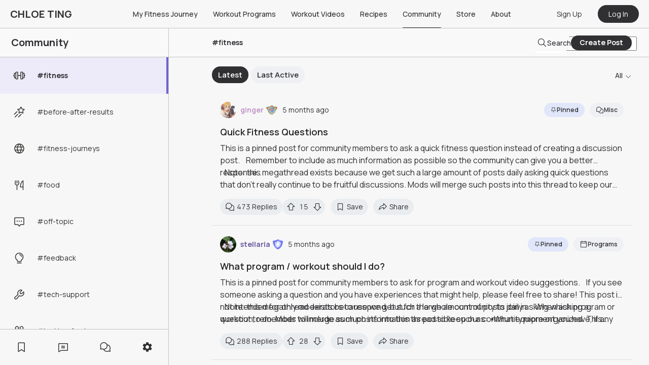

--- FILE ---
content_type: text/html; charset=utf-8
request_url: https://chloeting.com/c/fitness-discussions/what-do-you-eat-to-lose-weight-236057938055
body_size: 71303
content:
<!DOCTYPE html><html><head><meta charSet="utf-8"/><link rel="icon" href="/favicon.ico"/><link rel="apple-touch-icon" sizes="180x180" href="/apple-touch-icon.png"/><link rel="icon" type="image/png" sizes="32x32" href="/favicon-32x32.png"/><link rel="icon" type="image/png" sizes="16x16" href="/favicon-16x16.png"/><link rel="manifest" href="/site.webmanifest"/><link rel="mask-icon" href="/safari-pinned-tab.svg" color="#5bbad5"/><meta name="msapplication-TileColor" content="#da532c"/><meta name="theme-color" content="#ffffff"/><meta name="viewport" content="width=device-width, initial-scale=1.0, maximum-scale=1.0, user-scalable=0"/><meta name="google-play-app" content="app-id=com.chloeting.fitness"/><link rel="apple-touch-icon" href="/app_icon_64x64.png"/><link rel="android-touch-icon" href="/app_icon_64x64.png"/><link rel="windows-touch-icon" href="/app_icon_64x64.png"/><title>Fitness Discussion - Archived Post</title><meta name="description" content="This post has been archived"/><meta property="og:title" content="Fitness Discussion - Archived Post"/><meta property="og:description" content="This post has been archived"/><meta property="og:image:alt" content=""/><meta property="og:url" content="https://chloeting.com/c/fitness-discussions/what-do-you-eat-to-lose-weight-236057938055"/><meta property="ct:postTitle" content="Archived Post"/><meta property="ct:postCreatedAt" content="2023-12-13T17:38:51.906Z"/><meta property="ct:postSlug" content="what-do-you-eat-to-lose-weight-236057938055"/><meta property="ct:postId" content="6579ec2be66b3eb751ad7eca"/><meta property="ct:postChannelSlug" content="fitness-discussions"/><meta property="ct:postAuthorAvatar" content="https://static.chloeting.com/users/63971ae72b8f9b046dfbdb4f/avatar/6fee1480-99dd-11ee-8927-a9d5c350f4b1.jpeg"/><meta property="ct:postAuthorUsername" content="siname"/><meta name="apple-itunes-app" content="app-id=6446920639, app-argument=https://chloeting.com/c/fitness-discussions/what-do-you-eat-to-lose-weight-236057938055"/><meta name="next-head-count" content="28"/><link rel="preconnect" href="https://fonts.gstatic.com" crossorigin="true"/><link rel="manifest" href="/manifest.json"/><link rel="stylesheet" data-href="https://fonts.googleapis.com/css2?family=Manrope:wght@300;400;500;600;700&amp;display=swap"/><link rel="stylesheet" media="print" data-href="https://fonts.googleapis.com/css2?family=Manrope:wght@300;400;500;600;700&amp;display=swap"/><noscript><link rel="stylesheet" data-href="https://fonts.googleapis.com/css2?family=Manrope:wght@300;400;500;600;700&amp;display=swap"/></noscript><style type="text/css">.fresnel-container{margin:0;padding:0;}
@media not all and (min-width:0px) and (max-width:767.98px){.fresnel-at-xs{display:none!important;}}
@media not all and (min-width:768px) and (max-width:1023.98px){.fresnel-at-sm{display:none!important;}}
@media not all and (min-width:1024px) and (max-width:1239.98px){.fresnel-at-md{display:none!important;}}
@media not all and (min-width:1240px){.fresnel-at-lg{display:none!important;}}
@media not all and (max-width:767.98px){.fresnel-lessThan-sm{display:none!important;}}
@media not all and (max-width:1023.98px){.fresnel-lessThan-md{display:none!important;}}
@media not all and (max-width:1239.98px){.fresnel-lessThan-lg{display:none!important;}}
@media not all and (min-width:768px){.fresnel-greaterThan-xs{display:none!important;}}
@media not all and (min-width:1024px){.fresnel-greaterThan-sm{display:none!important;}}
@media not all and (min-width:1240px){.fresnel-greaterThan-md{display:none!important;}}
@media not all and (min-width:0px){.fresnel-greaterThanOrEqual-xs{display:none!important;}}
@media not all and (min-width:768px){.fresnel-greaterThanOrEqual-sm{display:none!important;}}
@media not all and (min-width:1024px){.fresnel-greaterThanOrEqual-md{display:none!important;}}
@media not all and (min-width:1240px){.fresnel-greaterThanOrEqual-lg{display:none!important;}}
@media not all and (min-width:0px) and (max-width:767.98px){.fresnel-between-xs-sm{display:none!important;}}
@media not all and (min-width:0px) and (max-width:1023.98px){.fresnel-between-xs-md{display:none!important;}}
@media not all and (min-width:0px) and (max-width:1239.98px){.fresnel-between-xs-lg{display:none!important;}}
@media not all and (min-width:768px) and (max-width:1023.98px){.fresnel-between-sm-md{display:none!important;}}
@media not all and (min-width:768px) and (max-width:1239.98px){.fresnel-between-sm-lg{display:none!important;}}
@media not all and (min-width:1024px) and (max-width:1239.98px){.fresnel-between-md-lg{display:none!important;}}</style><link rel="preconnect" href="https://fonts.gstatic.com" crossorigin /><link rel="preload" href="/_next/static/css/5e3ad4fef878becb.css" as="style"/><link rel="stylesheet" href="/_next/static/css/5e3ad4fef878becb.css" data-n-g=""/><link rel="preload" href="/_next/static/css/31c8495b63f65953.css" as="style"/><link rel="stylesheet" href="/_next/static/css/31c8495b63f65953.css" data-n-p=""/><noscript data-n-css=""></noscript><script defer="" nomodule="" src="/_next/static/chunks/polyfills-c67a75d1b6f99dc8.js"></script><script defer="" src="/_next/static/chunks/97868-50748e2bd8377e11.js"></script><script defer="" src="/_next/static/chunks/99709-2c9f085df3359720.js"></script><script defer="" src="/_next/static/chunks/96180-2deaf10ca750101f.js"></script><script defer="" src="/_next/static/chunks/81089-e247fe805a32cafe.js"></script><script defer="" src="/_next/static/chunks/59228-3946ba88a71bd9ee.js"></script><script defer="" src="/_next/static/chunks/72615-10fb06f947d6307d.js"></script><script defer="" src="/_next/static/chunks/35827-f26f4e1c3bab4f42.js"></script><script defer="" src="/_next/static/chunks/19418-62a243c056c25bea.js"></script><script defer="" src="/_next/static/chunks/15692.efa0677a1700c967.js"></script><script defer="" src="/_next/static/chunks/45408.f994e2b48249f786.js"></script><script defer="" src="/_next/static/chunks/62532.097c06763f0bdf5f.js"></script><script defer="" src="/_next/static/chunks/97039.6c26b807059a7581.js"></script><script defer="" src="/_next/static/chunks/28560.f5318775aa2a6284.js"></script><script defer="" src="/_next/static/chunks/40915.9bdf18cd8d4014d4.js"></script><script defer="" src="/_next/static/chunks/21399.53a49383f132b19f.js"></script><script defer="" src="/_next/static/chunks/91557.cb84bce2927aee95.js"></script><script src="/_next/static/chunks/webpack-2b8b8a951c036a94.js" defer=""></script><script src="/_next/static/chunks/framework-f8115f7fae64930e.js" defer=""></script><script src="/_next/static/chunks/main-44d8991caca5aaf1.js" defer=""></script><script src="/_next/static/chunks/pages/_app-0ea056afd329b733.js" defer=""></script><script src="/_next/static/chunks/ad7f724d-2a770005e165f110.js" defer=""></script><script src="/_next/static/chunks/71577-2a1d4b483aecd54b.js" defer=""></script><script src="/_next/static/chunks/41664-6520623e34ee482f.js" defer=""></script><script src="/_next/static/chunks/91033-9736f7da4d1fae6f.js" defer=""></script><script src="/_next/static/chunks/94199-e313c8e2e7d7b6e8.js" defer=""></script><script src="/_next/static/chunks/11540-e23dfacf88c4289a.js" defer=""></script><script src="/_next/static/chunks/31929-233f0752c5060fd5.js" defer=""></script><script src="/_next/static/chunks/14538-9b4ef0a513cc11fd.js" defer=""></script><script src="/_next/static/chunks/80173-5fc9db52fa964692.js" defer=""></script><script src="/_next/static/chunks/80493-aed62ac5400ac38c.js" defer=""></script><script src="/_next/static/chunks/95306-84ca982ac8fe6f4c.js" defer=""></script><script src="/_next/static/chunks/50361-9241a3e22b899210.js" defer=""></script><script src="/_next/static/chunks/94055-bc46a3ec4981b09c.js" defer=""></script><script src="/_next/static/chunks/25675-4a2a4c37684aaf12.js" defer=""></script><script src="/_next/static/chunks/85077-ac024c6c161fbaf6.js" defer=""></script><script src="/_next/static/chunks/77602-67f807e95c54d0dd.js" defer=""></script><script src="/_next/static/chunks/91412-666b02b70994c2db.js" defer=""></script><script src="/_next/static/chunks/19497-33bf88074e60261c.js" defer=""></script><script src="/_next/static/chunks/62053-e40d80e0b8856ff1.js" defer=""></script><script src="/_next/static/chunks/84960-e74368dabaa41acb.js" defer=""></script><script src="/_next/static/chunks/94967-50ca470533d9490f.js" defer=""></script><script src="/_next/static/chunks/21582-af48ff54a856f7ce.js" defer=""></script><script src="/_next/static/chunks/38835-0f772cb8bcdf485e.js" defer=""></script><script src="/_next/static/chunks/56697-8d92258c2fa29409.js" defer=""></script><script src="/_next/static/chunks/29262-12cd8f01b72ec9ca.js" defer=""></script><script src="/_next/static/chunks/39446-05292b7be65378f0.js" defer=""></script><script src="/_next/static/chunks/62631-8cce007e7ca5ec1b.js" defer=""></script><script src="/_next/static/chunks/44844-0633f0a2c2448870.js" defer=""></script><script src="/_next/static/chunks/58536-b0e861407129bd5d.js" defer=""></script><script src="/_next/static/chunks/59552-707e9b3bb6bbec23.js" defer=""></script><script src="/_next/static/chunks/33998-a4d943461fdc25d3.js" defer=""></script><script src="/_next/static/chunks/93554-1d1dc1146e1c4444.js" defer=""></script><script src="/_next/static/chunks/pages/c/%5Bslug%5D/%5Bpost_slug%5D-6b4165862f1963c6.js" defer=""></script><script src="/_next/static/1rqz862Je9GXGLlnTrHfK/_buildManifest.js" defer=""></script><script src="/_next/static/1rqz862Je9GXGLlnTrHfK/_ssgManifest.js" defer=""></script><style data-styled="" data-styled-version="5.3.3">.font-size--xxsmall{font-size:8px !important;}/*!sc*/
.font-size--xsmall{font-size:10px !important;}/*!sc*/
.font-size--small{font-size:12px !important;}/*!sc*/
.font-size--normal{font-size:14px !important;}/*!sc*/
.font-size--medium{font-size:16px !important;}/*!sc*/
.font-size--large{font-size:18px !important;}/*!sc*/
.font-size--xlarge{font-size:20px !important;}/*!sc*/
.font-size--xxlarge{font-size:22px !important;}/*!sc*/
.font-style--italic{font-style:italic;}/*!sc*/
.text-primary{color:#3F5F90 !important;}/*!sc*/
.text-secondary{color:#868A93 !important;}/*!sc*/
.text-danger{color:#FF5858 !important;}/*!sc*/
.text-black{color:#303033 !important;}/*!sc*/
.text-purple{color:#7C73C5 !important;}/*!sc*/
.text-grey{color:#E3E4EB !important;}/*!sc*/
.text-mistake{color:var(--color-mistake) !important;}/*!sc*/
.ellipsis{white-space:nowrap;overflow:hidden;text-overflow:ellipsis;}/*!sc*/
.font-weight--100{font-weight:100 !important;}/*!sc*/
.font-weight--200{font-weight:200 !important;}/*!sc*/
.font-weight--300{font-weight:300 !important;}/*!sc*/
.font-weight--400{font-weight:400 !important;}/*!sc*/
.font-weight--500{font-weight:500 !important;}/*!sc*/
.font-weight--600{font-weight:600 !important;}/*!sc*/
.font-weight--700{font-weight:700 !important;}/*!sc*/
.font-weight--800{font-weight:800 !important;}/*!sc*/
.font-weight--900{font-weight:900 !important;}/*!sc*/
.m--0{margin:0px !important;}/*!sc*/
.m__h--0{margin-left:0px !important;margin-right:0px !important;}/*!sc*/
.m__v--0{margin-top:0px !important;margin-bottom:0px !important;}/*!sc*/
.m__t--0{margin-top:0px !important;}/*!sc*/
.m__b--0{margin-bottom:0px !important;}/*!sc*/
.m__l--0{margin-left:0px !important;}/*!sc*/
.m__r--0{margin-right:0px !important;}/*!sc*/
.t--0{top:0px !important;}/*!sc*/
.l--0{left:0px !important;}/*!sc*/
.r--0{right:0px !important;}/*!sc*/
.b--0{bottom:0px !important;}/*!sc*/
.m--2{margin:2px !important;}/*!sc*/
.m__h--2{margin-left:2px !important;margin-right:2px !important;}/*!sc*/
.m__v--2{margin-top:2px !important;margin-bottom:2px !important;}/*!sc*/
.m__t--2{margin-top:2px !important;}/*!sc*/
.m__b--2{margin-bottom:2px !important;}/*!sc*/
.m__l--2{margin-left:2px !important;}/*!sc*/
.m__r--2{margin-right:2px !important;}/*!sc*/
.t--2{top:2px !important;}/*!sc*/
.l--2{left:2px !important;}/*!sc*/
.r--2{right:2px !important;}/*!sc*/
.b--2{bottom:2px !important;}/*!sc*/
.m--4{margin:4px !important;}/*!sc*/
.m__h--4{margin-left:4px !important;margin-right:4px !important;}/*!sc*/
.m__v--4{margin-top:4px !important;margin-bottom:4px !important;}/*!sc*/
.m__t--4{margin-top:4px !important;}/*!sc*/
.m__b--4{margin-bottom:4px !important;}/*!sc*/
.m__l--4{margin-left:4px !important;}/*!sc*/
.m__r--4{margin-right:4px !important;}/*!sc*/
.t--4{top:4px !important;}/*!sc*/
.l--4{left:4px !important;}/*!sc*/
.r--4{right:4px !important;}/*!sc*/
.b--4{bottom:4px !important;}/*!sc*/
.m--6{margin:6px !important;}/*!sc*/
.m__h--6{margin-left:6px !important;margin-right:6px !important;}/*!sc*/
.m__v--6{margin-top:6px !important;margin-bottom:6px !important;}/*!sc*/
.m__t--6{margin-top:6px !important;}/*!sc*/
.m__b--6{margin-bottom:6px !important;}/*!sc*/
.m__l--6{margin-left:6px !important;}/*!sc*/
.m__r--6{margin-right:6px !important;}/*!sc*/
.t--6{top:6px !important;}/*!sc*/
.l--6{left:6px !important;}/*!sc*/
.r--6{right:6px !important;}/*!sc*/
.b--6{bottom:6px !important;}/*!sc*/
.m--8{margin:8px !important;}/*!sc*/
.m__h--8{margin-left:8px !important;margin-right:8px !important;}/*!sc*/
.m__v--8{margin-top:8px !important;margin-bottom:8px !important;}/*!sc*/
.m__t--8{margin-top:8px !important;}/*!sc*/
.m__b--8{margin-bottom:8px !important;}/*!sc*/
.m__l--8{margin-left:8px !important;}/*!sc*/
.m__r--8{margin-right:8px !important;}/*!sc*/
.t--8{top:8px !important;}/*!sc*/
.l--8{left:8px !important;}/*!sc*/
.r--8{right:8px !important;}/*!sc*/
.b--8{bottom:8px !important;}/*!sc*/
.m--10{margin:10px !important;}/*!sc*/
.m__h--10{margin-left:10px !important;margin-right:10px !important;}/*!sc*/
.m__v--10{margin-top:10px !important;margin-bottom:10px !important;}/*!sc*/
.m__t--10{margin-top:10px !important;}/*!sc*/
.m__b--10{margin-bottom:10px !important;}/*!sc*/
.m__l--10{margin-left:10px !important;}/*!sc*/
.m__r--10{margin-right:10px !important;}/*!sc*/
.t--10{top:10px !important;}/*!sc*/
.l--10{left:10px !important;}/*!sc*/
.r--10{right:10px !important;}/*!sc*/
.b--10{bottom:10px !important;}/*!sc*/
.m--12{margin:12px !important;}/*!sc*/
.m__h--12{margin-left:12px !important;margin-right:12px !important;}/*!sc*/
.m__v--12{margin-top:12px !important;margin-bottom:12px !important;}/*!sc*/
.m__t--12{margin-top:12px !important;}/*!sc*/
.m__b--12{margin-bottom:12px !important;}/*!sc*/
.m__l--12{margin-left:12px !important;}/*!sc*/
.m__r--12{margin-right:12px !important;}/*!sc*/
.t--12{top:12px !important;}/*!sc*/
.l--12{left:12px !important;}/*!sc*/
.r--12{right:12px !important;}/*!sc*/
.b--12{bottom:12px !important;}/*!sc*/
.m--14{margin:14px !important;}/*!sc*/
.m__h--14{margin-left:14px !important;margin-right:14px !important;}/*!sc*/
.m__v--14{margin-top:14px !important;margin-bottom:14px !important;}/*!sc*/
.m__t--14{margin-top:14px !important;}/*!sc*/
.m__b--14{margin-bottom:14px !important;}/*!sc*/
.m__l--14{margin-left:14px !important;}/*!sc*/
.m__r--14{margin-right:14px !important;}/*!sc*/
.t--14{top:14px !important;}/*!sc*/
.l--14{left:14px !important;}/*!sc*/
.r--14{right:14px !important;}/*!sc*/
.b--14{bottom:14px !important;}/*!sc*/
.m--16{margin:16px !important;}/*!sc*/
.m__h--16{margin-left:16px !important;margin-right:16px !important;}/*!sc*/
.m__v--16{margin-top:16px !important;margin-bottom:16px !important;}/*!sc*/
.m__t--16{margin-top:16px !important;}/*!sc*/
.m__b--16{margin-bottom:16px !important;}/*!sc*/
.m__l--16{margin-left:16px !important;}/*!sc*/
.m__r--16{margin-right:16px !important;}/*!sc*/
.t--16{top:16px !important;}/*!sc*/
.l--16{left:16px !important;}/*!sc*/
.r--16{right:16px !important;}/*!sc*/
.b--16{bottom:16px !important;}/*!sc*/
.m--18{margin:18px !important;}/*!sc*/
.m__h--18{margin-left:18px !important;margin-right:18px !important;}/*!sc*/
.m__v--18{margin-top:18px !important;margin-bottom:18px !important;}/*!sc*/
.m__t--18{margin-top:18px !important;}/*!sc*/
.m__b--18{margin-bottom:18px !important;}/*!sc*/
.m__l--18{margin-left:18px !important;}/*!sc*/
.m__r--18{margin-right:18px !important;}/*!sc*/
.t--18{top:18px !important;}/*!sc*/
.l--18{left:18px !important;}/*!sc*/
.r--18{right:18px !important;}/*!sc*/
.b--18{bottom:18px !important;}/*!sc*/
.m--20{margin:20px !important;}/*!sc*/
.m__h--20{margin-left:20px !important;margin-right:20px !important;}/*!sc*/
.m__v--20{margin-top:20px !important;margin-bottom:20px !important;}/*!sc*/
.m__t--20{margin-top:20px !important;}/*!sc*/
.m__b--20{margin-bottom:20px !important;}/*!sc*/
.m__l--20{margin-left:20px !important;}/*!sc*/
.m__r--20{margin-right:20px !important;}/*!sc*/
.t--20{top:20px !important;}/*!sc*/
.l--20{left:20px !important;}/*!sc*/
.r--20{right:20px !important;}/*!sc*/
.b--20{bottom:20px !important;}/*!sc*/
.m--22{margin:22px !important;}/*!sc*/
.m__h--22{margin-left:22px !important;margin-right:22px !important;}/*!sc*/
.m__v--22{margin-top:22px !important;margin-bottom:22px !important;}/*!sc*/
.m__t--22{margin-top:22px !important;}/*!sc*/
.m__b--22{margin-bottom:22px !important;}/*!sc*/
.m__l--22{margin-left:22px !important;}/*!sc*/
.m__r--22{margin-right:22px !important;}/*!sc*/
.t--22{top:22px !important;}/*!sc*/
.l--22{left:22px !important;}/*!sc*/
.r--22{right:22px !important;}/*!sc*/
.b--22{bottom:22px !important;}/*!sc*/
.m--24{margin:24px !important;}/*!sc*/
.m__h--24{margin-left:24px !important;margin-right:24px !important;}/*!sc*/
.m__v--24{margin-top:24px !important;margin-bottom:24px !important;}/*!sc*/
.m__t--24{margin-top:24px !important;}/*!sc*/
.m__b--24{margin-bottom:24px !important;}/*!sc*/
.m__l--24{margin-left:24px !important;}/*!sc*/
.m__r--24{margin-right:24px !important;}/*!sc*/
.t--24{top:24px !important;}/*!sc*/
.l--24{left:24px !important;}/*!sc*/
.r--24{right:24px !important;}/*!sc*/
.b--24{bottom:24px !important;}/*!sc*/
.m--26{margin:26px !important;}/*!sc*/
.m__h--26{margin-left:26px !important;margin-right:26px !important;}/*!sc*/
.m__v--26{margin-top:26px !important;margin-bottom:26px !important;}/*!sc*/
.m__t--26{margin-top:26px !important;}/*!sc*/
.m__b--26{margin-bottom:26px !important;}/*!sc*/
.m__l--26{margin-left:26px !important;}/*!sc*/
.m__r--26{margin-right:26px !important;}/*!sc*/
.t--26{top:26px !important;}/*!sc*/
.l--26{left:26px !important;}/*!sc*/
.r--26{right:26px !important;}/*!sc*/
.b--26{bottom:26px !important;}/*!sc*/
.m--28{margin:28px !important;}/*!sc*/
.m__h--28{margin-left:28px !important;margin-right:28px !important;}/*!sc*/
.m__v--28{margin-top:28px !important;margin-bottom:28px !important;}/*!sc*/
.m__t--28{margin-top:28px !important;}/*!sc*/
.m__b--28{margin-bottom:28px !important;}/*!sc*/
.m__l--28{margin-left:28px !important;}/*!sc*/
.m__r--28{margin-right:28px !important;}/*!sc*/
.t--28{top:28px !important;}/*!sc*/
.l--28{left:28px !important;}/*!sc*/
.r--28{right:28px !important;}/*!sc*/
.b--28{bottom:28px !important;}/*!sc*/
.m--30{margin:30px !important;}/*!sc*/
.m__h--30{margin-left:30px !important;margin-right:30px !important;}/*!sc*/
.m__v--30{margin-top:30px !important;margin-bottom:30px !important;}/*!sc*/
.m__t--30{margin-top:30px !important;}/*!sc*/
.m__b--30{margin-bottom:30px !important;}/*!sc*/
.m__l--30{margin-left:30px !important;}/*!sc*/
.m__r--30{margin-right:30px !important;}/*!sc*/
.t--30{top:30px !important;}/*!sc*/
.l--30{left:30px !important;}/*!sc*/
.r--30{right:30px !important;}/*!sc*/
.b--30{bottom:30px !important;}/*!sc*/
.m--32{margin:32px !important;}/*!sc*/
.m__h--32{margin-left:32px !important;margin-right:32px !important;}/*!sc*/
.m__v--32{margin-top:32px !important;margin-bottom:32px !important;}/*!sc*/
.m__t--32{margin-top:32px !important;}/*!sc*/
.m__b--32{margin-bottom:32px !important;}/*!sc*/
.m__l--32{margin-left:32px !important;}/*!sc*/
.m__r--32{margin-right:32px !important;}/*!sc*/
.t--32{top:32px !important;}/*!sc*/
.l--32{left:32px !important;}/*!sc*/
.r--32{right:32px !important;}/*!sc*/
.b--32{bottom:32px !important;}/*!sc*/
.m--34{margin:34px !important;}/*!sc*/
.m__h--34{margin-left:34px !important;margin-right:34px !important;}/*!sc*/
.m__v--34{margin-top:34px !important;margin-bottom:34px !important;}/*!sc*/
.m__t--34{margin-top:34px !important;}/*!sc*/
.m__b--34{margin-bottom:34px !important;}/*!sc*/
.m__l--34{margin-left:34px !important;}/*!sc*/
.m__r--34{margin-right:34px !important;}/*!sc*/
.t--34{top:34px !important;}/*!sc*/
.l--34{left:34px !important;}/*!sc*/
.r--34{right:34px !important;}/*!sc*/
.b--34{bottom:34px !important;}/*!sc*/
.m--36{margin:36px !important;}/*!sc*/
.m__h--36{margin-left:36px !important;margin-right:36px !important;}/*!sc*/
.m__v--36{margin-top:36px !important;margin-bottom:36px !important;}/*!sc*/
.m__t--36{margin-top:36px !important;}/*!sc*/
.m__b--36{margin-bottom:36px !important;}/*!sc*/
.m__l--36{margin-left:36px !important;}/*!sc*/
.m__r--36{margin-right:36px !important;}/*!sc*/
.t--36{top:36px !important;}/*!sc*/
.l--36{left:36px !important;}/*!sc*/
.r--36{right:36px !important;}/*!sc*/
.b--36{bottom:36px !important;}/*!sc*/
.m--38{margin:38px !important;}/*!sc*/
.m__h--38{margin-left:38px !important;margin-right:38px !important;}/*!sc*/
.m__v--38{margin-top:38px !important;margin-bottom:38px !important;}/*!sc*/
.m__t--38{margin-top:38px !important;}/*!sc*/
.m__b--38{margin-bottom:38px !important;}/*!sc*/
.m__l--38{margin-left:38px !important;}/*!sc*/
.m__r--38{margin-right:38px !important;}/*!sc*/
.t--38{top:38px !important;}/*!sc*/
.l--38{left:38px !important;}/*!sc*/
.r--38{right:38px !important;}/*!sc*/
.b--38{bottom:38px !important;}/*!sc*/
.m--40{margin:40px !important;}/*!sc*/
.m__h--40{margin-left:40px !important;margin-right:40px !important;}/*!sc*/
.m__v--40{margin-top:40px !important;margin-bottom:40px !important;}/*!sc*/
.m__t--40{margin-top:40px !important;}/*!sc*/
.m__b--40{margin-bottom:40px !important;}/*!sc*/
.m__l--40{margin-left:40px !important;}/*!sc*/
.m__r--40{margin-right:40px !important;}/*!sc*/
.t--40{top:40px !important;}/*!sc*/
.l--40{left:40px !important;}/*!sc*/
.r--40{right:40px !important;}/*!sc*/
.b--40{bottom:40px !important;}/*!sc*/
.m--42{margin:42px !important;}/*!sc*/
.m__h--42{margin-left:42px !important;margin-right:42px !important;}/*!sc*/
.m__v--42{margin-top:42px !important;margin-bottom:42px !important;}/*!sc*/
.m__t--42{margin-top:42px !important;}/*!sc*/
.m__b--42{margin-bottom:42px !important;}/*!sc*/
.m__l--42{margin-left:42px !important;}/*!sc*/
.m__r--42{margin-right:42px !important;}/*!sc*/
.t--42{top:42px !important;}/*!sc*/
.l--42{left:42px !important;}/*!sc*/
.r--42{right:42px !important;}/*!sc*/
.b--42{bottom:42px !important;}/*!sc*/
.m--44{margin:44px !important;}/*!sc*/
.m__h--44{margin-left:44px !important;margin-right:44px !important;}/*!sc*/
.m__v--44{margin-top:44px !important;margin-bottom:44px !important;}/*!sc*/
.m__t--44{margin-top:44px !important;}/*!sc*/
.m__b--44{margin-bottom:44px !important;}/*!sc*/
.m__l--44{margin-left:44px !important;}/*!sc*/
.m__r--44{margin-right:44px !important;}/*!sc*/
.t--44{top:44px !important;}/*!sc*/
.l--44{left:44px !important;}/*!sc*/
.r--44{right:44px !important;}/*!sc*/
.b--44{bottom:44px !important;}/*!sc*/
.m--46{margin:46px !important;}/*!sc*/
.m__h--46{margin-left:46px !important;margin-right:46px !important;}/*!sc*/
.m__v--46{margin-top:46px !important;margin-bottom:46px !important;}/*!sc*/
.m__t--46{margin-top:46px !important;}/*!sc*/
.m__b--46{margin-bottom:46px !important;}/*!sc*/
.m__l--46{margin-left:46px !important;}/*!sc*/
.m__r--46{margin-right:46px !important;}/*!sc*/
.t--46{top:46px !important;}/*!sc*/
.l--46{left:46px !important;}/*!sc*/
.r--46{right:46px !important;}/*!sc*/
.b--46{bottom:46px !important;}/*!sc*/
.m--48{margin:48px !important;}/*!sc*/
.m__h--48{margin-left:48px !important;margin-right:48px !important;}/*!sc*/
.m__v--48{margin-top:48px !important;margin-bottom:48px !important;}/*!sc*/
.m__t--48{margin-top:48px !important;}/*!sc*/
.m__b--48{margin-bottom:48px !important;}/*!sc*/
.m__l--48{margin-left:48px !important;}/*!sc*/
.m__r--48{margin-right:48px !important;}/*!sc*/
.t--48{top:48px !important;}/*!sc*/
.l--48{left:48px !important;}/*!sc*/
.r--48{right:48px !important;}/*!sc*/
.b--48{bottom:48px !important;}/*!sc*/
.m--50{margin:50px !important;}/*!sc*/
.m__h--50{margin-left:50px !important;margin-right:50px !important;}/*!sc*/
.m__v--50{margin-top:50px !important;margin-bottom:50px !important;}/*!sc*/
.m__t--50{margin-top:50px !important;}/*!sc*/
.m__b--50{margin-bottom:50px !important;}/*!sc*/
.m__l--50{margin-left:50px !important;}/*!sc*/
.m__r--50{margin-right:50px !important;}/*!sc*/
.t--50{top:50px !important;}/*!sc*/
.l--50{left:50px !important;}/*!sc*/
.r--50{right:50px !important;}/*!sc*/
.b--50{bottom:50px !important;}/*!sc*/
.m--52{margin:52px !important;}/*!sc*/
.m__h--52{margin-left:52px !important;margin-right:52px !important;}/*!sc*/
.m__v--52{margin-top:52px !important;margin-bottom:52px !important;}/*!sc*/
.m__t--52{margin-top:52px !important;}/*!sc*/
.m__b--52{margin-bottom:52px !important;}/*!sc*/
.m__l--52{margin-left:52px !important;}/*!sc*/
.m__r--52{margin-right:52px !important;}/*!sc*/
.t--52{top:52px !important;}/*!sc*/
.l--52{left:52px !important;}/*!sc*/
.r--52{right:52px !important;}/*!sc*/
.b--52{bottom:52px !important;}/*!sc*/
.m--54{margin:54px !important;}/*!sc*/
.m__h--54{margin-left:54px !important;margin-right:54px !important;}/*!sc*/
.m__v--54{margin-top:54px !important;margin-bottom:54px !important;}/*!sc*/
.m__t--54{margin-top:54px !important;}/*!sc*/
.m__b--54{margin-bottom:54px !important;}/*!sc*/
.m__l--54{margin-left:54px !important;}/*!sc*/
.m__r--54{margin-right:54px !important;}/*!sc*/
.t--54{top:54px !important;}/*!sc*/
.l--54{left:54px !important;}/*!sc*/
.r--54{right:54px !important;}/*!sc*/
.b--54{bottom:54px !important;}/*!sc*/
.m--56{margin:56px !important;}/*!sc*/
.m__h--56{margin-left:56px !important;margin-right:56px !important;}/*!sc*/
.m__v--56{margin-top:56px !important;margin-bottom:56px !important;}/*!sc*/
.m__t--56{margin-top:56px !important;}/*!sc*/
.m__b--56{margin-bottom:56px !important;}/*!sc*/
.m__l--56{margin-left:56px !important;}/*!sc*/
.m__r--56{margin-right:56px !important;}/*!sc*/
.t--56{top:56px !important;}/*!sc*/
.l--56{left:56px !important;}/*!sc*/
.r--56{right:56px !important;}/*!sc*/
.b--56{bottom:56px !important;}/*!sc*/
.m--58{margin:58px !important;}/*!sc*/
.m__h--58{margin-left:58px !important;margin-right:58px !important;}/*!sc*/
.m__v--58{margin-top:58px !important;margin-bottom:58px !important;}/*!sc*/
.m__t--58{margin-top:58px !important;}/*!sc*/
.m__b--58{margin-bottom:58px !important;}/*!sc*/
.m__l--58{margin-left:58px !important;}/*!sc*/
.m__r--58{margin-right:58px !important;}/*!sc*/
.t--58{top:58px !important;}/*!sc*/
.l--58{left:58px !important;}/*!sc*/
.r--58{right:58px !important;}/*!sc*/
.b--58{bottom:58px !important;}/*!sc*/
.m--60{margin:60px !important;}/*!sc*/
.m__h--60{margin-left:60px !important;margin-right:60px !important;}/*!sc*/
.m__v--60{margin-top:60px !important;margin-bottom:60px !important;}/*!sc*/
.m__t--60{margin-top:60px !important;}/*!sc*/
.m__b--60{margin-bottom:60px !important;}/*!sc*/
.m__l--60{margin-left:60px !important;}/*!sc*/
.m__r--60{margin-right:60px !important;}/*!sc*/
.t--60{top:60px !important;}/*!sc*/
.l--60{left:60px !important;}/*!sc*/
.r--60{right:60px !important;}/*!sc*/
.b--60{bottom:60px !important;}/*!sc*/
.m--62{margin:62px !important;}/*!sc*/
.m__h--62{margin-left:62px !important;margin-right:62px !important;}/*!sc*/
.m__v--62{margin-top:62px !important;margin-bottom:62px !important;}/*!sc*/
.m__t--62{margin-top:62px !important;}/*!sc*/
.m__b--62{margin-bottom:62px !important;}/*!sc*/
.m__l--62{margin-left:62px !important;}/*!sc*/
.m__r--62{margin-right:62px !important;}/*!sc*/
.t--62{top:62px !important;}/*!sc*/
.l--62{left:62px !important;}/*!sc*/
.r--62{right:62px !important;}/*!sc*/
.b--62{bottom:62px !important;}/*!sc*/
.m--64{margin:64px !important;}/*!sc*/
.m__h--64{margin-left:64px !important;margin-right:64px !important;}/*!sc*/
.m__v--64{margin-top:64px !important;margin-bottom:64px !important;}/*!sc*/
.m__t--64{margin-top:64px !important;}/*!sc*/
.m__b--64{margin-bottom:64px !important;}/*!sc*/
.m__l--64{margin-left:64px !important;}/*!sc*/
.m__r--64{margin-right:64px !important;}/*!sc*/
.t--64{top:64px !important;}/*!sc*/
.l--64{left:64px !important;}/*!sc*/
.r--64{right:64px !important;}/*!sc*/
.b--64{bottom:64px !important;}/*!sc*/
.m--66{margin:66px !important;}/*!sc*/
.m__h--66{margin-left:66px !important;margin-right:66px !important;}/*!sc*/
.m__v--66{margin-top:66px !important;margin-bottom:66px !important;}/*!sc*/
.m__t--66{margin-top:66px !important;}/*!sc*/
.m__b--66{margin-bottom:66px !important;}/*!sc*/
.m__l--66{margin-left:66px !important;}/*!sc*/
.m__r--66{margin-right:66px !important;}/*!sc*/
.t--66{top:66px !important;}/*!sc*/
.l--66{left:66px !important;}/*!sc*/
.r--66{right:66px !important;}/*!sc*/
.b--66{bottom:66px !important;}/*!sc*/
.m--68{margin:68px !important;}/*!sc*/
.m__h--68{margin-left:68px !important;margin-right:68px !important;}/*!sc*/
.m__v--68{margin-top:68px !important;margin-bottom:68px !important;}/*!sc*/
.m__t--68{margin-top:68px !important;}/*!sc*/
.m__b--68{margin-bottom:68px !important;}/*!sc*/
.m__l--68{margin-left:68px !important;}/*!sc*/
.m__r--68{margin-right:68px !important;}/*!sc*/
.t--68{top:68px !important;}/*!sc*/
.l--68{left:68px !important;}/*!sc*/
.r--68{right:68px !important;}/*!sc*/
.b--68{bottom:68px !important;}/*!sc*/
.m--70{margin:70px !important;}/*!sc*/
.m__h--70{margin-left:70px !important;margin-right:70px !important;}/*!sc*/
.m__v--70{margin-top:70px !important;margin-bottom:70px !important;}/*!sc*/
.m__t--70{margin-top:70px !important;}/*!sc*/
.m__b--70{margin-bottom:70px !important;}/*!sc*/
.m__l--70{margin-left:70px !important;}/*!sc*/
.m__r--70{margin-right:70px !important;}/*!sc*/
.t--70{top:70px !important;}/*!sc*/
.l--70{left:70px !important;}/*!sc*/
.r--70{right:70px !important;}/*!sc*/
.b--70{bottom:70px !important;}/*!sc*/
.m--72{margin:72px !important;}/*!sc*/
.m__h--72{margin-left:72px !important;margin-right:72px !important;}/*!sc*/
.m__v--72{margin-top:72px !important;margin-bottom:72px !important;}/*!sc*/
.m__t--72{margin-top:72px !important;}/*!sc*/
.m__b--72{margin-bottom:72px !important;}/*!sc*/
.m__l--72{margin-left:72px !important;}/*!sc*/
.m__r--72{margin-right:72px !important;}/*!sc*/
.t--72{top:72px !important;}/*!sc*/
.l--72{left:72px !important;}/*!sc*/
.r--72{right:72px !important;}/*!sc*/
.b--72{bottom:72px !important;}/*!sc*/
.m--74{margin:74px !important;}/*!sc*/
.m__h--74{margin-left:74px !important;margin-right:74px !important;}/*!sc*/
.m__v--74{margin-top:74px !important;margin-bottom:74px !important;}/*!sc*/
.m__t--74{margin-top:74px !important;}/*!sc*/
.m__b--74{margin-bottom:74px !important;}/*!sc*/
.m__l--74{margin-left:74px !important;}/*!sc*/
.m__r--74{margin-right:74px !important;}/*!sc*/
.t--74{top:74px !important;}/*!sc*/
.l--74{left:74px !important;}/*!sc*/
.r--74{right:74px !important;}/*!sc*/
.b--74{bottom:74px !important;}/*!sc*/
.m--76{margin:76px !important;}/*!sc*/
.m__h--76{margin-left:76px !important;margin-right:76px !important;}/*!sc*/
.m__v--76{margin-top:76px !important;margin-bottom:76px !important;}/*!sc*/
.m__t--76{margin-top:76px !important;}/*!sc*/
.m__b--76{margin-bottom:76px !important;}/*!sc*/
.m__l--76{margin-left:76px !important;}/*!sc*/
.m__r--76{margin-right:76px !important;}/*!sc*/
.t--76{top:76px !important;}/*!sc*/
.l--76{left:76px !important;}/*!sc*/
.r--76{right:76px !important;}/*!sc*/
.b--76{bottom:76px !important;}/*!sc*/
.m--78{margin:78px !important;}/*!sc*/
.m__h--78{margin-left:78px !important;margin-right:78px !important;}/*!sc*/
.m__v--78{margin-top:78px !important;margin-bottom:78px !important;}/*!sc*/
.m__t--78{margin-top:78px !important;}/*!sc*/
.m__b--78{margin-bottom:78px !important;}/*!sc*/
.m__l--78{margin-left:78px !important;}/*!sc*/
.m__r--78{margin-right:78px !important;}/*!sc*/
.t--78{top:78px !important;}/*!sc*/
.l--78{left:78px !important;}/*!sc*/
.r--78{right:78px !important;}/*!sc*/
.b--78{bottom:78px !important;}/*!sc*/
.m--80{margin:80px !important;}/*!sc*/
.m__h--80{margin-left:80px !important;margin-right:80px !important;}/*!sc*/
.m__v--80{margin-top:80px !important;margin-bottom:80px !important;}/*!sc*/
.m__t--80{margin-top:80px !important;}/*!sc*/
.m__b--80{margin-bottom:80px !important;}/*!sc*/
.m__l--80{margin-left:80px !important;}/*!sc*/
.m__r--80{margin-right:80px !important;}/*!sc*/
.t--80{top:80px !important;}/*!sc*/
.l--80{left:80px !important;}/*!sc*/
.r--80{right:80px !important;}/*!sc*/
.b--80{bottom:80px !important;}/*!sc*/
.m--82{margin:82px !important;}/*!sc*/
.m__h--82{margin-left:82px !important;margin-right:82px !important;}/*!sc*/
.m__v--82{margin-top:82px !important;margin-bottom:82px !important;}/*!sc*/
.m__t--82{margin-top:82px !important;}/*!sc*/
.m__b--82{margin-bottom:82px !important;}/*!sc*/
.m__l--82{margin-left:82px !important;}/*!sc*/
.m__r--82{margin-right:82px !important;}/*!sc*/
.t--82{top:82px !important;}/*!sc*/
.l--82{left:82px !important;}/*!sc*/
.r--82{right:82px !important;}/*!sc*/
.b--82{bottom:82px !important;}/*!sc*/
.m--84{margin:84px !important;}/*!sc*/
.m__h--84{margin-left:84px !important;margin-right:84px !important;}/*!sc*/
.m__v--84{margin-top:84px !important;margin-bottom:84px !important;}/*!sc*/
.m__t--84{margin-top:84px !important;}/*!sc*/
.m__b--84{margin-bottom:84px !important;}/*!sc*/
.m__l--84{margin-left:84px !important;}/*!sc*/
.m__r--84{margin-right:84px !important;}/*!sc*/
.t--84{top:84px !important;}/*!sc*/
.l--84{left:84px !important;}/*!sc*/
.r--84{right:84px !important;}/*!sc*/
.b--84{bottom:84px !important;}/*!sc*/
.m--86{margin:86px !important;}/*!sc*/
.m__h--86{margin-left:86px !important;margin-right:86px !important;}/*!sc*/
.m__v--86{margin-top:86px !important;margin-bottom:86px !important;}/*!sc*/
.m__t--86{margin-top:86px !important;}/*!sc*/
.m__b--86{margin-bottom:86px !important;}/*!sc*/
.m__l--86{margin-left:86px !important;}/*!sc*/
.m__r--86{margin-right:86px !important;}/*!sc*/
.t--86{top:86px !important;}/*!sc*/
.l--86{left:86px !important;}/*!sc*/
.r--86{right:86px !important;}/*!sc*/
.b--86{bottom:86px !important;}/*!sc*/
.m--88{margin:88px !important;}/*!sc*/
.m__h--88{margin-left:88px !important;margin-right:88px !important;}/*!sc*/
.m__v--88{margin-top:88px !important;margin-bottom:88px !important;}/*!sc*/
.m__t--88{margin-top:88px !important;}/*!sc*/
.m__b--88{margin-bottom:88px !important;}/*!sc*/
.m__l--88{margin-left:88px !important;}/*!sc*/
.m__r--88{margin-right:88px !important;}/*!sc*/
.t--88{top:88px !important;}/*!sc*/
.l--88{left:88px !important;}/*!sc*/
.r--88{right:88px !important;}/*!sc*/
.b--88{bottom:88px !important;}/*!sc*/
.m--90{margin:90px !important;}/*!sc*/
.m__h--90{margin-left:90px !important;margin-right:90px !important;}/*!sc*/
.m__v--90{margin-top:90px !important;margin-bottom:90px !important;}/*!sc*/
.m__t--90{margin-top:90px !important;}/*!sc*/
.m__b--90{margin-bottom:90px !important;}/*!sc*/
.m__l--90{margin-left:90px !important;}/*!sc*/
.m__r--90{margin-right:90px !important;}/*!sc*/
.t--90{top:90px !important;}/*!sc*/
.l--90{left:90px !important;}/*!sc*/
.r--90{right:90px !important;}/*!sc*/
.b--90{bottom:90px !important;}/*!sc*/
.m--92{margin:92px !important;}/*!sc*/
.m__h--92{margin-left:92px !important;margin-right:92px !important;}/*!sc*/
.m__v--92{margin-top:92px !important;margin-bottom:92px !important;}/*!sc*/
.m__t--92{margin-top:92px !important;}/*!sc*/
.m__b--92{margin-bottom:92px !important;}/*!sc*/
.m__l--92{margin-left:92px !important;}/*!sc*/
.m__r--92{margin-right:92px !important;}/*!sc*/
.t--92{top:92px !important;}/*!sc*/
.l--92{left:92px !important;}/*!sc*/
.r--92{right:92px !important;}/*!sc*/
.b--92{bottom:92px !important;}/*!sc*/
.m--94{margin:94px !important;}/*!sc*/
.m__h--94{margin-left:94px !important;margin-right:94px !important;}/*!sc*/
.m__v--94{margin-top:94px !important;margin-bottom:94px !important;}/*!sc*/
.m__t--94{margin-top:94px !important;}/*!sc*/
.m__b--94{margin-bottom:94px !important;}/*!sc*/
.m__l--94{margin-left:94px !important;}/*!sc*/
.m__r--94{margin-right:94px !important;}/*!sc*/
.t--94{top:94px !important;}/*!sc*/
.l--94{left:94px !important;}/*!sc*/
.r--94{right:94px !important;}/*!sc*/
.b--94{bottom:94px !important;}/*!sc*/
.m--96{margin:96px !important;}/*!sc*/
.m__h--96{margin-left:96px !important;margin-right:96px !important;}/*!sc*/
.m__v--96{margin-top:96px !important;margin-bottom:96px !important;}/*!sc*/
.m__t--96{margin-top:96px !important;}/*!sc*/
.m__b--96{margin-bottom:96px !important;}/*!sc*/
.m__l--96{margin-left:96px !important;}/*!sc*/
.m__r--96{margin-right:96px !important;}/*!sc*/
.t--96{top:96px !important;}/*!sc*/
.l--96{left:96px !important;}/*!sc*/
.r--96{right:96px !important;}/*!sc*/
.b--96{bottom:96px !important;}/*!sc*/
.m--98{margin:98px !important;}/*!sc*/
.m__h--98{margin-left:98px !important;margin-right:98px !important;}/*!sc*/
.m__v--98{margin-top:98px !important;margin-bottom:98px !important;}/*!sc*/
.m__t--98{margin-top:98px !important;}/*!sc*/
.m__b--98{margin-bottom:98px !important;}/*!sc*/
.m__l--98{margin-left:98px !important;}/*!sc*/
.m__r--98{margin-right:98px !important;}/*!sc*/
.t--98{top:98px !important;}/*!sc*/
.l--98{left:98px !important;}/*!sc*/
.r--98{right:98px !important;}/*!sc*/
.b--98{bottom:98px !important;}/*!sc*/
.m__v--auto{margin:auto 0 !important;}/*!sc*/
.m__h--auto{margin:0 auto !important;}/*!sc*/
.p--0{padding:0px !important;}/*!sc*/
.p__h--0{padding-left:0px !important;padding-right:0px !important;}/*!sc*/
.p__v--0{padding-top:0px !important;padding-bottom:0px !important;}/*!sc*/
.p__t--0{padding-top:0px !important;}/*!sc*/
.p__b--0{padding-bottom:0px !important;}/*!sc*/
.p__l--0{padding-left:0px !important;}/*!sc*/
.p__r--0{padding-right:0px !important;}/*!sc*/
.p--2{padding:2px !important;}/*!sc*/
.p__h--2{padding-left:2px !important;padding-right:2px !important;}/*!sc*/
.p__v--2{padding-top:2px !important;padding-bottom:2px !important;}/*!sc*/
.p__t--2{padding-top:2px !important;}/*!sc*/
.p__b--2{padding-bottom:2px !important;}/*!sc*/
.p__l--2{padding-left:2px !important;}/*!sc*/
.p__r--2{padding-right:2px !important;}/*!sc*/
.p--4{padding:4px !important;}/*!sc*/
.p__h--4{padding-left:4px !important;padding-right:4px !important;}/*!sc*/
.p__v--4{padding-top:4px !important;padding-bottom:4px !important;}/*!sc*/
.p__t--4{padding-top:4px !important;}/*!sc*/
.p__b--4{padding-bottom:4px !important;}/*!sc*/
.p__l--4{padding-left:4px !important;}/*!sc*/
.p__r--4{padding-right:4px !important;}/*!sc*/
.p--6{padding:6px !important;}/*!sc*/
.p__h--6{padding-left:6px !important;padding-right:6px !important;}/*!sc*/
.p__v--6{padding-top:6px !important;padding-bottom:6px !important;}/*!sc*/
.p__t--6{padding-top:6px !important;}/*!sc*/
.p__b--6{padding-bottom:6px !important;}/*!sc*/
.p__l--6{padding-left:6px !important;}/*!sc*/
.p__r--6{padding-right:6px !important;}/*!sc*/
.p--8{padding:8px !important;}/*!sc*/
.p__h--8{padding-left:8px !important;padding-right:8px !important;}/*!sc*/
.p__v--8{padding-top:8px !important;padding-bottom:8px !important;}/*!sc*/
.p__t--8{padding-top:8px !important;}/*!sc*/
.p__b--8{padding-bottom:8px !important;}/*!sc*/
.p__l--8{padding-left:8px !important;}/*!sc*/
.p__r--8{padding-right:8px !important;}/*!sc*/
.p--10{padding:10px !important;}/*!sc*/
.p__h--10{padding-left:10px !important;padding-right:10px !important;}/*!sc*/
.p__v--10{padding-top:10px !important;padding-bottom:10px !important;}/*!sc*/
.p__t--10{padding-top:10px !important;}/*!sc*/
.p__b--10{padding-bottom:10px !important;}/*!sc*/
.p__l--10{padding-left:10px !important;}/*!sc*/
.p__r--10{padding-right:10px !important;}/*!sc*/
.p--12{padding:12px !important;}/*!sc*/
.p__h--12{padding-left:12px !important;padding-right:12px !important;}/*!sc*/
.p__v--12{padding-top:12px !important;padding-bottom:12px !important;}/*!sc*/
.p__t--12{padding-top:12px !important;}/*!sc*/
.p__b--12{padding-bottom:12px !important;}/*!sc*/
.p__l--12{padding-left:12px !important;}/*!sc*/
.p__r--12{padding-right:12px !important;}/*!sc*/
.p--14{padding:14px !important;}/*!sc*/
.p__h--14{padding-left:14px !important;padding-right:14px !important;}/*!sc*/
.p__v--14{padding-top:14px !important;padding-bottom:14px !important;}/*!sc*/
.p__t--14{padding-top:14px !important;}/*!sc*/
.p__b--14{padding-bottom:14px !important;}/*!sc*/
.p__l--14{padding-left:14px !important;}/*!sc*/
.p__r--14{padding-right:14px !important;}/*!sc*/
.p--16{padding:16px !important;}/*!sc*/
.p__h--16{padding-left:16px !important;padding-right:16px !important;}/*!sc*/
.p__v--16{padding-top:16px !important;padding-bottom:16px !important;}/*!sc*/
.p__t--16{padding-top:16px !important;}/*!sc*/
.p__b--16{padding-bottom:16px !important;}/*!sc*/
.p__l--16{padding-left:16px !important;}/*!sc*/
.p__r--16{padding-right:16px !important;}/*!sc*/
.p--18{padding:18px !important;}/*!sc*/
.p__h--18{padding-left:18px !important;padding-right:18px !important;}/*!sc*/
.p__v--18{padding-top:18px !important;padding-bottom:18px !important;}/*!sc*/
.p__t--18{padding-top:18px !important;}/*!sc*/
.p__b--18{padding-bottom:18px !important;}/*!sc*/
.p__l--18{padding-left:18px !important;}/*!sc*/
.p__r--18{padding-right:18px !important;}/*!sc*/
.p--20{padding:20px !important;}/*!sc*/
.p__h--20{padding-left:20px !important;padding-right:20px !important;}/*!sc*/
.p__v--20{padding-top:20px !important;padding-bottom:20px !important;}/*!sc*/
.p__t--20{padding-top:20px !important;}/*!sc*/
.p__b--20{padding-bottom:20px !important;}/*!sc*/
.p__l--20{padding-left:20px !important;}/*!sc*/
.p__r--20{padding-right:20px !important;}/*!sc*/
.p--22{padding:22px !important;}/*!sc*/
.p__h--22{padding-left:22px !important;padding-right:22px !important;}/*!sc*/
.p__v--22{padding-top:22px !important;padding-bottom:22px !important;}/*!sc*/
.p__t--22{padding-top:22px !important;}/*!sc*/
.p__b--22{padding-bottom:22px !important;}/*!sc*/
.p__l--22{padding-left:22px !important;}/*!sc*/
.p__r--22{padding-right:22px !important;}/*!sc*/
.p--24{padding:24px !important;}/*!sc*/
.p__h--24{padding-left:24px !important;padding-right:24px !important;}/*!sc*/
.p__v--24{padding-top:24px !important;padding-bottom:24px !important;}/*!sc*/
.p__t--24{padding-top:24px !important;}/*!sc*/
.p__b--24{padding-bottom:24px !important;}/*!sc*/
.p__l--24{padding-left:24px !important;}/*!sc*/
.p__r--24{padding-right:24px !important;}/*!sc*/
.p--26{padding:26px !important;}/*!sc*/
.p__h--26{padding-left:26px !important;padding-right:26px !important;}/*!sc*/
.p__v--26{padding-top:26px !important;padding-bottom:26px !important;}/*!sc*/
.p__t--26{padding-top:26px !important;}/*!sc*/
.p__b--26{padding-bottom:26px !important;}/*!sc*/
.p__l--26{padding-left:26px !important;}/*!sc*/
.p__r--26{padding-right:26px !important;}/*!sc*/
.p--28{padding:28px !important;}/*!sc*/
.p__h--28{padding-left:28px !important;padding-right:28px !important;}/*!sc*/
.p__v--28{padding-top:28px !important;padding-bottom:28px !important;}/*!sc*/
.p__t--28{padding-top:28px !important;}/*!sc*/
.p__b--28{padding-bottom:28px !important;}/*!sc*/
.p__l--28{padding-left:28px !important;}/*!sc*/
.p__r--28{padding-right:28px !important;}/*!sc*/
.p--30{padding:30px !important;}/*!sc*/
.p__h--30{padding-left:30px !important;padding-right:30px !important;}/*!sc*/
.p__v--30{padding-top:30px !important;padding-bottom:30px !important;}/*!sc*/
.p__t--30{padding-top:30px !important;}/*!sc*/
.p__b--30{padding-bottom:30px !important;}/*!sc*/
.p__l--30{padding-left:30px !important;}/*!sc*/
.p__r--30{padding-right:30px !important;}/*!sc*/
.p--32{padding:32px !important;}/*!sc*/
.p__h--32{padding-left:32px !important;padding-right:32px !important;}/*!sc*/
.p__v--32{padding-top:32px !important;padding-bottom:32px !important;}/*!sc*/
.p__t--32{padding-top:32px !important;}/*!sc*/
.p__b--32{padding-bottom:32px !important;}/*!sc*/
.p__l--32{padding-left:32px !important;}/*!sc*/
.p__r--32{padding-right:32px !important;}/*!sc*/
.p--34{padding:34px !important;}/*!sc*/
.p__h--34{padding-left:34px !important;padding-right:34px !important;}/*!sc*/
.p__v--34{padding-top:34px !important;padding-bottom:34px !important;}/*!sc*/
.p__t--34{padding-top:34px !important;}/*!sc*/
.p__b--34{padding-bottom:34px !important;}/*!sc*/
.p__l--34{padding-left:34px !important;}/*!sc*/
.p__r--34{padding-right:34px !important;}/*!sc*/
.p--36{padding:36px !important;}/*!sc*/
.p__h--36{padding-left:36px !important;padding-right:36px !important;}/*!sc*/
.p__v--36{padding-top:36px !important;padding-bottom:36px !important;}/*!sc*/
.p__t--36{padding-top:36px !important;}/*!sc*/
.p__b--36{padding-bottom:36px !important;}/*!sc*/
.p__l--36{padding-left:36px !important;}/*!sc*/
.p__r--36{padding-right:36px !important;}/*!sc*/
.p--38{padding:38px !important;}/*!sc*/
.p__h--38{padding-left:38px !important;padding-right:38px !important;}/*!sc*/
.p__v--38{padding-top:38px !important;padding-bottom:38px !important;}/*!sc*/
.p__t--38{padding-top:38px !important;}/*!sc*/
.p__b--38{padding-bottom:38px !important;}/*!sc*/
.p__l--38{padding-left:38px !important;}/*!sc*/
.p__r--38{padding-right:38px !important;}/*!sc*/
.p--40{padding:40px !important;}/*!sc*/
.p__h--40{padding-left:40px !important;padding-right:40px !important;}/*!sc*/
.p__v--40{padding-top:40px !important;padding-bottom:40px !important;}/*!sc*/
.p__t--40{padding-top:40px !important;}/*!sc*/
.p__b--40{padding-bottom:40px !important;}/*!sc*/
.p__l--40{padding-left:40px !important;}/*!sc*/
.p__r--40{padding-right:40px !important;}/*!sc*/
.p--42{padding:42px !important;}/*!sc*/
.p__h--42{padding-left:42px !important;padding-right:42px !important;}/*!sc*/
.p__v--42{padding-top:42px !important;padding-bottom:42px !important;}/*!sc*/
.p__t--42{padding-top:42px !important;}/*!sc*/
.p__b--42{padding-bottom:42px !important;}/*!sc*/
.p__l--42{padding-left:42px !important;}/*!sc*/
.p__r--42{padding-right:42px !important;}/*!sc*/
.p--44{padding:44px !important;}/*!sc*/
.p__h--44{padding-left:44px !important;padding-right:44px !important;}/*!sc*/
.p__v--44{padding-top:44px !important;padding-bottom:44px !important;}/*!sc*/
.p__t--44{padding-top:44px !important;}/*!sc*/
.p__b--44{padding-bottom:44px !important;}/*!sc*/
.p__l--44{padding-left:44px !important;}/*!sc*/
.p__r--44{padding-right:44px !important;}/*!sc*/
.p--46{padding:46px !important;}/*!sc*/
.p__h--46{padding-left:46px !important;padding-right:46px !important;}/*!sc*/
.p__v--46{padding-top:46px !important;padding-bottom:46px !important;}/*!sc*/
.p__t--46{padding-top:46px !important;}/*!sc*/
.p__b--46{padding-bottom:46px !important;}/*!sc*/
.p__l--46{padding-left:46px !important;}/*!sc*/
.p__r--46{padding-right:46px !important;}/*!sc*/
.p--48{padding:48px !important;}/*!sc*/
.p__h--48{padding-left:48px !important;padding-right:48px !important;}/*!sc*/
.p__v--48{padding-top:48px !important;padding-bottom:48px !important;}/*!sc*/
.p__t--48{padding-top:48px !important;}/*!sc*/
.p__b--48{padding-bottom:48px !important;}/*!sc*/
.p__l--48{padding-left:48px !important;}/*!sc*/
.p__r--48{padding-right:48px !important;}/*!sc*/
.p--50{padding:50px !important;}/*!sc*/
.p__h--50{padding-left:50px !important;padding-right:50px !important;}/*!sc*/
.p__v--50{padding-top:50px !important;padding-bottom:50px !important;}/*!sc*/
.p__t--50{padding-top:50px !important;}/*!sc*/
.p__b--50{padding-bottom:50px !important;}/*!sc*/
.p__l--50{padding-left:50px !important;}/*!sc*/
.p__r--50{padding-right:50px !important;}/*!sc*/
.p--52{padding:52px !important;}/*!sc*/
.p__h--52{padding-left:52px !important;padding-right:52px !important;}/*!sc*/
.p__v--52{padding-top:52px !important;padding-bottom:52px !important;}/*!sc*/
.p__t--52{padding-top:52px !important;}/*!sc*/
.p__b--52{padding-bottom:52px !important;}/*!sc*/
.p__l--52{padding-left:52px !important;}/*!sc*/
.p__r--52{padding-right:52px !important;}/*!sc*/
.p--54{padding:54px !important;}/*!sc*/
.p__h--54{padding-left:54px !important;padding-right:54px !important;}/*!sc*/
.p__v--54{padding-top:54px !important;padding-bottom:54px !important;}/*!sc*/
.p__t--54{padding-top:54px !important;}/*!sc*/
.p__b--54{padding-bottom:54px !important;}/*!sc*/
.p__l--54{padding-left:54px !important;}/*!sc*/
.p__r--54{padding-right:54px !important;}/*!sc*/
.p--56{padding:56px !important;}/*!sc*/
.p__h--56{padding-left:56px !important;padding-right:56px !important;}/*!sc*/
.p__v--56{padding-top:56px !important;padding-bottom:56px !important;}/*!sc*/
.p__t--56{padding-top:56px !important;}/*!sc*/
.p__b--56{padding-bottom:56px !important;}/*!sc*/
.p__l--56{padding-left:56px !important;}/*!sc*/
.p__r--56{padding-right:56px !important;}/*!sc*/
.p--58{padding:58px !important;}/*!sc*/
.p__h--58{padding-left:58px !important;padding-right:58px !important;}/*!sc*/
.p__v--58{padding-top:58px !important;padding-bottom:58px !important;}/*!sc*/
.p__t--58{padding-top:58px !important;}/*!sc*/
.p__b--58{padding-bottom:58px !important;}/*!sc*/
.p__l--58{padding-left:58px !important;}/*!sc*/
.p__r--58{padding-right:58px !important;}/*!sc*/
.p--60{padding:60px !important;}/*!sc*/
.p__h--60{padding-left:60px !important;padding-right:60px !important;}/*!sc*/
.p__v--60{padding-top:60px !important;padding-bottom:60px !important;}/*!sc*/
.p__t--60{padding-top:60px !important;}/*!sc*/
.p__b--60{padding-bottom:60px !important;}/*!sc*/
.p__l--60{padding-left:60px !important;}/*!sc*/
.p__r--60{padding-right:60px !important;}/*!sc*/
.p--62{padding:62px !important;}/*!sc*/
.p__h--62{padding-left:62px !important;padding-right:62px !important;}/*!sc*/
.p__v--62{padding-top:62px !important;padding-bottom:62px !important;}/*!sc*/
.p__t--62{padding-top:62px !important;}/*!sc*/
.p__b--62{padding-bottom:62px !important;}/*!sc*/
.p__l--62{padding-left:62px !important;}/*!sc*/
.p__r--62{padding-right:62px !important;}/*!sc*/
.p--64{padding:64px !important;}/*!sc*/
.p__h--64{padding-left:64px !important;padding-right:64px !important;}/*!sc*/
.p__v--64{padding-top:64px !important;padding-bottom:64px !important;}/*!sc*/
.p__t--64{padding-top:64px !important;}/*!sc*/
.p__b--64{padding-bottom:64px !important;}/*!sc*/
.p__l--64{padding-left:64px !important;}/*!sc*/
.p__r--64{padding-right:64px !important;}/*!sc*/
.p--66{padding:66px !important;}/*!sc*/
.p__h--66{padding-left:66px !important;padding-right:66px !important;}/*!sc*/
.p__v--66{padding-top:66px !important;padding-bottom:66px !important;}/*!sc*/
.p__t--66{padding-top:66px !important;}/*!sc*/
.p__b--66{padding-bottom:66px !important;}/*!sc*/
.p__l--66{padding-left:66px !important;}/*!sc*/
.p__r--66{padding-right:66px !important;}/*!sc*/
.p--68{padding:68px !important;}/*!sc*/
.p__h--68{padding-left:68px !important;padding-right:68px !important;}/*!sc*/
.p__v--68{padding-top:68px !important;padding-bottom:68px !important;}/*!sc*/
.p__t--68{padding-top:68px !important;}/*!sc*/
.p__b--68{padding-bottom:68px !important;}/*!sc*/
.p__l--68{padding-left:68px !important;}/*!sc*/
.p__r--68{padding-right:68px !important;}/*!sc*/
.p--70{padding:70px !important;}/*!sc*/
.p__h--70{padding-left:70px !important;padding-right:70px !important;}/*!sc*/
.p__v--70{padding-top:70px !important;padding-bottom:70px !important;}/*!sc*/
.p__t--70{padding-top:70px !important;}/*!sc*/
.p__b--70{padding-bottom:70px !important;}/*!sc*/
.p__l--70{padding-left:70px !important;}/*!sc*/
.p__r--70{padding-right:70px !important;}/*!sc*/
.p--72{padding:72px !important;}/*!sc*/
.p__h--72{padding-left:72px !important;padding-right:72px !important;}/*!sc*/
.p__v--72{padding-top:72px !important;padding-bottom:72px !important;}/*!sc*/
.p__t--72{padding-top:72px !important;}/*!sc*/
.p__b--72{padding-bottom:72px !important;}/*!sc*/
.p__l--72{padding-left:72px !important;}/*!sc*/
.p__r--72{padding-right:72px !important;}/*!sc*/
.p--74{padding:74px !important;}/*!sc*/
.p__h--74{padding-left:74px !important;padding-right:74px !important;}/*!sc*/
.p__v--74{padding-top:74px !important;padding-bottom:74px !important;}/*!sc*/
.p__t--74{padding-top:74px !important;}/*!sc*/
.p__b--74{padding-bottom:74px !important;}/*!sc*/
.p__l--74{padding-left:74px !important;}/*!sc*/
.p__r--74{padding-right:74px !important;}/*!sc*/
.p--76{padding:76px !important;}/*!sc*/
.p__h--76{padding-left:76px !important;padding-right:76px !important;}/*!sc*/
.p__v--76{padding-top:76px !important;padding-bottom:76px !important;}/*!sc*/
.p__t--76{padding-top:76px !important;}/*!sc*/
.p__b--76{padding-bottom:76px !important;}/*!sc*/
.p__l--76{padding-left:76px !important;}/*!sc*/
.p__r--76{padding-right:76px !important;}/*!sc*/
.p--78{padding:78px !important;}/*!sc*/
.p__h--78{padding-left:78px !important;padding-right:78px !important;}/*!sc*/
.p__v--78{padding-top:78px !important;padding-bottom:78px !important;}/*!sc*/
.p__t--78{padding-top:78px !important;}/*!sc*/
.p__b--78{padding-bottom:78px !important;}/*!sc*/
.p__l--78{padding-left:78px !important;}/*!sc*/
.p__r--78{padding-right:78px !important;}/*!sc*/
.p--80{padding:80px !important;}/*!sc*/
.p__h--80{padding-left:80px !important;padding-right:80px !important;}/*!sc*/
.p__v--80{padding-top:80px !important;padding-bottom:80px !important;}/*!sc*/
.p__t--80{padding-top:80px !important;}/*!sc*/
.p__b--80{padding-bottom:80px !important;}/*!sc*/
.p__l--80{padding-left:80px !important;}/*!sc*/
.p__r--80{padding-right:80px !important;}/*!sc*/
.p--82{padding:82px !important;}/*!sc*/
.p__h--82{padding-left:82px !important;padding-right:82px !important;}/*!sc*/
.p__v--82{padding-top:82px !important;padding-bottom:82px !important;}/*!sc*/
.p__t--82{padding-top:82px !important;}/*!sc*/
.p__b--82{padding-bottom:82px !important;}/*!sc*/
.p__l--82{padding-left:82px !important;}/*!sc*/
.p__r--82{padding-right:82px !important;}/*!sc*/
.p--84{padding:84px !important;}/*!sc*/
.p__h--84{padding-left:84px !important;padding-right:84px !important;}/*!sc*/
.p__v--84{padding-top:84px !important;padding-bottom:84px !important;}/*!sc*/
.p__t--84{padding-top:84px !important;}/*!sc*/
.p__b--84{padding-bottom:84px !important;}/*!sc*/
.p__l--84{padding-left:84px !important;}/*!sc*/
.p__r--84{padding-right:84px !important;}/*!sc*/
.p--86{padding:86px !important;}/*!sc*/
.p__h--86{padding-left:86px !important;padding-right:86px !important;}/*!sc*/
.p__v--86{padding-top:86px !important;padding-bottom:86px !important;}/*!sc*/
.p__t--86{padding-top:86px !important;}/*!sc*/
.p__b--86{padding-bottom:86px !important;}/*!sc*/
.p__l--86{padding-left:86px !important;}/*!sc*/
.p__r--86{padding-right:86px !important;}/*!sc*/
.p--88{padding:88px !important;}/*!sc*/
.p__h--88{padding-left:88px !important;padding-right:88px !important;}/*!sc*/
.p__v--88{padding-top:88px !important;padding-bottom:88px !important;}/*!sc*/
.p__t--88{padding-top:88px !important;}/*!sc*/
.p__b--88{padding-bottom:88px !important;}/*!sc*/
.p__l--88{padding-left:88px !important;}/*!sc*/
.p__r--88{padding-right:88px !important;}/*!sc*/
.p--90{padding:90px !important;}/*!sc*/
.p__h--90{padding-left:90px !important;padding-right:90px !important;}/*!sc*/
.p__v--90{padding-top:90px !important;padding-bottom:90px !important;}/*!sc*/
.p__t--90{padding-top:90px !important;}/*!sc*/
.p__b--90{padding-bottom:90px !important;}/*!sc*/
.p__l--90{padding-left:90px !important;}/*!sc*/
.p__r--90{padding-right:90px !important;}/*!sc*/
.p--92{padding:92px !important;}/*!sc*/
.p__h--92{padding-left:92px !important;padding-right:92px !important;}/*!sc*/
.p__v--92{padding-top:92px !important;padding-bottom:92px !important;}/*!sc*/
.p__t--92{padding-top:92px !important;}/*!sc*/
.p__b--92{padding-bottom:92px !important;}/*!sc*/
.p__l--92{padding-left:92px !important;}/*!sc*/
.p__r--92{padding-right:92px !important;}/*!sc*/
.p--94{padding:94px !important;}/*!sc*/
.p__h--94{padding-left:94px !important;padding-right:94px !important;}/*!sc*/
.p__v--94{padding-top:94px !important;padding-bottom:94px !important;}/*!sc*/
.p__t--94{padding-top:94px !important;}/*!sc*/
.p__b--94{padding-bottom:94px !important;}/*!sc*/
.p__l--94{padding-left:94px !important;}/*!sc*/
.p__r--94{padding-right:94px !important;}/*!sc*/
.p--96{padding:96px !important;}/*!sc*/
.p__h--96{padding-left:96px !important;padding-right:96px !important;}/*!sc*/
.p__v--96{padding-top:96px !important;padding-bottom:96px !important;}/*!sc*/
.p__t--96{padding-top:96px !important;}/*!sc*/
.p__b--96{padding-bottom:96px !important;}/*!sc*/
.p__l--96{padding-left:96px !important;}/*!sc*/
.p__r--96{padding-right:96px !important;}/*!sc*/
.p--98{padding:98px !important;}/*!sc*/
.p__h--98{padding-left:98px !important;padding-right:98px !important;}/*!sc*/
.p__v--98{padding-top:98px !important;padding-bottom:98px !important;}/*!sc*/
.p__t--98{padding-top:98px !important;}/*!sc*/
.p__b--98{padding-bottom:98px !important;}/*!sc*/
.p__l--98{padding-left:98px !important;}/*!sc*/
.p__r--98{padding-right:98px !important;}/*!sc*/
.p--100{padding:100px !important;}/*!sc*/
.p__h--100{padding-left:100px !important;padding-right:100px !important;}/*!sc*/
.p__v--100{padding-top:100px !important;padding-bottom:100px !important;}/*!sc*/
.p__t--100{padding-top:100px !important;}/*!sc*/
.p__b--100{padding-bottom:100px !important;}/*!sc*/
.p__l--100{padding-left:100px !important;}/*!sc*/
.p__r--100{padding-right:100px !important;}/*!sc*/
.p--102{padding:102px !important;}/*!sc*/
.p__h--102{padding-left:102px !important;padding-right:102px !important;}/*!sc*/
.p__v--102{padding-top:102px !important;padding-bottom:102px !important;}/*!sc*/
.p__t--102{padding-top:102px !important;}/*!sc*/
.p__b--102{padding-bottom:102px !important;}/*!sc*/
.p__l--102{padding-left:102px !important;}/*!sc*/
.p__r--102{padding-right:102px !important;}/*!sc*/
.p--104{padding:104px !important;}/*!sc*/
.p__h--104{padding-left:104px !important;padding-right:104px !important;}/*!sc*/
.p__v--104{padding-top:104px !important;padding-bottom:104px !important;}/*!sc*/
.p__t--104{padding-top:104px !important;}/*!sc*/
.p__b--104{padding-bottom:104px !important;}/*!sc*/
.p__l--104{padding-left:104px !important;}/*!sc*/
.p__r--104{padding-right:104px !important;}/*!sc*/
.p--106{padding:106px !important;}/*!sc*/
.p__h--106{padding-left:106px !important;padding-right:106px !important;}/*!sc*/
.p__v--106{padding-top:106px !important;padding-bottom:106px !important;}/*!sc*/
.p__t--106{padding-top:106px !important;}/*!sc*/
.p__b--106{padding-bottom:106px !important;}/*!sc*/
.p__l--106{padding-left:106px !important;}/*!sc*/
.p__r--106{padding-right:106px !important;}/*!sc*/
.p--108{padding:108px !important;}/*!sc*/
.p__h--108{padding-left:108px !important;padding-right:108px !important;}/*!sc*/
.p__v--108{padding-top:108px !important;padding-bottom:108px !important;}/*!sc*/
.p__t--108{padding-top:108px !important;}/*!sc*/
.p__b--108{padding-bottom:108px !important;}/*!sc*/
.p__l--108{padding-left:108px !important;}/*!sc*/
.p__r--108{padding-right:108px !important;}/*!sc*/
.p--110{padding:110px !important;}/*!sc*/
.p__h--110{padding-left:110px !important;padding-right:110px !important;}/*!sc*/
.p__v--110{padding-top:110px !important;padding-bottom:110px !important;}/*!sc*/
.p__t--110{padding-top:110px !important;}/*!sc*/
.p__b--110{padding-bottom:110px !important;}/*!sc*/
.p__l--110{padding-left:110px !important;}/*!sc*/
.p__r--110{padding-right:110px !important;}/*!sc*/
.p--112{padding:112px !important;}/*!sc*/
.p__h--112{padding-left:112px !important;padding-right:112px !important;}/*!sc*/
.p__v--112{padding-top:112px !important;padding-bottom:112px !important;}/*!sc*/
.p__t--112{padding-top:112px !important;}/*!sc*/
.p__b--112{padding-bottom:112px !important;}/*!sc*/
.p__l--112{padding-left:112px !important;}/*!sc*/
.p__r--112{padding-right:112px !important;}/*!sc*/
.p--114{padding:114px !important;}/*!sc*/
.p__h--114{padding-left:114px !important;padding-right:114px !important;}/*!sc*/
.p__v--114{padding-top:114px !important;padding-bottom:114px !important;}/*!sc*/
.p__t--114{padding-top:114px !important;}/*!sc*/
.p__b--114{padding-bottom:114px !important;}/*!sc*/
.p__l--114{padding-left:114px !important;}/*!sc*/
.p__r--114{padding-right:114px !important;}/*!sc*/
.p--116{padding:116px !important;}/*!sc*/
.p__h--116{padding-left:116px !important;padding-right:116px !important;}/*!sc*/
.p__v--116{padding-top:116px !important;padding-bottom:116px !important;}/*!sc*/
.p__t--116{padding-top:116px !important;}/*!sc*/
.p__b--116{padding-bottom:116px !important;}/*!sc*/
.p__l--116{padding-left:116px !important;}/*!sc*/
.p__r--116{padding-right:116px !important;}/*!sc*/
.p--118{padding:118px !important;}/*!sc*/
.p__h--118{padding-left:118px !important;padding-right:118px !important;}/*!sc*/
.p__v--118{padding-top:118px !important;padding-bottom:118px !important;}/*!sc*/
.p__t--118{padding-top:118px !important;}/*!sc*/
.p__b--118{padding-bottom:118px !important;}/*!sc*/
.p__l--118{padding-left:118px !important;}/*!sc*/
.p__r--118{padding-right:118px !important;}/*!sc*/
.p--120{padding:120px !important;}/*!sc*/
.p__h--120{padding-left:120px !important;padding-right:120px !important;}/*!sc*/
.p__v--120{padding-top:120px !important;padding-bottom:120px !important;}/*!sc*/
.p__t--120{padding-top:120px !important;}/*!sc*/
.p__b--120{padding-bottom:120px !important;}/*!sc*/
.p__l--120{padding-left:120px !important;}/*!sc*/
.p__r--120{padding-right:120px !important;}/*!sc*/
.p--122{padding:122px !important;}/*!sc*/
.p__h--122{padding-left:122px !important;padding-right:122px !important;}/*!sc*/
.p__v--122{padding-top:122px !important;padding-bottom:122px !important;}/*!sc*/
.p__t--122{padding-top:122px !important;}/*!sc*/
.p__b--122{padding-bottom:122px !important;}/*!sc*/
.p__l--122{padding-left:122px !important;}/*!sc*/
.p__r--122{padding-right:122px !important;}/*!sc*/
.p--124{padding:124px !important;}/*!sc*/
.p__h--124{padding-left:124px !important;padding-right:124px !important;}/*!sc*/
.p__v--124{padding-top:124px !important;padding-bottom:124px !important;}/*!sc*/
.p__t--124{padding-top:124px !important;}/*!sc*/
.p__b--124{padding-bottom:124px !important;}/*!sc*/
.p__l--124{padding-left:124px !important;}/*!sc*/
.p__r--124{padding-right:124px !important;}/*!sc*/
.p--126{padding:126px !important;}/*!sc*/
.p__h--126{padding-left:126px !important;padding-right:126px !important;}/*!sc*/
.p__v--126{padding-top:126px !important;padding-bottom:126px !important;}/*!sc*/
.p__t--126{padding-top:126px !important;}/*!sc*/
.p__b--126{padding-bottom:126px !important;}/*!sc*/
.p__l--126{padding-left:126px !important;}/*!sc*/
.p__r--126{padding-right:126px !important;}/*!sc*/
.p--128{padding:128px !important;}/*!sc*/
.p__h--128{padding-left:128px !important;padding-right:128px !important;}/*!sc*/
.p__v--128{padding-top:128px !important;padding-bottom:128px !important;}/*!sc*/
.p__t--128{padding-top:128px !important;}/*!sc*/
.p__b--128{padding-bottom:128px !important;}/*!sc*/
.p__l--128{padding-left:128px !important;}/*!sc*/
.p__r--128{padding-right:128px !important;}/*!sc*/
.p--130{padding:130px !important;}/*!sc*/
.p__h--130{padding-left:130px !important;padding-right:130px !important;}/*!sc*/
.p__v--130{padding-top:130px !important;padding-bottom:130px !important;}/*!sc*/
.p__t--130{padding-top:130px !important;}/*!sc*/
.p__b--130{padding-bottom:130px !important;}/*!sc*/
.p__l--130{padding-left:130px !important;}/*!sc*/
.p__r--130{padding-right:130px !important;}/*!sc*/
.p--132{padding:132px !important;}/*!sc*/
.p__h--132{padding-left:132px !important;padding-right:132px !important;}/*!sc*/
.p__v--132{padding-top:132px !important;padding-bottom:132px !important;}/*!sc*/
.p__t--132{padding-top:132px !important;}/*!sc*/
.p__b--132{padding-bottom:132px !important;}/*!sc*/
.p__l--132{padding-left:132px !important;}/*!sc*/
.p__r--132{padding-right:132px !important;}/*!sc*/
.p--134{padding:134px !important;}/*!sc*/
.p__h--134{padding-left:134px !important;padding-right:134px !important;}/*!sc*/
.p__v--134{padding-top:134px !important;padding-bottom:134px !important;}/*!sc*/
.p__t--134{padding-top:134px !important;}/*!sc*/
.p__b--134{padding-bottom:134px !important;}/*!sc*/
.p__l--134{padding-left:134px !important;}/*!sc*/
.p__r--134{padding-right:134px !important;}/*!sc*/
.p--136{padding:136px !important;}/*!sc*/
.p__h--136{padding-left:136px !important;padding-right:136px !important;}/*!sc*/
.p__v--136{padding-top:136px !important;padding-bottom:136px !important;}/*!sc*/
.p__t--136{padding-top:136px !important;}/*!sc*/
.p__b--136{padding-bottom:136px !important;}/*!sc*/
.p__l--136{padding-left:136px !important;}/*!sc*/
.p__r--136{padding-right:136px !important;}/*!sc*/
.p--138{padding:138px !important;}/*!sc*/
.p__h--138{padding-left:138px !important;padding-right:138px !important;}/*!sc*/
.p__v--138{padding-top:138px !important;padding-bottom:138px !important;}/*!sc*/
.p__t--138{padding-top:138px !important;}/*!sc*/
.p__b--138{padding-bottom:138px !important;}/*!sc*/
.p__l--138{padding-left:138px !important;}/*!sc*/
.p__r--138{padding-right:138px !important;}/*!sc*/
.p--140{padding:140px !important;}/*!sc*/
.p__h--140{padding-left:140px !important;padding-right:140px !important;}/*!sc*/
.p__v--140{padding-top:140px !important;padding-bottom:140px !important;}/*!sc*/
.p__t--140{padding-top:140px !important;}/*!sc*/
.p__b--140{padding-bottom:140px !important;}/*!sc*/
.p__l--140{padding-left:140px !important;}/*!sc*/
.p__r--140{padding-right:140px !important;}/*!sc*/
.p--142{padding:142px !important;}/*!sc*/
.p__h--142{padding-left:142px !important;padding-right:142px !important;}/*!sc*/
.p__v--142{padding-top:142px !important;padding-bottom:142px !important;}/*!sc*/
.p__t--142{padding-top:142px !important;}/*!sc*/
.p__b--142{padding-bottom:142px !important;}/*!sc*/
.p__l--142{padding-left:142px !important;}/*!sc*/
.p__r--142{padding-right:142px !important;}/*!sc*/
.p--144{padding:144px !important;}/*!sc*/
.p__h--144{padding-left:144px !important;padding-right:144px !important;}/*!sc*/
.p__v--144{padding-top:144px !important;padding-bottom:144px !important;}/*!sc*/
.p__t--144{padding-top:144px !important;}/*!sc*/
.p__b--144{padding-bottom:144px !important;}/*!sc*/
.p__l--144{padding-left:144px !important;}/*!sc*/
.p__r--144{padding-right:144px !important;}/*!sc*/
.p--146{padding:146px !important;}/*!sc*/
.p__h--146{padding-left:146px !important;padding-right:146px !important;}/*!sc*/
.p__v--146{padding-top:146px !important;padding-bottom:146px !important;}/*!sc*/
.p__t--146{padding-top:146px !important;}/*!sc*/
.p__b--146{padding-bottom:146px !important;}/*!sc*/
.p__l--146{padding-left:146px !important;}/*!sc*/
.p__r--146{padding-right:146px !important;}/*!sc*/
.p--148{padding:148px !important;}/*!sc*/
.p__h--148{padding-left:148px !important;padding-right:148px !important;}/*!sc*/
.p__v--148{padding-top:148px !important;padding-bottom:148px !important;}/*!sc*/
.p__t--148{padding-top:148px !important;}/*!sc*/
.p__b--148{padding-bottom:148px !important;}/*!sc*/
.p__l--148{padding-left:148px !important;}/*!sc*/
.p__r--148{padding-right:148px !important;}/*!sc*/
.p--150{padding:150px !important;}/*!sc*/
.p__h--150{padding-left:150px !important;padding-right:150px !important;}/*!sc*/
.p__v--150{padding-top:150px !important;padding-bottom:150px !important;}/*!sc*/
.p__t--150{padding-top:150px !important;}/*!sc*/
.p__b--150{padding-bottom:150px !important;}/*!sc*/
.p__l--150{padding-left:150px !important;}/*!sc*/
.p__r--150{padding-right:150px !important;}/*!sc*/
.p--152{padding:152px !important;}/*!sc*/
.p__h--152{padding-left:152px !important;padding-right:152px !important;}/*!sc*/
.p__v--152{padding-top:152px !important;padding-bottom:152px !important;}/*!sc*/
.p__t--152{padding-top:152px !important;}/*!sc*/
.p__b--152{padding-bottom:152px !important;}/*!sc*/
.p__l--152{padding-left:152px !important;}/*!sc*/
.p__r--152{padding-right:152px !important;}/*!sc*/
.p--154{padding:154px !important;}/*!sc*/
.p__h--154{padding-left:154px !important;padding-right:154px !important;}/*!sc*/
.p__v--154{padding-top:154px !important;padding-bottom:154px !important;}/*!sc*/
.p__t--154{padding-top:154px !important;}/*!sc*/
.p__b--154{padding-bottom:154px !important;}/*!sc*/
.p__l--154{padding-left:154px !important;}/*!sc*/
.p__r--154{padding-right:154px !important;}/*!sc*/
.p--156{padding:156px !important;}/*!sc*/
.p__h--156{padding-left:156px !important;padding-right:156px !important;}/*!sc*/
.p__v--156{padding-top:156px !important;padding-bottom:156px !important;}/*!sc*/
.p__t--156{padding-top:156px !important;}/*!sc*/
.p__b--156{padding-bottom:156px !important;}/*!sc*/
.p__l--156{padding-left:156px !important;}/*!sc*/
.p__r--156{padding-right:156px !important;}/*!sc*/
.p--158{padding:158px !important;}/*!sc*/
.p__h--158{padding-left:158px !important;padding-right:158px !important;}/*!sc*/
.p__v--158{padding-top:158px !important;padding-bottom:158px !important;}/*!sc*/
.p__t--158{padding-top:158px !important;}/*!sc*/
.p__b--158{padding-bottom:158px !important;}/*!sc*/
.p__l--158{padding-left:158px !important;}/*!sc*/
.p__r--158{padding-right:158px !important;}/*!sc*/
.p--160{padding:160px !important;}/*!sc*/
.p__h--160{padding-left:160px !important;padding-right:160px !important;}/*!sc*/
.p__v--160{padding-top:160px !important;padding-bottom:160px !important;}/*!sc*/
.p__t--160{padding-top:160px !important;}/*!sc*/
.p__b--160{padding-bottom:160px !important;}/*!sc*/
.p__l--160{padding-left:160px !important;}/*!sc*/
.p__r--160{padding-right:160px !important;}/*!sc*/
.p--162{padding:162px !important;}/*!sc*/
.p__h--162{padding-left:162px !important;padding-right:162px !important;}/*!sc*/
.p__v--162{padding-top:162px !important;padding-bottom:162px !important;}/*!sc*/
.p__t--162{padding-top:162px !important;}/*!sc*/
.p__b--162{padding-bottom:162px !important;}/*!sc*/
.p__l--162{padding-left:162px !important;}/*!sc*/
.p__r--162{padding-right:162px !important;}/*!sc*/
.p--164{padding:164px !important;}/*!sc*/
.p__h--164{padding-left:164px !important;padding-right:164px !important;}/*!sc*/
.p__v--164{padding-top:164px !important;padding-bottom:164px !important;}/*!sc*/
.p__t--164{padding-top:164px !important;}/*!sc*/
.p__b--164{padding-bottom:164px !important;}/*!sc*/
.p__l--164{padding-left:164px !important;}/*!sc*/
.p__r--164{padding-right:164px !important;}/*!sc*/
.p--166{padding:166px !important;}/*!sc*/
.p__h--166{padding-left:166px !important;padding-right:166px !important;}/*!sc*/
.p__v--166{padding-top:166px !important;padding-bottom:166px !important;}/*!sc*/
.p__t--166{padding-top:166px !important;}/*!sc*/
.p__b--166{padding-bottom:166px !important;}/*!sc*/
.p__l--166{padding-left:166px !important;}/*!sc*/
.p__r--166{padding-right:166px !important;}/*!sc*/
.p--168{padding:168px !important;}/*!sc*/
.p__h--168{padding-left:168px !important;padding-right:168px !important;}/*!sc*/
.p__v--168{padding-top:168px !important;padding-bottom:168px !important;}/*!sc*/
.p__t--168{padding-top:168px !important;}/*!sc*/
.p__b--168{padding-bottom:168px !important;}/*!sc*/
.p__l--168{padding-left:168px !important;}/*!sc*/
.p__r--168{padding-right:168px !important;}/*!sc*/
.p--170{padding:170px !important;}/*!sc*/
.p__h--170{padding-left:170px !important;padding-right:170px !important;}/*!sc*/
.p__v--170{padding-top:170px !important;padding-bottom:170px !important;}/*!sc*/
.p__t--170{padding-top:170px !important;}/*!sc*/
.p__b--170{padding-bottom:170px !important;}/*!sc*/
.p__l--170{padding-left:170px !important;}/*!sc*/
.p__r--170{padding-right:170px !important;}/*!sc*/
.p--172{padding:172px !important;}/*!sc*/
.p__h--172{padding-left:172px !important;padding-right:172px !important;}/*!sc*/
.p__v--172{padding-top:172px !important;padding-bottom:172px !important;}/*!sc*/
.p__t--172{padding-top:172px !important;}/*!sc*/
.p__b--172{padding-bottom:172px !important;}/*!sc*/
.p__l--172{padding-left:172px !important;}/*!sc*/
.p__r--172{padding-right:172px !important;}/*!sc*/
.p--174{padding:174px !important;}/*!sc*/
.p__h--174{padding-left:174px !important;padding-right:174px !important;}/*!sc*/
.p__v--174{padding-top:174px !important;padding-bottom:174px !important;}/*!sc*/
.p__t--174{padding-top:174px !important;}/*!sc*/
.p__b--174{padding-bottom:174px !important;}/*!sc*/
.p__l--174{padding-left:174px !important;}/*!sc*/
.p__r--174{padding-right:174px !important;}/*!sc*/
.p--176{padding:176px !important;}/*!sc*/
.p__h--176{padding-left:176px !important;padding-right:176px !important;}/*!sc*/
.p__v--176{padding-top:176px !important;padding-bottom:176px !important;}/*!sc*/
.p__t--176{padding-top:176px !important;}/*!sc*/
.p__b--176{padding-bottom:176px !important;}/*!sc*/
.p__l--176{padding-left:176px !important;}/*!sc*/
.p__r--176{padding-right:176px !important;}/*!sc*/
.p--178{padding:178px !important;}/*!sc*/
.p__h--178{padding-left:178px !important;padding-right:178px !important;}/*!sc*/
.p__v--178{padding-top:178px !important;padding-bottom:178px !important;}/*!sc*/
.p__t--178{padding-top:178px !important;}/*!sc*/
.p__b--178{padding-bottom:178px !important;}/*!sc*/
.p__l--178{padding-left:178px !important;}/*!sc*/
.p__r--178{padding-right:178px !important;}/*!sc*/
.p--180{padding:180px !important;}/*!sc*/
.p__h--180{padding-left:180px !important;padding-right:180px !important;}/*!sc*/
.p__v--180{padding-top:180px !important;padding-bottom:180px !important;}/*!sc*/
.p__t--180{padding-top:180px !important;}/*!sc*/
.p__b--180{padding-bottom:180px !important;}/*!sc*/
.p__l--180{padding-left:180px !important;}/*!sc*/
.p__r--180{padding-right:180px !important;}/*!sc*/
.p--182{padding:182px !important;}/*!sc*/
.p__h--182{padding-left:182px !important;padding-right:182px !important;}/*!sc*/
.p__v--182{padding-top:182px !important;padding-bottom:182px !important;}/*!sc*/
.p__t--182{padding-top:182px !important;}/*!sc*/
.p__b--182{padding-bottom:182px !important;}/*!sc*/
.p__l--182{padding-left:182px !important;}/*!sc*/
.p__r--182{padding-right:182px !important;}/*!sc*/
.p--184{padding:184px !important;}/*!sc*/
.p__h--184{padding-left:184px !important;padding-right:184px !important;}/*!sc*/
.p__v--184{padding-top:184px !important;padding-bottom:184px !important;}/*!sc*/
.p__t--184{padding-top:184px !important;}/*!sc*/
.p__b--184{padding-bottom:184px !important;}/*!sc*/
.p__l--184{padding-left:184px !important;}/*!sc*/
.p__r--184{padding-right:184px !important;}/*!sc*/
.p--186{padding:186px !important;}/*!sc*/
.p__h--186{padding-left:186px !important;padding-right:186px !important;}/*!sc*/
.p__v--186{padding-top:186px !important;padding-bottom:186px !important;}/*!sc*/
.p__t--186{padding-top:186px !important;}/*!sc*/
.p__b--186{padding-bottom:186px !important;}/*!sc*/
.p__l--186{padding-left:186px !important;}/*!sc*/
.p__r--186{padding-right:186px !important;}/*!sc*/
.p--188{padding:188px !important;}/*!sc*/
.p__h--188{padding-left:188px !important;padding-right:188px !important;}/*!sc*/
.p__v--188{padding-top:188px !important;padding-bottom:188px !important;}/*!sc*/
.p__t--188{padding-top:188px !important;}/*!sc*/
.p__b--188{padding-bottom:188px !important;}/*!sc*/
.p__l--188{padding-left:188px !important;}/*!sc*/
.p__r--188{padding-right:188px !important;}/*!sc*/
.p--190{padding:190px !important;}/*!sc*/
.p__h--190{padding-left:190px !important;padding-right:190px !important;}/*!sc*/
.p__v--190{padding-top:190px !important;padding-bottom:190px !important;}/*!sc*/
.p__t--190{padding-top:190px !important;}/*!sc*/
.p__b--190{padding-bottom:190px !important;}/*!sc*/
.p__l--190{padding-left:190px !important;}/*!sc*/
.p__r--190{padding-right:190px !important;}/*!sc*/
.p--192{padding:192px !important;}/*!sc*/
.p__h--192{padding-left:192px !important;padding-right:192px !important;}/*!sc*/
.p__v--192{padding-top:192px !important;padding-bottom:192px !important;}/*!sc*/
.p__t--192{padding-top:192px !important;}/*!sc*/
.p__b--192{padding-bottom:192px !important;}/*!sc*/
.p__l--192{padding-left:192px !important;}/*!sc*/
.p__r--192{padding-right:192px !important;}/*!sc*/
.p--194{padding:194px !important;}/*!sc*/
.p__h--194{padding-left:194px !important;padding-right:194px !important;}/*!sc*/
.p__v--194{padding-top:194px !important;padding-bottom:194px !important;}/*!sc*/
.p__t--194{padding-top:194px !important;}/*!sc*/
.p__b--194{padding-bottom:194px !important;}/*!sc*/
.p__l--194{padding-left:194px !important;}/*!sc*/
.p__r--194{padding-right:194px !important;}/*!sc*/
.p--196{padding:196px !important;}/*!sc*/
.p__h--196{padding-left:196px !important;padding-right:196px !important;}/*!sc*/
.p__v--196{padding-top:196px !important;padding-bottom:196px !important;}/*!sc*/
.p__t--196{padding-top:196px !important;}/*!sc*/
.p__b--196{padding-bottom:196px !important;}/*!sc*/
.p__l--196{padding-left:196px !important;}/*!sc*/
.p__r--196{padding-right:196px !important;}/*!sc*/
.p--198{padding:198px !important;}/*!sc*/
.p__h--198{padding-left:198px !important;padding-right:198px !important;}/*!sc*/
.p__v--198{padding-top:198px !important;padding-bottom:198px !important;}/*!sc*/
.p__t--198{padding-top:198px !important;}/*!sc*/
.p__b--198{padding-bottom:198px !important;}/*!sc*/
.p__l--198{padding-left:198px !important;}/*!sc*/
.p__r--198{padding-right:198px !important;}/*!sc*/
.align-items-center{-webkit-align-items:center !important;-webkit-box-align:center !important;-ms-flex-align:center !important;align-items:center !important;}/*!sc*/
.justify-center{-webkit-box-pack:center !important;-webkit-justify-content:center !important;-ms-flex-pack:center !important;justify-content:center !important;}/*!sc*/
.w-100{width:100% !important;}/*!sc*/
.w-50{width:50% !important;}/*!sc*/
.w-70{width:70% !important;}/*!sc*/
.w-80{width:80% !important;}/*!sc*/
.w-30{width:30% !important;}/*!sc*/
.h-100{height:100% !important;}/*!sc*/
.h-auto{height:auto !important;}/*!sc*/
.max-width-100{max-width:100% !important;}/*!sc*/
.max-height-100{max-height:100% !important;}/*!sc*/
.m--auto{margin:auto;}/*!sc*/
.column-gap-10{-webkit-column-gap:10px;column-gap:10px;}/*!sc*/
.m__l--auto{margin-left:auto;}/*!sc*/
.m__r--auto{margin-right:auto;}/*!sc*/
.d-none{display:none !important;}/*!sc*/
.d-block{display:block;}/*!sc*/
.d-inline{display:inline !important;}/*!sc*/
.d-inline-block{display:inline-block !important;}/*!sc*/
.d-flex{display:-webkit-box !important;display:-webkit-flex !important;display:-ms-flexbox !important;display:flex !important;}/*!sc*/
.d-inline-flex{display:-webkit-inline-box !important;display:-webkit-inline-flex !important;display:-ms-inline-flexbox !important;display:inline-flex !important;}/*!sc*/
.d-contents{display:contents;}/*!sc*/
.d-relative{position:relative;}/*!sc*/
.d-absolute{position:absolute;}/*!sc*/
.d-grid{display:grid;}/*!sc*/
.justify-content--center{-webkit-box-pack:center;-webkit-justify-content:center;-ms-flex-pack:center;justify-content:center;}/*!sc*/
.justify-content--between{-webkit-box-pack:justify;-webkit-justify-content:space-between;-ms-flex-pack:justify;justify-content:space-between;}/*!sc*/
.justify-content--around{-webkit-box-pack:space-around;-webkit-justify-content:space-around;-ms-flex-pack:space-around;justify-content:space-around;}/*!sc*/
.justify-content--end{-webkit-box-pack:end !important;-webkit-justify-content:flex-end !important;-ms-flex-pack:end !important;justify-content:flex-end !important;}/*!sc*/
.justify-content--flex-end{-webkit-box-pack:end;-webkit-justify-content:flex-end;-ms-flex-pack:end;justify-content:flex-end;}/*!sc*/
.justify-content--start{-webkit-box-pack:start;-webkit-justify-content:start;-ms-flex-pack:start;justify-content:start;}/*!sc*/
.justify-items--center{justify-items:center;}/*!sc*/
.align-items--start{-webkit-align-items:start !important;-webkit-box-align:start !important;-ms-flex-align:start !important;align-items:start !important;}/*!sc*/
.align-items--center{-webkit-align-items:center !important;-webkit-box-align:center !important;-ms-flex-align:center !important;align-items:center !important;}/*!sc*/
.align-items--stretch{-webkit-align-items:stretch;-webkit-box-align:stretch;-ms-flex-align:stretch;align-items:stretch;}/*!sc*/
.align-items--baseline{-webkit-align-items:baseline;-webkit-box-align:baseline;-ms-flex-align:baseline;align-items:baseline;}/*!sc*/
.align-items--end{-webkit-align-items:flex-end !important;-webkit-box-align:flex-end !important;-ms-flex-align:flex-end !important;align-items:flex-end !important;}/*!sc*/
.align-self--start{-webkit-align-self:flex-start;-ms-flex-item-align:start;align-self:flex-start;}/*!sc*/
.align-self--center{-webkit-align-self:center;-ms-flex-item-align:center;align-self:center;}/*!sc*/
.align-self--end{-webkit-align-self:flex-end;-ms-flex-item-align:end;align-self:flex-end;}/*!sc*/
.flex-wrap{-webkit-flex-wrap:wrap;-ms-flex-wrap:wrap;flex-wrap:wrap;}/*!sc*/
.flex-wrap--noWrap{-webkit-flex-wrap:nowrap;-ms-flex-wrap:nowrap;flex-wrap:nowrap;}/*!sc*/
.flex--1{-webkit-flex:1;-ms-flex:1;flex:1;}/*!sc*/
.flex-direction--column{-webkit-flex-direction:column !important;-ms-flex-direction:column !important;flex-direction:column !important;}/*!sc*/
.flex-direction--column-reverse{-webkit-flex-direction:column-reverse !important;-ms-flex-direction:column-reverse !important;flex-direction:column-reverse !important;}/*!sc*/
.flex-direction--row{-webkit-flex-direction:row !important;-ms-flex-direction:row !important;flex-direction:row !important;}/*!sc*/
.flex-direction--row-reverse{-webkit-flex-direction:row-reverse !important;-ms-flex-direction:row-reverse !important;flex-direction:row-reverse !important;}/*!sc*/
.flex-basis--auto{-webkit-flex-basis:auto !important;-ms-flex-preferred-size:auto !important;flex-basis:auto !important;}/*!sc*/
.w--0{width:0;min-width:0;}/*!sc*/
.w--fit{width:-webkit-fit-content;width:-moz-fit-content;width:fit-content;}/*!sc*/
.h--0{height:0;min-height:0;}/*!sc*/
.h--fit{height:-webkit-fit-content;height:-moz-fit-content;height:fit-content;}/*!sc*/
.white-space--normal{white-space:normal !important;}/*!sc*/
.white-space--no-wrap{white-space:nowrap !important;}/*!sc*/
@include box-shadow;.box-shadow--none{box-shadow:none !important;}/*!sc*/
.round--small{border-radius:8px;}/*!sc*/
.position--sticky{position:-webkit-sticky;position:-webkit-sticky;position:sticky;z-index:9;}/*!sc*/
.position--fixed{position:fixed;z-index:9;}/*!sc*/
.position--relative{position:relative;}/*!sc*/
.opacity--1{opacity:1 !important;}/*!sc*/
.opacity--05{opacity:0.5 !important;}/*!sc*/
.opacity--0{opacity:0 !important;}/*!sc*/
.bg{background-color:#E1E9FA;}/*!sc*/
.bg--primary{background-color:#3F5F90 !important;}/*!sc*/
.bg--secondary{background-color:#868A93 !important;}/*!sc*/
.bg--white{background-color:#fff !important;}/*!sc*/
.bg--lightwhite{background-color:#fafafa !important;}/*!sc*/
.bg--transparent{background-color:transparent !important;}/*!sc*/
.text-align--center{text-align:center;}/*!sc*/
.text-align--left{text-align:left;}/*!sc*/
.text-align--right{text-align:right;}/*!sc*/
.b--auto{bottom:auto !important;}/*!sc*/
.b--0{bottom:0;}/*!sc*/
.visible{visibility:visible;}/*!sc*/
.hidden{visibility:hidden;}/*!sc*/
.float-right{float:right;}/*!sc*/
.border{border:1px solid #E3E4EB !important;}/*!sc*/
.border--top{border-top:1px solid #E3E4EB !important;}/*!sc*/
.border--right{border-right:1px solid #E3E4EB !important;}/*!sc*/
.border--bottom{border-bottom:1px solid #E3E4EB !important;}/*!sc*/
.border--left{border-left:1px solid #E3E4EB !important;}/*!sc*/
.border--none{border:none !important;}/*!sc*/
.border-radius--2{border-radius:2px !important;}/*!sc*/
.border-radius--4{border-radius:4px !important;}/*!sc*/
.border-radius--6{border-radius:6px !important;}/*!sc*/
.border-radius--8{border-radius:8px !important;}/*!sc*/
.border-radius--10{border-radius:10px !important;}/*!sc*/
.border-radius--12{border-radius:12px !important;}/*!sc*/
.border-radius--14{border-radius:14px !important;}/*!sc*/
.border-radius--16{border-radius:16px !important;}/*!sc*/
.border-radius--18{border-radius:18px !important;}/*!sc*/
.border-radius--20{border-radius:20px !important;}/*!sc*/
.border-radius--22{border-radius:22px !important;}/*!sc*/
.border-radius--24{border-radius:24px !important;}/*!sc*/
.border-radius--26{border-radius:26px !important;}/*!sc*/
.border-radius--28{border-radius:28px !important;}/*!sc*/
html.locked-root-scroll,html.locked-root-scroll body{height:calc(var(--window-height) - 1px);overflow:hidden;box-sizing:border-box;}/*!sc*/
@media only screen and (max-width:767px){html{overscroll-behavior:none;}}/*!sc*/
body{margin:0;font-family:Manrope,-apple-system,'Segoe UI','Roboto','Oxygen', 'Ubuntu','Cantarell','Fira Sans','Droid Sans','Helvetica Neue', sans-serif;-webkit-font-smoothing:antialiased;-moz-osx-font-smoothing:grayscale;color:var(--color-primary);height:auto;}/*!sc*/
body h1,body h2,body h3,body h4,body h5,body h6,body dd,body p{margin-bottom:0;}/*!sc*/
body #nprogress .bar{background:#1a73e8;height:3px;}/*!sc*/
*{box-sizing:border-box;}/*!sc*/
code{font-family:source-code-pro,Menlo,Monaco,Consolas,'Courier New', monospace;}/*!sc*/
#root{position:relative;min-height:100vh;}/*!sc*/
button{border:none;box-shadow:none;background-color:transparent;}/*!sc*/
strong{font-weight:600 !important;}/*!sc*/
a:hover{color:unset;}/*!sc*/
.ant-progress-success-bg,.ant-progress-bg{background-color:var(--color-primary);}/*!sc*/
.ant-progress-status-success .ant-progress-bg{background-color:var(--color-primary);}/*!sc*/
.ant-progress-status-success .ant-progress-text{color:var(--color-primary);}/*!sc*/
.infinite-scroll-component{overflow:unset !important;}/*!sc*/
.cursor--not-allowed{cursor:not-allowed !important;}/*!sc*/
.cursor--pointer{cursor:pointer !important;}/*!sc*/
.d__flex{display:-webkit-box;display:-webkit-flex;display:-ms-flexbox;display:flex;}/*!sc*/
.scroll-disabled{overflow:hidden !important;}/*!sc*/
.hidden-dropdown .timezone-dropdown{display:none !important;}/*!sc*/
.hidden-scrollbar::-webkit-scrollbar{height:0 !important;}/*!sc*/
@mixin for-mobile{@media only screen and (max-width:767px){@content;}}/*!sc*/
@mixin for-desktop-only{@media only screen and (min-width:1024px){@content;}}/*!sc*/
.ant-tooltip{padding:0;}/*!sc*/
.ant-tooltip .ant-tooltip-arrow{display:none;}/*!sc*/
.ant-tooltip .ant-tooltip-inner{padding:11px 16px;background-color:var(--color-white);box-shadow:0px 4px 18px rgb(184 191 205 / 24%);border-radius:6px;color:#303033;font-size:14px;line-height:20px;}/*!sc*/
.tooltip-v2{max-width:unset;}/*!sc*/
.tooltip-v2 .ant-tooltip-inner{background-color:#303033;color:var(--color-white);padding:10px 16px;font-size:14px;font-weight:400;line-height:140%;width:-webkit-max-content;width:-moz-max-content;width:max-content;}/*!sc*/
.badge-tooltip-v2{max-width:-webkit-fit-content;max-width:-moz-fit-content;max-width:fit-content;}/*!sc*/
.badge-tooltip-v2 .ant-tooltip-inner{background-color:#303033;color:var(--color-white);padding:10px 16px;font-size:14px;font-weight:400;line-height:140%;}/*!sc*/
.ant-modal-mask,.ant-modal-wrap{z-index:2147483645 !important;}/*!sc*/
@media screen and (min-width:992px){.ant-modal.quit-program-modal{max-width:512px;}}/*!sc*/
.ant-switch:focus{outline:0;box-shadow:none;}/*!sc*/
.ant-switch-checked:focus{box-shadow:none;}/*!sc*/
.ant-switch [ant-click-animating-without-extra-node='true']::after,.ant-switch .ant-click-animating-node{display:none !important;}/*!sc*/
.switch-notification.ant-switch-checked{background:var(--color-purple);}/*!sc*/
.switch-status.ant-switch-checked{background:#51B541;}/*!sc*/
.switch-purple.ant-switch-checked{background:var(--color-purple);}/*!sc*/
.message{width:100vw;top:92px;position:absolute;padding:15px;}/*!sc*/
.message .ant-message-notice-content{box-shadow:none;background-color:transparent;padding:0;}/*!sc*/
.message .ant-message-notice-content .anticon{display:none;}/*!sc*/
.message .ant-message-notice-content span{font-weight:500;font-size:14px;}/*!sc*/
.message--success{background-color:#EBFFF3;}/*!sc*/
.message--success span{color:var(--color-primary);}/*!sc*/
.message--error{background-color:#FCF1F2;}/*!sc*/
.message--error span{color:var(--color-mistake);}/*!sc*/
@media screen and (min-width:768px){.message{top:58px;}.message .ant-message-notice-content span{font-weight:600;font-size:16px;}}/*!sc*/
.ant-form-item-explain{font-size:12px;margin-left:14px;}/*!sc*/
.ant-notification{z-index:2147483647 !important;}/*!sc*/
@media screen and (max-width:767px){.hide-for-small-only{display:none !important;}}/*!sc*/
@media screen and (max-width:0em),screen and (min-width:767px){.show-for-small-only{display:none !important;}}/*!sc*/
@media print,screen and (min-width:40em){.hide-for-medium{display:none !important;}}/*!sc*/
@media screen and (max-width:39.9375em){.show-for-medium{display:none !important;}}/*!sc*/
@media screen and (min-width:40em) and (max-width:63.9375em){.hide-for-medium-only{display:none !important;}}/*!sc*/
@media screen and (max-width:39.9375em),screen and (min-width:64em){.show-for-medium-only{display:none !important;}}/*!sc*/
@media print,screen and (min-width:64em){.hide-for-large{display:none !important;}}/*!sc*/
@media screen and (max-width:63.9375em){.show-for-large{display:none !important;}}/*!sc*/
@media screen and (min-width:64em) and (max-width:74.9375em){.hide-for-large-only{display:none !important;}}/*!sc*/
@media screen and (max-width:63.9375em),screen and (min-width:75em){.show-for-large-only{display:none !important;}}/*!sc*/
.ant-image-preview-body .ant-image-preview-operations{background-color:rgba(0,0,0,0.5);}/*!sc*/
.ant-image-preview-body .ant-image-preview-operations li.ant-image-preview-operations-operation:nth-child(n+4){display:none;}/*!sc*/
.ant-image-preview-body .ant-image-preview-img-wrapper{top:46px;}/*!sc*/
.weight_chart__popover{padding:0;z-index:2147483646;}/*!sc*/
.weight_chart__popover .ant-popover-arrow{display:none;}/*!sc*/
.weight_chart__popover .ant-popover-inner{width:290px;height:185px;background-color:var(--color-white);border:1px solid #E3E4EB;box-shadow:0px 4.05715px 19.2715px rgba(126,139,173,0.15);border-radius:6px;padding:27px 24px 20px;display:-webkit-box;display:-webkit-flex;display:-ms-flexbox;display:flex;-webkit-align-items:center;-webkit-box-align:center;-ms-flex-align:center;align-items:center;}/*!sc*/
.weight_chart__popover .ant-popover-inner .ant-popover-inner-content{padding:0;}/*!sc*/
@media screen and (min-width:768px){.weight_chart__popover{z-index:99;}}/*!sc*/
.photo__popover{padding:16px 0 0 0;z-index:2147483646;}/*!sc*/
.photo__popover .ant-popover-arrow{display:none;}/*!sc*/
.photo__popover .ant-popover-inner{background-color:transparent;border:none;box-shadow:none;margin-right:-10px;}/*!sc*/
.photo__popover .ant-popover-inner .ant-popover-inner-content{padding:0;}/*!sc*/
@media screen and (min-width:768px){.photo__popover .ant-popover-inner{margin-right:0 !important;}}/*!sc*/
@media screen and (min-width:1200px){.photo__popover .ant-popover-inner{margin-right:-125px !important;}}/*!sc*/
@media screen and (min-width:768px){.photo__popover{z-index:99;}}/*!sc*/
.notification__popover{z-index:2147483646;padding-top:7px;}/*!sc*/
@media screen and (max-width:767px){.notification__popover{padding-top:0;position:-webkit-sticky;position:sticky;}}/*!sc*/
.notification__popover .ant-popover-arrow{display:none;}/*!sc*/
.notification__popover .ant-popover-inner{border-radius:12px;margin-right:0;margin-top:-1px;}/*!sc*/
.notification__popover .ant-popover-inner .ant-popover-inner-content{padding:0;}/*!sc*/
@media screen and (min-width:768px){.notification__popover .ant-popover-inner{margin-top:8px;border-radius:8px;}}/*!sc*/
.conversation__popover{z-index:2147483646;}/*!sc*/
.conversation__popover .ant-popover-arrow{display:none;}/*!sc*/
.conversation__popover .ant-popover-inner{border-radius:12px;}/*!sc*/
.conversation__popover .ant-popover-inner .ant-popover-inner-content{padding:0;}/*!sc*/
.emoji__popover{z-index:2147483646;}/*!sc*/
.emoji__popover .ant-popover-arrow{display:none;}/*!sc*/
.emoji__popover .ant-popover-inner{box-shadow:0 4px 25px rgba(0,0,0,0.25);border-radius:12px;}/*!sc*/
.emoji__popover .ant-popover-inner .ant-popover-inner-content{padding:0;}/*!sc*/
.lazyload,.lazyloading{opacity:0;}/*!sc*/
.lazyloaded{opacity:1;-webkit-transition:opacity 300ms;transition:opacity 300ms;}/*!sc*/
.chloeting-mention-chatbox__control,.chloeting-mention-editbox__control{max-height:87px;overflow:auto;}/*!sc*/
.chloeting-mention-chatbox,.chloeting-mention-chatbox__suggestions,.chloeting-mention-editbox,.chloeting-mention-editbox__suggestions{width:calc(100% - 64px);}/*!sc*/
@media screen and (min-width:768px){.chloeting-mention-chatbox,.chloeting-mention-chatbox__suggestions,.chloeting-mention-editbox,.chloeting-mention-editbox__suggestions{width:calc(100% - 72px);}}/*!sc*/
@media screen and (min-width:1200px){.chloeting-mention-chatbox,.chloeting-mention-chatbox__suggestions,.chloeting-mention-editbox,.chloeting-mention-editbox__suggestions{width:calc(100% - 64px);}}/*!sc*/
.chloeting-mention-chatbox__input{margin:0 !important;}/*!sc*/
.chloeting-mention-chatbox__input,.chloeting-mention-editbox__input{font-variant:inherit;overflow:auto !important;}/*!sc*/
.chloeting-mention-chatbox__suggestions__item--focused,.chloeting-mention-editbox__suggestions__item--focused{background-color:#e3e4eb;}/*!sc*/
.chloeting-mention-chatbox__highlighter .mention-user,.chloeting-mention-editbox__highlighter .mention-user{color:#4088ff;position:relative;left:-1px;top:-1px;z-index:1;visibility:visible !important;font-weight:normal !important;}/*!sc*/
.chloeting-mention-editbox__highlighter .mention-user{left:1px;top:1px;}/*!sc*/
.chloeting-mention-editbox--multiLine{border-radius:12px;background-color:#f4f4f6;}/*!sc*/
.chloeting-mention-editbox--multiLine .chloeting-mention-editbox__highlighter{padding:6px 16px;}/*!sc*/
@media screen and (min-width:768px){.chloeting-mention-editbox--multiLine .chloeting-mention-editbox__highlighter{padding:10px 16px;}}/*!sc*/
.post-dropdown.ant-dropdown .ant-dropdown-menu{background-color:var(--color-primary);border-radius:4px;box-shadow:0 8px 24px 0 rgba(0,0,0,0.05);text-align:right;}/*!sc*/
.post-dropdown.ant-dropdown .ant-dropdown-menu-item,.post-dropdown.ant-dropdown .ant-dropdown-menu-submenu-title{color:rgba(255,255,255,0.85);}/*!sc*/
.post-dropdown.ant-dropdown .ant-dropdown-menu-item:hover,.post-dropdown.ant-dropdown .ant-dropdown-menu-submenu-title:hover,.post-dropdown.ant-dropdown .ant-dropdown-menu-item.ant-dropdown-menu-item-active,.post-dropdown.ant-dropdown .ant-dropdown-menu-item.ant-dropdown-menu-submenu-title-active,.post-dropdown.ant-dropdown .ant-dropdown-menu-submenu-title.ant-dropdown-menu-item-active,.post-dropdown.ant-dropdown .ant-dropdown-menu-submenu-title.ant-dropdown-menu-submenu-title-active{background-color:rgba(255,255,255,0.08);}/*!sc*/
.smartbanner-ios,.smartbanner-android{background:black;box-shadow:none;}/*!sc*/
.smartbanner-ios .smartbanner-container,.smartbanner-android .smartbanner-container{display:grid;-webkit-box-pack:center;-webkit-justify-content:center;-ms-flex-pack:center;justify-content:center;-webkit-align-items:center;-webkit-box-align:center;-ms-flex-align:center;align-items:center;grid-template-columns:20px 70px 1fr 50px;}/*!sc*/
.smartbanner-ios .smartbanner-button,.smartbanner-android .smartbanner-button{box-shadow:none;}/*!sc*/
.smartbanner-ios .smartbanner-button,.smartbanner-android .smartbanner-button{background:none;}/*!sc*/
.smartbanner-ios .smartbanner-info,.smartbanner-android .smartbanner-info{color:white;text-shadow:unset;width:100%;font-weight:500;}/*!sc*/
.smartbanner-ios .smartbanner-title,.smartbanner-android .smartbanner-title{color:white;font-weight:600;}/*!sc*/
.smartbanner-ios .smartbanner-button-text,.smartbanner-android .smartbanner-button-text{background:none;}/*!sc*/
.smartbanner-ios .smartbanner-close,.smartbanner-android .smartbanner-close{background:none;text-shadow:none;box-shadow:none;color:white;}/*!sc*/
.smartbanner-ios .smartbanner-wrapper,.smartbanner-android .smartbanner-wrapper{max-width:50px;}/*!sc*/
data-styled.g1[id="sc-global-gXnENA1"]{content:"sc-global-gXnENA1,"}/*!sc*/
.ghdtdj{display:-webkit-box;display:-webkit-flex;display:-ms-flexbox;display:flex;-webkit-box-pack:justify;-webkit-justify-content:space-between;-ms-flex-pack:justify;justify-content:space-between;-webkit-align-items:center;-webkit-box-align:center;-ms-flex-align:center;align-items:center;}/*!sc*/
data-styled.g8[id="sc-e84bcdfa-6"]{content:"ghdtdj,"}/*!sc*/
.dydXcA{display:-webkit-box;display:-webkit-flex;display:-ms-flexbox;display:flex;}/*!sc*/
.kzWAhs{display:-webkit-box;display:-webkit-flex;display:-ms-flexbox;display:flex;-webkit-align-items:center;-webkit-box-align:center;-ms-flex-align:center;align-items:center;}/*!sc*/
data-styled.g18[id="sc-e84bcdfa-13"]{content:"dydXcA,kzWAhs,"}/*!sc*/
.jvevul{position:relative;height:0;padding-top:42.857142857142854%;}/*!sc*/
data-styled.g25[id="sc-130aea0d-0"]{content:"jvevul,"}/*!sc*/
.gpNkOd{position:absolute;top:0;left:0;width:100%;height:100%;z-index:1;object-fit:cover;}/*!sc*/
data-styled.g26[id="sc-130aea0d-1"]{content:"gpNkOd,"}/*!sc*/
.USBzB{display:inline-block;color:var(--color-primary);}/*!sc*/
.USBzB:before{font-size:13px;font-weight:500;}/*!sc*/
.gLYHmV{display:inline-block;color:#3F5F90;}/*!sc*/
.gLYHmV:before{font-size:24px;font-weight:500;}/*!sc*/
.bCulCB{display:inline-block;color:var(--color-primary);}/*!sc*/
.bCulCB:before{font-size:24px;font-weight:500;}/*!sc*/
.eOtGxi{display:inline-block;color:#7c7b7b;}/*!sc*/
.eOtGxi:before{font-size:24px;font-weight:500;}/*!sc*/
.kDZByV{display:inline-block;color:var(--color-primary);}/*!sc*/
.kDZByV:before{font-size:20px;font-weight:500;}/*!sc*/
.gzUmza{display:inline-block;color:var(--color-primary);}/*!sc*/
.gzUmza:before{font-size:18px;font-weight:500;}/*!sc*/
.bSswNQ{display:inline-block;color:var(--color-primary);cursor:not-allowed !important;}/*!sc*/
.bSswNQ:before{font-size:16px;font-weight:500;}/*!sc*/
data-styled.g29[id="sc-b3289a12-0"]{content:"USBzB,gLYHmV,bCulCB,eOtGxi,kDZByV,gzUmza,bSswNQ,"}/*!sc*/
.gbwAWP{height:44px;border-radius:35px;padding:0 16px;display:-webkit-box;display:-webkit-flex;display:-ms-flexbox;display:flex;-webkit-align-items:center;-webkit-box-align:center;-ms-flex-align:center;align-items:center;-webkit-box-pack:center;-webkit-justify-content:center;-ms-flex-pack:center;justify-content:center;border:1px solid transparent;-webkit-transition:all 0.3s ease;transition:all 0.3s ease;white-space:nowrap;}/*!sc*/
.gbwAWP::after{display:none;}/*!sc*/
@media screen and (min-width:768px){.gbwAWP{height:35px;}}/*!sc*/
.gbwAWP.gbwAWP{width:100%;}/*!sc*/
@media screen and (min-width:768px){.gbwAWP.gbwAWP:hover{background-color:var(--color-white);color:var(--color-primary);border:1px solid var(--color-primary);}.gbwAWP.gbwAWP:hover i{color:var(--color-primary);}}/*!sc*/
.gbwAWP.gbwAWP{background-color:var(--color-primary);color:var(--color-white);border:1px solid transparent;}/*!sc*/
.gbwAWP.gbwAWP i{color:var(--color-white);}/*!sc*/
.gbwAWP.gbwAWP:focus{background-color:var(--color-primary);color:var(--color-white);border:1px solid transparent;}/*!sc*/
.gbwAWP.gbwAWP:focus i{color:var(--color-white);}/*!sc*/
.gbwAWP.gbwAWP:disabled{background-color:var(--color-primary-disabled);color:var(--color-white);border:none;pointer-events:none;}/*!sc*/
.gbwAWP.gbwAWP:disabled span > i{color:var(--color-white);}/*!sc*/
.gbwAWP.gbwAWP.selected{color:var(--color-white);background-color:var(--color-primary);}/*!sc*/
.gbwAWP.gbwAWP.selected i{color:var(--color-white);}/*!sc*/
.gUagee{height:44px;border-radius:35px;padding:0 16px;display:-webkit-box;display:-webkit-flex;display:-ms-flexbox;display:flex;-webkit-align-items:center;-webkit-box-align:center;-ms-flex-align:center;align-items:center;-webkit-box-pack:center;-webkit-justify-content:center;-ms-flex-pack:center;justify-content:center;border:1px solid transparent;-webkit-transition:all 0.3s ease;transition:all 0.3s ease;white-space:nowrap;}/*!sc*/
.gUagee::after{display:none;}/*!sc*/
@media screen and (min-width:768px){.gUagee{height:35px;}}/*!sc*/
.gUagee.gUagee{width:100%;}/*!sc*/
@media screen and (min-width:768px){.gUagee.gUagee:hover{background-color:var(--color-white);color:var(--color-primary);border:1px solid var(--color-primary);}.gUagee.gUagee:hover i{color:var(--color-primary);}}/*!sc*/
.gUagee.gUagee{background-color:var(--color-white);color:var(--color-primary);border:1px solid var(--color-primary);}/*!sc*/
.gUagee.gUagee i{color:var(--color-primary);}/*!sc*/
.gUagee.gUagee:focus{background-color:var(--color-white);color:var(--color-primary);border:1px solid var(--color-primary);}/*!sc*/
.gUagee.gUagee:focus i{color:var(--color-primary);}/*!sc*/
.gUagee.gUagee:disabled{background-color:var(--color-white);color:var(--color-primary-disabled);border:1px solid var(--color-primary-disabled);pointer-events:none;}/*!sc*/
.gUagee.gUagee:disabled span > i{color:var(--color-primary-disabled);}/*!sc*/
.gUagee.gUagee.selected{color:var(--color-white);background-color:var(--color-primary);}/*!sc*/
.gUagee.gUagee.selected i{color:var(--color-white);}/*!sc*/
.eVowZE{height:44px;border-radius:35px;padding:0 16px;display:-webkit-box;display:-webkit-flex;display:-ms-flexbox;display:flex;-webkit-align-items:center;-webkit-box-align:center;-ms-flex-align:center;align-items:center;-webkit-box-pack:center;-webkit-justify-content:center;-ms-flex-pack:center;justify-content:center;border:1px solid transparent;-webkit-transition:all 0.3s ease;transition:all 0.3s ease;white-space:nowrap;}/*!sc*/
.eVowZE::after{display:none;}/*!sc*/
@media screen and (min-width:768px){.eVowZE{height:35px;}}/*!sc*/
@media screen and (min-width:768px){.eVowZE.eVowZE:hover{background-color:var(--color-white);color:var(--color-primary);border:1px solid var(--color-primary);}.eVowZE.eVowZE:hover i{color:var(--color-primary);}}/*!sc*/
.eVowZE.eVowZE{background-color:var(--color-primary);color:var(--color-white);border:1px solid transparent;}/*!sc*/
.eVowZE.eVowZE i{color:var(--color-white);}/*!sc*/
.eVowZE.eVowZE:focus{background-color:var(--color-primary);color:var(--color-white);border:1px solid transparent;}/*!sc*/
.eVowZE.eVowZE:focus i{color:var(--color-white);}/*!sc*/
.eVowZE.eVowZE:disabled{background-color:var(--color-primary-disabled);color:var(--color-white);border:none;pointer-events:none;}/*!sc*/
.eVowZE.eVowZE:disabled span > i{color:var(--color-white);}/*!sc*/
.eVowZE.eVowZE.selected{color:var(--color-white);background-color:var(--color-primary);}/*!sc*/
.eVowZE.eVowZE.selected i{color:var(--color-white);}/*!sc*/
.eLVqYe{height:44px;border-radius:35px;padding:0 16px;display:-webkit-box;display:-webkit-flex;display:-ms-flexbox;display:flex;-webkit-align-items:center;-webkit-box-align:center;-ms-flex-align:center;align-items:center;-webkit-box-pack:center;-webkit-justify-content:center;-ms-flex-pack:center;justify-content:center;border:1px solid transparent;-webkit-transition:all 0.3s ease;transition:all 0.3s ease;white-space:nowrap;box-shadow:none;}/*!sc*/
.eLVqYe::after{display:none;}/*!sc*/
@media screen and (min-width:768px){.eLVqYe{height:35px;}}/*!sc*/
@media screen and (min-width:768px){.eLVqYe.eLVqYe:hover{background-color:var(--color-white);color:var(--color-primary);border:1px solid var(--color-primary);}.eLVqYe.eLVqYe:hover i{color:var(--color-primary);}}/*!sc*/
.eLVqYe.eLVqYe{background-color:transparent;color:var(--color-primary);border:1px solid transparent;}/*!sc*/
.eLVqYe.eLVqYe i{color:var(--color-primary);}/*!sc*/
.eLVqYe.eLVqYe:focus{background-color:transparent;color:var(--color-primary);border:1px solid transparent;}/*!sc*/
.eLVqYe.eLVqYe:focus i{color:var(--color-primary);}/*!sc*/
.eLVqYe.eLVqYe:disabled{background-color:transparent;color:var(--color-primary-disabled);border:none;pointer-events:none;}/*!sc*/
.eLVqYe.eLVqYe:disabled span > i{color:var(--color-primary-disabled);}/*!sc*/
.eLVqYe.eLVqYe.selected{color:var(--color-white);background-color:var(--color-primary);}/*!sc*/
.eLVqYe.eLVqYe.selected i{color:var(--color-white);}/*!sc*/
data-styled.g33[id="sc-ccdfa668-0"]{content:"gbwAWP,gUagee,eVowZE,eLVqYe,"}/*!sc*/
[class='publift-widget-container'],[class='publift-widget-sticky_footer-container'],[class='publift-widget-22662372786-container'],[class='publift-widget-22648926236-container']{display:none !important;}/*!sc*/
data-styled.g42[id="sc-global-hfJnUG1"]{content:"sc-global-hfJnUG1,"}/*!sc*/
.bpuwgs{min-height:100vh;display:-webkit-box;display:-webkit-flex;display:-ms-flexbox;display:flex;-webkit-flex-direction:column;-ms-flex-direction:column;flex-direction:column;background-color:var(--color-background-primary);}/*!sc*/
data-styled.g43[id="sc-7f97eba3-0"]{content:"bpuwgs,"}/*!sc*/
.bmYFFU{-webkit-flex:1;-ms-flex:1;flex:1;width:100%;}/*!sc*/
data-styled.g44[id="sc-7f97eba3-1"]{content:"bmYFFU,"}/*!sc*/
.fHIyDD{text-overflow:ellipsis;overflow:hidden;word-break:break-word;-webkit-user-select:none;-moz-user-select:none;-ms-user-select:none;user-select:none;white-space:nowrap;}/*!sc*/
data-styled.g241[id="sc-f9f41025-0"]{content:"fHIyDD,"}/*!sc*/
.fzNVgI{position:relative;height:100%;}/*!sc*/
@media screen and (min-width:768px){.fzNVgI{height:100%;}}/*!sc*/
@media screen and (min-width:992px){.fzNVgI{height:100%;}}/*!sc*/
@media screen and (min-width:1280px){.fzNVgI{padding:0;height:100%;}}/*!sc*/
data-styled.g294[id="sc-e0a9e758-0"]{content:"fzNVgI,"}/*!sc*/
.gSDDjc{position:absolute;top:0;left:0;width:100%;height:100%;background-color:rgba(0,0,0,0.5);}/*!sc*/
@media screen and (min-width:1280px){.gSDDjc{display:none;}}/*!sc*/
data-styled.g295[id="sc-e0a9e758-1"]{content:"gSDDjc,"}/*!sc*/
.dSmaGL{display:-webkit-box;display:-webkit-flex;display:-ms-flexbox;display:flex;-webkit-align-items:center;-webkit-box-align:center;-ms-flex-align:center;align-items:center;-webkit-box-pack:center;-webkit-justify-content:center;-ms-flex-pack:center;justify-content:center;-webkit-flex-direction:row;-ms-flex-direction:row;flex-direction:row;padding:0;height:100%;-webkit-transform:unset;-ms-transform:unset;transform:unset;-webkit-transition:unset;transition:unset;opacity:1;width:auto;overflow:hidden;background-color:var(--color-background-primary);}/*!sc*/
data-styled.g296[id="sc-e0a9e758-2"]{content:"dSmaGL,"}/*!sc*/
.joHhoF{width:100%;display:-webkit-box;display:-webkit-flex;display:-ms-flexbox;display:flex;-webkit-align-items:center;-webkit-box-align:center;-ms-flex-align:center;align-items:center;position:relative;cursor:pointer;-webkit-box-pack:justify;-webkit-justify-content:space-between;-ms-flex-pack:justify;justify-content:space-between;}/*!sc*/
@media screen and (min-width:1280px){.joHhoF{height:100%;width:auto;}.joHhoF:not(:first-child){margin-left:30px;}.joHhoF:not(:last-of-type){margin-bottom:0;}}/*!sc*/
.joHhoF:before{display:block;position:absolute;bottom:-1px;left:0;height:2px;width:100%;z-index:1;border-radius:1px;background-color:transparent;}/*!sc*/
@media screen and (min-width:1280px){.joHhoF:before{content:'';}}/*!sc*/
.ldFNAH{width:100%;display:-webkit-box;display:-webkit-flex;display:-ms-flexbox;display:flex;-webkit-align-items:center;-webkit-box-align:center;-ms-flex-align:center;align-items:center;position:relative;cursor:pointer;-webkit-box-pack:justify;-webkit-justify-content:space-between;-ms-flex-pack:justify;justify-content:space-between;}/*!sc*/
@media screen and (min-width:1280px){.ldFNAH{height:100%;width:auto;}.ldFNAH:not(:first-child){margin-left:30px;}.ldFNAH:not(:last-of-type){margin-bottom:0;}}/*!sc*/
.ldFNAH:before{display:block;position:absolute;bottom:-1px;left:0;height:2px;width:100%;z-index:1;border-radius:1px;background-color:var(--color-primary);}/*!sc*/
@media screen and (min-width:1280px){.ldFNAH:before{content:'';}}/*!sc*/
.eVbrhE{width:100%;display:-webkit-box;display:-webkit-flex;display:-ms-flexbox;display:flex;-webkit-align-items:center;-webkit-box-align:center;-ms-flex-align:center;align-items:center;position:relative;cursor:pointer;-webkit-box-pack:justify;-webkit-justify-content:space-between;-ms-flex-pack:justify;justify-content:space-between;}/*!sc*/
.eVbrhE:last-child{margin-bottom:50px;}/*!sc*/
@media screen and (min-width:1280px){.eVbrhE{height:100%;width:auto;}.eVbrhE:not(:first-child){margin-left:30px;}.eVbrhE:not(:last-of-type){margin-bottom:0;}.eVbrhE:last-child{margin-bottom:0;}}/*!sc*/
.eVbrhE:before{display:block;position:absolute;bottom:-1px;left:0;height:2px;width:100%;z-index:1;border-radius:1px;background-color:transparent;}/*!sc*/
@media screen and (min-width:1280px){.eVbrhE:before{content:'';}}/*!sc*/
data-styled.g297[id="sc-e0a9e758-3"]{content:"joHhoF,ldFNAH,eVbrhE,"}/*!sc*/
.fgxxhK{color:var(--color-primary);font-size:14px;font-weight:500;line-height:21px;white-space:nowrap;display:block;}/*!sc*/
data-styled.g298[id="sc-e0a9e758-4"]{content:"fgxxhK,"}/*!sc*/
.jcpoxp{-webkit-flex:1;-ms-flex:1;flex:1;}/*!sc*/
.jcpoxp:focus,.jcpoxp:active{background-color:#f5f6fa;color:var(--color-primary);}/*!sc*/
data-styled.g302[id="sc-e0a9e758-8"]{content:"jcpoxp,"}/*!sc*/
.SulzD{display:-webkit-box;display:-webkit-flex;display:-ms-flexbox;display:flex;-webkit-align-items:center;-webkit-box-align:center;-ms-flex-align:center;align-items:center;-webkit-box-pack:justify;-webkit-justify-content:space-between;-ms-flex-pack:justify;justify-content:space-between;width:100%;border-bottom:1px solid #E3E4EB;height:70px;padding:10px 14px;}/*!sc*/
@media screen and (min-width:1280px){.SulzD{display:none;}}/*!sc*/
.SulzD .sc-b3289a12-0{cursor:pointer;}/*!sc*/
data-styled.g304[id="sc-e0a9e758-10"]{content:"SulzD,"}/*!sc*/
.kmDagf{font-size:16px;font-weight:700;text-transform:uppercase;white-space:nowrap;min-width:0;color:var(--color-primary);}/*!sc*/
.kmDagf:hover{color:var(--color-primary);}/*!sc*/
@media screen and (min-width:768px){.kmDagf{font-size:20px;}}/*!sc*/
data-styled.g305[id="sc-e0a9e758-11"]{content:"kmDagf,"}/*!sc*/
.dfggfJ{background-color:var(--color-white);z-index:1;position:relative;-webkit-transition:all 0.3s ease;transition:all 0.3s ease;height:100%;opacity:0;width:310px;}/*!sc*/
@media screen and (min-width:768px){.dfggfJ{width:375px;}}/*!sc*/
@media screen and (min-width:1024px){}/*!sc*/
@media screen and (min-width:1280px){.dfggfJ{padding:0;height:100%;-webkit-transform:unset;-ms-transform:unset;transform:unset;-webkit-transition:unset;transition:unset;opacity:1;width:auto;overflow:hidden;background-color:var(--color-background-primary);}}/*!sc*/
data-styled.g306[id="sc-e0a9e758-12"]{content:"dfggfJ,"}/*!sc*/
.NKZpv{display:-webkit-box;display:-webkit-flex;display:-ms-flexbox;display:flex;-webkit-align-items:center;-webkit-box-align:center;-ms-flex-align:center;align-items:center;-webkit-box-pack:justify;-webkit-justify-content:space-between;-ms-flex-pack:justify;justify-content:space-between;padding:18px 24px;height:56px;border-top:1px solid #E3E4EB;padding:18px 8px;}/*!sc*/
@media screen and (min-width:1280px){.NKZpv{display:none;}}/*!sc*/
data-styled.g307[id="sc-e0a9e758-13"]{content:"NKZpv,"}/*!sc*/
.bJPRnr{height:36px;}/*!sc*/
data-styled.g309[id="sc-e0a9e758-15"]{content:"bJPRnr,"}/*!sc*/
.kSEAxy{width:100%;height:2px;border-radius:1px;background-color:var(--color-primary);opacity:1;-webkit-transition:opacity 0.4s ease,background-color 0.4s ease;transition:opacity 0.4s ease,background-color 0.4s ease;}/*!sc*/
data-styled.g357[id="sc-d1fca91f-0"]{content:"kSEAxy,"}/*!sc*/
.otear{width:30px;-webkit-transition:opacity 0.4s ease,background-color 0.4s ease, width 0.4s ease,-webkit-transform 0.4s ease;-webkit-transition:opacity 0.4s ease,background-color 0.4s ease, width 0.4s ease,transform 0.4s ease;transition:opacity 0.4s ease,background-color 0.4s ease, width 0.4s ease,transform 0.4s ease;opacity:0;position:absolute;z-index:1;top:calc(50% - 0deg);left:calc(50% - 0deg);-webkit-transform:rotate(0deg);-ms-transform:rotate(0deg);transform:rotate(0deg);}/*!sc*/
data-styled.g359[id="sc-d1fca91f-2"]{content:"otear,"}/*!sc*/
.irRxYw{width:30px;height:30px;display:-webkit-box;display:-webkit-flex;display:-ms-flexbox;display:flex;-webkit-flex-direction:column;-ms-flex-direction:column;flex-direction:column;-webkit-align-items:center;-webkit-box-align:center;-ms-flex-align:center;align-items:center;-webkit-box-pack:space-evenly;-webkit-justify-content:space-evenly;-ms-flex-pack:space-evenly;justify-content:space-evenly;cursor:pointer;overflow:hidden;position:relative;}/*!sc*/
data-styled.g360[id="sc-d1fca91f-3"]{content:"irRxYw,"}/*!sc*/
.cqsIsV{width:100%;padding:0 var(--layout-gutter-mobile);position:-webkit-sticky;position:sticky;top:0;z-index:15;background-color:var(--color-background-primary);}/*!sc*/
@media screen and (min-width:1240px){.cqsIsV{padding:0 var(--layout-gutter);border-bottom:var(--border-primary);}}/*!sc*/
data-styled.g361[id="sc-fa17463b-0"]{content:"cqsIsV,"}/*!sc*/
.MHzJe{display:grid;grid-template-columns:30px 105px 1fr;-webkit-column-gap:20px;column-gap:20px;-webkit-align-items:center;-webkit-box-align:center;-ms-flex-align:center;align-items:center;height:var(--header-height-mobile);width:100%;margin:0 auto;box-sizing:border-box;}/*!sc*/
@media screen and (min-width:1280px){.MHzJe{grid-template-columns:160px 1fr 170px;height:var(--header-height);}}/*!sc*/
data-styled.g363[id="sc-fa17463b-2"]{content:"MHzJe,"}/*!sc*/
.cONMXF{display:block;}/*!sc*/
data-styled.g364[id="sc-fa17463b-3"]{content:"cONMXF,"}/*!sc*/
.wooHV{font-size:16px;font-weight:700;text-transform:uppercase;white-space:nowrap;min-width:0;color:var(--color-primary);}/*!sc*/
.wooHV:hover{color:var(--color-primary);}/*!sc*/
@media screen and (min-width:768px){.wooHV{font-size:20px;}}/*!sc*/
data-styled.g365[id="sc-fa17463b-4"]{content:"wooHV,"}/*!sc*/
.fWocUt{height:100%;-webkit-box-pack:end;-webkit-justify-content:end;-ms-flex-pack:end;justify-content:end;display:grid;-webkit-align-items:center;-webkit-box-align:center;-ms-flex-align:center;align-items:center;grid-template-columns:auto auto;grid-gap:28px;}/*!sc*/
@media screen and (min-width:1200px){.fWocUt{grid-template-columns:auto auto 40px;}}/*!sc*/
.fWocUt .badge-count{cursor:pointer;}/*!sc*/
.fWocUt .badge-count .ant-badge-count{min-width:16px;height:16px;font-weight:700;font-size:12px;line-height:16px;border-radius:22px;box-shadow:none;background-color:#eb5757;padding:0 4px;}/*!sc*/
.fWocUt .badge-count .ant-scroll-number-only{height:16px;}/*!sc*/
data-styled.g366[id="sc-fa17463b-5"]{content:"fWocUt,"}/*!sc*/
@media screen and (min-width:1280px){.jFbHER{display:none;}}/*!sc*/
data-styled.g368[id="sc-fa17463b-7"]{content:"jFbHER,"}/*!sc*/
.isuKHb{position:fixed;top:0;z-index:9;left:0;width:100%;height:0;}/*!sc*/
@media screen and (min-width:1280px){.isuKHb{position:static;display:block;height:100%;}}/*!sc*/
data-styled.g369[id="sc-fa17463b-8"]{content:"isuKHb,"}/*!sc*/
.gyyuKV{-webkit-transition:all 0.3s ease;transition:all 0.3s ease;height:100%;max-height:0;opacity:0;pointer-events:none;}/*!sc*/
@media screen and (min-width:1280px){.gyyuKV{display:block;max-height:none;opacity:1;pointer-events:auto;background-color:unset;}}/*!sc*/
data-styled.g371[id="sc-fa17463b-10"]{content:"gyyuKV,"}/*!sc*/
.gvjNQg{top:0px;margin:0px;padding:0;width:100vw !important;min-width:100vw;height:var(--window-height);max-width:100%;}/*!sc*/
.gvjNQg .ant-modal-content{border-radius:0;min-height:unset;height:var(--window-height);overflow:hidden auto;}/*!sc*/
.gvjNQg .ant-modal-content .ant-modal-footer{display:-webkit-box;display:-webkit-flex;display:-ms-flexbox;display:flex;-webkit-flex-direction:column;-ms-flex-direction:column;flex-direction:column;text-align:center;border-top:unset;padding:0 var(--layout-gutter-mobile) 50px;}/*!sc*/
.gvjNQg .ant-modal-content .ant-modal-footer .ant-btn{padding:8px 20px;height:auto;border-radius:50px;}/*!sc*/
.gvjNQg .ant-modal-content .ant-modal-footer .ant-btn:last-child{margin:10px 0 0 0;}/*!sc*/
.gvjNQg .ant-modal-content .ant-modal-footer .ant-btn-primary{background-color:var(--color-primary);border-color:var(--color-primary);}/*!sc*/
.gvjNQg .ant-modal-content .ant-modal-footer .ant-btn-primary:disabled,.gvjNQg .ant-modal-content .ant-modal-footer .ant-btn-primary[disabled]{background-color:var(--color-primary-disabled);color:var(--color-white);border:none;pointer-events:none;}/*!sc*/
@media screen and (min-width:768px){.gvjNQg{top:0;padding:0 var(--layout-gutter) 24px;width:520px !important;min-width:unset;height:auto;margin:0 auto;}.gvjNQg .ant-modal-content{border-radius:8px;height:auto;}.gvjNQg .ant-modal-content .ant-modal-footer{-webkit-flex-direction:row;-ms-flex-direction:row;flex-direction:row;-webkit-box-pack:center;-webkit-justify-content:center;-ms-flex-pack:center;justify-content:center;}.gvjNQg .ant-modal-content .ant-modal-footer .ant-btn:last-child{margin:0 0 0 10px;}}/*!sc*/
.ivzuzD{top:0px;margin:0px;padding:0;width:100vw !important;min-width:100vw;height:var(--window-height);max-width:100%;}/*!sc*/
.ivzuzD .ant-modal-content{border-radius:0;min-height:unset;height:var(--window-height);overflow:hidden auto;padding-bottom:var(--sticky-ads-height-mobile);}/*!sc*/
.ivzuzD .ant-modal-content .ant-modal-footer{display:-webkit-box;display:-webkit-flex;display:-ms-flexbox;display:flex;-webkit-flex-direction:column;-ms-flex-direction:column;flex-direction:column;text-align:center;border-top:unset;padding:0 var(--layout-gutter-mobile) 50px;}/*!sc*/
.ivzuzD .ant-modal-content .ant-modal-footer .ant-btn{padding:8px 20px;height:auto;border-radius:50px;}/*!sc*/
.ivzuzD .ant-modal-content .ant-modal-footer .ant-btn:last-child{margin:10px 0 0 0;}/*!sc*/
.ivzuzD .ant-modal-content .ant-modal-footer .ant-btn-primary{background-color:var(--color-primary);border-color:var(--color-primary);}/*!sc*/
.ivzuzD .ant-modal-content .ant-modal-footer .ant-btn-primary:disabled,.ivzuzD .ant-modal-content .ant-modal-footer .ant-btn-primary[disabled]{background-color:var(--color-primary-disabled);color:var(--color-white);border:none;pointer-events:none;}/*!sc*/
@media screen and (min-width:768px){.ivzuzD{top:0;padding:0 var(--layout-gutter) 24px;width:520px !important;min-width:unset;height:auto;margin:0 auto;}.ivzuzD .ant-modal-content{border-radius:8px;height:auto;padding-bottom:0;}.ivzuzD .ant-modal-content .ant-modal-footer{-webkit-flex-direction:row;-ms-flex-direction:row;flex-direction:row;-webkit-box-pack:center;-webkit-justify-content:center;-ms-flex-pack:center;justify-content:center;}.ivzuzD .ant-modal-content .ant-modal-footer .ant-btn:last-child{margin:0 0 0 10px;}}/*!sc*/
.ckHrGN{top:0px;margin:0px;padding:0;width:100vw !important;min-width:100vw;height:var(--window-height);max-width:100%;}/*!sc*/
.ckHrGN .ant-modal-content{border-radius:0;min-height:unset;height:var(--window-height);overflow:hidden auto;}/*!sc*/
.ckHrGN .ant-modal-content .ant-modal-footer{display:-webkit-box;display:-webkit-flex;display:-ms-flexbox;display:flex;-webkit-flex-direction:column;-ms-flex-direction:column;flex-direction:column;text-align:center;border-top:unset;padding:0 var(--layout-gutter-mobile) 50px;}/*!sc*/
.ckHrGN .ant-modal-content .ant-modal-footer .ant-btn{padding:8px 20px;height:auto;border-radius:50px;}/*!sc*/
.ckHrGN .ant-modal-content .ant-modal-footer .ant-btn:last-child{margin:10px 0 0 0;}/*!sc*/
.ckHrGN .ant-modal-content .ant-modal-footer .ant-btn-primary{background-color:var(--color-primary);border-color:var(--color-primary);}/*!sc*/
.ckHrGN .ant-modal-content .ant-modal-footer .ant-btn-primary:disabled,.ckHrGN .ant-modal-content .ant-modal-footer .ant-btn-primary[disabled]{background-color:var(--color-primary-disabled);color:var(--color-white);border:none;pointer-events:none;}/*!sc*/
@media screen and (min-width:768px){.ckHrGN{top:100px;padding:0 var(--layout-gutter) 24px;width:520px !important;min-width:unset;height:auto;margin:0 auto;}.ckHrGN .ant-modal-content{border-radius:8px;height:auto;}.ckHrGN .ant-modal-content .ant-modal-footer{-webkit-flex-direction:row;-ms-flex-direction:row;flex-direction:row;-webkit-box-pack:center;-webkit-justify-content:center;-ms-flex-pack:center;justify-content:center;}.ckHrGN .ant-modal-content .ant-modal-footer .ant-btn:last-child{margin:0 0 0 10px;}}/*!sc*/
.cgtqHD{top:0px;margin:0px;padding:0;width:100vw !important;min-width:100vw;height:var(--window-height);max-width:100%;}/*!sc*/
.cgtqHD .ant-modal-content{border-radius:0;min-height:unset;height:var(--window-height);overflow:hidden auto;}/*!sc*/
.cgtqHD .ant-modal-content .ant-modal-footer{display:-webkit-box;display:-webkit-flex;display:-ms-flexbox;display:flex;-webkit-flex-direction:column;-ms-flex-direction:column;flex-direction:column;text-align:center;border-top:unset;padding:0 var(--layout-gutter-mobile) 50px;}/*!sc*/
.cgtqHD .ant-modal-content .ant-modal-footer .ant-btn{padding:8px 20px;height:auto;border-radius:50px;}/*!sc*/
.cgtqHD .ant-modal-content .ant-modal-footer .ant-btn:last-child{margin:10px 0 0 0;}/*!sc*/
.cgtqHD .ant-modal-content .ant-modal-footer .ant-btn-primary{background-color:var(--color-primary);border-color:var(--color-primary);}/*!sc*/
.cgtqHD .ant-modal-content .ant-modal-footer .ant-btn-primary:disabled,.cgtqHD .ant-modal-content .ant-modal-footer .ant-btn-primary[disabled]{background-color:var(--color-primary-disabled);color:var(--color-white);border:none;pointer-events:none;}/*!sc*/
@media screen and (min-width:768px){.cgtqHD{top:0;padding:0 var(--layout-gutter) 24px;width:558px !important;min-width:unset;height:auto;margin:0 auto;}.cgtqHD .ant-modal-content{border-radius:8px;height:auto;}.cgtqHD .ant-modal-content .ant-modal-footer{-webkit-flex-direction:row;-ms-flex-direction:row;flex-direction:row;-webkit-box-pack:center;-webkit-justify-content:center;-ms-flex-pack:center;justify-content:center;}.cgtqHD .ant-modal-content .ant-modal-footer .ant-btn:last-child{margin:0 0 0 10px;}}/*!sc*/
data-styled.g730[id="sc-8b4f237b-0"]{content:"gvjNQg,ivzuzD,ckHrGN,cgtqHD,"}/*!sc*/
.crQILx.crQILx{min-width:unset;height:auto;padding:0 24px var(--sticky-ads-height-mobile);}/*!sc*/
@media screen and (min-width:768px){.crQILx.crQILx{padding:0 5px;}}/*!sc*/
.crQILx.crQILx .ant-modal-content{height:auto;min-height:unset;border-radius:8px;background-color:var(--color-white);}/*!sc*/
.crQILx.crQILx .ant-modal-body{padding:40px 20px;text-align:center;}/*!sc*/
.crQILx.crQILx .ant-modal-footer{-webkit-flex-direction:column-reverse;-ms-flex-direction:column-reverse;flex-direction:column-reverse;}/*!sc*/
.crQILx.crQILx .ant-modal-footer > .ant-btn{margin-top:8px;}/*!sc*/
.crQILx.crQILx .ant-modal-footer > .ant-btn:last-child{margin-top:0;}/*!sc*/
.crQILx.crQILx .ant-modal-footer > .ant-btn:not(.ant-btn-primary):hover{border-color:var(--color-primary);color:var(--color-primary);}/*!sc*/
.crQILx.crQILx .ant-modal-footer .ant-btn:last-child{margin:0;}/*!sc*/
@media screen and (min-width:768px){.crQILx.crQILx .ant-modal-footer{-webkit-flex-direction:row;-ms-flex-direction:row;flex-direction:row;}.crQILx.crQILx .ant-modal-footer > .ant-btn{margin-right:10px;margin-top:0;}.crQILx.crQILx .ant-modal-footer > .ant-btn:last-child{margin-right:0;margin-top:0;}}/*!sc*/
@media screen and (min-width:768px){.crQILx.crQILx .ant-modal-body{padding:40px 70px;}}/*!sc*/
data-styled.g731[id="sc-8e2d5540-0"]{content:"crQILx,"}/*!sc*/
.dBdQPs.dBdQPs .ant-modal-body{padding:0 !important;}/*!sc*/
.dBdQPs.dBdQPs .ant-modal-close{display:none;}/*!sc*/
data-styled.g1014[id="sc-6c241b44-0"]{content:"dBdQPs,"}/*!sc*/
.dWQMHG{font-weight:600;font-size:14px;}/*!sc*/
data-styled.g1018[id="sc-e405e00a-0"]{content:"dWQMHG,"}/*!sc*/
.kqlQfg{width:100%;display:-webkit-box;display:-webkit-flex;display:-ms-flexbox;display:flex;-webkit-box-pack:justify;-webkit-justify-content:space-between;-ms-flex-pack:justify;justify-content:space-between;-webkit-align-items:center;-webkit-box-align:center;-ms-flex-align:center;align-items:center;height:56px;border-bottom:1px solid #E3E4EB;background-color:#f9f9fa;padding:0 12px;border-bottom:var(--border-primary);height:57px;}/*!sc*/
.kqlQfg i{cursor:pointer;}/*!sc*/
data-styled.g1019[id="sc-e405e00a-1"]{content:"kqlQfg,"}/*!sc*/
.bdqtcp{width:100%;display:-webkit-box;display:-webkit-flex;display:-ms-flexbox;display:flex;-webkit-flex-direction:column;-ms-flex-direction:column;flex-direction:column;padding:10px 20px;height:-webkit-fit-content;height:-moz-fit-content;height:fit-content;}/*!sc*/
data-styled.g1020[id="sc-e405e00a-2"]{content:"bdqtcp,"}/*!sc*/
@media screen and (min-width:768px){.jPmnNx{width:350px;}}/*!sc*/
@media screen and (min-width:1024px){.jPmnNx{width:unset;}}/*!sc*/
data-styled.g1021[id="sc-e405e00a-3"]{content:"jPmnNx,"}/*!sc*/
.eYHpLt{background:url(/_next/static/media/background-purple.5ce3aad1.png) no-repeat;padding:16px 14px;border-radius:15px;margin-top:15px;}/*!sc*/
@media screen and (min-width:768px){.eYHpLt{margin-top:20px;}}/*!sc*/
.eYHpLt .headline-description-wrapper{width:180px;display:-webkit-box;display:-webkit-flex;display:-ms-flexbox;display:flex;-webkit-flex-direction:column;-ms-flex-direction:column;flex-direction:column;-webkit-box-pack:center;-webkit-justify-content:center;-ms-flex-pack:center;justify-content:center;}/*!sc*/
.eYHpLt .description{font-weight:400;font-size:12px;line-height:150%;text-align:center;}/*!sc*/
.eYHpLt button.upgrade-button{height:35px;font-weight:800;-webkit-letter-spacing:0.06em;-moz-letter-spacing:0.06em;-ms-letter-spacing:0.06em;letter-spacing:0.06em;margin-bottom:5px;}/*!sc*/
data-styled.g1022[id="sc-e405e00a-4"]{content:"eYHpLt,"}/*!sc*/
.kSXvQs{width:100%;background-color:#fafafa;padding:10px;display:-webkit-box;display:-webkit-flex;display:-ms-flexbox;display:flex;-webkit-align-items:center;-webkit-box-align:center;-ms-flex-align:center;align-items:center;font-weight:600;font-size:16px;color:var(--color-purple);margin-top:8px;position:relative;border:1px solid #E3E4EB;}/*!sc*/
.kSXvQs > *:not(:last-child){margin-right:8px;}/*!sc*/
.kSXvQs span{white-space:nowrap;overflow:hidden;text-overflow:ellipsis;}/*!sc*/
data-styled.g1023[id="sc-e405e00a-5"]{content:"kSXvQs,"}/*!sc*/
.bNCVmU{height:calc(var(--window-height) - 150px);padding:20px;overflow:auto;height:calc(var(--window-height) - 312px);}/*!sc*/
.bNCVmU::-webkit-scrollbar{width:6px;}/*!sc*/
.bNCVmU::-webkit-scrollbar-thumb{background-color:#d9d9d9;}/*!sc*/
.bNCVmU::-ms-scrollbar{width:6px;}/*!sc*/
.bNCVmU::-ms-scrollbar-thumb{background-color:#d9d9d9;}/*!sc*/
@media screen and (min-width:768px){.bNCVmU{height:calc(100% - 128px);display:-webkit-box;display:-webkit-flex;display:-ms-flexbox;display:flex;-webkit-flex-direction:column;-ms-flex-direction:column;flex-direction:column;width:350px;height:calc(100% - 312px);}}/*!sc*/
@media screen and (min-width:1024px){.bNCVmU{width:unset;height:calc(100% - 312px);}}/*!sc*/
@media screen and (min-width:1240px){.bNCVmU{height:calc(100% - 290px);}}/*!sc*/
data-styled.g1024[id="sc-e405e00a-6"]{content:"bNCVmU,"}/*!sc*/
.iPcceg{width:100%;display:-webkit-box;display:-webkit-flex;display:-ms-flexbox;display:flex;-webkit-flex-direction:column;-ms-flex-direction:column;flex-direction:column;position:relative;}/*!sc*/
data-styled.g1025[id="sc-e405e00a-7"]{content:"iPcceg,"}/*!sc*/
.eCfjCz{position:relative;}/*!sc*/
data-styled.g1026[id="sc-e405e00a-8"]{content:"eCfjCz,"}/*!sc*/
.iahNUC{position:absolute;top:-20px;left:-20px;width:calc(100% + 40px);height:calc(100% + 40px);background-color:white;opacity:0.5;z-index:3;}/*!sc*/
@media screen and (min-width:768px){.iahNUC{background-color:var(--color-background-primary);}}/*!sc*/
data-styled.g1027[id="sc-e405e00a-9"]{content:"iahNUC,"}/*!sc*/
.dwEzHu{font-weight:600;}/*!sc*/
data-styled.g1028[id="sc-e405e00a-10"]{content:"dwEzHu,"}/*!sc*/
.lnOBtO{width:100%;display:grid;grid-template-columns:repeat(7,1fr);-webkit-column-gap:16px;column-gap:16px;row-gap:12px;-webkit-box-pack:justify;-webkit-justify-content:space-between;-ms-flex-pack:justify;justify-content:space-between;margin:14px 0 10px;grid-template-columns:repeat(auto-fill,24px);}/*!sc*/
data-styled.g1029[id="sc-e405e00a-11"]{content:"lnOBtO,"}/*!sc*/
.cTkYcS{background-color:#d38d8f;width:24px;height:24px;border-radius:100%;cursor:pointer;display:-webkit-box;display:-webkit-flex;display:-ms-flexbox;display:flex;-webkit-align-items:center;-webkit-box-align:center;-ms-flex-align:center;align-items:center;-webkit-box-pack:center;-webkit-justify-content:center;-ms-flex-pack:center;justify-content:center;}/*!sc*/
.dXwZew{background-color:#a66060;width:24px;height:24px;border-radius:100%;cursor:pointer;display:-webkit-box;display:-webkit-flex;display:-ms-flexbox;display:flex;-webkit-align-items:center;-webkit-box-align:center;-ms-flex-align:center;align-items:center;-webkit-box-pack:center;-webkit-justify-content:center;-ms-flex-pack:center;justify-content:center;}/*!sc*/
.lgNmSx{background-color:#d69c86;width:24px;height:24px;border-radius:100%;cursor:pointer;display:-webkit-box;display:-webkit-flex;display:-ms-flexbox;display:flex;-webkit-align-items:center;-webkit-box-align:center;-ms-flex-align:center;align-items:center;-webkit-box-pack:center;-webkit-justify-content:center;-ms-flex-pack:center;justify-content:center;}/*!sc*/
.ecNYiK{background-color:#be5250;width:24px;height:24px;border-radius:100%;cursor:pointer;display:-webkit-box;display:-webkit-flex;display:-ms-flexbox;display:flex;-webkit-align-items:center;-webkit-box-align:center;-ms-flex-align:center;align-items:center;-webkit-box-pack:center;-webkit-justify-content:center;-ms-flex-pack:center;justify-content:center;}/*!sc*/
.lnjIoy{background-color:#9d7496;width:24px;height:24px;border-radius:100%;cursor:pointer;display:-webkit-box;display:-webkit-flex;display:-ms-flexbox;display:flex;-webkit-align-items:center;-webkit-box-align:center;-ms-flex-align:center;align-items:center;-webkit-box-pack:center;-webkit-justify-content:center;-ms-flex-pack:center;justify-content:center;}/*!sc*/
.eRLzwc{background-color:#c298c8;width:24px;height:24px;border-radius:100%;cursor:pointer;display:-webkit-box;display:-webkit-flex;display:-ms-flexbox;display:flex;-webkit-align-items:center;-webkit-box-align:center;-ms-flex-align:center;align-items:center;-webkit-box-pack:center;-webkit-justify-content:center;-ms-flex-pack:center;justify-content:center;}/*!sc*/
.cPimEK{background-color:#6c5b9f;width:24px;height:24px;border-radius:100%;cursor:pointer;display:-webkit-box;display:-webkit-flex;display:-ms-flexbox;display:flex;-webkit-align-items:center;-webkit-box-align:center;-ms-flex-align:center;align-items:center;-webkit-box-pack:center;-webkit-justify-content:center;-ms-flex-pack:center;justify-content:center;}/*!sc*/
.gzGUew{background-color:#afafaf;width:24px;height:24px;border-radius:100%;cursor:pointer;display:-webkit-box;display:-webkit-flex;display:-ms-flexbox;display:flex;-webkit-align-items:center;-webkit-box-align:center;-ms-flex-align:center;align-items:center;-webkit-box-pack:center;-webkit-justify-content:center;-ms-flex-pack:center;justify-content:center;}/*!sc*/
.fiZnAR{background-color:#d0bb7a;width:24px;height:24px;border-radius:100%;cursor:pointer;display:-webkit-box;display:-webkit-flex;display:-ms-flexbox;display:flex;-webkit-align-items:center;-webkit-box-align:center;-ms-flex-align:center;align-items:center;-webkit-box-pack:center;-webkit-justify-content:center;-ms-flex-pack:center;justify-content:center;}/*!sc*/
.lneSjW{background-color:#9ec596;width:24px;height:24px;border-radius:100%;cursor:pointer;display:-webkit-box;display:-webkit-flex;display:-ms-flexbox;display:flex;-webkit-align-items:center;-webkit-box-align:center;-ms-flex-align:center;align-items:center;-webkit-box-pack:center;-webkit-justify-content:center;-ms-flex-pack:center;justify-content:center;}/*!sc*/
.izAiai{background-color:#83c2b1;width:24px;height:24px;border-radius:100%;cursor:pointer;display:-webkit-box;display:-webkit-flex;display:-ms-flexbox;display:flex;-webkit-align-items:center;-webkit-box-align:center;-ms-flex-align:center;align-items:center;-webkit-box-pack:center;-webkit-justify-content:center;-ms-flex-pack:center;justify-content:center;}/*!sc*/
.bJJaeZ{background-color:#7b96a9;width:24px;height:24px;border-radius:100%;cursor:pointer;display:-webkit-box;display:-webkit-flex;display:-ms-flexbox;display:flex;-webkit-align-items:center;-webkit-box-align:center;-ms-flex-align:center;align-items:center;-webkit-box-pack:center;-webkit-justify-content:center;-ms-flex-pack:center;justify-content:center;}/*!sc*/
.kctwdS{background-color:#6f749c;width:24px;height:24px;border-radius:100%;cursor:pointer;display:-webkit-box;display:-webkit-flex;display:-ms-flexbox;display:flex;-webkit-align-items:center;-webkit-box-align:center;-ms-flex-align:center;align-items:center;-webkit-box-pack:center;-webkit-justify-content:center;-ms-flex-pack:center;justify-content:center;}/*!sc*/
.dQhIci{background-color:#373c50;width:24px;height:24px;border-radius:100%;cursor:pointer;display:-webkit-box;display:-webkit-flex;display:-ms-flexbox;display:flex;-webkit-align-items:center;-webkit-box-align:center;-ms-flex-align:center;align-items:center;-webkit-box-pack:center;-webkit-justify-content:center;-ms-flex-pack:center;justify-content:center;}/*!sc*/
data-styled.g1030[id="sc-e405e00a-12"]{content:"cTkYcS,dXwZew,lgNmSx,ecNYiK,lnjIoy,eRLzwc,cPimEK,gzGUew,fiZnAR,lneSjW,izAiai,bJJaeZ,kctwdS,dQhIci,"}/*!sc*/
.kiIDAC{cursor:pointer;font-weight:500;font-size:13px;color:var(--color-purple);}/*!sc*/
data-styled.g1031[id="sc-e405e00a-13"]{content:"kiIDAC,"}/*!sc*/
.jHMVjT{font-weight:500;font-size:13px;line-height:150%;color:var(--color-secondary);margin:8px 0 7px;}/*!sc*/
data-styled.g1032[id="sc-e405e00a-14"]{content:"jHMVjT,"}/*!sc*/
.ecoiKc{width:100%;padding:8px 6px 10px;background-color:#eff0f4;}/*!sc*/
.ecoiKc p{font-weight:500;font-size:10px;line-height:150%;color:var(--color-secondary);}/*!sc*/
data-styled.g1035[id="sc-e405e00a-17"]{content:"ecoiKc,"}/*!sc*/
.kgtbVt{font-weight:500;font-size:13px;line-height:150%;}/*!sc*/
data-styled.g1036[id="sc-e405e00a-18"]{content:"kgtbVt,"}/*!sc*/
.cJiunq{width:100%;display:-webkit-box;display:-webkit-flex;display:-ms-flexbox;display:flex;-webkit-box-pack:end;-webkit-justify-content:flex-end;-ms-flex-pack:end;justify-content:flex-end;-webkit-align-items:center;-webkit-box-align:center;-ms-flex-align:center;align-items:center;}/*!sc*/
.cJiunq > *:not(:last-child){margin-right:8px;}/*!sc*/
.cJiunq button{height:36px;font-weight:700;padding:8px 32px;}/*!sc*/
@media screen and (min-width:768px){.cJiunq{width:100%;padding:17px 20px;border-top:1px solid #E3E4EB;}.cJiunq button{padding:8px 24px;}}/*!sc*/
data-styled.g1038[id="sc-e405e00a-20"]{content:"cJiunq,"}/*!sc*/
.cITpbQ{height:var(--window-height);top:0px;width:100vw !important;padding:0;}/*!sc*/
.cITpbQ .sc-6c241b44-3{padding:0;height:calc(var(--window-height) - 150px);}/*!sc*/
@media screen and (min-width:768px){.cITpbQ{width:-webkit-fit-content !important;width:-moz-fit-content !important;width:fit-content !important;height:-webkit-fit-content;height:-moz-fit-content;height:fit-content;}.cITpbQ .sc-6c241b44-3{height:unset;}.cITpbQ .sc-6c241b44-2{border-top:none;padding:0;}}/*!sc*/
data-styled.g1042[id="sc-e405e00a-24"]{content:"cITpbQ,"}/*!sc*/
.ant-modal-mask,.ant-modal-wrap{z-index:2147483646 !important;}/*!sc*/
.color-picker-dropdown{min-width:unset !important;}/*!sc*/
.color-picker > div > div:nth-of-type(2) > div > div:nth-of-type(1){display:none !important;}/*!sc*/
data-styled.g1043[id="sc-global-jfqpGs1"]{content:"sc-global-jfqpGs1,"}/*!sc*/
.byNaUD{width:100%;height:1px;background-color:#E3E4EB;margin:16px 0;}/*!sc*/
data-styled.g1044[id="sc-e405e00a-25"]{content:"byNaUD,"}/*!sc*/
.iomelZ{width:100%;height:100%;position:absolute;z-index:2;background-color:var(--color-background-primary);display:none;}/*!sc*/
data-styled.g1045[id="sc-e405e00a-26"]{content:"iomelZ,"}/*!sc*/
.exLBBs{width:calc(100% + 40px);margin:-20px 0 0 -20px;position:relative;}/*!sc*/
data-styled.g1046[id="sc-e405e00a-27"]{content:"exLBBs,"}/*!sc*/
.jFLopH{width:54px;height:54px;border:2px solid var(--color-white);border-radius:50%;margin:-35px 0 16px -6px;position:relative;z-index:2;}/*!sc*/
data-styled.g1049[id="sc-e405e00a-30"]{content:"jFLopH,"}/*!sc*/
.iOQAAR{display:-webkit-box;display:-webkit-flex;display:-ms-flexbox;display:flex;-webkit-flex-direction:column;-ms-flex-direction:column;flex-direction:column;padding:20px 0;}/*!sc*/
.iOQAAR > *:not(:last-child){margin-bottom:16px;}/*!sc*/
@media screen and (min-width:1024px){.iOQAAR{padding:28px var(--layout-gutter-mobile);-webkit-box-pack:center;-webkit-justify-content:center;-ms-flex-pack:center;justify-content:center;}}/*!sc*/
@media screen and (min-width:1240px){.iOQAAR{max-width:var(--community-width);padding:18px 0 0;margin-left:85px;}}/*!sc*/
@media screen and (min-width:1680px){.iOQAAR{margin-left:calc(((100vw - var(--community-width)) / 2) - var(--community-sidebar-width));}}/*!sc*/
data-styled.g1057[id="sc-1aabc4cc-0"]{content:"iOQAAR,"}/*!sc*/
.bgusKd{outline:none;border:none;background-color:var(--color-action-background);padding:0;margin:0;color:var(--color-primary);cursor:pointer;font-size:14px;font-weight:400;line-height:130%;min-width:32px;height:32px;border-radius:20px;display:-webkit-box;display:-webkit-flex;display:-ms-flexbox;display:flex;-webkit-align-items:center;-webkit-box-align:center;-ms-flex-align:center;align-items:center;-webkit-box-pack:center;-webkit-justify-content:center;-ms-flex-pack:center;justify-content:center;pointer-events:none;padding:5px 10px;cursor:not-allowed;}/*!sc*/
.bgusKd .text-post{line-height:20px;margin-left:4px;}/*!sc*/
@media screen and (min-width:768px){.bgusKd .text-post .title-action{margin-left:0;}}/*!sc*/
.bgusKd .title-action{display:none;}/*!sc*/
@media screen and (min-width:768px){.bgusKd .title-action{line-height:20px;margin-left:4px;display:inline-block;}}/*!sc*/
.bgusKd:hover{background-color:#e2e7e9;}/*!sc*/
.bgusKd:hover .sc-b3289a12-0{color:var(--color-purple);}/*!sc*/
.bgusKd .sc-b3289a12-0{cursor:not-allowed;}/*!sc*/
.bgusKd:hover .sc-b3289a12-0{color:var(--color-primary);}/*!sc*/
.giXmvr{outline:none;border:none;background-color:var(--color-action-background);padding:0;margin:0;color:var(--color-primary);cursor:pointer;font-size:14px;font-weight:400;line-height:130%;min-width:32px;height:32px;border-radius:20px;display:-webkit-box;display:-webkit-flex;display:-ms-flexbox;display:flex;-webkit-align-items:center;-webkit-box-align:center;-ms-flex-align:center;align-items:center;-webkit-box-pack:center;-webkit-justify-content:center;-ms-flex-pack:center;justify-content:center;cursor:not-allowed;}/*!sc*/
.giXmvr .text-post{line-height:20px;margin-left:4px;}/*!sc*/
@media screen and (min-width:768px){.giXmvr .text-post .title-action{margin-left:0;}}/*!sc*/
.giXmvr .title-action{display:none;}/*!sc*/
@media screen and (min-width:768px){.giXmvr .title-action{line-height:20px;margin-left:4px;display:inline-block;}}/*!sc*/
.giXmvr:hover{background-color:#e2e7e9;}/*!sc*/
.giXmvr:hover .sc-b3289a12-0{color:var(--color-purple);}/*!sc*/
.giXmvr .sc-b3289a12-0{cursor:not-allowed;}/*!sc*/
.giXmvr:hover .sc-b3289a12-0{color:var(--color-primary);}/*!sc*/
.PRNib{outline:none;border:none;background-color:var(--color-action-background);padding:0;margin:0;color:var(--color-primary);cursor:pointer;font-size:14px;font-weight:400;line-height:130%;min-width:32px;height:32px;border-radius:20px;display:-webkit-box;display:-webkit-flex;display:-ms-flexbox;display:flex;-webkit-align-items:center;-webkit-box-align:center;-ms-flex-align:center;align-items:center;-webkit-box-pack:center;-webkit-justify-content:center;-ms-flex-pack:center;justify-content:center;padding:5px 10px;cursor:not-allowed;}/*!sc*/
.PRNib .text-post{line-height:20px;margin-left:4px;}/*!sc*/
@media screen and (min-width:768px){.PRNib .text-post .title-action{margin-left:0;}}/*!sc*/
.PRNib .title-action{display:none;}/*!sc*/
@media screen and (min-width:768px){.PRNib .title-action{line-height:20px;margin-left:4px;display:inline-block;}}/*!sc*/
.PRNib:hover{background-color:#e2e7e9;}/*!sc*/
.PRNib:hover .sc-b3289a12-0{color:var(--color-purple);}/*!sc*/
.PRNib .sc-b3289a12-0{cursor:not-allowed;}/*!sc*/
.PRNib:hover .sc-b3289a12-0{color:var(--color-primary);}/*!sc*/
.hXikiP{outline:none;border:none;background-color:var(--color-action-background);padding:0;margin:0;color:var(--color-primary);cursor:pointer;font-size:14px;font-weight:400;line-height:130%;min-width:32px;height:32px;border-radius:20px;display:-webkit-box;display:-webkit-flex;display:-ms-flexbox;display:flex;-webkit-align-items:center;-webkit-box-align:center;-ms-flex-align:center;align-items:center;-webkit-box-pack:center;-webkit-justify-content:center;-ms-flex-pack:center;justify-content:center;padding:5px 10px;}/*!sc*/
.hXikiP .text-post{line-height:20px;margin-left:4px;}/*!sc*/
@media screen and (min-width:768px){.hXikiP .text-post .title-action{margin-left:0;}}/*!sc*/
.hXikiP .title-action{display:none;}/*!sc*/
@media screen and (min-width:768px){.hXikiP .title-action{line-height:20px;margin-left:4px;display:inline-block;}}/*!sc*/
.hXikiP:hover{background-color:#e2e7e9;}/*!sc*/
.hXikiP:hover .sc-b3289a12-0{color:var(--color-purple);}/*!sc*/
data-styled.g1058[id="sc-1aabc4cc-1"]{content:"bgusKd,giXmvr,PRNib,hXikiP,"}/*!sc*/
.gFJQlH{outline:none;border:none;background-color:transparent;padding:0 var(--layout-gutter-mobile);margin:0;color:var(--color-primary);cursor:pointer;font-size:15px;font-weight:600;line-height:140%;display:-webkit-box;display:-webkit-flex;display:-ms-flexbox;display:flex;-webkit-align-items:center;-webkit-box-align:center;-ms-flex-align:center;align-items:center;}/*!sc*/
@media screen and (min-width:1024px){.gFJQlH{padding:0;}}/*!sc*/
.gFJQlH > *:not(:last-child){margin-right:6px;}/*!sc*/
data-styled.g1059[id="sc-1aabc4cc-2"]{content:"gFJQlH,"}/*!sc*/
.iBbTEo{width:-webkit-fit-content;width:-moz-fit-content;width:fit-content;white-space:nowrap;border-radius:47.671px;background:#eff0f4;display:-webkit-box;display:-webkit-flex;display:-ms-flexbox;display:flex;gap:5px;padding:6px 12px;-webkit-align-items:center;-webkit-box-align:center;-ms-flex-align:center;align-items:center;font-size:12px;font-weight:600;line-height:140%;color:var(--color-primary);}/*!sc*/
data-styled.g1082[id="sc-1aabc4cc-25"]{content:"iBbTEo,"}/*!sc*/
.eIokmd{width:16px;height:16px;}/*!sc*/
data-styled.g1083[id="sc-1aabc4cc-26"]{content:"eIokmd,"}/*!sc*/
.drQweN{display:-webkit-box;display:-webkit-flex;display:-ms-flexbox;display:flex;-webkit-flex-direction:column;-ms-flex-direction:column;flex-direction:column;}/*!sc*/
.drQweN > *:not(:last-child){margin-bottom:16px;}/*!sc*/
data-styled.g1110[id="sc-1aabc4cc-51"]{content:"drQweN,"}/*!sc*/
.yQEPR{font-size:14px;}/*!sc*/
@media screen and (min-width:768px){.yQEPR{font-size:16px;}}/*!sc*/
data-styled.g1111[id="sc-1aabc4cc-52"]{content:"yQEPR,"}/*!sc*/
.kCSHJo{display:none;}/*!sc*/
@media screen and (min-width:1024px){.kCSHJo{display:-webkit-box;display:-webkit-flex;display:-ms-flexbox;display:flex;padding:0;background-color:#f9f9fa;border-bottom:1px solid var(--color-primary-disabled);position:relative;height:57px;-webkit-align-items:center;-webkit-box-align:center;-ms-flex-align:center;align-items:center;}}/*!sc*/
@media screen and (min-width:1240px){.kCSHJo{padding:10px 0;}}/*!sc*/
data-styled.g1130[id="sc-11218c70-0"]{content:"kCSHJo,"}/*!sc*/
.laUINV{font-weight:700;line-height:20px;}/*!sc*/
data-styled.g1131[id="sc-11218c70-1"]{content:"laUINV,"}/*!sc*/
.iTNIez{width:100%;display:-webkit-box;display:-webkit-flex;display:-ms-flexbox;display:flex;-webkit-box-pack:justify;-webkit-justify-content:space-between;-ms-flex-pack:justify;justify-content:space-between;-webkit-align-items:center;-webkit-box-align:center;-ms-flex-align:center;align-items:center;}/*!sc*/
@media screen and (min-width:1024px){.iTNIez{padding:14px var(--layout-gutter-mobile);}}/*!sc*/
@media screen and (min-width:1240px){.iTNIez{padding:0;max-width:var(--community-width);margin-left:85px;}.iTNIez .sc-d1318fa0-1{margin-left:auto;}}/*!sc*/
@media screen and (min-width:1680px){.iTNIez{margin-left:calc(((100vw - var(--community-width)) / 2) - var(--community-sidebar-width));}}/*!sc*/
data-styled.g1134[id="sc-11218c70-4"]{content:"iTNIez,"}/*!sc*/
.cMqidM{display:grid;grid-template-columns:auto;padding:14px var(--layout-gutter-mobile);-webkit-align-items:center;-webkit-box-align:center;-ms-flex-align:center;align-items:center;cursor:pointer;}/*!sc*/
@media screen and (min-width:768px){.cMqidM{border-right:4px solid transparent;grid-template-columns:32px auto;-webkit-column-gap:15px;column-gap:15px;height:72px;padding:16px 0 16px 26px;}.cMqidM:hover{cursor:pointer;background-color:#edebf9;}}/*!sc*/
data-styled.g1136[id="sc-893c059-0"]{content:"cMqidM,"}/*!sc*/
.ePbBdm{color:var(--color-primary);}/*!sc*/
data-styled.g1137[id="sc-893c059-1"]{content:"ePbBdm,"}/*!sc*/
.grHJHW{width:24px;}/*!sc*/
data-styled.g1138[id="sc-893c059-2"]{content:"grHJHW,"}/*!sc*/
.jYizYm{display:-webkit-box;display:-webkit-flex;display:-ms-flexbox;display:flex;}/*!sc*/
@media screen and (min-width:768px){.jYizYm{display:grid;}}/*!sc*/
data-styled.g1139[id="sc-893c059-3"]{content:"jYizYm,"}/*!sc*/
.gynUBm{line-height:20px;}/*!sc*/
data-styled.g1140[id="sc-893c059-4"]{content:"gynUBm,"}/*!sc*/
.bESXJv{display:none;}/*!sc*/
@media screen and (min-width:1024px){.bESXJv{display:grid;grid-auto-rows:max-content;border-right:1px solid var(--color-primary-disabled);height:100%;overflow:auto;z-index:1;max-width:var(--community-sidebar-width);max-height:calc(100vh - var(--header-height) - 57px - 72px);}}/*!sc*/
data-styled.g1142[id="sc-730a4718-0"]{content:"bESXJv,"}/*!sc*/
.emmtJh{display:-webkit-box;display:-webkit-flex;display:-ms-flexbox;display:flex;grid-template-columns:repeat(auto-fill,32px);grid-area:shortcut;padding:5px 0;border:solid var(--color-primary-disabled);border-width:1px 1px 0 0;height:71px;z-index:1;}/*!sc*/
data-styled.g1153[id="sc-df73eabc-0"]{content:"emmtJh,"}/*!sc*/
.ioKqgz{padding:12px 10px;display:-webkit-box;display:-webkit-flex;display:-ms-flexbox;display:flex;-webkit-flex:1;-ms-flex:1;flex:1;-webkit-align-items:center;-webkit-box-align:center;-ms-flex-align:center;align-items:center;-webkit-box-pack:center;-webkit-justify-content:center;-ms-flex-pack:center;justify-content:center;cursor:pointer;border-radius:90px;background-color:transparent;}/*!sc*/
.ioKqgz i{color:var(--color-primary);}/*!sc*/
data-styled.g1154[id="sc-df73eabc-1"]{content:"ioKqgz,"}/*!sc*/
@media screen and (min-width:1024px){.dhPUzi{display:grid;height:calc(var(--window-height) - 56px);grid-template-columns:var(--community-sidebar-mobile-width) minmax(0,1fr);}}/*!sc*/
@media screen and (min-width:1240px){.dhPUzi{grid-template-columns:var(--community-sidebar-width) minmax(0,1fr);}}/*!sc*/
data-styled.g1155[id="sc-8cb03226-0"]{content:"dhPUzi,"}/*!sc*/
.cHFyde{display:none;}/*!sc*/
@media screen and (min-width:1024px){.cHFyde{line-height:28px;font-size:20px;font-weight:700;border:1px solid var(--color-primary-disabled);border-width:0 1px 1px 0;padding:14px 22px;background-color:#f9f9fa;height:57px;display:block;}}/*!sc*/
data-styled.g1158[id="sc-8cb03226-3"]{content:"cHFyde,"}/*!sc*/
.jVqPqZ{position:relative;overflow:auto;max-height:calc(var(--window-height) - var(--header-height-mobile) - 0);padding-bottom:0;}/*!sc*/
@media screen and (min-width:1024px){.jVqPqZ{padding-bottom:0px;max-height:calc(var(--window-height) - var(--header-height) - 58px);}}/*!sc*/
@media screen and (min-width:1615px){.jVqPqZ{min-height:75vh;}}/*!sc*/
data-styled.g1159[id="sc-8cb03226-4"]{content:"jVqPqZ,"}/*!sc*/
.cohBnZ{height:1px;background-color:#e3e4eb;}/*!sc*/
@media screen and (min-width:1024px){.cohBnZ{display:none;}}/*!sc*/
data-styled.g1166[id="sc-8cb03226-11"]{content:"cohBnZ,"}/*!sc*/
.jJGjdg{position:absolute;top:0;left:0;width:calc(100% - 1px);height:calc(var(--window-height) - var(--header-height-mobile));z-index:2;display:none;}/*!sc*/
@media screen and (min-width:1024px){.jJGjdg{height:calc(var(--window-height) - var(--header-height));}}/*!sc*/
data-styled.g1169[id="sc-8cb03226-14"]{content:"jJGjdg,"}/*!sc*/
.kgBfmE{display:none;position:relative;}/*!sc*/
@media screen and (min-width:1024px){.kgBfmE{display:-webkit-box;display:-webkit-flex;display:-ms-flexbox;display:flex;-webkit-flex-direction:column;-ms-flex-direction:column;flex-direction:column;height:100%;}}/*!sc*/
data-styled.g1177[id="sc-8cb03226-22"]{content:"kgBfmE,"}/*!sc*/
@media screen and (min-width:1024px){.lhPhoa{display:-webkit-box;display:-webkit-flex;display:-ms-flexbox;display:flex;-webkit-flex-direction:column;-ms-flex-direction:column;flex-direction:column;}}/*!sc*/
data-styled.g1178[id="sc-8cb03226-23"]{content:"lhPhoa,"}/*!sc*/
.dpmUbB div.container{margin:auto;}/*!sc*/
.dpmUbB .sc-7f22d1ba-0{display:block;margin-left:auto;margin-right:auto;}/*!sc*/
@media screen and (min-width:1240px){.dpmUbB > div,.dpmUbB > div > div,.dpmUbB > div > div > iframe{max-width:var(--community-width) !important;}}/*!sc*/
data-styled.g1179[id="sc-8cb03226-24"]{content:"dpmUbB,"}/*!sc*/
.bSmdrx{margin:auto;position:absolute;top:0;left:calc(var(--community-width) + 20px);}/*!sc*/
.bSmdrx .sc-7f22d1ba-0{margin:auto;}/*!sc*/
data-styled.g1181[id="sc-41df5fae-0"]{content:"bSmdrx,"}/*!sc*/
.iAzfhd{font-size:18px;font-weight:600;line-height:130%;}/*!sc*/
data-styled.g1257[id="sc-cbe451d8-1"]{content:"iAzfhd,"}/*!sc*/
.fBhRIC{height:100%;display:-webkit-box;display:-webkit-flex;display:-ms-flexbox;display:flex;-webkit-flex-direction:column;-ms-flex-direction:column;flex-direction:column;}/*!sc*/
data-styled.g1258[id="sc-cbe451d8-2"]{content:"fBhRIC,"}/*!sc*/
.isihWn{text-overflow:ellipsis;overflow:hidden;word-break:break-word;display:-webkit-box;-webkit-line-clamp:3;-webkit-box-orient:vertical;}/*!sc*/
@media screen and (min-width:768px){.isihWn{-webkit-line-clamp:1;}}/*!sc*/
data-styled.g1263[id="sc-cbe451d8-7"]{content:"isihWn,"}/*!sc*/
.LdDGQ .sc-1aabc4cc-25{max-width:174px;}/*!sc*/
.LdDGQ .sc-1aabc4cc-25 p{white-space:nowrap;overflow:hidden;text-overflow:ellipsis;}/*!sc*/
@media screen and (min-width:768px){.LdDGQ{max-width:unset;}.LdDGQ .sc-1aabc4cc-25{width:unset;}}/*!sc*/
data-styled.g1265[id="sc-cbe451d8-9"]{content:"LdDGQ,"}/*!sc*/
.bQGYQg{position:fixed;width:350px;height:calc(100vh - 56px);right:-350px;visibility:hidden;z-index:10;-webkit-transition:right .5s ease-in-out,opacity .5s linear;transition:right .5s ease-in-out,opacity .5s linear;}/*!sc*/
data-styled.g1267[id="sc-9fbc7fdd-0"]{content:"bQGYQg,"}/*!sc*/
.brYxrU{display:-webkit-box;display:-webkit-flex;display:-ms-flexbox;display:flex;-webkit-align-items:center;-webkit-box-align:center;-ms-flex-align:center;align-items:center;min-width:0;}/*!sc*/
.brYxrU > *:not(:last-child){margin-right:5px;}/*!sc*/
@media screen and (min-width:768px){.brYxrU{min-width:unset;}}/*!sc*/
data-styled.g1269[id="sc-e1397569-0"]{content:"brYxrU,"}/*!sc*/
.jQQZdk{display:grid;grid-template-columns:1fr;-webkit-align-items:center;-webkit-box-align:center;-ms-flex-align:center;align-items:center;grid-gap:10px;}/*!sc*/
@media screen and (min-width:768px){.jQQZdk{grid-template-columns:1fr auto;}}/*!sc*/
data-styled.g1270[id="sc-e1397569-1"]{content:"jQQZdk,"}/*!sc*/
.dGUQJB{font-weight:bold;font-size:14px;white-space:nowrap;overflow:hidden;text-overflow:ellipsis;max-width:200px;line-height:130%;}/*!sc*/
data-styled.g1271[id="sc-e1397569-2"]{content:"dGUQJB,"}/*!sc*/
.ABtgu{font-size:14px;font-style:normal;font-weight:400;line-height:100%;white-space:nowrap;}/*!sc*/
@media screen and (min-width:768px){.ABtgu{font-size:14px;}}/*!sc*/
data-styled.g1272[id="sc-e1397569-3"]{content:"ABtgu,"}/*!sc*/
.gqNsSv{height:var(--window-height);padding:0;}/*!sc*/
@media screen and (min-width:768px){.gqNsSv{top:0px;margin:0px;padding:0;width:100vw !important;min-width:100vw;height:var(--window-height);max-width:100%;}.gqNsSv .ant-modal-content{border-radius:0;min-height:unset;height:var(--window-height);}}/*!sc*/
.gqNsSv .sc-6c241b44-1{display:none;}/*!sc*/
.gqNsSv .sc-6c241b44-3{padding:0;}/*!sc*/
.gqNsSv .sc-6c241b44-3 .sc-9fbc7fdd-1{position:unset;}/*!sc*/
data-styled.g1274[id="sc-e1397569-5"]{content:"gqNsSv,"}/*!sc*/
.bjHqHv{display:grid;grid-template-columns:30px 1fr;-webkit-align-items:center;-webkit-box-align:center;-ms-flex-align:center;align-items:center;grid-gap:10px;cursor:pointer;}/*!sc*/
data-styled.g1275[id="sc-e1397569-6"]{content:"bjHqHv,"}/*!sc*/
.flusQF{display:grid;}/*!sc*/
data-styled.g1276[id="sc-e1397569-7"]{content:"flusQF,"}/*!sc*/
.gSuspy{display:-webkit-box;display:-webkit-flex;display:-ms-flexbox;display:flex;-webkit-align-items:center;-webkit-box-align:center;-ms-flex-align:center;align-items:center;}/*!sc*/
.gSuspy > *:not(:last-child){margin-right:4px;}/*!sc*/
data-styled.g1277[id="sc-e1397569-8"]{content:"gSuspy,"}/*!sc*/
.dNfmYj{position:relative;}/*!sc*/
@media screen and (min-width:768px){.dNfmYj{padding:0 0 28px;}}/*!sc*/
@media screen and (min-width:1024px){.dNfmYj{padding:28px var(--layout-gutter-mobile) 50px;padding:0 var(--layout-gutter-mobile) 50px;}.dNfmYj > :not(:first-child){max-width:var(--community-width);}}/*!sc*/
@media screen and (min-width:1240px){.dNfmYj{max-width:unset !important;margin-left:0;padding:20px 0 50px;padding:0 0 50px;}.dNfmYj > :not(:first-child){margin-left:85px;}}/*!sc*/
@media screen and (min-width:1680px){.dNfmYj > :not(:first-child){margin-left:calc(((100vw - var(--community-width)) / 2) - var(--community-sidebar-width));}}/*!sc*/
@media screen and (min-width:1615px){.dNfmYj .sc-41df5fae-0{top:110px;}}/*!sc*/
data-styled.g1299[id="sc-9a8d1382-3"]{content:"dNfmYj,"}/*!sc*/
.hrOhyp{padding:16px var(--layout-gutter-mobile);background-color:#ebf4ff;text-align:center;display:none;}/*!sc*/
.hrOhyp div{text-align:center;}/*!sc*/
.hrOhyp p{font-size:16px;font-weight:600;line-height:140%;}/*!sc*/
@media screen and (min-width:768px){.hrOhyp{display:block;}}/*!sc*/
@media screen and (min-width:1024px){.hrOhyp{margin-left:-24px;margin-right:-24px;}}/*!sc*/
@media screen and (min-width:1240px){.hrOhyp{margin-left:0;margin-right:0;}}/*!sc*/
@media screen and (min-width:1526px){.hrOhyp div{width:var(--community-width);margin-left:calc(((100vw - var(--community-width)) / 2) - var(--community-sidebar-width) - 24px);}}/*!sc*/
data-styled.g1300[id="sc-9a8d1382-4"]{content:"hrOhyp,"}/*!sc*/
.cNVkwx{display:block;}/*!sc*/
@media screen and (min-width:768px){.cNVkwx{display:none;}}/*!sc*/
data-styled.g1301[id="sc-9a8d1382-5"]{content:"cNVkwx,"}/*!sc*/
.gxnfxv{padding:0 var(--layout-gutter-mobile);}/*!sc*/
@media screen and (min-width:992px){.gxnfxv{padding:0 16px;}}/*!sc*/
data-styled.g1303[id="sc-9a8d1382-7"]{content:"gxnfxv,"}/*!sc*/
.JtesV{border-radius:12px;background-color:var(--color-white);padding:12px 10px;text-align:center;}/*!sc*/
.JtesV a{color:var(--color-primary);font-weight:bold;}/*!sc*/
data-styled.g1304[id="sc-9a8d1382-8"]{content:"JtesV,"}/*!sc*/
.inhlrk{position:relative;}/*!sc*/
.inhlrk:not(:last-child):after{position:absolute;border-bottom:1px solid #0000001a;width:100%;content:'';bottom:-5px;}/*!sc*/
.inhlrk:not(:first-child){margin-top:10px;}/*!sc*/
data-styled.g1306[id="sc-f6e9d83f-0"]{content:"inhlrk,"}/*!sc*/
.kbpWxJ{padding:16px;height:100%;width:100vw;display:-webkit-box;display:-webkit-flex;display:-ms-flexbox;display:flex;-webkit-flex-direction:column;-ms-flex-direction:column;flex-direction:column;}/*!sc*/
.kbpWxJ > *:not(:last-child){margin-bottom:12px;}/*!sc*/
@media screen and (min-width:768px){.kbpWxJ{border-radius:12px;width:100%;}}/*!sc*/
@media screen and (min-width:1024px){.kbpWxJ{background-color:transparent;}.kbpWxJ:hover{background-color:#f2f4f5;}}/*!sc*/
@media screen and (min-width:1200px){.kbpWxJ > *:not(:last-child){margin-bottom:16px;}}/*!sc*/
data-styled.g1307[id="sc-f6e9d83f-1"]{content:"kbpWxJ,"}/*!sc*/
@media screen and (min-width:768px){.kNBnCW{margin-bottom:16px;}}/*!sc*/
data-styled.g1308[id="sc-f6e9d83f-2"]{content:"kNBnCW,"}/*!sc*/
.dFkaoz{-webkit-flex:1;-ms-flex:1;flex:1;}/*!sc*/
data-styled.g1309[id="sc-f6e9d83f-3"]{content:"dFkaoz,"}/*!sc*/
.irA-dJL{display:-webkit-box;display:-webkit-flex;display:-ms-flexbox;display:flex;-webkit-align-items:center;-webkit-box-align:center;-ms-flex-align:center;align-items:center;border-radius:20px;background-color:var(--color-action-background);}/*!sc*/
data-styled.g1330[id="sc-faab7bc1-0"]{content:"irA-dJL,"}/*!sc*/
.jqkxHF{font-size:14px;font-weight:400;line-height:130%;min-width:20px;text-align:center;}/*!sc*/
data-styled.g1331[id="sc-faab7bc1-1"]{content:"jqkxHF,"}/*!sc*/
.jNnuBC.jNnuBC .ant-modal-content{background-color:var(--color-background-primary);}/*!sc*/
.jNnuBC.jNnuBC .ant-modal-content .ant-modal-header{border-radius:0px;padding:21px var(--layout-gutter-mobile);background-color:var(--color-background-primary);}/*!sc*/
.jNnuBC.jNnuBC .ant-modal-content .ant-modal-header .ant-modal-title{font-weight:500;font-size:16px;line-height:22px;color:var(--color-primary);}/*!sc*/
.jNnuBC.jNnuBC .ant-modal-content .ant-modal-close{position:absolute;right:var(--layout-gutter-mobile);top:20px;}/*!sc*/
.jNnuBC.jNnuBC .ant-modal-content .ant-modal-close .ant-modal-close-x{width:18px;height:18px;line-height:18px;}/*!sc*/
.jNnuBC.jNnuBC .ant-modal-content .ant-modal-body{padding:0;height:calc( var(--window-height) - var(--sticky-ads-height-mobile) - 65px - 99px );}/*!sc*/
.jNnuBC.jNnuBC .ant-modal-content .ant-modal-footer{padding:15px var(--layout-gutter-mobile) 30px;border:none;display:-webkit-box;display:-webkit-flex;display:-ms-flexbox;display:flex;-webkit-box-pack:justify;-webkit-justify-content:space-between;-ms-flex-pack:justify;justify-content:space-between;-webkit-flex-direction:row;-ms-flex-direction:row;flex-direction:row;-webkit-align-items:center;-webkit-box-align:center;-ms-flex-align:center;align-items:center;}/*!sc*/
.jNnuBC.jNnuBC .ant-modal-content .ant-modal-footer button{height:44px;padding:0 40px;margin:0;}/*!sc*/
.jNnuBC.jNnuBC .ant-modal-content .ant-modal-footer button:not(.ant-btn-primary){padding:0;border-color:transparent;box-shadow:none;}/*!sc*/
.jNnuBC.jNnuBC .ant-modal-content .ant-modal-footer button:not(.ant-btn-primary):hover,.jNnuBC.jNnuBC .ant-modal-content .ant-modal-footer button:not(.ant-btn-primary):focus{color:var(--color-primary);}/*!sc*/
.jNnuBC.jNnuBC .ant-modal-content .ant-modal-footer .ant-btn-default{background-color:var(--color-background-primary);}/*!sc*/
@media screen and (min-width:768px){.jNnuBC.jNnuBC{width:600px !important;height:auto;margin:auto;}.jNnuBC.jNnuBC .ant-modal-content{border-radius:10px;height:auto;}.jNnuBC.jNnuBC .ant-modal-content .ant-modal-header{padding:50px;border-radius:10px;}.jNnuBC.jNnuBC .ant-modal-content .ant-modal-header .ant-modal-title{font-weight:600;font-size:22px;line-height:29px;}.jNnuBC.jNnuBC .ant-modal-content .ant-modal-close{right:20px;top:30px;}.jNnuBC.jNnuBC .ant-modal-content .ant-modal-body{height:auto;}.jNnuBC.jNnuBC .ant-modal-content .ant-modal-footer{text-align:center;border:none;padding:10px 16px 50px;display:block;}.jNnuBC.jNnuBC .ant-modal-content .ant-modal-footer button{height:34px;padding:0 20px;}.jNnuBC.jNnuBC .ant-modal-content .ant-modal-footer button:not(.ant-btn-primary){padding:0 20px;}}/*!sc*/
data-styled.g1337[id="sc-63549bf7-0"]{content:"jNnuBC,"}/*!sc*/
.hvllp .ant-modal-body{padding:32px 32px 0 !important;}/*!sc*/
.hvllp .ant-modal-body h3{font-size:20px;font-weight:600;line-height:140%;margin-bottom:24px;text-align:left;}/*!sc*/
@media screen and (min-width:768px){.hvllp .ant-modal-body .ant-modal-body h3{margin-bottom:16px;}}/*!sc*/
.hvllp .ant-modal-footer{padding:24px 24px 32px 24px !important;}/*!sc*/
data-styled.g1348[id="sc-68657ed4-3"]{content:"hvllp,"}/*!sc*/
.dMLu{-webkit-box-pack:start;-webkit-justify-content:flex-start;-ms-flex-pack:start;justify-content:flex-start;gap:0.75em;-webkit-flex-wrap:wrap;-ms-flex-wrap:wrap;flex-wrap:wrap;}/*!sc*/
data-styled.g1361[id="sc-d7bf6c74-0"]{content:"dMLu,"}/*!sc*/
.DSzfS{display:-webkit-box;display:-webkit-flex;display:-ms-flexbox;display:flex;-webkit-align-items:center;-webkit-box-align:center;-ms-flex-align:center;align-items:center;-webkit-box-pack:end;-webkit-justify-content:flex-end;-ms-flex-pack:end;justify-content:flex-end;}/*!sc*/
.DSzfS > *:not(:last-child){margin-right:0.75em;}/*!sc*/
data-styled.g1363[id="sc-d7bf6c74-2"]{content:"DSzfS,"}/*!sc*/
.cIrLJj .ant-modal-body{padding:32px 32px 0 !important;}/*!sc*/
.cIrLJj .ant-modal-body h3{font-size:20px;font-weight:600;line-height:140%;margin-bottom:24px;text-align:left;}/*!sc*/
@media screen and (min-width:768px){.cIrLJj .ant-modal-body .ant-modal-body h3{margin-bottom:16px;}}/*!sc*/
.cIrLJj .ant-modal-footer{padding:24px 24px 32px 24px !important;}/*!sc*/
data-styled.g1364[id="sc-d7bf6c74-3"]{content:"cIrLJj,"}/*!sc*/
.kkcHOc{display:-webkit-box;display:-webkit-flex;display:-ms-flexbox;display:flex;-webkit-align-items:center;-webkit-box-align:center;-ms-flex-align:center;align-items:center;-webkit-box-pack:center;-webkit-justify-content:center;-ms-flex-pack:center;justify-content:center;background-color:var(--color-action-background);height:32px;width:32px;border-radius:20px;}/*!sc*/
.kkcHOc .sc-b3289a12-0{cursor:pointer;}/*!sc*/
data-styled.g1367[id="sc-d7bf6c74-6"]{content:"kkcHOc,"}/*!sc*/
</style><style data-href="https://fonts.googleapis.com/css2?family=Manrope:wght@300;400;500;600;700&display=swap">@font-face{font-family:'Manrope';font-style:normal;font-weight:300;font-display:swap;src:url(https://fonts.gstatic.com/l/font?kit=xn7_YHE41ni1AdIRqAuZuw1Bx9mbZk6jFO_G&skey=c397ded15edc0853&v=v20) format('woff')}@font-face{font-family:'Manrope';font-style:normal;font-weight:400;font-display:swap;src:url(https://fonts.gstatic.com/l/font?kit=xn7_YHE41ni1AdIRqAuZuw1Bx9mbZk79FO_G&skey=c397ded15edc0853&v=v20) format('woff')}@font-face{font-family:'Manrope';font-style:normal;font-weight:500;font-display:swap;src:url(https://fonts.gstatic.com/l/font?kit=xn7_YHE41ni1AdIRqAuZuw1Bx9mbZk7PFO_G&skey=c397ded15edc0853&v=v20) format('woff')}@font-face{font-family:'Manrope';font-style:normal;font-weight:600;font-display:swap;src:url(https://fonts.gstatic.com/l/font?kit=xn7_YHE41ni1AdIRqAuZuw1Bx9mbZk4jE-_G&skey=c397ded15edc0853&v=v20) format('woff')}@font-face{font-family:'Manrope';font-style:normal;font-weight:700;font-display:swap;src:url(https://fonts.gstatic.com/l/font?kit=xn7_YHE41ni1AdIRqAuZuw1Bx9mbZk4aE-_G&skey=c397ded15edc0853&v=v20) format('woff')}@font-face{font-family:'Manrope';font-style:normal;font-weight:300;font-display:swap;src:url(https://fonts.gstatic.com/s/manrope/v20/xn7gYHE41ni1AdIRggqxSvfedN62Zw.woff2) format('woff2');unicode-range:U+0460-052F,U+1C80-1C8A,U+20B4,U+2DE0-2DFF,U+A640-A69F,U+FE2E-FE2F}@font-face{font-family:'Manrope';font-style:normal;font-weight:300;font-display:swap;src:url(https://fonts.gstatic.com/s/manrope/v20/xn7gYHE41ni1AdIRggOxSvfedN62Zw.woff2) format('woff2');unicode-range:U+0301,U+0400-045F,U+0490-0491,U+04B0-04B1,U+2116}@font-face{font-family:'Manrope';font-style:normal;font-weight:300;font-display:swap;src:url(https://fonts.gstatic.com/s/manrope/v20/xn7gYHE41ni1AdIRggSxSvfedN62Zw.woff2) format('woff2');unicode-range:U+0370-0377,U+037A-037F,U+0384-038A,U+038C,U+038E-03A1,U+03A3-03FF}@font-face{font-family:'Manrope';font-style:normal;font-weight:300;font-display:swap;src:url(https://fonts.gstatic.com/s/manrope/v20/xn7gYHE41ni1AdIRggixSvfedN62Zw.woff2) format('woff2');unicode-range:U+0102-0103,U+0110-0111,U+0128-0129,U+0168-0169,U+01A0-01A1,U+01AF-01B0,U+0300-0301,U+0303-0304,U+0308-0309,U+0323,U+0329,U+1EA0-1EF9,U+20AB}@font-face{font-family:'Manrope';font-style:normal;font-weight:300;font-display:swap;src:url(https://fonts.gstatic.com/s/manrope/v20/xn7gYHE41ni1AdIRggmxSvfedN62Zw.woff2) format('woff2');unicode-range:U+0100-02BA,U+02BD-02C5,U+02C7-02CC,U+02CE-02D7,U+02DD-02FF,U+0304,U+0308,U+0329,U+1D00-1DBF,U+1E00-1E9F,U+1EF2-1EFF,U+2020,U+20A0-20AB,U+20AD-20C0,U+2113,U+2C60-2C7F,U+A720-A7FF}@font-face{font-family:'Manrope';font-style:normal;font-weight:300;font-display:swap;src:url(https://fonts.gstatic.com/s/manrope/v20/xn7gYHE41ni1AdIRggexSvfedN4.woff2) format('woff2');unicode-range:U+0000-00FF,U+0131,U+0152-0153,U+02BB-02BC,U+02C6,U+02DA,U+02DC,U+0304,U+0308,U+0329,U+2000-206F,U+20AC,U+2122,U+2191,U+2193,U+2212,U+2215,U+FEFF,U+FFFD}@font-face{font-family:'Manrope';font-style:normal;font-weight:400;font-display:swap;src:url(https://fonts.gstatic.com/s/manrope/v20/xn7gYHE41ni1AdIRggqxSvfedN62Zw.woff2) format('woff2');unicode-range:U+0460-052F,U+1C80-1C8A,U+20B4,U+2DE0-2DFF,U+A640-A69F,U+FE2E-FE2F}@font-face{font-family:'Manrope';font-style:normal;font-weight:400;font-display:swap;src:url(https://fonts.gstatic.com/s/manrope/v20/xn7gYHE41ni1AdIRggOxSvfedN62Zw.woff2) format('woff2');unicode-range:U+0301,U+0400-045F,U+0490-0491,U+04B0-04B1,U+2116}@font-face{font-family:'Manrope';font-style:normal;font-weight:400;font-display:swap;src:url(https://fonts.gstatic.com/s/manrope/v20/xn7gYHE41ni1AdIRggSxSvfedN62Zw.woff2) format('woff2');unicode-range:U+0370-0377,U+037A-037F,U+0384-038A,U+038C,U+038E-03A1,U+03A3-03FF}@font-face{font-family:'Manrope';font-style:normal;font-weight:400;font-display:swap;src:url(https://fonts.gstatic.com/s/manrope/v20/xn7gYHE41ni1AdIRggixSvfedN62Zw.woff2) format('woff2');unicode-range:U+0102-0103,U+0110-0111,U+0128-0129,U+0168-0169,U+01A0-01A1,U+01AF-01B0,U+0300-0301,U+0303-0304,U+0308-0309,U+0323,U+0329,U+1EA0-1EF9,U+20AB}@font-face{font-family:'Manrope';font-style:normal;font-weight:400;font-display:swap;src:url(https://fonts.gstatic.com/s/manrope/v20/xn7gYHE41ni1AdIRggmxSvfedN62Zw.woff2) format('woff2');unicode-range:U+0100-02BA,U+02BD-02C5,U+02C7-02CC,U+02CE-02D7,U+02DD-02FF,U+0304,U+0308,U+0329,U+1D00-1DBF,U+1E00-1E9F,U+1EF2-1EFF,U+2020,U+20A0-20AB,U+20AD-20C0,U+2113,U+2C60-2C7F,U+A720-A7FF}@font-face{font-family:'Manrope';font-style:normal;font-weight:400;font-display:swap;src:url(https://fonts.gstatic.com/s/manrope/v20/xn7gYHE41ni1AdIRggexSvfedN4.woff2) format('woff2');unicode-range:U+0000-00FF,U+0131,U+0152-0153,U+02BB-02BC,U+02C6,U+02DA,U+02DC,U+0304,U+0308,U+0329,U+2000-206F,U+20AC,U+2122,U+2191,U+2193,U+2212,U+2215,U+FEFF,U+FFFD}@font-face{font-family:'Manrope';font-style:normal;font-weight:500;font-display:swap;src:url(https://fonts.gstatic.com/s/manrope/v20/xn7gYHE41ni1AdIRggqxSvfedN62Zw.woff2) format('woff2');unicode-range:U+0460-052F,U+1C80-1C8A,U+20B4,U+2DE0-2DFF,U+A640-A69F,U+FE2E-FE2F}@font-face{font-family:'Manrope';font-style:normal;font-weight:500;font-display:swap;src:url(https://fonts.gstatic.com/s/manrope/v20/xn7gYHE41ni1AdIRggOxSvfedN62Zw.woff2) format('woff2');unicode-range:U+0301,U+0400-045F,U+0490-0491,U+04B0-04B1,U+2116}@font-face{font-family:'Manrope';font-style:normal;font-weight:500;font-display:swap;src:url(https://fonts.gstatic.com/s/manrope/v20/xn7gYHE41ni1AdIRggSxSvfedN62Zw.woff2) format('woff2');unicode-range:U+0370-0377,U+037A-037F,U+0384-038A,U+038C,U+038E-03A1,U+03A3-03FF}@font-face{font-family:'Manrope';font-style:normal;font-weight:500;font-display:swap;src:url(https://fonts.gstatic.com/s/manrope/v20/xn7gYHE41ni1AdIRggixSvfedN62Zw.woff2) format('woff2');unicode-range:U+0102-0103,U+0110-0111,U+0128-0129,U+0168-0169,U+01A0-01A1,U+01AF-01B0,U+0300-0301,U+0303-0304,U+0308-0309,U+0323,U+0329,U+1EA0-1EF9,U+20AB}@font-face{font-family:'Manrope';font-style:normal;font-weight:500;font-display:swap;src:url(https://fonts.gstatic.com/s/manrope/v20/xn7gYHE41ni1AdIRggmxSvfedN62Zw.woff2) format('woff2');unicode-range:U+0100-02BA,U+02BD-02C5,U+02C7-02CC,U+02CE-02D7,U+02DD-02FF,U+0304,U+0308,U+0329,U+1D00-1DBF,U+1E00-1E9F,U+1EF2-1EFF,U+2020,U+20A0-20AB,U+20AD-20C0,U+2113,U+2C60-2C7F,U+A720-A7FF}@font-face{font-family:'Manrope';font-style:normal;font-weight:500;font-display:swap;src:url(https://fonts.gstatic.com/s/manrope/v20/xn7gYHE41ni1AdIRggexSvfedN4.woff2) format('woff2');unicode-range:U+0000-00FF,U+0131,U+0152-0153,U+02BB-02BC,U+02C6,U+02DA,U+02DC,U+0304,U+0308,U+0329,U+2000-206F,U+20AC,U+2122,U+2191,U+2193,U+2212,U+2215,U+FEFF,U+FFFD}@font-face{font-family:'Manrope';font-style:normal;font-weight:600;font-display:swap;src:url(https://fonts.gstatic.com/s/manrope/v20/xn7gYHE41ni1AdIRggqxSvfedN62Zw.woff2) format('woff2');unicode-range:U+0460-052F,U+1C80-1C8A,U+20B4,U+2DE0-2DFF,U+A640-A69F,U+FE2E-FE2F}@font-face{font-family:'Manrope';font-style:normal;font-weight:600;font-display:swap;src:url(https://fonts.gstatic.com/s/manrope/v20/xn7gYHE41ni1AdIRggOxSvfedN62Zw.woff2) format('woff2');unicode-range:U+0301,U+0400-045F,U+0490-0491,U+04B0-04B1,U+2116}@font-face{font-family:'Manrope';font-style:normal;font-weight:600;font-display:swap;src:url(https://fonts.gstatic.com/s/manrope/v20/xn7gYHE41ni1AdIRggSxSvfedN62Zw.woff2) format('woff2');unicode-range:U+0370-0377,U+037A-037F,U+0384-038A,U+038C,U+038E-03A1,U+03A3-03FF}@font-face{font-family:'Manrope';font-style:normal;font-weight:600;font-display:swap;src:url(https://fonts.gstatic.com/s/manrope/v20/xn7gYHE41ni1AdIRggixSvfedN62Zw.woff2) format('woff2');unicode-range:U+0102-0103,U+0110-0111,U+0128-0129,U+0168-0169,U+01A0-01A1,U+01AF-01B0,U+0300-0301,U+0303-0304,U+0308-0309,U+0323,U+0329,U+1EA0-1EF9,U+20AB}@font-face{font-family:'Manrope';font-style:normal;font-weight:600;font-display:swap;src:url(https://fonts.gstatic.com/s/manrope/v20/xn7gYHE41ni1AdIRggmxSvfedN62Zw.woff2) format('woff2');unicode-range:U+0100-02BA,U+02BD-02C5,U+02C7-02CC,U+02CE-02D7,U+02DD-02FF,U+0304,U+0308,U+0329,U+1D00-1DBF,U+1E00-1E9F,U+1EF2-1EFF,U+2020,U+20A0-20AB,U+20AD-20C0,U+2113,U+2C60-2C7F,U+A720-A7FF}@font-face{font-family:'Manrope';font-style:normal;font-weight:600;font-display:swap;src:url(https://fonts.gstatic.com/s/manrope/v20/xn7gYHE41ni1AdIRggexSvfedN4.woff2) format('woff2');unicode-range:U+0000-00FF,U+0131,U+0152-0153,U+02BB-02BC,U+02C6,U+02DA,U+02DC,U+0304,U+0308,U+0329,U+2000-206F,U+20AC,U+2122,U+2191,U+2193,U+2212,U+2215,U+FEFF,U+FFFD}@font-face{font-family:'Manrope';font-style:normal;font-weight:700;font-display:swap;src:url(https://fonts.gstatic.com/s/manrope/v20/xn7gYHE41ni1AdIRggqxSvfedN62Zw.woff2) format('woff2');unicode-range:U+0460-052F,U+1C80-1C8A,U+20B4,U+2DE0-2DFF,U+A640-A69F,U+FE2E-FE2F}@font-face{font-family:'Manrope';font-style:normal;font-weight:700;font-display:swap;src:url(https://fonts.gstatic.com/s/manrope/v20/xn7gYHE41ni1AdIRggOxSvfedN62Zw.woff2) format('woff2');unicode-range:U+0301,U+0400-045F,U+0490-0491,U+04B0-04B1,U+2116}@font-face{font-family:'Manrope';font-style:normal;font-weight:700;font-display:swap;src:url(https://fonts.gstatic.com/s/manrope/v20/xn7gYHE41ni1AdIRggSxSvfedN62Zw.woff2) format('woff2');unicode-range:U+0370-0377,U+037A-037F,U+0384-038A,U+038C,U+038E-03A1,U+03A3-03FF}@font-face{font-family:'Manrope';font-style:normal;font-weight:700;font-display:swap;src:url(https://fonts.gstatic.com/s/manrope/v20/xn7gYHE41ni1AdIRggixSvfedN62Zw.woff2) format('woff2');unicode-range:U+0102-0103,U+0110-0111,U+0128-0129,U+0168-0169,U+01A0-01A1,U+01AF-01B0,U+0300-0301,U+0303-0304,U+0308-0309,U+0323,U+0329,U+1EA0-1EF9,U+20AB}@font-face{font-family:'Manrope';font-style:normal;font-weight:700;font-display:swap;src:url(https://fonts.gstatic.com/s/manrope/v20/xn7gYHE41ni1AdIRggmxSvfedN62Zw.woff2) format('woff2');unicode-range:U+0100-02BA,U+02BD-02C5,U+02C7-02CC,U+02CE-02D7,U+02DD-02FF,U+0304,U+0308,U+0329,U+1D00-1DBF,U+1E00-1E9F,U+1EF2-1EFF,U+2020,U+20A0-20AB,U+20AD-20C0,U+2113,U+2C60-2C7F,U+A720-A7FF}@font-face{font-family:'Manrope';font-style:normal;font-weight:700;font-display:swap;src:url(https://fonts.gstatic.com/s/manrope/v20/xn7gYHE41ni1AdIRggexSvfedN4.woff2) format('woff2');unicode-range:U+0000-00FF,U+0131,U+0152-0153,U+02BB-02BC,U+02C6,U+02DA,U+02DC,U+0304,U+0308,U+0329,U+2000-206F,U+20AC,U+2122,U+2191,U+2193,U+2212,U+2215,U+FEFF,U+FFFD}</style><style data-href="https://fonts.googleapis.com/css2?family=Poppins:ital,wght@0,100;0,200;0,300;0,400;0,500;0,600;0,700;0,800;0,900;1,100;1,200;1,300;1,400;1,500;1,600;1,700;1,800;1,900&display=swap">@font-face{font-family:'Poppins';font-style:italic;font-weight:100;font-display:swap;src:url(https://fonts.gstatic.com/l/font?kit=pxiAyp8kv8JHgFVrJJLmE3tG&skey=14913f5d70e4915e&v=v24) format('woff')}@font-face{font-family:'Poppins';font-style:italic;font-weight:200;font-display:swap;src:url(https://fonts.gstatic.com/l/font?kit=pxiDyp8kv8JHgFVrJJLmv1plEw&skey=e6f64e60fb8d9268&v=v24) format('woff')}@font-face{font-family:'Poppins';font-style:italic;font-weight:300;font-display:swap;src:url(https://fonts.gstatic.com/l/font?kit=pxiDyp8kv8JHgFVrJJLm21llEw&skey=b60188e8ecc47dee&v=v24) format('woff')}@font-face{font-family:'Poppins';font-style:italic;font-weight:400;font-display:swap;src:url(https://fonts.gstatic.com/l/font?kit=pxiGyp8kv8JHgFVrJJLedA&skey=f21d6e783fa43c88&v=v24) format('woff')}@font-face{font-family:'Poppins';font-style:italic;font-weight:500;font-display:swap;src:url(https://fonts.gstatic.com/l/font?kit=pxiDyp8kv8JHgFVrJJLmg1hlEw&skey=b0aa19767d34da85&v=v24) format('woff')}@font-face{font-family:'Poppins';font-style:italic;font-weight:600;font-display:swap;src:url(https://fonts.gstatic.com/l/font?kit=pxiDyp8kv8JHgFVrJJLmr19lEw&skey=7fbc556774b13ef0&v=v24) format('woff')}@font-face{font-family:'Poppins';font-style:italic;font-weight:700;font-display:swap;src:url(https://fonts.gstatic.com/l/font?kit=pxiDyp8kv8JHgFVrJJLmy15lEw&skey=29c3bd833a54ba8c&v=v24) format('woff')}@font-face{font-family:'Poppins';font-style:italic;font-weight:800;font-display:swap;src:url(https://fonts.gstatic.com/l/font?kit=pxiDyp8kv8JHgFVrJJLm111lEw&skey=6ea139488603f28c&v=v24) format('woff')}@font-face{font-family:'Poppins';font-style:italic;font-weight:900;font-display:swap;src:url(https://fonts.gstatic.com/l/font?kit=pxiDyp8kv8JHgFVrJJLm81xlEw&skey=846b48b4eada095a&v=v24) format('woff')}@font-face{font-family:'Poppins';font-style:normal;font-weight:100;font-display:swap;src:url(https://fonts.gstatic.com/l/font?kit=pxiGyp8kv8JHgFVrLPTedA&skey=57be0781cfb72ecd&v=v24) format('woff')}@font-face{font-family:'Poppins';font-style:normal;font-weight:200;font-display:swap;src:url(https://fonts.gstatic.com/l/font?kit=pxiByp8kv8JHgFVrLFj_V1g&skey=1bdc08fe61c3cc9e&v=v24) format('woff')}@font-face{font-family:'Poppins';font-style:normal;font-weight:300;font-display:swap;src:url(https://fonts.gstatic.com/l/font?kit=pxiByp8kv8JHgFVrLDz8V1g&skey=4aabc5055a39e031&v=v24) format('woff')}@font-face{font-family:'Poppins';font-style:normal;font-weight:400;font-display:swap;src:url(https://fonts.gstatic.com/l/font?kit=pxiEyp8kv8JHgFVrFJM&skey=87759fb096548f6d&v=v24) format('woff')}@font-face{font-family:'Poppins';font-style:normal;font-weight:500;font-display:swap;src:url(https://fonts.gstatic.com/l/font?kit=pxiByp8kv8JHgFVrLGT9V1g&skey=d4526a9b64c21b87&v=v24) format('woff')}@font-face{font-family:'Poppins';font-style:normal;font-weight:600;font-display:swap;src:url(https://fonts.gstatic.com/l/font?kit=pxiByp8kv8JHgFVrLEj6V1g&skey=ce7ef9d62ca89319&v=v24) format('woff')}@font-face{font-family:'Poppins';font-style:normal;font-weight:700;font-display:swap;src:url(https://fonts.gstatic.com/l/font?kit=pxiByp8kv8JHgFVrLCz7V1g&skey=cea76fe63715a67a&v=v24) format('woff')}@font-face{font-family:'Poppins';font-style:normal;font-weight:800;font-display:swap;src:url(https://fonts.gstatic.com/l/font?kit=pxiByp8kv8JHgFVrLDD4V1g&skey=f01e006f58df81ac&v=v24) format('woff')}@font-face{font-family:'Poppins';font-style:normal;font-weight:900;font-display:swap;src:url(https://fonts.gstatic.com/l/font?kit=pxiByp8kv8JHgFVrLBT5V1g&skey=6c361c40a830b323&v=v24) format('woff')}@font-face{font-family:'Poppins';font-style:italic;font-weight:100;font-display:swap;src:url(https://fonts.gstatic.com/s/poppins/v24/pxiAyp8kv8JHgFVrJJLmE0tDMPKhSkFEkm8.woff2) format('woff2');unicode-range:U+0900-097F,U+1CD0-1CF9,U+200C-200D,U+20A8,U+20B9,U+20F0,U+25CC,U+A830-A839,U+A8E0-A8FF,U+11B00-11B09}@font-face{font-family:'Poppins';font-style:italic;font-weight:100;font-display:swap;src:url(https://fonts.gstatic.com/s/poppins/v24/pxiAyp8kv8JHgFVrJJLmE0tMMPKhSkFEkm8.woff2) format('woff2');unicode-range:U+0100-02BA,U+02BD-02C5,U+02C7-02CC,U+02CE-02D7,U+02DD-02FF,U+0304,U+0308,U+0329,U+1D00-1DBF,U+1E00-1E9F,U+1EF2-1EFF,U+2020,U+20A0-20AB,U+20AD-20C0,U+2113,U+2C60-2C7F,U+A720-A7FF}@font-face{font-family:'Poppins';font-style:italic;font-weight:100;font-display:swap;src:url(https://fonts.gstatic.com/s/poppins/v24/pxiAyp8kv8JHgFVrJJLmE0tCMPKhSkFE.woff2) format('woff2');unicode-range:U+0000-00FF,U+0131,U+0152-0153,U+02BB-02BC,U+02C6,U+02DA,U+02DC,U+0304,U+0308,U+0329,U+2000-206F,U+20AC,U+2122,U+2191,U+2193,U+2212,U+2215,U+FEFF,U+FFFD}@font-face{font-family:'Poppins';font-style:italic;font-weight:200;font-display:swap;src:url(https://fonts.gstatic.com/s/poppins/v24/pxiDyp8kv8JHgFVrJJLmv1pVFteOYktMqlap.woff2) format('woff2');unicode-range:U+0900-097F,U+1CD0-1CF9,U+200C-200D,U+20A8,U+20B9,U+20F0,U+25CC,U+A830-A839,U+A8E0-A8FF,U+11B00-11B09}@font-face{font-family:'Poppins';font-style:italic;font-weight:200;font-display:swap;src:url(https://fonts.gstatic.com/s/poppins/v24/pxiDyp8kv8JHgFVrJJLmv1pVGdeOYktMqlap.woff2) format('woff2');unicode-range:U+0100-02BA,U+02BD-02C5,U+02C7-02CC,U+02CE-02D7,U+02DD-02FF,U+0304,U+0308,U+0329,U+1D00-1DBF,U+1E00-1E9F,U+1EF2-1EFF,U+2020,U+20A0-20AB,U+20AD-20C0,U+2113,U+2C60-2C7F,U+A720-A7FF}@font-face{font-family:'Poppins';font-style:italic;font-weight:200;font-display:swap;src:url(https://fonts.gstatic.com/s/poppins/v24/pxiDyp8kv8JHgFVrJJLmv1pVF9eOYktMqg.woff2) format('woff2');unicode-range:U+0000-00FF,U+0131,U+0152-0153,U+02BB-02BC,U+02C6,U+02DA,U+02DC,U+0304,U+0308,U+0329,U+2000-206F,U+20AC,U+2122,U+2191,U+2193,U+2212,U+2215,U+FEFF,U+FFFD}@font-face{font-family:'Poppins';font-style:italic;font-weight:300;font-display:swap;src:url(https://fonts.gstatic.com/s/poppins/v24/pxiDyp8kv8JHgFVrJJLm21lVFteOYktMqlap.woff2) format('woff2');unicode-range:U+0900-097F,U+1CD0-1CF9,U+200C-200D,U+20A8,U+20B9,U+20F0,U+25CC,U+A830-A839,U+A8E0-A8FF,U+11B00-11B09}@font-face{font-family:'Poppins';font-style:italic;font-weight:300;font-display:swap;src:url(https://fonts.gstatic.com/s/poppins/v24/pxiDyp8kv8JHgFVrJJLm21lVGdeOYktMqlap.woff2) format('woff2');unicode-range:U+0100-02BA,U+02BD-02C5,U+02C7-02CC,U+02CE-02D7,U+02DD-02FF,U+0304,U+0308,U+0329,U+1D00-1DBF,U+1E00-1E9F,U+1EF2-1EFF,U+2020,U+20A0-20AB,U+20AD-20C0,U+2113,U+2C60-2C7F,U+A720-A7FF}@font-face{font-family:'Poppins';font-style:italic;font-weight:300;font-display:swap;src:url(https://fonts.gstatic.com/s/poppins/v24/pxiDyp8kv8JHgFVrJJLm21lVF9eOYktMqg.woff2) format('woff2');unicode-range:U+0000-00FF,U+0131,U+0152-0153,U+02BB-02BC,U+02C6,U+02DA,U+02DC,U+0304,U+0308,U+0329,U+2000-206F,U+20AC,U+2122,U+2191,U+2193,U+2212,U+2215,U+FEFF,U+FFFD}@font-face{font-family:'Poppins';font-style:italic;font-weight:400;font-display:swap;src:url(https://fonts.gstatic.com/s/poppins/v24/pxiGyp8kv8JHgFVrJJLucXtAOvWDSHFF.woff2) format('woff2');unicode-range:U+0900-097F,U+1CD0-1CF9,U+200C-200D,U+20A8,U+20B9,U+20F0,U+25CC,U+A830-A839,U+A8E0-A8FF,U+11B00-11B09}@font-face{font-family:'Poppins';font-style:italic;font-weight:400;font-display:swap;src:url(https://fonts.gstatic.com/s/poppins/v24/pxiGyp8kv8JHgFVrJJLufntAOvWDSHFF.woff2) format('woff2');unicode-range:U+0100-02BA,U+02BD-02C5,U+02C7-02CC,U+02CE-02D7,U+02DD-02FF,U+0304,U+0308,U+0329,U+1D00-1DBF,U+1E00-1E9F,U+1EF2-1EFF,U+2020,U+20A0-20AB,U+20AD-20C0,U+2113,U+2C60-2C7F,U+A720-A7FF}@font-face{font-family:'Poppins';font-style:italic;font-weight:400;font-display:swap;src:url(https://fonts.gstatic.com/s/poppins/v24/pxiGyp8kv8JHgFVrJJLucHtAOvWDSA.woff2) format('woff2');unicode-range:U+0000-00FF,U+0131,U+0152-0153,U+02BB-02BC,U+02C6,U+02DA,U+02DC,U+0304,U+0308,U+0329,U+2000-206F,U+20AC,U+2122,U+2191,U+2193,U+2212,U+2215,U+FEFF,U+FFFD}@font-face{font-family:'Poppins';font-style:italic;font-weight:500;font-display:swap;src:url(https://fonts.gstatic.com/s/poppins/v24/pxiDyp8kv8JHgFVrJJLmg1hVFteOYktMqlap.woff2) format('woff2');unicode-range:U+0900-097F,U+1CD0-1CF9,U+200C-200D,U+20A8,U+20B9,U+20F0,U+25CC,U+A830-A839,U+A8E0-A8FF,U+11B00-11B09}@font-face{font-family:'Poppins';font-style:italic;font-weight:500;font-display:swap;src:url(https://fonts.gstatic.com/s/poppins/v24/pxiDyp8kv8JHgFVrJJLmg1hVGdeOYktMqlap.woff2) format('woff2');unicode-range:U+0100-02BA,U+02BD-02C5,U+02C7-02CC,U+02CE-02D7,U+02DD-02FF,U+0304,U+0308,U+0329,U+1D00-1DBF,U+1E00-1E9F,U+1EF2-1EFF,U+2020,U+20A0-20AB,U+20AD-20C0,U+2113,U+2C60-2C7F,U+A720-A7FF}@font-face{font-family:'Poppins';font-style:italic;font-weight:500;font-display:swap;src:url(https://fonts.gstatic.com/s/poppins/v24/pxiDyp8kv8JHgFVrJJLmg1hVF9eOYktMqg.woff2) format('woff2');unicode-range:U+0000-00FF,U+0131,U+0152-0153,U+02BB-02BC,U+02C6,U+02DA,U+02DC,U+0304,U+0308,U+0329,U+2000-206F,U+20AC,U+2122,U+2191,U+2193,U+2212,U+2215,U+FEFF,U+FFFD}@font-face{font-family:'Poppins';font-style:italic;font-weight:600;font-display:swap;src:url(https://fonts.gstatic.com/s/poppins/v24/pxiDyp8kv8JHgFVrJJLmr19VFteOYktMqlap.woff2) format('woff2');unicode-range:U+0900-097F,U+1CD0-1CF9,U+200C-200D,U+20A8,U+20B9,U+20F0,U+25CC,U+A830-A839,U+A8E0-A8FF,U+11B00-11B09}@font-face{font-family:'Poppins';font-style:italic;font-weight:600;font-display:swap;src:url(https://fonts.gstatic.com/s/poppins/v24/pxiDyp8kv8JHgFVrJJLmr19VGdeOYktMqlap.woff2) format('woff2');unicode-range:U+0100-02BA,U+02BD-02C5,U+02C7-02CC,U+02CE-02D7,U+02DD-02FF,U+0304,U+0308,U+0329,U+1D00-1DBF,U+1E00-1E9F,U+1EF2-1EFF,U+2020,U+20A0-20AB,U+20AD-20C0,U+2113,U+2C60-2C7F,U+A720-A7FF}@font-face{font-family:'Poppins';font-style:italic;font-weight:600;font-display:swap;src:url(https://fonts.gstatic.com/s/poppins/v24/pxiDyp8kv8JHgFVrJJLmr19VF9eOYktMqg.woff2) format('woff2');unicode-range:U+0000-00FF,U+0131,U+0152-0153,U+02BB-02BC,U+02C6,U+02DA,U+02DC,U+0304,U+0308,U+0329,U+2000-206F,U+20AC,U+2122,U+2191,U+2193,U+2212,U+2215,U+FEFF,U+FFFD}@font-face{font-family:'Poppins';font-style:italic;font-weight:700;font-display:swap;src:url(https://fonts.gstatic.com/s/poppins/v24/pxiDyp8kv8JHgFVrJJLmy15VFteOYktMqlap.woff2) format('woff2');unicode-range:U+0900-097F,U+1CD0-1CF9,U+200C-200D,U+20A8,U+20B9,U+20F0,U+25CC,U+A830-A839,U+A8E0-A8FF,U+11B00-11B09}@font-face{font-family:'Poppins';font-style:italic;font-weight:700;font-display:swap;src:url(https://fonts.gstatic.com/s/poppins/v24/pxiDyp8kv8JHgFVrJJLmy15VGdeOYktMqlap.woff2) format('woff2');unicode-range:U+0100-02BA,U+02BD-02C5,U+02C7-02CC,U+02CE-02D7,U+02DD-02FF,U+0304,U+0308,U+0329,U+1D00-1DBF,U+1E00-1E9F,U+1EF2-1EFF,U+2020,U+20A0-20AB,U+20AD-20C0,U+2113,U+2C60-2C7F,U+A720-A7FF}@font-face{font-family:'Poppins';font-style:italic;font-weight:700;font-display:swap;src:url(https://fonts.gstatic.com/s/poppins/v24/pxiDyp8kv8JHgFVrJJLmy15VF9eOYktMqg.woff2) format('woff2');unicode-range:U+0000-00FF,U+0131,U+0152-0153,U+02BB-02BC,U+02C6,U+02DA,U+02DC,U+0304,U+0308,U+0329,U+2000-206F,U+20AC,U+2122,U+2191,U+2193,U+2212,U+2215,U+FEFF,U+FFFD}@font-face{font-family:'Poppins';font-style:italic;font-weight:800;font-display:swap;src:url(https://fonts.gstatic.com/s/poppins/v24/pxiDyp8kv8JHgFVrJJLm111VFteOYktMqlap.woff2) format('woff2');unicode-range:U+0900-097F,U+1CD0-1CF9,U+200C-200D,U+20A8,U+20B9,U+20F0,U+25CC,U+A830-A839,U+A8E0-A8FF,U+11B00-11B09}@font-face{font-family:'Poppins';font-style:italic;font-weight:800;font-display:swap;src:url(https://fonts.gstatic.com/s/poppins/v24/pxiDyp8kv8JHgFVrJJLm111VGdeOYktMqlap.woff2) format('woff2');unicode-range:U+0100-02BA,U+02BD-02C5,U+02C7-02CC,U+02CE-02D7,U+02DD-02FF,U+0304,U+0308,U+0329,U+1D00-1DBF,U+1E00-1E9F,U+1EF2-1EFF,U+2020,U+20A0-20AB,U+20AD-20C0,U+2113,U+2C60-2C7F,U+A720-A7FF}@font-face{font-family:'Poppins';font-style:italic;font-weight:800;font-display:swap;src:url(https://fonts.gstatic.com/s/poppins/v24/pxiDyp8kv8JHgFVrJJLm111VF9eOYktMqg.woff2) format('woff2');unicode-range:U+0000-00FF,U+0131,U+0152-0153,U+02BB-02BC,U+02C6,U+02DA,U+02DC,U+0304,U+0308,U+0329,U+2000-206F,U+20AC,U+2122,U+2191,U+2193,U+2212,U+2215,U+FEFF,U+FFFD}@font-face{font-family:'Poppins';font-style:italic;font-weight:900;font-display:swap;src:url(https://fonts.gstatic.com/s/poppins/v24/pxiDyp8kv8JHgFVrJJLm81xVFteOYktMqlap.woff2) format('woff2');unicode-range:U+0900-097F,U+1CD0-1CF9,U+200C-200D,U+20A8,U+20B9,U+20F0,U+25CC,U+A830-A839,U+A8E0-A8FF,U+11B00-11B09}@font-face{font-family:'Poppins';font-style:italic;font-weight:900;font-display:swap;src:url(https://fonts.gstatic.com/s/poppins/v24/pxiDyp8kv8JHgFVrJJLm81xVGdeOYktMqlap.woff2) format('woff2');unicode-range:U+0100-02BA,U+02BD-02C5,U+02C7-02CC,U+02CE-02D7,U+02DD-02FF,U+0304,U+0308,U+0329,U+1D00-1DBF,U+1E00-1E9F,U+1EF2-1EFF,U+2020,U+20A0-20AB,U+20AD-20C0,U+2113,U+2C60-2C7F,U+A720-A7FF}@font-face{font-family:'Poppins';font-style:italic;font-weight:900;font-display:swap;src:url(https://fonts.gstatic.com/s/poppins/v24/pxiDyp8kv8JHgFVrJJLm81xVF9eOYktMqg.woff2) format('woff2');unicode-range:U+0000-00FF,U+0131,U+0152-0153,U+02BB-02BC,U+02C6,U+02DA,U+02DC,U+0304,U+0308,U+0329,U+2000-206F,U+20AC,U+2122,U+2191,U+2193,U+2212,U+2215,U+FEFF,U+FFFD}@font-face{font-family:'Poppins';font-style:normal;font-weight:100;font-display:swap;src:url(https://fonts.gstatic.com/s/poppins/v24/pxiGyp8kv8JHgFVrLPTucXtAOvWDSHFF.woff2) format('woff2');unicode-range:U+0900-097F,U+1CD0-1CF9,U+200C-200D,U+20A8,U+20B9,U+20F0,U+25CC,U+A830-A839,U+A8E0-A8FF,U+11B00-11B09}@font-face{font-family:'Poppins';font-style:normal;font-weight:100;font-display:swap;src:url(https://fonts.gstatic.com/s/poppins/v24/pxiGyp8kv8JHgFVrLPTufntAOvWDSHFF.woff2) format('woff2');unicode-range:U+0100-02BA,U+02BD-02C5,U+02C7-02CC,U+02CE-02D7,U+02DD-02FF,U+0304,U+0308,U+0329,U+1D00-1DBF,U+1E00-1E9F,U+1EF2-1EFF,U+2020,U+20A0-20AB,U+20AD-20C0,U+2113,U+2C60-2C7F,U+A720-A7FF}@font-face{font-family:'Poppins';font-style:normal;font-weight:100;font-display:swap;src:url(https://fonts.gstatic.com/s/poppins/v24/pxiGyp8kv8JHgFVrLPTucHtAOvWDSA.woff2) format('woff2');unicode-range:U+0000-00FF,U+0131,U+0152-0153,U+02BB-02BC,U+02C6,U+02DA,U+02DC,U+0304,U+0308,U+0329,U+2000-206F,U+20AC,U+2122,U+2191,U+2193,U+2212,U+2215,U+FEFF,U+FFFD}@font-face{font-family:'Poppins';font-style:normal;font-weight:200;font-display:swap;src:url(https://fonts.gstatic.com/s/poppins/v24/pxiByp8kv8JHgFVrLFj_Z11lFd2JQEl8qw.woff2) format('woff2');unicode-range:U+0900-097F,U+1CD0-1CF9,U+200C-200D,U+20A8,U+20B9,U+20F0,U+25CC,U+A830-A839,U+A8E0-A8FF,U+11B00-11B09}@font-face{font-family:'Poppins';font-style:normal;font-weight:200;font-display:swap;src:url(https://fonts.gstatic.com/s/poppins/v24/pxiByp8kv8JHgFVrLFj_Z1JlFd2JQEl8qw.woff2) format('woff2');unicode-range:U+0100-02BA,U+02BD-02C5,U+02C7-02CC,U+02CE-02D7,U+02DD-02FF,U+0304,U+0308,U+0329,U+1D00-1DBF,U+1E00-1E9F,U+1EF2-1EFF,U+2020,U+20A0-20AB,U+20AD-20C0,U+2113,U+2C60-2C7F,U+A720-A7FF}@font-face{font-family:'Poppins';font-style:normal;font-weight:200;font-display:swap;src:url(https://fonts.gstatic.com/s/poppins/v24/pxiByp8kv8JHgFVrLFj_Z1xlFd2JQEk.woff2) format('woff2');unicode-range:U+0000-00FF,U+0131,U+0152-0153,U+02BB-02BC,U+02C6,U+02DA,U+02DC,U+0304,U+0308,U+0329,U+2000-206F,U+20AC,U+2122,U+2191,U+2193,U+2212,U+2215,U+FEFF,U+FFFD}@font-face{font-family:'Poppins';font-style:normal;font-weight:300;font-display:swap;src:url(https://fonts.gstatic.com/s/poppins/v24/pxiByp8kv8JHgFVrLDz8Z11lFd2JQEl8qw.woff2) format('woff2');unicode-range:U+0900-097F,U+1CD0-1CF9,U+200C-200D,U+20A8,U+20B9,U+20F0,U+25CC,U+A830-A839,U+A8E0-A8FF,U+11B00-11B09}@font-face{font-family:'Poppins';font-style:normal;font-weight:300;font-display:swap;src:url(https://fonts.gstatic.com/s/poppins/v24/pxiByp8kv8JHgFVrLDz8Z1JlFd2JQEl8qw.woff2) format('woff2');unicode-range:U+0100-02BA,U+02BD-02C5,U+02C7-02CC,U+02CE-02D7,U+02DD-02FF,U+0304,U+0308,U+0329,U+1D00-1DBF,U+1E00-1E9F,U+1EF2-1EFF,U+2020,U+20A0-20AB,U+20AD-20C0,U+2113,U+2C60-2C7F,U+A720-A7FF}@font-face{font-family:'Poppins';font-style:normal;font-weight:300;font-display:swap;src:url(https://fonts.gstatic.com/s/poppins/v24/pxiByp8kv8JHgFVrLDz8Z1xlFd2JQEk.woff2) format('woff2');unicode-range:U+0000-00FF,U+0131,U+0152-0153,U+02BB-02BC,U+02C6,U+02DA,U+02DC,U+0304,U+0308,U+0329,U+2000-206F,U+20AC,U+2122,U+2191,U+2193,U+2212,U+2215,U+FEFF,U+FFFD}@font-face{font-family:'Poppins';font-style:normal;font-weight:400;font-display:swap;src:url(https://fonts.gstatic.com/s/poppins/v24/pxiEyp8kv8JHgFVrJJbecnFHGPezSQ.woff2) format('woff2');unicode-range:U+0900-097F,U+1CD0-1CF9,U+200C-200D,U+20A8,U+20B9,U+20F0,U+25CC,U+A830-A839,U+A8E0-A8FF,U+11B00-11B09}@font-face{font-family:'Poppins';font-style:normal;font-weight:400;font-display:swap;src:url(https://fonts.gstatic.com/s/poppins/v24/pxiEyp8kv8JHgFVrJJnecnFHGPezSQ.woff2) format('woff2');unicode-range:U+0100-02BA,U+02BD-02C5,U+02C7-02CC,U+02CE-02D7,U+02DD-02FF,U+0304,U+0308,U+0329,U+1D00-1DBF,U+1E00-1E9F,U+1EF2-1EFF,U+2020,U+20A0-20AB,U+20AD-20C0,U+2113,U+2C60-2C7F,U+A720-A7FF}@font-face{font-family:'Poppins';font-style:normal;font-weight:400;font-display:swap;src:url(https://fonts.gstatic.com/s/poppins/v24/pxiEyp8kv8JHgFVrJJfecnFHGPc.woff2) format('woff2');unicode-range:U+0000-00FF,U+0131,U+0152-0153,U+02BB-02BC,U+02C6,U+02DA,U+02DC,U+0304,U+0308,U+0329,U+2000-206F,U+20AC,U+2122,U+2191,U+2193,U+2212,U+2215,U+FEFF,U+FFFD}@font-face{font-family:'Poppins';font-style:normal;font-weight:500;font-display:swap;src:url(https://fonts.gstatic.com/s/poppins/v24/pxiByp8kv8JHgFVrLGT9Z11lFd2JQEl8qw.woff2) format('woff2');unicode-range:U+0900-097F,U+1CD0-1CF9,U+200C-200D,U+20A8,U+20B9,U+20F0,U+25CC,U+A830-A839,U+A8E0-A8FF,U+11B00-11B09}@font-face{font-family:'Poppins';font-style:normal;font-weight:500;font-display:swap;src:url(https://fonts.gstatic.com/s/poppins/v24/pxiByp8kv8JHgFVrLGT9Z1JlFd2JQEl8qw.woff2) format('woff2');unicode-range:U+0100-02BA,U+02BD-02C5,U+02C7-02CC,U+02CE-02D7,U+02DD-02FF,U+0304,U+0308,U+0329,U+1D00-1DBF,U+1E00-1E9F,U+1EF2-1EFF,U+2020,U+20A0-20AB,U+20AD-20C0,U+2113,U+2C60-2C7F,U+A720-A7FF}@font-face{font-family:'Poppins';font-style:normal;font-weight:500;font-display:swap;src:url(https://fonts.gstatic.com/s/poppins/v24/pxiByp8kv8JHgFVrLGT9Z1xlFd2JQEk.woff2) format('woff2');unicode-range:U+0000-00FF,U+0131,U+0152-0153,U+02BB-02BC,U+02C6,U+02DA,U+02DC,U+0304,U+0308,U+0329,U+2000-206F,U+20AC,U+2122,U+2191,U+2193,U+2212,U+2215,U+FEFF,U+FFFD}@font-face{font-family:'Poppins';font-style:normal;font-weight:600;font-display:swap;src:url(https://fonts.gstatic.com/s/poppins/v24/pxiByp8kv8JHgFVrLEj6Z11lFd2JQEl8qw.woff2) format('woff2');unicode-range:U+0900-097F,U+1CD0-1CF9,U+200C-200D,U+20A8,U+20B9,U+20F0,U+25CC,U+A830-A839,U+A8E0-A8FF,U+11B00-11B09}@font-face{font-family:'Poppins';font-style:normal;font-weight:600;font-display:swap;src:url(https://fonts.gstatic.com/s/poppins/v24/pxiByp8kv8JHgFVrLEj6Z1JlFd2JQEl8qw.woff2) format('woff2');unicode-range:U+0100-02BA,U+02BD-02C5,U+02C7-02CC,U+02CE-02D7,U+02DD-02FF,U+0304,U+0308,U+0329,U+1D00-1DBF,U+1E00-1E9F,U+1EF2-1EFF,U+2020,U+20A0-20AB,U+20AD-20C0,U+2113,U+2C60-2C7F,U+A720-A7FF}@font-face{font-family:'Poppins';font-style:normal;font-weight:600;font-display:swap;src:url(https://fonts.gstatic.com/s/poppins/v24/pxiByp8kv8JHgFVrLEj6Z1xlFd2JQEk.woff2) format('woff2');unicode-range:U+0000-00FF,U+0131,U+0152-0153,U+02BB-02BC,U+02C6,U+02DA,U+02DC,U+0304,U+0308,U+0329,U+2000-206F,U+20AC,U+2122,U+2191,U+2193,U+2212,U+2215,U+FEFF,U+FFFD}@font-face{font-family:'Poppins';font-style:normal;font-weight:700;font-display:swap;src:url(https://fonts.gstatic.com/s/poppins/v24/pxiByp8kv8JHgFVrLCz7Z11lFd2JQEl8qw.woff2) format('woff2');unicode-range:U+0900-097F,U+1CD0-1CF9,U+200C-200D,U+20A8,U+20B9,U+20F0,U+25CC,U+A830-A839,U+A8E0-A8FF,U+11B00-11B09}@font-face{font-family:'Poppins';font-style:normal;font-weight:700;font-display:swap;src:url(https://fonts.gstatic.com/s/poppins/v24/pxiByp8kv8JHgFVrLCz7Z1JlFd2JQEl8qw.woff2) format('woff2');unicode-range:U+0100-02BA,U+02BD-02C5,U+02C7-02CC,U+02CE-02D7,U+02DD-02FF,U+0304,U+0308,U+0329,U+1D00-1DBF,U+1E00-1E9F,U+1EF2-1EFF,U+2020,U+20A0-20AB,U+20AD-20C0,U+2113,U+2C60-2C7F,U+A720-A7FF}@font-face{font-family:'Poppins';font-style:normal;font-weight:700;font-display:swap;src:url(https://fonts.gstatic.com/s/poppins/v24/pxiByp8kv8JHgFVrLCz7Z1xlFd2JQEk.woff2) format('woff2');unicode-range:U+0000-00FF,U+0131,U+0152-0153,U+02BB-02BC,U+02C6,U+02DA,U+02DC,U+0304,U+0308,U+0329,U+2000-206F,U+20AC,U+2122,U+2191,U+2193,U+2212,U+2215,U+FEFF,U+FFFD}@font-face{font-family:'Poppins';font-style:normal;font-weight:800;font-display:swap;src:url(https://fonts.gstatic.com/s/poppins/v24/pxiByp8kv8JHgFVrLDD4Z11lFd2JQEl8qw.woff2) format('woff2');unicode-range:U+0900-097F,U+1CD0-1CF9,U+200C-200D,U+20A8,U+20B9,U+20F0,U+25CC,U+A830-A839,U+A8E0-A8FF,U+11B00-11B09}@font-face{font-family:'Poppins';font-style:normal;font-weight:800;font-display:swap;src:url(https://fonts.gstatic.com/s/poppins/v24/pxiByp8kv8JHgFVrLDD4Z1JlFd2JQEl8qw.woff2) format('woff2');unicode-range:U+0100-02BA,U+02BD-02C5,U+02C7-02CC,U+02CE-02D7,U+02DD-02FF,U+0304,U+0308,U+0329,U+1D00-1DBF,U+1E00-1E9F,U+1EF2-1EFF,U+2020,U+20A0-20AB,U+20AD-20C0,U+2113,U+2C60-2C7F,U+A720-A7FF}@font-face{font-family:'Poppins';font-style:normal;font-weight:800;font-display:swap;src:url(https://fonts.gstatic.com/s/poppins/v24/pxiByp8kv8JHgFVrLDD4Z1xlFd2JQEk.woff2) format('woff2');unicode-range:U+0000-00FF,U+0131,U+0152-0153,U+02BB-02BC,U+02C6,U+02DA,U+02DC,U+0304,U+0308,U+0329,U+2000-206F,U+20AC,U+2122,U+2191,U+2193,U+2212,U+2215,U+FEFF,U+FFFD}@font-face{font-family:'Poppins';font-style:normal;font-weight:900;font-display:swap;src:url(https://fonts.gstatic.com/s/poppins/v24/pxiByp8kv8JHgFVrLBT5Z11lFd2JQEl8qw.woff2) format('woff2');unicode-range:U+0900-097F,U+1CD0-1CF9,U+200C-200D,U+20A8,U+20B9,U+20F0,U+25CC,U+A830-A839,U+A8E0-A8FF,U+11B00-11B09}@font-face{font-family:'Poppins';font-style:normal;font-weight:900;font-display:swap;src:url(https://fonts.gstatic.com/s/poppins/v24/pxiByp8kv8JHgFVrLBT5Z1JlFd2JQEl8qw.woff2) format('woff2');unicode-range:U+0100-02BA,U+02BD-02C5,U+02C7-02CC,U+02CE-02D7,U+02DD-02FF,U+0304,U+0308,U+0329,U+1D00-1DBF,U+1E00-1E9F,U+1EF2-1EFF,U+2020,U+20A0-20AB,U+20AD-20C0,U+2113,U+2C60-2C7F,U+A720-A7FF}@font-face{font-family:'Poppins';font-style:normal;font-weight:900;font-display:swap;src:url(https://fonts.gstatic.com/s/poppins/v24/pxiByp8kv8JHgFVrLBT5Z1xlFd2JQEk.woff2) format('woff2');unicode-range:U+0000-00FF,U+0131,U+0152-0153,U+02BB-02BC,U+02C6,U+02DA,U+02DC,U+0304,U+0308,U+0329,U+2000-206F,U+20AC,U+2122,U+2191,U+2193,U+2212,U+2215,U+FEFF,U+FFFD}</style><style data-href="https://fonts.googleapis.com/css2?family=Bricolage+Grotesque:wght@400;600;700&display=swap">@font-face{font-family:'Bricolage Grotesque';font-style:normal;font-weight:400;font-stretch:normal;font-display:swap;src:url(https://fonts.gstatic.com/l/font?kit=3y9U6as8bTXq_nANBjzKo3IeZx8z6up5BeSl5jBNz_19PpbpMXuECpwUxJBOm_OJWiaaD30YfKfjZZoLvRviyM4&skey=7f69194495102d00&v=v9) format('woff')}@font-face{font-family:'Bricolage Grotesque';font-style:normal;font-weight:600;font-stretch:normal;font-display:swap;src:url(https://fonts.gstatic.com/l/font?kit=3y9U6as8bTXq_nANBjzKo3IeZx8z6up5BeSl5jBNz_19PpbpMXuECpwUxJBOm_OJWiaaD30YfKfjZZoLvcXlyM4&skey=7f69194495102d00&v=v9) format('woff')}@font-face{font-family:'Bricolage Grotesque';font-style:normal;font-weight:700;font-stretch:normal;font-display:swap;src:url(https://fonts.gstatic.com/l/font?kit=3y9U6as8bTXq_nANBjzKo3IeZx8z6up5BeSl5jBNz_19PpbpMXuECpwUxJBOm_OJWiaaD30YfKfjZZoLvfzlyM4&skey=7f69194495102d00&v=v9) format('woff')}@font-face{font-family:'Bricolage Grotesque';font-style:normal;font-weight:400;font-stretch:100%;font-display:swap;src:url(https://fonts.gstatic.com/s/bricolagegrotesque/v9/3y9H6as8bTXq_nANBjzKo3IeZx8z6up5BeSl5jBNz_19PpbpMXuECpwUxJBOm_OJWiawDFXphjhQYrcK.woff2) format('woff2');unicode-range:U+0102-0103,U+0110-0111,U+0128-0129,U+0168-0169,U+01A0-01A1,U+01AF-01B0,U+0300-0301,U+0303-0304,U+0308-0309,U+0323,U+0329,U+1EA0-1EF9,U+20AB}@font-face{font-family:'Bricolage Grotesque';font-style:normal;font-weight:400;font-stretch:100%;font-display:swap;src:url(https://fonts.gstatic.com/s/bricolagegrotesque/v9/3y9H6as8bTXq_nANBjzKo3IeZx8z6up5BeSl5jBNz_19PpbpMXuECpwUxJBOm_OJWiawDVXphjhQYrcK.woff2) format('woff2');unicode-range:U+0100-02BA,U+02BD-02C5,U+02C7-02CC,U+02CE-02D7,U+02DD-02FF,U+0304,U+0308,U+0329,U+1D00-1DBF,U+1E00-1E9F,U+1EF2-1EFF,U+2020,U+20A0-20AB,U+20AD-20C0,U+2113,U+2C60-2C7F,U+A720-A7FF}@font-face{font-family:'Bricolage Grotesque';font-style:normal;font-weight:400;font-stretch:100%;font-display:swap;src:url(https://fonts.gstatic.com/s/bricolagegrotesque/v9/3y9H6as8bTXq_nANBjzKo3IeZx8z6up5BeSl5jBNz_19PpbpMXuECpwUxJBOm_OJWiawA1XphjhQYg.woff2) format('woff2');unicode-range:U+0000-00FF,U+0131,U+0152-0153,U+02BB-02BC,U+02C6,U+02DA,U+02DC,U+0304,U+0308,U+0329,U+2000-206F,U+20AC,U+2122,U+2191,U+2193,U+2212,U+2215,U+FEFF,U+FFFD}@font-face{font-family:'Bricolage Grotesque';font-style:normal;font-weight:600;font-stretch:100%;font-display:swap;src:url(https://fonts.gstatic.com/s/bricolagegrotesque/v9/3y9H6as8bTXq_nANBjzKo3IeZx8z6up5BeSl5jBNz_19PpbpMXuECpwUxJBOm_OJWiawDFXphjhQYrcK.woff2) format('woff2');unicode-range:U+0102-0103,U+0110-0111,U+0128-0129,U+0168-0169,U+01A0-01A1,U+01AF-01B0,U+0300-0301,U+0303-0304,U+0308-0309,U+0323,U+0329,U+1EA0-1EF9,U+20AB}@font-face{font-family:'Bricolage Grotesque';font-style:normal;font-weight:600;font-stretch:100%;font-display:swap;src:url(https://fonts.gstatic.com/s/bricolagegrotesque/v9/3y9H6as8bTXq_nANBjzKo3IeZx8z6up5BeSl5jBNz_19PpbpMXuECpwUxJBOm_OJWiawDVXphjhQYrcK.woff2) format('woff2');unicode-range:U+0100-02BA,U+02BD-02C5,U+02C7-02CC,U+02CE-02D7,U+02DD-02FF,U+0304,U+0308,U+0329,U+1D00-1DBF,U+1E00-1E9F,U+1EF2-1EFF,U+2020,U+20A0-20AB,U+20AD-20C0,U+2113,U+2C60-2C7F,U+A720-A7FF}@font-face{font-family:'Bricolage Grotesque';font-style:normal;font-weight:600;font-stretch:100%;font-display:swap;src:url(https://fonts.gstatic.com/s/bricolagegrotesque/v9/3y9H6as8bTXq_nANBjzKo3IeZx8z6up5BeSl5jBNz_19PpbpMXuECpwUxJBOm_OJWiawA1XphjhQYg.woff2) format('woff2');unicode-range:U+0000-00FF,U+0131,U+0152-0153,U+02BB-02BC,U+02C6,U+02DA,U+02DC,U+0304,U+0308,U+0329,U+2000-206F,U+20AC,U+2122,U+2191,U+2193,U+2212,U+2215,U+FEFF,U+FFFD}@font-face{font-family:'Bricolage Grotesque';font-style:normal;font-weight:700;font-stretch:100%;font-display:swap;src:url(https://fonts.gstatic.com/s/bricolagegrotesque/v9/3y9H6as8bTXq_nANBjzKo3IeZx8z6up5BeSl5jBNz_19PpbpMXuECpwUxJBOm_OJWiawDFXphjhQYrcK.woff2) format('woff2');unicode-range:U+0102-0103,U+0110-0111,U+0128-0129,U+0168-0169,U+01A0-01A1,U+01AF-01B0,U+0300-0301,U+0303-0304,U+0308-0309,U+0323,U+0329,U+1EA0-1EF9,U+20AB}@font-face{font-family:'Bricolage Grotesque';font-style:normal;font-weight:700;font-stretch:100%;font-display:swap;src:url(https://fonts.gstatic.com/s/bricolagegrotesque/v9/3y9H6as8bTXq_nANBjzKo3IeZx8z6up5BeSl5jBNz_19PpbpMXuECpwUxJBOm_OJWiawDVXphjhQYrcK.woff2) format('woff2');unicode-range:U+0100-02BA,U+02BD-02C5,U+02C7-02CC,U+02CE-02D7,U+02DD-02FF,U+0304,U+0308,U+0329,U+1D00-1DBF,U+1E00-1E9F,U+1EF2-1EFF,U+2020,U+20A0-20AB,U+20AD-20C0,U+2113,U+2C60-2C7F,U+A720-A7FF}@font-face{font-family:'Bricolage Grotesque';font-style:normal;font-weight:700;font-stretch:100%;font-display:swap;src:url(https://fonts.gstatic.com/s/bricolagegrotesque/v9/3y9H6as8bTXq_nANBjzKo3IeZx8z6up5BeSl5jBNz_19PpbpMXuECpwUxJBOm_OJWiawA1XphjhQYg.woff2) format('woff2');unicode-range:U+0000-00FF,U+0131,U+0152-0153,U+02BB-02BC,U+02C6,U+02DA,U+02DC,U+0304,U+0308,U+0329,U+2000-206F,U+20AC,U+2122,U+2191,U+2193,U+2212,U+2215,U+FEFF,U+FFFD}</style></head><body><div id="__next" data-reactroot=""><div></div><div class="sc-7f97eba3-0 bpuwgs"><header class="sc-fa17463b-0 cqsIsV"><div class="sc-fa17463b-2 MHzJe"><div class="sc-d1fca91f-3 irRxYw sc-fa17463b-7 jFbHER"><div class="sc-d1fca91f-0 kSEAxy"></div><div class="sc-d1fca91f-0 kSEAxy"></div><div class="sc-d1fca91f-0 kSEAxy"></div><div class="sc-d1fca91f-0 sc-d1fca91f-2 kSEAxy otear"></div><div class="sc-d1fca91f-0 sc-d1fca91f-2 kSEAxy otear"></div></div><div class="sc-fa17463b-3 cONMXF"><a href="/" class="sc-fa17463b-4 wooHV">CHLOE TING</a></div><div class="sc-fa17463b-8 isuKHb"><div class="sc-fa17463b-10 gyyuKV"><nav class="sc-e0a9e758-0 fzNVgI"><div class="sc-e0a9e758-1 gSDDjc"></div><div class="sc-e0a9e758-12 dfggfJ"><div class="sc-e0a9e758-10 SulzD"><a href="/" class="sc-e0a9e758-11 kmDagf">CHLOE TING</a></div><ul class="sc-e0a9e758-2 dSmaGL"><li class="sc-e0a9e758-3 joHhoF"><div class="sc-e0a9e758-8 jcpoxp"><a href="/my-fitness-journey" class="sc-e0a9e758-4 fgxxhK">My Fitness Journey</a></div></li><li class="sc-e0a9e758-3 joHhoF"><div class="sc-e0a9e758-8 jcpoxp"><a href="/program" class="sc-e0a9e758-4 fgxxhK">Workout Programs</a></div></li><li class="sc-e0a9e758-3 joHhoF"><div class="sc-e0a9e758-8 jcpoxp"><a href="/workout-video-library" class="sc-e0a9e758-4 fgxxhK">Workout Videos</a></div></li><li class="sc-e0a9e758-3 joHhoF"><a href="/recipes" class="sc-e0a9e758-4 fgxxhK">Recipes</a></li><li class="sc-e0a9e758-3 ldFNAH"><div class="sc-e0a9e758-8 jcpoxp"><a href="/c/fitness-discussions" class="sc-e0a9e758-4 fgxxhK">Community</a></div></li><li class="sc-e0a9e758-3 joHhoF"><a href="https://store.chloeting.com/" class="sc-e0a9e758-4 fgxxhK">Store</a></li><li class="sc-e0a9e758-3 eVbrhE"><div class="sc-e0a9e758-8 jcpoxp"><a href="/about" class="sc-e0a9e758-4 fgxxhK">About</a></div></li></ul><div class="sc-e0a9e758-13 NKZpv"><a href="/signup" class="ant-btn ant-btn-round ant-btn-default sc-ccdfa668-0 gbwAWP sc-e0a9e758-15 bJPRnr m__r--10"><span>Sign Up</span></a><a href="/login" class="ant-btn ant-btn-round ant-btn-default sc-ccdfa668-0 gUagee sc-e0a9e758-15 bJPRnr bg--transparent"><span>Log In</span></a></div></div></nav></div></div><div class="sc-fa17463b-5 fWocUt"></div></div></header><section class="sc-7f97eba3-1 bmYFFU"><div class="sc-8cb03226-0 dhPUzi"><div class="sc-9fbc7fdd-0 bQGYQg"></div><div class="sc-8cb03226-22 kgBfmE"><div class="sc-8cb03226-3 cHFyde">Community</div><div class="sc-8cb03226-14 jJGjdg"><div class="sc-e405e00a-26 iomelZ"><div class="sc-e405e00a-1 kqlQfg"><p class="sc-e405e00a-0 dWQMHG">Community<!-- --> Settings</p><i class="sc-b3289a12-0 USBzB icon-close "></i></div><div class="sc-e405e00a-2 sc-e405e00a-6 bdqtcp bNCVmU"><div class="sc-e405e00a-7 iPcceg"><div class="sc-e405e00a-9 iahNUC"></div><div class="sc-e405e00a-27 exLBBs"><div class="sc-130aea0d-0 jvevul"><img src="" alt="banner-image" class="sc-130aea0d-1 gpNkOd"/></div></div><div class="sc-e405e00a-30 jFLopH"><span style="width:50px;height:50px;line-height:50px;font-size:18px" class="ant-avatar ant-avatar-circle ant-avatar-image"><img src="/_next/static/media/useravatar.ba639e16.png"/></span><input type="file" hidden="" accept="image/*"/></div><div class="sc-e405e00a-8 eCfjCz"><p class="sc-e405e00a-18 kgtbVt">How your name will appear<!-- -->:</p><div class="sc-e405e00a-5 kSXvQs"><span></span></div><div class="sc-e405e00a-25 byNaUD"></div><p class="sc-e405e00a-10 dwEzHu">Pick A Color</p><div class="sc-e405e00a-11 lnOBtO"><div class="sc-e405e00a-12 cTkYcS"></div><div class="sc-e405e00a-12 dXwZew"></div><div class="sc-e405e00a-12 lgNmSx"></div><div class="sc-e405e00a-12 ecNYiK"></div><div class="sc-e405e00a-12 lnjIoy"></div><div class="sc-e405e00a-12 eRLzwc"></div><div class="sc-e405e00a-12 cPimEK"></div><div class="sc-e405e00a-12 gzGUew"></div><div class="sc-e405e00a-12 fiZnAR"></div><div class="sc-e405e00a-12 lneSjW"></div><div class="sc-e405e00a-12 izAiai"></div><div class="sc-e405e00a-12 bJJaeZ"></div><div class="sc-e405e00a-12 kctwdS"></div><div class="sc-e405e00a-12 dQhIci"></div></div><div class="sc-e405e00a-13 kiIDAC">Custom Color</div><div class="sc-e405e00a-25 byNaUD"></div><p class="sc-e405e00a-10 dwEzHu">Pick A Badge</p><p class="sc-e405e00a-14 jHMVjT">Pick a badge that you&#x27;ve earned to display it beside your name.</p><div class="sc-e405e00a-17 ecoiKc"><p>You have not earned any badges yet. Badges are earned from completing achievements.</p></div></div></div></div><div class="sc-e405e00a-2 sc-e405e00a-3 bdqtcp jPmnNx"><p class="font-weight--500">Get a <b>Premium</b> subscription to get access to custom name colors, badges and GIFs!</p><div class="sc-e405e00a-4 eYHpLt"><div class="sc-e84bcdfa-6 ghdtdj align-items--start"><div class="headline-description-wrapper"><button type="button" class="ant-btn ant-btn-round ant-btn-default sc-ccdfa668-0 eVowZE upgrade-button"><span>Upgrade Account</span></button></div><img src="/_next/static/media/sidebar-upgrade-account.c6188573.svg" width="39" alt="upgrade account perk"/></div></div></div><div class="sc-e405e00a-20 cJiunq"><button type="button" class="ant-btn ant-btn-round ant-btn-default sc-ccdfa668-0 eLVqYe"><span>Cancel</span></button><button type="button" class="ant-btn ant-btn-round ant-btn-default sc-ccdfa668-0 eVowZE" disabled=""><span>Apply</span></button></div></div></div><div class="sc-730a4718-0 bESXJv"><a href="/c/fitness-discussions" class="sc-893c059-1 ePbBdm"><div class="sc-893c059-0 cMqidM"><img class="sc-893c059-2 grHJHW" src="https://static.chloeting.com/community/icons/6905ea20-67de-11ee-928f-3dc9e9c1de03.svg"/><div class="sc-893c059-3 jYizYm"><div class="sc-893c059-4 gynUBm ellipsis">#<!-- -->fitness</div></div></div></a><a href="/c/before-after-results" class="sc-893c059-1 ePbBdm"><div class="sc-893c059-0 cMqidM"><img class="sc-893c059-2 grHJHW" src="https://static.chloeting.com/community/icons/74c62f50-67de-11ee-8010-efb062bae305.svg"/><div class="sc-893c059-3 jYizYm"><div class="sc-893c059-4 gynUBm ellipsis">#<!-- -->before-after-results</div></div></div></a><a href="/c/fitness-journeys" class="sc-893c059-1 ePbBdm"><div class="sc-893c059-0 cMqidM"><img class="sc-893c059-2 grHJHW" src="https://static.chloeting.com/community/icons/78b415e0-67df-11ee-928f-3dc9e9c1de03.svg"/><div class="sc-893c059-3 jYizYm"><div class="sc-893c059-4 gynUBm ellipsis">#<!-- -->fitness-journeys</div></div></div></a><a href="/c/food" class="sc-893c059-1 ePbBdm"><div class="sc-893c059-0 cMqidM"><img class="sc-893c059-2 grHJHW" src="https://static.chloeting.com/community/icons/6b1acaf0-67df-11ee-b348-edb7fb75523f.svg"/><div class="sc-893c059-3 jYizYm"><div class="sc-893c059-4 gynUBm ellipsis">#<!-- -->food</div></div></div></a><a href="/c/off-topic" class="sc-893c059-1 ePbBdm"><div class="sc-893c059-0 cMqidM"><img class="sc-893c059-2 grHJHW" src="https://static.chloeting.com/community/icons/00791fd0-67df-11ee-b380-239f7963143b.svg"/><div class="sc-893c059-3 jYizYm"><div class="sc-893c059-4 gynUBm ellipsis">#<!-- -->off-topic</div></div></div></a><a href="/c/feedback" class="sc-893c059-1 ePbBdm"><div class="sc-893c059-0 cMqidM"><img class="sc-893c059-2 grHJHW" src="https://static.chloeting.com/community/icons/65b03a00-67df-11ee-b348-edb7fb75523f.svg"/><div class="sc-893c059-3 jYizYm"><div class="sc-893c059-4 gynUBm ellipsis">#<!-- -->feedback</div></div></div></a><a href="/c/tech-support" class="sc-893c059-1 ePbBdm"><div class="sc-893c059-0 cMqidM"><img class="sc-893c059-2 grHJHW" src="https://static.chloeting.com/community/icons/57b19d90-67df-11ee-928f-3dc9e9c1de03.svg"/><div class="sc-893c059-3 jYizYm"><div class="sc-893c059-4 gynUBm ellipsis">#<!-- -->tech-support</div></div></div></a><a href="/c/looking-for-team" class="sc-893c059-1 ePbBdm"><div class="sc-893c059-0 cMqidM"><img class="sc-893c059-2 grHJHW" src="https://static.chloeting.com/community/icons/ff48c0b0-67df-11ee-8010-efb062bae305.svg"/><div class="sc-893c059-3 jYizYm"><div class="sc-893c059-4 gynUBm ellipsis">#<!-- -->looking-for-team</div></div></div></a><a href="/c/announcements" class="sc-893c059-1 ePbBdm"><div class="sc-893c059-0 cMqidM"><img class="sc-893c059-2 grHJHW" src="https://static.chloeting.com/community/icons/4ae95e40-67df-11ee-be55-55b3361635a0.svg"/><div class="sc-893c059-3 jYizYm"><div class="sc-893c059-4 gynUBm ellipsis">#<!-- -->announcements</div></div></div></a></div><div class="sc-df73eabc-0 emmtJh"><div class="sc-df73eabc-1 ioKqgz"><i class="sc-b3289a12-0 gLYHmV icon-bookmark "></i></div><div class="sc-df73eabc-1 ioKqgz"><i class="sc-b3289a12-0 gLYHmV icon-post "></i></div><div class="sc-df73eabc-1 ioKqgz"><i class="sc-b3289a12-0 gLYHmV icon-post_comment "></i></div><div class="sc-df73eabc-1 ioKqgz"><i class="sc-b3289a12-0 bCulCB icon-settings "></i></div></div></div><div class="sc-8cb03226-23 lhPhoa"><div class="sc-11218c70-0 kCSHJo"><div class="sc-e84bcdfa-6 sc-11218c70-4 ghdtdj iTNIez"><p class="sc-11218c70-1 laUINV">#fitness</p></div></div><div id="community-content" class="sc-8cb03226-4 jVqPqZ"><div class="sc-8cb03226-11 cohBnZ"></div><div class="fresnel-container fresnel-lessThan-md "></div><div class="sc-1aabc4cc-0 sc-9a8d1382-3 iOQAAR dNfmYj"><div class="sc-9a8d1382-4 hrOhyp"><div><p>This post has been archived</p></div></div><button class="sc-1aabc4cc-2 gFJQlH"><i class="sc-b3289a12-0 eOtGxi icon-pack_variants "></i><span>Back to #<!-- -->fitness</span></button><div class="sc-9a8d1382-4 sc-9a8d1382-5 hrOhyp cNVkwx"><p>This post has been archived</p></div><div class="sc-f6e9d83f-0 inhlrk"><div class="sc-f6e9d83f-1 kbpWxJ"><div class="sc-f6e9d83f-2 kNBnCW"><div class="sc-e84bcdfa-6 sc-cbe451d8-3 ghdtdj hIqxbM"><div class="sc-e1397569-1 jQQZdk"><div class="sc-e1397569-6 bjHqHv"><span style="width:32px;height:32px;line-height:32px;font-size:18px" class="ant-avatar ant-avatar-circle ant-avatar-image"><img src="https://static.chloeting.com/users/63971ae72b8f9b046dfbdb4f/avatar/6fee1480-99dd-11ee-8927-a9d5c350f4b1.jpeg"/></span><div class="sc-e1397569-7 flusQF"><div class="sc-e1397569-0 brYxrU"><p class="sc-e1397569-2 dGUQJB sc-f9f41025-0 fHIyDD">siname</p></div></div></div><div class="sc-e1397569-8 gSuspy"><p class="sc-e1397569-3 ABtgu">2 years ago</p></div></div><div display="flex" class="sc-e84bcdfa-13 dydXcA"><div class="sc-cbe451d8-9 LdDGQ"><div class="sc-1aabc4cc-25 iBbTEo m__l--10"><img class="sc-1aabc4cc-26 eIokmd" src="https://static.chloeting.com/community/icons/6b1acaf0-67df-11ee-b348-edb7fb75523f.svg" alt="Food"/><p>Food</p></div></div></div></div></div><div class="sc-f6e9d83f-3 dFkaoz"><div class="sc-cbe451d8-2 fBhRIC"><div class="sc-e84bcdfa-6 ghdtdj"><div class="sc-e84bcdfa-13 kzWAhs m__b--8" display="flex"><p class="sc-cbe451d8-7 isihWn"><h2 class="sc-cbe451d8-1 iAzfhd">Archived Post</h2></p></div></div><div class="sc-1aabc4cc-51 drQweN"><p class="sc-1aabc4cc-52 yQEPR"><p>This post has been archived</p></p></div></div></div><div class="sc-f6e9d83f-4 ijbbMP"><div class="sc-e84bcdfa-6 sc-d7bf6c74-0 ghdtdj dMLu"><div class="sc-d7bf6c74-1 jROINe"><button class="sc-1aabc4cc-1 bgusKd"><i class="sc-b3289a12-0 kDZByV icon-post_comment "></i><span class="text-post">1<!-- --> <span class="title-action">Reply</span></span></button></div><div class="sc-d7bf6c74-2 DSzfS"><div class="sc-faab7bc1-0 irA-dJL"><button class="sc-1aabc4cc-1 giXmvr"><i class="sc-b3289a12-0 gzUmza icon-up_vote "></i></button><span class="sc-faab7bc1-1 jqkxHF">1</span><button class="sc-1aabc4cc-1 giXmvr"><i class="sc-b3289a12-0 gzUmza icon-down_vote "></i></button></div><button class="sc-1aabc4cc-1 PRNib"><i class="sc-b3289a12-0 gzUmza icon-bookmark "></i><span class="title-action">Save</span></button><div><button class="sc-1aabc4cc-1 hXikiP"><i class="sc-b3289a12-0 gzUmza icon-post_share "></i><span class="title-action">Share</span></button></div><div class="sc-d7bf6c74-6 kkcHOc"><i class="sc-b3289a12-0 bSswNQ icon-more-options ant-dropdown-trigger"></i></div></div></div></div></div></div><div class="sc-41df5fae-0 bSmdrx"></div><div class="sc-9a8d1382-7 gxnfxv"><div class="sc-9a8d1382-8 JtesV">This post is now locked. Further comments are disabled.</div><div class="sc-8cb03226-24 dpmUbB"></div></div></div></div></div></div></section></div></div><script id="__NEXT_DATA__" type="application/json">{"props":{"pageProps":{"slug":"fitness-discussions","channels":[{"_id":"65260f9f9b1b7370ca85c81e","name":"fitness","slug":"fitness-discussions","type":"text","icon":"https://static.chloeting.com/community/icons/6905ea20-67de-11ee-928f-3dc9e9c1de03.svg","pinnedPosts":["681d6d12d81f0187019e9e95","68acd7c07f48fefc17f86307","68ad22c8a2b8ca7abb2bc905"],"tags":[{"_id":"65260fa09b1b7370ca85c825","title":"Programs","icon":"https://static.chloeting.com/community/icons/19172820-67df-11ee-8010-efb062bae305.svg","channel":"65260fa09b1b7370ca85c824","totalPosts":868,"createdAt":"2023-10-11T02:59:44.000Z","updatedAt":"2026-01-16T12:52:57.763Z","__v":0,"id":"65260fa09b1b7370ca85c825"},{"_id":"65260f9f9b1b7370ca85c821","title":"Workout","icon":"https://static.chloeting.com/community/icons/6905ea20-67de-11ee-928f-3dc9e9c1de03.svg","channel":"65260f9f9b1b7370ca85c820","totalPosts":1319,"createdAt":"2023-10-11T02:59:44.000Z","updatedAt":"2026-01-20T02:01:14.527Z","__v":0,"id":"65260f9f9b1b7370ca85c821"},{"_id":"681d60c630a1e01d968ae636","title":"Beginner","icon":"https://static.chloeting.com/community/icons/74c62f50-67de-11ee-8010-efb062bae305.svg","channel":"65260f9f9b1b7370ca85c81e","totalPosts":124,"createdAt":"2025-05-09T01:56:22.325Z","updatedAt":"2026-01-16T22:45:00.367Z","__v":0,"id":"681d60c630a1e01d968ae636"},{"_id":"681d60c630a1e01d968ae638","title":"Equipment","icon":"https://static.chloeting.com/community/icons/6905ea20-67de-11ee-928f-3dc9e9c1de03.svg","channel":"65260f9f9b1b7370ca85c81e","totalPosts":22,"createdAt":"2025-05-09T01:56:22.326Z","updatedAt":"2026-01-16T22:57:12.824Z","__v":0,"id":"681d60c630a1e01d968ae638"},{"_id":"681d60c630a1e01d968ae63a","title":"Fitness Goals","icon":"https://static.chloeting.com/community/icons/00791fd0-67df-11ee-b380-239f7963143b.svg","channel":"65260f9f9b1b7370ca85c81e","totalPosts":175,"createdAt":"2025-05-09T01:56:22.327Z","updatedAt":"2026-01-19T02:49:53.061Z","__v":0,"id":"681d60c630a1e01d968ae63a"},{"_id":"65260fa09b1b7370ca85c827","title":"Misc","icon":"https://static.chloeting.com/community/icons/3ff09250-67e0-11ee-b348-edb7fb75523f.svg","channel":"65260fa09b1b7370ca85c826","totalPosts":234,"createdAt":"2023-10-11T02:59:44.000Z","updatedAt":"2026-01-10T04:31:28.234Z","__v":0,"id":"65260fa09b1b7370ca85c827"}],"channelGuideline":{"content":"When creating posts, take note of the following guidelines:\n\u0026nbsp;\n**Ask a quick question**\nPlease do not make a post asking a quick, simple question that isn't discussion-worthy. Choose the \"Ask a quick question\" option instead for simple questions about fitness or workouts to avoid creating a new post.\n \n**Program or workout recommendations**\nPlease do not make a post asking for recommendations. All program or workout recommendations should be asked in the pinned “What program / workout should I do?” post. \n\u0026nbsp;\n**Discussion Focused**\nYour post should be a discussion topic that other community members can discuss, share input, and learn from one another. Posts should not be self-centered. If the post will only help you, and no one else, it is most likely not a discussion post.\n\u0026nbsp;\nWhat a discussion topic title generally looks like:\n▪️Has anyone ever experienced .....\n▪️What do you think of ....\n▪️How would you ....\n▪️Share your favorite ...\n▪️What is your advice for ...\n\u0026nbsp;\n**Avoid duplications**\nTake a moment to browse through the channels and search for keywords before creating a new post. Moderators may archive or merge duplicate posts.\n\u0026nbsp;\n----\nWhen posting or commenting, please make sure your interactions are:\n\u0026nbsp;\n**Respectful and kind**\nCommunity members are from different age groups, cultures, and ethnic backgrounds, so be mindful of misunderstandings and have an open and accepting mindset when it comes to different viewpoints. Please have discussions that are safe for everyone of all backgrounds. Unnecessary hostility or insults may result in your account being banned without warning.\n\u0026nbsp;\n**Non-tailored advice**\nThe community section is for general fitness and health discussions. Do not rely on these forums for tailored advice. Please seek personalized advice from medical and fitness professionals. \n\u0026nbsp;\n**Chloe-centric**\nPlease do not share or promote other fitness content creators or fitness apps in these forums. This is Chloe’s app, and we aim to keep conversations centered on her programs and content.\n\u0026nbsp;\n**Safe**\nDo not promote unhealthy diets/fad diets/restrictive diets (kpop diets, liquid-only diets, very low calorie diets, etc) or have excessive conversations with obsessive behavior towards food and exercise.\n\u0026nbsp;\n**Other rules**\nNo unsolicited direct messaging to other community members; always be cautious when interacting with others online.\n\u0026nbsp;\nNo self-promotion or advertising of other communities, content creators, fitness influencers, discord servers, products, etc. \n\u0026nbsp;\nNo soliciting of professional services such as personal training, nutrition, mental health, etc.\n\u0026nbsp;\nNo soliciting of social media accounts from other community members.\n\u0026nbsp;\nNo sharing of links to charities, donations, GoFundMe, surveys, etc. \n\u0026nbsp;\nFor moderation purposes, post in English only, please.\n \nModerators may remove or edit posts or comments that go against these guidelines, or if they do not contribute to a discussion, or are hateful or negative in nature.","lastUpdatedAt":"2025-08-26T02:58:58.562Z","icons":[{"icon":"https://static.chloeting.com/community/icons/6905ea20-67de-11ee-928f-3dc9e9c1de03.svg","title":"Channel Appropriate","description":"Do you have a fitness-related discussion?","primaryColor":"#00ab26","secondaryColor":"#edfff7"},{"icon":"https://static.chloeting.com/community/icons/65b03a00-67df-11ee-b348-edb7fb75523f.svg","title":"Helpful","description":"Is your post helpful and relatable to others?","primaryColor":"#b68506","secondaryColor":"#fff5d0"},{"icon":"https://static.chloeting.com/community/icons/3ff09250-67e0-11ee-b348-edb7fb75523f.svg","title":"Discussion Worthy","description":"Is this a topic the community can discuss?","primaryColor":"#5f7ff2","secondaryColor":"#edeeff"}],"shortContent":"You are posting in #fitness, which is for discussions about workouts and general fitness. Make sure your post is:"},"postGuideline":{"content":"**Ask a quick question**\nDo not make a post asking a quick, simple question that isn't discussion-worthy. Choose the \"Ask a quick question\" option instead for simple questions about fitness or workouts to avoid creating a new post.\n \n**Program or workout recommendations**\nDo not make a post asking for recommendations. All program or workout recommendations should be asked in the pinned “What program / workout should I do?” post. \n\u0026nbsp;\n**Discussion Focused**\nYour post should be a discussion topic that other community members can discuss, share input, and learn from one another. Posts should not be self-centered. If the post will only help you, and no one else, it is most likely not a discussion post.\n\u0026nbsp;\nWhat a discussion topic title generally looks like:\n▪️Has anyone ever experienced .....\n▪️What do you think of ....\n▪️How would you ....\n▪️Share your favorite ...\n▪️What is your advice for ...\n\u0026nbsp;\n**Avoid duplications**\nTake a moment to browse through the channels and search for keywords before creating a new post. Moderators may archive or merge duplicate posts.\n\u0026nbsp;","lastUpdatedAt":"2025-08-26T02:58:58.563Z","icons":[]},"channelMetaDescription":"Discuss fitness topics such as workouts, exercises, Chloe Ting challenges, and more with members of the community","channelOgDescription":"Discuss fitness topics such as workouts, exercises, Chloe Ting challenges, and more with members of the community","channelMetaTitle":"#fitness - Chloe Ting Community Forums - Fitness Discussions","createdBy":"6358345a4b7e49de5a37a86a","createdAt":"2023-10-11T02:59:43.970Z","updatedAt":"2026-01-19T19:37:57.033Z","order":1,"colorPayload":{"backgroundColor":"#F0F4FB","textColor":"#728DC3","borderColor":"#DEE7F9"},"shortDescription":"Discuss fitness and workouts","displaySimilarPostPrompt":true,"disableCustomCreateButtonsAt":null,"postModerationGuideline":{"content":"Your post is currently pending approval and will be reviewed by a moderator. \n\u0026nbsp;\n✅ If your post follows our guidelines, it will be approved within 1-48 hours. \n\u0026nbsp;\n❌ If your post does not meet our guidelines, it will be made private with an explanation, archived, moved, or merged. \n\u0026nbsp;\nHere are the most common reasons why posts do not get approved in #fitness:\n\u0026nbsp;\n**Not discussion-focused**\nYour post should be a discussion topic that other community members can discuss, share input, and learn from one another. Posts should not be self-centered. Examples of posts that aren't discussion topics include asking for program recommendations, giving daily workout updates, simple greetings, and requests for tailored nutrition/fitness advice. There are pinned posts for some of these purposes.\n\u0026nbsp;\n**Asking for tailored advice**\nDo not ask or provide tailored or personalized advice about diets, caloric needs, meal plans, and workouts. General discussion and sharing of personal experiences is fine. Be mindful that what may work for one person could actually be harmful to another. Always seek personalized advice from your own medical and fitness professionals. \n\u0026nbsp;\n**Duplicate**\nWe may private or merge your post if there are other similar posts.\n\u0026nbsp;\n**Unsuitable photos**\nPlease share photos that are PG-friendly and suitable for all audiences worldwide.\n\u0026nbsp;\n**English only**\nThe community section is English only, so non-English posts will not be approved.\n\u0026nbsp;\n**Other creators**\nWe have a blanket rule not to mention or promote other creators.\n\u0026nbsp;\nFind out more in our channel guidelines on the main channel page.","lastUpdatedAt":"2025-08-26T02:58:58.563Z","icons":[]},"shortDescriptionV2":"This channel is for discussions about workouts and general fitness topics.","faqs":[{"section":"Programs","questions":[{"question":"I'm new to fitness. Where do I start?","answer":"Start out with shorter 10-15 min workout videos to get familiar to the pacing of the exercises, take rest when needed and reach the end of the workout. This helps gives you a baseline of your current fitness level.\n\nIf you're ready to start a program, you could check out the \"Beginner Friendly\" collection, as these programs have exercises with lower intensity throughout or a shorter time commitment. \n\nIt's recommended to connect with the rest of the community! You can learn about everyone else's fitness journeys, ask questions, join in on discussions, and get inspired by before-and-after photos!"},{"question":"What program should I do if I want to gain, lose, or maintain weight?","answer":"For weight loss: in the program section, browse the weight loss programs and pick a suitable program length. Remember, you need to also be eating in a calorie deficit to go along with a weight loss workout program.\n\nFor bulking or weight gain: in the program section, browse the resistance programs and pick a suitable program length. Remember you need to be in a caloric surplus and eating more calories. \n\nMake sure to gradually increase your weights each week, which means you may also need to increase your caloric intake if your workouts are getting harder. Protein shakes and supplements can help if you find it hard to reach your daily caloric needs.\n\nYou can use a TDEE calculator for an estimate of your typical calorie burn, and you can track your nutrition for an estimate of your typical calorie intake."},{"question":"Where can I ask for program recommendations?","answer":"You can ask for program recommendations [here](https://chloeting.com/c/fitness-discussions/what-program-workout-should-i-do-979198579627)"},{"question":"What should I do if the workouts are too hard?","answer":"If a workout is too hard, you can always just take extra rest or make modifications and perform a no jumping or low-impact variations. You could also swap to an easier and default go-to exercise that you enjoy, such as high knees or running in place, just to keep your heart rate up. \n\nProgress and stamina take time, and the workouts aren't meant to be a race. Make notes of what workouts you struggled with in your journals, and you can compare how you perform them between the start and end of a program."},{"question":"What should I do if the workouts are too easy?","answer":"If a workout is too easy, you can make it harder by increasing the intensity. You can add weights or increase your weights or swap to a harder exercise you're familiar with. You can also perform more reps if possible while taking less rest time. If it is safe to do so, you can add jumps to a lower-impact exercise.\n\nIt is also important to remember that mind muscle connection plays an important role. Focus on your form and the movements to get the most out of your exercises. "},{"question":"Can I do more than one program at the same time?","answer":"It is not recommended to do more than one program at a time. Each program has its own goals, and the exercises included have been specifically chosen with these goals in mind. \n\nAdditionally, over-exerting yourself is not good for your body and may hinder your results. This is why every program includes rest days."},{"question":"Which program is the most effective?","answer":"All programs are effective, but your experience will depend on your current fitness level, your goals, and how you work towards them. \n\nDiet plays an important factor, and it's important to align your program to your goals. If you are looking to lose weight, you could try any weight loss program, and if you're looking to build muscle, you could try resistance programs. "},{"question":"How many videos should I do per day?","answer":"You are recommended to do ALL videos listed for each day, e.g. if a day has three videos, you should do all three. If a video is listed twice, you should do it twice. If you're having trouble doing them, stick to the low-impact versions until you get stronger. \n\nThat being said, if a video is labeled as optional, then it’s up to you if you want to do it or not. The warm-up and cooldown videos are optional but highly recommended. \n\nHowever, at the end of the day, these schedules are a recommended guide - please feel free to make changes as necessary to suit your needs."},{"question":"Can I skip the warm-ups and cooldowns since they're optional? Why should I do them?","answer":"To avoid injury and get the most out of your workout, it is recommended to warm up and cool down.\n\nYou can filter the video library with the Warm Up or Cooldown filters and choose a longer/shorter option to match your preferences."},{"question":"Can I split the workout up, take extra breaks, or only do part of it?","answer":"Yes, that’s absolutely fine. Start with what you can do, go at your own pace, and work towards following the full schedule as you build strength and stamina.\n\nRemember that if you take a long rest/break between videos, you should warm up again when you get back to it."},{"question":"Will splitting up the workout or taking extra breaks affect my results?","answer":"This depends on you, your fitness level, and what results you're hoping to achieve. Progress requires challenging yourself, so if splitting up your workouts or not doing the full schedule means you are never challenging yourself, you may struggle to progress.\n\nHowever, the most important thing is that you're able to get the workout done, so do what works for you and your situation. A partial or split-up workout is far better than no workout at all!"},{"question":"Can I skip a rest day? What can I do on a rest day?","answer":"A rest day is exactly as its name suggests. Rest! Some light walking, stretching, yoga or even lying on the couch are great rest day options. \n\nRemember, rest days are PART of the program and should be taken when suggested. Resting allows you to recover and perform better in the future."},{"question":"Can I add workouts or other exercise when on a program?","answer":"It is not recommended to add workouts to program schedules. Depending on your fitness and recovery levels, you risk over-exerting or injuring yourself. \n\nIf you would like to include more movements to your day, try going for walks, stretching, and other lower-intensity activities."},{"question":"Can I repeat programs?","answer":"Yes, you are more than welcome to repeat programs if you find one that you love or feel works for you! But we recommend switching it up from time to time as it may get too easy once your body gets used to the same routine. \n\nYou can also increase reps per exercise while taking less rest time, or adding/increasing weights."},{"question":"Are low-impact variations still effective?","answer":"Yes! Most low-impact variations still work the same muscle groups, and most importantly, these variations keep you moving!"},{"question":"How many calories do workouts burn?","answer":"The amount of calories burned doing workouts can vary between people! Health, body size, fitness level, intensity, and many other factors will impact calorie burn, and the type of workout matters too. \n\nTwo people doing the same workout can burn very different amounts of calories, so the best way for you to find out is to wear a fitness watch or tracker."},{"question":"What does engaging my core mean?","answer":"When you’re doing ab exercises, you need to engage your core. If you’re not, you’re probably using other parts of your body such as your back or your neck, and you risk injuring yourself. Just take it slow and focus on your breathing. [This video](https://youtu.be/vN_jTQuSkjg) may help with tips on engaging your core."},{"question":"What should I do if I don't like a specific exercise?","answer":"If an exercise feels too challenging for now, remember that progress takes time. You could try moving slower, performing a low-impact variation, or doing fewer reps. You can also find alternative exercises that work the same muscle groups. \n\nIf you have to avoid exercises on your wrists, there is a filter in the Videos section that can help you filter for Wrist Friendly videos.   "}]},{"section":"Weight Loss","questions":[{"question":"How do I lose weight?","answer":"Losing weight is a matter of calories in vs calories out. You must be in a caloric deficit to lose weight, so what you eat will also affect your weight loss. \n\nPlease remember that the number on the scale does not define you, nor does it tell the whole picture. Pay attention to how you feel at the end of your workouts. \n\nHave you become stronger? Can you do each exercise longer? Are you no longer as out of breath? Are you now excited to work out? All of these things should make you feel proud of your progress! \n\nPlease consult with a relevant healthcare professional before embarking on a weight loss journey, or if in doubt at any time."},{"question":"Why am I not losing weight?","answer":"There could be a number of factors at play, but are you eating in a calorie deficit? Are there other underlying issues? It could also be water weight.\n\nThat scales aren't the best indicator of your progress when comparing weight in a short period of time. If you have been on a caloric deficit and still have trouble losing weight after a long period of time, consider speaking to a professional to get tailored advice."},{"question":"Why am I gaining weight?","answer":"Same as above. If you're eating in a calorie deficit and staying active for a while, and it isn't water weight, consider speaking to a professional to get tailored advice."},{"question":"Why am I not seeing any progress?","answer":"Progress takes time and looks different for everyone. Staying consistent even when you want to give up is key. "},{"question":"How long does it take to start losing weight?","answer":"There's no one-size-fits-all answer, but again, if you focus on staying consistent and eating in a calorie deficit, you should be on your way. "},{"question":"What do I need to eat to lose weight?","answer":"Diet plays an important role in losing weight, but you also need to ensure you are eating a balanced, nutritious diet to fuel your body while on a fitness journey. \n\nThis is different for everyone and should be discussed with a professional. Please speak with a registered dietitian or nutritionist, depending on your individual needs. You can also check out the recipes section for some healthy recipes and snack ideas."},{"question":"Which program will help me lose the most weight?","answer":"You can do any program and lose weight, depending on how many calories you are eating versus how many calories you are burning.\n"},{"question":"How many calories do I need to burn to lose weight?","answer":"This is unique for everyone. You can look up a TDEE calculator to get your best estimate. "}]},{"section":"Strength Training","questions":[{"question":"How do I gain muscle?","answer":"To help you build muscle, you'll need to eat more than you burn, and strengthen your muscles with resistance training and increasing intensity over time. Consistency is important."},{"question":"What weights should I use?","answer":"Ideally, you should have a set of light, medium, and heavy dumbbells. It is recommended to start light to see where you are at. You can move to heavier weights over time. \n\nThe weight should be challenging enough so that you need to WORK and struggle for the last few reps, while still maintaining good form. Do be mindful of not going too heavy when working smaller muscle groups. \n\nEveryone will be different. Use a weight that suits you; do not follow someone else’s weights."},{"question":"What should I do if I don't have weights?","answer":"If you don't have any weights, you can always start out with just bodyweight. If you'd like to still add some weight to your movements, you can use filled water bottles, cans, or books. "},{"question":"How do I grow my glutes?","answer":"In order to grow your glutes, you'll need to be consistent, eat in a caloric surplus, and practice progressive overload. Progress takes time and dedication. \n\nFocus on working those glutes with mind muscle connection, increase your weights and reps as you get stronger, and make sure you are eating enough. "},{"question":"What is mind muscle connection?","answer":"Mind muscle connection is focusing on the muscles you are working while you are exercising. Make sure you are doing all movements full-out and not flopping through them. Take time to focus your strength to help you feel the burn and feel the proper form to get the most out of your exercises. "},{"question":"What do I do if the workouts are too easy?","answer":"If the workouts are too easy, you can increase the number of reps, add weights or go heavier if you're already using weights. "},{"question":"What do I do if the workouts are too hard?","answer":"If the workouts are too hard, remember that you can take your time as you get stronger. You can decrease the number of reps, remove or use lighter weights, and take longer breaks between sets. You can also do low-impact variations as needed. The workout is not a race, and you can get stronger over time."},{"question":"Can I gain muscle without gaining too much weight?","answer":"You can build lean muscle if you increase your protein intake and stay consistent with your weight training, but keep in mind that you'll see more muscle building success if you eat at a slight caloric surplus. "},{"question":"What is bulking?","answer":"Bulking is the process of building muscle mass and strength with a caloric surplus, a high protein intake, and resistance training. "},{"question":"What is progressive overload?","answer":"Progressive overload involves continually increasing the demands on the musculoskeletal system to continually make gains in muscle size, strength, and endurance. \n\nTraining programs need to progress with higher volumes (more sets, reps, frequency and intensity) to force muscles to regenerate their cellular makeup and produce increased size."},{"question":"How long does it take to see results?","answer":"Results look different for everyone and depend on a number of factors. Muscle adaptation begins immediately in response to resistance training, but it may take a while before you can actually see results. It is not going to happen overnight or you may not see a significant difference within 30 days. \n\nResearch shows that some people may see visible growth in muscles within 4-8 weeks of resistance training (the process begins in the early stages of training). It also depends on what results you’re expecting to see. If you’re expecting a big change, it is going to take longer to achieve."},{"question":"Why am I not seeing results?","answer":"If you're staying consistent, keep in mind that progress takes time. Two weeks or even two months is a short period of time, and changes come at different speeds for different people. Some may see results faster and some slower. Additionally, there is really no such thing as \"quick results,\" and attempts at trying to do so may hinder your progress. \n\nRather than focusing on short-term results, it is important to stay generally consistent with new habits you're forming. Over-exercising and under-eating are not often discussed but are often the reason why progress stalls. Remember, we want to find sustainability in our habits.\n\nOther factors which may impact your results are things like stress, sleep quality, and whether you’re performing the exercises effectively (i.e. in a full range of motion, contracting muscles, etc.). There is also a large genetic component, with some people being able to see results more quickly than others."},{"question":"Which program builds the most muscle?","answer":"All programs can allow you to gain muscle depending on how you approach them, but you might be most interested in any of the Resistance programs. Some of the booty programs like Get Peachy and Grow A Booty focus on progress overload and increase intensity each week."},{"question":"Why are there so many repeated exercises in weighted programs?","answer":"Repeating the same exercise helps increase the total volume of tension, which can assist in muscle growth. \n\nThere are a few factors when it comes to muscle growth: metabolic stress, mechanical tension or muscular damage. Doing multiple sets of the same exercise may help in promoting some of these factors."},{"question":"Why is it important to increase weights and how often do I do that?","answer":"It's important to increase your weights because your body will get used to the exercise and intensity. Your weights should challenge you, so when it gets too easy, that's a sign to either increase the reps or increase your weights. \n\nIf you are following a four week program, it is recommended to increase your weights each week."}]},{"section":"Other","questions":[{"question":"Where can I ask a quick fitness question that isn't answered here?","answer":"You can ask a quick fitness question [here](https://chloeting.com/c/fitness-discussions/quick-fitness-questions-647276209123)"},{"question":"How do I stay motivated to work out?","answer":"It's important to work out for the right reasons. Wanting to look a certain way is understandable, but it's not going to be enough to keep you going. Establish realistic short-term (weeks and months) and long-term (years) goals. Achieving smaller wins helps motivate you to keep going with your long-term goals.\n\nYou should want to work out for long-term success in health and fitness. Nothing in life worth having is easy, and you only get out what you put in. There are many ways you can hold yourself accountable when working out. \n\nMake use of the journal feature and document why you started and speak to your future self who might feel like giving up.\n\nFind an accountability buddy to help you stay consistent. The teams functions can help you meet people in the community.\n\nWorking out should be fun, and something you look forward to! If it's not, you might want to consider changing up your routine and finding exercises that you enjoy. Challenge yourself, but also have fun in the process."},{"question":"How can I get an hourglass figure?","answer":"This is extremely dependent on your diet, genetics and how often you train. Spot reduction and targeted fat loss do not exist.\n\nIf you want to gain muscle, you’ll have to increase intensity by making it more difficult each time. You can do so by adding more repetition, add more sets, add more weights, and focus on mind muscle connection. \n\nIf you’re used to working out regularly, you may need to add intensity/resistance where appropriate in order to see results."},{"question":"What is bloating and how do I treat it?","answer":"The causes for bloating can vary from person to person, so there's no \"one-size-fits-all\" cure. Bloating is often a buildup of gas in the stomach and intestines which can cause pain or discomfort. Another common cause of bloat is changes in water weight due to your hormonal cycle (like before your period).\n\nIf you experience bloating regularly or notice that you experience bloating after eating certain foods, check with a medical professional.\n \nYou can search \"bloat\" to find many posts with great responses from the community."},{"question":"What should I do on my period?","answer":"Whether you work out on your period is up to you and your preferences! If you need to take a break, that is okay. If you would like to do simple stretching or low-impact exercise, that is okay too. \n\nIf you aren't sure what is safe and appropriate for you to do on your period, ask a medical professional who can evaluate your situation.\n\nYou can search \"period\" to find some previous posts with great responses from the community."},{"question":"How do I get rid of extra fat on a specific part of my body?","answer":"You can't target fat loss. In order to lose fat, you would have to lose overall body fat. Your body decides where it loses fat. "},{"question":"Why don't I feel the burn? What can I do?","answer":"If you're not feeling the burn, pay attention to your form. Are you working the right muscle groups? Are you going too fast and rushing through the movements? \n\nIf you're taking your time and focusing on your form, you could add more reps or add weights to increase intensity. "},{"question":"What should I do if I have wrist pain while exercising? ","answer":"While you warm up, take the time to warm up your wrists. You can get into the habit of rotating your wrists to increase mobility.\n  \nIf you need to avoid your wrists, you can use the Wrist Friendly filter in the video section to find workouts that don't put pressure on your wrists. You can also do planks on your elbows and forearms or find alternative exercises."},{"question":"Why should I speak to a professional?","answer":"It's always best to speak to a professional, whether that is a doctor, a physical therapist, a registered dietitian, etc. A professional can evaluate you, ask you questions about your health history, and use their training and experience to give you advice. \n\nIt's okay to research issues on your own, and it's normal to want input from others who have experienced similar situations. But please do not primarily rely on internet advice and information."},{"question":"Should I work out if I'm really sore?","answer":"If your body is really sore, it is recommended to take it easier: do the low-impact modifications or take a rest day. Soreness is not the best indicator of progress and pushing yourself too hard may prevent you from doing the exercises with good form or even lead to injury."}]}],"customCreateButtons":[{"label":"Create a new discussion","iconUrl":"https://static.chloeting.com/community/icons/a19e72f0-2c7f-11f0-ba9a-cf0655006322.svg","type":"default","megathreadPost":null},{"label":"Ask a quick question","iconUrl":"https://static.chloeting.com/community/icons/00791fd0-67df-11ee-b380-239f7963143b.svg","header":"Quick Question","subtext":"Your question will be added to an existing thread:","megathreadUrl":"https://chloeting.com/c/fitness-discussions/quick-fitness-questions-802600169716","megathreadPost":{"_id":"68ad22c8a2b8ca7abb2bc905","title":"Quick Fitness Questions","slug":"quick-fitness-questions-802600169716","id":"68ad22c8a2b8ca7abb2bc905"},"type":"megathread_post"}],"id":"65260f9f9b1b7370ca85c81e","totalNewPosts":0},{"_id":"652d6e939fa6dbf2e0bd97b5","name":"before-after-results","slug":"before-after-results","type":"photo_transformation","icon":"https://static.chloeting.com/community/icons/74c62f50-67de-11ee-8010-efb062bae305.svg","pinnedPosts":[],"tags":[{"_id":"652d6e939fa6dbf2e0bd97b8","title":"1-3 Months","icon":"https://static.chloeting.com/community/icons/19172820-67df-11ee-8010-efb062bae305.svg","channel":"652d6e939fa6dbf2e0bd97b7","totalPosts":376,"createdAt":"2023-10-16T17:10:43.578Z","updatedAt":"2026-01-19T14:46:59.216Z","__v":0,"id":"652d6e939fa6dbf2e0bd97b8"},{"_id":"652d6e939fa6dbf2e0bd97bc","title":"6 Months","icon":"https://static.chloeting.com/community/icons/19172820-67df-11ee-8010-efb062bae305.svg","channel":"652d6e939fa6dbf2e0bd97bb","totalPosts":112,"createdAt":"2023-10-16T17:10:43.578Z","updatedAt":"2026-01-15T06:43:37.971Z","__v":0,"id":"652d6e939fa6dbf2e0bd97bc"},{"_id":"652d6e939fa6dbf2e0bd97be","title":"1 Year+","icon":"https://static.chloeting.com/community/icons/19172820-67df-11ee-8010-efb062bae305.svg","channel":"652d6e939fa6dbf2e0bd97bd","totalPosts":119,"createdAt":"2023-10-16T17:10:43.578Z","updatedAt":"2026-01-19T21:37:09.788Z","__v":0,"id":"652d6e939fa6dbf2e0bd97be"}],"channelGuideline":{"content":"When creating posts, take note of the following guidelines:\n\u0026nbsp;\n**18+ only**\nYou must be 18 or older to post in the #before-after-results channel.\n \n**Safety first**\nPlease only share images and information you are comfortable with sharing publicly. This includes your avatar or attached images. Your shared images can be viewed by anyone who uses our app or website, which includes people of diverse ages and genders. Your shared images may be reposted by Chloe or anyone as it is publicly available. We suggest you crop or blur out your face and ensure no personal information is shared. We accept bikini-style photos (no thongs), but we may reject photos that we deem to be too revealing or a potential safety risk.\n\u0026nbsp;\n**Realistic timeframes**\nPlease only share before and after results achieved in one month or longer. Anything under one month will be removed as we want to encourage long-term success for our community and avoid setting unrealistic expectations.\n\u0026nbsp;\n**Describe your journey**\nCommunity members enjoy hearing about challenges you’ve done, lessons you learned, and struggles you went through. Be mindful when sharing specific details like diet and calorie levels. Everyone is different and giving specific numbers can create harmful comparisons.\n\u0026nbsp;\n**Clear comparison**\nTry to share before and after photos that have similar lighting, background, angle, and pose for best comparison.\n\u0026nbsp;\n**Bodies instead of logs or graphs**\nPictures must be of bodies, rather than alternate ways of tracking progress like scale logs/graphs, body composition breakdowns, etc.\n\u0026nbsp;\n**Don’t promote fad or restrictive diets and behaviors**\nDo not promote unhealthy diets/fad diets/restrictive diets (kpop diets, liquid-only diets, very low calorie diets, etc) or have excessive conversations with obsessive behavior towards food and exercise.\n\u0026nbsp;\n----\n\u0026nbsp;\nWhen posting or commenting, please make sure your interactions are:\n\u0026nbsp;\n**Respectful and kind**\nCommunity members are from different age groups, cultures, and ethnic backgrounds, so be mindful of misunderstandings and have an open and accepting mindset when it comes to different viewpoints. Please have discussions that are safe for everyone of all backgrounds. Unnecessary hostility or insults may result in your account being banned without warning.\n\u0026nbsp;\n**Non-tailored advice**\nThe community section is for general fitness and health discussions. Do not rely on these forums for “tailored” advice. Please seek personalized advice from medical and fitness professionals. \n\u0026nbsp;\n**Chloe-centric**\nPlease do not share or promote other fitness content creators or fitness apps in these forums. This is Chloe’s app, and we aim to keep conversations centered on her programs and content.\n\u0026nbsp;\n**Safe**\nDo not promote unhealthy diets/fad diets/restrictive diets (kpop diets, liquid-only diets, very low calorie diets, etc) or have excessive conversations with obsessive behavior towards food and exercise.\n\u0026nbsp;\n**Other rules**\nNo unsolicited direct messaging to other community members; always be cautious when interacting with others online.\n\u0026nbsp;\nNo self-promotion or advertising of other communities, content creators, fitness influencers, discord servers, products, etc. \n\u0026nbsp;\nNo soliciting of professional services such as personal training, nutrition, mental health, etc.\n\u0026nbsp;\nNo soliciting of social media accounts from other community members.\n\u0026nbsp;\nNo sharing of links to charities, donations, GoFundMe, surveys, etc. \n\u0026nbsp;\nFor moderation purposes, post in English only, please.\n \nModerators may remove or edit posts or comments that go against these guidelines, or if they do not contribute to a discussion, or are hateful or negative in nature.","lastUpdatedAt":"2025-11-19T05:44:19.425Z","icons":[{"icon":"https://static.chloeting.com/community/icons/fd8f7040-0a67-11ef-b769-1f479a0ad5ee.svg","title":"Safe","description":"Avoid sharing identifying information and revealing photos or nudity","primaryColor":"#00ab26","secondaryColor":"#edfff7"},{"icon":"https://static.chloeting.com/community/icons/19172820-67df-11ee-8010-efb062bae305.svg","title":"Realistic","description":"Photos should be at least 1 month apart","primaryColor":"#b68506","secondaryColor":"#fff5d0"},{"icon":"https://static.chloeting.com/community/icons/65b03a00-67df-11ee-b348-edb7fb75523f.svg","title":"Clear","description":"Similar lighting, background, angle \u0026 pose","primaryColor":"#5f7ff2","secondaryColor":"#edeeff"}],"shortContent":"You must be 18 or older to share photos, which must be at least 1 month apart. Make sure your post is:"},"postGuideline":{"content":"**18+ only**\nYou must be 18 or older to post in the #before-after-results channel.\n \n**Safety first**\nPlease only share images and information you are comfortable with sharing publicly. Your shared images can be viewed by anyone who uses our app or website, which includes people of diverse ages and genders. Your shared images may be reposted by Chloe. We suggest you crop or blur out your face and ensure no personal information is shared. We accept bikini-style photos (no thongs), but we may reject photos that we deem to be too revealing or a potential safety risk.\n\u0026nbsp;\n**Realistic timeframes**\nPlease only share before and after results achieved in one month or longer. Anything under one month will be removed as we want to encourage long-term success for our community and avoid setting unrealistic expectations.\n\u0026nbsp;\n**Describe your journey**\nCommunity members enjoy hearing about challenges you’ve done, lessons you learned, and struggles you went through. Be mindful when sharing specific details like diet and calorie levels. Everyone is different and giving specific numbers can create harmful comparisons.\n\u0026nbsp;\n**Clear comparison**\nTry to share before and after photos that have similar lighting, background, angle, and pose for best comparison.\n\u0026nbsp;\n**Bodies instead of logs or graphs**\nPictures must be of bodies, rather than alternate ways of tracking progress like scale logs/graphs, body composition breakdowns, etc.\n\u0026nbsp;\n**Don’t promote fad or restrictive diets and behaviors**\nDo not promote unhealthy diets/fad diets/restrictive diets (kpop diets, liquid-only diets, very low calorie diets, etc) or have excessive conversations with obsessive behavior towards food and exercise.","lastUpdatedAt":"2025-11-19T05:44:19.425Z","icons":[]},"channelMetaDescription":" Before After Transformation Results - Fitness Journeys from community members doing Chloe Ting Challenges","channelOgDescription":" Before After Transformation Results - Fitness Journeys from community members doing Chloe Ting Challenges","channelMetaTitle":"Chloe Ting Community - Before After Results","createdBy":"6358345a4b7e49de5a37a86a","createdAt":"2023-10-16T17:10:43.568Z","updatedAt":"2026-01-16T13:25:50.340Z","order":2,"colorPayload":{"backgroundColor":"#F1FDF4","textColor":"#49A760","borderColor":"#E0FAEA"},"shortDescription":"Share results that are at least 1 month apart","displaySimilarPostPrompt":false,"disableCustomCreateButtonsAt":"2025-11-19T05:44:19.164Z","faqs":[{"section":"General","questions":[{"question":"Why must pictures be at least 1 month apart?","answer":"We have a policy that results posted must be 1 month apart. This policy was chosen to emphasize that changes often take time and patience. Some people can see appearance changes in a short period of time, but everyone is different. \n\nWe understand that if your post is moderated, it may feel like we are minimizing your efforts, but we are simply trying our best to apply our policy fairly to everyone. "},{"question":"How do I take good before and after photos?","answer":"Here are some tips to keep in mind:\n\n▪ Wear the same outfit in your photos for the best comparison\n\n▪ Stay in the same pose, with similar lighting, angle, and background\n\n▪ Avoid posting collages"},{"question":"Why must the pictures be of bodies?","answer":"The purpose of this channel is to feature progress pictures shared by the community, rather than focusing on alternate ways of tracking progress like scale logs/graphs, body composition breakdowns, etc. \n\nYou are welcome to share alternate ways of tracking your progress in #fitness-journeys."},{"question":"Will my before and after photos be private? How do I keep them private?","answer":"If you share your photos in the #before-after-results channel, everyone in the community can see it. \n\nIf you would like to have private progress photos, you can upload them to the Progress Photos widget on your dashboard. Those photos will be for your eyes only, unless you choose to share them with the community. \n\nIf you are using the Progress Photos section on the website, your photos will be private by default. "},{"question":"Why must users be 18+ to share pictures of themselves?","answer":"This policy was chosen for the safety of younger users."}]},{"section":"Results","questions":[{"question":"Why am I not seeing results?","answer":"While results take time and look different for everyone, you could check in with yourself and see if you're eating enough and increasing your weights, eating in a caloric deficit if you're trying to lose weight, etc. \n\nYou could also look into the #fitness channel and see how others handled a situation similar to yours.\n\nFor appearance-based results, remember that posture, lighting, and water weight can have a huge impact. Please do not get too caught up in comparing yourself to others, either online or offline. \n\nEveryone can achieve results with a suitable routine and a proper diet that matches your goals, and the community is here to support you."},{"question":"How long does it take to see results?","answer":"There is no one-size-fits-all answer to this. Progress takes time and looks different for everyone.\n\nFat loss, muscle growth, and fitness building are all long-term processes that typically take months and years, so expecting them in days and weeks can lead to disappointment and frustration.\n\nStay consistent, be honest with yourself and your goals, and reach out to a medical professional if you need help."},{"question":"Where can I share my results aside from sharing photos?","answer":"You can share your results in #fitness-journeys. You can share your experiences, your triumphs, the struggles and hardships you've overcome, and more. The community is ready to get inspired by you!"},{"question":"Will I have the same results if I do the same program as someone else?","answer":"Again, results are as unique as we are. Your results will probably never match someone else's because we all have different starting points. Health, lifestyle, genetics, nutrition choices, and many other factors can have a huge impact. \n\nIt is okay to be curious about what someone else did to achieve their results, or how much weight they lost/gained, but please do not get too caught up in trying to copy them."},{"question":"What program should I do if I want to gain, lose, or maintain weight?","answer":"You can do any program and gain, lose, or maintain weight because that depends on your calorie balance, or how many calories you are eating versus how many calories you are burning.\n\n▪ To gain weight, you need to be in a calorie surplus, or eating more calories than you burn.\n\n▪ To maintain weight, you need to eat the same amount of calories that you burn.\n\n▪ To lose weight, you need to be in a calorie deficit, or eating fewer calories than you burn.\n\nYou can use a TDEE calculator for an estimate of your typical calorie burn, and you can track your nutrition for an estimate of your typical calorie intake."}]}],"postModerationGuideline":{"content":"Your post is currently pending approval and will be reviewed by a moderator. \n\u0026nbsp;\n✅ If your post follows our guidelines, it will be approved within 1-48 hours. \n\u0026nbsp;\n❌ If your post does not meet our guidelines, it will be made private with an explanation, archived, moved, or merged. \n\u0026nbsp;\nHere are the most common reasons why posts do not get approved in #before-after-results:\n\u0026nbsp;\n**30 day rule**\nBefore and after images must be taken at least one month apart. Anything under a month will be removed as we want to encourage long-term success for our community and avoid setting unrealistic expectations.\n\u0026nbsp;\n**18+**\nOnly posts from users above the age of 18 are allowed.\n\u0026nbsp;\n**Unsuitable photos**\nImages must be of bodies, rather than alternate ways of tracking progress, like images of scales, graphs, body composition breakdowns, etc. All images must be PG-friendly and suitable for all audiences worldwide. \n\u0026nbsp;\n**Duplicate**\nWe may private or merge your post if there are similar posts.\n\u0026nbsp;\n**English only**\nThe community section is English only, so non-English posts will not be approved.\n\u0026nbsp;\n**Other creators**\nWe have a blanket rule not to mention or promote other creators. \n\u0026nbsp;\nFind out more in our channel guidelines on the main channel page.","lastUpdatedAt":"2025-11-19T05:44:19.426Z","icons":[]},"shortDescriptionV2":"This channel is for progress pictures that are at least 1 month apart from users 18+","id":"652d6e939fa6dbf2e0bd97b5","totalNewPosts":0},{"_id":"681d6899d81f0187019ca2a1","name":"fitness-journeys","slug":"fitness-journeys","type":"text","icon":"https://static.chloeting.com/community/icons/78b415e0-67df-11ee-928f-3dc9e9c1de03.svg","pinnedPosts":["6772755309240d075165162c","66dbf6f3fdcccbff1966996a","681830ef9e4aa3bd7a9eab68","6910e6e86d1cbb29d7f344c3"],"tags":[{"_id":"681d6899d81f0187019ca2ac","title":"Beginnings","icon":"https://static.chloeting.com/community/icons/6905ea20-67de-11ee-928f-3dc9e9c1de03.svg","channel":"681d6899d81f0187019ca2ab","totalPosts":258,"createdAt":"2025-05-09T02:29:45.166Z","updatedAt":"2026-01-20T05:58:01.050Z","__v":0,"id":"681d6899d81f0187019ca2ac"},{"_id":"681d6899d81f0187019ca2a8","title":"1 Year+ Journey","icon":"https://static.chloeting.com/community/icons/6905ea20-67de-11ee-928f-3dc9e9c1de03.svg","channel":"681d6899d81f0187019ca2a7","totalPosts":21,"createdAt":"2025-05-09T02:29:45.166Z","updatedAt":"2026-01-07T20:50:59.980Z","__v":0,"id":"681d6899d81f0187019ca2a8"},{"_id":"681d6899d81f0187019ca2a6","title":"Mid Year Journey","icon":"https://static.chloeting.com/community/icons/6905ea20-67de-11ee-928f-3dc9e9c1de03.svg","channel":"681d6899d81f0187019ca2a5","totalPosts":35,"createdAt":"2025-05-09T02:29:45.166Z","updatedAt":"2026-01-15T01:15:11.220Z","__v":0,"id":"681d6899d81f0187019ca2a6"},{"_id":"681d6899d81f0187019ca2aa","title":"Motivation","icon":"https://static.chloeting.com/community/icons/00791fd0-67df-11ee-b380-239f7963143b.svg","channel":"681d6899d81f0187019ca2a9","totalPosts":172,"createdAt":"2025-05-09T02:29:45.166Z","updatedAt":"2026-01-14T16:48:31.334Z","__v":0,"id":"681d6899d81f0187019ca2aa"},{"_id":"681d6899d81f0187019ca2ae","title":"Misc","icon":"https://static.chloeting.com/community/icons/3ff09250-67e0-11ee-b348-edb7fb75523f.svg","channel":"681d6899d81f0187019ca2ad","totalPosts":37,"createdAt":"2025-05-09T02:29:45.166Z","updatedAt":"2026-01-12T22:09:16.853Z","__v":0,"id":"681d6899d81f0187019ca2ae"}],"channelGuideline":{"content":"When creating posts, take note of the following guidelines:\n\u0026nbsp;\n**Share your journey**\nYour post should be an experience or idea you’d like to share that might be interesting, helpful, or relatable to the rest of community.\n\u0026nbsp;\n**Channel appropriate**\nWhat #fitness-journeys is for:\n▪️Discussing lessons you’ve learned about fitness and working out\n▪️Reflecting on your fitness journey so far\n▪️Celebrating milestones and personal victories\n\u0026nbsp;\nWhat #fitness-journeys is not for:\n▪️Daily accountability check-ins (post these in the pinned post)\n▪️Short-term progress pictures and body checks\n▪️Requesting or providing highly personalized advice about bodies/physiques, calorie intake, meal plans, or health concerns\n▪️Fitness, workout, or health questions (post these in #fitness)\n\u0026nbsp;\n**Avoid duplications**\nTake a moment to browse through the channels and search for keywords before creating a new post. Moderators may archive or merge duplicate posts.\n\u0026nbsp;\n----\nWhen posting or commenting, please make sure your interactions are:\n\u0026nbsp;\n**Respectful and kind**\nCommunity members are from different age groups, cultures, and ethnic backgrounds, so be mindful of misunderstandings and have an open and accepting mindset when it comes to different viewpoints. Please have discussions that are safe for everyone of all backgrounds. Unnecessary hostility or insults may result in your account being banned without warning.\n\u0026nbsp;\n**Non tailored advice**\nThe community section is for general fitness and health discussions. Do not rely on these forums for “tailored” advice. Please seek personalized advice from medical and fitness professionals. \n\u0026nbsp;\n**Chloe-centric**\nPlease do not share or promote other fitness content creators or fitness apps in these forums. This is Chloe’s app, and we aim to keep conversations centered on her programs and content.\n\u0026nbsp;\n**Safe**\nDo not promote unhealthy diets/fad diets/restrictive diets (kpop diets, liquid-only diets, very low calorie diets, etc) or have excessive conversations with obsessive behavior towards food and exercise.\n\u0026nbsp;\n**Other rules**\nNo unsolicited direct messaging to other community members; always be cautious when interacting with others online.\n\u0026nbsp;\nNo self-promotion or advertising of other communities, content creators, fitness influencers, discord servers, products, etc. \n\u0026nbsp;\nNo soliciting of professional services such as personal training, nutrition, mental health, etc.\n\u0026nbsp;\nNo soliciting of social media accounts from other community members.\n\u0026nbsp;\nNo sharing of links to charities, donations, GoFundMe, surveys, etc. \n\u0026nbsp;\nFor moderation purposes, post in English only, please.\n \nModerators may remove or edit posts or comments that go against these guidelines, or if they do not contribute to a discussion, or are hateful or negative in nature.","lastUpdatedAt":"2025-05-23T21:19:39.823Z","icons":[{"icon":"https://static.chloeting.com/community/icons/ff48c0b0-67df-11ee-8010-efb062bae305.svg","title":"Channel Appropriate","description":"Is this a fitness story or lesson you’ve learned?","primaryColor":"#b68506","secondaryColor":"#fff5d0"},{"icon":"https://static.chloeting.com/community/icons/65b03a00-67df-11ee-b348-edb7fb75523f.svg","title":"Quality Over Quantity","description":"Did you add details and share insights?","primaryColor":"#5fcd7a","secondaryColor":"#edfff7"},{"icon":"https://static.chloeting.com/community/icons/3ff09250-67e0-11ee-b348-edb7fb75523f.svg","title":"Discussion Worthy","description":"Is this a topic the community can discuss?","primaryColor":"#718df3","secondaryColor":"#edeeff"}],"shortContent":"You are posting in #fitness-journeys, which is for sharing personal updates and stories with the community. Make sure your post is:"},"postGuideline":{"content":"**Share your journey**\nYour post should be an experience or idea you’d like to share that might be interesting, helpful, or relatable to the rest of community.\n\u0026nbsp;\n**Channel appropriate**\nWhat #fitness-journeys is for:\n▪️Discussing lessons you’ve learned about fitness and working out\n▪️Reflecting on your fitness journey so far\n▪️Celebrating milestones and personal victories\n\u0026nbsp;\nWhat #fitness-journeys is not for:\n▪️Daily accountability check-ins (post these in the pinned post)\n▪️Short-term progress pictures and body checks\n▪️Requesting or providing highly personalized advice about bodies/physiques, calorie intake, meal plans, or health concerns\n▪️Fitness, workout, or health questions (post these in #fitness)\n\u0026nbsp;\n**Avoid duplications**\nTake a moment to browse through the channels and search for keywords before creating a new post. Moderators may archive or merge duplicate posts.","lastUpdatedAt":"2025-05-23T21:19:39.824Z","icons":[]},"postModerationGuideline":{"content":"Your post is currently pending approval and will be reviewed by a moderator. \n\u0026nbsp;\n✅ If your post follows our guidelines, it will be approved within 1-48 hours. \n\u0026nbsp;\n❌ If your post does not meet our guidelines, it will be made private with an explanation, archived, moved, or merged. \n\u0026nbsp;\nHere are the most common reasons why posts do not get approved in #fitness-journey\n\u0026nbsp;\n**Not channel appropriate**\nThis channel is for you to share your personal story or fitness journey. You can share things like lessons learned, difficulties you faced, or troubles you have overcome, so the community can support you in your journey.\n\u0026nbsp;\n**Daily updates**\nWe have a pinned post for sharing a quick daily update. Do not create a new post for this purpose.\n\u0026nbsp;\n**Asking for tailored advice**\nDo not ask or provide tailored or personalized advice about diets, caloric needs, meal plans, and workouts. General discussion and sharing of personal experiences are fine. Be mindful that what may work for one person could actually be harmful to another. Always seek personalized advice from your own medical and fitness professionals. \n\u0026nbsp;\n**English only**\nThe community section is English only, so non-English posts will not be approved.\n\u0026nbsp;\n**Other creators**\nWe have a blanket rule not to mention or promote other creators. \n\u0026nbsp;\nFind out more in our channel guidelines on the main channel page.","lastUpdatedAt":"2025-05-23T21:19:39.824Z","icons":[]},"createdBy":"6358345a4b7e49de5a37a86a","colorPayload":{"backgroundColor":"#F6F0FB","textColor":"#9055C0","borderColor":"#E8DDF9"},"shortDescription":"Share your progress","shortDescriptionV2":"This channel is for sharing personal fitness updates and stories of your journey.","disableCustomCreateButtonsAt":"2025-05-23T21:19:39.290Z","faqs":[{"section":"Starting Out","questions":[{"question":"What is a fitness journey? What can I share here?","answer":"A fitness journey is your experience while working on your fitness goals. This channels is for others to share stories from different parts of their journey, whether they are just starting out or they've reached their goals. \n\nYou can read about people sharing their beginnings, whether it's their first time working out, their first workout challenge, or they're looking for advice from others with more experience. \n\nYou can also see stories and lessons from those who have been working out for at least 6 months, and from those who have been on their journey for over a year! \n\nThis is the channel where you can learn from others or share your own experiences. "},{"question":"How do I stay motivated to start and complete a workout program?","answer":"The hardest part is starting. Once you start, think about where you'll be in two weeks, a month, six months, and a year. What will life be like when you reach your goals? \n\nThink about the satisfaction you'll feel when you mark the last day of the program as complete! The sooner you start, the sooner you'll get there! Progress and strength take time, but it will get easier as you keep going. "},{"question":"How long will it take me to see results?","answer":"Results are as unique as we are, and results happen on unique timelines. Because different people can have different expectations or goals for results, it's hard to give estimates about how quickly they can be seen or felt. \n\nFat loss, muscle growth, and fitness building are all long-term processes that typically take months and years, so expecting them in days and weeks can lead to disappointment and frustration.\n\nFor appearance-based results, remember that posture, lighting, and water weight can have a huge impact. Please do not get too caught up in comparing yourself to others, either online or offline. Everyone can achieve results with a suitable routine and a proper diet that matches your goals, and the community is here to support you."},{"question":"How do I stay on a long fitness journey when I'm at the beginning of mine?","answer":"A long fitness journey requires building a habit and having the right mindset. Take each workout one at a time, and know that with practice, these workouts will get easier and you'll get stronger. \n\nWorkouts should feel less like a chore and more like a rewarding part of your day. Progress can also motivate you to keep going and believe in yourself. All you have to do is start, and then keep going. "}]},{"section":"Motivation","questions":[{"question":"How do I stay motivated?","answer":"Think about your goals. Think about where you started. Know that each workout you put in helps you get stronger and closer to your goals. \n\nHow do the exercises feel now compared to how they felt at the beginning? How are your energy levels? How do your clothes feel? Any progress is progress, and that can also motivate you."},{"question":"Any tips and tricks to stay motivated?","answer":"You can utilize the app and the community as tools to keep you motivated. \n\nYou could try your next program as a Team Challenge and work out with your friends! You can stay motivated and progress together. You can also write a journal entry after each workout to log your feelings. These are great to look back on after completing a challenge! \n\nYou can also share progress photos if you want to celebrate your before-and-after results. The community is also here to help connect and keep you motivated. If you're having trouble committing to a program, you could start with a shorter program. "},{"question":"Where can I share my daily workout experiences?","answer":"You can share your daily workout experiences in [this thread](https://chloeting.com/c/fitness-journeys/how-was-your-workout-today-weekly-workout-thread-794395922448)"},{"question":"I'm having trouble finishing my workouts! Any tips?","answer":"If you can't finish your workouts, it's okay! You can always go at your own pace. Feel free to slow down, try the low-impact modifications, or take longer breaks as needed. If you're having trouble staying motivated, you could try keeping a streak. If you complete your workouts, your streak will grow. "},{"question":"How do I stay consistent after completing a program?","answer":"It is important to get some rest after completing a program. If you don't want to lose the momentum, you can stretch or go for walks. You can queue programs if you know what you want to complete next. That way, you'll always have an exciting new program to look forward to once you finish your current one!"},{"question":"What are non-scale victories?","answer":"Non-scale victories (NSV) are changes measured without scales. \n\nThere are lots of examples: consistently getting more steps, fitting into your clothes differently, progressing to heavier weights, accomplishing a move you weren't able to do before, finding a sustainable daily/weekly routine, all of these and more can be non-scale victories!"},{"question":"How do I come back to my workouts after rest days?","answer":"Remember that rest days are necessary while on a fitness journey. Resting does not mean you're giving up or stopping. You're allowing your body to recuperate and get ready for your next workout. \n\nIf you have trouble returning to your workouts after resting, think of them as workout days in your schedule. They're just as important and help your future workouts get easier!"}]},{"section":"Overcoming Struggles","questions":[{"question":"Why am I not seeing changes or results? How long do results take?","answer":"Results are as unique as we are, and results happen on unique timelines. Because different people can have different expecations or goals for results, it's hard to give estimates about how quickly they can be seen or felt. \n\nFat loss, muscle growth, and fitness building are all long-term processes that typically take months and years, so expecting them in days and weeks can lead to disappointment and frustration.\n\nFor appearance-based results, remember that posture, lighting, and water weight can have a huge impact. Please do not get too caught up in comparing yourself to others, either online or offline. \n\nEveryone can achieve results with a suitable routine and a proper diet that matches your goals, and the community is here to support you."},{"question":"What am I doing wrong?","answer":"Have patience with yourself! Remember that progress takes time, and it isn't always linear. There could be a number of reasons why you aren't seeing the progress you expect to see. \n\nAre you eating enough? Are you increasing your weights? Are you staying consistent? If you think there is something wrong, please speak to a medical professional for specific advice. "},{"question":"Why am I gaining weight when I want to lose weight?","answer":"Check your diet and see if you are truly eating in a caloric deficit. You could also check your stress and hormone levels. Please speak to a medical professional for specific advice."},{"question":"What do I do if my workouts are too easy and I don't feel the burn?","answer":"You can (safely) add jumps to up the intensity, add weights, increase weights, or add reps to help make the workouts more challenging. You can also focus on mind muscle connection to feel the burn. "},{"question":"What do I do if my weighted exercises are too easy?","answer":"If your weighted exercises are too easy, your weights might be too light. Swap to a heavier set of weights. If you can't, you could also add more reps. Don't forget about mind muscle connection and focus on your form!"},{"question":"What do I do if the workouts are too hard?","answer":"If the workouts are too hard, try the low-impact variations. You can also do alternative exercises that work the same muscle groups. Don't give up! Take your time and exercise at your own pace."},{"question":"How do I bounce back if it's been a while?","answer":"Think about why you started and what you're working towards. If you have a favorite workout video or program, you could start there. If you need motivation, you could look at the #before-after-results channel or communicate with others here in #fitness-journeys. "},{"question":"How do I get my muscles back if I lost my \"gains\"?","answer":"Keep going! Jump back into a resistance program and build your strength. Make sure you're eating enough and increasing your weights as necessary."},{"question":"What is a plateau and how do I get out of one?","answer":"When you're in a plateau, your progress seems to be moving slower or not showing any changes at all. This happens when your body becomes used to the exercises after repeating them for some time. \n\nTo fix this, you could add or increase your weights, increase the intensity, or switch it up and try a different program than you're used to. Also pay attention to your diet to see if it is helping you reach your goals."},{"question":"Why don't my results look like someone else's?","answer":"Everyone's results are different. Even if you do the exact same program and diet as someone else, chances are, you won't look the same. Everyone's body is unique and you shouldn't compare yours or even your journey to someone else's. "}]}],"createdAt":"2025-05-09T02:29:45.153Z","updatedAt":"2026-01-19T19:37:57.033Z","order":3,"channelMetaDescription":"Discuss fitness journeys, transformations, workouts, exercises, Chloe Ting challenges, and more with members of the community","channelMetaTitle":"#fitness-journeys - Chloe Ting Community Forums - Fitness Journey Discussions","channelOgDescription":"Discuss fitness journeys, transformations, workouts, exercises, Chloe Ting challenges, and more with members of the community","id":"681d6899d81f0187019ca2a1","totalNewPosts":0},{"_id":"671070b257ffdc304c9b60ce","name":"food","slug":"food","type":"text","icon":"https://static.chloeting.com/community/icons/6b1acaf0-67df-11ee-b348-edb7fb75523f.svg","pinnedPosts":[],"tags":[{"_id":"671070b257ffdc304c9b60d1","title":"Recipes","icon":"https://static.chloeting.com/community/icons/6b1acaf0-67df-11ee-b348-edb7fb75523f.svg","channel":"671070b257ffdc304c9b60d0","totalPosts":93,"createdAt":"2024-10-17T02:04:34.991Z","updatedAt":"2026-01-14T08:14:46.443Z","__v":0,"isHiddenForUserCreate":true,"id":"671070b257ffdc304c9b60d1"},{"_id":"671070b257ffdc304c9b60d3","title":" Discussion","icon":"https://static.chloeting.com/community/icons/00791fd0-67df-11ee-b380-239f7963143b.svg","channel":"671070b257ffdc304c9b60d2","totalPosts":254,"createdAt":"2024-10-17T02:04:34.991Z","updatedAt":"2026-01-19T19:35:12.628Z","__v":0,"id":"671070b257ffdc304c9b60d3"},{"_id":"684a3704b45026d7df9b2f4f","title":"Remix","icon":"https://static.chloeting.com/community/icons/4f1cf4c0-4732-11f0-9104-67688c8bfd7e.svg","channel":"671070b257ffdc304c9b60ce","totalPosts":36,"createdAt":"2025-06-12T02:10:12.816Z","updatedAt":"2026-01-14T08:46:42.038Z","__v":0,"isHiddenForUserCreate":true,"id":"684a3704b45026d7df9b2f4f"}],"channelGuideline":{"content":"When creating posts, take note of the following guidelines:\n\u0026nbsp;\n**Discussion focused**\nYour post should be a discussion topic that other community members can discuss, share input, and learn from one another. Posts should not be self-centered. If the post will only help you, and no one else, it is most likely not a discussion post.\n\u0026nbsp;\n**Channel appropriate**\nWhat #food is for:\n▪️Sharing your full recipes with details\n▪️Getting opinions about macro and micronutrients\n▪️Getting ideas about food and meal options \n \nWhat #food is not for:\n▪️Picture posts and \"what I ate today” posts without any helpful information or potential for community discussion\n▪️Requesting or providing personalized advice about calorie intake, meal plans, or health concerns\n\u0026nbsp;\nIf you want to share a picture of a meal or your food for the day, add details to make it helpful to others and to create a discussion.\n\u0026nbsp;\n**Avoid duplications**\nTake a moment to browse through the channels and search for keywords before creating a new post. Moderators may archive or merge duplicate posts.\n\u0026nbsp;\n----\nWhen posting or commenting, please make sure your interactions are:\n\u0026nbsp;\n**Safe**\nDo not promote or ask guidance for unhealthy diets/fad diets/restrictive diets (kpop diets, liquid-only diets, very low calorie diets, etc) or have excessive conversations with obsessive behavior towards food and exercise.\n\u0026nbsp;\n**Non tailored advice**\nThe Community section is for general fitness and health discussions. The best resource for personalized advice and meal plans is a trained professional. Everyone’s caloric and nutritional needs are different, so what worked for you might not work for someone else. Our community is not the place to ask for or share tailored meal plans and advice.\n\u0026nbsp;\n**Mindful**\nPlease be mindful regarding EDs or similar topics when posting and commenting in the community. If you need professional help, please look up resources and hotlines in your area. Community members are from different age groups, cultures, and ethnic backgrounds, so be mindful of misunderstandings and have an open and accepting mindset when it comes to different viewpoints. Please have discussions that are safe for everyone of all backgrounds. Unnecessary hostility or insults may result in your account being banned without warning.\n\u0026nbsp;\n**Chloe-centric**\nPlease do not share or promote other fitness content creators or fitness apps in these forums. This is Chloe’s app, and we aim to keep conversations centered on her programs and content.\n\u0026nbsp;\n**Other rules**\nNo unsolicited direct messaging to other community members; always be cautious when interacting with others online.\n\u0026nbsp;\nNo self-promotion or advertising of other communities, content creators, fitness influencers, discord servers, products, etc. \n\u0026nbsp;\nNo soliciting of professional services such as personal training, nutrition, mental health, etc.\n\u0026nbsp;\nNo soliciting of social media accounts from other community members.\n\u0026nbsp;\nNo sharing of links to charities, donations, GoFundMe, surveys, etc. \n\u0026nbsp;\nFor moderation purposes, post in English only.\n \nModerators may remove or edit posts or comments that go against these guidelines, or if they do not contribute to a discussion, or are hateful or negative in nature.","lastUpdatedAt":"2025-06-12T02:12:17.544Z","icons":[{"icon":"https://static.chloeting.com/community/icons/6b1acaf0-67df-11ee-b348-edb7fb75523f.svg","title":"Channel Appropriate","description":"Is this a discussion about food or nutrition?","primaryColor":"#00ab26","secondaryColor":"#edfff7"},{"icon":"https://static.chloeting.com/community/icons/65b03a00-67df-11ee-b348-edb7fb75523f.svg","title":"Helpful","description":"Is your post helpful and relatable to others?","primaryColor":"#b38306","secondaryColor":"#fff5d0"},{"icon":"https://static.chloeting.com/community/icons/3ff09250-67e0-11ee-b348-edb7fb75523f.svg","title":"Discussion Worthy","description":"Is this a topic the community can discuss?","primaryColor":"#6f8cf2","secondaryColor":"#edeeff"}],"shortContent":"You are posting in #food, which is for discussions about food, recipes, and general nutrition. Make sure your post is:"},"postGuideline":{"content":"**Discussion focused**\nYour post should be a discussion topic that other community members can discuss, share input, and learn from one another. Posts should not be self-centered. If the post will only help you, and no one else, it is most likely not a discussion post.\n\u0026nbsp;\n**Channel appropriate**\nWhat #food is for:\n▪️Sharing your full recipes with details\n▪️Getting opinions about macro and micronutrients\n▪️Getting ideas about food and meal options \n \nWhat #food is not for:\n▪️Picture posts and ”what I ate today” posts without any helpful information or potential for community discussion\n▪️Requesting or providing personalized advice about calorie intake, meal plans, or health concerns\n\u0026nbsp;\nIf you want to share a picture of a meal or your food for the day, add details to make it helpful to others and to create a discussion.\n\u0026nbsp;\n**Avoid duplications**\nTake a moment to browse through the channels and search for keywords before creating a new post. Moderators may archive or merge duplicate posts.","lastUpdatedAt":"2025-06-12T02:12:17.545Z","icons":[]},"channelMetaDescription":"Discuss topics such as recipes, nutrition, food, and more with members of the community","channelOgDescription":"Discuss topics such as recipes, nutrition, food, and more with members of the community","channelMetaTitle":"#food - Chloe Ting Community Forums - Food Discussions","createdBy":"6358345a4b7e49de5a37a86a","shortDescription":"Share recipes or discuss food and nutrition","createdAt":"2024-10-17T02:04:34.979Z","updatedAt":"2026-01-19T19:37:57.033Z","order":4,"colorPayload":{"backgroundColor":"#FFF7F1","textColor":"#E5853D","borderColor":"#F9EDDF"},"disableCustomCreateButtonsAt":null,"faqs":[{"section":"Weight Loss","questions":[{"question":"What should I eat to lose weight?","answer":"You can lose weight by eating in a caloric deficit, but you should look for foods that help you feel nourished, give you energy, and help sustain your muscles. Please consult a medical professional or nutritionist for personalized diet advice."},{"question":"Why is nutrition so important for weight loss?","answer":"Nutrition is so important because your body needs fuel in order to not only exercise, but survive! It's important to nourish yourself with food that gives you energy and support for your day-to-day life. "},{"question":"Will I lose my progress if I eat something \"unhealthy\" or not part of my usual diet?","answer":"Of course not! Just continue to support your body with water and foods that meet your goals. It takes time to build healthy eating habits and it's totally fine to indulge occasionally.\n\nOver restricting can sometimes have the opposite effect. Be kind to yourself and try your best improve your eating habits each day."},{"question":"Why am I gaining weight with my current diet?","answer":"Are you eating in a caloric deficit? If you are, and you're still gaining weight, it could be water weight. Scales aren't the best indicator of your progress when comparing weight in a short period of time. \n\nIf you have been on a caloric deficit and still have trouble losing weight after a long period of time, consider speaking to a professional to get tailored advice."},{"question":"How many calories do I need to eat to lose weight?","answer":"This is different for everyone due to several different factors. You can look at a TDEE calculator to see what would be best for you, your body, and your goals. "},{"question":"What happens when I don't eat enough as I should, even when I want to lose weight?","answer":"Not eating enough is very dangerous for your body and your health. You can still lose weight while eating enough for your body to stay healthy! If you have any concerns, please reach out to a medical professional."},{"question":"Should I do intermittent fasting, OMAD, keto, etc? Will I lose weight if I do?","answer":"Always check with a medical professional first because not every diet or eating pattern is a good fit for every body. Age, health, and lifestyle are important considerations. \n\nEating patterns and diets are tools that may help with weight loss, but they cannot guarantee weight loss."}]},{"section":"Strength Training","questions":[{"question":"Why is nutrition so important for strength training?","answer":"It is important to fuel your body if you are using weights, and it's also important to eat foods that are high in protein in order to repair and grow your muscles."},{"question":"What should I eat to gain weight?","answer":"You should eat in a caloric surplus to gain weight, but you should nourish your body with foods that give you energy and promote muscle growth. Please consult a medical professional for specific diet advice. "},{"question":"How much protein should I eat to build muscle?","answer":"Typically, about 1 gram of protein per pound of body weight is a good place to start. "},{"question":"What is the best diet for bulking?","answer":"It is best to eat a high-protein diet with calorically dense foods to build muscle and keep your body in a positive caloric balance. Please speak to a medical professional for specific diet advice."},{"question":"What should I eat to build muscle?","answer":"Similar to the above, you should eat a high-protein diet at a caloric surplus to build muscle. "},{"question":"Should I try to gain weight while strength training?","answer":"It's up to you and your goals! But if you're eating in a caloric surplus, you will be gaining weight. Just remember that muscle is more dense than fat."},{"question":"Why am I not gaining weight or muscle?","answer":"Make sure you are eating in a caloric surplus and increasing your weights as you work out. "},{"question":"What happens when I don't eat enough while strength training? ","answer":"If you don't eat enough, it will be more difficult for you to get stronger and repair your muscles after your workouts."},{"question":"How many calories do I need to gain weight/muscle?","answer":"The number varies from person to person. You can use a TDEE calculator to find a range that is best for you. "}]},{"section":"Other","questions":[{"question":"Can someone give me a meal plan?","answer":"Please do not rely on our community for tailored, highly specific advice about diets, caloric needs, and meal plans. The best source of information is a trained professional like a registered dietitian or doctor.\n\nLiving a healthy lifestyle is about finding balance and eating in moderation. Some foods, such as fruits, vegetables, whole grains, meat, and dairy, are more nutritionally dense than others, and it is recommended that these make up the majority of your diet, but it’s fine to treat yourself every now and then! \n\nAny food can be part of a healthy diet if there is no medical reason to avoid it. If you want more information on what healthy eating looks like, many countries publish guidelines. You can try Googling \"dietary guidelines\" along with your country's name to find resources.\n\nSharing personal experience and general advice is fine, but be mindful that what may work for one person could actually be harmful to another. Always seek personalized advice, including meal plans, from your own medical and fitness professionals."},{"question":"Where can I find healthy recipes?","answer":"You can find healthy recipes in the recipe section of the app! And soon, you'll be able to create and share your own recipes there as well! Stay tuned. "},{"question":"How many calories do I need each day?","answer":"If you are unsure how many calories/macros you should be eating to meet your goals, the best person to ask is a professional like a doctor or a registered dietitian. No one here can responsibly tell you how many calories are appropriate for you, or whether specific calorie/macro amounts are safe.\n\nTo get an estimate of your calorie needs, you can use a TDEE calculator, making sure to give it accurate information about your stats and activity level."},{"question":"What foods are healthy?","answer":"Foods that nourish your body, keep you satisfied, and keep you energized are the basics to a healthy diet. Eating whole foods is a plus. You can look up your country's guidelines for a healthy diet and ask a trusted medical professional for nutritional guidance. "},{"question":"Will my diet and what I eat really matter?","answer":"Yes! Diet plays a huge role in your fitness journey, no matter what your goals are!"},{"question":"What is bloating and how do I treat it?","answer":"The causes for bloating can vary from person to person, so there's no \"one-size-fits-all\" cure. Bloating is often a buildup of gas in the stomach and intestines which can cause pain or discomfort. \n\nAnother common cause of bloat is changes in water weight due to your hormonal cycle (like before your period).\n\nIf you experience bloating regularly or notice that you experience bloating after eating certain foods, check with a medical professional.\n \nYou can search \"bloat\" to find many posts with great responses from the community."},{"question":"Why should I speak to a professional?","answer":"It's always best to speak to a professional, whether that is a doctor, a physical therapist, a registered dietitian, etc. A professional can evaluate you, ask you questions about your health history, and use their training and experience to give you advice. \n\nIt's okay to research issues on your own, and it's normal to want input from others who have experienced similar situations. But please do not primarily rely on internet advice and information."}]}],"postModerationGuideline":{"content":"Your post is currently pending approval and will be reviewed by a moderator. \n\u0026nbsp;\n✅ If your post follows our guidelines, it will be approved within 1-48 hours. \n\u0026nbsp;\n❌ If your post does not meet our guidelines, it will be made private with an explanation, archived, moved, or merged. \n\u0026nbsp;\nHere are the most common reasons why posts do not get approved in #food:\n \n**Not channel appropriate**\nThis channel is only for sharing recipes or discussing food and nutrition.\n\u0026nbsp;\n**Unhelpful post**\nPicture posts or ”what I ate today” posts without any helpful information or potential for community discussion\n\u0026nbsp;\n**Tailored advice**\nRequesting or providing highly personalized advice about calorie intake, meal plans, or health concerns.\n\u0026nbsp;\n**Duplicate**\nWe may private or merge your post if there are similar posts.\n\u0026nbsp;\n**English only**\nThe community section is English only, so non-English posts will not be approved.\n\u0026nbsp;\n**Other creators**\nWe have a blanket rule not to mention or promote other creators. \n\u0026nbsp;\nFind out more in our channel guidelines on the main channel page.","lastUpdatedAt":"2025-06-12T02:12:17.545Z","icons":[]},"shortDescriptionV2":"This channel is for discussions about general nutrition and sharing recipes.","customCreateButtons":[{"label":"Create a discussion","iconUrl":"https://static.chloeting.com/community/icons/00791fd0-67df-11ee-b380-239f7963143b.svg","type":"default","originalRecipeSharingTag":"671070b257ffdc304c9b60d3","megathreadPost":null},{"label":"Share your original recipe","iconUrl":"https://static.chloeting.com/community/icons/cee6b0c0-4731-11f0-8cb8-1fa1f5cc7c3a.svg","header":"Share a recipe","subtext":"Share a recipe with the community","type":"share_original_recipe","originalRecipeSharingTag":"671070b257ffdc304c9b60d1","megathreadPost":null},{"label":"Share a remix of an existing recipe","iconUrl":"https://static.chloeting.com/community/icons/4f1cf4c0-4732-11f0-9104-67688c8bfd7e.svg","header":"Share a remix of an existing recipe","subtext":"Share a remix of an existing recipe","type":"share_remix_of_existing_recipe","remixRecipeSharingTag":"684a3704b45026d7df9b2f4f","megathreadPost":null}],"id":"671070b257ffdc304c9b60ce","totalNewPosts":0},{"_id":"65261a4f1f437160046b136a","name":"off-topic","slug":"off-topic","type":"text","icon":"https://static.chloeting.com/community/icons/00791fd0-67df-11ee-b380-239f7963143b.svg","pinnedPosts":[],"tags":[{"_id":"65261a4f1f437160046b136f","title":"Life Advice","icon":"https://static.chloeting.com/community/icons/60fca790-67e0-11ee-be55-55b3361635a0.svg","channel":"65261a4f1f437160046b136e","totalPosts":347,"createdAt":"2023-10-11T03:45:19.923Z","updatedAt":"2026-01-19T08:17:57.002Z","__v":0,"id":"65261a4f1f437160046b136f"},{"_id":"681d639d6263dbca7dcf4fda","title":"School","icon":"https://static.chloeting.com/community/icons/60fca790-67e0-11ee-be55-55b3361635a0.svg","channel":"65261a4f1f437160046b136a","totalPosts":33,"createdAt":"2025-05-09T02:08:29.670Z","updatedAt":"2025-12-23T15:47:48.044Z","__v":0,"id":"681d639d6263dbca7dcf4fda"},{"_id":"681d639d6263dbca7dcf4fe4","title":"Work","icon":"https://static.chloeting.com/community/icons/60fca790-67e0-11ee-be55-55b3361635a0.svg","channel":"65261a4f1f437160046b136a","totalPosts":26,"createdAt":"2025-05-09T02:08:29.674Z","updatedAt":"2026-01-07T16:40:43.258Z","__v":0,"id":"681d639d6263dbca7dcf4fe4"},{"_id":"681d639d6263dbca7dcf4fe2","title":"Arts \u0026 Crafts","icon":"https://static.chloeting.com/community/icons/74c62f50-67de-11ee-8010-efb062bae305.svg","channel":"65261a4f1f437160046b136a","totalPosts":61,"createdAt":"2025-05-09T02:08:29.673Z","updatedAt":"2026-01-17T17:16:29.108Z","__v":0,"id":"681d639d6263dbca7dcf4fe2"},{"_id":"681d639d6263dbca7dcf4fe0","title":"Pop Culture","icon":"https://static.chloeting.com/community/icons/455a38e0-67e0-11ee-87c9-63498a37fbca.svg","channel":"65261a4f1f437160046b136a","totalPosts":30,"createdAt":"2025-05-09T02:08:29.673Z","updatedAt":"2026-01-19T18:23:47.160Z","__v":0,"id":"681d639d6263dbca7dcf4fe0"},{"_id":"681d639d6263dbca7dcf4fdc","title":"Pets","icon":"https://static.chloeting.com/community/icons/c52781e0-67e0-11ee-8010-efb062bae305.svg","channel":"65261a4f1f437160046b136a","totalPosts":30,"createdAt":"2025-05-09T02:08:29.671Z","updatedAt":"2026-01-05T14:44:21.704Z","__v":0,"id":"681d639d6263dbca7dcf4fdc"},{"_id":"681d639d6263dbca7dcf4fde","title":"Fashion \u0026 Beauty","icon":"https://static.chloeting.com/community/icons/ff48c0b0-67df-11ee-8010-efb062bae305.svg","channel":"65261a4f1f437160046b136a","totalPosts":76,"createdAt":"2025-05-09T02:08:29.672Z","updatedAt":"2026-01-19T08:19:46.235Z","__v":0,"id":"681d639d6263dbca7dcf4fde"},{"_id":"65261a4f1f437160046b1371","title":"Misc","icon":"https://static.chloeting.com/community/icons/3ff09250-67e0-11ee-b348-edb7fb75523f.svg","channel":"65261a4f1f437160046b1370","totalPosts":190,"createdAt":"2023-10-11T03:45:19.923Z","updatedAt":"2026-01-13T11:24:33.718Z","__v":0,"id":"65261a4f1f437160046b1371"}],"channelGuideline":{"content":"PWhen creating posts, take note of the following guidelines:\n\u0026nbsp;\n**Off-topic…. but not nonsense**\nYour post should be a question you have or an experience you’d like to share that can be discussed with the rest of the community. \n\u0026nbsp;\nKeep venting to a minimal level and in moderation. We understand everyone has bad days at times and getting support is helpful, but be mindful not to turn this into a space of negativity.\n\u0026nbsp;\n**Channel appropriate**\nWhat #off-topic is for:\n▪️Discussions about life, work, school, pop culture, etc. that do not fit other channels\n\u0026nbsp;\nWhat #off-topic is not for:\n▪️Ranting about life, work, or school\n▪️Political or religious discussions\n \n**Avoid duplications**\nTake a moment to browse through the channels and search for keywords before creating a new post. Moderators may archive or merge duplicate posts.\n\u0026nbsp;\n----\nWhen posting or commenting, please make sure your interactions are:\n\u0026nbsp;\n**Respectful and kind**\nCommunity members are from different age groups, cultures, and ethnic backgrounds, so be mindful of misunderstandings and have an open and accepting mindset when it comes to different viewpoints. Please have discussions that are safe for everyone of all backgrounds. Unnecessary hostility or insults may result in your account being banned without warning.\n\u0026nbsp;\n**Non-tailored advice**\nThe community section is for general fitness and health discussions. Do not rely on these forums for “tailored” advice. Please seek personalized advice from medical and fitness professionals. \n\u0026nbsp;\n**Chloe-centric**\nPlease do not share or promote other fitness content creators or fitness apps in these forums. This is Chloe’s app, and we aim to keep conversations centered on her programs and content.\n\u0026nbsp;\n**Safe**\nDo not promote unhealthy diets/fad diets/restrictive diets (kpop diets, liquid-only diets, very low calorie diets, etc) or have excessive conversations with obsessive behavior towards food and exercise.\n\u0026nbsp;\n**Other rules**\nNo unsolicited direct messaging to other community members; always be cautious when interacting with others online.\n\u0026nbsp;\nNo self-promotion or advertising of other communities, content creators, fitness influencers, discord servers, products, etc. \n\u0026nbsp;\nNo soliciting of professional services such as personal training, nutrition, mental health, etc.\n\u0026nbsp;\nNo soliciting of social media accounts from other community members.\n\u0026nbsp;\nNo sharing of links to charities, donations, GoFundMe, surveys, etc. \n\u0026nbsp;\nFor moderation purposes, post in English only, please.\n \nModerators may remove or edit posts or comments that go against these guidelines, or if they do not contribute to a discussion, or are hateful or negative in nature.","lastUpdatedAt":"2025-05-23T20:18:45.002Z","icons":[{"icon":"https://static.chloeting.com/community/icons/00791fd0-67df-11ee-b380-239f7963143b.svg","title":"Channel Appropriate","description":"Does this post follow our #off-topic guidelines?","primaryColor":"#00ab26","secondaryColor":"#edfff7"},{"icon":"https://static.chloeting.com/community/icons/65b03a00-67df-11ee-b348-edb7fb75523f.svg","title":"Relatable","description":"Is your post engaging and relatable to others?","primaryColor":"#b68506","secondaryColor":"#fff5d0"},{"icon":"https://static.chloeting.com/community/icons/3ff09250-67e0-11ee-b348-edb7fb75523f.svg","title":"Discussion Worthy","description":"Is this a topic the community can discuss?","primaryColor":"#5f7ff2","secondaryColor":"#edeeff"}],"shortContent":"You are posting in #off-topic, which is for topics not suitable for other channels. Make sure your post is:"},"postGuideline":{"content":"**Off-topic…. but not nonsense**\nYour post should be a question you have or an experience you’d like to share that can be discussed with the rest of the community. \n\u0026nbsp;\nKeep venting to a minimal level and in moderation. We understand everyone has bad days at times and getting support is helpful, but be mindful not to turn this into a space of negativity.\n\u0026nbsp;\n**Channel appropriate**\nWhat #off-topic is for:\n▪️Discussions about life, work, school, pop culture, etc. that do not fit other channels\n\u0026nbsp;\nWhat #off-topic is not for:\n▪️Ranting about life, work, or school\n▪️Political or religious discussions\n \n**Avoid duplications**\nTake a moment to browse through the channels and search for keywords before creating a new post. Moderators may archive or merge duplicate posts.","lastUpdatedAt":"2025-05-23T20:18:45.003Z","icons":[]},"channelMetaDescription":"Community forums for all off topic discussions. Get to know community members from around the world!","channelOgDescription":"Community forums for all off topic discussions. Get to know community members from around the world!","channelMetaTitle":"#offtopic - Chloe Ting Community Forums - Off Topic Discussions","createdBy":"6358345a4b7e49de5a37a86a","createdAt":"2023-10-11T03:45:19.903Z","updatedAt":"2026-01-19T18:30:57.411Z","order":5,"colorPayload":{"backgroundColor":"#F1F2FF","textColor":"#5A61C3","borderColor":"#E0DDF9"},"shortDescription":"For any discussions that don’t fit the above","displaySimilarPostPrompt":true,"disableCustomCreateButtonsAt":"2025-05-23T20:18:43.799Z","faqs":[{"section":"Moderation","questions":[{"question":"What is allowed here?","answer":"Light discussion about topics that aren't about fitness, food, or the app. You can discuss aspects of your daily life, pop culture, beauty, your pets, and more! If you can get the community involved with your discussion post, it belongs here! "},{"question":"What isn't allowed here?","answer":"Excessive venting, ranting about life, work, or school, and political or religious discussions. If your post does not meet the guidelines or is not discussion-worthy, it also won't be allowed here."},{"question":"What makes an off-topic post discussion worthy?","answer":"If your post shares a story or poses a question, it's most likely a discussion-worthy post. If it can help others or allow others to share their perspective or opinion, then that would make it a discussion. \n\nIf your post doesn't get others involved or can be answered with a simple \"yes\" or \"no\", then it isn't a discussion and likely won't be approved. "}]}],"postModerationGuideline":{"content":"Your post is currently pending approval and will be reviewed by a moderator. \n\u0026nbsp;\n✅ If your post follows our guidelines, it will be approved within 1-48 hours. \n\u0026nbsp;\n❌ If your post does not meet our guidelines, it will be made private with an explanation, archived, moved, or merged. \n\u0026nbsp;\nHere are the most common reasons why posts do not get approved in #off-topic:\n\u0026nbsp;\n**Way too off-topic**\n#off-topic is for discussions about life, work, school, pop culture, etc. Others should be able to engage with your post, and it should be a discussion topic, not just a simple one-liner.\n\u0026nbsp;\n**Ranting**\n#off-topic is not for ranting about life, work, or school. Create discussion topics that others can interact with. Seeking advice is fine, but keep venting to a minimal level and in moderation\n\u0026nbsp;\n**Political or religious discussions**\nThese discussions are not allowed here.\n\u0026nbsp;\n**Duplicate**\nWe may private or merge your post if there are similar posts.\n\u0026nbsp;\n**English only**\nThe community section is English only, so non-English posts will not be approved.\n\u0026nbsp;\n**Other creators**\nWe have a blanket rule to not mention or promote other creators. \n\u0026nbsp;\nFind out more in our channel guidelines on the main channel page.","lastUpdatedAt":"2025-05-23T20:18:45.003Z","icons":[]},"shortDescriptionV2":"This channel is for general discussions.","id":"65261a4f1f437160046b136a","totalNewPosts":0},{"_id":"6526d97546287407a26275a5","name":"feedback","slug":"feedback","type":"text","icon":"https://static.chloeting.com/community/icons/65b03a00-67df-11ee-b348-edb7fb75523f.svg","pinnedPosts":[],"tags":[{"_id":"681d64a930a1e01d968c920d","title":"Workouts","icon":"https://static.chloeting.com/community/icons/6905ea20-67de-11ee-928f-3dc9e9c1de03.svg","channel":"6526d97546287407a26275a5","totalPosts":102,"createdAt":"2025-05-09T02:12:57.509Z","updatedAt":"2026-01-17T05:43:28.641Z","__v":0,"id":"681d64a930a1e01d968c920d"},{"_id":"681d64a930a1e01d968c920b","title":"Features","icon":"https://static.chloeting.com/community/icons/4ae95e40-67df-11ee-be55-55b3361635a0.svg","channel":"6526d97546287407a26275a5","totalPosts":100,"createdAt":"2025-05-09T02:12:57.508Z","updatedAt":"2026-01-19T19:00:24.731Z","__v":0,"id":"681d64a930a1e01d968c920b"},{"_id":"681d64a930a1e01d968c920f","title":"Misc","icon":"https://static.chloeting.com/community/icons/3ff09250-67e0-11ee-b348-edb7fb75523f.svg","channel":"6526d97546287407a26275a5","totalPosts":13,"createdAt":"2025-05-09T02:12:57.509Z","updatedAt":"2026-01-09T11:59:27.990Z","__v":0,"id":"681d64a930a1e01d968c920f"}],"channelGuideline":{"content":"When creating posts, take note of the following guidelines:\n\u0026nbsp;\n**Be detailed**\nWe appreciate all feedback and aim to implement improvements and explore all ideas. What helps is sharing details such as how this will help you and others, how important it is to you, or even how disruptive or annoying a certain functionality is to you. The more we know, the better we can understand and find the best solution to act on!\n\u0026nbsp;\n**Avoid duplications**\nTake a moment to browse through the channel and search for keywords before creating a new post. Your feature suggestion may already be a work in progress. Moderators may archive or merge duplicate posts.\n \n----\nWhen posting or commenting, please make sure your interactions are:\n\u0026nbsp;\n**Respectful and kind**\nCommunity members are from different age groups, cultures, and ethnic backgrounds, so be mindful of misunderstandings and have an open and accepting mindset when it comes to different viewpoints. Please have discussions that are safe for everyone of all backgrounds. \n \n**Chloe-centric**\nPlease do not share or promote other fitness content creators or fitness apps in these forums. This is Chloe’s app, and we aim to keep conversations centered on her programs and content.\n\u0026nbsp;\n**Other rules**\nNo unsolicited direct messaging to other community members; always be cautious when interacting with others online.\n\u0026nbsp;\nNo self-promotion or advertising of other communities, content creators, fitness influencers, discord servers, products, etc. \n\u0026nbsp;\nNo soliciting of professional services such as personal training, nutrition, mental health, etc.\n\u0026nbsp;\nNo soliciting of social media accounts from other community members.\n\u0026nbsp;\nNo sharing of links to charities, donations, GoFundMe, surveys, etc. \n\u0026nbsp;\nFor moderation purposes, post in English only, please.\n \nModerators may remove or edit posts or comments that go against these guidelines, or if they do not contribute to a discussion, or are hateful or negative in nature.","lastUpdatedAt":"2025-05-23T20:22:22.029Z","icons":[{"icon":"https://static.chloeting.com/community/icons/00791fd0-67df-11ee-b380-239f7963143b.svg","title":"Channel Appropriate","description":"Do you have feedback about programs or features?","primaryColor":"#299942","secondaryColor":"#edfff7"},{"icon":"https://static.chloeting.com/community/icons/65b03a00-67df-11ee-b348-edb7fb75523f.svg","title":"Helpful","description":"How will this idea help you and others?","primaryColor":"#b68506","secondaryColor":"#fff5d0"},{"icon":"https://static.chloeting.com/community/icons/78b415e0-67df-11ee-928f-3dc9e9c1de03.svg","title":"English Only","description":"Have you searched for your topic?","primaryColor":"#5f7ff2","secondaryColor":"#edeeff"}],"shortContent":"You are posting in #feedback, which is for app, website, or program feedback and suggestions. Make sure your post is:"},"postGuideline":{"content":"**Be detailed**\nWe appreciate all feedback and aim to implement improvements and explore all ideas. What helps is sharing details such as how this will help you and others, how important it is to you, or even how disruptive or annoying a certain functionality is to you. The more we know, the better we can understand and find the best solution to act on!\n\u0026nbsp;\n**Avoid duplications**\nTake a moment to browse through the channel and search for keywords before creating a new post. Your feature suggestion may already be a work in progress. Moderators may archive or merge duplicate posts.","lastUpdatedAt":"2025-05-23T20:22:22.030Z","icons":[]},"channelMetaDescription":"Share feature suggestions, ideas, opinions, improvements, \u0026 provide feedback with the rest of the community","channelOgDescription":"Share feature suggestions, ideas, opinions, improvements, \u0026 provide feedback with the rest of the community","channelMetaTitle":"#feedback - Chloe Ting Community Forums","createdBy":"6358345a4b7e49de5a37a86a","createdAt":"2023-10-11T17:20:53.467Z","updatedAt":"2025-12-04T08:36:24.574Z","order":6,"colorPayload":{"backgroundColor":"#FDF9E7","textColor":"#E5C741","borderColor":"#F5EECE"},"shortDescription":"Feedback for app features and improvements","displaySimilarPostPrompt":true,"disableCustomCreateButtonsAt":"2025-05-23T20:22:21.873Z","faqs":[{"section":"General","questions":[{"question":"What kind of feedback can I share here?","answer":"You can share feedback about app and website features, YouTube videos, and workout programs."},{"question":"Can I ask for feedback on my workout routine, diet, appearance, etc?","answer":"As mentioned above, this channel is for offering suggestions to the Core Team about app and website features, YouTube videos, and workout programs. \n\nIf you'd like to ask questions about your workout routine or diet, you can do so in #fitness and #food, respectively. If you have beauty or fashion questions, you can ask in #off-topic. \n"},{"question":"What should I include in my feedback?","answer":"Please be as detailed as possible when sharing feedback. \n\nIf you are suggesting a new feature, please share how this feature will help your fitness goals, and what you would expect to see. If you've seen this feature elsewhere, please let us know so we can see a sample. \n\nIf you're providing feedback on an existing feature, please be as clear as possible and share your experience with us. We accept all feedback, but please be respectful. \n"},{"question":"How long will it take for my feedback to be implemented?","answer":"We appreciate all feedback! We may ask for more information or encourage more community responses to explore ideas. Not every suggestion can be implemented, and some suggestions may take a while to be implemented due to priorities and budget. "},{"question":"What should I do if I have a problem with a feature?","answer":"The first thing you should do is search in the community channels. You might find that a solution already exists. If it doesn't, please create a post and describe the problem. "},{"question":"What should I do if I have a problem with another user?","answer":"If you are having a problem or concern with another user, please use the report feature on posts, comments, and chats; reach out to a moderator; or email support@chloeting.com"},{"question":"How can I make my feedback or suggestion more helpful?","answer":"You can help by sharing samples of what you're looking for or sharing how the suggestions can better help your fitness goals."}]}],"postModerationGuideline":{"content":"Your post is currently pending approval and will be reviewed by a moderator. \n\u0026nbsp;\n✅ If your post follows our guidelines, it will be approved within 1-48 hours. \n\u0026nbsp;\n❌ If your post does not meet our guidelines, it will be made private with an explanation, archived, moved, or merged. \n\u0026nbsp;\nHere are the most common reasons why posts do not get approved in #feedback:\n\u0026nbsp;\n**Channel appropriateness**\nThis channel is for feedback or suggestions. Posts about bugs or issues should be in the #tech-support channel.\n\u0026nbsp;\n**Be respectful and kind**\nWe welcome all feedback good or bad, but please share suggestions respectfully.\n\u0026nbsp;\n**Duplicate**\nWe may private or merge your post if there are similar posts.\n\u0026nbsp;\n**English only**\nThe community section is English only, so non-English posts will not be approved.\n\u0026nbsp;\n**Other creators**\nWe have a blanket rule not to mention or promote other creators. \n\u0026nbsp;\nFind out more in our channel guidelines on the main channel page.","lastUpdatedAt":"2025-05-23T20:22:22.030Z","icons":[]},"shortDescriptionV2":"This channel is for offering suggestions about app and website features.","id":"6526d97546287407a26275a5","totalNewPosts":0},{"_id":"6526dd6146287407a2630d80","name":"tech-support","slug":"tech-support","type":"text","icon":"https://static.chloeting.com/community/icons/57b19d90-67df-11ee-928f-3dc9e9c1de03.svg","pinnedPosts":["6642e2583cf69e6123ffb252"],"tags":[{"_id":"6526dd6146287407a2630d90","title":"Bugs","icon":"https://static.chloeting.com/community/icons/c52781e0-67e0-11ee-8010-efb062bae305.svg","channel":"6526dd6146287407a2630d8f","totalPosts":230,"createdAt":"2023-10-11T17:37:37.680Z","updatedAt":"2026-01-17T20:57:52.446Z","__v":0,"id":"6526dd6146287407a2630d90"},{"_id":"681d662899214df7ce47c5f9","title":"Questions","icon":"https://static.chloeting.com/community/icons/3ff09250-67e0-11ee-b348-edb7fb75523f.svg","channel":"6526dd6146287407a2630d80","totalPosts":182,"createdAt":"2025-05-09T02:19:20.608Z","updatedAt":"2026-01-17T22:07:36.188Z","__v":0,"id":"681d662899214df7ce47c5f9"},{"_id":"6526dd6146287407a2630d92","title":"Misc","icon":"https://static.chloeting.com/community/icons/3ff09250-67e0-11ee-b348-edb7fb75523f.svg","channel":"6526dd6146287407a2630d91","totalPosts":55,"createdAt":"2023-10-11T17:37:37.680Z","updatedAt":"2026-01-06T15:57:50.097Z","__v":0,"id":"6526dd6146287407a2630d92"}],"channelGuideline":{"content":"When creating posts, take note of the following guidelines:\n\u0026nbsp;\n**Complete**\nWe can help you better if you provide more details, such as:\n▪️If you're on the App, desktop-website, mobile-website\n▪️Brand and model of your device\n▪️If you have checked that you have the latest version of the app\n▪️Screenshots of any errors\n▪️How often you are encountering the issue\n▪️If there are any reproduction steps \n▪️If you have tried a different WiFi network to rule out a network issue\n\u0026nbsp;\n**Avoid duplications**\nTake a moment to browse through the channels and search for keywords before creating a new post. Moderators may archive or merge duplicate posts.\n \n----\nWhen posting or commenting, please make sure your interactions are:\n\u0026nbsp;\n**Respectful and patient**\nModerators are here to help, but it can sometimes take time for us to respond to you and for the development team to address your issue, especially on weekends. We generally address all raised issues promptly, so we appreciate your patience and understanding.\n \n**Other rules**\nNo unsolicited direct messaging to other community members; always be cautious when interacting with others online.\n\u0026nbsp;\nNo self-promotion or advertising of other communities, content creators, fitness influencers, discord servers, products, etc. \n\u0026nbsp;\nNo soliciting of professional services such as personal training, nutrition, mental health, etc.\n\u0026nbsp;\nNo soliciting of social media accounts from other community members.\n\u0026nbsp;\nNo sharing of links to charities, donations, GoFundMe, surveys, etc. \n\u0026nbsp;\nFor moderation purposes, post in English only, please.\n \nModerators may remove or edit posts or comments that go against these guidelines, or if they do not contribute to a discussion, or are hateful or negative in nature.","lastUpdatedAt":"2025-05-23T21:23:25.565Z","icons":[{"icon":"https://static.chloeting.com/community/icons/57b19d90-67df-11ee-928f-3dc9e9c1de03.svg","title":"Channel Appropriate","description":"Do you have a technical issue or bug report?","primaryColor":"#00ab26","secondaryColor":"#edfff7"},{"icon":"https://static.chloeting.com/community/icons/a3edaae0-0b3c-11ef-ba9d-3d7bef48a174.svg","title":"Not Duplicates","description":"Have you searched for your topic?","primaryColor":"#b68506","secondaryColor":"#fff5d0"},{"icon":"https://static.chloeting.com/community/icons/81cb5b20-67df-11ee-b6ca-cf37088cdb45.svg","title":"Complete","description":"Share as many details as possible","primaryColor":"#5f7ff2","secondaryColor":"#edeeff"}],"shortContent":"You are posting in #tech-support, which is for bug reports or technical issues with the app or website. Make sure your post is:"},"postGuideline":{"content":"#tech-support is specifically for bugs or issues you face. Do not make posts that are not for this specific need.\n\u0026nbsp;\nWe can help you better if you provide more details, such as:\n▪️If you're on the App, desktop-website, mobile-website\n▪️Brand and model of your device\n▪️If you have checked that you have the latest version of the app\n▪️Screenshots of any errors\n▪️How often you are encountering the issue\n▪️If there are any reproduction steps \n▪️If you have tried a different WiFi network to rule out a network issue","lastUpdatedAt":"2025-05-23T21:23:25.566Z","icons":[]},"channelMetaDescription":" Ask for help or receive support for teams \u0026 schedule on your fitness journey. Get questions answered by posting or viewing messages in the community.","channelOgDescription":" Ask for help or receive support for teams \u0026 schedule on your fitness journey. Get questions answered by posting or viewing messages in the community.","channelMetaTitle":"#tech-support - Chloe Ting Community Forums","createdBy":"6358345a4b7e49de5a37a86a","createdAt":"2023-10-11T17:37:37.591Z","updatedAt":"2025-12-19T10:16:20.934Z","order":7,"colorPayload":{"backgroundColor":"#FFF1F1","textColor":"#D74C4C","borderColor":"#F9DDDD"},"shortDescription":"Report bugs or get help with the app","displaySimilarPostPrompt":true,"disableCustomCreateButtonsAt":"2025-05-23T21:23:24.872Z","faqs":[{"section":"General","questions":[{"question":"What should I do if I have a problem with a feature?","answer":"Before creating a post here, update to the latest version of the app and check your network connectivity. When creating the post, share your device brand and model, and share screenshots if possible."},{"question":"What information should I give when reporting a problem?","answer":"▪ Are you on app, desktop browser, or mobile browser?\n\n▪️ What is the make and model of your mobile device?\n\n▪️ Are you updated to the latest version of the app?\n\n▪️ If you see error messages, what does it specifically say?\n\n▪️ Does it happen every time or only occasionally?\n\n▪️ Sharing reproduction steps and screenshots helps us a lot!"},{"question":"What should I do if I have a problem with another user?","answer":"If you are having a problem or concern with another user, please use the report feature on posts, comments, and chats; reach out to a moderator; or email support@chloeting.com"},{"question":"Is the app free?","answer":"Yes, the app is completely free to use! If you would like access to premium features, you can pay to upgrade your account. You can learn more by tapping on your profile photo on your dashboard, then tapping on \"Upgrade to Premium\". "},{"question":"How do I change the language in the app?","answer":"You can change your app language in your settings. Tap on your profile picture on your dashboard, then tap \"Settings\", then \"Preferences\"."},{"question":"How to I change the units of measurement in the app?","answer":"You can change the unit of measurement for weight in your settings. Tap on your profile picture on your dashboard, then tap \"Settings\", then \"Preferences\". You can also do this by tapping on the weight widget on your dashboard, then tapping on the gear icon."}]},{"section":"Schedule","questions":[{"question":"How do I use my schedule?","answer":"After starting a program, your schedule shows you all of your workouts per day. You can watch and complete the workout videos by tapping on the thumbnail or the black \"Start\" button.\n\nOnce all your workouts are complete, you will be done for the day, and you can return tomorrow for your next day of workouts.   \n\nThis helps you stay organized and on track without having to leave the app. You can also view your rest days and create journal entries."},{"question":"Can I skip a workout?","answer":"Yes, you can skip a workout by tapping the \"Skip\" button under the video thumbnail. You can also reorder your workouts by tapping the \"Do Later\" button."},{"question":"What happens if I forget to mark my workouts as complete?","answer":"If you don't mark a workout as complete, the system pauses your schedule for you, and the workout will be waiting for you whenever you return. You can mark your workout as complete when you return, and then you can update the completion date to be the correct date. "},{"question":"What if I take an extra rest day?","answer":"If you take an extra rest day, you can continue where you left off when you return."},{"question":"Can I rearrange my schedule or add extra rest days?","answer":"With Edit Schedule (available with a Premium subscription), you can rearrange your schedule days and add extra rest days.\n\nEven with the free version of the app, you can still customize your schedule:\n\n▪ If you don't mark a workout day complete, the system pauses your schedule for you and the workout will be waiting whenever you return (you're essentially creating your own rest day)\n\n▪ You can skip rest days by tapping the next workout day in your calendar, tapping the thumbnail of the first video, and choosing \"Start this workout now\"\n\nIf you are on a Timed Team challenge, taking extra rest days and skipping rest days may impact your team's progress. Always communicate with your teammates in your Team group chat first!"},{"question":"Can I mark a video complete without playing it? Can I preview a video?","answer":"On your Schedule page, you can tap the thumbnail of a video to see more information and options, including \"Mark as complete\" (to mark as complete without watching) and \"Preview workout\" (to watch without marking complete)"},{"question":"Can I change the completion date on my workout?","answer":"You can change the completion date of a schedule day. Your schedule works in a very linear way, so if you are trying to fix multiple days, you will need to work backwards day by day. Undo all days that need to be fixed, then mark them complete one by one with the correct dates.\n\n▪  On app, you can edit the completion date of a schedule day by tapping the blue date ✎ \n\n▪  On web, you will have to Undo the schedule day, then scroll down and look for the dates and \"Completed On.\" Pick the correct date from the available options and mark all of your videos complete."},{"question":"How can I fix a skipped, incomplete, or extra rest day? ","answer":"▪ On the app, go to your Schedule page and make sure you're on the incomplete day. Mark all videos complete (you can tap the thumbnail of each video and choose \"Mark as complete\"). Once you complete all videos, look for edit ✎ button on the date, tap that, and pick the correct date.\n\n▪ On the website, go to My Fitness Journey -\u003e My Schedule and make sure you are on the incomplete calendar day with the incomplete workout videos. Scroll down, look for the dates and \"Completed On.\" Pick the correct date, mark all of your videos complete, and it should be fixed."},{"question":"How do I change the music for workout videos?","answer":"If you have Premium access, you can use Apple Music or Spotify while following the workout videos. Tap on the thumbnail of a workout video, then tap on \"Audio Settings\" to get started. This feature allows you to retain Chloe's voice-over instructions while listening to your own music! "},{"question":"What do I do if a video in my schedule isn't released yet?","answer":"There will be a countdown to when the video will be released. If you find that you have to wait too long for the video to release, it is recommended to start a challenge the day after it releases, so you will always have a video ready to go. "},{"question":"Can I make changes to a program schedule?","answer":"Yes, if you have Premium access, you can edit your schedule. You can reorder your workouts and rest days as well as add additional rest days into your schedule. Tap the Calendar icon in your schedule to get started."}]},{"section":"Programs","questions":[{"question":"Can I do more than 1 program?","answer":"No, it is not recommended to do more than one program at a time. "},{"question":"Can I queue programs I want to complete in the future?","answer":"Yes. If you tap on a program you are interested in, you can add that program to your queue. You can add a scheduled start date, or you can add it to your queue without a date to start whenever you are ready."},{"question":"Where can I find my program history?","answer":"Your program history can be found in the My History widget, in the \"My Fitness Journey\" tab of your dashboard. You can view both your program and video history here."},{"question":"Can I make my own program?","answer":"Yes! If you have Premium access, you can create custom programs! You can make a copy of an existing program or you can start from scratch. You can learn more in the Custom Programs section of the Discover page. Tap the arrow next to \"Programs\", then tap \"Custom Programs\"."},{"question":"Where are gym programs?","answer":"Gym programs will be coming to the Discover page in the future. Please stay tuned. "}]},{"section":"Streaks","questions":[{"question":"What are streaks and how do I enable my streak?","answer":"Streaks are a consistency tool that help you stay motivated and complete your program schedule. Your streak is a count of how many days you complete a workout. Your streak will break if you are not consistent.\n\nKeeping your streak count alive is a surefire way to help you stay motivated! You can set a streak goal to challenge yourself to reach a high number of consistent days.\n\nYou can enable your streak in the My Activity tab of your dashboard. Find the streak widget and tap \"Enable\" to get started."},{"question":"Why did my streak break?","answer":"Your streak will break if you do not mark your workout as complete and you don't have any Streak Savers remaining. "},{"question":"Can I fix my streak if I update a completion date for a missed schedule day?","answer":"No. If you complete a missed workout, that activity will count towards today, not the workout you missed. "},{"question":"Do videos in the Workout Video Library count towards my streak?","answer":"No, only schedule workouts count towards your streak. This is because the streak widget was designed to help you stay consistent and follow your program schedules. "},{"question":"If I do multiple schedule days in one day, how does that affect my streak count?","answer":"Only the first schedule day will count for your streak. If you complete more than one schedule day in one day, your streak count will only increase by 1. "},{"question":"I had a bunch of Streak Savers between programs and now I only have 1 after starting a new program. Why?","answer":"Those Streak Savers are meant to encourage you to rest between programs. Once you start a program, the Streak Savers reset, it's back to business, and time to start being consistent with your schedule again."}]},{"section":"Teams","questions":[{"question":"How can I learn how teams work?","answer":"You can check out the Team FAQ to learn about teams. "},{"question":"What should I do if I have a problem with my Team?","answer":"If you believe you are having a bug or error with your Team, you can report this in #tech-support or send an email to support@chloeting.\n\nWe are not able to change normal Team mechanics like teammates falling behind, missing deadlines, or leaving the team. Use the Team group chat to communicate with your teammates and leave them an accurate rating when the challenge is complete."},{"question":"What happens when a teammate falls behind?","answer":"If you're on a Timed team and your teammate falls behind, their progress will no longer count towards the final rank of the team. If you want to see why or how a teammate fell behind, check the Activity Log."},{"question":"I fell behind but caught up. Does my progress still count?","answer":"Once you fall behind, that status remains even if you catch up. The point of a Timed team challenge is to stick together throughout the entirety of the challenge."},{"question":"Can I kick a teammate out if they fell behind?","answer":"Your Timed team will get a lower rank if your teammates miss deadlines or fall behind. "},{"question":"Can I kick a teammate out for jumping ahead of the team?","answer":"Once your team has been locked in, the admin can no longer remove any teammates. However, you can give them a lower rating."}]},{"section":"Account","questions":[{"question":"Can I change my login method and details?","answer":"In your settings, tap on Login Account. \n\nWhen you first created an account, you create it wqith one of the following methods:\n▪️ Signing in with Apple ID (For IOS users)\n\n▪️ Logging in with Google\n\n▪️ Setting a username and password\n\nIn the Login Account section of your settings, you can add additional methods. This means your account could be linked to your Google account and another email at the same time, and both methods will log you in. You can set it up to your preference."},{"question":"I can't find my login details, how do I get help?","answer":"Email us at support@chloeting.com and we can try to find your account by doing a search on your name, username, or email addresses you may have used."},{"question":"What do I do if I have a problem with my account?","answer":"If you have a problem with your account, please create a post in #tech-support and provide as much information as possible. "},{"question":"How do I update my subscription status?","answer":"Tap on your profile photo on your dashboard, then tap \"Upgrade to Premium\" or \"Subscription\" depending upon whether you already subscribed. If you would like to cancel your subscription, you can do that in your App Store or Google Play subscriptions."}]}],"postModerationGuideline":{"content":"Your post is currently pending approval and will be reviewed by a moderator. \n\u0026nbsp;\n✅ If your post follows our guidelines, it will be approved within 1-48 hours. \n\u0026nbsp;\n❌ If your post does not meet our guidelines, it will be made private with an explanation, archived, moved, or merged. \n\u0026nbsp;\nHere are the most common reasons why posts do not get approved in #tech-support:\n\u0026nbsp;\n**Account issue**\nWe may private your post if it is an issue that is only impacting your account and not all community members.\n\u0026nbsp;\n**Channel appropriateness**\nThis channel is only for technical support help requests. Suggestions or feedback should be in the #feedback channel.\n\u0026nbsp;\n**English only**\nThe community section is English only, so non-English posts will not be approved.\n\u0026nbsp;\n**Other creators**\nWe have a blanket rule not to mention or promote other creators. \n\u0026nbsp;\nFind out more in our channel guidelines on the main channel page.","lastUpdatedAt":"2025-05-23T21:23:25.566Z","icons":[]},"shortDescriptionV2":"This channel is for reporting bugs and getting help with app or website features.","id":"6526dd6146287407a2630d80","totalNewPosts":0},{"_id":"653a8f2826d0d15942cd9546","name":"looking-for-team","slug":"looking-for-team","type":"text","icon":"https://static.chloeting.com/community/icons/ff48c0b0-67df-11ee-8010-efb062bae305.svg","pinnedPosts":["6642957d3cf69e6123f45f3f","664297053cf69e6123f4956e","681d6e9931540d6f96645f3a"],"tags":[{"_id":"653a8f2826d0d15942cd9549","title":"Timed","icon":"https://static.chloeting.com/community/icons/ff48c0b0-67df-11ee-8010-efb062bae305.svg","channel":"653a8f2826d0d15942cd9548","totalPosts":975,"createdAt":"2023-10-26T16:09:12.138Z","updatedAt":"2026-01-20T01:31:25.117Z","__v":0,"id":"653a8f2826d0d15942cd9549"},{"_id":"681d683b99214df7ce48bd4f","title":"Casual","icon":"https://static.chloeting.com/community/icons/ff48c0b0-67df-11ee-8010-efb062bae305.svg","channel":"653a8f2826d0d15942cd9546","totalPosts":191,"createdAt":"2025-05-09T02:28:11.067Z","updatedAt":"2026-01-14T16:25:25.387Z","__v":0,"id":"681d683b99214df7ce48bd4f"},{"_id":"681d683b99214df7ce48bd51","title":"Misc","icon":"https://static.chloeting.com/community/icons/00791fd0-67df-11ee-b380-239f7963143b.svg","channel":"653a8f2826d0d15942cd9546","totalPosts":16,"createdAt":"2025-05-09T02:28:11.068Z","updatedAt":"2026-01-19T19:30:45.390Z","__v":0,"id":"681d683b99214df7ce48bd51"}],"channelGuideline":{"content":"When creating posts, take note of the following guidelines:\n\u0026nbsp;\n**Complete**\nTo attract the right teammates for an enjoyable team experience, please include the following in your post:\n▪️Your team link\n▪️The full name and year of your program\n▪️Which schedule day you are on\n▪️Whether it is a Timed or Casual team\n▪️Your desired experience level of your teammates\n▪️Your desired rating level of your teammates\n\u0026nbsp;\n----\nWhen posting or commenting, please make sure your interactions are:\n\u0026nbsp;\n**Respectful and kind**\nWe understand team challenges can sometimes go wrong. Please remain respectful of all community members, regardless of who was right in a disagreement. Refer to the pinned post if you need tips on having more success with team challenges, post in #feedback if you have improvement ideas, but do not make posts or comments that are hateful towards other community members you may have interacted with in team challenges.\n\u0026nbsp;\n**Chloe-centric**\nPlease do not share or promote other fitness content creators or fitness apps in these forums. This is Chloe’s app, and we aim to keep conversations centered on her programs and content.\n\u0026nbsp;\n**Other rules**\nNo unsolicited direct messaging to other community members. Always be cautious when interacting with others online.\n\u0026nbsp;\nNo self-promotion or advertising of other communities, content creators, fitness influencers, discord servers, products, etc. \n\u0026nbsp;\nNo soliciting of professional services such as personal training, nutrition, mental health, etc.\n\u0026nbsp;\nNo soliciting of social media accounts from other community members.\n\u0026nbsp;\nNo sharing of links to charities, donations, GoFundMe, surveys, etc. \n\u0026nbsp;\nFor moderation purposes, post in English only.\n\u0026nbsp;\nModerators may remove or edit posts or comments that go against these guidelines, or if they do not contribute to a discussion, or are hateful or negative in nature.","lastUpdatedAt":"2025-05-23T20:52:26.378Z","icons":[{"icon":"https://static.chloeting.com/community/icons/ff48c0b0-67df-11ee-8010-efb062bae305.svg","title":"Channel Appropriate","description":"Are you looking for teammates for a team challenge?","primaryColor":"#00ab26","secondaryColor":"#edfff7"},{"icon":"https://static.chloeting.com/community/icons/9b7a94e0-0b3c-11ef-9e07-2d4e2330b642.svg","title":"Descriptive","description":"What type of team are you looking for?","primaryColor":"#b68506","secondaryColor":"#fff5d0"},{"icon":"https://static.chloeting.com/community/icons/78b415e0-67df-11ee-928f-3dc9e9c1de03.svg","title":"Complete","description":"Did you include your team information?","primaryColor":"#5f7ff2","secondaryColor":"#edeeff"}],"shortContent":"You are posting in #looking-for-team, which is for finding teammates for team challenges. Make sure your post is:\n\u0026nbsp;"},"postGuideline":{"content":"The #looking-for-team channel is for finding teammates for workout programs/challenges. Do not make posts that are not for this specific need.\n\u0026nbsp;\nTo attract the right teammates for an enjoyable team experience, please include the following in your post:\n▪️Your team link\n▪️The full name and year of your program\n▪️Which schedule day you are on\n▪️Whether it is a Timed or Casual team\n▪️Your desired experience level of your teammates\n▪️Your desired rating level of your teammates\n\u0026nbsp;\nYou can find more guidelines on the channel page.","lastUpdatedAt":"2025-05-23T20:52:26.379Z","icons":[]},"channelMetaDescription":"Find team members and Chloe Ting challenges to complete that are seeking teammates. Form teams and plan your schedule.","channelOgDescription":"Find team members and Chloe Ting challenges to complete that are seeking teammates. Form teams and plan your schedule.","channelMetaTitle":"#looking-for-team - Chloe Ting Community Forums ","createdBy":"6358345a4b7e49de5a37a86a","createdAt":"2023-10-26T16:09:12.099Z","updatedAt":"2026-01-16T13:25:50.340Z","order":8,"colorPayload":{"backgroundColor":"#F0F6FB","textColor":"#4F95CF","borderColor":"#DFEDFA"},"shortDescription":"Find teammates for team challenges","displaySimilarPostPrompt":false,"disableCustomCreateButtonsAt":"2025-05-23T20:52:25.353Z","faqs":[{"section":"General","questions":[{"question":"What is this channel for?","answer":"This channel is for finding teammates for your team challenges. "},{"question":"What is a team challenge?","answer":"A team challenge allows you to join a team with up to 5 other team members who are all on the same workout program.\n\nYour program schedule works like normal, but you're now able to see your teammates' progress, stay connected with a team chat, and work towards a shared goal together."},{"question":"Why should I join a team challenge?","answer":"Team challenges are a fun way to help you feel connected in your fitness journey. You can invite a friend or meet new friends by joining a team or creating one and others will apply to join your team. \n\nThere are 2 types of challenges: Timed Challenge are for those with a competitive spirit, and Casual Challenges are for those new at team challenges and want to give it a try without worrying about shared team goals."},{"question":"What are timed \u0026 casual team challenges?","answer":"In Timed challenges, you are meant to follow the schedule strictly, and your team receives a rank at the end based on how everyone performs. \n\nThere are team goals to achieve, and a teammate's actions, such as falling behind the rest of the team, or missing a deadline, can affect your overall team ranking at the end of the challenge. \n\nWe highly recommend you try out casual challenge first for first timers.\n\nCasual challenges are a more relaxed way to work out with your teammates. There are no deadlines to be concerned about and no ranks. Go at your own pace, and you still have access to your teammates' progress and group chat."},{"question":"How do I join or create a team challenge?","answer":"If you're on days 1-4 of a program, go to your schedule and tap the banner or the team icon to go to the Team page. From there, you can view the available team listings or tap the + button to create a team."}]},{"section":"Creating a Team","questions":[{"question":"Should I create my own team?","answer":"If you would like to create a team based on your specific needs, and be selective with who joins your team, creating a team might be for you. "},{"question":"How do I create a team?","answer":"To create a team, you need to be on day 1-4 of a program. If you are on day 5 and beyond, you cannot create a team.\n\n▪ On app, you can tap the team icon in the top right of your Schedule page, then tap + to create a team\n\n▪ On web, go to My Fitness Journey -\u003e My Team and choose \"Create a Team\""},{"question":"Where is the team link to invite teammates?","answer":"Only the team admin can invite teammates. You can share a URL directly to a friend or share it in the community forums in #looking-for-team\n\n▪ On app, tap the teams icon to view My Team, then tap Manage Team and look for 🔗 Invite A Friend\n\n▪ On web, go to My Fitness Journey -\u003e My Team and look for Share Team Link"},{"question":"How do I choose a good teammate as an admin?","answer":"▪ Look for users with high ratings or users with a decent number of high ratings - these users are trusted by their previous teammates. \n\n▪ Chat with the admin of a team or send a chat request to users requesting to join your team or users already on the team so you can get to know them.\n\n▪ Communication is key for any team. Life happens, so it is important to utilize the team chat and check in with your team regularly. \n\n▪  Look at different user profiles and see how many challenges your potential teammate has completed. You might find users on their first challenge or seasoned veterans who are used to following a program’s schedule. \n\n▪  If you’re the admin of a team, you can also request that your teammates have a minimum number of achievement points to join your team. You can earn achievements by successfully completing programs and earning high ranks in team challenges. "},{"question":"What are ratings?","answer":"While on a team challenge, and even after it has completed, team members can rate one another. Ratings indicate how well a person participated in a team challenge.\n\nA user's average team rating is shown on their profile and when they apply to join a team. This helps improve the overall experience of team challenges as users are recognized for their teamwork from past challenges."}]},{"section":"Joining a Team","questions":[{"question":"How do I join a team challenge?","answer":"To join a team, you need to be on day 1-4 of a program. If you are on day 5 and beyond, you cannot join a team.\n\nYou can browse available teams in the Team Directory or check #looking-for-team in the Community section.\n\nTry to find a team that suits you based on age, location, and whether you prefer a timed or casual challenge. This will help you and your teammates have the best experience possible."},{"question":"How do I know if a team is a good fit for me?","answer":"Check out the description and the desired traits from the team admin. If you aren't sure, you can also sent a chat request to the team admin and get to know them. Don't rush into a team if you aren't sure if it will be a good fit for you. "},{"question":"How many teams can I request to join?","answer":"You can have 3 team requests at one time. If one of your requests is rejected, you can apply for one more team. If you are accepted into a team, your other requests are automatically withdrawn. "},{"question":"Why was my request rejected?","answer":"The team admin could have a number of reasons to reject a request. They could want to keep their team small, they could only want people they know on their team, or maybe they want teammates with a higher rating or with more program experience.\n\nDon't be discouraged! Keep trying to find more teams that are a good match for you. If you have specific concerns and questions, you could send a chat request to the team admin. "}]},{"section":"Timed Challenge","questions":[{"question":"When does the team challenge start?","answer":"A team gets “locked in” and starts their challenge once anyone in the team completes Day 4 in the program schedule."},{"question":"What happens when a Timed team get locked in?","answer":"Once any teammate completes Day 4, your team is locked in and the team challenge begins.\n\nFor Timed challenges, team goals with deadlines are created. You can track these from your team page."},{"question":"Can team members be added or removed after the challenge begins?","answer":"After you are locked in, no team members can be added or removed. The Team Admin cannot update the team after the team is locked in."},{"question":"Can I leave my team or stop my challenge?","answer":"You can leave your team and stop your challenge, but you should let your teammates know before you do so.\n\nTo stop your challenge, you first need to leave your team. Leaving a Timed team will impact the team's final rank, so only join a Timed challenge if you know you can commit to the schedule. Always communicate with your teammates!"},{"question":"What happens if a teammate leaves the team during the challenge?","answer":"If a teammate leaves a Timed team before they have completed the Stick Together goal and before they have met all three deadlines, they will no longer contribute any more points to the team's final score and the team's final rank will be affected."},{"question":"What does “falling behind” mean?","answer":"When you fall behind in a Timed challenge, it means that the gap between you and another teammate's progress is more than 5 schedule days. \n\nYou can still complete the program schedule and see your teammates' progress, but the team rank at the end of the challenge will be affected.\n\nYou do not need to worry about falling behind in Casual team challenges! "},{"question":"What happens if I undo a schedule day? ","answer":"If you're on a Timed team challenge and you undo a schedule day after your team is locked in, it may cause you to fall behind your teammates. \n\nUndoing a schedule day cannot reverse a team locking in, and it cannot rescue a teammate who has fallen behind you.\n\nPlease be careful with your actions while on a Timed team challenge. Most importantly, always communicate with your team!"},{"question":"How do I communicate with my team?","answer":"A team chat is automatically created for every team that is created. You will be added to a team chat once you are part of a team. The purpose of team challenges are to be social and communicate with each other as accountability buddies!"},{"question":"Why can’t I edit my schedule while on a team?","answer":"The option to edit your schedule is disabled during a team challenge in order for all teammates to share the exact same schedule structure. "}]},{"section":"Casual Challenge","questions":[{"question":"When does the casual team challenge start?","answer":"A team gets “locked in” and starts their challenge once anyone in the team completes Day 4 in the program schedule."},{"question":"Can team members be added or removed after the casual challenge begins?","answer":"After you are locked in, no team members can be added or removed. The Team Admin cannot update the team after the team is locked in."},{"question":"Why don't casual teams have milestones or deadlines?","answer":"Casual teams are designed for those who want a slower pace while working out with their friends."},{"question":"Can teammates fall behind while on a casual team?","answer":"No, teammates won't fall behind while on a casual team."},{"question":"What happens if someone leaves or stops their program on a casual team?","answer":"A teammate can leave a Casual team without any impact to the team."},{"question":"Can you earn achievements while on a casual team?","answer":"No, team achievements are only for Timed teams due to the competitive nature of meeting milestones and sticking together."},{"question":"How do I communicate with my team?","answer":"A team chat is automatically created for every team that is created. You will be added to a team chat once you are part of a team. The purpose of team challenges are to be social and communicate with each other as accountability buddies!"},{"question":"Why can’t I edit my schedule while on a team?","answer":"The option to edit your schedule is disabled during a team challenge in order for all teammates to share the exact same schedule structure."},{"question":"Can I do a custom program with a team?","answer":"Yes, you can! Teams doing custom programs are Casual teams, so there are no deadlines or goals that teammates must meet. Only the program’s creator must have a Premium subscription. Teammates do not need to have a Premium subscription to join the team."}]},{"section":"Completing Team Challenges","questions":[{"question":"How does the challenge end?","answer":"In Timed teams, the system will automatically end a team challenge and award a final rank once all team members have either completed the challenge or missed the 100% deadline date. \n\nIn Casual teams, because there are no ranks, your challenge is done as soon as you finish your program schedule. "},{"question":"Can I start a new program before my teammates are done?","answer":"When you have finished your program schedule, you have finished the team challenge and can start another program or even join another team whenever you would like. You do not have to leave the original team. \n\nYou can check on teammate progress and team rank for previous teams through your Program History. "},{"question":"What are team ranks?","answer":"Team ranks are awarded at the end of Timed team challenges. The rank each team receives depends on how well teammates met the predetermined team goals.\n\nIf you want to claim a high rank, try your best to stick to the schedule and motivate your teammates to do the same!\n\nThere are several ranks a team can earn:\n▪ A+ is awarded when all team members Stick Together and meet all deadlines.\n\n▪ Teams are Unranked when all team members fail all goals.\n\n▪ The other possible ranks (A, B, C, D) are awarded depending on how many team members meet the goals, including each individual deadline (25%, 50%, and 100%)"}]}],"postModerationGuideline":{"content":"Your post is currently pending approval and will be reviewed by a moderator. \n\u0026nbsp;\n✅ If your post follows our guidelines, it will be approved within 1-48 hours. \n\u0026nbsp;\n❌ If your post does not meet our guidelines, it will be made private with an explanation, archived, moved, or merged. \n\u0026nbsp;\nHere are the most common reasons why posts do not get approved in #looking-for-team:\n\u0026nbsp;\n**Insufficient information**\nPlease ensure you provide as much information. Some suggested items to include in your post:\n▪️Your team link\n▪️The full name and year of your program\n▪️Which schedule day you are on\n▪️Whether it is a Timed or Casual team\n▪️Your desired experience level of your teammates\n▪️Your desired rating level of your teammates\n\u0026nbsp;\n**Not channel appropriate**\nThe #looking-for-team channel is for finding teammates for workout programs/challenges. Do not make posts that are not for this specific need.\n\u0026nbsp;\n**English only**\nThe community section is English only, so non-English posts will not be approved.\n\u0026nbsp;\n**Other creators**\nWe have a blanket rule not to mention or promote other creators. \n\u0026nbsp;\nFind out more in our channel guidelines on the main channel page.","lastUpdatedAt":"2025-05-23T20:52:26.379Z","icons":[]},"shortDescriptionV2":"This channel is for finding teammates for team challenges.","id":"653a8f2826d0d15942cd9546","totalNewPosts":0},{"_id":"652d6d489fa6dbf2e0bd4e9a","name":"announcements","slug":"announcements","type":"announcement","icon":"https://static.chloeting.com/community/icons/4ae95e40-67df-11ee-be55-55b3361635a0.svg","pinnedPosts":[],"tags":[{"_id":"653094dc405bb5399251e12b","title":"Programs","icon":"https://static.chloeting.com/community/icons/19172820-67df-11ee-8010-efb062bae305.svg","channel":"652d6d489fa6dbf2e0bd4e9a","totalPosts":14,"createdAt":"2023-10-19T02:30:52.484Z","updatedAt":"2025-08-19T02:50:33.985Z","__v":0,"id":"653094dc405bb5399251e12b"},{"_id":"653094dc405bb5399251e12d","title":"Videos","icon":"https://static.chloeting.com/community/icons/455a38e0-67e0-11ee-87c9-63498a37fbca.svg","channel":"652d6d489fa6dbf2e0bd4e9a","totalPosts":2,"createdAt":"2023-10-19T02:30:52.484Z","updatedAt":"2024-01-07T19:41:48.650Z","__v":0,"id":"653094dc405bb5399251e12d"},{"_id":"653094dc405bb5399251e12f","title":"Updates","icon":"https://static.chloeting.com/community/icons/81cb5b20-67df-11ee-b6ca-cf37088cdb45.svg","channel":"652d6d489fa6dbf2e0bd4e9a","totalPosts":15,"createdAt":"2023-10-19T02:30:52.485Z","updatedAt":"2026-01-03T07:17:33.168Z","__v":0,"id":"653094dc405bb5399251e12f"},{"_id":"653094dc405bb5399251e131","title":"Misc","icon":"https://static.chloeting.com/community/icons/4ae95e40-67df-11ee-be55-55b3361635a0.svg","channel":"652d6d489fa6dbf2e0bd4e9a","totalPosts":2,"createdAt":"2023-10-19T02:30:52.486Z","updatedAt":"2025-09-06T23:02:06.678Z","__v":0,"id":"653094dc405bb5399251e131"}],"channelMetaDescription":"Latest announcements to new Chloe Ting Challenges, website feature improvements, and miscellaneous community news.","channelOgDescription":"Latest announcements to new Chloe Ting Challenges, website feature improvements, and miscellaneous community news.","channelMetaTitle":"Chloe Ting Community Forums - Latest Announcements","createdBy":"6358345a4b7e49de5a37a86a","createdAt":"2023-10-16T17:05:12.133Z","updatedAt":"2025-05-09T02:38:29.977Z","order":9,"colorPayload":{"backgroundColor":"#F8FFF1","textColor":"#7BD027","borderColor":"#EDF9DD"},"displaySimilarPostPrompt":false,"disableCustomCreateButtonsAt":"2025-05-09T02:38:29.793Z","shortDescription":"This channel is for announcements","shortDescriptionV2":"This channel is for general announcements and updates from Core.","id":"652d6d489fa6dbf2e0bd4e9a","totalNewPosts":0}],"selectedChannel":{"_id":"65260f9f9b1b7370ca85c81e","name":"fitness","slug":"fitness-discussions","type":"text","icon":"https://static.chloeting.com/community/icons/6905ea20-67de-11ee-928f-3dc9e9c1de03.svg","pinnedPosts":["681d6d12d81f0187019e9e95","68acd7c07f48fefc17f86307","68ad22c8a2b8ca7abb2bc905"],"tags":[{"_id":"65260fa09b1b7370ca85c825","title":"Programs","icon":"https://static.chloeting.com/community/icons/19172820-67df-11ee-8010-efb062bae305.svg","channel":"65260fa09b1b7370ca85c824","totalPosts":868,"createdAt":"2023-10-11T02:59:44.000Z","updatedAt":"2026-01-16T12:52:57.763Z","__v":0,"id":"65260fa09b1b7370ca85c825"},{"_id":"65260f9f9b1b7370ca85c821","title":"Workout","icon":"https://static.chloeting.com/community/icons/6905ea20-67de-11ee-928f-3dc9e9c1de03.svg","channel":"65260f9f9b1b7370ca85c820","totalPosts":1319,"createdAt":"2023-10-11T02:59:44.000Z","updatedAt":"2026-01-20T02:01:14.527Z","__v":0,"id":"65260f9f9b1b7370ca85c821"},{"_id":"681d60c630a1e01d968ae636","title":"Beginner","icon":"https://static.chloeting.com/community/icons/74c62f50-67de-11ee-8010-efb062bae305.svg","channel":"65260f9f9b1b7370ca85c81e","totalPosts":124,"createdAt":"2025-05-09T01:56:22.325Z","updatedAt":"2026-01-16T22:45:00.367Z","__v":0,"id":"681d60c630a1e01d968ae636"},{"_id":"681d60c630a1e01d968ae638","title":"Equipment","icon":"https://static.chloeting.com/community/icons/6905ea20-67de-11ee-928f-3dc9e9c1de03.svg","channel":"65260f9f9b1b7370ca85c81e","totalPosts":22,"createdAt":"2025-05-09T01:56:22.326Z","updatedAt":"2026-01-16T22:57:12.824Z","__v":0,"id":"681d60c630a1e01d968ae638"},{"_id":"681d60c630a1e01d968ae63a","title":"Fitness Goals","icon":"https://static.chloeting.com/community/icons/00791fd0-67df-11ee-b380-239f7963143b.svg","channel":"65260f9f9b1b7370ca85c81e","totalPosts":175,"createdAt":"2025-05-09T01:56:22.327Z","updatedAt":"2026-01-19T02:49:53.061Z","__v":0,"id":"681d60c630a1e01d968ae63a"},{"_id":"65260fa09b1b7370ca85c827","title":"Misc","icon":"https://static.chloeting.com/community/icons/3ff09250-67e0-11ee-b348-edb7fb75523f.svg","channel":"65260fa09b1b7370ca85c826","totalPosts":234,"createdAt":"2023-10-11T02:59:44.000Z","updatedAt":"2026-01-10T04:31:28.234Z","__v":0,"id":"65260fa09b1b7370ca85c827"}],"channelGuideline":{"content":"When creating posts, take note of the following guidelines:\n\u0026nbsp;\n**Ask a quick question**\nPlease do not make a post asking a quick, simple question that isn't discussion-worthy. Choose the \"Ask a quick question\" option instead for simple questions about fitness or workouts to avoid creating a new post.\n \n**Program or workout recommendations**\nPlease do not make a post asking for recommendations. All program or workout recommendations should be asked in the pinned “What program / workout should I do?” post. \n\u0026nbsp;\n**Discussion Focused**\nYour post should be a discussion topic that other community members can discuss, share input, and learn from one another. Posts should not be self-centered. If the post will only help you, and no one else, it is most likely not a discussion post.\n\u0026nbsp;\nWhat a discussion topic title generally looks like:\n▪️Has anyone ever experienced .....\n▪️What do you think of ....\n▪️How would you ....\n▪️Share your favorite ...\n▪️What is your advice for ...\n\u0026nbsp;\n**Avoid duplications**\nTake a moment to browse through the channels and search for keywords before creating a new post. Moderators may archive or merge duplicate posts.\n\u0026nbsp;\n----\nWhen posting or commenting, please make sure your interactions are:\n\u0026nbsp;\n**Respectful and kind**\nCommunity members are from different age groups, cultures, and ethnic backgrounds, so be mindful of misunderstandings and have an open and accepting mindset when it comes to different viewpoints. Please have discussions that are safe for everyone of all backgrounds. Unnecessary hostility or insults may result in your account being banned without warning.\n\u0026nbsp;\n**Non-tailored advice**\nThe community section is for general fitness and health discussions. Do not rely on these forums for tailored advice. Please seek personalized advice from medical and fitness professionals. \n\u0026nbsp;\n**Chloe-centric**\nPlease do not share or promote other fitness content creators or fitness apps in these forums. This is Chloe’s app, and we aim to keep conversations centered on her programs and content.\n\u0026nbsp;\n**Safe**\nDo not promote unhealthy diets/fad diets/restrictive diets (kpop diets, liquid-only diets, very low calorie diets, etc) or have excessive conversations with obsessive behavior towards food and exercise.\n\u0026nbsp;\n**Other rules**\nNo unsolicited direct messaging to other community members; always be cautious when interacting with others online.\n\u0026nbsp;\nNo self-promotion or advertising of other communities, content creators, fitness influencers, discord servers, products, etc. \n\u0026nbsp;\nNo soliciting of professional services such as personal training, nutrition, mental health, etc.\n\u0026nbsp;\nNo soliciting of social media accounts from other community members.\n\u0026nbsp;\nNo sharing of links to charities, donations, GoFundMe, surveys, etc. \n\u0026nbsp;\nFor moderation purposes, post in English only, please.\n \nModerators may remove or edit posts or comments that go against these guidelines, or if they do not contribute to a discussion, or are hateful or negative in nature.","lastUpdatedAt":"2025-08-26T02:58:58.562Z","icons":[{"icon":"https://static.chloeting.com/community/icons/6905ea20-67de-11ee-928f-3dc9e9c1de03.svg","title":"Channel Appropriate","description":"Do you have a fitness-related discussion?","primaryColor":"#00ab26","secondaryColor":"#edfff7"},{"icon":"https://static.chloeting.com/community/icons/65b03a00-67df-11ee-b348-edb7fb75523f.svg","title":"Helpful","description":"Is your post helpful and relatable to others?","primaryColor":"#b68506","secondaryColor":"#fff5d0"},{"icon":"https://static.chloeting.com/community/icons/3ff09250-67e0-11ee-b348-edb7fb75523f.svg","title":"Discussion Worthy","description":"Is this a topic the community can discuss?","primaryColor":"#5f7ff2","secondaryColor":"#edeeff"}],"shortContent":"You are posting in #fitness, which is for discussions about workouts and general fitness. Make sure your post is:"},"postGuideline":{"content":"**Ask a quick question**\nDo not make a post asking a quick, simple question that isn't discussion-worthy. Choose the \"Ask a quick question\" option instead for simple questions about fitness or workouts to avoid creating a new post.\n \n**Program or workout recommendations**\nDo not make a post asking for recommendations. All program or workout recommendations should be asked in the pinned “What program / workout should I do?” post. \n\u0026nbsp;\n**Discussion Focused**\nYour post should be a discussion topic that other community members can discuss, share input, and learn from one another. Posts should not be self-centered. If the post will only help you, and no one else, it is most likely not a discussion post.\n\u0026nbsp;\nWhat a discussion topic title generally looks like:\n▪️Has anyone ever experienced .....\n▪️What do you think of ....\n▪️How would you ....\n▪️Share your favorite ...\n▪️What is your advice for ...\n\u0026nbsp;\n**Avoid duplications**\nTake a moment to browse through the channels and search for keywords before creating a new post. Moderators may archive or merge duplicate posts.\n\u0026nbsp;","lastUpdatedAt":"2025-08-26T02:58:58.563Z","icons":[]},"channelMetaDescription":"Discuss fitness topics such as workouts, exercises, Chloe Ting challenges, and more with members of the community","channelOgDescription":"Discuss fitness topics such as workouts, exercises, Chloe Ting challenges, and more with members of the community","channelMetaTitle":"#fitness - Chloe Ting Community Forums - Fitness Discussions","createdBy":"6358345a4b7e49de5a37a86a","createdAt":"2023-10-11T02:59:43.970Z","updatedAt":"2026-01-19T19:37:57.033Z","order":1,"colorPayload":{"backgroundColor":"#F0F4FB","textColor":"#728DC3","borderColor":"#DEE7F9"},"shortDescription":"Discuss fitness and workouts","displaySimilarPostPrompt":true,"disableCustomCreateButtonsAt":null,"postModerationGuideline":{"content":"Your post is currently pending approval and will be reviewed by a moderator. \n\u0026nbsp;\n✅ If your post follows our guidelines, it will be approved within 1-48 hours. \n\u0026nbsp;\n❌ If your post does not meet our guidelines, it will be made private with an explanation, archived, moved, or merged. \n\u0026nbsp;\nHere are the most common reasons why posts do not get approved in #fitness:\n\u0026nbsp;\n**Not discussion-focused**\nYour post should be a discussion topic that other community members can discuss, share input, and learn from one another. Posts should not be self-centered. Examples of posts that aren't discussion topics include asking for program recommendations, giving daily workout updates, simple greetings, and requests for tailored nutrition/fitness advice. There are pinned posts for some of these purposes.\n\u0026nbsp;\n**Asking for tailored advice**\nDo not ask or provide tailored or personalized advice about diets, caloric needs, meal plans, and workouts. General discussion and sharing of personal experiences is fine. Be mindful that what may work for one person could actually be harmful to another. Always seek personalized advice from your own medical and fitness professionals. \n\u0026nbsp;\n**Duplicate**\nWe may private or merge your post if there are other similar posts.\n\u0026nbsp;\n**Unsuitable photos**\nPlease share photos that are PG-friendly and suitable for all audiences worldwide.\n\u0026nbsp;\n**English only**\nThe community section is English only, so non-English posts will not be approved.\n\u0026nbsp;\n**Other creators**\nWe have a blanket rule not to mention or promote other creators.\n\u0026nbsp;\nFind out more in our channel guidelines on the main channel page.","lastUpdatedAt":"2025-08-26T02:58:58.563Z","icons":[]},"shortDescriptionV2":"This channel is for discussions about workouts and general fitness topics.","faqs":[{"section":"Programs","questions":[{"question":"I'm new to fitness. Where do I start?","answer":"Start out with shorter 10-15 min workout videos to get familiar to the pacing of the exercises, take rest when needed and reach the end of the workout. This helps gives you a baseline of your current fitness level.\n\nIf you're ready to start a program, you could check out the \"Beginner Friendly\" collection, as these programs have exercises with lower intensity throughout or a shorter time commitment. \n\nIt's recommended to connect with the rest of the community! You can learn about everyone else's fitness journeys, ask questions, join in on discussions, and get inspired by before-and-after photos!"},{"question":"What program should I do if I want to gain, lose, or maintain weight?","answer":"For weight loss: in the program section, browse the weight loss programs and pick a suitable program length. Remember, you need to also be eating in a calorie deficit to go along with a weight loss workout program.\n\nFor bulking or weight gain: in the program section, browse the resistance programs and pick a suitable program length. Remember you need to be in a caloric surplus and eating more calories. \n\nMake sure to gradually increase your weights each week, which means you may also need to increase your caloric intake if your workouts are getting harder. Protein shakes and supplements can help if you find it hard to reach your daily caloric needs.\n\nYou can use a TDEE calculator for an estimate of your typical calorie burn, and you can track your nutrition for an estimate of your typical calorie intake."},{"question":"Where can I ask for program recommendations?","answer":"You can ask for program recommendations [here](https://chloeting.com/c/fitness-discussions/what-program-workout-should-i-do-979198579627)"},{"question":"What should I do if the workouts are too hard?","answer":"If a workout is too hard, you can always just take extra rest or make modifications and perform a no jumping or low-impact variations. You could also swap to an easier and default go-to exercise that you enjoy, such as high knees or running in place, just to keep your heart rate up. \n\nProgress and stamina take time, and the workouts aren't meant to be a race. Make notes of what workouts you struggled with in your journals, and you can compare how you perform them between the start and end of a program."},{"question":"What should I do if the workouts are too easy?","answer":"If a workout is too easy, you can make it harder by increasing the intensity. You can add weights or increase your weights or swap to a harder exercise you're familiar with. You can also perform more reps if possible while taking less rest time. If it is safe to do so, you can add jumps to a lower-impact exercise.\n\nIt is also important to remember that mind muscle connection plays an important role. Focus on your form and the movements to get the most out of your exercises. "},{"question":"Can I do more than one program at the same time?","answer":"It is not recommended to do more than one program at a time. Each program has its own goals, and the exercises included have been specifically chosen with these goals in mind. \n\nAdditionally, over-exerting yourself is not good for your body and may hinder your results. This is why every program includes rest days."},{"question":"Which program is the most effective?","answer":"All programs are effective, but your experience will depend on your current fitness level, your goals, and how you work towards them. \n\nDiet plays an important factor, and it's important to align your program to your goals. If you are looking to lose weight, you could try any weight loss program, and if you're looking to build muscle, you could try resistance programs. "},{"question":"How many videos should I do per day?","answer":"You are recommended to do ALL videos listed for each day, e.g. if a day has three videos, you should do all three. If a video is listed twice, you should do it twice. If you're having trouble doing them, stick to the low-impact versions until you get stronger. \n\nThat being said, if a video is labeled as optional, then it’s up to you if you want to do it or not. The warm-up and cooldown videos are optional but highly recommended. \n\nHowever, at the end of the day, these schedules are a recommended guide - please feel free to make changes as necessary to suit your needs."},{"question":"Can I skip the warm-ups and cooldowns since they're optional? Why should I do them?","answer":"To avoid injury and get the most out of your workout, it is recommended to warm up and cool down.\n\nYou can filter the video library with the Warm Up or Cooldown filters and choose a longer/shorter option to match your preferences."},{"question":"Can I split the workout up, take extra breaks, or only do part of it?","answer":"Yes, that’s absolutely fine. Start with what you can do, go at your own pace, and work towards following the full schedule as you build strength and stamina.\n\nRemember that if you take a long rest/break between videos, you should warm up again when you get back to it."},{"question":"Will splitting up the workout or taking extra breaks affect my results?","answer":"This depends on you, your fitness level, and what results you're hoping to achieve. Progress requires challenging yourself, so if splitting up your workouts or not doing the full schedule means you are never challenging yourself, you may struggle to progress.\n\nHowever, the most important thing is that you're able to get the workout done, so do what works for you and your situation. A partial or split-up workout is far better than no workout at all!"},{"question":"Can I skip a rest day? What can I do on a rest day?","answer":"A rest day is exactly as its name suggests. Rest! Some light walking, stretching, yoga or even lying on the couch are great rest day options. \n\nRemember, rest days are PART of the program and should be taken when suggested. Resting allows you to recover and perform better in the future."},{"question":"Can I add workouts or other exercise when on a program?","answer":"It is not recommended to add workouts to program schedules. Depending on your fitness and recovery levels, you risk over-exerting or injuring yourself. \n\nIf you would like to include more movements to your day, try going for walks, stretching, and other lower-intensity activities."},{"question":"Can I repeat programs?","answer":"Yes, you are more than welcome to repeat programs if you find one that you love or feel works for you! But we recommend switching it up from time to time as it may get too easy once your body gets used to the same routine. \n\nYou can also increase reps per exercise while taking less rest time, or adding/increasing weights."},{"question":"Are low-impact variations still effective?","answer":"Yes! Most low-impact variations still work the same muscle groups, and most importantly, these variations keep you moving!"},{"question":"How many calories do workouts burn?","answer":"The amount of calories burned doing workouts can vary between people! Health, body size, fitness level, intensity, and many other factors will impact calorie burn, and the type of workout matters too. \n\nTwo people doing the same workout can burn very different amounts of calories, so the best way for you to find out is to wear a fitness watch or tracker."},{"question":"What does engaging my core mean?","answer":"When you’re doing ab exercises, you need to engage your core. If you’re not, you’re probably using other parts of your body such as your back or your neck, and you risk injuring yourself. Just take it slow and focus on your breathing. [This video](https://youtu.be/vN_jTQuSkjg) may help with tips on engaging your core."},{"question":"What should I do if I don't like a specific exercise?","answer":"If an exercise feels too challenging for now, remember that progress takes time. You could try moving slower, performing a low-impact variation, or doing fewer reps. You can also find alternative exercises that work the same muscle groups. \n\nIf you have to avoid exercises on your wrists, there is a filter in the Videos section that can help you filter for Wrist Friendly videos.   "}]},{"section":"Weight Loss","questions":[{"question":"How do I lose weight?","answer":"Losing weight is a matter of calories in vs calories out. You must be in a caloric deficit to lose weight, so what you eat will also affect your weight loss. \n\nPlease remember that the number on the scale does not define you, nor does it tell the whole picture. Pay attention to how you feel at the end of your workouts. \n\nHave you become stronger? Can you do each exercise longer? Are you no longer as out of breath? Are you now excited to work out? All of these things should make you feel proud of your progress! \n\nPlease consult with a relevant healthcare professional before embarking on a weight loss journey, or if in doubt at any time."},{"question":"Why am I not losing weight?","answer":"There could be a number of factors at play, but are you eating in a calorie deficit? Are there other underlying issues? It could also be water weight.\n\nThat scales aren't the best indicator of your progress when comparing weight in a short period of time. If you have been on a caloric deficit and still have trouble losing weight after a long period of time, consider speaking to a professional to get tailored advice."},{"question":"Why am I gaining weight?","answer":"Same as above. If you're eating in a calorie deficit and staying active for a while, and it isn't water weight, consider speaking to a professional to get tailored advice."},{"question":"Why am I not seeing any progress?","answer":"Progress takes time and looks different for everyone. Staying consistent even when you want to give up is key. "},{"question":"How long does it take to start losing weight?","answer":"There's no one-size-fits-all answer, but again, if you focus on staying consistent and eating in a calorie deficit, you should be on your way. "},{"question":"What do I need to eat to lose weight?","answer":"Diet plays an important role in losing weight, but you also need to ensure you are eating a balanced, nutritious diet to fuel your body while on a fitness journey. \n\nThis is different for everyone and should be discussed with a professional. Please speak with a registered dietitian or nutritionist, depending on your individual needs. You can also check out the recipes section for some healthy recipes and snack ideas."},{"question":"Which program will help me lose the most weight?","answer":"You can do any program and lose weight, depending on how many calories you are eating versus how many calories you are burning.\n"},{"question":"How many calories do I need to burn to lose weight?","answer":"This is unique for everyone. You can look up a TDEE calculator to get your best estimate. "}]},{"section":"Strength Training","questions":[{"question":"How do I gain muscle?","answer":"To help you build muscle, you'll need to eat more than you burn, and strengthen your muscles with resistance training and increasing intensity over time. Consistency is important."},{"question":"What weights should I use?","answer":"Ideally, you should have a set of light, medium, and heavy dumbbells. It is recommended to start light to see where you are at. You can move to heavier weights over time. \n\nThe weight should be challenging enough so that you need to WORK and struggle for the last few reps, while still maintaining good form. Do be mindful of not going too heavy when working smaller muscle groups. \n\nEveryone will be different. Use a weight that suits you; do not follow someone else’s weights."},{"question":"What should I do if I don't have weights?","answer":"If you don't have any weights, you can always start out with just bodyweight. If you'd like to still add some weight to your movements, you can use filled water bottles, cans, or books. "},{"question":"How do I grow my glutes?","answer":"In order to grow your glutes, you'll need to be consistent, eat in a caloric surplus, and practice progressive overload. Progress takes time and dedication. \n\nFocus on working those glutes with mind muscle connection, increase your weights and reps as you get stronger, and make sure you are eating enough. "},{"question":"What is mind muscle connection?","answer":"Mind muscle connection is focusing on the muscles you are working while you are exercising. Make sure you are doing all movements full-out and not flopping through them. Take time to focus your strength to help you feel the burn and feel the proper form to get the most out of your exercises. "},{"question":"What do I do if the workouts are too easy?","answer":"If the workouts are too easy, you can increase the number of reps, add weights or go heavier if you're already using weights. "},{"question":"What do I do if the workouts are too hard?","answer":"If the workouts are too hard, remember that you can take your time as you get stronger. You can decrease the number of reps, remove or use lighter weights, and take longer breaks between sets. You can also do low-impact variations as needed. The workout is not a race, and you can get stronger over time."},{"question":"Can I gain muscle without gaining too much weight?","answer":"You can build lean muscle if you increase your protein intake and stay consistent with your weight training, but keep in mind that you'll see more muscle building success if you eat at a slight caloric surplus. "},{"question":"What is bulking?","answer":"Bulking is the process of building muscle mass and strength with a caloric surplus, a high protein intake, and resistance training. "},{"question":"What is progressive overload?","answer":"Progressive overload involves continually increasing the demands on the musculoskeletal system to continually make gains in muscle size, strength, and endurance. \n\nTraining programs need to progress with higher volumes (more sets, reps, frequency and intensity) to force muscles to regenerate their cellular makeup and produce increased size."},{"question":"How long does it take to see results?","answer":"Results look different for everyone and depend on a number of factors. Muscle adaptation begins immediately in response to resistance training, but it may take a while before you can actually see results. It is not going to happen overnight or you may not see a significant difference within 30 days. \n\nResearch shows that some people may see visible growth in muscles within 4-8 weeks of resistance training (the process begins in the early stages of training). It also depends on what results you’re expecting to see. If you’re expecting a big change, it is going to take longer to achieve."},{"question":"Why am I not seeing results?","answer":"If you're staying consistent, keep in mind that progress takes time. Two weeks or even two months is a short period of time, and changes come at different speeds for different people. Some may see results faster and some slower. Additionally, there is really no such thing as \"quick results,\" and attempts at trying to do so may hinder your progress. \n\nRather than focusing on short-term results, it is important to stay generally consistent with new habits you're forming. Over-exercising and under-eating are not often discussed but are often the reason why progress stalls. Remember, we want to find sustainability in our habits.\n\nOther factors which may impact your results are things like stress, sleep quality, and whether you’re performing the exercises effectively (i.e. in a full range of motion, contracting muscles, etc.). There is also a large genetic component, with some people being able to see results more quickly than others."},{"question":"Which program builds the most muscle?","answer":"All programs can allow you to gain muscle depending on how you approach them, but you might be most interested in any of the Resistance programs. Some of the booty programs like Get Peachy and Grow A Booty focus on progress overload and increase intensity each week."},{"question":"Why are there so many repeated exercises in weighted programs?","answer":"Repeating the same exercise helps increase the total volume of tension, which can assist in muscle growth. \n\nThere are a few factors when it comes to muscle growth: metabolic stress, mechanical tension or muscular damage. Doing multiple sets of the same exercise may help in promoting some of these factors."},{"question":"Why is it important to increase weights and how often do I do that?","answer":"It's important to increase your weights because your body will get used to the exercise and intensity. Your weights should challenge you, so when it gets too easy, that's a sign to either increase the reps or increase your weights. \n\nIf you are following a four week program, it is recommended to increase your weights each week."}]},{"section":"Other","questions":[{"question":"Where can I ask a quick fitness question that isn't answered here?","answer":"You can ask a quick fitness question [here](https://chloeting.com/c/fitness-discussions/quick-fitness-questions-647276209123)"},{"question":"How do I stay motivated to work out?","answer":"It's important to work out for the right reasons. Wanting to look a certain way is understandable, but it's not going to be enough to keep you going. Establish realistic short-term (weeks and months) and long-term (years) goals. Achieving smaller wins helps motivate you to keep going with your long-term goals.\n\nYou should want to work out for long-term success in health and fitness. Nothing in life worth having is easy, and you only get out what you put in. There are many ways you can hold yourself accountable when working out. \n\nMake use of the journal feature and document why you started and speak to your future self who might feel like giving up.\n\nFind an accountability buddy to help you stay consistent. The teams functions can help you meet people in the community.\n\nWorking out should be fun, and something you look forward to! If it's not, you might want to consider changing up your routine and finding exercises that you enjoy. Challenge yourself, but also have fun in the process."},{"question":"How can I get an hourglass figure?","answer":"This is extremely dependent on your diet, genetics and how often you train. Spot reduction and targeted fat loss do not exist.\n\nIf you want to gain muscle, you’ll have to increase intensity by making it more difficult each time. You can do so by adding more repetition, add more sets, add more weights, and focus on mind muscle connection. \n\nIf you’re used to working out regularly, you may need to add intensity/resistance where appropriate in order to see results."},{"question":"What is bloating and how do I treat it?","answer":"The causes for bloating can vary from person to person, so there's no \"one-size-fits-all\" cure. Bloating is often a buildup of gas in the stomach and intestines which can cause pain or discomfort. Another common cause of bloat is changes in water weight due to your hormonal cycle (like before your period).\n\nIf you experience bloating regularly or notice that you experience bloating after eating certain foods, check with a medical professional.\n \nYou can search \"bloat\" to find many posts with great responses from the community."},{"question":"What should I do on my period?","answer":"Whether you work out on your period is up to you and your preferences! If you need to take a break, that is okay. If you would like to do simple stretching or low-impact exercise, that is okay too. \n\nIf you aren't sure what is safe and appropriate for you to do on your period, ask a medical professional who can evaluate your situation.\n\nYou can search \"period\" to find some previous posts with great responses from the community."},{"question":"How do I get rid of extra fat on a specific part of my body?","answer":"You can't target fat loss. In order to lose fat, you would have to lose overall body fat. Your body decides where it loses fat. "},{"question":"Why don't I feel the burn? What can I do?","answer":"If you're not feeling the burn, pay attention to your form. Are you working the right muscle groups? Are you going too fast and rushing through the movements? \n\nIf you're taking your time and focusing on your form, you could add more reps or add weights to increase intensity. "},{"question":"What should I do if I have wrist pain while exercising? ","answer":"While you warm up, take the time to warm up your wrists. You can get into the habit of rotating your wrists to increase mobility.\n  \nIf you need to avoid your wrists, you can use the Wrist Friendly filter in the video section to find workouts that don't put pressure on your wrists. You can also do planks on your elbows and forearms or find alternative exercises."},{"question":"Why should I speak to a professional?","answer":"It's always best to speak to a professional, whether that is a doctor, a physical therapist, a registered dietitian, etc. A professional can evaluate you, ask you questions about your health history, and use their training and experience to give you advice. \n\nIt's okay to research issues on your own, and it's normal to want input from others who have experienced similar situations. But please do not primarily rely on internet advice and information."},{"question":"Should I work out if I'm really sore?","answer":"If your body is really sore, it is recommended to take it easier: do the low-impact modifications or take a rest day. Soreness is not the best indicator of progress and pushing yourself too hard may prevent you from doing the exercises with good form or even lead to injury."}]}],"customCreateButtons":[{"label":"Create a new discussion","iconUrl":"https://static.chloeting.com/community/icons/a19e72f0-2c7f-11f0-ba9a-cf0655006322.svg","type":"default","megathreadPost":null},{"label":"Ask a quick question","iconUrl":"https://static.chloeting.com/community/icons/00791fd0-67df-11ee-b380-239f7963143b.svg","header":"Quick Question","subtext":"Your question will be added to an existing thread:","megathreadUrl":"https://chloeting.com/c/fitness-discussions/quick-fitness-questions-802600169716","megathreadPost":{"_id":"68ad22c8a2b8ca7abb2bc905","title":"Quick Fitness Questions","slug":"quick-fitness-questions-802600169716","id":"68ad22c8a2b8ca7abb2bc905"},"type":"megathread_post"}],"id":"65260f9f9b1b7370ca85c81e","totalNewPosts":0},"post":{"_id":"6579ec2be66b3eb751ad7eca","title":"Archived Post","content":"This post has been archived","tag":{"title":"Food","icon":"https://static.chloeting.com/community/icons/6b1acaf0-67df-11ee-b348-edb7fb75523f.svg","totalPosts":148,"archivedAt":"2025-08-26T02:58:58.556Z","id":"65260fa09b1b7370ca85c823"},"slug":"what-do-you-eat-to-lose-weight-236057938055","approvalStatus":"APPROVED","type":"text","channel":{"name":"fitness","slug":"fitness-discussions","type":"text","icon":"https://static.chloeting.com/community/icons/6905ea20-67de-11ee-928f-3dc9e9c1de03.svg","pinnedPosts":["681d6d12d81f0187019e9e95","68acd7c07f48fefc17f86307","68ad22c8a2b8ca7abb2bc905"],"colorPayload":{"backgroundColor":"#F0F4FB","textColor":"#728DC3","borderColor":"#DEE7F9"},"shortDescription":"Discuss fitness and workouts","shortDescriptionV2":"This channel is for discussions about workouts and general fitness topics.","id":"65260f9f9b1b7370ca85c81e"},"totalVotes":1,"totalComments":1,"author":{"_id":"63971ae72b8f9b046dfbdb4f","firstName":"Sina","lastName":"","username":"siname","createdAt":"2022-12-12T12:13:27.567Z","avatarUrl":"https://static.chloeting.com/users/63971ae72b8f9b046dfbdb4f/avatar/6fee1480-99dd-11ee-8927-a9d5c350f4b1.jpeg","totalAchievementPoints":110,"id":"63971ae72b8f9b046dfbdb4f","isModerator":false,"userChatSetting":{"_id":"6686a79e5aadf7bf451547de","user":"63971ae72b8f9b046dfbdb4f","createdAt":"2024-07-04T13:46:06.339Z","isAppearanceOnline":true,"updatedAt":"2024-07-04T13:46:06.339Z"}},"approved":{"approvedBy":"63971ae72b8f9b046dfbdb4f","approvedAt":"2023-12-13T17:38:51.905Z"},"createdAt":"2023-12-13T17:38:51.906Z","updatedAt":"2023-12-13T19:06:15.198Z","archived":{"archivedBy":"61cdcb59805120a85a0ae2d8","archivedAt":"2023-12-13T19:06:15.198Z","reason":""},"locked":{"lockedBy":"61cdcb59805120a85a0ae2d8","lockedAt":"2023-12-13T19:06:15.198Z"},"shouldNotBePubliclyVisibleForUsers":true,"authorAge":null,"authorCommunityRole":"user","bodyBlocks":[{"type":"text","content":"I have so many problems with eating while losing weight.  I can't find good recipes.  Do you know any good recipes for losing weight? "}],"version":"V1","attachedImages":[],"id":"6579ec2be66b3eb751ad7eca","isPinned":false,"edited":{},"isRemoved":true,"isReported":false,"isArchived":true,"isLocked":true},"metaTitle":"Fitness Discussion"},"__N_SSP":true},"page":"/c/[slug]/[post_slug]","query":{"slug":"fitness-discussions","post_slug":"what-do-you-eat-to-lose-weight-236057938055"},"buildId":"1rqz862Je9GXGLlnTrHfK","isFallback":false,"dynamicIds":[19418,45408,52738,21399,91557,90],"gssp":true,"scriptLoader":[]}</script></body></html>

--- FILE ---
content_type: application/javascript; charset=UTF-8
request_url: https://chloeting.com/_next/static/chunks/50608-2b17385f72b3b5db.js
body_size: 7549
content:
"use strict";(self.webpackChunk_N_E=self.webpackChunk_N_E||[]).push([[50608],{26700:function(n,t){t.Z={src:"/_next/static/media/apple.41ee0a1b.png",height:512,width:1773,blurDataURL:"[data-uri]",blurWidth:8,blurHeight:2}},79756:function(n,t){t.Z={src:"/_next/static/media/google.45f3af49.png",height:512,width:1770,blurDataURL:"[data-uri]",blurWidth:8,blurHeight:2}},84653:function(n,t,r){r.d(t,{$c:function(){return _},$t:function(){return F},DR:function(){return Q},IC:function(){return G},Ke:function(){return N},PO:function(){return T},Q2:function(){return Y},QP:function(){return q},Si:function(){return W},UK:function(){return R},_L:function(){return S},a9:function(){return H},dq:function(){return V},eU:function(){return J},qk:function(){return L},rH:function(){return K},we:function(){return O}});var i=r(7297),o=r(87379),e=r(80378),u=r(86804),c=r(624),a=r(35081),f=r(28598);function d(){var n=(0,i.Z)(["\n    width: 100%;\n  "]);return d=function(){return n},n}function p(){var n=(0,i.Z)(["\n  background: var(--color-white);\n  border: 1px solid #eff0f4;\n  border-radius: 20px;\n  position: relative;\n\n  ","\n\n  ","\n\n  :hover {\n    cursor: pointer;\n  }\n"]);return p=function(){return n},n}function g(){var n=(0,i.Z)(["\n    width: unset;\n  "]);return g=function(){return n},n}function l(){var n=(0,i.Z)(["\n  display: block;\n\n  ","\n"]);return l=function(){return n},n}function m(){var n=(0,i.Z)(["\n  width: 100%;\n  display: flex;\n  justify-content: space-between;\n"]);return m=function(){return n},n}function s(){var n=(0,i.Z)(["\n  font-weight: 500;\n  font-size: ",";\n  color: var(--color-primary);\n  line-height: 150%;\n  text-transform: capitalize;\n"]);return s=function(){return n},n}function x(){var n=(0,i.Z)(["\n  position: relative;\n  display: block;\n  padding-top: calc((4 / 3) * 100%);\n"]);return x=function(){return n},n}function v(){var n=(0,i.Z)(["\n    padding-top: calc((4 / 3) * 100%);\n  "]);return v=function(){return n},n}function h(){var n=(0,i.Z)(["\n  position: relative;\n  display: block;\n  height: 210px;\n\n  ","\n"]);return h=function(){return n},n}function Z(){var n=(0,i.Z)(["\n    margin-bottom: 0;\n  "]);return Z=function(){return n},n}function w(){var n=(0,i.Z)(["\n  width: 100%;\n  border-radius: 20px;\n  object-fit: cover;\n  z-index: 0;\n\n  ","\n"]);return w=function(){return n},n}function b(){var n=(0,i.Z)(["\n  position: absolute;\n  top: 0;\n  left: 0;\n  column-gap: 15px;\n  justify-content: space-between;\n  width: 100%;\n  padding: 15px 15px 0;\n  display: grid;\n  grid-template-columns: 1fr repeat(2, 32px);\n"]);return b=function(){return n},n}function y(){var n=(0,i.Z)(["\n  display: flex;\n  align-items: center;\n  justify-content: center;\n  width: 32px;\n  height: 32px;\n  background: rgba(250, 250, 250, 0.6);\n  backdrop-filter: blur(4px);\n  border-radius: 36px;\n  cursor: pointer;\n\n  :not(:first-child) {\n    width: 32px;\n    height: 32px;\n    justify-content: center;\n  }\n"]);return y=function(){return n},n}function C(){var n=(0,i.Z)(["\n  .remove-recipe-modal {\n    max-width: 516px !important;\n\n    .ant-modal-content {\n      width: 516px;\n\n      .ant-modal-body {\n        padding: 40px 50px;\n      }\n    }\n  }\n"]);return C=function(){return n},n}function P(){var n=(0,i.Z)(["\n  position: absolute;\n  right: 0;\n"]);return P=function(){return n},n}function I(){var n=(0,i.Z)(["\n  display: grid;\n  grid-template-columns: auto 1fr;\n  gap: 5px;\n  align-items: center;\n\n  span {\n    font-weight: 500;\n    font-size: ",";\n    line-height: 150%;\n    color: var(--color-secondary);\n  }\n"]);return I=function(){return n},n}function A(){var n=(0,i.Z)(["\n  display: flex;\n  gap: 5px;\n"]);return A=function(){return n},n}function z(){var n=(0,i.Z)(["\n  position: absolute;\n  bottom: 15px;\n  left: 15px;\n\n  "," {\n    display: flex;\n    flex-direction: column;\n  }\n"]);return z=function(){return n},n}function k(){var n=(0,i.Z)(["\n  display: flex;\n  flex-direction: column;\n  justify-content: space-between;\n  padding: 12px 15px 16px;\n  min-width: 0;\n\n  .view {\n    font-size: ",";\n    color: var(--color-secondary);\n    font-weight: 500;\n  }\n\n  "," {\n    gap: 5px;\n    justify-content: unset;\n  }\n"]);return k=function(){return n},n}function j(){var n=(0,i.Z)(["\n  display: flex;\n  gap: 8px;\n  align-items: center;\n"]);return j=function(){return n},n}function U(){var n=(0,i.Z)(["\n  position: relative;\n  background-color: #faf7f7;\n  width: 100%;\n  height: 100%;\n  border-radius: 15px;\n  margin-bottom: 15px;\n  min-height: 303px;\n"]);return U=function(){return n},n}function E(){var n=(0,i.Z)(["\n  padding: 14px;\n  display: flex;\n  gap: 5px;\n  flex-direction: column;\n"]);return E=function(){return n},n}function M(){var n=(0,i.Z)(["\n    width: 100%;\n  "]);return M=function(){return n},n}function B(){var n=(0,i.Z)(["\n  background: var(--color-white);\n  border: 1px solid #eff0f4;\n  border-radius: 20px;\n  position: relative;\n  width: 248px;\n  height: 445px;\n\n  ","\n\n  ",";\n\n  :hover {\n    cursor: pointer;\n  }\n\n  ","\n"]);return B=function(){return n},n}function $(){var n=(0,i.Z)(["\n  width: 100%;\n  display: grid;\n  grid-template-columns: auto 190px;\n  grid-gap: 5px;\n"]);return $=function(){return n},n}var R=o.ZP.div.withConfig({componentId:"sc-cc2f5062-0"})(p(),(function(n){return n.$isInMyFitnessJourneyPage&&"overflow: hidden;"}),a.c.lg(d())),S=o.ZP.a.withConfig({componentId:"sc-cc2f5062-1"})(l(),a.c.size1024(g())),F=o.ZP.div.withConfig({componentId:"sc-cc2f5062-2"})(m()),J=o.ZP.span.withConfig({componentId:"sc-cc2f5062-3"})(s(),f.s),T=o.ZP.div.withConfig({componentId:"sc-cc2f5062-4"})(x()),_=o.ZP.div.withConfig({componentId:"sc-cc2f5062-5"})(h(),a.c.md(v())),H=((0,o.ZP)(u.Z).withConfig({componentId:"sc-cc2f5062-6"})(w(),a.c.md(Z())),o.ZP.div.withConfig({componentId:"sc-cc2f5062-7"})(b())),L=o.ZP.div.withConfig({componentId:"sc-cc2f5062-8"})(y()),O=(0,o.vJ)(C()),Q=((0,o.ZP)(e.Z).withConfig({componentId:"sc-cc2f5062-9"})(P()),o.ZP.div.withConfig({componentId:"sc-cc2f5062-10"})(I(),f.u6)),V=o.ZP.div.withConfig({componentId:"sc-cc2f5062-11"})(A()),K=o.ZP.div.withConfig({componentId:"sc-cc2f5062-12"})(z(),V),W=o.ZP.div.withConfig({componentId:"sc-cc2f5062-13"})(k(),f.tf,c.Ej),Y=o.ZP.div.withConfig({componentId:"sc-cc2f5062-14"})(j()),q=(o.ZP.div.withConfig({componentId:"sc-cc2f5062-15"})(U()),o.ZP.div.withConfig({componentId:"sc-cc2f5062-16"})(E())),G=o.ZP.div.withConfig({componentId:"sc-cc2f5062-17"})(B(),(function(n){return n.$isSmallCardMobile&&"\n  width: 100%;\n  height: 270px;\n  "}),a.c.md(M()),(function(n){return n.$isInMyFitnessJourneyPage&&"height: fit-content;"})),N=o.ZP.div.withConfig({componentId:"sc-cc2f5062-18"})($())},11532:function(n,t,r){r.d(t,{$T:function(){return fn},$_:function(){return xn},CY:function(){return tn},Ec:function(){return dn},OQ:function(){return an},W2:function(){return on},XQ:function(){return pn},Y5:function(){return cn},_F:function(){return en},a9:function(){return mn},eU:function(){return un},ej:function(){return hn},mo:function(){return ln},qk:function(){return gn},rH:function(){return sn},ui:function(){return rn},zB:function(){return vn}});var i=r(7297),o=r(87379),e=r(80378),u=r(84653),c=r(70589),a=r(87297),f=r(89581),d=r(624),p=r(35081),g=r(28598);function l(){var n=(0,i.Z)(["\n    padding: 0;\n  "]);return l=function(){return n},n}function m(){var n=(0,i.Z)(["\n  padding: 0 var(--layout-gutter-mobile);\n\n  ","\n"]);return m=function(){return n},n}function s(){var n=(0,i.Z)(["\n      padding: 0 16px;\n    "]);return s=function(){return n},n}function x(){var n=(0,i.Z)(["\n    margin-bottom: 10px;\n    padding: 0;\n  "]);return x=function(){return n},n}function v(){var n=(0,i.Z)(["\n  padding: 0 var(--layout-gutter-mobile);\n\n  "," {\n    padding: 0;\n\n    ",";\n  }\n\n  ",";\n"]);return v=function(){return n},n}function h(){var n=(0,i.Z)(["\n    align-items: center;\n    grid-template-columns: 240px auto;\n    margin-left: 0;\n    position: unset;\n  "]);return h=function(){return n},n}function Z(){var n=(0,i.Z)(["\n    grid-template-columns: 337px auto;\n    height: 100%;\n    grid-auto-rows: max-content;\n  "]);return Z=function(){return n},n}function w(){var n=(0,i.Z)(["\n    grid-template-columns: 656px auto;\n    align-items: start;\n  "]);return w=function(){return n},n}function b(){var n=(0,i.Z)(["\n  background: var(--color-white);\n  border: 1px solid #e9e9ef;\n  border-radius: 15px;\n  padding: var(--layout-gutter-mobile) 15px;\n  display: grid;\n  column-gap: 20px;\n  position: relative;\n\n  ","\n\n  ","\n\n  ","\n"]);return b=function(){return n},n}function y(){var n=(0,i.Z)(["\n    margin-top: 20px;\n    padding: 30px var(--layout-gutter-mobile);\n    border-radius: 6px;\n\n    .react-parallax {\n      border-radius: 6px;\n    }\n  "]);return y=function(){return n},n}function C(){var n=(0,i.Z)(["\n    margin-top: 0;\n    padding: 0;\n    background-color: unset;\n    border-radius: 0;\n\n    .react-parallax {\n      border-radius: 0;\n    }\n  "]);return C=function(){return n},n}function P(){var n=(0,i.Z)(["\n      top: 0;\n    "]);return P=function(){return n},n}function I(){var n=(0,i.Z)(["\n      top: -25%;\n    "]);return I=function(){return n},n}function A(){var n=(0,i.Z)(["\n      top: -40%;\n    "]);return A=function(){return n},n}function z(){var n=(0,i.Z)(["\n      top: -50%;\n    "]);return z=function(){return n},n}function k(){var n=(0,i.Z)(["\n      top: -85%;\n    "]);return k=function(){return n},n}function j(){var n=(0,i.Z)(["\n  padding: 20px 25px 30px;\n  background-color: var(--color-background);\n\n  ","\n  ","\n  img.react-parallax-bgimage {\n    top: 10%;\n\n    ","\n\n    ","\n\n    ","\n\n    ","\n\n    ","\n  }\n"]);return j=function(){return n},n}function U(){var n=(0,i.Z)(["\n  background-color: var(--color-white);\n  border-radius: 6px;\n  display: flex;\n  flex-direction: column;\n  justify-content: center;\n  height: 100%;\n"]);return U=function(){return n},n}function E(){var n=(0,i.Z)(["\n    padding: 0;\n  "]);return E=function(){return n},n}function M(){var n=(0,i.Z)(["\n    padding: 0 20px;\n  "]);return M=function(){return n},n}function B(){var n=(0,i.Z)(["\n  display: grid;\n  row-gap: 10px;\n  padding: 0 20px;\n\n  ","\n\n  ","\n"]);return B=function(){return n},n}function $(){var n=(0,i.Z)(["\n    margin-bottom: 0;\n  "]);return $=function(){return n},n}function R(){var n=(0,i.Z)(["\n  color: var(--color-primary);\n  font-weight: 500;\n  font-size: ",";\n  line-height: 27px;\n  letter-spacing: 0.04em;\n  text-transform: capitalize;\n  margin-bottom: 4px;\n\n  ","\n"]);return R=function(){return n},n}function S(){var n=(0,i.Z)(["\n    margin-bottom: 28px;\n  "]);return S=function(){return n},n}function F(){var n=(0,i.Z)(["\n  background: #edfefc;\n  border-radius: 97px;\n  padding: 6px 12px;\n  text-transform: uppercase;\n  width: fit-content;\n  font-weight: 700;\n\n  ","\n"]);return F=function(){return n},n}function J(){var n=(0,i.Z)(["\n    margin-top: 10px;\n    max-width: 350px;\n  "]);return J=function(){return n},n}function T(){var n=(0,i.Z)(["\n  font-size: ",";\n  line-height: 140%;\n  color: var(--color-primary);\n  word-break: break-word;\n  margin-top: 14px;\n\n  ","\n"]);return T=function(){return n},n}function _(){var n=(0,i.Z)(["\n  justify-content: flex-start;\n  padding-left: 0;\n  column-gap: 10px;\n  background-color: #f9f9fa;\n  width: fit-content;\n  padding: 6px 8px 6px 14px;\n\n  &&& {\n    border: none;\n\n    &.ant-btn {\n      padding-top: 6px !important;\n    }\n\n    :hover {\n      background-color: #f9f9fa;\n      border: none;\n    }\n  }\n"]);return _=function(){return n},n}function H(){var n=(0,i.Z)(["\n  transform: rotate(90deg);\n"]);return H=function(){return n},n}function L(){var n=(0,i.Z)(["\n  display: grid;\n  grid-template-columns: repeat(2, 1fr);\n  column-gap: 15px;\n"]);return L=function(){return n},n}function O(){var n=(0,i.Z)(["\n  display: flex;\n  align-items: center;\n  justify-content: center;\n  width: 32px;\n  height: 32px;\n  background: rgba(250, 250, 250, 0.6);\n  backdrop-filter: blur(4px);\n  border-radius: 36px;\n  cursor: pointer;\n"]);return O=function(){return n},n}function Q(){var n=(0,i.Z)(["\n    height: 320px;\n    margin-bottom: 0;\n  "]);return Q=function(){return n},n}function V(){var n=(0,i.Z)(["\n    height: 337px;\n  "]);return V=function(){return n},n}function K(){var n=(0,i.Z)(["\n    height: 369px;\n  "]);return K=function(){return n},n}function W(){var n=(0,i.Z)(["\n  position: relative;\n  display: block;\n\n  height: 390px;\n  border-radius: 10px;\n  margin-bottom: 14px;\n\n  ","\n\n  ","\n\n  ","\n"]);return W=function(){return n},n}function Y(){var n=(0,i.Z)(["\n    padding: 20px 20px 0;\n  "]);return Y=function(){return n},n}function q(){var n=(0,i.Z)(["\n  position: absolute;\n  top: 0;\n  left: 0;\n  column-gap: 15px;\n  justify-content: space-between;\n  width: 100%;\n  z-index: 10;\n  /* 15px is padding of parent component and padding for child component 26px */\n  padding: 50px 41px 0;\n  display: grid;\n  grid-template-columns: 1fr repeat(2, 32px);\n\n  ","\n"]);return q=function(){return n},n}function G(){var n=(0,i.Z)(["\n  position: absolute;\n  bottom: 10px;\n  left: 6px;\n\n  "," {\n    flex-direction: column;\n  }\n"]);return G=function(){return n},n}function N(){var n=(0,i.Z)(["\n  display: flex;\n  margin: 10px 0 0;\n"]);return N=function(){return n},n}function D(){var n=(0,i.Z)(["\n  flex: 1;\n"]);return D=function(){return n},n}function X(){var n=(0,i.Z)(["\n    margin: 0 !important;\n    width: 100%;\n  "]);return X=function(){return n},n}function nn(){var n=(0,i.Z)(["\n  margin: 0 var(--layout-gutter-mobile) !important;\n  width: calc(100vw - 2 * var(--layout-gutter-mobile));\n\n  ","\n"]);return nn=function(){return n},n}var tn=o.ZP.div.withConfig({componentId:"sc-c7da273e-0"})(m(),p.c.size1024(l())),rn=(0,o.ZP)(d.Ej).withConfig({componentId:"sc-c7da273e-1"})(v(),a.zx,p.c.md(s()),p.c.size1024(x())),on=o.ZP.div.withConfig({componentId:"sc-c7da273e-2"})(b(),p.c.md(h()),p.c.size1024(Z()),p.c.size1240(w())),en=(o.ZP.div.withConfig({componentId:"sc-c7da273e-3"})(j(),p.c.md(y()),p.c.lg(C()),p.c.md(P()),p.c.xl(I()),p.c.xxl(A()),p.c.twok(z()),p.c.fourk(k())),o.ZP.div.withConfig({componentId:"sc-c7da273e-4"})(U())),un=(o.ZP.div.withConfig({componentId:"sc-c7da273e-5"})(B(),p.c.md(E()),p.c.lg(M())),o.ZP.span.withConfig({componentId:"sc-c7da273e-6"})(R(),g.s,p.c.md($()))),cn=o.ZP.span.withConfig({componentId:"sc-c7da273e-7"})(F(),p.c.lg(S())),an=o.ZP.p.withConfig({componentId:"sc-c7da273e-8"})(T(),g.u6,p.c.md(J())),fn=(0,o.ZP)(c.Z).withConfig({componentId:"sc-c7da273e-9"})(_()),dn=(0,o.ZP)(e.Z).withConfig({componentId:"sc-c7da273e-10"})(H()),pn=o.ZP.div.withConfig({componentId:"sc-c7da273e-11"})(L()),gn=o.ZP.div.withConfig({componentId:"sc-c7da273e-12"})(O()),ln=o.ZP.a.withConfig({componentId:"sc-c7da273e-13"})(W(),p.c.md(Q()),p.c.size1024(V()),p.c.size1240(K())),mn=o.ZP.div.withConfig({componentId:"sc-c7da273e-14"})(q(),p.c.md(Y())),sn=o.ZP.div.withConfig({componentId:"sc-c7da273e-15"})(G(),u.dq),xn=o.ZP.div.withConfig({componentId:"sc-c7da273e-16"})(N()),vn=o.ZP.div.withConfig({componentId:"sc-c7da273e-17"})(D()),hn=(0,o.ZP)(f.nw).withConfig({componentId:"sc-c7da273e-18"})(nn(),p.c.size1024(X()))},89581:function(n,t,r){r.d(t,{EF:function(){return E},Fi:function(){return B},IQ:function(){return F},XK:function(){return M},ZZ:function(){return R},a1:function(){return J},nw:function(){return S},yZ:function(){return $}});var i=r(7297),o=r(87379),e=r(624),u=r(35081),c=r(28598);function a(){var n=(0,i.Z)(["\n  max-width: 620px;\n  margin-top: -10px;\n  white-space: pre-line;\n"]);return a=function(){return n},n}function f(){var n=(0,i.Z)(["\n  width: 100%;\n  display: flex;\n  flex-direction: column;\n  gap: 32px;\n"]);return f=function(){return n},n}function d(){var n=(0,i.Z)(["\n    padding: 0;\n  "]);return d=function(){return n},n}function p(){var n=(0,i.Z)(["\n    grid-template-columns: 3fr 1fr 1fr;\n    oveflow: auto;\n  "]);return p=function(){return n},n}function g(){var n=(0,i.Z)(["\n  width: 100%;\n  display: grid;\n  grid-template-columns: 1fr;\n  grid-column-gap: 20px;\n  padding: 0 var(--layout-gutter-mobile);\n  overflow: scroll hidden;\n  scrollbar-width: none;\n\n  ","\n\n  ","\n"]);return g=function(){return n},n}function l(){var n=(0,i.Z)(["\n  display: flex;\n  flex-direction: column;\n  width: 100%;\n"]);return l=function(){return n},n}function m(){var n=(0,i.Z)(["\n  font-weight: 600;\n  font-size: ",";\n  line-height: 135%;\n  color: #32323a;\n"]);return m=function(){return n},n}function s(){var n=(0,i.Z)(["\n  cursor: pointer;\n  padding: 6px 20px;\n  border: 1px solid var(--color-primary);\n  border-radius: 52px;\n  font-weight: 500;\n\n  &:hover {\n    background-color: var(--color-white);\n  }\n"]);return s=function(){return n},n}function x(){var n=(0,i.Z)(["\n  gap: 20px;\n  align-items: start;\n"]);return x=function(){return n},n}function v(){var n=(0,i.Z)(["\n  display: flex;\n  justify-content: start;\n  align-items: center;\n"]);return v=function(){return n},n}function h(){var n=(0,i.Z)(["\n  grid-template-columns: repeat(\n    ",",\n    1fr\n  );\n  "]);return h=function(){return n},n}function Z(){var n=(0,i.Z)(["\n    height: 100%;\n    width: fit-content;\n  "]);return Z=function(){return n},n}function w(){var n=(0,i.Z)(["\n    padding: 0;\n  "]);return w=function(){return n},n}function b(){var n=(0,i.Z)(["\n  display: grid;\n  grid-template-columns: repeat(\n    ",",\n    1fr\n  );\n  gap: 20px;\n  overflow: scroll hidden;\n  scrollbar-width: none;\n  max-width: 100%;\n  padding: 0 var(--layout-gutter-mobile);\n\n  ","\n\n  ","\n\n  ","\n"]);return b=function(){return n},n}function y(){var n=(0,i.Z)(["\n    padding: 0;\n  "]);return y=function(){return n},n}function C(){var n=(0,i.Z)(["\n  padding: 0 var(--layout-gutter-mobile);\n  margin-bottom: 20px;\n\n  ",";\n"]);return C=function(){return n},n}function P(){var n=(0,i.Z)(["\n    font-size: ",";\n    border: var(--border-secondary);\n  "]);return P=function(){return n},n}function I(){var n=(0,i.Z)(["\n    width: calc(100% - 48px);\n  "]);return I=function(){return n},n}function A(){var n=(0,i.Z)(["\n    width: 100%;\n  "]);return A=function(){return n},n}function z(){var n=(0,i.Z)(["\n  width: calc(100% - 2 * var(--layout-gutter-mobile));\n  border-radius: 12px;\n  border: 1px solid #e9e9ef;\n  padding: 8px;\n  text-align: center;\n  font-size: ",";\n  color: var(--color-secondary);\n  cursor: pointer;\n  user-select: none;\n  background-color: var(--color-white);\n  margin: 10px auto 0;\n\n  ","\n\n  ","\n\n  ","\n"]);return z=function(){return n},n}function k(){var n=(0,i.Z)(["\n  grid-template-columns: repeat(5, 1fr);\n  "]);return k=function(){return n},n}function j(){var n=(0,i.Z)(["\n  margin-top: 10px;\n  grid-template-columns: repeat(7, 1fr);\n\n  display: ",";\n\n  ","\n"]);return j=function(){return n},n}function U(){var n=(0,i.Z)(["\n  width: 232px;\n  height: 242px;\n  background-color: var(--color-white);\n  border-radius: 20px;\n  display: flex;\n  flex-direction: column;\n  justify-content: center;\n  align-items: center;\n  border: var(--border-secondary);\n"]);return U=function(){return n},n}o.ZP.p.withConfig({componentId:"sc-1d89ba31-0"})(a());var E=o.ZP.div.withConfig({componentId:"sc-1d89ba31-1"})(f()),M=o.ZP.div.withConfig({componentId:"sc-1d89ba31-2"})(g(),u.c.size1024(d()),u.c.xl(p())),B=o.ZP.div.withConfig({componentId:"sc-1d89ba31-3"})(l()),$=(o.ZP.p.withConfig({componentId:"sc-1d89ba31-4"})(m(),c.co),o.ZP.div.withConfig({componentId:"sc-1d89ba31-5"})(s()),(0,o.ZP)(e.Ej).withConfig({componentId:"sc-1d89ba31-6"})(x()),o.ZP.div.withConfig({componentId:"sc-1d89ba31-7"})(v()),o.ZP.div.withConfig({componentId:"sc-1d89ba31-8"})(b(),(function(n){var t=n.$totalItems;return t&&t<5?t+1:6}),u.c.md(h(),(function(n){var t=n.$totalItems,r=void 0===t?0:t;return r&&r<5?r:5})),u.c.lg(Z()),u.c.size1024(w()))),R=o.ZP.div.withConfig({componentId:"sc-1d89ba31-9"})(C(),u.c.lg(y())),S=o.ZP.div.withConfig({componentId:"sc-1d89ba31-10"})(z(),c.tf,u.c.md(P(),c.Uw),u.c.lg(I()),u.c.size1024(A())),F=(0,o.ZP)($).withConfig({componentId:"sc-1d89ba31-11"})(j(),(function(n){return n.$isToggle?"grid":"none"}),u.c.xl(k())),J=o.ZP.div.withConfig({componentId:"sc-1d89ba31-12"})(U())},59371:function(n,t,r){r.d(t,{Am:function(){return Lt},Bu:function(){return It},C2:function(){return Vt},C5:function(){return zt},EK:function(){return qt},GP:function(){return Tt},Iy:function(){return Gt},MD:function(){return Qt},OM:function(){return $t},Q2:function(){return St},Q6:function(){return _t},RE:function(){return Yt},Tv:function(){return bt},W2:function(){return Ct},WS:function(){return Bt},ZE:function(){return Xt},ZM:function(){return Mt},_L:function(){return Ut},_V:function(){return Dt},cM:function(){return Rt},dJ:function(){return kt},eP:function(){return jt},l3:function(){return Ot},lk:function(){return Pt},q5:function(){return Ht},rk:function(){return Jt},t$:function(){return Kt},ud:function(){return Nt},yL:function(){return Ft},zG:function(){return Wt},zU:function(){return Et},zp:function(){return At}});var i=r(7297),o=r(90706),e=r(41664),u=r.n(e),c=r(87379),a=r(11532),f=r(70589),d=r(86804),p=r(624),g=r(35081),l=r(28598);function m(){var n=(0,i.Z)(["\n    width: fit-content;\n    margin: 0;\n  "]);return m=function(){return n},n}function s(){var n=(0,i.Z)(["\n  width: 224px;\n  margin: 0 auto;\n  display: block;\n\n  ","\n"]);return s=function(){return n},n}function x(){var n=(0,i.Z)(["\n    width: fit-content;\n  "]);return x=function(){return n},n}function v(){var n=(0,i.Z)(["\n  width: 100%;\n  color: var(--color-primary) !important;\n  background-color: transparent !important;\n  border: 1px solid var(--color-primary) !important;\n  height: 35px;\n\n  &:hover {\n    color: var(--color-primary) !important;\n    background-color: var(--color-white) !important;\n    border: 1px solid var(--color-primary) !important;\n  }\n\n  ","\n"]);return v=function(){return n},n}function h(){var n=(0,i.Z)(["\n  padding-bottom: 0;\n"]);return h=function(){return n},n}function Z(){var n=(0,i.Z)(["\n    max-width: 300px;\n  "]);return Z=function(){return n},n}function w(){var n=(0,i.Z)(["\n  font-size: 14px;\n\n  ","\n\n  a {\n    color: var(--color-primary);\n\n    &:hover {\n      color: var(--color-primary);\n      text-decoration: underline !important;\n    }\n  }\n"]);return w=function(){return n},n}function b(){var n=(0,i.Z)(["\n  position: relative;\n  margin: 0 auto;\n"]);return b=function(){return n},n}function y(){var n=(0,i.Z)(["\n    margin-bottom: 24px;\n  "]);return y=function(){return n},n}function C(){var n=(0,i.Z)(["\n  display: flex;\n  align-items: center;\n  justify-content: space-between;\n  margin: 0 auto 10px;\n  max-width: calc(var(--container-width) + var(--layout-gutter-mobile) * 2);\n  padding: 0 var(--layout-gutter-mobile);\n\n  h3 {\n    font-weight: 500;\n    font-size: 20px;\n  }\n\n  ","\n"]);return C=function(){return n},n}function P(){var n=(0,i.Z)(["\n    margin-top: 60px;\n  "]);return P=function(){return n},n}function I(){var n=(0,i.Z)(["\n    margin-top: 25px;\n  "]);return I=function(){return n},n}function A(){var n=(0,i.Z)(["\n  position: relative;\n  margin-top: 24px;\n\n  ","\n\n  ","\n\n  .merch-mobile {\n    .slick-list {\n      padding: 0 0 0 29% !important;\n    }\n  }\n"]);return A=function(){return n},n}function z(){var n=(0,i.Z)(["\n  width: 100%;\n  font-size: 13px;\n"]);return z=function(){return n},n}function k(){var n=(0,i.Z)(["\n    display: grid;\n    grid-template-columns: repeat(3,1fr);\n    grid-gap: 20px;\n  "]);return k=function(){return n},n}function j(){var n=(0,i.Z)(["\n  display: flex;\n  flex-direction: column;\n  margin: 0 auto;\n  max-width: calc(var(--container-width) + var(--layout-gutter-mobile) * 2);\n  padding: 0 var(--layout-gutter-mobile);\n\n  ","\n"]);return j=function(){return n},n}function U(){var n=(0,i.Z)(["\n    margin-bottom: 0;\n  "]);return U=function(){return n},n}function E(){var n=(0,i.Z)(["\n  display: flex;\n  flex-direction: column;\n  margin-bottom: 16px;\n\n  ","\n\n  ","\n"]);return E=function(){return n},n}function M(){var n=(0,i.Z)(["\n    height: 300px;\n  "]);return M=function(){return n},n}function B(){var n=(0,i.Z)(["\n    height: 480px;\n  "]);return B=function(){return n},n}function $(){var n=(0,i.Z)(["\n    height: 480px;\n  "]);return $=function(){return n},n}function R(){var n=(0,i.Z)(["\n  position: relative;\n  display: block;\n  overflow: hidden;\n  height: 550px;\n  border-radius: 20px;\n\n  ","\n\n  ","\n\n  ","\n"]);return R=function(){return n},n}function S(){var n=(0,i.Z)(["\n    margin-top: 16px;\n  "]);return S=function(){return n},n}function F(){var n=(0,i.Z)(["\n  display: inline-block;\n  vertical-align: middle;\n  margin-top: 10px;\n  font-size: 18px;\n  font-weight: 500;\n  color: var(--color-primary);\n\n  span {\n    margin-right: 8px;\n    display: inline-block;\n    vertical-align: middle;\n  }\n\n  ","\n"]);return F=function(){return n},n}function J(){var n=(0,i.Z)(["\n    margin-left: 0;\n    margin-right: 20px;\n  "]);return J=function(){return n},n}function T(){var n=(0,i.Z)(["\n  cursor: pointer;\n  margin-left: 20px;\n\n  ","\n\n  div {\n    img {\n      border-radius: 16px;\n    }\n  }\n"]);return T=function(){return n},n}function _(){var n=(0,i.Z)(["\n  display: flex;\n  align-items: center;\n  justify-content: center;\n  margin: 16px auto;\n  max-width: calc(var(--container-width) + var(--layout-gutter-mobile) * 2);\n  padding: 0 var(--layout-gutter-mobile);\n\n  button {\n    cursor: pointer;\n    margin: 0 16px;\n  }\n"]);return _=function(){return n},n}function H(){var n=(0,i.Z)(["\n      margin-left: 0;\n    "]);return H=function(){return n},n}function L(){var n=(0,i.Z)(["\n    padding: 0 40px 70px;\n  "]);return L=function(){return n},n}function O(){var n=(0,i.Z)(["\n    padding: 0 100px 100px;\n  "]);return O=function(){return n},n}function Q(){var n=(0,i.Z)(["\n  padding: 0;\n  position: relative;\n\n  label {\n    margin-left: 24px;\n\n    ","\n  }\n\n  ","\n\n  ","\n"]);return Q=function(){return n},n}function V(){var n=(0,i.Z)(["\n    display: grid;\n    grid-template-columns: auto auto;\n  "]);return V=function(){return n},n}function K(){var n=(0,i.Z)(["\n    grid-template-columns: 35% 35% 30%;\n  "]);return K=function(){return n},n}function W(){var n=(0,i.Z)(["\n    display: grid;\n    grid-template-columns: 30% 35% 35%;\n    padding: 0;\n  "]);return W=function(){return n},n}function Y(){var n=(0,i.Z)(["\n  display: block;\n  justify-content: center;\n  border-radius: 0;\n  width: 100%;\n\n  label {\n    font-weight: 500;\n    font-size: 36px;\n  }\n\n  ","\n\n  ","\n\n  ","\n"]);return Y=function(){return n},n}function q(){var n=(0,i.Z)(["\n    margin: 0;\n    padding: 0 30px;\n  "]);return q=function(){return n},n}function G(){var n=(0,i.Z)(["\n  margin: 20px 0;\n  padding: 0 20px;\n  display: flex;\n  flex-direction: column;\n  background-color: unset;\n  border-radius: 0;\n\n  ","\n"]);return G=function(){return n},n}function N(){var n=(0,i.Z)(["\n    width: 350px;\n    height: auto;\n  "]);return N=function(){return n},n}function D(){var n=(0,i.Z)(["\n  width: 100%;\n  border-radius: 20px;\n\n  ","\n"]);return D=function(){return n},n}function X(){var n=(0,i.Z)(["\n    margin-bottom: 20px;\n  "]);return X=function(){return n},n}function nn(){var n=(0,i.Z)(["\n    font-size: 32px;\n    line-height: 44px;\n  "]);return nn=function(){return n},n}function tn(){var n=(0,i.Z)(["\n  font-size: ",";\n\n  ","\n\n  ",";\n"]);return tn=function(){return n},n}function rn(){var n=(0,i.Z)(["\n    font-size: ",";\n  "]);return rn=function(){return n},n}function on(){var n=(0,i.Z)(["\n  font-size: ",";\n  line-height: 30px;\n\n  ","\n"]);return on=function(){return n},n}function en(){var n=(0,i.Z)(["\n    margin-bottom: 20px;\n  "]);return en=function(){return n},n}function un(){var n=(0,i.Z)(["\n  margin-bottom: 20px;\n  font-weight: 700;\n\n  ","\n"]);return un=function(){return n},n}function cn(){var n=(0,i.Z)(["\n    padding: 6px 8px 6px 14px;\n    &&&:hover {\n      background-color: #f9f9fa;\n    }\n  "]);return cn=function(){return n},n}function an(){var n=(0,i.Z)(["\n  padding: 0;\n  &&&:hover {\n    background-color: transparent;\n  }\n\n  ","\n"]);return an=function(){return n},n}function fn(){var n=(0,i.Z)(["\n    margin-bottom: 0;\n    margin-top: 40px;\n  "]);return fn=function(){return n},n}function dn(){var n=(0,i.Z)(["\n    margin-top: 0;\n    grid-column-end: unset;\n    grid-column-start: unset;\n  "]);return dn=function(){return n},n}function pn(){var n=(0,i.Z)(["\n    max-width: 434px;\n  "]);return pn=function(){return n},n}function gn(){var n=(0,i.Z)(["\n  grid-column-start: 1;\n  grid-column-end: 3;\n  margin-bottom: 40px;\n\n  ","\n\n  ","\n\n  ","\n"]);return gn=function(){return n},n}function ln(){var n=(0,i.Z)(["\n    padding: 10px 0;\n  "]);return ln=function(){return n},n}function mn(){var n=(0,i.Z)(["\n  display: flex;\n  align-items: center;\n  padding: 10px var(--layout-gutter-mobile) 10px 0;\n  border-top: var(--border-primary);\n\n  img {\n    height: 100px;\n    width: 100px;\n    border-radius: 6px;\n  }\n\n  p {\n    font-weight: 500;\n    font-size: ",";\n    line-height: 130%;\n    margin-left: 24px;\n  }\n\n  :last-child {\n    border-bottom: var(--border-primary);\n  }\n\n  :hover {\n    cursor: pointer;\n  }\n\n  ","\n"]);return mn=function(){return n},n}function sn(){var n=(0,i.Z)(["\n    width: 470px;\n    padding: 40px;\n    text-align: left;\n\n    .ant-btn {\n      width: fit-content;\n    }\n  "]);return sn=function(){return n},n}function xn(){var n=(0,i.Z)(["\n  width: 100%;\n  background-color: var(--color-white);\n  padding: 30px;\n  text-align: center;\n  border-radius: 8px;\n\n  .ant-btn {\n    width: 100%;\n  }\n\n  ","\n"]);return xn=function(){return n},n}function vn(){var n=(0,i.Z)(["\n  background-color: #edfefc;\n  padding: 6px 12px;\n  font-size: 12px;\n  font-weight: bold;\n  border-radius: 8px;\n  text-transform: uppercase;\n  color: var(--color-primary);\n"]);return vn=function(){return n},n}function hn(){var n=(0,i.Z)(["\n    margin-top: 40px;\n    margin-bottom: 40px;\n  "]);return hn=function(){return n},n}function Zn(){var n=(0,i.Z)(["\n  margin-top: 10px;\n  margin-bottom: 30px;\n  span {\n    font-weight: 500;\n    font-size: 22px;\n  }\n\n  p {\n    margin: 0;\n    font-size: 16px;\n  }\n\n  ","\n"]);return Zn=function(){return n},n}function wn(){var n=(0,i.Z)(["\n    grid-template-columns: auto 1fr;\n    grid-column-gap: 16px;\n  "]);return wn=function(){return n},n}function bn(){var n=(0,i.Z)(["\n  overflow: hidden;\n  display: grid;\n  grid-template-columns: 1fr;\n  margin: 0 auto;\n  max-width: calc(var(--container-width) + var(--layout-gutter-mobile) * 2);\n  padding: 0 var(--layout-gutter-mobile);\n\n  ","\n"]);return bn=function(){return n},n}function yn(){var n=(0,i.Z)(["\n      width: fit-content;\n    "]);return yn=function(){return n},n}function Cn(){var n=(0,i.Z)(["\n    max-width: 320px;\n\n    a {\n      max-width: unset;\n      margin: 0;\n    }\n  "]);return Cn=function(){return n},n}function Pn(){var n=(0,i.Z)(["\n    max-width: 404px;\n    margin-bottom: 15px;\n  "]);return Pn=function(){return n},n}function In(){var n=(0,i.Z)(["\n  display: flex;\n  flex-direction: column;\n  align-items: flex-start;\n  width: 100%;\n  padding: 24px;\n\n  a {\n    width: 100%;\n    max-width: 224px;\n    margin: 0 auto;\n\n    ","\n  }\n\n  ","\n\n  ","\n"]);return In=function(){return n},n}function An(){var n=(0,i.Z)(["\n    font-size: 36px;\n  "]);return An=function(){return n},n}function zn(){var n=(0,i.Z)(["\n  font-size: 24px;\n  font-weight: 500;\n  line-height: 1.33;\n  margin: 10px 0;\n\n  ","\n"]);return zn=function(){return n},n}function kn(){var n=(0,i.Z)(["\n    margin: 0 0 50px;\n\n    h3 {\n      margin-bottom: 30px;\n    }\n  "]);return kn=function(){return n},n}function jn(){var n=(0,i.Z)(["\n  text-align: left;\n  display: flex;\n  flex-direction: column;\n  gap: 10px;\n  margin: 0 0 30px;\n\n  h3 {\n    font-weight: 600;\n    margin-bottom: 6px;\n  }\n\n  i {\n    margin-right: 13px;\n  }\n\n  h4 {\n    font-size: 16px;\n    font-weight: normal;\n  }\n\n  ","\n"]);return jn=function(){return n},n}function Un(){var n=(0,i.Z)(["\n    margin-top: 0;\n    border-radius: 20px;\n  "]);return Un=function(){return n},n}function En(){var n=(0,i.Z)(["\n    display: block;\n  "]);return En=function(){return n},n}function Mn(){var n=(0,i.Z)(["\n  height: 100%;\n  align-self: center;\n  overflow: hidden;\n  border-radius: 20px;\n  position: relative;\n  z-index: 1;\n  display: flex;\n  margin-top: 30px;\n  border-radius: 0;\n\n  ","\n\n  ","\n"]);return Mn=function(){return n},n}function Bn(){var n=(0,i.Z)(["\n    margin-bottom: 40px;\n    background: radial-gradient(\n      52.66% 166.42% at 30.31% 48.43%, \n      #E7E5FF 0%, \n      rgba(183, 214, 242, 0) 100%);\n  "]);return Bn=function(){return n},n}function $n(){var n=(0,i.Z)(["\n  overflow: hidden;\n  position: relative;\n  margin-bottom: 24px;\n\n  ","\n"]);return $n=function(){return n},n}function Rn(){var n=(0,i.Z)(["\n    height: 420px;\n  "]);return Rn=function(){return n},n}function Sn(){var n=(0,i.Z)(["\n    height: 560px;\n  "]);return Sn=function(){return n},n}function Fn(){var n=(0,i.Z)(["\n    height: 780px;\n  "]);return Fn=function(){return n},n}function Jn(){var n=(0,i.Z)(["\n    height: 830px;\n  "]);return Jn=function(){return n},n}function Tn(){var n=(0,i.Z)(["\n  position: relative;\n  display: block;\n  height: 240px;\n\n  ","\n\n  ","\n\n  ","\n\n  ","\n"]);return Tn=function(){return n},n}function _n(){var n=(0,i.Z)(["\n  min-width: unset;\n  width: 100%;\n  "]);return _n=function(){return n},n}function Hn(){var n=(0,i.Z)(["\n  &:before {\n    padding-top: 54%;\n  }\n  "]);return Hn=function(){return n},n}function Ln(){var n=(0,i.Z)(["\n  &:before {\n    height: 830px;\n    padding-top: 0px;\n  }\n  "]);return Ln=function(){return n},n}function On(){var n=(0,i.Z)(["\n  position: relative;\n  ","\n  background-repeat: no-repeat;\n  background-size: auto 100%;\n  background-position: center;\n\n  &:before {\n    content: '';\n    display: block;\n    width: 100%;\n    padding-top: 56%;\n  }\n\n  ","\n\n  ","\n\n  ",";\n"]);return On=function(){return n},n}function Qn(){var n=(0,i.Z)(["\n  @media screen and (min-width: 1440px) {\n    max-width: var(--container-width);\n    margin: 0 auto;\n\n    & > .slick-list {\n      margin-right: -21px;\n    }\n  }\n"]);return Qn=function(){return n},n}function Vn(){var n=(0,i.Z)(["\n  display: flex;\n  flex-direction: column;\n  align-items: center;\n  justify-content: center;\n"]);return Vn=function(){return n},n}function Kn(){var n=(0,i.Z)(["\n    font-size: 32px;\n  "]);return Kn=function(){return n},n}function Wn(){var n=(0,i.Z)(["\n    font-size: 50px;\n  "]);return Wn=function(){return n},n}function Yn(){var n=(0,i.Z)(["\n  ","\n  font-weight: 800;\n  text-align: center;\n\n  ","\n\n  ","\n"]);return Yn=function(){return n},n}function qn(){var n=(0,i.Z)(["\n    font-size: 20px;\n  "]);return qn=function(){return n},n}function Gn(){var n=(0,i.Z)(["\n  font-size: ","px;\n  font-weight: 400;\n  color: #6c707a;\n  text-align: center;\n\n  ","\n"]);return Gn=function(){return n},n}function Nn(){var n=(0,i.Z)(["\n    flex: 1 0 50%;\n    text-align: center;\n  "]);return Nn=function(){return n},n}function Dn(){var n=(0,i.Z)(["\n  padding: 0 20px;\n  width: 100%;\n  height: 100%;\n  display: flex;\n  justify-content: center;\n  flex-direction: column;\n  align-items: center;\n\n  ","\n"]);return Dn=function(){return n},n}function Xn(){var n=(0,i.Z)(["\n    gap: 8px;\n    margin-top: 20px;\n  "]);return Xn=function(){return n},n}function nt(){var n=(0,i.Z)(["\n  display: flex;\n  gap: 6px;\n  margin-top: 14px;\n  justify-content: center;\n\n  button:first-child {\n    background-position: right;\n  }\n\n  button:last-child {\n    background-position: left;\n  }\n\n  ","\n"]);return nt=function(){return n},n}function tt(){var n=(0,i.Z)(["\n    width: 176px;\n    height: 51px;\n  "]);return tt=function(){return n},n}function rt(){var n=(0,i.Z)(["\n  padding: 0;\n  width: 137px;\n  height: 40px;\n  ","\n  background-repeat: no-repeat;\n  background-size: auto 100%;\n  background-position: center;\n\n  ","\n"]);return rt=function(){return n},n}function it(){var n=(0,i.Z)(["\n    width: 50%;\n    margin: 0;\n  "]);return it=function(){return n},n}function ot(){var n=(0,i.Z)(["\n    padding-top: 0;\n  "]);return ot=function(){return n},n}function et(){var n=(0,i.Z)(["\n  width: 90%;\n  margin: 10% 0;\n\n  ","\n\n  ","\n"]);return et=function(){return n},n}function ut(){var n=(0,i.Z)(["\n    flex-direction: row;\n    justify-content: space-around;\n    margin: 80px auto;\n    padding: 0 var(--layout-gutter-mobile);\n  "]);return ut=function(){return n},n}function ct(){var n=(0,i.Z)(["\n  display: flex;\n  flex-direction: column-reverse;\n  position: relative;\n  justify-content: center;\n  align-items: center;\n  margin: 12px auto 55px auto;\n  max-width: calc(var(--container-width) + var(--layout-gutter-mobile) * 2);\n  padding: 0 8px;\n\n  ","\n"]);return ct=function(){return n},n}function at(){var n=(0,i.Z)(["\n    width: 42%;\n    height: 100%;\n  "]);return at=function(){return n},n}function ft(){var n=(0,i.Z)(["\n    justify-content: center;\n  "]);return ft=function(){return n},n}function dt(){var n=(0,i.Z)(["\n    width: 40%;\n  "]);return dt=function(){return n},n}function pt(){var n=(0,i.Z)(["\n  width: 100%;\n  display: flex;\n  justify-content: center;\n\n  ","\n\n  ","\n\n  ","\n"]);return pt=function(){return n},n}function gt(){var n=(0,i.Z)(["\n    max-width: 338px;\n  "]);return gt=function(){return n},n}function lt(){var n=(0,i.Z)(["\n    max-width: 516px;\n  "]);return lt=function(){return n},n}function mt(){var n=(0,i.Z)(["\n  width: fit-content;\n  display: flex;\n  flex-direction: column;\n  align-items: center;\n  justify-content: center;\n\n  ","\n\n  ","\n"]);return mt=function(){return n},n}function st(){var n=(0,i.Z)(["\n   font-size: 45px;\n    letter-spacing: 0.45px;\n    line-height: 54px;\n    margin-bottom: 10px;\n  "]);return st=function(){return n},n}function xt(){var n=(0,i.Z)(["\n  font-family: 'Poppins', sans-serif;\n  font-size: 35px;\n  font-weight: 800;\n  white-space: nowrap;\n  letter-spacing: 0.35px;\n  line-height: 42px;\n  margin-bottom: 6px;\n\n  ","\n"]);return xt=function(){return n},n}function vt(){var n=(0,i.Z)(["\n    font-size: 16px;\n    letter-spacing: 0.27px;\n    line-height: 22px;\n  "]);return vt=function(){return n},n}function ht(){var n=(0,i.Z)(["\n  font-family: 'Poppins', sans-serif;\n  font-size: 13px;\n  letter-spacing: 0.21px;\n  line-height: 17px;\n  white-space: nowrap;\n  color: #363049;\n\n  ","\n"]);return ht=function(){return n},n}function Zt(){var n=(0,i.Z)(["\n    max-width: 125px;\n    max-height: 125px;\n    margin-bottom: 30px;\n  "]);return Zt=function(){return n},n}function wt(){var n=(0,i.Z)(["\n  max-width: 96px;\n  max-height: 96px;\n  position: relative;\n  display: block;\n  width: 100%;\n  height: 100%;\n  margin-bottom: 24px;\n\n  ","\n"]);return wt=function(){return n},n}var bt=(0,c.ZP)(u()).withConfig({componentId:"sc-4da9f25d-0"})(s(),g.c.md(m())),yt=(0,c.ZP)(f.Z).withConfig({componentId:"sc-4da9f25d-1"})(v(),g.c.md(x())),Ct=c.ZP.div.withConfig({componentId:"sc-4da9f25d-2"})(h()),Pt=(c.ZP.div.withConfig({componentId:"sc-4da9f25d-3"})(w(),g.c.md(Z())),c.ZP.div.withConfig({componentId:"sc-4da9f25d-4"})(b())),It=c.ZP.div.withConfig({componentId:"sc-4da9f25d-5"})(C(),g.c.md(y())),At=c.ZP.div.withConfig({componentId:"sc-4da9f25d-6"})(A(),g.c.sm(P()),g.c.lg(I())),zt=(0,c.ZP)(yt).withConfig({componentId:"sc-4da9f25d-7"})(z()),kt=c.ZP.div.withConfig({componentId:"sc-4da9f25d-8"})(j(),g.c.md(k())),jt=c.ZP.a.withConfig({componentId:"sc-4da9f25d-9"})(E(),(function(n){return n.$disabled&&"\n    pointer-events: none;\n    cursor: not-allowed;\n  "}),g.c.md(U())),Ut=c.ZP.div.withConfig({componentId:"sc-4da9f25d-10"})(R(),g.c.md(M()),g.c.lg(B()),g.c.xl($())),Et=c.ZP.div.withConfig({componentId:"sc-4da9f25d-11"})(F(),g.c.md(S())),Mt=c.ZP.div.withConfig({componentId:"sc-4da9f25d-12"})(T(),g.c.md(J())),Bt=(c.ZP.div.withConfig({componentId:"sc-4da9f25d-13"})(_()),(0,c.ZP)(Pt).withConfig({componentId:"sc-4da9f25d-14"})(Q(),g.c.lg(H()),g.c.sm(L()),g.c.xl(O())),(0,c.ZP)(p.d7).withConfig({componentId:"sc-4da9f25d-15"})(Y(),g.c.md(V()),g.c.lg(K()),g.c.xl(W()))),$t=(0,c.ZP)(a._F).withConfig({componentId:"sc-4da9f25d-16"})(G(),g.c.md(q())),Rt=(0,c.ZP)(d.Z).withConfig({componentId:"sc-4da9f25d-17"})(D(),g.c.lg(N())),St=(0,c.ZP)(a.eU).withConfig({componentId:"sc-4da9f25d-18"})(tn(),l.co,g.c.md(X()),g.c.lg(nn())),Ft=(0,c.ZP)(a.OQ).withConfig({componentId:"sc-4da9f25d-19"})(on(),l.Uw,g.c.lg(rn(),l.s)),Jt=(0,c.ZP)(a.Y5).withConfig({componentId:"sc-4da9f25d-20"})(un(),g.c.md(en())),Tt=(0,c.ZP)(a.$T).withConfig({componentId:"sc-4da9f25d-21"})(an(),g.c.md(cn())),_t=c.ZP.div.withConfig({componentId:"sc-4da9f25d-22"})(gn(),g.c.md(fn()),g.c.lg(dn()),g.c.xl(pn())),Ht=c.ZP.div.withConfig({componentId:"sc-4da9f25d-23"})(mn(),l.s,g.c.md(ln())),Lt=(c.ZP.div.withConfig({componentId:"sc-4da9f25d-24"})(xn(),g.c.md(sn())),c.ZP.span.withConfig({componentId:"sc-4da9f25d-25"})(vn())),Ot=(c.ZP.div.withConfig({componentId:"sc-4da9f25d-26"})(Zn(),g.c.md(hn())),c.ZP.div.withConfig({componentId:"sc-4da9f25d-27"})(bn(),g.c.md(wn()))),Qt=c.ZP.section.withConfig({componentId:"sc-4da9f25d-28"})(In(),g.c.md(yn()),g.c.md(Cn()),g.c.xl(Pn())),Vt=c.ZP.h1.withConfig({componentId:"sc-4da9f25d-29"})(zn(),g.c.md(An())),Kt=c.ZP.div.withConfig({componentId:"sc-4da9f25d-30"})(jn(),g.c.md(kn())),Wt=c.ZP.div.withConfig({componentId:"sc-4da9f25d-31"})(Mn(),g.c.md(Un()),g.c.lg(En())),Yt=(c.ZP.section.withConfig({componentId:"sc-4da9f25d-32"})($n(),g.c.md(Bn())),c.ZP.div.withConfig({componentId:"sc-4da9f25d-33"})(Tn(),g.c.md(Rn()),g.c.size1024(Sn()),g.c.xl(Fn()),g.c.xxl(Jn())),c.ZP.div.withConfig({componentId:"sc-4da9f25d-34"})(On(),(function(n){var t=n.$image;return t&&"\n  background-image: url(".concat(t.src,");\n  ")}),g.c.sm(_n()),g.c.md(Hn()),g.c.xxl(Ln())),(0,c.ZP)(o.Z).withConfig({componentId:"sc-4da9f25d-35"})(Qn())),qt=c.ZP.div.withConfig({componentId:"sc-4da9f25d-36"})(Vn()),Gt=c.ZP.h3.withConfig({componentId:"sc-4da9f25d-37"})(Yn(),(function(n){return n.$isUpgrade?"\n    font-size: 18px;\n    margin-bottom: 12px;\n  ":"\n    font-size: 24px;\n  "}),g.c.lg(Kn()),g.c.xl(Wn())),Nt=c.ZP.p.withConfig({componentId:"sc-4da9f25d-38"})(Gn(),(function(n){return n.$isUpgrade?16:20}),g.c.lg(qn())),Dt=c.ZP.div.withConfig({componentId:"sc-4da9f25d-39"})(Dn(),g.c.lg(Nn())),Xt=(c.ZP.div.withConfig({componentId:"sc-4da9f25d-40"})(nt(),g.c.md(Xn())),c.ZP.a.withConfig({componentId:"sc-4da9f25d-41"})(rt(),(function(n){var t=n.$image;return t&&"\n    background-image: url(".concat(t.src,");\n  ")}),g.c.xl(tt())));(0,c.ZP)(d.Z).withConfig({componentId:"sc-4da9f25d-42"})(et(),g.c.md(it()),g.c.lg(ot())),c.ZP.div.withConfig({componentId:"sc-4da9f25d-43"})(ct(),g.c.md(ut())),c.ZP.div.withConfig({componentId:"sc-4da9f25d-44"})(pt(),g.c.md(at()),g.c.lg(ft()),g.c.size1024(dt())),c.ZP.div.withConfig({componentId:"sc-4da9f25d-45"})(mt(),g.c.md(gt()),g.c.size1024(lt())),c.ZP.h1.withConfig({componentId:"sc-4da9f25d-46"})(xt(),g.c.xl(st())),c.ZP.p.withConfig({componentId:"sc-4da9f25d-47"})(ht(),g.c.xl(vt())),c.ZP.div.withConfig({componentId:"sc-4da9f25d-48"})(wt(),g.c.xl(Zt()))}}]);

--- FILE ---
content_type: application/javascript; charset=UTF-8
request_url: https://chloeting.com/_next/static/chunks/15960-3069c45ce078e547.js
body_size: 4165
content:
(self.webpackChunk_N_E=self.webpackChunk_N_E||[]).push([[15960],{68795:function(e,n,t){"use strict";t.d(n,{Z:function(){return u}});var r=t(1413),a=t(67294),i={icon:{tag:"svg",attrs:{viewBox:"64 64 896 896",focusable:"false"},children:[{tag:"path",attrs:{d:"M909.6 854.5L649.9 594.8C690.2 542.7 712 479 712 412c0-80.2-31.3-155.4-87.9-212.1-56.6-56.7-132-87.9-212.1-87.9s-155.5 31.3-212.1 87.9C143.2 256.5 112 331.8 112 412c0 80.1 31.3 155.5 87.9 212.1C256.5 680.8 331.8 712 412 712c67 0 130.6-21.8 182.7-62l259.7 259.6a8.2 8.2 0 0011.6 0l43.6-43.5a8.2 8.2 0 000-11.6zM570.4 570.4C528 612.7 471.8 636 412 636s-116-23.3-158.4-65.6C211.3 528 188 471.8 188 412s23.3-116.1 65.6-158.4C296 211.3 352.2 188 412 188s116.1 23.2 158.4 65.6S636 352.2 636 412s-23.3 116.1-65.6 158.4z"}}]},name:"search",theme:"outlined"},o=t(42135),c=function(e,n){return a.createElement(o.Z,(0,r.Z)((0,r.Z)({},e),{},{ref:n,icon:i}))};c.displayName="SearchOutlined";var u=a.forwardRef(c)},96159:function(e,n,t){"use strict";t.d(n,{Tm:function(){return o},l$:function(){return a},wm:function(){return i}});var r=t(67294),a=r.isValidElement;function i(e,n,t){return a(e)?r.cloneElement(e,"function"===typeof t?t(e.props||{}):t):n}function o(e,n){return i(e,e,n)}},9708:function(e,n,t){"use strict";t.d(n,{F:function(){return c},Z:function(){return o}});var r=t(4942),a=t(94184),i=t.n(a);(0,t(93355).b)("warning","error","");function o(e,n,t){var a;return i()((a={},(0,r.Z)(a,"".concat(e,"-status-success"),"success"===n),(0,r.Z)(a,"".concat(e,"-status-warning"),"warning"===n),(0,r.Z)(a,"".concat(e,"-status-error"),"error"===n),(0,r.Z)(a,"".concat(e,"-status-validating"),"validating"===n),(0,r.Z)(a,"".concat(e,"-has-feedback"),t),a))}var c=function(e,n){return n||e}},93355:function(e,n,t){"use strict";t.d(n,{a:function(){return a},b:function(){return r}});var r=function(){for(var e=arguments.length,n=new Array(e),t=0;t<e;t++)n[t]=arguments[t];return n},a=function(){for(var e=arguments.length,n=new Array(e),t=0;t<e;t++)n[t]=arguments[t];return n}},32808:function(e,n,t){"use strict";t.d(n,{Z:function(){return O}});var r=t(4942),a=t(87462),i=t(94184),o=t.n(i),c=t(50132),u=t(67294),l=t(53124),s=t(65223),f=t(74902),p=t(97685),d=t(98423),v=function(e,n){var t={};for(var r in e)Object.prototype.hasOwnProperty.call(e,r)&&n.indexOf(r)<0&&(t[r]=e[r]);if(null!=e&&"function"===typeof Object.getOwnPropertySymbols){var a=0;for(r=Object.getOwnPropertySymbols(e);a<r.length;a++)n.indexOf(r[a])<0&&Object.prototype.propertyIsEnumerable.call(e,r[a])&&(t[r[a]]=e[r[a]])}return t},m=u.createContext(null),g=function(e,n){var t=e.defaultValue,i=e.children,c=e.options,s=void 0===c?[]:c,g=e.prefixCls,y=e.className,h=e.style,b=e.onChange,x=v(e,["defaultValue","children","options","prefixCls","className","style","onChange"]),Z=u.useContext(l.E_),E=Z.getPrefixCls,O=Z.direction,N=u.useState(x.value||t||[]),w=(0,p.Z)(N,2),S=w[0],k=w[1],P=u.useState([]),j=(0,p.Z)(P,2),_=j[0],M=j[1];u.useEffect((function(){"value"in x&&k(x.value||[])}),[x.value]);var T=function(){return s.map((function(e){return"string"===typeof e||"number"===typeof e?{label:e,value:e}:e}))},I=E("checkbox",g),V="".concat(I,"-group"),U=(0,d.Z)(x,["value","disabled"]);s&&s.length>0&&(i=T().map((function(e){return u.createElement(C,{prefixCls:I,key:e.value.toString(),disabled:"disabled"in e?e.disabled:x.disabled,value:e.value,checked:-1!==S.indexOf(e.value),onChange:e.onChange,className:"".concat(V,"-item"),style:e.style},e.label)})));var A={toggleOption:function(e){var n=S.indexOf(e.value),t=(0,f.Z)(S);-1===n?t.push(e.value):t.splice(n,1),"value"in x||k(t);var r=T();null===b||void 0===b||b(t.filter((function(e){return-1!==_.indexOf(e)})).sort((function(e,n){return r.findIndex((function(n){return n.value===e}))-r.findIndex((function(e){return e.value===n}))})))},value:S,disabled:x.disabled,name:x.name,registerValue:function(e){M((function(n){return[].concat((0,f.Z)(n),[e])}))},cancelValue:function(e){M((function(n){return n.filter((function(n){return n!==e}))}))}},$=o()(V,(0,r.Z)({},"".concat(V,"-rtl"),"rtl"===O),y);return u.createElement("div",(0,a.Z)({className:$,style:h},U,{ref:n}),u.createElement(m.Provider,{value:A},i))},y=u.forwardRef(g),h=u.memo(y),b=t(98866),x=function(e,n){var t={};for(var r in e)Object.prototype.hasOwnProperty.call(e,r)&&n.indexOf(r)<0&&(t[r]=e[r]);if(null!=e&&"function"===typeof Object.getOwnPropertySymbols){var a=0;for(r=Object.getOwnPropertySymbols(e);a<r.length;a++)n.indexOf(r[a])<0&&Object.prototype.propertyIsEnumerable.call(e,r[a])&&(t[r[a]]=e[r[a]])}return t},Z=function(e,n){var t,i=e.prefixCls,f=e.className,p=e.children,d=e.indeterminate,v=void 0!==d&&d,g=e.style,y=e.onMouseEnter,h=e.onMouseLeave,Z=e.skipGroup,C=void 0!==Z&&Z,E=e.disabled,O=x(e,["prefixCls","className","children","indeterminate","style","onMouseEnter","onMouseLeave","skipGroup","disabled"]),N=u.useContext(l.E_),w=N.getPrefixCls,S=N.direction,k=u.useContext(m),P=(0,u.useContext)(s.aM).isFormItemInput,j=(0,u.useContext)(b.Z),_=E||(null===k||void 0===k?void 0:k.disabled)||j,M=u.useRef(O.value);u.useEffect((function(){null===k||void 0===k||k.registerValue(O.value)}),[]),u.useEffect((function(){if(!C)return O.value!==M.current&&(null===k||void 0===k||k.cancelValue(M.current),null===k||void 0===k||k.registerValue(O.value),M.current=O.value),function(){return null===k||void 0===k?void 0:k.cancelValue(O.value)}}),[O.value]);var T=w("checkbox",i),I=(0,a.Z)({},O);k&&!C&&(I.onChange=function(){O.onChange&&O.onChange.apply(O,arguments),k.toggleOption&&k.toggleOption({label:p,value:O.value})},I.name=k.name,I.checked=-1!==k.value.indexOf(O.value));var V=o()((t={},(0,r.Z)(t,"".concat(T,"-wrapper"),!0),(0,r.Z)(t,"".concat(T,"-rtl"),"rtl"===S),(0,r.Z)(t,"".concat(T,"-wrapper-checked"),I.checked),(0,r.Z)(t,"".concat(T,"-wrapper-disabled"),_),(0,r.Z)(t,"".concat(T,"-wrapper-in-form-item"),P),t),f),U=o()((0,r.Z)({},"".concat(T,"-indeterminate"),v)),A=v?"mixed":void 0;return u.createElement("label",{className:V,style:g,onMouseEnter:y,onMouseLeave:h},u.createElement(c.Z,(0,a.Z)({"aria-checked":A},I,{prefixCls:T,className:U,disabled:_,ref:n})),void 0!==p&&u.createElement("span",null,p))};var C=u.forwardRef(Z),E=C;E.Group=h,E.__ANT_CHECKBOX=!0;var O=E},11382:function(e,n,t){"use strict";var r=t(87462),a=t(4942),i=t(15671),o=t(43144),c=t(32531),u=t(73568),l=t(94184),s=t.n(l),f=t(23279),p=t.n(f),d=t(98423),v=t(67294),m=t(53124),g=t(96159),y=t(93355),h=function(e,n){var t={};for(var r in e)Object.prototype.hasOwnProperty.call(e,r)&&n.indexOf(r)<0&&(t[r]=e[r]);if(null!=e&&"function"===typeof Object.getOwnPropertySymbols){var a=0;for(r=Object.getOwnPropertySymbols(e);a<r.length;a++)n.indexOf(r[a])<0&&Object.prototype.propertyIsEnumerable.call(e,r[a])&&(t[r[a]]=e[r[a]])}return t},b=((0,y.b)("small","default","large"),null);var x=function(e){(0,c.Z)(t,e);var n=(0,u.Z)(t);function t(e){var o;(0,i.Z)(this,t),(o=n.call(this,e)).debouncifyUpdateSpinning=function(e){var n=(e||o.props).delay;n&&(o.cancelExistingSpin(),o.updateSpinning=p()(o.originalUpdateSpinning,n))},o.updateSpinning=function(){var e=o.props.spinning;o.state.spinning!==e&&o.setState({spinning:e})},o.renderSpin=function(e){var n,t=e.direction,i=o.props,c=i.spinPrefixCls,u=i.className,l=i.size,f=i.tip,p=i.wrapperClassName,m=i.style,y=h(i,["spinPrefixCls","className","size","tip","wrapperClassName","style"]),x=o.state.spinning,Z=s()(c,(n={},(0,a.Z)(n,"".concat(c,"-sm"),"small"===l),(0,a.Z)(n,"".concat(c,"-lg"),"large"===l),(0,a.Z)(n,"".concat(c,"-spinning"),x),(0,a.Z)(n,"".concat(c,"-show-text"),!!f),(0,a.Z)(n,"".concat(c,"-rtl"),"rtl"===t),n),u),C=(0,d.Z)(y,["spinning","delay","indicator","prefixCls"]),E=v.createElement("div",(0,r.Z)({},C,{style:m,className:Z,"aria-live":"polite","aria-busy":x}),function(e,n){var t=n.indicator,r="".concat(e,"-dot");return null===t?null:(0,g.l$)(t)?(0,g.Tm)(t,{className:s()(t.props.className,r)}):(0,g.l$)(b)?(0,g.Tm)(b,{className:s()(b.props.className,r)}):v.createElement("span",{className:s()(r,"".concat(e,"-dot-spin"))},v.createElement("i",{className:"".concat(e,"-dot-item")}),v.createElement("i",{className:"".concat(e,"-dot-item")}),v.createElement("i",{className:"".concat(e,"-dot-item")}),v.createElement("i",{className:"".concat(e,"-dot-item")}))}(c,o.props),f?v.createElement("div",{className:"".concat(c,"-text")},f):null);if(o.isNestedPattern()){var O=s()("".concat(c,"-container"),(0,a.Z)({},"".concat(c,"-blur"),x));return v.createElement("div",(0,r.Z)({},C,{className:s()("".concat(c,"-nested-loading"),p)}),x&&v.createElement("div",{key:"loading"},E),v.createElement("div",{className:O,key:"container"},o.props.children))}return E};var c=e.spinning,u=function(e,n){return!!e&&!!n&&!isNaN(Number(n))}(c,e.delay);return o.state={spinning:c&&!u},o.originalUpdateSpinning=o.updateSpinning,o.debouncifyUpdateSpinning(e),o}return(0,o.Z)(t,[{key:"componentDidMount",value:function(){this.updateSpinning()}},{key:"componentDidUpdate",value:function(){this.debouncifyUpdateSpinning(),this.updateSpinning()}},{key:"componentWillUnmount",value:function(){this.cancelExistingSpin()}},{key:"cancelExistingSpin",value:function(){var e=this.updateSpinning;e&&e.cancel&&e.cancel()}},{key:"isNestedPattern",value:function(){return!(!this.props||"undefined"===typeof this.props.children)}},{key:"render",value:function(){return v.createElement(m.C,null,this.renderSpin)}}]),t}(v.Component);x.defaultProps={spinning:!0,size:"default",wrapperClassName:""};var Z=function(e){var n=e.prefixCls,t=(0,v.useContext(m.E_).getPrefixCls)("spin",n),a=(0,r.Z)((0,r.Z)({},e),{spinPrefixCls:t});return v.createElement(x,(0,r.Z)({},a))};Z.setDefaultIndicator=function(e){b=e},n.Z=Z},89465:function(e,n,t){var r=t(38777);e.exports=function(e,n,t){"__proto__"==n&&r?r(e,n,{configurable:!0,enumerable:!0,value:t,writable:!0}):e[n]=t}},27561:function(e,n,t){var r=t(67990),a=/^\s+/;e.exports=function(e){return e?e.slice(0,r(e)+1).replace(a,""):e}},38777:function(e,n,t){var r=t(10852),a=function(){try{var e=r(Object,"defineProperty");return e({},"",{}),e}catch(n){}}();e.exports=a},67990:function(e){var n=/\s/;e.exports=function(e){for(var t=e.length;t--&&n.test(e.charAt(t)););return t}},23279:function(e,n,t){var r=t(13218),a=t(7771),i=t(14841),o=Math.max,c=Math.min;e.exports=function(e,n,t){var u,l,s,f,p,d,v=0,m=!1,g=!1,y=!0;if("function"!=typeof e)throw new TypeError("Expected a function");function h(n){var t=u,r=l;return u=l=void 0,v=n,f=e.apply(r,t)}function b(e){return v=e,p=setTimeout(Z,n),m?h(e):f}function x(e){var t=e-d;return void 0===d||t>=n||t<0||g&&e-v>=s}function Z(){var e=a();if(x(e))return C(e);p=setTimeout(Z,function(e){var t=n-(e-d);return g?c(t,s-(e-v)):t}(e))}function C(e){return p=void 0,y&&u?h(e):(u=l=void 0,f)}function E(){var e=a(),t=x(e);if(u=arguments,l=this,d=e,t){if(void 0===p)return b(d);if(g)return clearTimeout(p),p=setTimeout(Z,n),h(d)}return void 0===p&&(p=setTimeout(Z,n)),f}return n=i(n)||0,r(t)&&(m=!!t.leading,s=(g="maxWait"in t)?o(i(t.maxWait)||0,n):s,y="trailing"in t?!!t.trailing:y),E.cancel=function(){void 0!==p&&clearTimeout(p),v=0,u=d=l=p=void 0},E.flush=function(){return void 0===p?f:C(a())},E}},7771:function(e,n,t){var r=t(55639);e.exports=function(){return r.Date.now()}},14841:function(e,n,t){var r=t(27561),a=t(13218),i=t(33448),o=/^[-+]0x[0-9a-f]+$/i,c=/^0b[01]+$/i,u=/^0o[0-7]+$/i,l=parseInt;e.exports=function(e){if("number"==typeof e)return e;if(i(e))return NaN;if(a(e)){var n="function"==typeof e.valueOf?e.valueOf():e;e=a(n)?n+"":n}if("string"!=typeof e)return 0===e?e:+e;e=r(e);var t=c.test(e);return t||u.test(e)?l(e.slice(2),t?2:8):o.test(e)?NaN:+e}},98423:function(e,n,t){"use strict";t.d(n,{Z:function(){return a}});var r=t(1413);function a(e,n){var t=(0,r.Z)({},e);return Array.isArray(n)&&n.forEach((function(e){delete t[e]})),t}},40872:function(e,n,t){"use strict";function r(){return r=Object.assign||function(e){for(var n=1;n<arguments.length;n++){var t=arguments[n];for(var r in t)Object.prototype.hasOwnProperty.call(t,r)&&(e[r]=t[r])}return e},r.apply(this,arguments)}function a(){return r.apply(this,arguments)}t.d(n,{Z:function(){return a}})}}]);

--- FILE ---
content_type: application/javascript; charset=UTF-8
request_url: https://chloeting.com/_next/static/chunks/pages/c/%5Bslug%5D-d3a699286d8e7b81.js
body_size: 3519
content:
(self.webpackChunk_N_E=self.webpackChunk_N_E||[]).push([[9733],{90706:function(e,n,t){"use strict";var r=t(4942),o=t(87462),l=t(77602),i=t(94184),a=t.n(i),u=t(67294),c=t(53124),s=function(e,n){var t={};for(var r in e)Object.prototype.hasOwnProperty.call(e,r)&&n.indexOf(r)<0&&(t[r]=e[r]);if(null!=e&&"function"===typeof Object.getOwnPropertySymbols){var o=0;for(r=Object.getOwnPropertySymbols(e);o<r.length;o++)n.indexOf(r[o])<0&&Object.prototype.propertyIsEnumerable.call(e,r[o])&&(t[r[o]]=e[r[o]])}return t},d=u.forwardRef((function(e,n){var t,i=e.dots,d=void 0===i||i,f=e.arrows,p=void 0!==f&&f,v=e.draggable,g=void 0!==v&&v,m=e.dotPosition,y=void 0===m?"bottom":m,h=e.vertical,b=void 0===h?"left"===y||"right"===y:h,x=s(e,["dots","arrows","draggable","dotPosition","vertical"]),C=u.useContext(c.E_),O=C.getPrefixCls,E=C.direction,_=u.useRef(),P=function(e){var n=arguments.length>1&&void 0!==arguments[1]&&arguments[1];_.current.slickGoTo(e,n)};u.useImperativeHandle(n,(function(){return{goTo:P,autoPlay:_.current.innerSlider.autoPlay,innerSlider:_.current.innerSlider,prev:_.current.slickPrev,next:_.current.slickNext}}),[_.current]);var w=u.useRef(u.Children.count(x.children));u.useEffect((function(){w.current!==u.Children.count(x.children)&&(P(x.initialSlide||0,!1),w.current=u.Children.count(x.children))}),[x.children]);var j=(0,o.Z)({vertical:b},x);"fade"===j.effect&&(j.fade=!0);var Z=O("carousel",j.prefixCls),k="slick-dots",N=!!d,S=a()(k,"".concat(k,"-").concat(y),"boolean"!==typeof d&&(null===d||void 0===d?void 0:d.className)),T=a()(Z,(t={},(0,r.Z)(t,"".concat(Z,"-rtl"),"rtl"===E),(0,r.Z)(t,"".concat(Z,"-vertical"),"left"===y||"right"===y),t));return u.createElement("div",{className:T},u.createElement(l.default,(0,o.Z)({ref:_},j,{dots:N,dotsClass:S,arrows:p,draggable:g})))}));n.Z=d},32808:function(e,n,t){"use strict";t.d(n,{Z:function(){return _}});var r=t(4942),o=t(87462),l=t(94184),i=t.n(l),a=t(50132),u=t(67294),c=t(53124),s=t(65223),d=t(74902),f=t(97685),p=t(98423),v=function(e,n){var t={};for(var r in e)Object.prototype.hasOwnProperty.call(e,r)&&n.indexOf(r)<0&&(t[r]=e[r]);if(null!=e&&"function"===typeof Object.getOwnPropertySymbols){var o=0;for(r=Object.getOwnPropertySymbols(e);o<r.length;o++)n.indexOf(r[o])<0&&Object.prototype.propertyIsEnumerable.call(e,r[o])&&(t[r[o]]=e[r[o]])}return t},g=u.createContext(null),m=function(e,n){var t=e.defaultValue,l=e.children,a=e.options,s=void 0===a?[]:a,m=e.prefixCls,y=e.className,h=e.style,b=e.onChange,x=v(e,["defaultValue","children","options","prefixCls","className","style","onChange"]),C=u.useContext(c.E_),E=C.getPrefixCls,_=C.direction,P=u.useState(x.value||t||[]),w=(0,f.Z)(P,2),j=w[0],Z=w[1],k=u.useState([]),N=(0,f.Z)(k,2),S=N[0],T=N[1];u.useEffect((function(){"value"in x&&Z(x.value||[])}),[x.value]);var M=function(){return s.map((function(e){return"string"===typeof e||"number"===typeof e?{label:e,value:e}:e}))},V=E("checkbox",m),R="".concat(V,"-group"),I=(0,p.Z)(x,["value","disabled"]);s&&s.length>0&&(l=M().map((function(e){return u.createElement(O,{prefixCls:V,key:e.value.toString(),disabled:"disabled"in e?e.disabled:x.disabled,value:e.value,checked:-1!==j.indexOf(e.value),onChange:e.onChange,className:"".concat(R,"-item"),style:e.style},e.label)})));var F={toggleOption:function(e){var n=j.indexOf(e.value),t=(0,d.Z)(j);-1===n?t.push(e.value):t.splice(n,1),"value"in x||Z(t);var r=M();null===b||void 0===b||b(t.filter((function(e){return-1!==S.indexOf(e)})).sort((function(e,n){return r.findIndex((function(n){return n.value===e}))-r.findIndex((function(e){return e.value===n}))})))},value:j,disabled:x.disabled,name:x.name,registerValue:function(e){T((function(n){return[].concat((0,d.Z)(n),[e])}))},cancelValue:function(e){T((function(n){return n.filter((function(n){return n!==e}))}))}},A=i()(R,(0,r.Z)({},"".concat(R,"-rtl"),"rtl"===_),y);return u.createElement("div",(0,o.Z)({className:A,style:h},I,{ref:n}),u.createElement(g.Provider,{value:F},l))},y=u.forwardRef(m),h=u.memo(y),b=t(98866),x=function(e,n){var t={};for(var r in e)Object.prototype.hasOwnProperty.call(e,r)&&n.indexOf(r)<0&&(t[r]=e[r]);if(null!=e&&"function"===typeof Object.getOwnPropertySymbols){var o=0;for(r=Object.getOwnPropertySymbols(e);o<r.length;o++)n.indexOf(r[o])<0&&Object.prototype.propertyIsEnumerable.call(e,r[o])&&(t[r[o]]=e[r[o]])}return t},C=function(e,n){var t,l=e.prefixCls,d=e.className,f=e.children,p=e.indeterminate,v=void 0!==p&&p,m=e.style,y=e.onMouseEnter,h=e.onMouseLeave,C=e.skipGroup,O=void 0!==C&&C,E=e.disabled,_=x(e,["prefixCls","className","children","indeterminate","style","onMouseEnter","onMouseLeave","skipGroup","disabled"]),P=u.useContext(c.E_),w=P.getPrefixCls,j=P.direction,Z=u.useContext(g),k=(0,u.useContext)(s.aM).isFormItemInput,N=(0,u.useContext)(b.Z),S=E||(null===Z||void 0===Z?void 0:Z.disabled)||N,T=u.useRef(_.value);u.useEffect((function(){null===Z||void 0===Z||Z.registerValue(_.value)}),[]),u.useEffect((function(){if(!O)return _.value!==T.current&&(null===Z||void 0===Z||Z.cancelValue(T.current),null===Z||void 0===Z||Z.registerValue(_.value),T.current=_.value),function(){return null===Z||void 0===Z?void 0:Z.cancelValue(_.value)}}),[_.value]);var M=w("checkbox",l),V=(0,o.Z)({},_);Z&&!O&&(V.onChange=function(){_.onChange&&_.onChange.apply(_,arguments),Z.toggleOption&&Z.toggleOption({label:f,value:_.value})},V.name=Z.name,V.checked=-1!==Z.value.indexOf(_.value));var R=i()((t={},(0,r.Z)(t,"".concat(M,"-wrapper"),!0),(0,r.Z)(t,"".concat(M,"-rtl"),"rtl"===j),(0,r.Z)(t,"".concat(M,"-wrapper-checked"),V.checked),(0,r.Z)(t,"".concat(M,"-wrapper-disabled"),S),(0,r.Z)(t,"".concat(M,"-wrapper-in-form-item"),k),t),d),I=i()((0,r.Z)({},"".concat(M,"-indeterminate"),v)),F=v?"mixed":void 0;return u.createElement("label",{className:R,style:m,onMouseEnter:y,onMouseLeave:h},u.createElement(a.Z,(0,o.Z)({"aria-checked":F},V,{prefixCls:M,className:I,disabled:S,ref:n})),void 0!==f&&u.createElement("span",null,f))};var O=u.forwardRef(C),E=O;E.Group=h,E.__ANT_CHECKBOX=!0;var _=E},45471:function(e,n,t){"use strict";Object.defineProperty(n,"__esModule",{value:!0}),n.PresetStatusColorTypes=n.PresetColorTypes=void 0;var r=t(66764),o=(0,r.tuple)("success","processing","error","default","warning");n.PresetStatusColorTypes=o;var l=(0,r.tuple)("pink","red","yellow","orange","cyan","green","blue","purple","geekblue","magenta","volcano","gold","lime");n.PresetColorTypes=l},47419:function(e,n,t){"use strict";var r=t(75263).default;Object.defineProperty(n,"__esModule",{value:!0}),n.cloneElement=function(e,n){return i(e,e,n)},n.isValidElement=void 0,n.replaceElement=i;var o=r(t(67294)),l=o.isValidElement;function i(e,n,t){return l(e)?o.cloneElement(e,"function"===typeof t?t(e.props||{}):t):n}n.isValidElement=l},66764:function(e,n){"use strict";Object.defineProperty(n,"__esModule",{value:!0}),n.tupleNum=n.tuple=void 0;n.tuple=function(){for(var e=arguments.length,n=new Array(e),t=0;t<e;t++)n[t]=arguments[t];return n};n.tupleNum=function(){for(var e=arguments.length,n=new Array(e),t=0;t<e;t++)n[t]=arguments[t];return n}},2138:function(e,n,t){(window.__NEXT_P=window.__NEXT_P||[]).push(["/c/[slug]",function(){return t(65838)}])},65838:function(e,n,t){"use strict";t.r(n),t.d(n,{__N_SSP:function(){return g}});var r=t(85893),o=t(9008),l=t.n(o),i=t(67294),a=t(15313),u=t(10551),c=t(34319),s=t(59186),d=t(58877),f=t(50542),p=t(71247),v=function(e){var n=e.channels,t=e.selectedChannel,o=e.sortProp,d=e.listType,v=(0,a.v9)(f.getSidebarChannels),g=(0,i.useState)(v.length?v:n)[0],m=(0,a.I0)();return(0,i.useEffect)((function(){return m((0,u.T7)(null===t||void 0===t?void 0:t.type)),function(){m((0,u.T7)(void 0))}}),[t]),(0,r.jsxs)(r.Fragment,{children:[(0,r.jsxs)(l(),{children:[(0,r.jsxs)("title",{children:["Chloe Ting - ",null===t||void 0===t?void 0:t.channelMetaTitle]}),(0,r.jsx)("meta",{name:"description",content:null===t||void 0===t?void 0:t.channelMetaDescription},"description"),(0,r.jsx)("meta",{property:"og:title",content:"Chloe Ting - ".concat(null===t||void 0===t?void 0:t.channelMetaTitle)},"og_title"),(0,r.jsx)("meta",{property:"og:description",content:null===t||void 0===t?void 0:t.channelMetaDescription},"og_description"),(0,r.jsx)("meta",{property:"og:image",content:"".concat(s.FH,"/splash/chloeting_thumbnail.jpeg")},"og_image"),(0,r.jsx)("meta",{property:"og:url",content:"".concat(s.FH,"/c/").concat(null===t||void 0===t?void 0:t.slug)},"og_url"),(0,r.jsx)("meta",{name:"apple-itunes-app",content:"app-id=".concat(s.tS,", app-argument=").concat(s.FH,"/community")})]}),(0,r.jsx)(p.C1,{disableDynamicMediaQueries:!0,children:(0,r.jsx)(c.Z,{channels:g,selectedChannel:t,isTextPost:!0,isListingPage:!0,sortProp:o,listType:d})})]})},g=!0;n.default=v,v.getLayout=function(e){return(0,r.jsx)(d.Z,{isFullWidth:!0,bgColor:"var(--color-background-primary)",isFullWidthHeader:!0,hideFooter:!0,footerAd:!1,showVerifyEmailAnnouncement:!1,children:e})}},34319:function(e,n,t){"use strict";t.d(n,{Z:function(){return r.Z}});var r=t(59552)},75531:function(e,n,t){"use strict";var r=t(64836);Object.defineProperty(n,"__esModule",{value:!0}),n.composeRef=u,n.fillRef=a,n.supportRef=function(e){var n,t,r=(0,l.isMemo)(e)?e.type.type:e.type;if("function"===typeof r&&!(null===(n=r.prototype)||void 0===n?void 0:n.render))return!1;if("function"===typeof e&&!(null===(t=e.prototype)||void 0===t?void 0:t.render))return!1;return!0},n.useComposeRef=function(){for(var e=arguments.length,n=new Array(e),t=0;t<e;t++)n[t]=arguments[t];return(0,i.default)((function(){return u.apply(void 0,n)}),n,(function(e,n){return e.length===n.length&&e.every((function(e,t){return e===n[t]}))}))};var o=r(t(18698)),l=t(59864),i=r(t(67265));function a(e,n){"function"===typeof e?e(n):"object"===(0,o.default)(e)&&e&&"current"in e&&(e.current=n)}function u(){for(var e=arguments.length,n=new Array(e),t=0;t<e;t++)n[t]=arguments[t];var r=n.filter((function(e){return e}));return r.length<=1?r[0]:function(e){n.forEach((function(n){a(n,e)}))}}}},function(e){e.O(0,[15443,71577,41664,91033,94199,11540,31929,14538,80173,80493,95306,50361,94055,25675,77602,91412,19497,62053,84960,94967,62631,36254,69668,44844,58536,59552,49774,92888,40179],(function(){return n=2138,e(e.s=n);var n}));var n=e.O();_N_E=n}]);

--- FILE ---
content_type: application/javascript; charset=UTF-8
request_url: https://chloeting.com/_next/static/chunks/45408.f994e2b48249f786.js
body_size: 782
content:
"use strict";(self.webpackChunk_N_E=self.webpackChunk_N_E||[]).push([[45408],{45408:function(e,n,u){u.r(n);var s=u(85893),t=u(11163),o=u(67294),r=u(15313),l=u(10551),i=u(48818),a=u(48251),c=u(37148),f=u(88283),d=u(83672);n.default=function(){var e=(0,r.I0)(),n=(0,t.useRouter)(),u=(0,r.v9)(f.Z.getViewedUser),v=(0,o.useState)(!1),h=v[0],m=v[1],p=(0,o.useState)(!1),C=p[0],j=p[1];return(0,o.useEffect)((function(){n.asPath&&u&&(e((0,l.Bl)(null)),m(!1),j(!1))}),[n.asPath]),(0,o.useEffect)((function(){m(!1),j(!1)}),[u]),(0,s.jsx)(d.W,{$open:!!u,children:(null===u||void 0===u?void 0:u.username)&&(0,s.jsxs)(d.M,{children:[(0,s.jsx)(i.Z,{user:u,onClose:function(){return e((0,l.Bl)(null))},onOpenViewAllPosts:function(){return m(!0)},onOpenViewAllComments:function(){return j(!0)}}),C&&(0,s.jsx)(a.Z,{username:null===u||void 0===u?void 0:u.username,onClose:function(){return j(!1)}}),h&&(0,s.jsx)(c.Z,{username:null===u||void 0===u?void 0:u.username,onClose:function(){return m(!1)}})]})})}}}]);

--- FILE ---
content_type: application/javascript; charset=UTF-8
request_url: https://chloeting.com/_next/static/chunks/91557.cb84bce2927aee95.js
body_size: 1740
content:
"use strict";(self.webpackChunk_N_E=self.webpackChunk_N_E||[]).push([[91557],{91557:function(e,n,t){t.r(n),t.d(n,{default:function(){return A}});var o=t(47568),r=t(20414),i=t(85893),u=t(23279),c=t.n(u),l=t(11163),s=t(67294),a=t(15313),d=t(99501),v=t(66937),f=t(31571),p=t(80378),h=t(78281),m=t(74092),g=t(11833),b=t(88283),w=t(21420),V=t(5224),Z=t(7297),$=t(87379),x=t(28598);function _(){var e=(0,Z.Z)(["\n  display: flex;\n  align-items: center;\n  border-radius: 20px;\n  /* padding: 7px 10px; */\n  background-color: var(--color-action-background);\n"]);return _=function(){return e},e}function y(){var e=(0,Z.Z)(["\n  font-size: ",";\n  font-weight: 400;\n  line-height: 130%;\n  min-width: 20px;\n  text-align: center;\n\n  ",";\n  ",";\n  ",";\n"]);return y=function(){return e},e}var C=$.ZP.div.withConfig({componentId:"sc-faab7bc1-0"})(_()),j=$.ZP.span.withConfig({componentId:"sc-faab7bc1-1"})(y(),x.u6,(function(e){var n=e.$negative,t=e.$voted;return n&&t?"color: #e26664;":""}),(function(e){var n=e.$positive,t=e.$voted;return n&&t?"color: var(--color-purple);":""}),(function(e){var n=e.$voted,t=e.$negative,o=e.$positive;return(t||o)&&n?"font-weight: bold;":""})),A=function(e){var n,t=e.post,u=e.isComment,Z=void 0!==u&&u,$=e.comment,x=(0,l.useRouter)(),_=(0,g.Z)(null,!0),y=t.id,A=t.upvotedAt,k=t.downvotedAt,P=t.approvalStatus,E=t.hidden,N=(0,a.v9)(b.Z.getCurrentUser),z=(0,s.useState)((Z?null===$||void 0===$?void 0:$.totalVotes:t.totalVotes)||0),I=z[0],M=z[1],O=(0,s.useState)(!!A),S=O[0],U=O[1],D=(0,s.useState)(!!k),R=D[0],T=D[1],B=P===V.Kb.APPROVED,H=!N,L=!!E,F=!y||!B||(Z?!!(null===$||void 0===$?void 0:$.hidden):L)||H,J=(null===t||void 0===t||null===(n=t.channel)||void 0===n?void 0:n.type)===V.An.PHOTO_TRANSFORMATION,K=(0,d.Z)("(min-width: ".concat(w.u.size1240,"px)"),!1);(0,s.useEffect)((function(){t&&(U(Z?!!(null===$||void 0===$?void 0:$.upvotedAt):!!t.upvotedAt),T(Z?!!(null===$||void 0===$?void 0:$.downvotedAt):!!t.downvotedAt),M(Z?(null===$||void 0===$?void 0:$.totalVotes)||0:t.totalVotes||0))}),[t]);var Y=function(e){[m.g.COMMUNITY_USER_BANNED].includes(null===e||void 0===e?void 0:e.code)&&_.error(V.l[null===e||void 0===e?void 0:e.code])},q=function(){var e=(0,o.Z)((function(){var e,n,t;return(0,r.__generator)(this,(function(o){switch(o.label){case 0:if(!N)return x.push("/login"),[2];if(F)return[2];e=I,n={totalVotes:I,upVoted:S,downVoted:R},R&&T(!1),U(!0),(S||R)&&(S&&(e-=1),R&&(e+=1)),M(e+1),o.label=1;case 1:return o.trys.push([1,6,,7]),Z&&(null===$||void 0===$?void 0:$.id)?[4,v.Z.upVoteComment(y,null===$||void 0===$?void 0:$.id)]:[3,3];case 2:return o.sent(),[3,5];case 3:return[4,v.Z.upVotePost(y)];case 4:o.sent(),o.label=5;case 5:return[3,7];case 6:return t=o.sent(),console.error(t),Y(t),ne(n),[3,7];case 7:return[2]}}))}));return function(){return e.apply(this,arguments)}}(),G=function(){var e=(0,o.Z)((function(){var e,n,t;return(0,r.__generator)(this,(function(o){switch(o.label){case 0:if(!N)return x.push("/login"),[2];if(F)return[2];e=I,n={totalVotes:I,upVoted:S,downVoted:R},S&&(U(!1),e-=1),R&&(T(!1),e+=1),M(e),o.label=1;case 1:return o.trys.push([1,6,,7]),Z&&(null===$||void 0===$?void 0:$.id)?[4,v.Z.unVoteComment(y,null===$||void 0===$?void 0:$.id)]:[3,3];case 2:return o.sent(),[3,5];case 3:return[4,v.Z.unVotePost(y)];case 4:o.sent(),o.label=5;case 5:return[3,7];case 6:return t=o.sent(),console.error(t),Y(t),ne(n),[3,7];case 7:return[2]}}))}));return function(){return e.apply(this,arguments)}}(),Q=function(){var e=(0,o.Z)((function(){var e,n,t;return(0,r.__generator)(this,(function(o){switch(o.label){case 0:if(!N)return x.push("/login"),[2];if(F)return[2];e=I,n={totalVotes:I,upVoted:S,downVoted:R},S&&U(!1),(S||R)&&(S&&(e-=1),R&&(e+=1)),T(!0),M(e-1),o.label=1;case 1:return o.trys.push([1,6,,7]),Z&&(null===$||void 0===$?void 0:$.id)?[4,v.Z.downVoteComment(y,null===$||void 0===$?void 0:$.id)]:[3,3];case 2:return o.sent(),[3,5];case 3:return[4,v.Z.downVotePost(y)];case 4:o.sent(),o.label=5;case 5:return[3,7];case 6:return t=o.sent(),console.error(t),Y(t),ne(n),[3,7];case 7:return[2]}}))}));return function(){return e.apply(this,arguments)}}(),W=(0,s.useMemo)((function(){return c()(q,500)}),[N,y,S,R,I,P,E]),X=(0,s.useMemo)((function(){return c()(Q,500)}),[N,y,S,R,I,P,E]),ee=(0,s.useMemo)((function(){return c()(G,500)}),[N,y,S,R,I,P,E]),ne=function(e){var n=e.totalVotes,t=e.upVoted,o=e.downVoted;M(n),U(t),T(o)};return(0,s.useEffect)((function(){return function(){W.cancel(),X.cancel(),ee.cancel()}}),[]),(0,i.jsxs)(C,{children:[(H||!S)&&(0,i.jsx)(h.Z,{overlayClassName:"tooltip-v2",title:H?"Log in to Upvote":S||F||!K?null:J?"Upvote":"Upvote if you agree or find this ".concat(Z?"comment":"post"," useful"),placement:"bottom",getPopupContainer:function(){return document.getElementById("community-content")||document.body},children:(0,i.jsx)(f.$,{$disabled:F,$active:!1,onClick:W,children:(0,i.jsx)(p.Z,{icon:"up_vote",size:18})})}),S&&(0,i.jsx)(f.$,{$disabled:F,$active:S,onClick:ee,children:(0,i.jsx)(p.Z,{icon:"up_vote_fill",size:18})}),(0,i.jsx)(j,{$negative:I<0,$positive:I>0,$voted:(S||R)&&0!==I,children:(0,V.JH)(I)}),(H||!R)&&(0,i.jsx)(h.Z,{overlayClassName:"tooltip-v2",title:H?"Log in to Downvote":R||F||!K?null:J?"Downvote":"Downvote if you disagree or find this ".concat(Z?"comment":"post"," unhelpful"),placement:"bottom",getPopupContainer:function(){return document.getElementById("community-content")||document.body},children:(0,i.jsx)(f.$,{$disabled:F,$active:!1,onClick:X,children:(0,i.jsx)(p.Z,{icon:"down_vote",size:18})})}),R&&(0,i.jsx)(f.$,{$disabled:F,$active:R,onClick:ee,children:(0,i.jsx)(p.Z,{icon:"down_vote_fill",size:18})})]})}}}]);

--- FILE ---
content_type: text/plain
request_url: https://rtb.openx.net/openrtbb/prebidjs
body_size: -219
content:
{"id":"03b1502e-d154-4798-a267-ac46d471a90e","nbr":0}

--- FILE ---
content_type: image/svg+xml
request_url: https://static.chloeting.com/community/icons/78b415e0-67df-11ee-928f-3dc9e9c1de03.svg
body_size: 692
content:
<svg width="32" height="32" viewBox="0 0 32 32" fill="none" xmlns="http://www.w3.org/2000/svg">
<path d="M16 3C13.4288 3 10.9154 3.76244 8.77759 5.1909C6.63975 6.61935 4.97351 8.64968 3.98957 11.0251C3.00563 13.4006 2.74819 16.0144 3.2498 18.5362C3.75141 21.0579 4.98953 23.3743 6.80762 25.1924C8.6257 27.0105 10.9421 28.2486 13.4638 28.7502C15.9856 29.2518 18.5995 28.9944 20.9749 28.0104C23.3503 27.0265 25.3807 25.3603 26.8091 23.2224C28.2376 21.0846 29 18.5712 29 16C28.9964 12.5533 27.6256 9.24882 25.1884 6.81163C22.7512 4.37445 19.4467 3.00364 16 3ZM12.7038 21H19.2963C18.625 23.2925 17.5 25.3587 16 26.9862C14.5 25.3587 13.375 23.2925 12.7038 21ZM12.25 19C11.9183 17.0138 11.9183 14.9862 12.25 13H19.75C20.0817 14.9862 20.0817 17.0138 19.75 19H12.25ZM5.00001 16C4.99914 14.9855 5.13923 13.9759 5.41626 13H10.2238C9.92542 14.9889 9.92542 17.0111 10.2238 19H5.41626C5.13923 18.0241 4.99914 17.0145 5.00001 16ZM19.2963 11H12.7038C13.375 8.7075 14.5 6.64125 16 5.01375C17.5 6.64125 18.625 8.7075 19.2963 11ZM21.7763 13H26.5838C27.1388 14.9615 27.1388 17.0385 26.5838 19H21.7763C22.0746 17.0111 22.0746 14.9889 21.7763 13ZM25.7963 11H21.3675C20.8572 8.99189 20.0001 7.0883 18.835 5.375C20.3236 5.77503 21.7119 6.48215 22.9108 7.45091C24.1097 8.41967 25.0926 9.62861 25.7963 11ZM13.165 5.375C11.9999 7.0883 11.1428 8.99189 10.6325 11H6.20376C6.90741 9.62861 7.89029 8.41967 9.08918 7.45091C10.2881 6.48215 11.6764 5.77503 13.165 5.375ZM6.20376 21H10.6325C11.1428 23.0081 11.9999 24.9117 13.165 26.625C11.6764 26.225 10.2881 25.5178 9.08918 24.5491C7.89029 23.5803 6.90741 22.3714 6.20376 21ZM18.835 26.625C20.0001 24.9117 20.8572 23.0081 21.3675 21H25.7963C25.0926 22.3714 24.1097 23.5803 22.9108 24.5491C21.7119 25.5178 20.3236 26.225 18.835 26.625Z" fill="#343330"/>
</svg>


--- FILE ---
content_type: application/javascript; charset=UTF-8
request_url: https://chloeting.com/_next/static/chunks/56697-8d92258c2fa29409.js
body_size: 4550
content:
(self.webpackChunk_N_E=self.webpackChunk_N_E||[]).push([[56697],{6459:function(e,t,n){"use strict";var r=n(75263).default,o=n(64836).default;Object.defineProperty(t,"__esModule",{value:!0}),t.default=void 0;var a=o(n(10434)),u=o(n(27424)),l=o(n(78423)),c=r(n(67294)),i=o(n(65400)),f=n(41954);function s(e){return!(!e||!e.then)}var d=function(e){var t=c.useRef(!1),n=c.useRef(),r=(0,l.default)(!1),o=(0,u.default)(r,2),d=o[0],m=o[1];c.useEffect((function(){var t;if(e.autoFocus){var r=n.current;t=setTimeout((function(){return r.focus()}))}return function(){t&&clearTimeout(t)}}),[]);var p=e.type,v=e.children,C=e.prefixCls,y=e.buttonProps;return c.createElement(i.default,(0,a.default)({},(0,f.convertLegacyProps)(p),{onClick:function(n){var r=e.actionFn,o=e.close;if(!t.current)if(t.current=!0,r){var a;if(e.emitEvent){if(a=r(n),e.quitOnNullishReturnValue&&!s(a))return t.current=!1,void o(n)}else if(r.length)a=r(o),t.current=!1;else if(!(a=r()))return void o();!function(n){var r=e.close;s(n)&&(m(!0),n.then((function(){m(!1,!0),r.apply(void 0,arguments),t.current=!1}),(function(e){console.error(e),m(!1,!0),t.current=!1})))}(a)}else o()},loading:d,prefixCls:C},y,{ref:n}),v)};t.default=d},44104:function(e,t,n){"use strict";var r=n(75263).default,o=n(64836).default;Object.defineProperty(t,"__esModule",{value:!0}),t.default=function(){var e=l.useState([]),t=(0,u.default)(e,2),n=t[0],r=t[1],o=l.useCallback((function(e){return r((function(t){return[].concat((0,a.default)(t),[e])})),function(){r((function(t){return t.filter((function(t){return t!==e}))}))}}),[]);return[n,o]};var a=o(n(861)),u=o(n(27424)),l=r(n(67294))},38882:function(e,t,n){"use strict";var r=n(64836).default;Object.defineProperty(t,"__esModule",{value:!0}),t.detectFlexGapSupported=t.canUseDocElement=void 0,Object.defineProperty(t,"isStyleSupport",{enumerable:!0,get:function(){return u.isStyleSupport}});var o,a=r(n(19158)),u=n(3481),l=function(){return(0,a.default)()&&window.document.documentElement};t.canUseDocElement=l;t.detectFlexGapSupported=function(){if(!l())return!1;if(void 0!==o)return o;var e=document.createElement("div");return e.style.display="flex",e.style.flexDirection="column",e.style.rowGap="1px",e.appendChild(document.createElement("div")),e.appendChild(document.createElement("div")),document.body.appendChild(e),o=1===e.scrollHeight,document.body.removeChild(e),o}},80654:function(e,t,n){"use strict";var r=n(75263).default,o=n(64836).default;Object.defineProperty(t,"__esModule",{value:!0}),t.default=void 0;var a=o(n(38416)),u=o(n(94184)),l=r(n(67294)),c=o(n(31929)),i=o(n(6459)),f=n(53683),s=(o(n(13594)),o(n(83663))),d=function(e){var t=e.icon,n=e.onCancel,r=e.onOk,o=e.close,d=e.zIndex,m=e.afterClose,p=e.visible,v=e.keyboard,C=e.centered,y=e.getContainer,x=e.maskStyle,g=e.okText,b=e.okButtonProps,E=e.cancelText,k=e.cancelButtonProps,h=e.direction,w=e.prefixCls,_=e.wrapClassName,P=e.rootPrefixCls,T=e.iconPrefixCls,O=e.bodyStyle,N=e.closable,S=void 0!==N&&N,j=e.closeIcon,I=e.modalRender,M=e.focusTriggerAfterClose,A=e.okType||"primary",F="".concat(w,"-confirm"),R=!("okCancel"in e)||e.okCancel,L=e.width||416,B=e.style||{},D=void 0===e.mask||e.mask,G=void 0!==e.maskClosable&&e.maskClosable,U=null!==e.autoFocusButton&&(e.autoFocusButton||"ok"),z=(0,u.default)(F,"".concat(F,"-").concat(e.type),(0,a.default)({},"".concat(F,"-rtl"),"rtl"===h),e.className),W=R&&l.createElement(i.default,{actionFn:n,close:o,autoFocus:"cancel"===U,buttonProps:k,prefixCls:"".concat(P,"-btn")},E);return l.createElement(c.default,{prefixCls:P,iconPrefixCls:T,direction:h},l.createElement(s.default,{prefixCls:w,className:z,wrapClassName:(0,u.default)((0,a.default)({},"".concat(F,"-centered"),!!e.centered),_),onCancel:function(){return o({triggerCancel:!0})},visible:p,title:"",footer:"",transitionName:(0,f.getTransitionName)(P,"zoom",e.transitionName),maskTransitionName:(0,f.getTransitionName)(P,"fade",e.maskTransitionName),mask:D,maskClosable:G,maskStyle:x,style:B,bodyStyle:O,width:L,zIndex:d,afterClose:m,keyboard:v,centered:C,getContainer:y,closable:S,closeIcon:j,modalRender:I,focusTriggerAfterClose:M},l.createElement("div",{className:"".concat(F,"-body-wrapper")},l.createElement("div",{className:"".concat(F,"-body")},t,void 0===e.title?null:l.createElement("span",{className:"".concat(F,"-title")},e.title),l.createElement("div",{className:"".concat(F,"-content")},e.content)),l.createElement("div",{className:"".concat(F,"-btns")},W,l.createElement(i.default,{type:A,actionFn:r,close:o,autoFocus:"ok"===U,buttonProps:b,prefixCls:"".concat(P,"-btn")},g)))))};t.default=d},83663:function(e,t,n){"use strict";var r=n(75263).default,o=n(64836).default;Object.defineProperty(t,"__esModule",{value:!0}),t.default=void 0;var a,u=o(n(38416)),l=o(n(10434)),c=o(n(40753)),i=o(n(94184)),f=o(n(38425)),s=r(n(67294)),d=o(n(65400)),m=n(41954),p=n(31929),v=n(51130),C=o(n(73625)),y=n(53683),x=n(38882),g=n(10625),b=function(e,t){var n={};for(var r in e)Object.prototype.hasOwnProperty.call(e,r)&&t.indexOf(r)<0&&(n[r]=e[r]);if(null!=e&&"function"===typeof Object.getOwnPropertySymbols){var o=0;for(r=Object.getOwnPropertySymbols(e);o<r.length;o++)t.indexOf(r[o])<0&&Object.prototype.propertyIsEnumerable.call(e,r[o])&&(n[r[o]]=e[r[o]])}return n};(0,x.canUseDocElement)()&&document.documentElement.addEventListener("click",(function(e){a={x:e.pageX,y:e.pageY},setTimeout((function(){a=null}),100)}),!0);var E=function(e){var t,n=s.useContext(p.ConfigContext),r=n.getPopupContainer,o=n.getPrefixCls,x=n.direction,E=function(t){var n=e.onCancel;null===n||void 0===n||n(t)},k=function(t){var n=e.onOk;null===n||void 0===n||n(t)},h=function(t){var n=e.okText,r=e.okType,o=e.cancelText,a=e.confirmLoading;return s.createElement(s.Fragment,null,s.createElement(d.default,(0,l.default)({onClick:E},e.cancelButtonProps),o||t.cancelText),s.createElement(d.default,(0,l.default)({},(0,m.convertLegacyProps)(r),{loading:a,onClick:k},e.okButtonProps),n||t.okText))},w=e.prefixCls,_=e.footer,P=e.visible,T=e.wrapClassName,O=e.centered,N=e.getContainer,S=e.closeIcon,j=e.focusTriggerAfterClose,I=void 0===j||j,M=b(e,["prefixCls","footer","visible","wrapClassName","centered","getContainer","closeIcon","focusTriggerAfterClose"]),A=o("modal",w),F=o(),R=s.createElement(C.default,{componentName:"Modal",defaultLocale:(0,g.getConfirmLocale)()},h),L=s.createElement("span",{className:"".concat(A,"-close-x")},S||s.createElement(c.default,{className:"".concat(A,"-close-icon")})),B=(0,i.default)(T,(t={},(0,u.default)(t,"".concat(A,"-centered"),!!O),(0,u.default)(t,"".concat(A,"-wrap-rtl"),"rtl"===x),t));return s.createElement(v.NoFormStyle,{status:!0,override:!0},s.createElement(f.default,(0,l.default)({},M,{getContainer:void 0===N?r:N,prefixCls:A,wrapClassName:B,footer:void 0===_?R:_,visible:P,mousePosition:a,onClose:E,closeIcon:L,focusTriggerAfterClose:I,transitionName:(0,y.getTransitionName)(F,"zoom",e.transitionName),maskTransitionName:(0,y.getTransitionName)(F,"fade",e.maskTransitionName)})))};E.defaultProps={width:520,confirmLoading:!1,visible:!1,okType:"primary"};var k=E;t.default=k},28368:function(e,t,n){"use strict";var r=n(75263).default,o=n(64836).default;Object.defineProperty(t,"__esModule",{value:!0}),t.default=function(e){var t=document.createDocumentFragment(),n=(0,a.default)((0,a.default)({},e),{close:u,visible:!0});function r(){for(var n=arguments.length,r=new Array(n),o=0;o<n;o++)r[o]=arguments[o];var a=r.some((function(e){return e&&e.triggerCancel}));e.onCancel&&a&&e.onCancel.apply(e,r);for(var l=0;l<p.default.length;l++){var c=p.default[l];if(c===u){p.default.splice(l,1);break}}(0,f.unmount)(t)}function o(e){var n=e.okText,r=e.cancelText,o=e.prefixCls,u=C(e,["okText","cancelText","prefixCls"]);setTimeout((function(){var e=(0,v.getConfirmLocale)(),l=(0,d.globalConfig)(),c=l.getPrefixCls,i=l.getIconPrefixCls,p=c(void 0,y),C=o||"".concat(p,"-modal"),x=i();(0,f.render)(s.createElement(m.default,(0,a.default)({},u,{prefixCls:C,rootPrefixCls:p,iconPrefixCls:x,okText:n||(u.okCancel?e.okText:e.justOkText),cancelText:r||e.cancelText})),t)}))}function u(){for(var t=this,u=arguments.length,l=new Array(u),c=0;c<u;c++)l[c]=arguments[c];o(n=(0,a.default)((0,a.default)({},n),{visible:!1,afterClose:function(){"function"===typeof e.afterClose&&e.afterClose(),r.apply(t,l)}}))}return o(n),p.default.push(u),{destroy:u,update:function(e){n="function"===typeof e?e(n):(0,a.default)((0,a.default)({},n),e);o(n)}}},t.modalGlobalConfig=function(e){var t=e.rootPrefixCls;y=t},t.withConfirm=function(e){return(0,a.default)((0,a.default)({icon:s.createElement(c.default,null),okCancel:!0},e),{type:"confirm"})},t.withError=function(e){return(0,a.default)((0,a.default)({icon:s.createElement(l.default,null),okCancel:!1},e),{type:"error"})},t.withInfo=function(e){return(0,a.default)((0,a.default)({icon:s.createElement(i.default,null),okCancel:!1},e),{type:"info"})},t.withSuccess=function(e){return(0,a.default)((0,a.default)({icon:s.createElement(u.default,null),okCancel:!1},e),{type:"success"})},t.withWarn=function(e){return(0,a.default)((0,a.default)({icon:s.createElement(c.default,null),okCancel:!1},e),{type:"warning"})};var a=o(n(10434)),u=o(n(67996)),l=o(n(74337)),c=o(n(67039)),i=o(n(93201)),f=n(24996),s=r(n(67294)),d=n(31929),m=(o(n(13594)),o(n(80654))),p=o(n(23781)),v=n(10625),C=function(e,t){var n={};for(var r in e)Object.prototype.hasOwnProperty.call(e,r)&&t.indexOf(r)<0&&(n[r]=e[r]);if(null!=e&&"function"===typeof Object.getOwnPropertySymbols){var o=0;for(r=Object.getOwnPropertySymbols(e);o<r.length;o++)t.indexOf(r[o])<0&&Object.prototype.propertyIsEnumerable.call(e,r[o])&&(n[r[o]]=e[r[o]])}return n},y=""},23781:function(e,t){"use strict";Object.defineProperty(t,"__esModule",{value:!0}),t.default=void 0;var n=[];t.default=n},56697:function(e,t,n){"use strict";var r=n(64836).default,o=n(75263).default;t.Z=void 0;var a=o(n(28368)),u=r(n(23781)),l=r(n(83663)),c=r(n(87891));function i(e){return(0,a.default)((0,a.withWarn)(e))}var f=l.default;f.useModal=c.default,f.info=function(e){return(0,a.default)((0,a.withInfo)(e))},f.success=function(e){return(0,a.default)((0,a.withSuccess)(e))},f.error=function(e){return(0,a.default)((0,a.withError)(e))},f.warning=i,f.warn=i,f.confirm=function(e){return(0,a.default)((0,a.withConfirm)(e))},f.destroyAll=function(){for(;u.default.length;){var e=u.default.pop();e&&e()}},f.config=a.modalGlobalConfig;var s=f;t.Z=s},20239:function(e,t,n){"use strict";var r=n(75263).default,o=n(64836).default;Object.defineProperty(t,"__esModule",{value:!0}),t.default=void 0;var a=o(n(10434)),u=o(n(27424)),l=r(n(67294)),c=n(31929),i=o(n(73625)),f=o(n(56350)),s=o(n(80654)),d=function(e,t){var n=e.afterClose,r=e.config,o=l.useState(!0),d=(0,u.default)(o,2),m=d[0],p=d[1],v=l.useState(r),C=(0,u.default)(v,2),y=C[0],x=C[1],g=l.useContext(c.ConfigContext),b=g.direction,E=g.getPrefixCls,k=E("modal"),h=E(),w=function(){p(!1);for(var e=arguments.length,t=new Array(e),n=0;n<e;n++)t[n]=arguments[n];var r=t.some((function(e){return e&&e.triggerCancel}));y.onCancel&&r&&y.onCancel()};return l.useImperativeHandle(t,(function(){return{destroy:w,update:function(e){x((function(t){return(0,a.default)((0,a.default)({},t),e)}))}}})),l.createElement(i.default,{componentName:"Modal",defaultLocale:f.default.Modal},(function(e){return l.createElement(s.default,(0,a.default)({prefixCls:k,rootPrefixCls:h},y,{close:w,visible:m,afterClose:n,okText:y.okText||(y.okCancel?e.okText:e.justOkText),direction:b,cancelText:y.cancelText||e.cancelText}))}))},m=l.forwardRef(d);t.default=m},87891:function(e,t,n){"use strict";var r=n(75263).default,o=n(64836).default;Object.defineProperty(t,"__esModule",{value:!0}),t.default=function(){var e=l.useRef(null),t=l.useState([]),n=(0,u.default)(t,2),r=n[0],o=n[1];l.useEffect((function(){r.length&&((0,a.default)(r).forEach((function(e){e()})),o([]))}),[r]);var c=l.useCallback((function(t){return function(n){var r;s+=1;var u,c=l.createRef(),i=l.createElement(f.default,{key:"modal-".concat(s),config:t(n),ref:c,afterClose:function(){u()}});return u=null===(r=e.current)||void 0===r?void 0:r.patchElement(i),{destroy:function(){function e(){var e;null===(e=c.current)||void 0===e||e.destroy()}c.current?e():o((function(t){return[].concat((0,a.default)(t),[e])}))},update:function(e){function t(){var t;null===(t=c.current)||void 0===t||t.update(e)}c.current?t():o((function(e){return[].concat((0,a.default)(e),[t])}))}}}}),[]);return[l.useMemo((function(){return{info:c(i.withInfo),success:c(i.withSuccess),error:c(i.withError),warning:c(i.withWarn),confirm:c(i.withConfirm)}}),[]),l.createElement(d,{ref:e})]};var a=o(n(861)),u=o(n(27424)),l=r(n(67294)),c=o(n(44104)),i=n(28368),f=o(n(20239)),s=0,d=l.memo(l.forwardRef((function(e,t){var n=(0,c.default)(),r=(0,u.default)(n,2),o=r[0],a=r[1];return l.useImperativeHandle(t,(function(){return{patchElement:a}}),[]),l.createElement(l.Fragment,null,o)})))},3481:function(e,t,n){"use strict";var r=n(64836);Object.defineProperty(t,"__esModule",{value:!0}),t.isStyleSupport=function(e,t){if(!Array.isArray(e)&&void 0!==t)return function(e,t){if(!a(e))return!1;var n=document.createElement("div"),r=n.style[e];return n.style[e]=t,n.style[e]!==r}(e,t);return a(e)};var o=r(n(19158)),a=function(e){if((0,o.default)()&&window.document.documentElement){var t=Array.isArray(e)?e:[e],n=window.document.documentElement;return t.some((function(e){return e in n.style}))}return!1}},24996:function(e,t,n){"use strict";var r=n(75263),o=n(64836);Object.defineProperty(t,"__esModule",{value:!0}),t._r=function(e,t){0},t._u=function(e){0},t.render=function(e,t){if(a)return void function(e,t){v(!0);var n=t[C]||a(t);v(!1),n.render(e),t[C]=n}(e,t);!function(e,t){m(e,t)}(e,t)},t.unmount=function(e){return b.apply(this,arguments)};var a,u=o(n(17061)),l=o(n(17156)),c=o(n(18698)),i=o(n(42122)),f=r(n(73935)),s=(0,i.default)({},f),d=s.version,m=s.render,p=s.unmountComponentAtNode;try{Number((d||"").split(".")[0])>=18&&(a=s.createRoot)}catch(E){}function v(e){var t=s.__SECRET_INTERNALS_DO_NOT_USE_OR_YOU_WILL_BE_FIRED;t&&"object"===(0,c.default)(t)&&(t.usingClientEntryPoint=e)}var C="__rc_react_root__";function y(e){return x.apply(this,arguments)}function x(){return(x=(0,l.default)((0,u.default)().mark((function e(t){return(0,u.default)().wrap((function(e){for(;;)switch(e.prev=e.next){case 0:return e.abrupt("return",Promise.resolve().then((function(){var e;null===(e=t[C])||void 0===e||e.unmount(),delete t[C]})));case 1:case"end":return e.stop()}}),e)})))).apply(this,arguments)}function g(e){p(e)}function b(){return(b=(0,l.default)((0,u.default)().mark((function e(t){return(0,u.default)().wrap((function(e){for(;;)switch(e.prev=e.next){case 0:if(void 0===a){e.next=2;break}return e.abrupt("return",y(t));case 2:g(t);case 3:case"end":return e.stop()}}),e)})))).apply(this,arguments)}},17156:function(e){function t(e,t,n,r,o,a,u){try{var l=e[a](u),c=l.value}catch(i){return void n(i)}l.done?t(c):Promise.resolve(c).then(r,o)}e.exports=function(e){return function(){var n=this,r=arguments;return new Promise((function(o,a){var u=e.apply(n,r);function l(e){t(u,o,a,l,c,"next",e)}function c(e){t(u,o,a,l,c,"throw",e)}l(void 0)}))}},e.exports.__esModule=!0,e.exports.default=e.exports}}]);

--- FILE ---
content_type: application/javascript; charset=UTF-8
request_url: https://chloeting.com/_next/static/chunks/59552-707e9b3bb6bbec23.js
body_size: 19213
content:
"use strict";(self.webpackChunk_N_E=self.webpackChunk_N_E||[]).push([[59552],{66937:function(n,t,o){var r=o(51438),e=o(52951),i=o(97334),c=o.n(i),u=o(3167),a=function(){function n(){(0,r.Z)(this,n),this.updateFirstAccessCommunity=function(){return u.Z.post("/community/first-access")},this.getChannels=function(n,t){return u.Z.get("/community/channel?".concat(c().stringify(n)),{signal:t})},this.getChannelPosts=function(n,t,o){return u.Z.get("/community/channel/".concat(n,"/posts?").concat(c().stringify(t)),{signal:o})},this.uploadPostImage=function(n,t,o){return u.Z.post("/community/post/image-upload",n,{onUploadProgress:t,onDownloadProgress:o})},this.createPostText=function(n){return u.Z.post("/community/post/text",n)},this.createPostBeforeAfter=function(n){return u.Z.post("/community/post/photo-transformation",n)},this.updatePostText=function(n,t){return u.Z.put("/community/post/text/".concat(n),t)},this.updatePostBeforeAfter=function(n,t){return u.Z.put("/community/post/photo-transformation/".concat(n),t)},this.getSimilarTextPost=function(n){return u.Z.get("/community/post/text/similar?".concat(c().stringify(n)))},this.getPostById=function(n){return u.Z.get("/community/post/get-by-id/".concat(n))},this.getPostBySlug=function(n,t,o){return u.Z.get("/community/post/get-by-slug/".concat(n,"?displayEditDraft=").concat(t),{signal:o})},this.getPostBySlugPublic=function(n){return u.Z.get("/community/post/get-by-slug/".concat(n,"/public"))},this.upVotePost=function(n){return u.Z.post("/community/post/up-vote",{postId:n})},this.downVotePost=function(n){return u.Z.post("/community/post/down-vote",{postId:n})},this.unVotePost=function(n){return u.Z.post("/community/post/un-vote",{postId:n})},this.approvePost=function(n){return u.Z.post("/community/post/".concat(n,"/approve"))},this.rejectPost=function(n,t){return u.Z.post("/community/post/".concat(n,"/reject"),{reason:t})},this.approveEdits=function(n){return u.Z.post("/community/post/".concat(n,"/approve-edits"))},this.rejectEdits=function(n,t){return u.Z.post("/community/post/".concat(n,"/reject-edits"),{reason:t})},this.savePost=function(n){return u.Z.post("/community/post/".concat(n,"/save"))},this.unSavePost=function(n){return u.Z.post("/community/post/".concat(n,"/un-save"))},this.pinPost=function(n){return u.Z.patch("/community/channel/pin-post",{postId:n})},this.unPinPost=function(n){return u.Z.patch("/community/channel/unpin-post",{postId:n})},this.markTopPost=function(n){return u.Z.post("/community/post/".concat(n,"/pin-as-top"))},this.unmarkTopPost=function(n){return u.Z.post("/community/post/".concat(n,"/unpin-as-top"))},this.reportPost=function(n){return u.Z.post("/community/post/".concat(n,"/report"))},this.getTotalPosts=function(n){return u.Z.get("/community/channel/".concat(n,"/posts/total"))},this.getComments=function(n,t){return u.Z.get("/community/post/".concat(n,"/comment?").concat(c().stringify(t)))},this.getParentComments=function(n,t,o){return u.Z.get("/community/post/".concat(n,"/comment/parent?").concat(c().stringify(t)),{signal:o})},this.getChildComments=function(n,t,o,r){return u.Z.get("/community/post/".concat(n,"/comment/").concat(t,"/children?").concat(c().stringify(o)),{signal:r})},this.getMyComments=function(n,t){return u.Z.get("/community/comment/me?".concat(c().stringify(n)),{signal:t})},this.getTotalComments=function(n){return u.Z.get("/community/post/".concat(n,"/comment/count"))},this.postComment=function(n,t){return u.Z.post("/community/post/".concat(n,"/comment"),t)},this.updateComment=function(n,t,o){return u.Z.put("/community/post/".concat(n,"/comment/").concat(t),{content:o})},this.deleteComment=function(n,t){return u.Z.delete("/community/post/".concat(n,"/comment/").concat(t))},this.upVoteComment=function(n,t){return u.Z.post("/community/post/".concat(n,"/comment/").concat(t,"/up-vote"))},this.downVoteComment=function(n,t){return u.Z.post("/community/post/".concat(n,"/comment/").concat(t,"/down-vote"))},this.unVoteComment=function(n,t){return u.Z.post("/community/post/".concat(n,"/comment/").concat(t,"/un-vote"))},this.unFlagPost=function(n){return u.Z.post("/community/post/".concat(n,"/un-flag"))},this.clearReportsPost=function(n){return u.Z.post("/community/post/".concat(n,"/clear-reports"))},this.archivePost=function(n,t){return u.Z.post("/community/post/".concat(n,"/archive"),{reason:t})},this.unArchivePost=function(n){return u.Z.post("/community/post/".concat(n,"/un-archive"))},this.lockPost=function(n){return u.Z.post("/community/post/".concat(n,"/lock"))},this.unLockPost=function(n){return u.Z.post("/community/post/".concat(n,"/unlock"))},this.relocatePost=function(n,t){return u.Z.post("/community/post/".concat(n,"/relocate"),t)},this.unFlagComment=function(n,t){return u.Z.post("/community/post/".concat(n,"/comment/").concat(t,"/un-flag"))},this.clearReportsComment=function(n,t){return u.Z.post("/community/post/".concat(n,"/comment/").concat(t,"/clear-reports"))},this.reportComment=function(n,t){return u.Z.post("/community/post/".concat(n,"/comment/").concat(t,"/report"))},this.getCommentById=function(n,t){return u.Z.get("/community/post/".concat(n,"/comment/").concat(t))},this.getPostsByUsername=function(n,t,o){return u.Z.get("/community/profile/".concat(n.toLowerCase(),"/posts?").concat(c().stringify(t)),{signal:o})},this.getCommentsByUsername=function(n,t,o){return u.Z.get("/community/profile/".concat(n.toLowerCase(),"/comments?").concat(c().stringify(t)),{signal:o})},this.updateLastAccessChannel=function(n){return u.Z.post("/community/channel/".concat(n,"/last-access"))},this.getSavedChannels=function(){return u.Z.get("/community/post/saved/channels")},this.getSavedChannelPosts=function(n,t){return u.Z.get("/community/post/saved?".concat(c().stringify(n)),{signal:t})},this.getMyPostsChannels=function(){return u.Z.get("/community/post/me/channels")},this.getMyPosts=function(n,t){return u.Z.get("/community/post/me?".concat(c().stringify(n)),{signal:t})},this.getPostApprovedPublic=function(n){return u.Z.get("/community/post/approved/public?".concat(c().stringify(n)))},this.updateUserLastAccessPost=function(n){return u.Z.post("/community/post/".concat(n,"/last-access"))},this.enablePostAlerts=function(n){return u.Z.post("/community/post/".concat(n,"/enable-alerts"))},this.disablePostAlerts=function(n){return u.Z.post("/community/post/".concat(n,"/disable-alerts"))},this.getPendingPosts=function(n,t){return u.Z.get("/community/mod/pending-posts?".concat(c().stringify(n)),{signal:t})},this.getPendingComments=function(n,t){return u.Z.get("/community/mod/pending-comments?".concat(c().stringify(n)),{signal:t})},this.getReportedPosts=function(n,t){return u.Z.get("/community/mod/reported-posts?".concat(c().stringify(n)),{signal:t})},this.getReportedComments=function(n,t){return u.Z.get("/community/mod/reported-comments?".concat(c().stringify(n)),{signal:t})},this.getArchivedPosts=function(n,t){return u.Z.get("/community/mod/archived-posts?".concat(c().stringify(n)),{signal:t})},this.getLockedPosts=function(n,t){return u.Z.get("/community/mod/locked-posts?".concat(c().stringify(n)),{signal:t})},this.getLogs=function(n,t){return u.Z.get("/community/mod/activity-log?".concat(c().stringify(n)),{signal:t})},this.getBannedUsers=function(n,t){return u.Z.get("/community/mod/banned-users?".concat(c().stringify(n)),{signal:t})},this.markAsPrivatePost=function(n){return u.Z.post("/community/post/".concat(n,"/mark-as-private"))},this.unMarkAsPrivatePost=function(n){return u.Z.post("/community/post/".concat(n,"/unmark-as-private"))},this.convertPostToComment=function(n,t){return u.Z.post("/community/post/".concat(n,"/convert-to-comment"),{destinationPostSlug:t})},this.pinComment=function(n,t){return u.Z.post("/community/post/".concat(n,"/comment/").concat(t,"/pin"))},this.unPinComment=function(n,t){return u.Z.post("/community/post/".concat(n,"/comment/").concat(t,"/unpin"))},this.shadowBanPost=function(n){return u.Z.post("/community/post/".concat(n,"/shadow-ban"))},this.removePostShadowBannedStatus=function(n){return u.Z.post("/community/post/".concat(n,"/remove-shadow-ban"))},this.shadowBanComment=function(n,t){return u.Z.post("/community/post/".concat(n,"/comment/").concat(t,"/shadow-ban"))},this.removeCommentShadowBannedStatus=function(n,t){return u.Z.post("/community/post/".concat(n,"/comment/").concat(t,"/remove-shadow-ban"))},this.blacklistUser=function(n,t){return u.Z.post("/community/user/".concat(n,"/shadow-ban?all=").concat(t))},this.unblacklistUser=function(n){return u.Z.post("/community/user/".concat(n,"/unban-shadow"))},this.approveComment=function(n,t){return u.Z.post("/community/post/".concat(n,"/comment/").concat(t,"/approve"))},this.approveCommentEdits=function(n,t){return u.Z.post("/community/post/".concat(n,"/comment/").concat(t,"/approve-edits"))},this.rejectComment=function(n,t,o){return u.Z.post("/community/post/".concat(n,"/comment/").concat(t,"/reject"),{reason:o})},this.rejectCommentEdits=function(n,t,o){return u.Z.post("/community/post/".concat(n,"/comment/").concat(t,"/reject-edits"),{reason:o})}}return(0,e.Z)(n,null,[{key:"instance",get:function(){return this.classInstance||(this.classInstance=new n),this.classInstance}}]),n}();t.Z=a.instance},16138:function(n,t,o){o.d(t,{A8:function(){return k},GQ:function(){return C},Lv:function(){return I},Nl:function(){return P},Pz:function(){return j},u9:function(){return y}});var r=o(7297),e=o(87379),i=o(32171),c=o(74190),u=o(624),a=o(35081);function s(){var n=(0,r.Z)(["\n    display: flex;\n    padding: 0;\n    background-color: #f9f9fa;\n    border-bottom: 1px solid var(--color-primary-disabled);\n    position: relative;\n    height: 57px;\n    align-items: center;\n  "]);return s=function(){return n},n}function l(){var n=(0,r.Z)(["\n    padding: 10px 0;\n  "]);return l=function(){return n},n}function d(){var n=(0,r.Z)(["\n  display: none;\n\n  ","\n\n  ","\n"]);return d=function(){return n},n}function f(){var n=(0,r.Z)(["\n  font-weight: 700;\n  line-height: 20px;\n"]);return f=function(){return n},n}function p(){var n=(0,r.Z)(["\n    height: 29px;\n  "]);return p=function(){return n},n}function h(){var n=(0,r.Z)(["\n  height: 36px;\n  font-weight: 700;\n\n  ","\n\n  ","\n"]);return h=function(){return n},n}function m(){var n=(0,r.Z)(["\n  display: flex;\n  gap: 12px;\n  align-items: center;\n"]);return m=function(){return n},n}function g(){var n=(0,r.Z)(["\n    padding: 14px var(--layout-gutter-mobile);\n  "]);return g=function(){return n},n}function v(){var n=(0,r.Z)(["\n    padding: 0;\n    max-width: var(--community-width);\n    margin-left: 85px;\n\n    "," {\n      margin-left: auto;\n    }\n  "]);return v=function(){return n},n}function x(){var n=(0,r.Z)(["\n    margin-left: calc(((100vw - var(--community-width)) / 2) - var(--community-sidebar-width));\n  "]);return x=function(){return n},n}function b(){var n=(0,r.Z)(["\n  width: 100%;\n  display: flex;\n  justify-content: space-between;\n  align-items: center;\n\n  ","\n\n  ","\n\n  ","\n"]);return b=function(){return n},n}function Z(){var n=(0,r.Z)(["\n    display: block;\n    height: calc(100vh - 56px);\n    z-index: 4;\n  "]);return Z=function(){return n},n}function w(){var n=(0,r.Z)(["\n  display: none;\n  position: absolute;\n  left: 0;\n  top: 0;\n  background-color: rgba(0, 0, 0, 0.45);\n  width: 100%;\n\n  ","\n"]);return w=function(){return n},n}var y=e.ZP.div.withConfig({componentId:"sc-11218c70-0"})(d(),a.c.size1024(s()),a.c.size1240(l())),C=e.ZP.p.withConfig({componentId:"sc-11218c70-1"})(f()),P=(0,e.ZP)(i.Z).withConfig({componentId:"sc-11218c70-2"})(h(),(function(n){return n.$disabled&&"cursor: not-allowed;"}),a.c.size1024(p())),k=e.ZP.div.withConfig({componentId:"sc-11218c70-3"})(m()),j=(0,e.ZP)(u.Ej).withConfig({componentId:"sc-11218c70-4"})(b(),a.c.size1024(g()),a.c.size1240(v(),c.Gh),a.c.xxxl(x())),I=e.ZP.div.withConfig({componentId:"sc-11218c70-5"})(w(),a.c.size1024(Z()))},81646:function(n,t,o){o.r(t),o.d(t,{default:function(){return ln}});var r=o(47568),e=o(26042),i=o(69396),c=o(29815),u=o(20414),a=o(85893),s=o(50361),l=o.n(s),d=o(11163),f=o(67294),p=o(73935),h=o(15313),m=o(94829),g=o(10551),v=o(66937),x=o(27484),b=o.n(x),Z=o(41664),w=o.n(Z),y=o(80378),C=o(12537),P=o(88283),k=o(7297),j=o(87379),I=o(86804),S=o(28598),z=o(35081);function $(){var n=(0,k.Z)(["\n    border-right: 4px solid transparent;\n    grid-template-columns: 32px auto;\n    column-gap: 15px;\n    height: 72px;\n    padding: 16px 0 16px 26px;\n\n    ","\n\n    ","\n    :hover {\n      cursor: pointer;\n      background-color: #edebf9;\n    }\n  "]);return $=function(){return n},n}function T(){var n=(0,k.Z)(["\n  display: grid;\n  grid-template-columns: auto;\n  padding: 14px var(--layout-gutter-mobile);\n  align-items: center;\n  cursor: pointer;\n\n  ","\n\n  ","\n"]);return T=function(){return n},n}function A(){var n=(0,k.Z)(["\n  color: var(--color-primary);\n"]);return A=function(){return n},n}function E(){var n=(0,k.Z)(["\n  /* grid-area: icon; */\n  width: 24px;\n"]);return E=function(){return n},n}function M(){var n=(0,k.Z)(["\n    display: grid;\n  "]);return M=function(){return n},n}function N(){var n=(0,k.Z)(["\n  display: flex;\n\n  ","\n"]);return N=function(){return n},n}function F(){var n=(0,k.Z)(["\n  line-height: 20px;\n  ","\n"]);return F=function(){return n},n}function _(){var n=(0,k.Z)(["\n  color: var(--color-purple);\n  font-weight: 600;\n  font-size: ",";\n"]);return _=function(){return n},n}var L=j.ZP.div.withConfig({componentId:"sc-893c059-0"})(T(),(function(n){return n.$selected&&"\n      background-color: #f9f9fa;\n      font-weight: 700;\n    "}),z.c.md($(),(function(n){var t=n.$selected;return void 0!==t&&t&&"\n      background-color: #edebf9;\n      border-right: 4px solid var(--color-purple);\n    "}),(function(n){var t=n.$hasNew;return void 0!==t&&t&&"grid-template-columns: 32px auto 60px;"}))),O=j.ZP.a.withConfig({componentId:"sc-893c059-1"})(A()),U=(0,j.ZP)(I.Z).withConfig({componentId:"sc-893c059-2"})(E()),B=j.ZP.div.withConfig({componentId:"sc-893c059-3"})(N(),z.c.md(M())),R=j.ZP.div.withConfig({componentId:"sc-893c059-4"})(F(),(function(n){return n.$selected&&"font-weight: 700;"})),D=(j.ZP.p.withConfig({componentId:"sc-893c059-5"})(_(),S.tf),function(n){var t=n.channel,o=n.isSelected,r=n.isFetchChannelForLoggedUser,e=void 0!==r&&r,i=(0,h.v9)(P.Z.getCurrentUser),c=(0,C.XA)(),u=(0,f.useMemo)((function(){var n;return!!i&&!!(null===i||void 0===i||null===(n=i.userCommunityStat)||void 0===n?void 0:n.firstAccessCommunityAt)&&!!(null===t||void 0===t?void 0:t.totalNewPosts)}),[i,t]),s=(0,f.useMemo)((function(){var n;return!(!i||!e)&&(!!(null===i||void 0===i||null===(n=i.userCommunityStat)||void 0===n?void 0:n.firstAccessCommunityAt)&&b()(null===t||void 0===t?void 0:t.createdAt).isAfter(i.userCommunityStat.firstAccessCommunityAt)&&(!(null===t||void 0===t?void 0:t.lastAccessAt)||b()(null===t||void 0===t?void 0:t.createdAt).isAfter(null===t||void 0===t?void 0:t.lastAccessAt)))}),[i,t,e]);return(0,a.jsx)(w(),{href:"/c/".concat(t.slug),passHref:!0,children:(0,a.jsx)(O,{children:(0,a.jsxs)(L,{$selected:o,$hasNew:u,children:[c?null:(null===t||void 0===t?void 0:t.isForModerator)?(0,a.jsx)(y.Z,{icon:"shield_chevron",size:24}):(0,a.jsx)(U,{src:t.icon}),(0,a.jsx)(B,{children:(0,a.jsxs)(R,{className:"ellipsis",$selected:(s||u)&&!(null===t||void 0===t?void 0:t.isForModerator),children:["#",t.name]})})]},t.slug)})})}),V=o(31571),G=o(78281),H=o(32017),Y=o(13453),W=o(48085),J=o(624);function X(){var n=(0,k.Z)(["\n    display: grid;\n    grid-auto-rows: max-content;\n    border-right: 1px solid var(--color-primary-disabled);\n    height: 100%;\n    overflow: auto;\n    z-index: 1;\n    max-width: var(--community-sidebar-width);\n    max-height: calc(100vh - var(--header-height) - 57px - 72px);\n  "]);return X=function(){return n},n}function Q(){var n=(0,k.Z)(["\n  display: none;\n\n  ","\n"]);return Q=function(){return n},n}function q(){var n=(0,k.Z)(["\n    && {\n      .ant-modal-body {\n        padding: 0;\n      }\n\n      .ant-modal-content {\n        height: var(--window-height);\n      }\n\n        height: var(--window-height);\n        top: 0;\n        padding: 0;\n        margin: 0;\n        width: 100vw !important;\n    }\n    "," {\n      border-bottom: none;\n\n      > span {\n        font-size: ",";\n        font-weight: 700;\n      }\n    }\n\n    "," {\n      padding: 40px 32px var(--layout-gutter-mobile);\n      position: unset;\n      background-color: unset;\n      border: none;\n      button {\n        height: 25px;\n        padding: 4px 24px;\n      }\n    }\n\n    "," {\n      padding: 0 0 30px;\n    }\n  "]);return q=function(){return n},n}function K(){var n=(0,k.Z)(["\n  & {\n    "," {\n      > span {\n        font-size: ",";\n      }\n    }\n\n    "," {\n      border-top: none;\n      flex-direction: row;\n      justify-content: flex-end;\n      gap: 8px;\n      border-top: var(--border-primary);\n      position: sticky;\n      bottom: 0;\n      background-color: var(--color-white);\n\n      button {\n        height: 36px;\n        width: 112px;\n      }\n    }\n\n    "," {\n      padding: 0;\n    }\n  }\n\n  ","\n"]);return K=function(){return n},n}function nn(){var n=(0,k.Z)(["\n    display: grid;\n    gap: 0;\n    margin-top: 0;\n  "]);return nn=function(){return n},n}function tn(){var n=(0,k.Z)(["\n  display: block;\n  gap: 24px;\n  margin-top: 15px;\n\n  ","\n"]);return tn=function(){return n},n}function on(){var n=(0,k.Z)(["\n  padding: 14px var(--layout-gutter-mobile);\n  ","\n  display: flex;\n  align-items: center;\n  justify-content: start;\n\n  > *:not(:last-child) {\n    margin-right: 8px;\n  }\n"]);return on=function(){return n},n}function rn(){var n=(0,k.Z)(["\n  font-size: ",";\n  line-height: 20px;\n"]);return rn=function(){return n},n}var en=j.ZP.div.withConfig({componentId:"sc-730a4718-0"})(Q(),z.c.size1024(X())),cn=(0,j.ZP)(W.default).withConfig({componentId:"sc-730a4718-1"})(K(),W.Headline,S.Uw,W.Footline,W.Description,z.c.md(q(),W.Headline,S.l1,W.Footline,W.Description)),un=j.ZP.div.withConfig({componentId:"sc-730a4718-2"})(tn(),z.c.md(nn())),an=(0,j.ZP)(J.Ej).withConfig({componentId:"sc-730a4718-3"})(on(),(function(n){return n.$selected&&"\n    background-color: #f9f9fa;\n\n    ".concat(sn," {\n      font-weight: 700;\n    }\n  ")})),sn=j.ZP.div.withConfig({componentId:"sc-730a4718-4"})(rn(),S.u6),ln=function(n){var t=n.channels,o=n.selectedChannel,s=n.visible,x=n.onCancel,b=n.onChange,Z=(0,d.useRouter)(),w=(0,h.I0)(),y=(0,m.Z)("(max-width: ".concat(z.u.size1024,"px)"),!1),C=(0,h.v9)(Y.getCurrentUser),P=(0,f.useState)(),k=P[0],j=P[1],I=(0,f.useState)(t||[]),S=I[0],$=I[1],T=(0,f.useMemo)((function(){var n,t;return!!(null===C||void 0===C||null===(n=C.communityModerator)||void 0===n?void 0:n.assignedAt)&&!(null===C||void 0===C||null===(t=C.communityModerator)||void 0===t?void 0:t.disableAt)}),[null===C||void 0===C?void 0:C.communityModerator]),A=!C,E=(0,f.useState)(!1),M=E[0],N=E[1];(0,f.useEffect)((function(){C&&(F(),o&&_())}),[C]),(0,f.useEffect)((function(){if(!o&&T&&S.length&&!S.find((function(n){return n.slug===H.Uk}))&&$((0,c.Z)(S).concat([{_id:H.Uk,slug:H.Uk,name:H.Uk,isForModerator:!0}])),!T&&!C){var n=S.findIndex((function(n){return n.slug===H.Uk}));if(n>-1){var t=l()(S);t.splice(n,1),$(t)}}}),[T,S]);var F=function(){var n=(0,r.Z)((function(){var n;return(0,u.__generator)(this,(function(t){switch(t.label){case 0:return t.trys.push([0,2,,3]),[4,v.Z.updateFirstAccessCommunity()];case 1:return t.sent(),[3,3];case 2:return n=t.sent(),console.error(n),[3,3];case 3:return[2]}}))}));return function(){return n.apply(this,arguments)}}(),_=function(){var n=(0,r.Z)((function(){var n,t;return(0,u.__generator)(this,(function(r){switch(r.label){case 0:return r.trys.push([0,2,,3]),[4,v.Z.getChannels()];case 1:return n=r.sent(),(0,p.unstable_batchedUpdates)((function(){o&&(n.forEach((function(n){n.slug===o.slug&&(n.totalNewPosts=0,n.lastAccessAt=(new Date).toISOString())})),C&&L(o.slug||"")),$(T?(0,c.Z)(n).concat([{_id:H.Uk,slug:H.Uk,name:H.Uk,isForModerator:!0}]):n),N(!0)})),[3,3];case 2:return t=r.sent(),console.error(t),[3,3];case 3:return[2]}}))}));return function(){return n.apply(this,arguments)}}(),L=function(){var n=(0,r.Z)((function(n){var t,o;return(0,u.__generator)(this,(function(r){switch(r.label){case 0:if(!(t=S.find((function(t){return t.slug===n}))))return[2];if(t.isForModerator)return[2];$(S.map((function(t){return t.slug===n?(0,i.Z)((0,e.Z)({},t),{totalNewPosts:0,lastAccessAt:(new Date).toISOString()}):t}))),r.label=1;case 1:return r.trys.push([1,3,,4]),[4,v.Z.updateLastAccessChannel(n)];case 2:return r.sent(),[3,4];case 3:return o=r.sent(),console.error(o),$(S.map((function(t){return t.slug===n?(0,i.Z)((0,e.Z)({},t),{totalNewPosts:t.totalNewPosts,lastAccessAt:t.lastAccessAt}):t}))),[3,4];case 4:return[2]}}))}));return function(t){return n.apply(this,arguments)}}();(0,f.useEffect)((function(){C&&o&&L((null===o||void 0===o?void 0:o.slug)||""),j(null===o||void 0===o?void 0:o.slug)}),[o]);(0,f.useEffect)((function(){!S.length&&t.length&&$(t)}),[t]),(0,f.useEffect)((function(){w((0,g.Uk)(S))}),[S]);var O=function(){var n,t;return null===(t=null===(n=null===S||void 0===S?void 0:S.map((function(n){return n.isForModerator?(0,i.Z)((0,e.Z)({},n),{order:S.length}):n})))||void 0===n?void 0:n.sort((function(n,t){return(n.order||0)-(t.order||0)})))||void 0===t?void 0:t.map((function(n){return(0,a.jsx)(D,{channel:n,isSelected:k===n.slug,isFetchChannelForLoggedUser:M},n.slug)}))};return(0,a.jsxs)(a.Fragment,{children:[(0,a.jsx)(en,{children:O()}),y?(0,a.jsx)(cn,{visible:s,title:"Community",onCancel:function(){return null===x||void 0===x?void 0:x()},onClose:function(){return null===x||void 0===x?void 0:x()},centered:!0,closable:!0,destroyOnClose:!0,description:(0,a.jsxs)(un,{children:[O(),H.y$.map((function(n){return(0,a.jsx)(an,{$selected:k===n.value,onClick:function(){var t;A?Z.push("/login"):(t=n.value,null===b||void 0===b||b(t),null===x||void 0===x||x())},children:(0,a.jsx)(G.Z,{overlayClassName:"tooltip-v2",title:A?(0,a.jsxs)(V.pf,{children:["Log in to access",(0,a.jsx)("br",{}),n.tooltip]}):null,placement:"top",children:(0,a.jsx)(sn,{className:"ellipsis",children:n.name})})},n.value)}))]})}):null]})}},31571:function(n,t,o){o.d(t,{$:function(){return ct},$Q:function(){return $t},A8:function(){return ht},Af:function(){return jt},Bj:function(){return Ft},C2:function(){return no},CD:function(){return Vt},CF:function(){return Et},Co:function(){return At},EG:function(){return Kt},Er:function(){return xo},Fk:function(){return so},GD:function(){return po},GN:function(){return St},Lw:function(){return bt},MC:function(){return Xt},Nc:function(){return Ut},O8:function(){return vt},PC:function(){return It},PM:function(){return st},PY:function(){return Ht},Pq:function(){return qt},Pz:function(){return _t},R$:function(){return mo},Ry:function(){return Rt},Se:function(){return to},Sp:function(){return Jt},VP:function(){return co},WJ:function(){return eo},Wp:function(){return Tt},XF:function(){return mt},Xq:function(){return ut},Xs:function(){return Qt},Zl:function(){return yt},_z:function(){return it},aP:function(){return fo},aQ:function(){return io},bL:function(){return Yt},dI:function(){return Ct},ff:function(){return Lt},fh:function(){return uo},gV:function(){return Bt},k$:function(){return Zt},kc:function(){return vo},kr:function(){return bo},lq:function(){return ro},m_:function(){return Gt},nA:function(){return lo},nR:function(){return go},nW:function(){return Dt},oj:function(){return xt},pB:function(){return Nt},pf:function(){return kt},r1:function(){return Ot},s3:function(){return Pt},sL:function(){return ho},se:function(){return oo},t5:function(){return Wt},tB:function(){return zt},uR:function(){return gt},uo:function(){return ft},v0:function(){return lt},vv:function(){return dt},wR:function(){return ao},xA:function(){return wt},y:function(){return pt},yo:function(){return at},zD:function(){return Mt}});var r=o(7297),e=o(32808),i=o(95306),c=o(20550),u=o(87379),a=o(80378),s=o(61373),l=o(70589),d=o(86804),f=o(90),p=o(80130),h=o(32017),m=o(78536),g=o(624),v=o(35081),x=o(28598);function b(){var n=(0,r.Z)(["\n    padding: 28px var(--layout-gutter-mobile);\n    justify-content: center;\n  "]);return b=function(){return n},n}function Z(){var n=(0,r.Z)(["\n    max-width: var(--community-width);\n    padding: 18px 0 0;\n    margin-left: 85px;\n  "]);return Z=function(){return n},n}function w(){var n=(0,r.Z)(["\n    margin-left: calc(((100vw - var(--community-width)) / 2) - var(--community-sidebar-width));\n  "]);return w=function(){return n},n}function y(){var n=(0,r.Z)(["\n  display: flex;\n  flex-direction: column;\n  padding: 20px 0;\n\n  > *:not(:last-child) {\n    margin-bottom: 16px;\n  }\n\n  ","\n\n  ","\n\n  ","\n"]);return y=function(){return n},n}function C(){var n=(0,r.Z)(["\n      .title-action {\n        margin-left: 0;\n      }\n    "]);return C=function(){return n},n}function P(){var n=(0,r.Z)(["\n      line-height: 20px;\n      margin-left: 4px;\n      display: inline-block;\n    "]);return P=function(){return n},n}function k(){var n=(0,r.Z)(["\n  outline: none;\n  border: none;\n  background-color: var(--color-action-background);\n  padding: 0;\n  margin: 0;\n  color: var(--color-primary);\n  cursor: pointer;\n  font-size: ",";\n  font-weight: 400;\n  line-height: 130%;\n  min-width: 32px;\n  height: 32px;\n  border-radius: 20px;\n  display: flex;\n  align-items: center;\n  justify-content: center;\n\n  ",";\n\n  ",";\n\n  "," {\n    ",";\n  }\n\n  .text-post {\n    line-height: 20px;\n    margin-left: 4px;\n\n    ","\n  }\n\n  .title-action {\n    display: none;\n\n    ","\n  }\n\n  &:hover {\n    background-color: #e2e7e9;\n    "," {\n      color: var(--color-purple);\n    }\n  }\n\n  ","\n"]);return k=function(){return n},n}function j(){var n=(0,r.Z)(["\n    padding: 0;\n  "]);return j=function(){return n},n}function I(){var n=(0,r.Z)(["\n  outline: none;\n  border: none;\n  background-color: transparent;\n  padding: 0 var(--layout-gutter-mobile);\n  margin: 0;\n  color: var(--color-primary);\n  cursor: pointer;\n  font-size: 15px;\n  font-weight: 600;\n  line-height: 140%;\n  display: flex;\n  align-items: center;\n\n  ","\n  > *:not(:last-child) {\n    margin-right: 6px;\n  }\n"]);return I=function(){return n},n}function S(){var n=(0,r.Z)(["\n    height: auto;\n    padding: 24px;\n    background-color: var(--color-white);\n    border-radius: 12px;\n    box-shadow: 0 8px 24px 0 rgba(0, 0, 0, 0.03);\n\n     > *:not(:last-child) {\n      margin-bottom: 24px;\n    }\n  "]);return S=function(){return n},n}function z(){var n=(0,r.Z)(["\n  height: 100%;\n\n  ","\n"]);return z=function(){return n},n}function $(){var n=(0,r.Z)(["\n  align-items: flex-start;\n\n  "," {\n    cursor: pointer;\n  }\n"]);return $=function(){return n},n}function T(){var n=(0,r.Z)(["\n  font-size: ",";\n  line-height: 140%;\n  font-weight: 600;\n"]);return T=function(){return n},n}function A(){var n=(0,r.Z)(["\n    padding: 0;\n    background-color: unset;\n    border-top: unset;\n    position: unset;\n  "]);return A=function(){return n},n}function E(){var n=(0,r.Z)(["\n  display: flex;\n  justify-content: end;\n  align-items: center;\n  padding: 16px;\n  position: sticky;\n  bottom: 0;\n  background-color: var(--color-white);\n  border-top: 1px solid ",";\n\n  ","\n"]);return E=function(){return n},n}function M(){var n=(0,r.Z)(["\n    height: auto;\n  "]);return M=function(){return n},n}function N(){var n=(0,r.Z)(["\n    margin-bottom: 30px;\n  "]);return N=function(){return n},n}function F(){var n=(0,r.Z)(["\n  height: 100%;\n\n  ","\n\n  ","\n"]);return F=function(){return n},n}function _(){var n=(0,r.Z)(["\n  .ant-checkbox {\n    font-weight: 400;\n\n    .ant-checkbox-inner {\n      border-radius: 5px;\n      border: 1px solid var(--color-primary);\n      background-color: var(--color-background-primary);\n    }\n\n    &:hover::after {\n      visibility: hidden;\n    }\n\n    &.ant-checkbox-checked {\n      .ant-checkbox-inner {\n        background-color: #7c73c5;\n        border-color: #7c73c5;\n\n        &::after {\n          border-width: 1.5px;\n        }\n      }\n\n      &::after {\n        border: 1px solid #7c73c5;\n      }\n    }\n  }\n\n  &.ant-checkbox-wrapper:hover .ant-checkbox::after {\n    visibility: hidden;\n  }\n"]);return _=function(){return n},n}function L(){var n=(0,r.Z)(["\n  display: flex;\n  flex-direction: column;\n\n  > *:not(:last-child) {\n    margin-bottom: 4px;\n  }\n"]);return L=function(){return n},n}function O(){var n=(0,r.Z)(["\n  display: flex;\n\n  > *:not(:last-child) {\n    margin-right: 10px;\n  }\n"]);return O=function(){return n},n}function U(){var n=(0,r.Z)(["\n  font-weight: normal;\n  font-size: ",";\n  line-height: 150%;\n\n  strong {\n    cursor: pointer;\n  }\n"]);return U=function(){return n},n}function B(){var n=(0,r.Z)(["\n  font-size: ",";\n  font-weight: 500;\n  color: var(--color-mistake);\n"]);return B=function(){return n},n}function R(){var n=(0,r.Z)(["\n    position: unset;\n    background-color: unset;\n  "]);return R=function(){return n},n}function D(){var n=(0,r.Z)(["\n  display: flex;\n  justify-content: end;\n\n  button {\n    span {\n      font-weight: 800;\n    }\n  }\n\n  ","\n"]);return D=function(){return n},n}function V(){var n=(0,r.Z)(["\n  width: 95px;\n\n  ","\n"]);return V=function(){return n},n}function G(){var n=(0,r.Z)(["\n  display: flex;\n  flex-direction: column;\n\n  > *:not(:last-child) {\n    margin-bottom: 4px;\n  }\n"]);return G=function(){return n},n}function H(){var n=(0,r.Z)(["\n  && {\n    .ant-modal-body {\n      padding: 0;\n      height: 100%;\n    }\n  }\n"]);return H=function(){return n},n}function Y(){var n=(0,r.Z)(["\n    background-color: ",";\n  "]);return Y=function(){return n},n}function W(){var n=(0,r.Z)(["\n  display: grid;\n  grid-template-columns: 1fr auto 1fr;\n  align-items: center;\n  height: 56px;\n  border-bottom: 1px solid ",";\n  padding: 0 24px;\n  background-color: ",";\n\n  ","\n"]);return W=function(){return n},n}function J(){var n=(0,r.Z)(["\n  font-weight: 700;\n  font-size: ",";\n  color: var(--color-secondary) !important;\n  padding: 0;\n  display: flex;\n  justify-content: flex-start;\n  border: none !important;\n\n  &:hover,\n  &:focus {\n    color: var(--color-secondary);\n  }\n\n  &:hover,\n  &:focus,\n  &:disabled {\n    background-color: transparent;\n    border-color: transparent;\n  }\n"]);return J=function(){return n},n}function X(){var n=(0,r.Z)(["\n  font-weight: 700;\n  font-size: ",";\n  color: #4088ff !important;\n  padding: 0;\n  display: flex;\n  justify-content: flex-end;\n\n  &:hover,\n  &:focus {\n    color: #4088ff;\n  }\n\n  &:hover,\n  &:focus,\n  &:disabled {\n    background-color: transparent !important;\n    border-color: transparent !important;\n  }\n\n  ","\n"]);return X=function(){return n},n}function Q(){var n=(0,r.Z)(["\n      margin-left: 20px;\n    "]);return Q=function(){return n},n}function q(){var n=(0,r.Z)(["\n  display: flex;\n  align-items: center;\n\n  i {\n    cursor: pointer;\n  }\n\n  p {\n    font-weight: 600;\n    font-size: 15px;\n    line-height: 140%;\n\n    ","\n  }\n"]);return q=function(){return n},n}function K(){var n=(0,r.Z)(["\n  height: calc(100% - 56px);\n  overflow-y: auto;\n"]);return K=function(){return n},n}function nn(){var n=(0,r.Z)(["\n  height: fit-content;\n  display: flex;\n  flex-direction: column;\n  min-height: 100%;\n"]);return nn=function(){return n},n}function tn(){var n=(0,r.Z)(["\n    font-size: ",";\n  "]);return tn=function(){return n},n}function on(){var n=(0,r.Z)(["\n  font-size: 13px;\n  font-weight: bold;\n  line-height: 150%;\n  text-decoration-line: underline;\n  color: var(--color-primary);\n  cursor: pointer;\n\n  ","\n  &:hover,\n  &:focus {\n    color: var(--color-primary);\n    text-decoration: underline;\n  }\n"]);return on=function(){return n},n}function rn(){var n=(0,r.Z)(["\n  text-align: center;\n"]);return rn=function(){return n},n}function en(){var n=(0,r.Z)(["\n  width: fit-content;\n  white-space: nowrap;\n  border-radius: 47.671px;\n  background: ",";\n  display: flex;\n  gap: 5px;\n  padding: 6px 12px;\n  align-items: center;\n  font-size: ",";\n  font-weight: 600;\n  line-height: 140%;\n  color: var(--color-primary);\n"]);return en=function(){return n},n}function cn(){var n=(0,r.Z)(["\n  width: 16px;\n  height: 16px;\n"]);return cn=function(){return n},n}function un(){var n=(0,r.Z)(["\n  width: 100%;\n  height: calc(100% - 57px);\n  background-color: var(--color-white);\n  scrollbar-width: thin;\n  overflow: auto;\n\n  &::-webkit-scrollbar {\n    width: 6px;\n  }\n\n  &::-webkit-scrollbar-thumb {\n    background-color: #d9d9d9;\n  }\n\n  &::-ms-scrollbar {\n    width: 6px;\n  }\n\n  &::-ms-scrollbar-thumb {\n    background-color: #d9d9d9;\n  }\n"]);return un=function(){return n},n}function an(){var n=(0,r.Z)(["\n  width: 100%;\n  padding: 12px 22px 10px 16px;\n  cursor: pointer;\n\n  display: flex;\n  align-items: center;\n  color: var(--color-primary);\n\n  ","\n"]);return an=function(){return n},n}function sn(){var n=(0,r.Z)(["\n  display: flex;\n  flex-direction: column;\n  flex: 1;\n\n  "," {\n    margin-bottom: 8px;\n  }\n"]);return sn=function(){return n},n}function ln(){var n=(0,r.Z)(["\n  font-size: ",";\n  font-weight: 600;\n  line-height: 130%;\n"]);return ln=function(){return n},n}function dn(){var n=(0,r.Z)(["\n  font-size: ",";\n  line-height: 130%;\n"]);return dn=function(){return n},n}function fn(){var n=(0,r.Z)(["\n  font-size: ",";\n  font-weight: 400;\n  line-height: 130%;\n  margin-top: 4px;\n"]);return fn=function(){return n},n}function pn(){var n=(0,r.Z)(["\n  display: flex;\n  justify-content: center;\n  align-items: center;\n  width: 100%;\n  height: 100%;\n  flex-direction: column;\n"]);return pn=function(){return n},n}function hn(){var n=(0,r.Z)(["\n  font-size: ",";\n  font-weight: 400;\n  line-height: 130%;\n"]);return hn=function(){return n},n}function mn(){var n=(0,r.Z)(["\n    font-size: ",";\n  "]);return mn=function(){return n},n}function gn(){var n=(0,r.Z)(["\n  font-size: 13px;\n  line-height: 150%;\n  color: var(--color-secondary);\n  cursor: pointer;\n\n  ","\n"]);return gn=function(){return n},n}function vn(){var n=(0,r.Z)(["\n  height: 57px;\n  width: 100%;\n  background-color: var(--color-white);\n  border-bottom: 1px solid ",";\n  padding: 0 24px;\n  display: flex;\n  align-items: center;\n\n  "," {\n    cursor: pointer;\n    margin-right: 4px;\n  }\n"]);return vn=function(){return n},n}function xn(){var n=(0,r.Z)(["\n  width: 100%;\n  height: 100%;\n  position: absolute;\n  background-color: var(--color-white);\n  z-index: 2;\n"]);return xn=function(){return n},n}function bn(){var n=(0,r.Z)(["\n  color: var(--color-purple);\n  font-weight: 700;\n  display: flex;\n  align-items: center;\n  font-size: ",";\n  line-height: 20px;\n  text-transform: uppercase;\n\n  > *:not(:last-child) {\n    margin-right: 2px;\n  }\n\n  .channel-noti-count {\n    .ant-badge-count {\n      background-color: transparent;\n      color: var(--color-purple);\n      box-shadow: unset;\n      font-weight: 700;\n      padding: 0;\n      text-align: right;\n      font-size: ",";\n      line-height: 20px;\n      min-width: fit-content;\n    }\n  }\n"]);return bn=function(){return n},n}function Zn(){var n=(0,r.Z)(["\n  font-size: ",";\n  font-weight: 400;\n  line-height: 24px;\n  color: var(--color-secondary);\n  white-space: nowrap;\n  display: inline;\n"]);return Zn=function(){return n},n}function wn(){var n=(0,r.Z)(["\n  word-wrap: break-word;\n  white-space: pre-line;\n\n  ","\n"]);return wn=function(){return n},n}function yn(){var n=(0,r.Z)(["\n    background-color: var(--color-background);\n    border-radius: 12px;\n    border: 1px solid ",";\n  "]);return yn=function(){return n},n}function Cn(){var n=(0,r.Z)(["\n  padding: 16px;\n  flex: 1;\n\n  ","\n\n  display: flex;\n  flex-direction: column;\n\n  > *:not(:last-child) {\n    margin-bottom: 16px;\n  }\n"]);return Cn=function(){return n},n}function Pn(){var n=(0,r.Z)(["\n  display: flex;\n  flex-direction: column;\n\n  label {\n    font-size: ",";\n    font-weight: bold;\n    line-height: 140%;\n    margin-bottom: 8px;\n  }\n\n  .form-item {\n    font-size: ",";\n    border-radius: 12px;\n    padding: 12px 8px;\n\n    &.ant-input-status-error:not(.ant-input-disabled):not(.ant-input-borderless).ant-input,\n    &.ant-input-status-error:not(.ant-input-disabled):not(.ant-input-borderless).ant-input:hover {\n      border-color: var(--color-mistake);\n    }\n\n    &::placeholder {\n      color: var(--color-secondary);\n    }\n\n    &:focus,\n    &:hover {\n      border-color: var(--color-primary);\n      box-shadow: none !important;\n    }\n\n    &::placeholder {\n      color: (--color-secondary);\n    }\n  }\n\n  &.form__item--invalid {\n    "," {\n      border-color: var(--color-mistake);\n    }\n  }\n\n  "," {\n    border: 1px solid ",";\n\n    &:focus-within {\n      border-color: var(--color-primary);\n    }\n\n    textarea {\n      &::placeholder {\n        color: (--color-secondary);\n      }\n    }\n  }\n"]);return Pn=function(){return n},n}function kn(){var n=(0,r.Z)(["\n    padding: 0 20px 20px 20px;\n  "]);return kn=function(){return n},n}function jn(){var n=(0,r.Z)(["\n    flex: 1;\n  "]);return jn=function(){return n},n}function In(){var n=(0,r.Z)(["\n  padding: 0 16px 16px 16px;\n  overflow: hidden;\n  max-height: ",";\n  flex: unset;\n\n  ","\n\n  ","\n"]);return In=function(){return n},n}function Sn(){var n=(0,r.Z)(["\n    width: calc(100% + 40px);\n    padding: 16px 20px;\n    border-radius: 10px;\n    margin-left: -20px;\n\n    outline: ",";\n  "]);return Sn=function(){return n},n}function zn(){var n=(0,r.Z)(["\n  padding: 16px;\n  width: calc(100% + 32px);\n  display: flex;\n  align-items: center;\n  justify-content: space-between;\n  cursor: pointer;\n  margin-left: -16px;\n  transition: background-color 0.5s ease;\n\n  background-color: ",";\n\n  ","\n\n  ","\n"]);return zn=function(){return n},n}function $n(){var n=(0,r.Z)(["\n  display: flex;\n  align-items: center;\n"]);return $n=function(){return n},n}function Tn(){var n=(0,r.Z)(["\n  font-weight: 600;\n  line-height: 20px;\n  margin-left: 7px;\n\n  ","\n"]);return Tn=function(){return n},n}function An(){var n=(0,r.Z)(["\n  .ant-select-status-error.ant-select:not(.ant-select-disabled):not(.ant-select-customize-input).ant-select-open\n    .ant-select-selector,\n  .ant-select-status-error.ant-select:not(.ant-select-disabled):not(.ant-select-customize-input).ant-select-focused\n    .ant-select-selector {\n    border-color: var(--color-mistake);\n    box-shadow: none;\n  }\n\n  .ant-select-status-error.ant-select:not(.ant-select-disabled):not(.ant-select-customize-input)\n    .ant-select-selector {\n    border-color: var(--color-mistake);\n  }\n\n  &.ant-select:not(.ant-select-customize-input) .ant-select-selector {\n    border-radius: 12px;\n    color: var(--color-secondary);\n  }\n\n  &.ant-select-multiple .ant-select-selection-placeholder {\n    font-size: ",";\n  }\n\n  &.ant-select-focused:not(.ant-select-disabled).ant-select:not(.ant-select-customize-input) {\n    .ant-select-selector {\n      box-shadow: none;\n    }\n  }\n\n  &.ant-select:not(.ant-select-disabled):hover .ant-select-selector,\n  &.ant-select-focused:not(.ant-select-disabled).ant-select:not(.ant-select-customize-input)\n    .ant-select-selector {\n    border-color: var(--color-primary);\n  }\n\n  &.ant-select-open,\n  &.ant-select-focused:not(.ant-select-disabled),\n  :hover {\n    .ant-select-selector {\n      border-color: var(--color-primary);\n\n      .ant-select-selection-item {\n        color: var(--color-primary);\n      }\n    }\n  }\n\n  &.ant-select-multiple .ant-select-selector {\n    padding: 8px;\n  }\n\n  .ant-select-selection-placeholder {\n    color: var(--color-secondary);\n  }\n\n  & > .ant-select-selector {\n    color: var(--color-secondary);\n    display: flex;\n    align-items: center;\n    height: 50px;\n    border-radius: 12px;\n    border-color: var(--color-primary-disabled);\n    background-color: transparent;\n\n    .ant-select-selection-item {\n      color: var(--color-secondary);\n    }\n  }\n"]);return An=function(){return n},n}function En(){var n=(0,r.Z)(["\n  .ant-select-dropdown.select-dropdown {\n    width: fit-content;\n    background-color: var(--color-primary);\n    border-radius: 12px;\n    padding: 8px 0;\n    min-width: 200px !important;\n\n    .rc-virtual-list-holder {\n      &::-webkit-scrollbar {\n        width: 6px;\n      }\n\n      &::-webkit-scrollbar-thumb {\n        background-color: #d9d9d9;\n      }\n\n      &::-ms-scrollbar {\n        width: 6px;\n      }\n\n      &::-ms-scrollbar-thumb {\n        background-color: #d9d9d9;\n      }\n    }\n\n    .ant-select-item-option-active:not(.ant-select-item-option-disabled),\n    .ant-select-item-option-selected:not(.ant-select-item-option-disabled) {\n      font-weight: normal;\n      background-color: var(--color-primary);\n    }\n\n    .ant-select-item {\n      color: var(--color-white);\n      padding: 8px 16px;\n\n      "," {\n        color: var(--color-white);\n      }\n    }\n\n    .ant-empty-description {\n      color: var(--color-white);\n    }\n  }\n"]);return En=function(){return n},n}function Mn(){var n=(0,r.Z)(["\n  background-color: #eff0f4;\n  display: flex;\n  padding: 6px 12px;\n  justify-content: center;\n  align-items: center;\n  border-radius: 48px;\n\n  span {\n    font-size: ",";\n    font-weight: 600;\n    line-height: 130%;\n  }\n\n  > *:not(:last-child) {\n    margin-right: 8px;\n  }\n"]);return Mn=function(){return n},n}function Nn(){var n=(0,r.Z)(["\n  width: 16px;\n  height: 16px;\n"]);return Nn=function(){return n},n}function Fn(){var n=(0,r.Z)(["\n  transform: ",";\n  transition: transform 0.3s ease;\n  height: 16px;\n  line-height: 10px;\n"]);return Fn=function(){return n},n}function _n(){var n=(0,r.Z)(["\n  .bounce {\n    outline: 0;\n    border-color: red;\n    animation-name: bounce;\n    animation-duration: .5s;\n    animation-delay: 0.25s;\n  }\n\n  @keyframes bounce {\n    0% {\n      transform: translateX(0px);\n      timing-function: ease-in;\n    }\n    37% {\n      transform: translateX(5px);\n      timing-function: ease-out;\n    }\n    55% {\n      transform: translateX(-5px);\n      timing-function: ease-in;\n    }\n    73% {\n      transform: translateX(4px);\n      timing-function: ease-out;\n    }\n    82% {\n      transform: translateX(-4px);\n      timing-function: ease-in;\n    }\n    91% {\n      transform: translateX(2px);\n      timing-function: ease-out;\n    }\n    96% {\n      transform: translateX(-2px);\n      timing-function: ease-in;\n    }\n    100% {\n      transform: translateX(0px);\n      timing-function: ease-in;\n    }\n  }\n"]);return _n=function(){return n},n}function Ln(){var n=(0,r.Z)(["\n  display: flex;\n  flex-direction: column;\n\n  > *:not(:last-child) {\n    margin-bottom: 16px;\n  }\n"]);return Ln=function(){return n},n}function On(){var n=(0,r.Z)(["\n    font-size: ",";\n  "]);return On=function(){return n},n}function Un(){var n=(0,r.Z)(["\n  font-size: ",";\n\n  ","\n"]);return Un=function(){return n},n}function Bn(){var n=(0,r.Z)(["\n  width: 100%;\n  display: flex;\n  flex-direction: column;\n  gap: 24px;\n"]);return Bn=function(){return n},n}function Rn(){var n=(0,r.Z)(["\n  display: flex;\n  flex-direction: column;\n  gap: 16px;\n"]);return Rn=function(){return n},n}function Dn(){var n=(0,r.Z)(["\n  display: flex;\n  gap: 18px;\n  align-items: center;\n"]);return Dn=function(){return n},n}function Vn(){var n=(0,r.Z)(["\n  width: 45px;\n  height: 45px;\n  border-radius: 50%;\n  display: flex;\n  align-items: center;\n  justify-content: center;\n  background-color: ",";\n"]);return Vn=function(){return n},n}function Gn(){var n=(0,r.Z)(["\n  font-size: 13px;\n  font-weight: bold;\n"]);return Gn=function(){return n},n}function Hn(){var n=(0,r.Z)(["\n  font-size: ",";\n  color: var(--color-secondary);\n"]);return Hn=function(){return n},n}function Yn(){var n=(0,r.Z)(["\n  line-height: 21px;\n  white-space: pre-line;\n  margin: 25px 0;\n"]);return Yn=function(){return n},n}function Wn(){var n=(0,r.Z)(["\n  padding: 0 25px;\n  width: 100%;\n  background-color: var(--color-background-primary);\n  border-radius: 16px;\n  max-height: 0;\n  overflow: hidden;\n  transition: max-height 0.3s linear;\n\n  ","\n"]);return Wn=function(){return n},n}function Jn(){var n=(0,r.Z)(["\n  display: flex;\n  align-items: center;\n  cursor: pointer;\n\n  i {\n    transition: transform 0.3s ease;\n    transform: rotate(",");\n  }\n"]);return Jn=function(){return n},n}function Xn(){var n=(0,r.Z)(["\n  text-decoration: none;\n  color: var(--color-primary);\n\n  &:hover {\n    color: var(--color-primary);\n  }\n"]);return Xn=function(){return n},n}function Qn(){var n=(0,r.Z)(["\n  height: 82px;\n  display: flex;\n  width: 100%;\n  background: #f3f6ff;\n  gap: 12px;\n  cursor: pointer;\n"]);return Qn=function(){return n},n}function qn(){var n=(0,r.Z)(["\n  height: auto;\n  width: 82px;\n"]);return qn=function(){return n},n}function Kn(){var n=(0,r.Z)(["\n  width: 82px;\n  height: 82px;\n  border-radius: 4px;\n"]);return Kn=function(){return n},n}function nt(){var n=(0,r.Z)(["\n  flex: 1;\n  display: flex;\n  flex-direction: column;\n  justify-content: center;\n"]);return nt=function(){return n},n}function tt(){var n=(0,r.Z)(["\n  font-size: ",";\n  font-weight: 600;\n  line-height: 130%;\n  margin-bottom: 4px;\n  text-overflow: ellipsis;\n  overflow: hidden;\n  word-break: break-word;\n  display: -webkit-box;\n  -webkit-line-clamp: 1;\n  -webkit-box-orient: vertical;\n"]);return tt=function(){return n},n}function ot(){var n=(0,r.Z)(["\n  font-size: ",";\n  color: var(--color-secondary);\n  margin-bottom: 4px;\n"]);return ot=function(){return n},n}function rt(){var n=(0,r.Z)(["\n  display: flex;\n  gap: 12px;\n  align-items: center;\n"]);return rt=function(){return n},n}function et(){var n=(0,r.Z)(["\n  display: flex;\n  gap: 4px;\n  align-items: center;\n  color: var(--color-secondary);\n  font-size: ",";\n\n  "," {\n    color: var(--color-secondary);\n  }\n"]);return et=function(){return n},n}var it=u.ZP.div.withConfig({componentId:"sc-1aabc4cc-0"})(y(),v.c.size1024(b()),v.c.size1240(Z()),v.c.xxxl(w())),ct=u.ZP.button.withConfig({componentId:"sc-1aabc4cc-1"})(k(),x.u6,(function(n){return n.$isNonClickable&&"pointer-events: none;"}),(function(n){return n.$hasPadding&&"padding: 5px 10px;"}),s.J,(function(n){return n.$active?"color: var(--color-purple);":""}),v.c.md(C()),v.c.md(P()),s.J,(function(n){return n.$disabled&&"\n      cursor: not-allowed;\n\n      ".concat(s.J," {\n        cursor: not-allowed;\n      }\n\n      &:hover {\n        ").concat(s.J," {\n          color: var(--color-primary);\n        }\n      }\n  ")})),ut=u.ZP.button.withConfig({componentId:"sc-1aabc4cc-2"})(I(),v.c.size1024(j())),at=u.ZP.div.withConfig({componentId:"sc-1aabc4cc-3"})(z(),v.c.lg(S())),st=(0,u.ZP)(g.Ej).withConfig({componentId:"sc-1aabc4cc-4"})($(),s.J),lt=u.ZP.p.withConfig({componentId:"sc-1aabc4cc-5"})(T(),x.l1),dt=u.ZP.div.withConfig({componentId:"sc-1aabc4cc-6"})(E(),x.VY,v.c.lg(A())),ft=u.ZP.form.withConfig({componentId:"sc-1aabc4cc-7"})(F(),v.c.lg(M()),v.c.size1240(N())),pt=((0,u.ZP)(e.Z).withConfig({componentId:"sc-1aabc4cc-8"})(_()),u.ZP.div.withConfig({componentId:"sc-1aabc4cc-9"})(L()),u.ZP.div.withConfig({componentId:"sc-1aabc4cc-10"})(O()),u.ZP.p.withConfig({componentId:"sc-1aabc4cc-11"})(U(),x.u6),u.ZP.p.withConfig({componentId:"sc-1aabc4cc-12"})(B(),x.RW)),ht=u.ZP.div.withConfig({componentId:"sc-1aabc4cc-13"})(D(),v.c.lg(R())),mt=(0,u.ZP)(l.Z).withConfig({componentId:"sc-1aabc4cc-14"})(V(),(function(n){return n.$disabled&&"\n    && {\n      background-color: #c4c4c4;\n      color: var(--color-white);\n    }\n\n    &&:focus,\n    &&:hover {\n      background-color: #c4c4c4;\n      color: var(--color-white);\n      border: transparent;\n    }\n  "})),gt=u.ZP.div.withConfig({componentId:"sc-1aabc4cc-15"})(G()),vt=(0,u.ZP)(f.default).withConfig({componentId:"sc-1aabc4cc-16"})(H()),xt=u.ZP.div.withConfig({componentId:"sc-1aabc4cc-17"})(W(),x.VY,x.WN,v.c.md(Y(),x.GG)),bt=(0,u.ZP)(l.Z).withConfig({componentId:"sc-1aabc4cc-18"})(J(),x.u6),Zt=(0,u.ZP)(l.Z).withConfig({componentId:"sc-1aabc4cc-19"})(X(),x.u6,(function(n){return n.$disabled&&"\n    color: var(--color-primary-disabled) !important;\n  "})),wt=u.ZP.div.withConfig({componentId:"sc-1aabc4cc-20"})(q(),v.c.md(Q())),yt=u.ZP.div.withConfig({componentId:"sc-1aabc4cc-21"})(K()),Ct=u.ZP.div.withConfig({componentId:"sc-1aabc4cc-22"})(nn()),Pt=u.ZP.a.withConfig({componentId:"sc-1aabc4cc-23"})(on(),v.c.md(tn(),x.Uw)),kt=u.ZP.div.withConfig({componentId:"sc-1aabc4cc-24"})(rn()),jt=u.ZP.div.withConfig({componentId:"sc-1aabc4cc-25"})(en(),(function(n){var t=n.$backgroundColor;return t||"#e1e6fa"}),x.tf),It=(0,u.ZP)(d.Z).withConfig({componentId:"sc-1aabc4cc-26"})(cn()),St=u.ZP.div.withConfig({componentId:"sc-1aabc4cc-27"})(un()),zt=u.ZP.div.withConfig({componentId:"sc-1aabc4cc-28"})(an(),(function(n){return!n.$noBorder&&"border-bottom: 1px solid ".concat(x.VY,";")})),$t=u.ZP.div.withConfig({componentId:"sc-1aabc4cc-29"})(sn(),jt),Tt=u.ZP.p.withConfig({componentId:"sc-1aabc4cc-30"})(ln(),x.u6),At=u.ZP.p.withConfig({componentId:"sc-1aabc4cc-31"})(dn(),x.u6),Et=u.ZP.p.withConfig({componentId:"sc-1aabc4cc-32"})(fn(),x.tf),Mt=u.ZP.div.withConfig({componentId:"sc-1aabc4cc-33"})(pn()),Nt=u.ZP.p.withConfig({componentId:"sc-1aabc4cc-34"})(hn(),x.tf),Ft=u.ZP.p.withConfig({componentId:"sc-1aabc4cc-35"})(gn(),v.c.md(mn(),x.Uw)),_t=u.ZP.div.withConfig({componentId:"sc-1aabc4cc-36"})(vn(),x.VY,s.J),Lt=u.ZP.div.withConfig({componentId:"sc-1aabc4cc-37"})(xn()),Ot=u.ZP.p.withConfig({componentId:"sc-1aabc4cc-38"})(bn(),x.tf,x.tf),Ut=u.ZP.span.withConfig({componentId:"sc-1aabc4cc-39"})(Zn(),x.tf),Bt=(u.ZP.span.withConfig({componentId:"sc-1aabc4cc-40"})(wn(),(function(n){var t=n.$lines;return t&&"\n    display: -webkit-box;\n    -webkit-line-clamp: ".concat(t,";\n    -webkit-box-orient: vertical;\n    overflow: hidden;\n  ")})),u.ZP.div.withConfig({componentId:"sc-1aabc4cc-41"})(Cn(),v.c.lg(yn(),x.VY))),Rt=u.ZP.div.withConfig({componentId:"sc-1aabc4cc-42"})(Pn(),x.RW,x.tf,p.o,p.o,x.VY),Dt=(0,u.ZP)(Bt).withConfig({componentId:"sc-1aabc4cc-43"})(In(),(function(n){return n.$isToggle?"unset":"52px"}),v.c.lg(kn()),v.c.size1024(jn())),Vt=u.ZP.div.withConfig({componentId:"sc-1aabc4cc-44"})(zn(),(function(n){var t=n.$status;return t===h.k6.ERROR?"#ffecec":t===h.k6.VERIFIED?"rgba(244, 247, 255, 1)":"transparent"}),(function(n){return n.$status===h.k6.VERIFIED&&"background-image: linear-gradient(268.44deg, rgba(145, 206, 240, 0.2) 0.71%, rgba(196, 209, 255, 0.2) 97.46%);"}),v.c.lg(Sn(),(function(n){var t=n.$status;return(void 0===t?void 0:t)===h.k6.INITIAL?"none":"1px solid ".concat(x.VY)}))),Gt=u.ZP.div.withConfig({componentId:"sc-1aabc4cc-45"})($n()),Ht=u.ZP.span.withConfig({componentId:"sc-1aabc4cc-46"})(Tn(),(function(n){return n.$isError&&"color: #e26664;"})),Yt=(0,u.ZP)(i.Z).withConfig({componentId:"sc-1aabc4cc-47"})(An(),x.tf),Wt=(0,u.vJ)(En(),s.J),Jt=(0,u.ZP)(c.Z).withConfig({componentId:"sc-1aabc4cc-48"})(Mn(),x.tf),Xt=(0,u.ZP)(d.Z).withConfig({componentId:"sc-1aabc4cc-49"})(Nn()),Qt=(0,u.ZP)(a.Z).withConfig({componentId:"sc-1aabc4cc-50"})(Fn(),(function(n){return n.$isToggle?"rotate(180deg)":"none"})),qt=(0,u.vJ)(_n()),Kt=u.ZP.div.withConfig({componentId:"sc-1aabc4cc-51"})(Ln()),no=u.ZP.p.withConfig({componentId:"sc-1aabc4cc-52"})(Un(),(function(n){return n.$isTextPost?x.u6:"13px"}),v.c.md(On(),x.Uw)),to=u.ZP.div.withConfig({componentId:"sc-1aabc4cc-53"})(Bn()),oo=u.ZP.div.withConfig({componentId:"sc-1aabc4cc-54"})(Rn()),ro=u.ZP.div.withConfig({componentId:"sc-1aabc4cc-55"})(Dn()),eo=u.ZP.div.withConfig({componentId:"sc-1aabc4cc-56"})(Vn(),(function(n){return n.$backgroundColor})),io=u.ZP.p.withConfig({componentId:"sc-1aabc4cc-57"})(Gn()),co=u.ZP.p.withConfig({componentId:"sc-1aabc4cc-58"})(Hn(),x.tf),uo=u.ZP.p.withConfig({componentId:"sc-1aabc4cc-59"})(Yn()),ao=u.ZP.div.withConfig({componentId:"sc-1aabc4cc-60"})(Wn(),(function(n){return n.$isToggle&&"\n    max-height: 100%;\n  "})),so=u.ZP.div.withConfig({componentId:"sc-1aabc4cc-61"})(Jn(),(function(n){return n.$isToggle?"180deg":"0deg"})),lo=u.ZP.a.withConfig({componentId:"sc-1aabc4cc-62"})(Xn()),fo=u.ZP.div.withConfig({componentId:"sc-1aabc4cc-63"})(Qn()),po=u.ZP.div.withConfig({componentId:"sc-1aabc4cc-64"})(qn()),ho=(0,u.ZP)(m.o).withConfig({componentId:"sc-1aabc4cc-65"})(Kn()),mo=u.ZP.div.withConfig({componentId:"sc-1aabc4cc-66"})(nt()),go=u.ZP.p.withConfig({componentId:"sc-1aabc4cc-67"})(tt(),x.u6),vo=u.ZP.p.withConfig({componentId:"sc-1aabc4cc-68"})(ot(),x.tf),xo=u.ZP.div.withConfig({componentId:"sc-1aabc4cc-69"})(rt()),bo=u.ZP.div.withConfig({componentId:"sc-1aabc4cc-70"})(et(),x.tf,s.J)},43604:function(n,t,o){o.d(t,{AT:function(){return zn},Al:function(){return Nn},HS:function(){return Tn},Hr:function(){return jn},Jj:function(){return Ln},LM:function(){return xn},LY:function(){return wn},Lk:function(){return On},OJ:function(){return gn},Pi:function(){return Sn},W2:function(){return mn},a1:function(){return Cn},f2:function(){return _n},hk:function(){return En},j0:function(){return Pn},jE:function(){return Mn},jM:function(){return An},nI:function(){return Fn},oT:function(){return kn},t2:function(){return yn},vG:function(){return bn},vd:function(){return vn},w6:function(){return In},zZ:function(){return Zn},zw:function(){return $n}});var r=o(7297),e=o(95306),i=o(79531),c=o(87379),u=o(46765),a=o(16138),s=o(69668),l=o(70589),d=o(94512),f=o(35081),p=o(28598);function h(){var n=(0,r.Z)(["\n    display: grid;\n    height: calc(var(--window-height) - 56px);\n    grid-template-columns: var(--community-sidebar-mobile-width) minmax(0, 1fr);\n  "]);return h=function(){return n},n}function m(){var n=(0,r.Z)(["\n    grid-template-columns: var(--community-sidebar-width) minmax(0, 1fr);\n  "]);return m=function(){return n},n}function g(){var n=(0,r.Z)(["\n  ","\n\n  ","\n"]);return g=function(){return n},n}function v(){var n=(0,r.Z)(["\n    grid-template-columns: auto 75px;\n    align-items: center;\n    gap: 16px;\n  "]);return v=function(){return n},n}function x(){var n=(0,r.Z)(["\n    display: none;\n  "]);return x=function(){return n},n}function b(){var n=(0,r.Z)(["\n  display: grid;\n  gap: 24px;\n  align-items: end;\n  padding: 8px var(--layout-gutter-mobile);\n  grid-template-columns: auto 23px;\n  align-items: center;\n\n  ","\n\n  ","\n"]);return b=function(){return n},n}function Z(){var n=(0,r.Z)(["\n    display: none;\n  "]);return Z=function(){return n},n}function w(){var n=(0,r.Z)(["\n  position: sticky;\n  top: var(--header-height-mobile);\n  z-index: 16;\n  background-color: #f9f9fa;\n\n  ","\n\n  ","\n"]);return w=function(){return n},n}function y(){var n=(0,r.Z)(["\n    line-height: 28px;\n    font-size: 20px;\n    font-weight: 700;\n    border: 1px solid var(--color-primary-disabled);\n    border-width: 0 1px 1px 0;\n    padding: 14px 22px;\n    background-color: #f9f9fa;\n    height: 57px;\n    display: block;\n  "]);return y=function(){return n},n}function C(){var n=(0,r.Z)(["\n  display: none;\n\n  ","\n"]);return C=function(){return n},n}function P(){var n=(0,r.Z)(["\n    padding-bottom: ","px;\n    max-height: calc(var(--window-height) - var(--header-height) - 58px);\n  "]);return P=function(){return n},n}function k(){var n=(0,r.Z)(["\n    min-height: 75vh;\n  "]);return k=function(){return n},n}function j(){var n=(0,r.Z)(["\n  position: relative;\n  overflow: auto;\n\n  ","\n\n  ","\n\n  ","\n"]);return j=function(){return n},n}function I(){var n=(0,r.Z)(["\n    display: flex;\n    justify-content: space-between;\n    margin: 18px auto ;\n    padding: 0 var(--layout-gutter-mobile);\n  "]);return I=function(){return n},n}function S(){var n=(0,r.Z)(["\n    max-width: var(--community-width);\n    padding: 0;\n    margin-left: 85px;\n  "]);return S=function(){return n},n}function z(){var n=(0,r.Z)(["\n    margin-left: calc(((100vw - var(--community-width)) / 2) - var(--community-sidebar-width));\n  "]);return z=function(){return n},n}function $(){var n=(0,r.Z)(["\n  display: none;\n\n  ","\n\n  ","\n\n  ","\n"]);return $=function(){return n},n}function T(){var n=(0,r.Z)(["\n  margin-left: auto;\n\n  .ant-select-selector {\n    background-color: transparent !important;\n    padding: 0 !important;\n    height: fit-content !important;\n    border: none !important;\n    box-shadow: none !important;\n\n    .ant-select-selection-item,\n    .ant-select-selection-placeholder {\n      color: var(--color-primary) !important;\n      font-weight: 500 !important;\n    }\n  }\n\n  .ant-select-arrow {\n    right: 0;\n\n    .icon-arrow-down {\n      width: 14px;\n      height: 14px;\n      color: var(--color-primary);\n    }\n  }\n\n  &.ant-select-disabled {\n    .ant-select-selection-item,\n    .ant-select-selection-placeholder {\n      color: var(--color-primary-disabled) !important;\n    }\n\n    .ant-select-arrow {\n      .icon-arrow-down {\n        color: var(--color-primary-disabled);\n      }\n    }\n  }\n"]);return T=function(){return n},n}function A(){var n=(0,r.Z)(["\n  &.ant-select-single:not(.ant-select-customize-input) .ant-select-selector {\n    border-radius: 4px;\n    padding: 7px 10px;\n    height: 36px;\n    background-color: #eff0f4;\n    border-color: transparent;\n  }\n\n  &.ant-select-single .ant-select-selector .ant-select-selection-item {\n    line-height: 140%;\n    color: var(--color-primary);\n    font-weight: 600;\n  }\n\n  .ant-select-selector {\n    border-radius: 4px;\n    padding: 8px 10px;\n    height: 36px;\n  }\n"]);return A=function(){return n},n}function E(){var n=(0,r.Z)(["\n  display: flex;\n  align-items: center;\n  column-gap: 4px;\n  position: relative;\n"]);return E=function(){return n},n}function M(){var n=(0,r.Z)(["\n    display: block;\n  "]);return M=function(){return n},n}function N(){var n=(0,r.Z)(["\n  display: none;\n\n  ","\n"]);return N=function(){return n},n}function F(){var n=(0,r.Z)(["\n    bottom: 0px;\n    left: 14px;\n    right: unset;\n  "]);return F=function(){return n},n}function _(){var n=(0,r.Z)(["\n  position: absolute;\n  border-radius: 47px;\n  background-color: #e4485b;\n  width: 6px;\n  height: 6px;\n  bottom: -3px;\n  right: -4px;\n\n  ","\n"]);return _=function(){return n},n}function L(){var n=(0,r.Z)(["\n    display: none;\n  "]);return L=function(){return n},n}function O(){var n=(0,r.Z)(["\n  height: 1px;\n  background-color: #e3e4eb;\n\n  ","\n"]);return O=function(){return n},n}function U(){var n=(0,r.Z)(["\n    ","\n  "]);return U=function(){return n},n}function B(){var n=(0,r.Z)(["\n    position: relative;\n  "]);return B=function(){return n},n}function R(){var n=(0,r.Z)(["\n  display: grid;\n  ","\n\n  ","\n\n  ","\n\n  ","\n"]);return R=function(){return n},n}function D(){var n=(0,r.Z)(["\n    max-width: var(--community-sidebar-width);\n  "]);return D=function(){return n},n}function V(){var n=(0,r.Z)(["\n  position: relative;\n  width: 100%;\n  max-width: var(--community-sidebar-mobile-width);\n\n  ","\n"]);return V=function(){return n},n}function G(){var n=(0,r.Z)(["\n    height: calc(var(--window-height) - var(--header-height));\n  "]);return G=function(){return n},n}function H(){var n=(0,r.Z)(["\n  position: absolute;\n  top: 0;\n  left: 0;\n  width: calc(100% - 1px);\n  height: calc(var(--window-height) - var(--header-height-mobile));\n  z-index: 2;\n  display: ",";\n\n  ","\n"]);return H=function(){return n},n}function Y(){var n=(0,r.Z)(["\n    padding: 0 var(--layout-gutter-mobile);\n  "]);return Y=function(){return n},n}function W(){var n=(0,r.Z)(["\n    max-width: var(--community-width);\n    padding: 0;\n    margin-left: 85px;\n  "]);return W=function(){return n},n}function J(){var n=(0,r.Z)(["\n    margin-left: calc(((100vw - var(--community-width)) / 2) - var(--community-sidebar-width));\n  "]);return J=function(){return n},n}function X(){var n=(0,r.Z)(["\n  display: flex;\n  flex-direction: column;\n\n  & > *:not(:last-child) {\n    margin-bottom: 16px;\n  }\n\n  ","\n\n  ","\n\n  ","\n"]);return X=function(){return n},n}function Q(){var n=(0,r.Z)(["\n  height: 35px;\n"]);return Q=function(){return n},n}function q(){var n=(0,r.Z)(["\n    padding: 75px 0;\n    border-radius: 20px;\n  "]);return q=function(){return n},n}function K(){var n=(0,r.Z)(["\n    padding: 70px 0;\n  "]);return K=function(){return n},n}function nn(){var n=(0,r.Z)(["\n  width: 100%;\n  display: flex;\n  align-items: center;\n  justify-content: center;\n  padding: 45px var(--layout-gutter-mobile);\n  background-color: #f2f2f2;\n\n  ",";\n\n  ",";\n"]);return nn=function(){return n},n}function tn(){var n=(0,r.Z)(["\n    img {\n      width: 114px;\n    }\n\n    .content {\n      width: 80%;\n    }\n  "]);return tn=function(){return n},n}function on(){var n=(0,r.Z)(["\n  width: 560px;\n  display: flex;\n  flex-direction: column;\n  align-items: center;\n  text-align: center;\n\n  .title {\n    margin: 20px 0 10px 0;\n    font-weight: 600;\n    font-size: ",";\n  }\n\n  .content {\n    font-size: ",";\n    margin-bottom: 30px;\n    width: 85%;\n  }\n\n  img {\n    width: 90px;\n  }\n\n  ","\n"]);return on=function(){return n},n}function rn(){var n=(0,r.Z)(["\n  padding: 8px var(--layout-gutter-mobile);\n  display: grid;\n  grid-template-columns: auto 50px;\n  gap: 10px;\n  align-items: center;\n  position: sticky;\n  top: var(--header-height-mobile);\n  z-index: 16;\n  background-color: #f9f9fa;\n"]);return rn=function(){return n},n}function en(){var n=(0,r.Z)(["\n  background-color: #eff0f4;\n  border-radius: 20px;\n  height: 36px;\n  border: none;\n\n  &.ant-input-affix-wrapper {\n    > input.ant-input {\n      background-color: #eff0f4;\n    }\n\n    :focus,\n    &.ant-input-affix-wrapper-focused {\n      box-shadow: unset;\n      border: none;\n    }\n  }\n\n  .ant-input::placeholder {\n    color: var(--color-secondary);\n    font-weight: 500;\n    line-height: 140%;\n  }\n"]);return en=function(){return n},n}function cn(){var n=(0,r.Z)(["\n    display: none;\n  "]);return cn=function(){return n},n}function un(){var n=(0,r.Z)(["\n  color: #4088ff;\n  text-align: right;\n  font-weight: 700;\n  line-height: 140%;\n  text-transform: capitalize;\n\n  ","\n"]);return un=function(){return n},n}function an(){var n=(0,r.Z)(["\n    display: flex;\n    flex-direction: column;\n    height: 100%;\n  "]);return an=function(){return n},n}function sn(){var n=(0,r.Z)(["\n  display: none;\n  position: relative;\n\n  ","\n"]);return sn=function(){return n},n}function ln(){var n=(0,r.Z)(["\n    display: flex;\n    flex-direction: column;\n  "]);return ln=function(){return n},n}function dn(){var n=(0,r.Z)(["\n  ","\n"]);return dn=function(){return n},n}function fn(){var n=(0,r.Z)(["\n    > div,\n    > div > div,\n    > div > div > iframe {\n      max-width: var(--community-width) !important;\n    }\n  "]);return fn=function(){return n},n}function pn(){var n=(0,r.Z)(["\n  div.container {\n    margin: auto;\n  }\n\n  "," {\n    display: block;\n    margin-left: auto;\n    margin-right: auto;\n  }\n\n  ","\n"]);return pn=function(){return n},n}function hn(){var n=(0,r.Z)(["\n  position: fixed;\n  bottom: 60px;\n  right: 24px;\n  z-index: 10;\n  display: flex;\n  align-items: center;\n  padding: 0 10px;\n  width: ",";\n  transition: width 0.3s ease-in-out;\n  overflow: hidden;\n\n  .plus-icon {\n    font-size: ",";\n    transition: transform 0.3s ease-in-out;\n    transform: ",";\n  }\n\n  span {\n    line-height: 16px;\n  }\n"]);return hn=function(){return n},n}var mn=c.ZP.div.withConfig({componentId:"sc-8cb03226-0"})(g(),f.c.size1024(h()),f.c.size1240(m())),gn=c.ZP.div.withConfig({componentId:"sc-8cb03226-1"})(b(),f.c.md(v()),f.c.size1024(x())),vn=(0,c.ZP)(gn).withConfig({componentId:"sc-8cb03226-2"})(w(),f.c.size1024(Z()),(function(n){return n.$onlyChannelNavigator&&"grid-template-columns: auto;"})),xn=c.ZP.div.withConfig({componentId:"sc-8cb03226-3"})(C(),f.c.size1024(y())),bn=c.ZP.div.withConfig({componentId:"sc-8cb03226-4"})(j(),(function(n){var t=n.$isListingPage;return"\n      max-height: calc(var(--window-height) - var(--header-height-mobile) - ".concat(t?"52px":"0",");\n      padding-bottom: ").concat(t?"20px":"0",";\n    ")}),f.c.size1024(P(),(function(n){return n.$isListingPage?20:0})),f.c.size1615(k())),Zn=c.ZP.div.withConfig({componentId:"sc-8cb03226-5"})($(),f.c.size1024(I()),f.c.size1240(S()),f.c.xxxl(z())),wn=(0,c.ZP)(d.Z).withConfig({componentId:"sc-8cb03226-6"})(T()),yn=(0,c.ZP)(e.Z).withConfig({componentId:"sc-8cb03226-7"})(A()),Cn=c.ZP.div.withConfig({componentId:"sc-8cb03226-8"})(E()),Pn=c.ZP.p.withConfig({componentId:"sc-8cb03226-9"})(N(),f.c.md(M())),kn=c.ZP.div.withConfig({componentId:"sc-8cb03226-10"})(_(),f.c.md(F())),jn=c.ZP.div.withConfig({componentId:"sc-8cb03226-11"})(O(),f.c.size1024(L())),In=c.ZP.div.withConfig({componentId:"sc-8cb03226-12"})(R(),(function(n){return n.$isBeforeAfter&&"\n      grid-row-gap: 20px;\n    "}),(function(n){return n.$isBeforeAfter&&"\n      grid-row-gap: 1px;\n      background-color: #0000001a;\n    "}),f.c.md(U(),(function(n){var t=n.$isBeforeAfter;return void 0!==t&&t&&"\n      grid-template-columns: repeat(2, minmax(0, 1fr));\n      grid-column-gap: 16px;\n      grid-row-gap: 24px;\n      background-color: transparent;\n    "})),f.c.size1615(B())),Sn=(c.ZP.div.withConfig({componentId:"sc-8cb03226-13"})(V(),f.c.size1240(D())),c.ZP.div.withConfig({componentId:"sc-8cb03226-14"})(H(),(function(n){return n.$isShow?"block":"none"}),f.c.size1024(G()))),zn=c.ZP.div.withConfig({componentId:"sc-8cb03226-15"})(X(),f.c.size1024(Y()),f.c.size1240(W()),f.c.xxxl(J())),$n=(0,c.ZP)(l.Z).withConfig({componentId:"sc-8cb03226-16"})(Q()),Tn=(0,c.ZP)(s.d7).withConfig({componentId:"sc-8cb03226-17"})(nn(),f.c.md(q()),f.c.xl(K())),An=c.ZP.div.withConfig({componentId:"sc-8cb03226-18"})(on(),p.s,p.Uw,f.c.md(tn())),En=c.ZP.div.withConfig({componentId:"sc-8cb03226-19"})(rn()),Mn=(0,c.ZP)(i.Z).withConfig({componentId:"sc-8cb03226-20"})(en()),Nn=c.ZP.p.withConfig({componentId:"sc-8cb03226-21"})(un(),f.c.size1024(cn())),Fn=c.ZP.div.withConfig({componentId:"sc-8cb03226-22"})(sn(),f.c.size1024(an())),_n=c.ZP.div.withConfig({componentId:"sc-8cb03226-23"})(dn(),f.c.size1024(ln())),Ln=c.ZP.div.withConfig({componentId:"sc-8cb03226-24"})(pn(),u.i,f.c.size1240(fn())),On=(0,c.ZP)(a.Nl).withConfig({componentId:"sc-8cb03226-25"})(hn(),(function(n){return n.$isScrollOnTop?"100px":"36px"}),p.co,(function(n){return n.$isScrollOnTop?"rotate(0deg)":"rotate(180deg)"}))},59552:function(n,t,o){o.d(t,{Z:function(){return gn}});var r=o(26042),e=o(69396),i=o(29815),c=o(85893),u=o(27484),a=o(28734),s=o.n(a),l=o(5152),d=o.n(l),f=o(41664),p=o.n(f),h=o(11163),m=o(67294),g=o(15313),v=o(94829),x=o(58536),b=o(10551),Z=o(25546),w=o(31571),y=o(78281),C=o(88283),P=o(16138),k=function(n){var t=n.channel,o=n.showCreatePostButton,r=void 0===o||o,e=n.searchBox,i=!(0,g.v9)(C.Z.getCurrentUser),u=(0,g.v9)(C.Z.getViewedUser),a=(0,g.I0)();return(0,c.jsxs)(P.u9,{children:[(0,c.jsxs)(P.Pz,{children:[(0,c.jsx)(P.GQ,{children:(null===t||void 0===t?void 0:t.slug)?"#".concat(null===t||void 0===t?void 0:t.name):"".concat(null===t||void 0===t?void 0:t.name)}),(r||!!e)&&(0,c.jsxs)(P.A8,{children:[!!e&&e,r?(0,c.jsx)(y.Z,{overlayClassName:"tooltip-v2",title:i?(0,c.jsxs)(w.pf,{children:["Log in to ",(0,c.jsx)("br",{})," Create A Post"]}):null,placement:"bottom",children:(0,c.jsx)("div",{children:(0,c.jsx)(p(),{href:i?"/login":"/c/".concat(null===t||void 0===t?void 0:t.slug,"/create"),passHref:!0,children:(0,c.jsx)(P.Nl,{$disabled:i,children:"Create Post"})})})}):null]})]}),!!u&&(0,c.jsx)(P.Lv,{onClick:function(){a((0,b.Bl)(null)),a((0,Z.zA)())}})]})},j=o(81646),I=o(29909),S=o(32017),z=o(71247),$=o(7297),T=o(90706),A=o(87379),E=o(30318),M=o(35081);function N(){var n=(0,$.Z)(["\n  display: flex;\n  gap: ",";\n"]);return N=function(){return n},n}function F(){var n=(0,$.Z)(["\n  max-width: calc(100vw - 123px);\n  "]);return F=function(){return n},n}function _(){var n=(0,$.Z)(["\n    max-width: 460px;\n  "]);return _=function(){return n},n}function L(){var n=(0,$.Z)(["\n    max-width: 560px;\n  "]);return L=function(){return n},n}function O(){var n=(0,$.Z)(["\n  max-width: calc(100vw - 71px);\n\n  ","\n\n  ","\n\n  ","\n\n  .ant-carousel {\n    height: 100%;\n  }\n"]);return O=function(){return n},n}function U(){var n=(0,$.Z)([""]);return U=function(){return n},n}function B(){var n=(0,$.Z)(["\n  display: flex !important;\n  align-items: center;\n  gap: 5px;\n  padding: 6px 12px;\n  border-radius: 50px;\n  height: 100%;\n  cursor: pointer;\n  justify-content: center;\n\n  ","\n\n  "," {\n    ","\n  }\n\n  p.tag-name {\n    font-size: 15px;\n    font-weight: 600;\n    line-height: 140%;\n    white-space: nowrap;\n  }\n"]);return B=function(){return n},n}function R(){var n=(0,$.Z)(["\n  height: 100%;\n\n  .slick-disabled {\n    cursor: not-allowed;\n    opacity: 0.5;\n\n    i {\n      pointer-events: none;\n    }\n  }\n\n  .slick-list {\n    height: 100%;\n  }\n\n  .slick-track {\n    display: flex;\n    min-width: 400px;\n    height: 100%;\n\n    > :not(:last-child) {\n      margin-right: 5px;\n    }\n\n    .slick-slide {\n      pointer-events: auto;\n    }\n\n    .slick-slide > div {\n      height: 100%;\n    }\n  }\n"]);return R=function(){return n},n}function D(){var n=(0,$.Z)(["\n  width: 100%;\n  overflow: auto;\n  display: flex;\n  height: 100%;\n\n  > :not(:last-child) {\n    margin-right: 5px;\n  }\n"]);return D=function(){return n},n}var V=A.ZP.div.withConfig({componentId:"sc-1dcf418a-0"})(N(),(function(n){return n.$showArrow?"30px":"9px"})),G=A.ZP.div.withConfig({componentId:"sc-1dcf418a-1"})(O(),M.c.md(F()),M.c.size1024(_()),M.c.xl(L())),H=(0,A.ZP)(E.Z).withConfig({componentId:"sc-1dcf418a-2"})(U()),Y=A.ZP.div.withConfig({componentId:"sc-1dcf418a-3"})(B(),(function(n){return n.$selected?"\n    background-color: var(--color-primary);\n    color: var(--color-white);\n\n    i {\n      color: var(--color-white);\n    }\n  ":"\n    background-color: #eff0f4;\n    color: var(--color-primary);\n  "}),H,(function(n){return n.$selected&&"filter: brightness(0) invert(1);"})),W=(0,A.ZP)(T.Z).withConfig({componentId:"sc-1dcf418a-4"})(R()),J=A.ZP.div.withConfig({componentId:"sc-1dcf418a-5"})(D()),X=function(n){var t=n.channelSlug,o=n.tags,r=n.defaultSelectedTag,e=n.hasTopFilter,i=n.onClick,u=n.onSelectTopPost,a=(0,m.useState)(0),s=a[0],l=a[1],d=m.useMemo((function(){return!(!t||!o||0===o.length)&&o.reduce((function(n,t){return n+(8*t.label.length+50)}),0)>600}),[t]);return(0,m.useEffect)((function(){if(t){var n=null===o||void 0===o?void 0:o.findIndex((function(n){return n.value===r}));l(r===S.co.TOP_POSTS?2:n>-1?n:0)}}),[t,r]),(0,c.jsx)(V,{$showArrow:d,children:(0,c.jsxs)(G,{children:[(0,c.jsx)(z.pU,{lessThan:"md",children:(0,c.jsxs)(J,{children:[null===o||void 0===o?void 0:o.map((function(n,t){return(0,c.jsx)(Y,{$selected:s===t,onClick:function(){l(t),null===i||void 0===i||i(o[t].value)},children:(0,c.jsx)("p",{className:"tag-name",children:n.label})},t)})),e&&(0,c.jsx)(Y,{$selected:2===s,onClick:function(){l(2),null===u||void 0===u||u()},children:(0,c.jsx)("p",{className:"tag-name",children:"Top"})})]})}),(0,c.jsx)(z.pU,{greaterThanOrEqual:"md",children:(0,c.jsxs)(W,{arrows:!0,draggable:!1,dots:!1,infinite:!1,variableWidth:!0,prevArrow:d?(0,c.jsx)("div",{children:(0,c.jsx)(I.Z,{size:20,icon:"chevron-left"})}):void 0,nextArrow:d?(0,c.jsx)("div",{children:(0,c.jsx)(I.Z,{size:20,icon:"chevron-right"})}):void 0,children:[null===o||void 0===o?void 0:o.map((function(n,t){return(0,c.jsx)(Y,{$selected:s===t,onClick:function(){l(t),null===i||void 0===i||i(o[t].value)},children:(0,c.jsx)("p",{className:"tag-name",children:n.label})},t)})),e&&(0,c.jsx)(Y,{$selected:2===s,onClick:function(){l(2),null===u||void 0===u||u()},children:(0,c.jsx)("p",{className:"tag-name",children:"Top"})})]})})]})})},Q=o(80378),q=o(28598);function K(){var n=(0,$.Z)(["\n  display: flex;\n  grid-template-columns: repeat(auto-fill, 32px);\n  grid-area: shortcut;\n  padding: 5px 0;\n  border: solid var(--color-primary-disabled);\n  border-width: 1px 1px 0 0;\n  height: 71px;\n  z-index: 1;\n"]);return K=function(){return n},n}function nn(){var n=(0,$.Z)(["\n  padding: 12px 10px;\n  display: flex;\n  flex: 1;\n  align-items: center;\n  justify-content: center;\n  cursor: pointer;\n  border-radius: 90px;\n\n  ","\n"]);return nn=function(){return n},n}var tn=A.ZP.div.withConfig({componentId:"sc-df73eabc-0"})(K()),on=A.ZP.div.withConfig({componentId:"sc-df73eabc-1"})(nn(),(function(n){return n.$active?"\n  background-color: #EFF0F4;\n\n  i {\n  color: var(--color-purple);\n  }\n  ":"\n  background-color: transparent;\n\n  i {\n  color: var(--color-primary);\n  }\n  "})),rn=function(n){var t=n.onSelect,o=(0,g.v9)(C.Z.getCurrentUser),r=(0,m.useState)(),e=r[0],i=r[1],u=(0,h.useRouter)(),a=!o;(0,m.useEffect)((function(){i(u.pathname.split("/")[2]||void 0)}),[]);var s=function(n){a?u.push("/login"):(t(n),n!==S.dr.SETTINGS&&i(n))};return(0,c.jsxs)(tn,{children:[(0,c.jsx)(y.Z,{overlayClassName:"tooltip-v2",title:a?(0,c.jsxs)(w.pf,{children:["Log in to access",(0,c.jsx)("br",{}),"Saved Posts"]}):"Saved Posts",placement:"top",children:(0,c.jsx)(on,{$active:e===S.dr.SAVED_POSTS,onClick:function(){return s(S.dr.SAVED_POSTS)},children:(0,c.jsx)(Q.Z,{icon:e===S.dr.SAVED_POSTS?"bookmark_fill":"bookmark",color:e===S.dr.SAVED_POSTS?q.LQ:q.pz,size:24})})}),(0,c.jsx)(y.Z,{overlayClassName:"tooltip-v2",title:a?(0,c.jsxs)(w.pf,{children:["Log in to access",(0,c.jsx)("br",{}),"My Posts"]}):"My Posts",placement:"top",children:(0,c.jsx)(on,{$active:e===S.dr.MY_POSTS,onClick:function(){return s(S.dr.MY_POSTS)},children:(0,c.jsx)(Q.Z,{icon:e===S.dr.MY_POSTS?"post_fill":"post",color:e===S.dr.MY_POSTS?q.LQ:q.pz,size:24})})}),(0,c.jsx)(y.Z,{overlayClassName:"tooltip-v2",title:a?(0,c.jsxs)(w.pf,{children:["Log in to access",(0,c.jsx)("br",{}),"My Comments"]}):"My Comments",placement:"top",children:(0,c.jsx)(on,{$active:e===S.dr.MY_COMMENTS,onClick:function(){return s(S.dr.MY_COMMENTS)},children:(0,c.jsx)(Q.Z,{icon:e===S.dr.MY_COMMENTS?"post_comment_fill":"post_comment",color:e===S.dr.MY_COMMENTS?q.LQ:q.pz,size:24})})}),(0,c.jsx)(y.Z,{overlayClassName:"tooltip-v2",title:a?(0,c.jsxs)(w.pf,{children:["Log in to access",(0,c.jsx)("br",{}),"Settings"]}):"Settings",placement:"top",children:(0,c.jsx)(on,{$active:e===S.dr.SETTINGS,onClick:function(){return s(S.dr.SETTINGS)},children:(0,c.jsx)(Q.Z,{icon:"settings",size:24})})})]})},en=o(86804),cn=o(43790),un=o(89294),an=o(5224),sn=o(43604);u.extend(s());var ln=d()((function(){return Promise.all([o.e(21582),o.e(33998),o.e(45408)]).then(o.bind(o,45408))}),{loadableGenerated:{webpack:function(){return[45408]}}}),dn=d()((function(){return Promise.all([o.e(10696),o.e(99429)]).then(o.bind(o,99429))}),{loadableGenerated:{webpack:function(){return[99429]}}}),fn=d()((function(){return Promise.resolve().then(o.bind(o,81646))}),{loadableGenerated:{webpack:function(){return[81646]}}}),pn=d()((function(){return Promise.all([o.e(21582),o.e(38835),o.e(59228),o.e(33998),o.e(93554),o.e(30690),o.e(31705)]).then(o.bind(o,23577))}),{loadableGenerated:{webpack:function(){return[23577]}}}),hn=d()((function(){return Promise.all([o.e(21582),o.e(38835),o.e(59228),o.e(33998),o.e(93554),o.e(16989),o.e(82105)]).then(o.bind(o,82105))}),{loadableGenerated:{webpack:function(){return[82105]}}}),mn=d()((function(){return o.e(90614).then(o.bind(o,36429))}),{loadableGenerated:{webpack:function(){return[36429]}},ssr:!1}),gn=function(n){var t=(0,h.useRouter)(),o=n.channels,u=n.selectedChannel,a=n.channelContent,s=n.showChannelTopBar,l=void 0===s||s,d=n.showCreatePostButton,f=void 0===d||d,b=n.isView,Z=void 0!==b&&b,P=n.isListingPage,$=void 0!==P&&P,T=n.selectedMenu,A=n.savedChannels,E=n.isMyComments,N=void 0!==E&&E,F=n.isShowBackToTopBtn,_=void 0===F||F,L=n.onlyChannelNavigator,O=void 0!==L&&L,U=n.sortProp,B=void 0===U?S.F5[0].value:U,R=n.listType,D=n.isModPendingCommentTab,V=void 0!==D&&D,G=n.onSearch,H=(0,g.v9)(C.Z.getCurrentUser),Y=(0,g.v9)(C.Z.getIsSavedPost),W=(0,g.v9)(C.Z.getIsMyPosts),J=(0,m.useState)(!1),Q=J[0],q=J[1],K=(0,m.useState)(!1),nn=K[0],tn=K[1],on=(0,m.useState)(!1),gn=on[0],vn=on[1],xn=(0,m.useState)(""),bn=xn[0],Zn=xn[1],wn=(0,m.useState)(""),yn=wn[0],Cn=wn[1],Pn=!H,kn=(0,m.useRef)(null),jn=(0,m.useState)(!1),In=jn[0],Sn=jn[1],zn=(0,m.useState)(B),$n=zn[0],Tn=zn[1],An=(0,m.useState)(R),En=An[0],Mn=An[1],Nn=(0,m.useState)(""),Fn=Nn[0],_n=Nn[1],Ln=(0,m.useState)(""),On=Ln[0],Un=Ln[1],Bn=(0,v.Z)("(max-width: ".concat(M.u.size1024-1,"px)"),!1),Rn=(0,m.useState)(),Dn=Rn[0],Vn=Rn[1],Gn=(0,m.useRef)(null),Hn=(0,un.Z)().isLoggedIn,Yn=(0,g.v9)(C.Z.getAuthenticating),Wn=(null===u||void 0===u?void 0:u.type)===an.An.ANNOUNCEMENT,Jn=(null===u||void 0===u?void 0:u.type)===an.An.PHOTO_TRANSFORMATION,Xn=f&&!Wn&&!T,Qn=(0,m.useState)(!0),qn=Qn[0],Kn=Qn[1];(0,m.useEffect)((function(){t.asPath&&tn(!1)}),[t.asPath]),(0,m.useEffect)((function(){Yn||Hn||!Jn||t.replace("/login")}),[Yn,t.asPath]);var nt=function(){var n;return Kn(((null===Gn||void 0===Gn||null===(n=Gn.current)||void 0===n?void 0:n.scrollTop)||0)<60)};(0,m.useEffect)((function(){return(null===Gn||void 0===Gn?void 0:Gn.current)&&Gn.current.addEventListener("scroll",nt),function(){var n;null===Gn||void 0===Gn||null===(n=Gn.current)||void 0===n||n.removeEventListener("scroll",nt)}}),[null===Gn||void 0===Gn?void 0:Gn.current]),(0,m.useEffect)((function(){(null===u||void 0===u?void 0:u.slug)&&(rt(),Vn(null===u||void 0===u?void 0:u.slug))}),[u]);var tt=function(n){var o;n===S.dr.SETTINGS?null===(o=null===kn||void 0===kn?void 0:kn.current)||void 0===o||o.onOpen():t.push("/c/".concat(n))},ot=function(n){var t;Zn(n||""),null===G||void 0===G||G(n||""),null===Gn||void 0===Gn||null===(t=Gn.current)||void 0===t||t.scrollTo({top:0})},rt=function(){var n;if(Zn(""),_n(""),Un(""),Cn(""),t.query){var o=t.query,r=o.sort,e=o.listType;r?(Tn(r),Mn(S.co.DEFAULT)):e?(Tn(S.F5[0].value),Mn(e)):(Tn(S.F5[0].value),Mn(S.co.DEFAULT))}null===Gn||void 0===Gn||null===(n=Gn.current)||void 0===n||n.scrollTo({top:0})};return(0,c.jsxs)(sn.W2,{children:[(0,c.jsx)(ln,{}),!Z&&(0,c.jsx)(c.Fragment,{children:gn?(0,c.jsxs)(sn.hk,{children:[(0,c.jsx)(sn.jE,{prefix:(0,c.jsx)(I.Z,{icon:"search",size:23,color:"var(--color-secondary)"}),placeholder:V?"Search ID Post or ID Comment":"Search posts",value:yn,onChange:function(n){return Cn(n.target.value)},onKeyDown:function(n){"Enter"===n.key&&(null===ot||void 0===ot||ot(yn||""))}}),(0,c.jsx)(sn.Al,{onClick:function(){vn(!1),Zn(""),Cn(""),null===G||void 0===G||G("")},children:"Cancel"})]}):(0,c.jsxs)(sn.vd,{$onlyChannelNavigator:O,children:[(0,c.jsx)(sn.t2,{onClick:function(){return tn(!0)},value:"#".concat((null===u||void 0===u?void 0:u.name)||(null===T||void 0===T?void 0:T.name)),disabled:!0}),!O&&(0,c.jsxs)(sn.a1,{onClick:function(){return vn(!gn)},children:[(0,c.jsx)(I.Z,{icon:"search",size:23}),(0,c.jsx)(sn.j0,{children:"Search"})]})]})}),(0,c.jsxs)(sn.nI,{children:[(0,c.jsx)(sn.LM,{children:"Community"}),(0,c.jsx)(sn.Pi,{$isShow:!0===In,children:(0,c.jsx)(x.Z,{ref:kn,isCommunity:!0,onChangeIsOpen:function(n){!Bn&&Sn(n)},isMobile:Bn})}),(0,c.jsx)(j.default,{channels:o,selectedChannel:u}),(0,c.jsx)(rn,{onSelect:tt})]}),(0,c.jsxs)(sn.f2,{children:[(0,c.jsx)(k,{showCreatePostButton:Xn,channel:u||T,searchBox:!O&&($||Y||W||V)?(0,c.jsx)(cn.Z,{inputSearch:bn,onClose:function(){Zn(""),null===G||void 0===G||G("")},onEnterSearchBox:ot,isCommunitySearch:!0,placeholder:V?"Search ID Post or ID Comment":void 0}):null}),(0,c.jsxs)(sn.vG,{$isListingPage:$,id:"community-content",ref:Gn,children:[(0,c.jsx)(sn.Hr,{}),(0,c.jsx)(z.pU,{lessThan:"md",children:!Z&&!gn&&!O&&!V&&(0,c.jsxs)(c.Fragment,{children:[(0,c.jsxs)(sn.OJ,{className:"p__t--12 p__b--12",children:[Wn||O?(0,c.jsx)("div",{}):(0,c.jsx)(X,{channelSlug:null===u||void 0===u?void 0:u.slug,tags:S.F5,defaultSelectedTag:En===S.co.TOP_POSTS?En:$n,onClick:function(n){Tn(n),Mn(S.co.DEFAULT),u&&t.push("/c/".concat(null===u||void 0===u?void 0:u.slug,"?sort=").concat(n),void 0,{shallow:!0})},hasTopFilter:!Y&&!W&&!!(null===u||void 0===u?void 0:u.havingTopPost),onSelectTopPost:function(){Tn(S.F5[0].value),Mn(S.co.TOP_POSTS),u&&t.push("/c/".concat(null===u||void 0===u?void 0:u.slug,"?listType=top-posts"),void 0,{shallow:!0})}}),(0,c.jsxs)(sn.a1,{onClick:function(){return q(!0)},children:[(0,c.jsx)(I.Z,{icon:"filter",size:23}),(0,c.jsx)(sn.j0,{children:"Filters"}),!!Fn&&(0,c.jsx)(sn.oT,{})]})]}),Xn&&(0,c.jsx)(y.Z,{overlayClassName:"tooltip-v2",title:Pn?(0,c.jsxs)(w.pf,{children:["Log in to ",(0,c.jsx)("br",{})," Create A Post"]}):null,placement:"bottomLeft",children:(0,c.jsx)("div",{children:(0,c.jsx)(p(),{href:Pn?"/login":"/c/".concat(null===u||void 0===u?void 0:u.slug,"/create"),passHref:!0,children:(0,c.jsxs)(sn.Lk,{$isScrollOnTop:qn,children:[(0,c.jsx)("span",{className:"plus-icon",children:"+"}),qn&&(0,c.jsx)("span",{children:"\xa0New Post"})]})})})})]})}),(0,c.jsxs)(c.Fragment,{children:[l?(0,c.jsx)(sn.zZ,{id:"channel-top-bar",children:O?(0,c.jsx)("div",{}):(0,c.jsxs)(c.Fragment,{children:[Wn?(0,c.jsx)("div",{}):(0,c.jsx)(X,{channelSlug:null===u||void 0===u?void 0:u.slug,tags:S.F5,defaultSelectedTag:En===S.co.TOP_POSTS?En:$n,onClick:function(n){Tn(n),Mn(S.co.DEFAULT),u&&t.push("/c/".concat(null===u||void 0===u?void 0:u.slug,"?sort=").concat(n),void 0,{shallow:!0})},hasTopFilter:!Y&&!W&&!!(null===u||void 0===u?void 0:u.havingTopPost),onSelectTopPost:function(){Tn(S.F5[0].value),Mn(S.co.TOP_POSTS),u&&t.push("/c/".concat(null===u||void 0===u?void 0:u.slug,"?listType=top-posts"),void 0,{shallow:!0})}}),(0,c.jsx)(sn.LY,{list:[{label:(0,c.jsx)("span",{children:"All"}),value:""}].concat((0,i.Z)(u?null===u||void 0===u?void 0:u.tags.map((function(n){return{label:(0,c.jsxs)("span",{children:[!!n.icon&&(0,c.jsx)(en.Z,{className:"m__r--6",src:n.icon,alt:n.title,width:16}),n.title]}),value:n.id}})):(null===A||void 0===A?void 0:A.map((function(n){return{label:(0,c.jsxs)("span",{children:[!!n.icon&&(0,c.jsx)(en.Z,{className:"m__r--6",src:n.icon,alt:n.name,width:16}),n.name]}),value:n.id}})))||[])),dropdownMatchSelectWidth:!1,value:u?Fn:On,onChange:function(n){u?_n(n):Un(n)},getPopupContainer:function(){return document.getElementById("channel-top-bar")||document.body}})]})}):null,$&&(Hn||!Jn)&&(0,c.jsx)(pn,{tag:Fn,sort:$n,listType:En,search:bn,channelSlug:Dn,selectedMenu:null===T||void 0===T?void 0:T.value,channel:On,onClearSearch:rt}),N&&(0,c.jsx)(hn,{}),!!a&&(Hn||!Jn)&&a]})]})]}),Bn&&(0,c.jsxs)(c.Fragment,{children:[(0,c.jsx)(dn,{visible:Q,tags:u?null===u||void 0===u?void 0:u.tags:null===A||void 0===A?void 0:A.map((function(n){return(0,e.Z)((0,r.Z)({},n),{title:n.name})})),selectedTag:u?Fn:On,title:"Filters",onChange:function(n){return u?_n(n):Un(n)},onCancel:function(){return q(!1)}}),(0,c.jsx)(fn,{visible:nn,channels:o,selectedChannel:u,onChange:tt,onCancel:function(){return tn(!1)}}),_&&(0,c.jsx)(mn,{children:(0,c.jsx)(I.Z,{icon:"back-to-top",size:14,color:"var(--color-primary)"})})]})]})}},74190:function(n,t,o){o.d(t,{Gh:function(){return m},Lb:function(){return v},_8:function(){return h},oD:function(){return g}});var r=o(7297),e=o(87379),i=o(35081);function c(){var n=(0,r.Z)(["\n    display: flex;\n    max-width: var(--container-width);\n    z-index: 0;\n    transition: width 0.3s ease-in-out;\n    position: absolute;\n    right: 0;\n    top: 0;\n    width: 92px;\n\n    ","\n      \n    ","\n  "]);return c=function(){return n},n}function u(){var n=(0,r.Z)(["\n  border: transparent;\n  border-radius: 20px;\n  background-color: var(--color-white);\n  display: none;\n  gap: 5px;\n  align-items: center;\n  width: calc(100vw - 122px);\n  padding: 5px 8px;\n\n  input,\n  input:focus-visible {\n    width: calc(100% - 46px);\n    border: none;\n    padding: 0;\n    outline: none;\n  }\n\n  i {\n    cursor: pointer;\n  }\n\n  ","\n\n  ","\n"]);return u=function(){return n},n}function a(){var n=(0,r.Z)(["\n    width: unset;\n  "]);return a=function(){return n},n}function s(){var n=(0,r.Z)(["\n  position: relative;\n\n  ","\n\n  ","\n"]);return s=function(){return n},n}function l(){var n=(0,r.Z)(["\n    display: inline-block;\n  "]);return l=function(){return n},n}function d(){var n=(0,r.Z)(["\n  display: none;\n\n  ","\n"]);return d=function(){return n},n}function f(){var n=(0,r.Z)(["\n  visibility: visible;\n  opacity: 1;\n  height: 34px;\n  transition: visibility 0s, opacity 0.3s linear;\n  padding: 5px 14px;\n\n  ","\n\n  ","\n  "]);return f=function(){return n},n}function p(){var n=(0,r.Z)(["\n  cursor: pointer;\n  padding: 7px 5px;\n  max-width: ",";\n  width: fit-content;\n  font-weight: 500;\n  line-height: 140%;\n  color: var(--color-primary);\n  border-radius: 15px;\n  display: flex;\n  align-items: center;\n  gap: 5px;\n  background-color: var(--color-background-primary);\n  height: 38px;\n  position: relative;\n  z-index: 2;\n\n  ","\n\n  ","\n"]);return p=function(){return n},n}var h=e.ZP.div.withConfig({componentId:"sc-d1318fa0-0"})(u(),(function(n){return n.$isShow&&"display: flex;\n      width: 100%;\n      border: var(--border-primary);\n    "}),i.c.size1024(c(),(function(n){var t=n.$isCommunitySearch;return void 0!==t&&t&&"\n      width: 78px;\n      "}),(function(n){var t=n.$isShow;return void 0!==t&&t&&"\n      width: 300px;\n      z-index: 3;\n      top: -17px;\n      "}))),m=e.ZP.div.withConfig({componentId:"sc-d1318fa0-1"})(s(),(function(n){return n.$isShow&&"\n      width: 100%;\n    "}),i.c.size1024(a())),g=e.ZP.span.withConfig({componentId:"sc-d1318fa0-2"})(d(),i.c.size1024(l())),v=e.ZP.div.withConfig({componentId:"sc-d1318fa0-3"})(p(),(function(n){var t=n.$maxWidth;return t?"".concat(t,"px"):"115px"}),(function(n){return n.$isHidden&&"\n  display: none;\n  "}),i.c.size1024(f(),(function(n){var t=n.$isCommunitySearch;return void 0!==t&&t&&"\n      padding: 5px 0px 5px 14px;\n      background-color: #f9f9fa;\n    "}),(function(n){var t=n.$isHidden;return void 0!==t&&t&&"\n      max-width: 300px;\n      width: 300px;\n      visibility: hidden;\n      opacity: 0;\n    "})))},43790:function(n,t,o){o.d(t,{Z:function(){return s}});var r=o(85893),e=o(67294),i=o(94829),c=o(80378),u=o(35081),a=o(74190),s=function(n){var t=n.className,o=n.inputSearch,s=n.maxWidth,l=n.onClose,d=n.onEnterSearchBox,f=n.onSearchChange,p=n.isCommunitySearch,h=n.placeholder,m=(0,e.useState)(o),g=m[0],v=m[1],x=(0,e.useState)(!1),b=x[0],Z=x[1],w=(0,e.useRef)(null),y=(0,i.Z)("(max-width: ".concat(u.u.size1024-1,"px)"),!1);(0,e.useEffect)((function(){var n;b&&(null===w||void 0===w||null===(n=w.current)||void 0===n||n.focus());null===f||void 0===f||f(b)}),[b]),(0,e.useEffect)((function(){v(o),Z(!!o)}),[o]);return(0,r.jsxs)(a.Gh,{className:t,$isShow:b||!!o,children:[(0,r.jsxs)(a.Lb,{onMouseEnter:function(){var n;Z(!0),null===w||void 0===w||null===(n=w.current)||void 0===n||n.focus()},onClick:function(){return Z(!0)},$isHidden:b||!!o,$maxWidth:s,$isCommunitySearch:p,children:[(0,r.jsx)(c.Z,{icon:"search",size:y?25:20}),(0,r.jsx)(a.oD,{children:"Search"})]}),(0,r.jsxs)(a._8,{$isShow:b||!!o,$isCommunitySearch:p,children:[(0,r.jsx)(c.Z,{icon:"search",size:20,onClick:function(){var n;null===w||void 0===w||null===(n=w.current)||void 0===n||n.blur(),null===d||void 0===d||d(g||"")}}),(0,r.jsx)("input",{ref:w,placeholder:h||"Search",onChange:function(n){return v(n.target.value)},value:g,onKeyDown:function(n){var t;"Enter"===n.key&&(null===w||void 0===w||null===(t=w.current)||void 0===t||t.blur(),null===d||void 0===d||d(g||""))},onBlur:function(){return!g&&Z(!1)}}),!!g&&(0,r.jsx)(c.Z,{icon:"close-fill",size:16,color:"var(--color-secondary)",onClick:function(){v(""),Z(!1),null===l||void 0===l||l()}})]})]})}},94512:function(n,t,o){o.d(t,{Z:function(){return v}});var r=o(26042),e=o(69396),i=o(99534),c=o(85893),u=o(67294),a=o(80378),s=o(7297),l=o(95306),d=o(87379);function f(){var n=(0,s.Z)(["\n  &&& .ant-select-selector {\n    border: 1px solid var(--color-primary-disabled);\n    border-radius: 4px;\n    padding: 0 10px;\n    height: 36px;\n  }\n\n  &&& .ant-select-selection-placeholder {\n    color: var(--color-secondary);\n    font-size: 14px;\n    font-weight: 500;\n    font-family: 'Manrope', sans-serif;\n    line-height: 36px;\n  }\n\n  &&& .ant-select-selection-item {\n    line-height: 36px;\n  }\n\n  && .ant-select-arrow {\n    width: 14px;\n    height: 14px;\n  }\n"]);return f=function(){return n},n}function p(){var n=(0,s.Z)([""]);return p=function(){return n},n}var h=l.Z.Option,m=(0,d.ZP)(l.Z).withConfig({componentId:"sc-e1cbd49d-0"})(f()),g=(0,d.ZP)(h).withConfig({componentId:"sc-e1cbd49d-1"})(p());var v=function(n){var t=n.list,o=n.dropdownStyle,s=n.renderChildren,l=(0,i.Z)(n,["list","dropdownStyle","renderChildren"]);return(0,c.jsx)(m,(0,e.Z)((0,r.Z)({suffixIcon:(0,c.jsx)(a.Z,{icon:"arrow-down",size:10,color:"var(--color-secondary)"}),dropdownStyle:(0,r.Z)({boxShadow:"var(--shadow-popper)",color:"var(--color-primary)",padding:0},o)},l),{children:t.map((function(n,t){return(0,c.jsx)(u.Fragment,{children:(null===n||void 0===n?void 0:n.label)?(0,c.jsx)(g,{disabled:null===n||void 0===n?void 0:n.disabled,value:null===n||void 0===n?void 0:n.value,children:s?s(null===n||void 0===n?void 0:n.label):null===n||void 0===n?void 0:n.label},null===n||void 0===n?void 0:n.value):(0,c.jsx)(g,{value:n,children:s?s(n):n},n)},t)}))}))}},80130:function(n,t,o){o.d(t,{o:function(){return v}});var r=o(7297),e=o(85893),i=o(67294),c=o(87379),u=o(26329),a=o(28610),s=o(28598);function l(){var n=(0,r.Z)(["\n  ","\n  "]);return l=function(){return n},n}function d(){var n=(0,r.Z)(["\n  text-align: right;\n  font-weight: 400;\n  font-size: 12px;\n  line-height: 18px;\n  color: var(--color-secondary);\n\n  ","\n\n  ","\n"]);return d=function(){return n},n}function f(){var n=(0,r.Z)(["\n  position: relative;\n  border: ",";\n  border-radius: ","px;\n  padding: ",";\n  background-color: ",";\n\n  ","\n"]);return f=function(){return n},n}function p(){var n=(0,r.Z)(["\n    height: ","px;\n\n    ","\n  "]);return p=function(){return n},n}function h(){var n=(0,r.Z)(["\n  height: ","px;\n  width: 100%;\n  border: none;\n  border-radius: 4px;\n  padding: 0 18px 0 0;\n  resize: none;\n  font-size: ",";\n\n  :focus,\n  :focus-visible {\n    outline: 0;\n  }\n\n  &::placeholder {\n    font-weight: 400;\n    font-size: ",";\n    color: #bfbfbf;\n  }\n\n  ","\n\n  ","\n"]);return h=function(){return n},n}var m=function(n){var t=n.value,o=n.placeholder,r=n.maxLength,c=n.showRemainCharacter,a=n.autoHeight,s=n.disabled,l=n.as,d=n.rows,f=n.maxRows,p=void 0===f?0:f,h=n.autoSize,m=n.defaultHeight,b=n.borderRadius,Z=n.hideBorder,w=void 0!==Z&&Z,y=n.placeholderFontSize,C=void 0===y?"16px":y,P=n.padding,k=void 0===P?"15px 20px":P,j=n.fontSize,I=void 0===j?"14px":j,S=n.autoFocus,z=void 0!==S&&S,$=n.resize,T=void 0!==$&&$,A=n.textLenghtToShowCounter,E=n.className,M=n.onChange,N=n.unlimitedCharacters,F=(0,i.useRef)(null),_=r||250,L=(0,i.useState)(_-((null===t||void 0===t?void 0:t.length)||0)),O=L[0],U=L[1],B=(0,i.useState)(t||"")[1],R=(0,i.useState)(96),D=R[0],V=R[1],G=(0,u.Z)();(0,i.useEffect)((function(){(null===t||void 0===t?void 0:t.length)?U(_-(null===t||void 0===t?void 0:t.length)):U(_)}),[t]),(0,i.useEffect)((function(){z&&F&&Y()}),[z,F]),(0,i.useLayoutEffect)((function(){if(F.current&&a){F.current.style.height="0px";var n=F.current.scrollHeight;F.current.removeAttribute("style"),V(n>96?n:96)}F.current&&h&&H()}),[t]);var H=function(){if(null===F||void 0===F?void 0:F.current){F.current.style.height="0px";var n=G?20:22,t=Math.round(F.current.scrollHeight/n);F.current.style.height=(p>0&&t>p?n*p:F.current.scrollHeight+(t>1?1:n))+"px"}},Y=function(){var n;null===F||void 0===F||null===(n=F.current)||void 0===n||n.focus()};return(0,e.jsxs)(v,{as:l,$borderRadius:b,$hideBorder:w,$padding:k,$resize:T,onClick:Y,className:E,children:[(0,e.jsx)(x,{ref:F,placeholder:o||"Add caption",maxLength:N?void 0:_,onChange:function(n){if(N)null===M||void 0===M||M(n.target.value);else{var t=n.target.value.substr(0,_);U(_-t.length),B(t),null===M||void 0===M||M(t)}var o;T&&(null===F||void 0===F?void 0:F.current)&&(F.current.scrollTop=null===F||void 0===F||null===(o=F.current)||void 0===o?void 0:o.scrollHeight)},value:t,$height:D,disabled:s,rows:d,$defaultHeight:m,$placeholderFontSize:C,$fontSize:I,$resize:T}),c&&(0,e.jsx)(g,{$resize:T,children:_-O>=(A||0)?"".concat(_-O,"/").concat(_," characters"):""})]})};t.Z=m,m.defaultProps={showRemainCharacter:!0,borderRadius:4};var g=c.ZP.p.withConfig({componentId:"sc-8193f3bc-0"})(d(),(function(n){return n.$resize&&"\n    position: absolute;\n    bottom: 0;\n    right: 20px;\n    width: 100%;\n    height: 22px;\n  "}),a.c.md(l(),(function(n){var t=n.$resize;return void 0!==t&&t&&"\n    height: 30px;\n  "}))),v=c.ZP.div.withConfig({componentId:"sc-8193f3bc-1"})(f(),(function(n){return n.$hideBorder?"none":"var(--border-primary)"}),(function(n){return n.$borderRadius}),(function(n){return n.$padding}),s.WN,(function(n){return n.$resize&&"\n    padding: 0;\n    overflow: hidden;\n  "})),x=c.ZP.textarea.withConfig({componentId:"sc-8193f3bc-2"})(h(),(function(n){var t=n.$height,o=void 0===t?96:t;return n.$defaultHeight||o}),(function(n){return n.$fontSize}),(function(n){return n.$placeholderFontSize}),(function(n){return n.$resize&&"\n    resize: vertical;\n    padding: 0 8px 22px; \n    border-top: 4px solid transparent;\n  "}),a.c.md(p(),(function(n){var t=n.$height,o=void 0===t?112:t,r=n.$defaultHeight;return r||o}),(function(n){var t=n.$resize;return void 0!==t&&t&&"\n      padding: 0 20px 30px; \n      border-top: 12px solid transparent;\n    "})))},71247:function(n,t,o){o.d(t,{C1:function(){return i},pU:function(){return e}});var r=(0,o(2082).Wm)({breakpoints:{xs:0,sm:768,md:1024,lg:1240}}),e=(r.createMediaStyle(),r.Media),i=r.MediaContextProvider}}]);

--- FILE ---
content_type: application/javascript; charset=UTF-8
request_url: https://chloeting.com/_next/static/chunks/94199-e313c8e2e7d7b6e8.js
body_size: 15928
content:
(self.webpackChunk_N_E=self.webpackChunk_N_E||[]).push([[94199],{98787:function(e,t,n){"use strict";n.d(t,{E:function(){return i},Y:function(){return r}});var o=n(93355),i=(0,o.b)("success","processing","error","default","warning"),r=(0,o.b)("pink","red","yellow","orange","cyan","green","blue","purple","geekblue","magenta","volcano","gold","lime")},33603:function(e,t,n){"use strict";n.d(t,{mL:function(){return s},q0:function(){return u}});var o=function(){return{height:0,opacity:0}},i=function(e){return{height:e.scrollHeight,opacity:1}},r=function(e,t){return!0===(null===t||void 0===t?void 0:t.deadline)||"height"===t.propertyName},a={motionName:"ant-motion-collapse",onAppearStart:o,onEnterStart:o,onAppearActive:i,onEnterActive:i,onLeaveStart:function(e){return{height:e?e.offsetHeight:0}},onLeaveActive:o,onAppearEnd:r,onEnterEnd:r,onLeaveEnd:r,motionDeadline:500},u=((0,n(93355).b)("bottomLeft","bottomRight","topLeft","topRight"),function(e){return void 0===e||"topLeft"!==e&&"topRight"!==e?"slide-up":"slide-down"}),s=function(e,t,n){return void 0!==n?n:"".concat(e,"-").concat(t)};t.ZP=a},80636:function(e,t,n){"use strict";n.d(t,{Z:function(){return l}});var o=n(87462),i=n(43159),r={adjustX:1,adjustY:1},a={adjustX:0,adjustY:0},u=[0,0];function s(e){return"boolean"===typeof e?e?r:a:(0,o.Z)((0,o.Z)({},a),e)}function l(e){var t=e.arrowWidth,n=void 0===t?4:t,r=e.horizontalArrowShift,a=void 0===r?16:r,l=e.verticalArrowShift,c=void 0===l?8:l,f=e.autoAdjustOverflow,p=e.arrowPointAtCenter,d={left:{points:["cr","cl"],offset:[-4,0]},right:{points:["cl","cr"],offset:[4,0]},top:{points:["bc","tc"],offset:[0,-4]},bottom:{points:["tc","bc"],offset:[0,4]},topLeft:{points:["bl","tc"],offset:[-(a+n),-4]},leftTop:{points:["tr","cl"],offset:[-4,-(c+n)]},topRight:{points:["br","tc"],offset:[a+n,-4]},rightTop:{points:["tl","cr"],offset:[4,-(c+n)]},bottomRight:{points:["tr","bc"],offset:[a+n,4]},rightBottom:{points:["bl","cr"],offset:[4,c+n]},bottomLeft:{points:["tl","bc"],offset:[-(a+n),4]},leftBottom:{points:["br","cl"],offset:[-4,c+n]}};return Object.keys(d).forEach((function(e){d[e]=p?(0,o.Z)((0,o.Z)({},d[e]),{overflow:s(f),targetOffset:u}):(0,o.Z)((0,o.Z)({},i.C[e]),{overflow:s(f)}),d[e].ignoreShake=!0})),d}},94199:function(e,t,n){"use strict";var o=n(4942),i=n(97685),r=n(87462),a=n(94184),u=n.n(a),s=n(22972),l=n(21770),c=n(67294),f=n(53124),p=n(98787),d=n(33603),v=n(80636),m=n(96159),h=function(e,t){var n={};for(var o in e)Object.prototype.hasOwnProperty.call(e,o)&&t.indexOf(o)<0&&(n[o]=e[o]);if(null!=e&&"function"===typeof Object.getOwnPropertySymbols){var i=0;for(o=Object.getOwnPropertySymbols(e);i<o.length;i++)t.indexOf(o[i])<0&&Object.prototype.propertyIsEnumerable.call(e,o[i])&&(n[o[i]]=e[o[i]])}return n},g=new RegExp("^(".concat(p.Y.join("|"),")(-inverse)?$"));function y(e,t){var n=e.type;if((!0===n.__ANT_BUTTON||"button"===e.type)&&e.props.disabled||!0===n.__ANT_SWITCH&&(e.props.disabled||e.props.loading)){var o=function(e,t){var n={},o=(0,r.Z)({},e);return t.forEach((function(t){e&&t in e&&(n[t]=e[t],delete o[t])})),{picked:n,omitted:o}}(e.props.style,["position","left","right","top","bottom","float","display","zIndex"]),i=o.picked,a=o.omitted,s=(0,r.Z)((0,r.Z)({display:"inline-block"},i),{cursor:"not-allowed",width:e.props.block?"100%":null}),l=(0,r.Z)((0,r.Z)({},a),{pointerEvents:"none"}),f=(0,m.Tm)(e,{style:l,className:null});return c.createElement("span",{style:s,className:u()(e.props.className,"".concat(t,"-disabled-compatible-wrapper"))},f)}return e}var w=c.forwardRef((function(e,t){var n,a=c.useContext(f.E_),p=a.getPopupContainer,w=a.getPrefixCls,b=a.direction,C=(0,l.Z)(!1,{value:e.visible,defaultValue:e.defaultVisible}),x=(0,i.Z)(C,2),T=x[0],P=x[1],k=function(){var t=e.title,n=e.overlay;return!t&&!n&&0!==t},O=function(){var t=e.builtinPlacements,n=e.arrowPointAtCenter,o=e.autoAdjustOverflow;return t||(0,v.Z)({arrowPointAtCenter:n,autoAdjustOverflow:o})},M=e.getPopupContainer,E=h(e,["getPopupContainer"]),Z=e.prefixCls,D=e.openClassName,N=e.getTooltipContainer,S=e.overlayClassName,R=e.color,V=e.overlayInnerStyle,H=e.children,A=w("tooltip",Z),L=w(),j=T;!("visible"in e)&&k()&&(j=!1);var W,B=y((0,m.l$)(H)?H:c.createElement("span",null,H),A),I=B.props,z=u()(I.className,(0,o.Z)({},D||"".concat(A,"-open"),!0)),Y=u()(S,(n={},(0,o.Z)(n,"".concat(A,"-rtl"),"rtl"===b),(0,o.Z)(n,"".concat(A,"-").concat(R),R&&g.test(R)),n)),F=V;return R&&!g.test(R)&&(F=(0,r.Z)((0,r.Z)({},V),{background:R}),W={"--antd-arrow-background-color":R}),c.createElement(s.default,(0,r.Z)({},E,{prefixCls:A,overlayClassName:Y,getTooltipContainer:M||N||p,ref:t,builtinPlacements:O(),overlay:function(){var t=e.title,n=e.overlay;return 0===t?t:n||t||""}(),visible:j,onVisibleChange:function(t){var n;P(!k()&&t),k()||null===(n=e.onVisibleChange)||void 0===n||n.call(e,t)},onPopupAlign:function(e,t){var n=O(),o=Object.keys(n).find((function(e){return n[e].points[0]===t.points[0]&&n[e].points[1]===t.points[1]}));if(o){var i=e.getBoundingClientRect(),r={top:"50%",left:"50%"};o.indexOf("top")>=0||o.indexOf("Bottom")>=0?r.top="".concat(i.height-t.offset[1],"px"):(o.indexOf("Top")>=0||o.indexOf("bottom")>=0)&&(r.top="".concat(-t.offset[1],"px")),o.indexOf("left")>=0||o.indexOf("Right")>=0?r.left="".concat(i.width-t.offset[0],"px"):(o.indexOf("right")>=0||o.indexOf("Left")>=0)&&(r.left="".concat(-t.offset[0],"px")),e.style.transformOrigin="".concat(r.left," ").concat(r.top)}},overlayInnerStyle:F,arrowContent:c.createElement("span",{className:"".concat(A,"-arrow-content"),style:W}),motion:{motionName:(0,d.mL)(L,"zoom-big-fast",e.transitionName),motionDeadline:1e3}}),j?(0,m.Tm)(B,{className:z}):B)}));w.defaultProps={placement:"top",mouseEnterDelay:.1,mouseLeaveDelay:.1,arrowPointAtCenter:!1,autoAdjustOverflow:!0},t.Z=w},18446:function(e,t,n){var o=n(90939);e.exports=function(e,t){return o(e,t)}},22972:function(e,t,n){"use strict";n.r(t),n.d(t,{default:function(){return p}});var o=n(87462),i=n(71002),r=n(1413),a=n(91),u=n(67294),s=n(51169),l=n(43159),c=function(e){var t=e.overlay,n=e.prefixCls,o=e.id,i=e.overlayInnerStyle;return u.createElement("div",{className:"".concat(n,"-inner"),id:o,role:"tooltip",style:i},"function"===typeof t?t():t)},f=function(e,t){var n=e.overlayClassName,f=e.trigger,p=void 0===f?["hover"]:f,d=e.mouseEnterDelay,v=void 0===d?0:d,m=e.mouseLeaveDelay,h=void 0===m?.1:m,g=e.overlayStyle,y=e.prefixCls,w=void 0===y?"rc-tooltip":y,b=e.children,C=e.onVisibleChange,x=e.afterVisibleChange,T=e.transitionName,P=e.animation,k=e.motion,O=e.placement,M=void 0===O?"right":O,E=e.align,Z=void 0===E?{}:E,D=e.destroyTooltipOnHide,N=void 0!==D&&D,S=e.defaultVisible,R=e.getTooltipContainer,V=e.overlayInnerStyle,H=(0,a.Z)(e,["overlayClassName","trigger","mouseEnterDelay","mouseLeaveDelay","overlayStyle","prefixCls","children","onVisibleChange","afterVisibleChange","transitionName","animation","motion","placement","align","destroyTooltipOnHide","defaultVisible","getTooltipContainer","overlayInnerStyle"]),A=(0,u.useRef)(null);(0,u.useImperativeHandle)(t,(function(){return A.current}));var L=(0,r.Z)({},H);"visible"in e&&(L.popupVisible=e.visible);var j=!1,W=!1;if("boolean"===typeof N)j=N;else if(N&&"object"===(0,i.Z)(N)){var B=N.keepParent;j=!0===B,W=!1===B}return u.createElement(s.Z,(0,o.Z)({popupClassName:n,prefixCls:w,popup:function(){var t=e.arrowContent,n=void 0===t?null:t,o=e.overlay,i=e.id;return[u.createElement("div",{className:"".concat(w,"-arrow"),key:"arrow"},n),u.createElement(c,{key:"content",prefixCls:w,id:i,overlay:o,overlayInnerStyle:V})]},action:p,builtinPlacements:l.C,popupPlacement:M,ref:A,popupAlign:Z,getPopupContainer:R,onPopupVisibleChange:C,afterPopupVisibleChange:x,popupTransitionName:T,popupAnimation:P,popupMotion:k,defaultPopupVisible:S,destroyPopupOnHide:j,autoDestroy:W,mouseLeaveDelay:h,popupStyle:g,mouseEnterDelay:v},L),b)},p=(0,u.forwardRef)(f)},43159:function(e,t,n){"use strict";n.d(t,{C:function(){return r}});var o={adjustX:1,adjustY:1},i=[0,0],r={left:{points:["cr","cl"],overflow:o,offset:[-4,0],targetOffset:i},right:{points:["cl","cr"],overflow:o,offset:[4,0],targetOffset:i},top:{points:["bc","tc"],overflow:o,offset:[0,-4],targetOffset:i},bottom:{points:["tc","bc"],overflow:o,offset:[0,4],targetOffset:i},topLeft:{points:["bl","tl"],overflow:o,offset:[0,-4],targetOffset:i},leftTop:{points:["tr","tl"],overflow:o,offset:[-4,0],targetOffset:i},topRight:{points:["br","tr"],overflow:o,offset:[0,-4],targetOffset:i},rightTop:{points:["tl","tr"],overflow:o,offset:[4,0],targetOffset:i},bottomRight:{points:["tr","br"],overflow:o,offset:[0,4],targetOffset:i},rightBottom:{points:["bl","br"],overflow:o,offset:[4,0],targetOffset:i},bottomLeft:{points:["tl","bl"],overflow:o,offset:[0,4],targetOffset:i},leftBottom:{points:["br","bl"],overflow:o,offset:[-4,0],targetOffset:i}}},51169:function(e,t,n){"use strict";n.d(t,{Z:function(){return tt}});var o=n(1413),i=n(87462),r=n(15671),a=n(43144),u=n(97326),s=n(32531),l=n(73568),c=n(67294),f=n(73935),p=n(75164),d=n(94999),v=n(34203),m=n(42550),h=n(64019),g=n(59015),y=n(94184),w=n.n(y);function b(e,t,n){return n?e[0]===t[0]:e[0]===t[0]&&e[1]===t[1]}var C=n(97685),x=n(91),T=n(31131),P=n(62874);function k(e){var t=e.prefixCls,n=e.motion,o=e.animation,i=e.transitionName;return n||(o?{motionName:"".concat(t,"-").concat(o)}:i?{motionName:i}:null)}function O(e){var t=e.prefixCls,n=e.visible,r=e.zIndex,a=e.mask,u=e.maskMotion,s=e.maskAnimation,l=e.maskTransitionName;if(!a)return null;var f={};return(u||l||s)&&(f=(0,o.Z)({motionAppear:!0},k({motion:u,prefixCls:t,transitionName:l,animation:s}))),c.createElement(P.default,(0,i.Z)({},f,{visible:n,removeOnLeave:!0}),(function(e){var n=e.className;return c.createElement("div",{style:{zIndex:r},className:w()("".concat(t,"-mask"),n)})}))}var M,E=n(71002),Z=n(5110);function D(e,t){var n=Object.keys(e);if(Object.getOwnPropertySymbols){var o=Object.getOwnPropertySymbols(e);t&&(o=o.filter((function(t){return Object.getOwnPropertyDescriptor(e,t).enumerable}))),n.push.apply(n,o)}return n}function N(e){for(var t=1;t<arguments.length;t++){var n=null!=arguments[t]?arguments[t]:{};t%2?D(Object(n),!0).forEach((function(t){R(e,t,n[t])})):Object.getOwnPropertyDescriptors?Object.defineProperties(e,Object.getOwnPropertyDescriptors(n)):D(Object(n)).forEach((function(t){Object.defineProperty(e,t,Object.getOwnPropertyDescriptor(n,t))}))}return e}function S(e){return S="function"===typeof Symbol&&"symbol"===typeof Symbol.iterator?function(e){return typeof e}:function(e){return e&&"function"===typeof Symbol&&e.constructor===Symbol&&e!==Symbol.prototype?"symbol":typeof e},S(e)}function R(e,t,n){return t in e?Object.defineProperty(e,t,{value:n,enumerable:!0,configurable:!0,writable:!0}):e[t]=n,e}var V={Webkit:"-webkit-",Moz:"-moz-",ms:"-ms-",O:"-o-"};function H(){if(void 0!==M)return M;M="";var e=document.createElement("p").style;for(var t in V)t+"Transform"in e&&(M=t);return M}function A(){return H()?"".concat(H(),"TransitionProperty"):"transitionProperty"}function L(){return H()?"".concat(H(),"Transform"):"transform"}function j(e,t){var n=A();n&&(e.style[n]=t,"transitionProperty"!==n&&(e.style.transitionProperty=t))}function W(e,t){var n=L();n&&(e.style[n]=t,"transform"!==n&&(e.style.transform=t))}var B,I=/matrix\((.*)\)/,z=/matrix3d\((.*)\)/;function Y(e){var t=e.style.display;e.style.display="none",e.offsetHeight,e.style.display=t}function F(e,t,n){var o=n;if("object"!==S(t))return"undefined"!==typeof o?("number"===typeof o&&(o="".concat(o,"px")),void(e.style[t]=o)):B(e,t);for(var i in t)t.hasOwnProperty(i)&&F(e,i,t[i])}function X(e,t){var n=e["page".concat(t?"Y":"X","Offset")],o="scroll".concat(t?"Top":"Left");if("number"!==typeof n){var i=e.document;"number"!==typeof(n=i.documentElement[o])&&(n=i.body[o])}return n}function _(e){return X(e)}function U(e){return X(e,!0)}function q(e){var t=function(e){var t,n,o,i=e.ownerDocument,r=i.body,a=i&&i.documentElement;return t=e.getBoundingClientRect(),n=Math.floor(t.left),o=Math.floor(t.top),{left:n-=a.clientLeft||r.clientLeft||0,top:o-=a.clientTop||r.clientTop||0}}(e),n=e.ownerDocument,o=n.defaultView||n.parentWindow;return t.left+=_(o),t.top+=U(o),t}function $(e){return null!==e&&void 0!==e&&e==e.window}function Q(e){return $(e)?e.document:9===e.nodeType?e:e.ownerDocument}var G=new RegExp("^(".concat(/[\-+]?(?:\d*\.|)\d+(?:[eE][\-+]?\d+|)/.source,")(?!px)[a-z%]+$"),"i"),J=/^(top|right|bottom|left)$/;function K(e,t){return"left"===e?t.useCssRight?"right":e:t.useCssBottom?"bottom":e}function ee(e){return"left"===e?"right":"right"===e?"left":"top"===e?"bottom":"bottom"===e?"top":void 0}function te(e,t,n){"static"===F(e,"position")&&(e.style.position="relative");var o=-999,i=-999,r=K("left",n),a=K("top",n),u=ee(r),s=ee(a);"left"!==r&&(o=999),"top"!==a&&(i=999);var l,c="",f=q(e);("left"in t||"top"in t)&&(c=(l=e).style.transitionProperty||l.style[A()]||"",j(e,"none")),"left"in t&&(e.style[u]="",e.style[r]="".concat(o,"px")),"top"in t&&(e.style[s]="",e.style[a]="".concat(i,"px")),Y(e);var p=q(e),d={};for(var v in t)if(t.hasOwnProperty(v)){var m=K(v,n),h="left"===v?o:i,g=f[v]-p[v];d[m]=m===v?h+g:h-g}F(e,d),Y(e),("left"in t||"top"in t)&&j(e,c);var y={};for(var w in t)if(t.hasOwnProperty(w)){var b=K(w,n),C=t[w]-f[w];y[b]=w===b?d[b]+C:d[b]-C}F(e,y)}function ne(e,t){var n=q(e),o=function(e){var t=window.getComputedStyle(e,null),n=t.getPropertyValue("transform")||t.getPropertyValue(L());if(n&&"none"!==n){var o=n.replace(/[^0-9\-.,]/g,"").split(",");return{x:parseFloat(o[12]||o[4],0),y:parseFloat(o[13]||o[5],0)}}return{x:0,y:0}}(e),i={x:o.x,y:o.y};"left"in t&&(i.x=o.x+t.left-n.left),"top"in t&&(i.y=o.y+t.top-n.top),function(e,t){var n=window.getComputedStyle(e,null),o=n.getPropertyValue("transform")||n.getPropertyValue(L());if(o&&"none"!==o){var i,r=o.match(I);r?((i=(r=r[1]).split(",").map((function(e){return parseFloat(e,10)})))[4]=t.x,i[5]=t.y,W(e,"matrix(".concat(i.join(","),")"))):((i=o.match(z)[1].split(",").map((function(e){return parseFloat(e,10)})))[12]=t.x,i[13]=t.y,W(e,"matrix3d(".concat(i.join(","),")")))}else W(e,"translateX(".concat(t.x,"px) translateY(").concat(t.y,"px) translateZ(0)"))}(e,i)}function oe(e,t){for(var n=0;n<e.length;n++)t(e[n])}function ie(e){return"border-box"===B(e,"boxSizing")}"undefined"!==typeof window&&(B=window.getComputedStyle?function(e,t,n){var o=n,i="",r=Q(e);return(o=o||r.defaultView.getComputedStyle(e,null))&&(i=o.getPropertyValue(t)||o[t]),i}:function(e,t){var n=e.currentStyle&&e.currentStyle[t];if(G.test(n)&&!J.test(t)){var o=e.style,i=o.left,r=e.runtimeStyle.left;e.runtimeStyle.left=e.currentStyle.left,o.left="fontSize"===t?"1em":n||0,n=o.pixelLeft+"px",o.left=i,e.runtimeStyle.left=r}return""===n?"auto":n});var re=["margin","border","padding"];function ae(e,t,n){var o,i={},r=e.style;for(o in t)t.hasOwnProperty(o)&&(i[o]=r[o],r[o]=t[o]);for(o in n.call(e),t)t.hasOwnProperty(o)&&(r[o]=i[o])}function ue(e,t,n){var o,i,r,a=0;for(i=0;i<t.length;i++)if(o=t[i])for(r=0;r<n.length;r++){var u=void 0;u="border"===o?"".concat(o).concat(n[r],"Width"):o+n[r],a+=parseFloat(B(e,u))||0}return a}var se={getParent:function(e){var t=e;do{t=11===t.nodeType&&t.host?t.host:t.parentNode}while(t&&1!==t.nodeType&&9!==t.nodeType);return t}};function le(e,t,n){var o=n;if($(e))return"width"===t?se.viewportWidth(e):se.viewportHeight(e);if(9===e.nodeType)return"width"===t?se.docWidth(e):se.docHeight(e);var i="width"===t?["Left","Right"]:["Top","Bottom"],r="width"===t?Math.floor(e.getBoundingClientRect().width):Math.floor(e.getBoundingClientRect().height),a=ie(e),u=0;(null===r||void 0===r||r<=0)&&(r=void 0,(null===(u=B(e,t))||void 0===u||Number(u)<0)&&(u=e.style[t]||0),u=parseFloat(u)||0),void 0===o&&(o=a?1:-1);var s=void 0!==r||a,l=r||u;return-1===o?s?l-ue(e,["border","padding"],i):u:s?1===o?l:l+(2===o?-ue(e,["border"],i):ue(e,["margin"],i)):u+ue(e,re.slice(o),i)}oe(["Width","Height"],(function(e){se["doc".concat(e)]=function(t){var n=t.document;return Math.max(n.documentElement["scroll".concat(e)],n.body["scroll".concat(e)],se["viewport".concat(e)](n))},se["viewport".concat(e)]=function(t){var n="client".concat(e),o=t.document,i=o.body,r=o.documentElement[n];return"CSS1Compat"===o.compatMode&&r||i&&i[n]||r}}));var ce={position:"absolute",visibility:"hidden",display:"block"};function fe(){for(var e=arguments.length,t=new Array(e),n=0;n<e;n++)t[n]=arguments[n];var o,i=t[0];return 0!==i.offsetWidth?o=le.apply(void 0,t):ae(i,ce,(function(){o=le.apply(void 0,t)})),o}function pe(e,t){for(var n in t)t.hasOwnProperty(n)&&(e[n]=t[n]);return e}oe(["width","height"],(function(e){var t=e.charAt(0).toUpperCase()+e.slice(1);se["outer".concat(t)]=function(t,n){return t&&fe(t,e,n?0:1)};var n="width"===e?["Left","Right"]:["Top","Bottom"];se[e]=function(t,o){var i=o;return void 0!==i?t?(ie(t)&&(i+=ue(t,["padding","border"],n)),F(t,e,i)):void 0:t&&fe(t,e,-1)}}));var de={getWindow:function(e){if(e&&e.document&&e.setTimeout)return e;var t=e.ownerDocument||e;return t.defaultView||t.parentWindow},getDocument:Q,offset:function(e,t,n){if("undefined"===typeof t)return q(e);!function(e,t,n){if(n.ignoreShake){var o=q(e),i=o.left.toFixed(0),r=o.top.toFixed(0),a=t.left.toFixed(0),u=t.top.toFixed(0);if(i===a&&r===u)return}n.useCssRight||n.useCssBottom?te(e,t,n):n.useCssTransform&&L()in document.body.style?ne(e,t):te(e,t,n)}(e,t,n||{})},isWindow:$,each:oe,css:F,clone:function(e){var t,n={};for(t in e)e.hasOwnProperty(t)&&(n[t]=e[t]);if(e.overflow)for(t in e)e.hasOwnProperty(t)&&(n.overflow[t]=e.overflow[t]);return n},mix:pe,getWindowScrollLeft:function(e){return _(e)},getWindowScrollTop:function(e){return U(e)},merge:function(){for(var e={},t=0;t<arguments.length;t++)de.mix(e,t<0||arguments.length<=t?void 0:arguments[t]);return e},viewportWidth:0,viewportHeight:0};pe(de,se);var ve=de.getParent;function me(e){if(de.isWindow(e)||9===e.nodeType)return null;var t,n=de.getDocument(e).body,o=de.css(e,"position");if(!("fixed"===o||"absolute"===o))return"html"===e.nodeName.toLowerCase()?null:ve(e);for(t=ve(e);t&&t!==n&&9!==t.nodeType;t=ve(t))if("static"!==(o=de.css(t,"position")))return t;return null}var he=de.getParent;function ge(e,t){for(var n={left:0,right:1/0,top:0,bottom:1/0},o=me(e),i=de.getDocument(e),r=i.defaultView||i.parentWindow,a=i.body,u=i.documentElement;o;){if(-1!==navigator.userAgent.indexOf("MSIE")&&0===o.clientWidth||o===a||o===u||"visible"===de.css(o,"overflow")){if(o===a||o===u)break}else{var s=de.offset(o);s.left+=o.clientLeft,s.top+=o.clientTop,n.top=Math.max(n.top,s.top),n.right=Math.min(n.right,s.left+o.clientWidth),n.bottom=Math.min(n.bottom,s.top+o.clientHeight),n.left=Math.max(n.left,s.left)}o=me(o)}var l=null;de.isWindow(e)||9===e.nodeType||(l=e.style.position,"absolute"===de.css(e,"position")&&(e.style.position="fixed"));var c=de.getWindowScrollLeft(r),f=de.getWindowScrollTop(r),p=de.viewportWidth(r),d=de.viewportHeight(r),v=u.scrollWidth,m=u.scrollHeight,h=window.getComputedStyle(a);if("hidden"===h.overflowX&&(v=r.innerWidth),"hidden"===h.overflowY&&(m=r.innerHeight),e.style&&(e.style.position=l),t||function(e){if(de.isWindow(e)||9===e.nodeType)return!1;var t=de.getDocument(e),n=t.body,o=null;for(o=he(e);o&&o!==n&&o!==t;o=he(o))if("fixed"===de.css(o,"position"))return!0;return!1}(e))n.left=Math.max(n.left,c),n.top=Math.max(n.top,f),n.right=Math.min(n.right,c+p),n.bottom=Math.min(n.bottom,f+d);else{var g=Math.max(v,c+p);n.right=Math.min(n.right,g);var y=Math.max(m,f+d);n.bottom=Math.min(n.bottom,y)}return n.top>=0&&n.left>=0&&n.bottom>n.top&&n.right>n.left?n:null}function ye(e){var t,n,o;if(de.isWindow(e)||9===e.nodeType){var i=de.getWindow(e);t={left:de.getWindowScrollLeft(i),top:de.getWindowScrollTop(i)},n=de.viewportWidth(i),o=de.viewportHeight(i)}else t=de.offset(e),n=de.outerWidth(e),o=de.outerHeight(e);return t.width=n,t.height=o,t}function we(e,t){var n=t.charAt(0),o=t.charAt(1),i=e.width,r=e.height,a=e.left,u=e.top;return"c"===n?u+=r/2:"b"===n&&(u+=r),"c"===o?a+=i/2:"r"===o&&(a+=i),{left:a,top:u}}function be(e,t,n,o,i){var r=we(t,n[1]),a=we(e,n[0]),u=[a.left-r.left,a.top-r.top];return{left:Math.round(e.left-u[0]+o[0]-i[0]),top:Math.round(e.top-u[1]+o[1]-i[1])}}function Ce(e,t,n){return e.left<n.left||e.left+t.width>n.right}function xe(e,t,n){return e.top<n.top||e.top+t.height>n.bottom}function Te(e,t,n){var o=[];return de.each(e,(function(e){o.push(e.replace(t,(function(e){return n[e]})))})),o}function Pe(e,t){return e[t]=-e[t],e}function ke(e,t){return(/%$/.test(e)?parseInt(e.substring(0,e.length-1),10)/100*t:parseInt(e,10))||0}function Oe(e,t){e[0]=ke(e[0],t.width),e[1]=ke(e[1],t.height)}function Me(e,t,n,o){var i=n.points,r=n.offset||[0,0],a=n.targetOffset||[0,0],u=n.overflow,s=n.source||e;r=[].concat(r),a=[].concat(a);var l={},c=0,f=ge(s,!(!(u=u||{})||!u.alwaysByViewport)),p=ye(s);Oe(r,p),Oe(a,t);var d=be(p,t,i,r,a),v=de.merge(p,d);if(f&&(u.adjustX||u.adjustY)&&o){if(u.adjustX&&Ce(d,p,f)){var m=Te(i,/[lr]/gi,{l:"r",r:"l"}),h=Pe(r,0),g=Pe(a,0);(function(e,t,n){return e.left>n.right||e.left+t.width<n.left})(be(p,t,m,h,g),p,f)||(c=1,i=m,r=h,a=g)}if(u.adjustY&&xe(d,p,f)){var y=Te(i,/[tb]/gi,{t:"b",b:"t"}),w=Pe(r,1),b=Pe(a,1);(function(e,t,n){return e.top>n.bottom||e.top+t.height<n.top})(be(p,t,y,w,b),p,f)||(c=1,i=y,r=w,a=b)}c&&(d=be(p,t,i,r,a),de.mix(v,d));var C=Ce(d,p,f),x=xe(d,p,f);if(C||x){var T=i;C&&(T=Te(i,/[lr]/gi,{l:"r",r:"l"})),x&&(T=Te(i,/[tb]/gi,{t:"b",b:"t"})),i=T,r=n.offset||[0,0],a=n.targetOffset||[0,0]}l.adjustX=u.adjustX&&C,l.adjustY=u.adjustY&&x,(l.adjustX||l.adjustY)&&(v=function(e,t,n,o){var i=de.clone(e),r={width:t.width,height:t.height};return o.adjustX&&i.left<n.left&&(i.left=n.left),o.resizeWidth&&i.left>=n.left&&i.left+r.width>n.right&&(r.width-=i.left+r.width-n.right),o.adjustX&&i.left+r.width>n.right&&(i.left=Math.max(n.right-r.width,n.left)),o.adjustY&&i.top<n.top&&(i.top=n.top),o.resizeHeight&&i.top>=n.top&&i.top+r.height>n.bottom&&(r.height-=i.top+r.height-n.bottom),o.adjustY&&i.top+r.height>n.bottom&&(i.top=Math.max(n.bottom-r.height,n.top)),de.mix(i,r)}(d,p,f,l))}return v.width!==p.width&&de.css(s,"width",de.width(s)+v.width-p.width),v.height!==p.height&&de.css(s,"height",de.height(s)+v.height-p.height),de.offset(s,{left:v.left,top:v.top},{useCssRight:n.useCssRight,useCssBottom:n.useCssBottom,useCssTransform:n.useCssTransform,ignoreShake:n.ignoreShake}),{points:i,offset:r,targetOffset:a,overflow:l}}function Ee(e,t,n){var o=n.target||t,i=ye(o),r=!function(e,t){var n=ge(e,t),o=ye(e);return!n||o.left+o.width<=n.left||o.top+o.height<=n.top||o.left>=n.right||o.top>=n.bottom}(o,n.overflow&&n.overflow.alwaysByViewport);return Me(e,i,n,r)}Ee.__getOffsetParent=me,Ee.__getVisibleRectForElement=ge;var Ze=n(18446),De=n.n(Ze),Ne=n(91033);function Se(e,t){var n=null,o=null;var i=new Ne.Z((function(e){var i=(0,C.Z)(e,1)[0].target;if(document.documentElement.contains(i)){var r=i.getBoundingClientRect(),a=r.width,u=r.height,s=Math.floor(a),l=Math.floor(u);n===s&&o===l||Promise.resolve().then((function(){t({width:s,height:l})})),n=s,o=l}}));return e&&i.observe(e),function(){i.disconnect()}}function Re(e){return"function"!==typeof e?null:e()}function Ve(e){return"object"===(0,E.Z)(e)&&e?e:null}var He=function(e,t){var n=e.children,o=e.disabled,i=e.target,r=e.align,a=e.onAlign,u=e.monitorWindowResize,s=e.monitorBufferTime,l=void 0===s?0:s,f=c.useRef({}),p=c.useRef(),v=c.Children.only(n),g=c.useRef({});g.current.disabled=o,g.current.target=i,g.current.align=r,g.current.onAlign=a;var y=function(e,t){var n=c.useRef(!1),o=c.useRef(null);function i(){window.clearTimeout(o.current)}return[function r(a){if(i(),n.current&&!0!==a)o.current=window.setTimeout((function(){n.current=!1,r()}),t);else{if(!1===e())return;n.current=!0,o.current=window.setTimeout((function(){n.current=!1}),t)}},function(){n.current=!1,i()}]}((function(){var e=g.current,t=e.disabled,n=e.target,o=e.align,i=e.onAlign;if(!t&&n){var r,a=p.current,u=Re(n),s=Ve(n);f.current.element=u,f.current.point=s,f.current.align=o;var l=document.activeElement;return u&&(0,Z.Z)(u)?r=Ee(a,u,o):s&&(r=function(e,t,n){var o,i,r=de.getDocument(e),a=r.defaultView||r.parentWindow,u=de.getWindowScrollLeft(a),s=de.getWindowScrollTop(a),l=de.viewportWidth(a),c=de.viewportHeight(a),f={left:o="pageX"in t?t.pageX:u+t.clientX,top:i="pageY"in t?t.pageY:s+t.clientY,width:0,height:0},p=o>=0&&o<=u+l&&i>=0&&i<=s+c,d=[n.points[0],"cc"];return Me(e,f,N(N({},n),{},{points:d}),p)}(a,s,o)),function(e,t){e!==document.activeElement&&(0,d.Z)(t,e)&&"function"===typeof e.focus&&e.focus()}(l,a),i&&r&&i(a,r),!0}return!1}),l),w=(0,C.Z)(y,2),b=w[0],x=w[1],T=c.useRef({cancel:function(){}}),P=c.useRef({cancel:function(){}});c.useEffect((function(){var e,t,n=Re(i),o=Ve(i);p.current!==P.current.element&&(P.current.cancel(),P.current.element=p.current,P.current.cancel=Se(p.current,b)),f.current.element===n&&((e=f.current.point)===(t=o)||e&&t&&("pageX"in t&&"pageY"in t?e.pageX===t.pageX&&e.pageY===t.pageY:"clientX"in t&&"clientY"in t&&e.clientX===t.clientX&&e.clientY===t.clientY))&&De()(f.current.align,r)||(b(),T.current.element!==n&&(T.current.cancel(),T.current.element=n,T.current.cancel=Se(n,b)))})),c.useEffect((function(){o?x():b()}),[o]);var k=c.useRef(null);return c.useEffect((function(){u?k.current||(k.current=(0,h.Z)(window,"resize",b)):k.current&&(k.current.remove(),k.current=null)}),[u]),c.useEffect((function(){return function(){T.current.cancel(),P.current.cancel(),k.current&&k.current.remove(),x()}}),[]),c.useImperativeHandle(t,(function(){return{forceAlign:function(){return b(!0)}}})),c.isValidElement(v)&&(v=c.cloneElement(v,{ref:(0,m.sQ)(v.ref,p)})),v},Ae=c.forwardRef(He);Ae.displayName="Align";var Le=Ae,je=n(8410),We=n(74165),Be=n(15861),Ie=n(30470),ze=["measure","alignPre","align",null,"motion"],Ye=c.forwardRef((function(e,t){var n=e.visible,r=e.prefixCls,a=e.className,u=e.style,s=e.children,l=e.zIndex,f=e.stretch,d=e.destroyPopupOnHide,v=e.forceRender,m=e.align,h=e.point,g=e.getRootDomNode,y=e.getClassNameFromAlign,b=e.onAlign,x=e.onMouseEnter,T=e.onMouseLeave,O=e.onMouseDown,M=e.onTouchStart,E=e.onClick,Z=(0,c.useRef)(),D=(0,c.useRef)(),N=(0,c.useState)(),S=(0,C.Z)(N,2),R=S[0],V=S[1],H=function(e){var t=c.useState({width:0,height:0}),n=(0,C.Z)(t,2),o=n[0],i=n[1];return[c.useMemo((function(){var t={};if(e){var n=o.width,i=o.height;-1!==e.indexOf("height")&&i?t.height=i:-1!==e.indexOf("minHeight")&&i&&(t.minHeight=i),-1!==e.indexOf("width")&&n?t.width=n:-1!==e.indexOf("minWidth")&&n&&(t.minWidth=n)}return t}),[e,o]),function(e){i({width:e.offsetWidth,height:e.offsetHeight})}]}(f),A=(0,C.Z)(H,2),L=A[0],j=A[1];var W=function(e,t){var n=(0,Ie.Z)(null),o=(0,C.Z)(n,2),i=o[0],r=o[1],a=(0,c.useRef)();function u(e){r(e,!0)}function s(){p.Z.cancel(a.current)}return(0,c.useEffect)((function(){u("measure")}),[e]),(0,c.useEffect)((function(){"measure"===i&&t(),i&&(a.current=(0,p.Z)((0,Be.Z)((0,We.Z)().mark((function e(){var t,n;return(0,We.Z)().wrap((function(e){for(;;)switch(e.prev=e.next){case 0:t=ze.indexOf(i),(n=ze[t+1])&&-1!==t&&u(n);case 3:case"end":return e.stop()}}),e)})))))}),[i]),(0,c.useEffect)((function(){return function(){s()}}),[]),[i,function(e){s(),a.current=(0,p.Z)((function(){u((function(e){switch(i){case"align":return"motion";case"motion":return"stable"}return e})),null===e||void 0===e||e()}))}]}(n,(function(){f&&j(g())})),B=(0,C.Z)(W,2),I=B[0],z=B[1],Y=(0,c.useState)(0),F=(0,C.Z)(Y,2),X=F[0],_=F[1],U=(0,c.useRef)();function q(){var e;null===(e=Z.current)||void 0===e||e.forceAlign()}function $(e,t){var n=y(t);R!==n&&V(n),_((function(e){return e+1})),"align"===I&&(null===b||void 0===b||b(e,t))}(0,je.Z)((function(){"alignPre"===I&&_(0)}),[I]),(0,je.Z)((function(){"align"===I&&(X<2?q():z((function(){var e;null===(e=U.current)||void 0===e||e.call(U)})))}),[X]);var Q=(0,o.Z)({},k(e));function G(){return new Promise((function(e){U.current=e}))}["onAppearEnd","onEnterEnd","onLeaveEnd"].forEach((function(e){var t=Q[e];Q[e]=function(e,n){return z(),null===t||void 0===t?void 0:t(e,n)}})),c.useEffect((function(){Q.motionName||"motion"!==I||z()}),[Q.motionName,I]),c.useImperativeHandle(t,(function(){return{forceAlign:q,getElement:function(){return D.current}}}));var J=(0,o.Z)((0,o.Z)({},L),{},{zIndex:l,opacity:"motion"!==I&&"stable"!==I&&n?0:void 0,pointerEvents:n||"stable"===I?void 0:"none"},u),K=!0;!(null===m||void 0===m?void 0:m.points)||"align"!==I&&"stable"!==I||(K=!1);var ee=s;return c.Children.count(s)>1&&(ee=c.createElement("div",{className:"".concat(r,"-content")},s)),c.createElement(P.default,(0,i.Z)({visible:n,ref:D,leavedClassName:"".concat(r,"-hidden")},Q,{onAppearPrepare:G,onEnterPrepare:G,removeOnLeave:d,forceRender:v}),(function(e,t){var n=e.className,i=e.style,u=w()(r,a,R,n);return c.createElement(Le,{target:h||g,key:"popup",ref:Z,monitorWindowResize:!0,disabled:K,align:m,onAlign:$},c.createElement("div",{ref:t,className:u,onMouseEnter:x,onMouseLeave:T,onMouseDownCapture:O,onTouchStartCapture:M,onClick:E,style:(0,o.Z)((0,o.Z)({},i),J)},ee))}))}));Ye.displayName="PopupInner";var Fe=Ye,Xe=c.forwardRef((function(e,t){var n=e.prefixCls,r=e.visible,a=e.zIndex,u=e.children,s=e.mobile,l=(s=void 0===s?{}:s).popupClassName,f=s.popupStyle,p=s.popupMotion,d=void 0===p?{}:p,v=s.popupRender,m=e.onClick,h=c.useRef();c.useImperativeHandle(t,(function(){return{forceAlign:function(){},getElement:function(){return h.current}}}));var g=(0,o.Z)({zIndex:a},f),y=u;return c.Children.count(u)>1&&(y=c.createElement("div",{className:"".concat(n,"-content")},u)),v&&(y=v(y)),c.createElement(P.default,(0,i.Z)({visible:r,ref:h,removeOnLeave:!0},d),(function(e,t){var i=e.className,r=e.style,a=w()(n,l,i);return c.createElement("div",{ref:t,className:a,onClick:m,style:(0,o.Z)((0,o.Z)({},r),g)},y)}))}));Xe.displayName="MobilePopupInner";var _e=Xe,Ue=["visible","mobile"],qe=c.forwardRef((function(e,t){var n=e.visible,r=e.mobile,a=(0,x.Z)(e,Ue),u=(0,c.useState)(n),s=(0,C.Z)(u,2),l=s[0],f=s[1],p=(0,c.useState)(!1),d=(0,C.Z)(p,2),v=d[0],m=d[1],h=(0,o.Z)((0,o.Z)({},a),{},{visible:l});(0,c.useEffect)((function(){f(n),n&&r&&m((0,T.Z)())}),[n,r]);var g=v?c.createElement(_e,(0,i.Z)({},h,{mobile:r,ref:t})):c.createElement(Fe,(0,i.Z)({},h,{ref:t}));return c.createElement("div",null,c.createElement(O,h),g)}));qe.displayName="Popup";var $e=qe,Qe=c.createContext(null);function Ge(){}function Je(){return""}function Ke(e){return e?e.ownerDocument:window.document}var et=["onClick","onMouseDown","onTouchStart","onMouseEnter","onMouseLeave","onFocus","onBlur","onContextMenu"];var tt=function(e){var t=function(t){(0,s.Z)(g,t);var n=(0,l.Z)(g);function g(e){var t,o;return(0,r.Z)(this,g),(t=n.call(this,e)).popupRef=c.createRef(),t.triggerRef=c.createRef(),t.portalContainer=void 0,t.attachId=void 0,t.clickOutsideHandler=void 0,t.touchOutsideHandler=void 0,t.contextMenuOutsideHandler1=void 0,t.contextMenuOutsideHandler2=void 0,t.mouseDownTimeout=void 0,t.focusTime=void 0,t.preClickTime=void 0,t.preTouchTime=void 0,t.delayTimer=void 0,t.hasPopupMouseDown=void 0,t.onMouseEnter=function(e){var n=t.props.mouseEnterDelay;t.fireEvents("onMouseEnter",e),t.delaySetPopupVisible(!0,n,n?null:e)},t.onMouseMove=function(e){t.fireEvents("onMouseMove",e),t.setPoint(e)},t.onMouseLeave=function(e){t.fireEvents("onMouseLeave",e),t.delaySetPopupVisible(!1,t.props.mouseLeaveDelay)},t.onPopupMouseEnter=function(){t.clearDelayTimer()},t.onPopupMouseLeave=function(e){var n;e.relatedTarget&&!e.relatedTarget.setTimeout&&(0,d.Z)(null===(n=t.popupRef.current)||void 0===n?void 0:n.getElement(),e.relatedTarget)||t.delaySetPopupVisible(!1,t.props.mouseLeaveDelay)},t.onFocus=function(e){t.fireEvents("onFocus",e),t.clearDelayTimer(),t.isFocusToShow()&&(t.focusTime=Date.now(),t.delaySetPopupVisible(!0,t.props.focusDelay))},t.onMouseDown=function(e){t.fireEvents("onMouseDown",e),t.preClickTime=Date.now()},t.onTouchStart=function(e){t.fireEvents("onTouchStart",e),t.preTouchTime=Date.now()},t.onBlur=function(e){t.fireEvents("onBlur",e),t.clearDelayTimer(),t.isBlurToHide()&&t.delaySetPopupVisible(!1,t.props.blurDelay)},t.onContextMenu=function(e){e.preventDefault(),t.fireEvents("onContextMenu",e),t.setPopupVisible(!0,e)},t.onContextMenuClose=function(){t.isContextMenuToShow()&&t.close()},t.onClick=function(e){if(t.fireEvents("onClick",e),t.focusTime){var n;if(t.preClickTime&&t.preTouchTime?n=Math.min(t.preClickTime,t.preTouchTime):t.preClickTime?n=t.preClickTime:t.preTouchTime&&(n=t.preTouchTime),Math.abs(n-t.focusTime)<20)return;t.focusTime=0}t.preClickTime=0,t.preTouchTime=0,t.isClickToShow()&&(t.isClickToHide()||t.isBlurToHide())&&e&&e.preventDefault&&e.preventDefault();var o=!t.state.popupVisible;(t.isClickToHide()&&!o||o&&t.isClickToShow())&&t.setPopupVisible(!t.state.popupVisible,e)},t.onPopupMouseDown=function(){var e;(t.hasPopupMouseDown=!0,clearTimeout(t.mouseDownTimeout),t.mouseDownTimeout=window.setTimeout((function(){t.hasPopupMouseDown=!1}),0),t.context)&&(e=t.context).onPopupMouseDown.apply(e,arguments)},t.onDocumentClick=function(e){if(!t.props.mask||t.props.maskClosable){var n=e.target,o=t.getRootDomNode(),i=t.getPopupDomNode();(0,d.Z)(o,n)&&!t.isContextMenuOnly()||(0,d.Z)(i,n)||t.hasPopupMouseDown||t.close()}},t.getRootDomNode=function(){var e=t.props.getTriggerDOMNode;if(e)return e(t.triggerRef.current);try{var n=(0,v.Z)(t.triggerRef.current);if(n)return n}catch(o){}return f.findDOMNode((0,u.Z)(t))},t.getPopupClassNameFromAlign=function(e){var n=[],o=t.props,i=o.popupPlacement,r=o.builtinPlacements,a=o.prefixCls,u=o.alignPoint,s=o.getPopupClassNameFromAlign;return i&&r&&n.push(function(e,t,n,o){for(var i=n.points,r=Object.keys(e),a=0;a<r.length;a+=1){var u=r[a];if(b(e[u].points,i,o))return"".concat(t,"-placement-").concat(u)}return""}(r,a,e,u)),s&&n.push(s(e)),n.join(" ")},t.getComponent=function(){var e=t.props,n=e.prefixCls,o=e.destroyPopupOnHide,r=e.popupClassName,a=e.onPopupAlign,u=e.popupMotion,s=e.popupAnimation,l=e.popupTransitionName,f=e.popupStyle,p=e.mask,d=e.maskAnimation,v=e.maskTransitionName,m=e.maskMotion,h=e.zIndex,g=e.popup,y=e.stretch,w=e.alignPoint,b=e.mobile,C=e.forceRender,x=e.onPopupClick,T=t.state,P=T.popupVisible,k=T.point,O=t.getPopupAlign(),M={};return t.isMouseEnterToShow()&&(M.onMouseEnter=t.onPopupMouseEnter),t.isMouseLeaveToHide()&&(M.onMouseLeave=t.onPopupMouseLeave),M.onMouseDown=t.onPopupMouseDown,M.onTouchStart=t.onPopupMouseDown,c.createElement($e,(0,i.Z)({prefixCls:n,destroyPopupOnHide:o,visible:P,point:w&&k,className:r,align:O,onAlign:a,animation:s,getClassNameFromAlign:t.getPopupClassNameFromAlign},M,{stretch:y,getRootDomNode:t.getRootDomNode,style:f,mask:p,zIndex:h,transitionName:l,maskAnimation:d,maskTransitionName:v,maskMotion:m,ref:t.popupRef,motion:u,mobile:b,forceRender:C,onClick:x}),"function"===typeof g?g():g)},t.attachParent=function(e){p.Z.cancel(t.attachId);var n,o=t.props,i=o.getPopupContainer,r=o.getDocument,a=t.getRootDomNode();i?(a||0===i.length)&&(n=i(a)):n=r(t.getRootDomNode()).body,n?n.appendChild(e):t.attachId=(0,p.Z)((function(){t.attachParent(e)}))},t.getContainer=function(){if(!t.portalContainer){var e=(0,t.props.getDocument)(t.getRootDomNode()).createElement("div");e.style.position="absolute",e.style.top="0",e.style.left="0",e.style.width="100%",t.portalContainer=e}return t.attachParent(t.portalContainer),t.portalContainer},t.setPoint=function(e){t.props.alignPoint&&e&&t.setState({point:{pageX:e.pageX,pageY:e.pageY}})},t.handlePortalUpdate=function(){t.state.prevPopupVisible!==t.state.popupVisible&&t.props.afterPopupVisibleChange(t.state.popupVisible)},t.triggerContextValue={onPopupMouseDown:t.onPopupMouseDown},o="popupVisible"in e?!!e.popupVisible:!!e.defaultPopupVisible,t.state={prevPopupVisible:o,popupVisible:o},et.forEach((function(e){t["fire".concat(e)]=function(n){t.fireEvents(e,n)}})),t}return(0,a.Z)(g,[{key:"componentDidMount",value:function(){this.componentDidUpdate()}},{key:"componentDidUpdate",value:function(){var e,t=this.props;if(this.state.popupVisible)return this.clickOutsideHandler||!this.isClickToHide()&&!this.isContextMenuToShow()||(e=t.getDocument(this.getRootDomNode()),this.clickOutsideHandler=(0,h.Z)(e,"mousedown",this.onDocumentClick)),this.touchOutsideHandler||(e=e||t.getDocument(this.getRootDomNode()),this.touchOutsideHandler=(0,h.Z)(e,"touchstart",this.onDocumentClick)),!this.contextMenuOutsideHandler1&&this.isContextMenuToShow()&&(e=e||t.getDocument(this.getRootDomNode()),this.contextMenuOutsideHandler1=(0,h.Z)(e,"scroll",this.onContextMenuClose)),void(!this.contextMenuOutsideHandler2&&this.isContextMenuToShow()&&(this.contextMenuOutsideHandler2=(0,h.Z)(window,"blur",this.onContextMenuClose)));this.clearOutsideHandler()}},{key:"componentWillUnmount",value:function(){this.clearDelayTimer(),this.clearOutsideHandler(),clearTimeout(this.mouseDownTimeout),p.Z.cancel(this.attachId)}},{key:"getPopupDomNode",value:function(){var e;return(null===(e=this.popupRef.current)||void 0===e?void 0:e.getElement())||null}},{key:"getPopupAlign",value:function(){var e=this.props,t=e.popupPlacement,n=e.popupAlign,i=e.builtinPlacements;return t&&i?function(e,t,n){var i=e[t]||{};return(0,o.Z)((0,o.Z)({},i),n)}(i,t,n):n}},{key:"setPopupVisible",value:function(e,t){var n=this.props.alignPoint,o=this.state.popupVisible;this.clearDelayTimer(),o!==e&&("popupVisible"in this.props||this.setState({popupVisible:e,prevPopupVisible:o}),this.props.onPopupVisibleChange(e)),n&&t&&e&&this.setPoint(t)}},{key:"delaySetPopupVisible",value:function(e,t,n){var o=this,i=1e3*t;if(this.clearDelayTimer(),i){var r=n?{pageX:n.pageX,pageY:n.pageY}:null;this.delayTimer=window.setTimeout((function(){o.setPopupVisible(e,r),o.clearDelayTimer()}),i)}else this.setPopupVisible(e,n)}},{key:"clearDelayTimer",value:function(){this.delayTimer&&(clearTimeout(this.delayTimer),this.delayTimer=null)}},{key:"clearOutsideHandler",value:function(){this.clickOutsideHandler&&(this.clickOutsideHandler.remove(),this.clickOutsideHandler=null),this.contextMenuOutsideHandler1&&(this.contextMenuOutsideHandler1.remove(),this.contextMenuOutsideHandler1=null),this.contextMenuOutsideHandler2&&(this.contextMenuOutsideHandler2.remove(),this.contextMenuOutsideHandler2=null),this.touchOutsideHandler&&(this.touchOutsideHandler.remove(),this.touchOutsideHandler=null)}},{key:"createTwoChains",value:function(e){var t=this.props.children.props,n=this.props;return t[e]&&n[e]?this["fire".concat(e)]:t[e]||n[e]}},{key:"isClickToShow",value:function(){var e=this.props,t=e.action,n=e.showAction;return-1!==t.indexOf("click")||-1!==n.indexOf("click")}},{key:"isContextMenuOnly",value:function(){var e=this.props.action;return"contextMenu"===e||1===e.length&&"contextMenu"===e[0]}},{key:"isContextMenuToShow",value:function(){var e=this.props,t=e.action,n=e.showAction;return-1!==t.indexOf("contextMenu")||-1!==n.indexOf("contextMenu")}},{key:"isClickToHide",value:function(){var e=this.props,t=e.action,n=e.hideAction;return-1!==t.indexOf("click")||-1!==n.indexOf("click")}},{key:"isMouseEnterToShow",value:function(){var e=this.props,t=e.action,n=e.showAction;return-1!==t.indexOf("hover")||-1!==n.indexOf("mouseEnter")}},{key:"isMouseLeaveToHide",value:function(){var e=this.props,t=e.action,n=e.hideAction;return-1!==t.indexOf("hover")||-1!==n.indexOf("mouseLeave")}},{key:"isFocusToShow",value:function(){var e=this.props,t=e.action,n=e.showAction;return-1!==t.indexOf("focus")||-1!==n.indexOf("focus")}},{key:"isBlurToHide",value:function(){var e=this.props,t=e.action,n=e.hideAction;return-1!==t.indexOf("focus")||-1!==n.indexOf("blur")}},{key:"forcePopupAlign",value:function(){var e;this.state.popupVisible&&(null===(e=this.popupRef.current)||void 0===e||e.forceAlign())}},{key:"fireEvents",value:function(e,t){var n=this.props.children.props[e];n&&n(t);var o=this.props[e];o&&o(t)}},{key:"close",value:function(){this.setPopupVisible(!1)}},{key:"render",value:function(){var t=this.state.popupVisible,n=this.props,i=n.children,r=n.forceRender,a=n.alignPoint,u=n.className,s=n.autoDestroy,l=c.Children.only(i),f={key:"trigger"};this.isContextMenuToShow()?f.onContextMenu=this.onContextMenu:f.onContextMenu=this.createTwoChains("onContextMenu"),this.isClickToHide()||this.isClickToShow()?(f.onClick=this.onClick,f.onMouseDown=this.onMouseDown,f.onTouchStart=this.onTouchStart):(f.onClick=this.createTwoChains("onClick"),f.onMouseDown=this.createTwoChains("onMouseDown"),f.onTouchStart=this.createTwoChains("onTouchStart")),this.isMouseEnterToShow()?(f.onMouseEnter=this.onMouseEnter,a&&(f.onMouseMove=this.onMouseMove)):f.onMouseEnter=this.createTwoChains("onMouseEnter"),this.isMouseLeaveToHide()?f.onMouseLeave=this.onMouseLeave:f.onMouseLeave=this.createTwoChains("onMouseLeave"),this.isFocusToShow()||this.isBlurToHide()?(f.onFocus=this.onFocus,f.onBlur=this.onBlur):(f.onFocus=this.createTwoChains("onFocus"),f.onBlur=this.createTwoChains("onBlur"));var p=w()(l&&l.props&&l.props.className,u);p&&(f.className=p);var d=(0,o.Z)({},f);(0,m.Yr)(l)&&(d.ref=(0,m.sQ)(this.triggerRef,l.ref));var v,h=c.cloneElement(l,d);return(t||this.popupRef.current||r)&&(v=c.createElement(e,{key:"portal",getContainer:this.getContainer,didUpdate:this.handlePortalUpdate},this.getComponent())),!t&&s&&(v=null),c.createElement(Qe.Provider,{value:this.triggerContextValue},h,v)}}],[{key:"getDerivedStateFromProps",value:function(e,t){var n=e.popupVisible,o={};return void 0!==n&&t.popupVisible!==n&&(o.popupVisible=n,o.prevPopupVisible=t.popupVisible),o}}]),g}(c.Component);return t.contextType=Qe,t.defaultProps={prefixCls:"rc-trigger-popup",getPopupClassNameFromAlign:Je,getDocument:Ke,onPopupVisibleChange:Ge,afterPopupVisibleChange:Ge,onPopupAlign:Ge,popupClassName:"",mouseEnterDelay:0,mouseLeaveDelay:.1,focusDelay:0,blurDelay:.15,popupStyle:{},destroyPopupOnHide:!1,popupAlign:{},defaultPopupVisible:!1,mask:!1,maskClosable:!0,action:[],showAction:[],hideAction:[],autoDestroy:!1},t}(g.Z)},64019:function(e,t,n){"use strict";n.d(t,{Z:function(){return i}});var o=n(73935);function i(e,t,n,i){var r=o.unstable_batchedUpdates?function(e){o.unstable_batchedUpdates(n,e)}:n;return e.addEventListener&&e.addEventListener(t,r,i),{remove:function(){e.removeEventListener&&e.removeEventListener(t,r,i)}}}},94999:function(e,t,n){"use strict";function o(e,t){return!!e&&e.contains(t)}n.d(t,{Z:function(){return o}})},5110:function(e,t){"use strict";t.Z=function(e){if(!e)return!1;if(e.offsetParent)return!0;if(e.getBBox){var t=e.getBBox();if(t.width||t.height)return!0}if(e.getBoundingClientRect){var n=e.getBoundingClientRect();if(n.width||n.height)return!0}return!1}},59015:function(e,t,n){"use strict";var o=n(67294),i=n(73935),r=n(98924),a=(0,o.forwardRef)((function(e,t){var n=e.didUpdate,a=e.getContainer,u=e.children,s=(0,o.useRef)(),l=(0,o.useRef)();(0,o.useImperativeHandle)(t,(function(){return{}}));var c=(0,o.useRef)(!1);return!c.current&&(0,r.Z)()&&(l.current=a(),s.current=l.current.parentNode,c.current=!0),(0,o.useEffect)((function(){null===n||void 0===n||n(e)})),(0,o.useEffect)((function(){return null===l.current.parentNode&&null!==s.current&&s.current.appendChild(l.current),function(){var e,t;null===(e=l.current)||void 0===e||null===(t=e.parentNode)||void 0===t||t.removeChild(l.current)}}),[]),l.current?i.createPortal(u,l.current):null}));t.Z=a},66680:function(e,t,n){"use strict";n.d(t,{Z:function(){return i}});var o=n(67294);function i(e){var t=o.useRef();t.current=e;var n=o.useCallback((function(){for(var e,n=arguments.length,o=new Array(n),i=0;i<n;i++)o[i]=arguments[i];return null===(e=t.current)||void 0===e?void 0:e.call.apply(e,[t].concat(o))}),[]);return n}},8410:function(e,t,n){"use strict";var o=n(67294),i=(0,n(98924).Z)()?o.useLayoutEffect:o.useEffect;t.Z=i},21770:function(e,t,n){"use strict";n.d(t,{Z:function(){return c}});var o,i=n(97685),r=n(67294),a=n(66680),u=n(8410),s=n(30470);!function(e){e[e.INNER=0]="INNER",e[e.PROP=1]="PROP"}(o||(o={}));function l(e){return void 0!==e}function c(e,t){var n=t||{},c=n.defaultValue,f=n.value,p=n.onChange,d=n.postState,v=(0,s.Z)((function(){var t,n=void 0;return l(f)?(n=f,t=o.PROP):l(c)?(n="function"===typeof c?c():c,t=o.PROP):(n="function"===typeof e?e():e,t=o.INNER),[n,t,n]})),m=(0,i.Z)(v,2),h=m[0],g=m[1],y=l(f)?f:h[0],w=d?d(y):y;!function(e,t){var n=r.useRef(!0);(0,u.Z)((function(){if(!n.current)return e()}),t),(0,u.Z)((function(){return n.current=!1,function(){n.current=!0}}),[])}((function(){g((function(e){var t=(0,i.Z)(e,1)[0];return[f,o.PROP,t]}))}),[f]);var b=r.useRef(),C=(0,a.Z)((function(e,t){g((function(t){var n=(0,i.Z)(t,3),r=n[0],a=n[1],u=n[2],s="function"===typeof e?e(r):e;if(s===r)return t;var l=a===o.INNER&&b.current!==u?u:r;return[s,o.INNER,l]}),t)})),x=(0,a.Z)(p);return(0,u.Z)((function(){var e=(0,i.Z)(h,3),t=e[0],n=e[1],r=e[2];t!==r&&n===o.INNER&&(x(t,r),b.current=r)}),[h]),[w,C]}},31131:function(e,t){"use strict";t.Z=function(){if("undefined"===typeof navigator||"undefined"===typeof window)return!1;var e=navigator.userAgent||navigator.vendor||window.opera;return!(!/(android|bb\d+|meego).+mobile|avantgo|bada\/|blackberry|blazer|compal|elaine|fennec|hiptop|iemobile|ip(hone|od)|iris|kindle|lge |maemo|midp|mmp|mobile.+firefox|netfront|opera m(ob|in)i|palm( os)?|phone|p(ixi|re)\/|plucker|pocket|psp|series(4|6)0|symbian|treo|up\.(browser|link)|vodafone|wap|windows ce|xda|xiino|android|ipad|playbook|silk/i.test(e)&&!/1207|6310|6590|3gso|4thp|50[1-6]i|770s|802s|a wa|abac|ac(er|oo|s-)|ai(ko|rn)|al(av|ca|co)|amoi|an(ex|ny|yw)|aptu|ar(ch|go)|as(te|us)|attw|au(di|-m|r |s )|avan|be(ck|ll|nq)|bi(lb|rd)|bl(ac|az)|br(e|v)w|bumb|bw-(n|u)|c55\/|capi|ccwa|cdm-|cell|chtm|cldc|cmd-|co(mp|nd)|craw|da(it|ll|ng)|dbte|dc-s|devi|dica|dmob|do(c|p)o|ds(12|-d)|el(49|ai)|em(l2|ul)|er(ic|k0)|esl8|ez([4-7]0|os|wa|ze)|fetc|fly(-|_)|g1 u|g560|gene|gf-5|g-mo|go(\.w|od)|gr(ad|un)|haie|hcit|hd-(m|p|t)|hei-|hi(pt|ta)|hp( i|ip)|hs-c|ht(c(-| |_|a|g|p|s|t)|tp)|hu(aw|tc)|i-(20|go|ma)|i230|iac( |-|\/)|ibro|idea|ig01|ikom|im1k|inno|ipaq|iris|ja(t|v)a|jbro|jemu|jigs|kddi|keji|kgt( |\/)|klon|kpt |kwc-|kyo(c|k)|le(no|xi)|lg( g|\/(k|l|u)|50|54|-[a-w])|libw|lynx|m1-w|m3ga|m50\/|ma(te|ui|xo)|mc(01|21|ca)|m-cr|me(rc|ri)|mi(o8|oa|ts)|mmef|mo(01|02|bi|de|do|t(-| |o|v)|zz)|mt(50|p1|v )|mwbp|mywa|n10[0-2]|n20[2-3]|n30(0|2)|n50(0|2|5)|n7(0(0|1)|10)|ne((c|m)-|on|tf|wf|wg|wt)|nok(6|i)|nzph|o2im|op(ti|wv)|oran|owg1|p800|pan(a|d|t)|pdxg|pg(13|-([1-8]|c))|phil|pire|pl(ay|uc)|pn-2|po(ck|rt|se)|prox|psio|pt-g|qa-a|qc(07|12|21|32|60|-[2-7]|i-)|qtek|r380|r600|raks|rim9|ro(ve|zo)|s55\/|sa(ge|ma|mm|ms|ny|va)|sc(01|h-|oo|p-)|sdk\/|se(c(-|0|1)|47|mc|nd|ri)|sgh-|shar|sie(-|m)|sk-0|sl(45|id)|sm(al|ar|b3|it|t5)|so(ft|ny)|sp(01|h-|v-|v )|sy(01|mb)|t2(18|50)|t6(00|10|18)|ta(gt|lk)|tcl-|tdg-|tel(i|m)|tim-|t-mo|to(pl|sh)|ts(70|m-|m3|m5)|tx-9|up(\.b|g1|si)|utst|v400|v750|veri|vi(rg|te)|vk(40|5[0-3]|-v)|vm40|voda|vulc|vx(52|53|60|61|70|80|81|83|85|98)|w3c(-| )|webc|whit|wi(g |nc|nw)|wmlb|wonu|x700|yas-|your|zeto|zte-/i.test(null===e||void 0===e?void 0:e.substr(0,4)))}}}]);

--- FILE ---
content_type: image/svg+xml
request_url: https://static.chloeting.com/community/icons/ff48c0b0-67df-11ee-8010-efb062bae305.svg
body_size: 1629
content:
<svg width="32" height="32" viewBox="0 0 32 32" fill="none" xmlns="http://www.w3.org/2000/svg">
<path d="M3.4 15.7999C3.50506 15.8787 3.62461 15.936 3.75182 15.9686C3.87903 16.0012 4.01142 16.0084 4.14142 15.9898C4.27142 15.9712 4.39649 15.9272 4.50949 15.8603C4.62249 15.7934 4.72121 15.7049 4.8 15.5999C5.40546 14.7926 6.19055 14.1374 7.09311 13.6861C7.99567 13.2348 8.99091 12.9999 10 12.9999C11.0091 12.9999 12.0043 13.2348 12.9069 13.6861C13.8094 14.1374 14.5945 14.7926 15.2 15.5999C15.3593 15.8118 15.5963 15.9519 15.8588 15.9891C16.1214 16.0264 16.388 15.9579 16.6 15.7986C16.6756 15.7424 16.7425 15.6754 16.7987 15.5999C17.4042 14.7926 18.1893 14.1374 19.0919 13.6861C19.9944 13.2348 20.9897 12.9999 21.9988 12.9999C23.0078 12.9999 24.0031 13.2348 24.9056 13.6861C25.8082 14.1374 26.5933 14.7926 27.1987 15.5999C27.358 15.812 27.5951 15.9522 27.8578 15.9896C28.1204 16.027 28.3872 15.9585 28.5994 15.7992C28.8115 15.6399 28.9518 15.4029 28.9891 15.1402C29.0265 14.8775 28.958 14.6108 28.7987 14.3986C27.9136 13.2119 26.7332 12.2776 25.375 11.6886C26.1196 11.0088 26.6413 10.1197 26.8716 9.13811C27.1019 8.15649 27.03 7.12818 26.6654 6.18814C26.3009 5.24809 25.6606 4.44023 24.8287 3.87058C23.9967 3.30092 23.012 2.99609 22.0037 2.99609C20.9955 2.99609 20.0108 3.30092 19.1788 3.87058C18.3469 4.44023 17.7066 5.24809 17.3421 6.18814C16.9775 7.12818 16.9056 8.15649 17.1359 9.13811C17.3662 10.1197 17.8879 11.0088 18.6325 11.6886C17.6518 12.1127 16.7609 12.7198 16.0075 13.4774C15.2541 12.7198 14.3632 12.1127 13.3825 11.6886C14.1271 11.0088 14.6488 10.1197 14.8791 9.13811C15.1094 8.15649 15.0375 7.12818 14.6729 6.18814C14.3084 5.24809 13.6681 4.44023 12.8362 3.87058C12.0042 3.30092 11.0195 2.99609 10.0112 2.99609C9.00298 2.99609 8.01827 3.30092 7.18634 3.87058C6.35442 4.44023 5.71415 5.24809 5.34957 6.18814C4.98499 7.12818 4.91313 8.15649 5.14342 9.13811C5.37371 10.1197 5.89539 11.0088 6.64 11.6886C5.27581 12.2757 4.08963 13.2106 3.2 14.3999C3.12121 14.5049 3.06388 14.6245 3.03129 14.7517C2.99869 14.8789 2.99148 15.0113 3.01005 15.1413C3.02862 15.2713 3.07262 15.3964 3.13953 15.5094C3.20643 15.6224 3.29494 15.7211 3.4 15.7999ZM22 4.99986C22.5933 4.99986 23.1734 5.17581 23.6667 5.50545C24.1601 5.8351 24.5446 6.30363 24.7716 6.85181C24.9987 7.39999 25.0581 8.00319 24.9424 8.58513C24.8266 9.16707 24.5409 9.70162 24.1213 10.1212C23.7018 10.5407 23.1672 10.8265 22.5853 10.9422C22.0033 11.058 21.4001 10.9986 20.8519 10.7715C20.3038 10.5444 19.8352 10.1599 19.5056 9.66657C19.1759 9.17322 19 8.5932 19 7.99986C19 7.20421 19.3161 6.44115 19.8787 5.87854C20.4413 5.31593 21.2044 4.99986 22 4.99986ZM10 4.99986C10.5933 4.99986 11.1734 5.17581 11.6667 5.50545C12.1601 5.8351 12.5446 6.30363 12.7716 6.85181C12.9987 7.39999 13.0581 8.00319 12.9424 8.58513C12.8266 9.16707 12.5409 9.70162 12.1213 10.1212C11.7018 10.5407 11.1672 10.8265 10.5853 10.9422C10.0033 11.058 9.40013 10.9986 8.85195 10.7715C8.30377 10.5444 7.83524 10.1599 7.50559 9.66657C7.17595 9.17322 7 8.5932 7 7.99986C7 7.20421 7.31607 6.44115 7.87868 5.87854C8.44129 5.31593 9.20435 4.99986 10 4.99986ZM25.375 24.6886C26.1196 24.0088 26.6413 23.1197 26.8716 22.1381C27.1019 21.1565 27.03 20.1282 26.6654 19.1881C26.3009 18.2481 25.6606 17.4402 24.8287 16.8706C23.9967 16.3009 23.012 15.9961 22.0037 15.9961C20.9955 15.9961 20.0108 16.3009 19.1788 16.8706C18.3469 17.4402 17.7066 18.2481 17.3421 19.1881C16.9775 20.1282 16.9056 21.1565 17.1359 22.1381C17.3662 23.1197 17.8879 24.0088 18.6325 24.6886C17.6518 25.1127 16.7609 25.7198 16.0075 26.4774C15.2541 25.7198 14.3632 25.1127 13.3825 24.6886C14.1271 24.0088 14.6488 23.1197 14.8791 22.1381C15.1094 21.1565 15.0375 20.1282 14.6729 19.1881C14.3084 18.2481 13.6681 17.4402 12.8362 16.8706C12.0042 16.3009 11.0195 15.9961 10.0112 15.9961C9.00298 15.9961 8.01827 16.3009 7.18634 16.8706C6.35442 17.4402 5.71415 18.2481 5.34957 19.1881C4.98499 20.1282 4.91313 21.1565 5.14342 22.1381C5.37371 23.1197 5.89539 24.0088 6.64 24.6886C5.27581 25.2757 4.08963 26.2106 3.2 27.3999C3.12121 27.5049 3.06388 27.6245 3.03129 27.7517C2.99869 27.8789 2.99148 28.0113 3.01005 28.1413C3.02862 28.2713 3.07262 28.3964 3.13953 28.5094C3.20643 28.6224 3.29494 28.7211 3.4 28.7999C3.50506 28.8787 3.62461 28.936 3.75182 28.9686C3.87903 29.0012 4.01142 29.0084 4.14142 28.9898C4.27142 28.9712 4.39649 28.9272 4.50949 28.8603C4.62249 28.7934 4.72121 28.7049 4.8 28.5999C5.40546 27.7926 6.19055 27.1374 7.09311 26.6861C7.99567 26.2348 8.99091 25.9999 10 25.9999C11.0091 25.9999 12.0043 26.2348 12.9069 26.6861C13.8094 27.1374 14.5945 27.7926 15.2 28.5999C15.3593 28.8118 15.5963 28.9519 15.8588 28.9891C16.1214 29.0264 16.388 28.9579 16.6 28.7986C16.6756 28.7424 16.7425 28.6754 16.7987 28.5999C17.4042 27.7926 18.1893 27.1374 19.0919 26.6861C19.9944 26.2348 20.9897 25.9999 21.9988 25.9999C23.0078 25.9999 24.0031 26.2348 24.9056 26.6861C25.8082 27.1374 26.5933 27.7926 27.1987 28.5999C27.358 28.812 27.5951 28.9522 27.8578 28.9896C28.1204 29.027 28.3872 28.9585 28.5994 28.7992C28.8115 28.6399 28.9518 28.4029 28.9891 28.1402C29.0265 27.8775 28.958 27.6108 28.7987 27.3986C27.9136 26.2119 26.7332 25.2776 25.375 24.6886ZM10 17.9999C10.5933 17.9999 11.1734 18.1758 11.6667 18.5055C12.1601 18.8351 12.5446 19.3036 12.7716 19.8518C12.9987 20.4 13.0581 21.0032 12.9424 21.5851C12.8266 22.1671 12.5409 22.7016 12.1213 23.1212C11.7018 23.5407 11.1672 23.8265 10.5853 23.9422C10.0033 24.058 9.40013 23.9986 8.85195 23.7715C8.30377 23.5444 7.83524 23.1599 7.50559 22.6666C7.17595 22.1732 7 21.5932 7 20.9999C7 20.2042 7.31607 19.4411 7.87868 18.8785C8.44129 18.3159 9.20435 17.9999 10 17.9999ZM22 17.9999C22.5933 17.9999 23.1734 18.1758 23.6667 18.5055C24.1601 18.8351 24.5446 19.3036 24.7716 19.8518C24.9987 20.4 25.0581 21.0032 24.9424 21.5851C24.8266 22.1671 24.5409 22.7016 24.1213 23.1212C23.7018 23.5407 23.1672 23.8265 22.5853 23.9422C22.0033 24.058 21.4001 23.9986 20.8519 23.7715C20.3038 23.5444 19.8352 23.1599 19.5056 22.6666C19.1759 22.1732 19 21.5932 19 20.9999C19 20.2042 19.3161 19.4411 19.8787 18.8785C20.4413 18.3159 21.2044 17.9999 22 17.9999Z" fill="#343330"/>
</svg>


--- FILE ---
content_type: image/svg+xml
request_url: https://static.chloeting.com/community/icons/6b1acaf0-67df-11ee-b348-edb7fb75523f.svg
body_size: 963
content:
<svg width="32" height="32" viewBox="0 0 32 32" fill="none" xmlns="http://www.w3.org/2000/svg">
<path d="M9.00001 11.0001V5.00011C9.00001 4.73489 9.10537 4.48054 9.2929 4.293C9.48044 4.10547 9.73479 4.00011 10 4.00011C10.2652 4.00011 10.5196 4.10547 10.7071 4.293C10.8947 4.48054 11 4.73489 11 5.00011V11.0001C11 11.2653 10.8947 11.5197 10.7071 11.7072C10.5196 11.8948 10.2652 12.0001 10 12.0001C9.73479 12.0001 9.48044 11.8948 9.2929 11.7072C9.10537 11.5197 9.00001 11.2653 9.00001 11.0001ZM27 5.00011V28.0001C27 28.2653 26.8947 28.5197 26.7071 28.7072C26.5196 28.8948 26.2652 29.0001 26 29.0001C25.7348 29.0001 25.4804 28.8948 25.2929 28.7072C25.1054 28.5197 25 28.2653 25 28.0001V22.0001H19C18.7348 22.0001 18.4804 21.8948 18.2929 21.7072C18.1054 21.5197 18 21.2653 18 21.0001C18.0464 18.6047 18.349 16.2211 18.9025 13.8901C20.125 8.82886 22.4425 5.43636 25.6063 4.08136C25.7583 4.01622 25.9242 3.98983 26.0889 4.00454C26.2537 4.01925 26.4123 4.07461 26.5504 4.16566C26.6885 4.25671 26.8019 4.3806 26.8803 4.52623C26.9588 4.67186 26.9999 4.83468 27 5.00011ZM25 6.73761C20.9788 9.80886 20.1913 17.2901 20.0375 20.0001H25V6.73761ZM14.9863 4.83636C14.9667 4.70505 14.9211 4.57896 14.8523 4.46544C14.7835 4.35191 14.6927 4.25323 14.5854 4.17515C14.478 4.09706 14.3562 4.04114 14.227 4.01064C14.0977 3.98014 13.9638 3.97567 13.8328 3.99749C13.7018 4.01932 13.5766 4.067 13.4642 4.13776C13.3519 4.20852 13.2548 4.30093 13.1785 4.40962C13.1023 4.51831 13.0485 4.64108 13.0202 4.7708C12.9919 4.90051 12.9897 5.03455 13.0138 5.16511L14 11.0789C14 12.1397 13.5786 13.1571 12.8284 13.9073C12.0783 14.6574 11.0609 15.0789 10 15.0789C8.93914 15.0789 7.92173 14.6574 7.17158 13.9073C6.42144 13.1571 6.00001 12.1397 6.00001 11.0789L6.98501 5.16511C7.00907 5.03455 7.00689 4.90051 6.9786 4.7708C6.95031 4.64108 6.89648 4.51831 6.82024 4.40962C6.744 4.30093 6.64688 4.20852 6.53455 4.13776C6.42222 4.067 6.29692 4.01932 6.16597 3.99749C6.03501 3.97567 5.90103 3.98014 5.77182 4.01064C5.64261 4.04114 5.52077 4.09706 5.4134 4.17515C5.30603 4.25323 5.21529 4.35191 5.14646 4.46544C5.07763 4.57896 5.03209 4.70505 5.01251 4.83636L4.01251 10.8364C4.00395 10.8905 3.99977 10.9453 4.00001 11.0001C4.00201 12.4174 4.50491 13.7883 5.41984 14.8707C6.33478 15.9531 7.60286 16.6772 9.00001 16.9151V28.0001C9.00001 28.2653 9.10537 28.5197 9.2929 28.7072C9.48044 28.8948 9.73479 29.0001 10 29.0001C10.2652 29.0001 10.5196 28.8948 10.7071 28.7072C10.8947 28.5197 11 28.2653 11 28.0001V16.9151C12.3972 16.6772 13.6652 15.9531 14.5802 14.8707C15.4951 13.7883 15.998 12.4174 16 11.0001C15.9998 10.9452 15.9952 10.8905 15.9863 10.8364L14.9863 4.83636Z" fill="#343330"/>
</svg>


--- FILE ---
content_type: application/javascript; charset=UTF-8
request_url: https://chloeting.com/_next/static/chunks/62532.097c06763f0bdf5f.js
body_size: 11656
content:
(self.webpackChunk_N_E=self.webpackChunk_N_E||[]).push([[62532],{79873:function(e,t,n){"use strict";var r=n(75263).default,o=n(64836).default;Object.defineProperty(t,"__esModule",{value:!0}),t.default=void 0;var i=o(n(10434)),a=o(n(64543)),c=n(75531),u=r(n(67294)),s=o(n(94055)),l=u.forwardRef((function(e,t){var n=e.visible,r=(0,u.useRef)(null),o=(0,u.useRef)(null);function l(){a.default.cancel(o.current),o.current=null}return u.useEffect((function(){return n?o.current=(0,a.default)((function(){var e;null===(e=r.current)||void 0===e||e.forcePopupAlign(),o.current=null})):l(),l}),[n,e.title]),u.createElement(s.default,(0,i.default)({ref:(0,c.composeRef)(r,t)},e))}));t.default=l},36155:function(e,t,n){"use strict";var r=n(75263).default,o=n(64836).default;t.Z=void 0;var i=o(n(18698)),a=o(n(38416)),c=o(n(10434)),u=o(n(27424)),s=o(n(94184)),l=o(n(15560)),d=r(n(67294)),p=n(31929),h=o(n(79873)),f=function(e,t){var n={};for(var r in e)Object.prototype.hasOwnProperty.call(e,r)&&t.indexOf(r)<0&&(n[r]=e[r]);if(null!=e&&"function"===typeof Object.getOwnPropertySymbols){var o=0;for(r=Object.getOwnPropertySymbols(e);o<r.length;o++)t.indexOf(r[o])<0&&Object.prototype.propertyIsEnumerable.call(e,r[o])&&(n[r[o]]=e[r[o]])}return n},v=d.forwardRef((function(e,t){var n=d.useContext(p.ConfigContext),r=n.getPrefixCls,o=n.direction,v=n.getPopupContainer,m=d.useState({}),g=(0,u.default)(m,2),y=g[0],C=g[1],x=function(e,t){C((function(n){return(0,c.default)((0,c.default)({},n),(0,a.default)({},e,t))}))},w=function(e,t){return e||(t?"rtl"===o?"left":"right":"top")},b=e.prefixCls,S=e.tooltipPrefixCls,E=e.range,M=e.className,R=f(e,["prefixCls","tooltipPrefixCls","range","className"]),P=r("slider",b),z=r("tooltip",S),Z=(0,s.default)(M,(0,a.default)({},"".concat(P,"-rtl"),"rtl"===o));"rtl"!==o||R.vertical||(R.reverse=!R.reverse);var D=d.useMemo((function(){return E?"object"===(0,i.default)(E)?[!0,E.draggableTrack]:[!0,!1]:[!1]}),[E]),k=(0,u.default)(D,2),A=k[0],N=k[1];return d.createElement(l.default,(0,c.default)({},R,{step:R.step,range:A,draggableTrack:N,className:Z,ref:t,prefixCls:P,handleRender:function(t,n){var o=n.index,i=n.dragging,a=r(),u=e.tipFormatter,s=e.tooltipVisible,l=e.tooltipPlacement,p=e.getTooltipPopupContainer,f=e.vertical,m=!!u&&(y[o]||i),g=s||void 0===s&&m,C=(0,c.default)((0,c.default)({},t.props),{onMouseEnter:function(){return x(o,!0)},onMouseLeave:function(){return x(o,!1)}});return d.createElement(h.default,{prefixCls:z,title:u?u(n.value):"",visible:g,placement:w(l,f),transitionName:"".concat(a,"-zoom-down"),key:o,overlayClassName:"".concat(P,"-tooltip"),getPopupContainer:p||v},d.cloneElement(t,C))}}))}));v.defaultProps={tipFormatter:function(e){return"number"===typeof e?e.toString():""}};var m=v;t.Z=m},52796:function(e,t,n){e.exports=n(10643)},13264:function(e){"use strict";var t=!("undefined"===typeof window||!window.document||!window.document.createElement),n={canUseDOM:t,canUseWorkers:"undefined"!==typeof Worker,canUseEventListeners:t&&!(!window.addEventListener&&!window.attachEvent),canUseViewport:t&&!!window.screen,isInWorker:!t};e.exports=n},84518:function(e){var t,n,r,o,i,a,c,u,s,l,d,p,h,f,v,m=!1;function g(){if(!m){m=!0;var e=navigator.userAgent,g=/(?:MSIE.(\d+\.\d+))|(?:(?:Firefox|GranParadiso|Iceweasel).(\d+\.\d+))|(?:Opera(?:.+Version.|.)(\d+\.\d+))|(?:AppleWebKit.(\d+(?:\.\d+)?))|(?:Trident\/\d+\.\d+.*rv:(\d+\.\d+))/.exec(e),y=/(Mac OS X)|(Windows)|(Linux)/.exec(e);if(p=/\b(iPhone|iP[ao]d)/.exec(e),h=/\b(iP[ao]d)/.exec(e),l=/Android/i.exec(e),f=/FBAN\/\w+;/i.exec(e),v=/Mobile/i.exec(e),d=!!/Win64/.exec(e),g){(t=g[1]?parseFloat(g[1]):g[5]?parseFloat(g[5]):NaN)&&document&&document.documentMode&&(t=document.documentMode);var C=/(?:Trident\/(\d+.\d+))/.exec(e);a=C?parseFloat(C[1])+4:t,n=g[2]?parseFloat(g[2]):NaN,r=g[3]?parseFloat(g[3]):NaN,(o=g[4]?parseFloat(g[4]):NaN)?(g=/(?:Chrome\/(\d+\.\d+))/.exec(e),i=g&&g[1]?parseFloat(g[1]):NaN):i=NaN}else t=n=r=i=o=NaN;if(y){if(y[1]){var x=/(?:Mac OS X (\d+(?:[._]\d+)?))/.exec(e);c=!x||parseFloat(x[1].replace("_","."))}else c=!1;u=!!y[2],s=!!y[3]}else c=u=s=!1}}var y={ie:function(){return g()||t},ieCompatibilityMode:function(){return g()||a>t},ie64:function(){return y.ie()&&d},firefox:function(){return g()||n},opera:function(){return g()||r},webkit:function(){return g()||o},safari:function(){return y.webkit()},chrome:function(){return g()||i},windows:function(){return g()||u},osx:function(){return g()||c},linux:function(){return g()||s},iphone:function(){return g()||p},mobile:function(){return g()||p||h||l||v},nativeApp:function(){return g()||f},android:function(){return g()||l},ipad:function(){return g()||h}};e.exports=y},96534:function(e,t,n){"use strict";var r,o=n(13264);o.canUseDOM&&(r=document.implementation&&document.implementation.hasFeature&&!0!==document.implementation.hasFeature("","")),e.exports=function(e,t){if(!o.canUseDOM||t&&!("addEventListener"in document))return!1;var n="on"+e,i=n in document;if(!i){var a=document.createElement("div");a.setAttribute(n,"return;"),i="function"===typeof a[n]}return!i&&r&&"wheel"===e&&(i=document.implementation.hasFeature("Events.wheel","3.0")),i}},10643:function(e,t,n){"use strict";var r=n(84518),o=n(96534);function i(e){var t=0,n=0,r=0,o=0;return"detail"in e&&(n=e.detail),"wheelDelta"in e&&(n=-e.wheelDelta/120),"wheelDeltaY"in e&&(n=-e.wheelDeltaY/120),"wheelDeltaX"in e&&(t=-e.wheelDeltaX/120),"axis"in e&&e.axis===e.HORIZONTAL_AXIS&&(t=n,n=0),r=10*t,o=10*n,"deltaY"in e&&(o=e.deltaY),"deltaX"in e&&(r=e.deltaX),(r||o)&&e.deltaMode&&(1==e.deltaMode?(r*=40,o*=40):(r*=800,o*=800)),r&&!t&&(t=r<1?-1:1),o&&!n&&(n=o<1?-1:1),{spinX:t,spinY:n,pixelX:r,pixelY:o}}i.getEventType=function(){return r.firefox()?"DOMMouseScroll":o("wheel")?"wheel":"mousewheel"},e.exports=i},15560:function(e,t,n){"use strict";n.r(t),n.d(t,{default:function(){return N}});var r=n(4942),o=n(74902),i=n(97685),a=n(71002),c=n(67294),u=n(94184),s=n.n(u),l=n(96774),d=n.n(l),p=n(21770),h=n(87462),f=n(91),v=n(1413),m=n(15105),g=c.createContext({min:0,max:0,direction:"ltr",step:1,includedStart:0,includedEnd:0,tabIndex:0});function y(e,t,n){return(e-t)/(n-t)}function C(e,t,n,r){var o=y(t,n,r),i={};switch(e){case"rtl":i.right="".concat(100*o,"%"),i.transform="translateX(50%)";break;case"btt":i.bottom="".concat(100*o,"%"),i.transform="translateY(50%)";break;case"ttb":i.top="".concat(100*o,"%"),i.transform="translateY(-50%)";break;default:i.left="".concat(100*o,"%"),i.transform="translateX(-50%)"}return i}function x(e,t){return Array.isArray(e)?e[t]:e}var w=["prefixCls","value","valueIndex","onStartMove","style","render","dragging","onOffsetChange"];var b=c.forwardRef((function(e,t){var n,o,i=e.prefixCls,a=e.value,u=e.valueIndex,l=e.onStartMove,d=e.style,p=e.render,y=e.dragging,b=e.onOffsetChange,S=(0,f.Z)(e,w),E=c.useContext(g),M=E.min,R=E.max,P=E.direction,z=E.disabled,Z=E.range,D=E.tabIndex,k=E.ariaLabelForHandle,A=E.ariaLabelledByForHandle,N=E.ariaValueTextFormatterForHandle,L="".concat(i,"-handle"),T=function(e){z||l(e,u)},_=C(P,a,M,R),O=c.createElement("div",(0,h.Z)({ref:t,className:s()(L,(n={},(0,r.Z)(n,"".concat(L,"-").concat(u+1),Z),(0,r.Z)(n,"".concat(L,"-dragging"),y),n)),style:(0,v.Z)((0,v.Z)({},_),d),onMouseDown:T,onTouchStart:T,onKeyDown:function(e){if(!z){var t=null;switch(e.which||e.keyCode){case m.Z.LEFT:t="ltr"===P||"btt"===P?-1:1;break;case m.Z.RIGHT:t="ltr"===P||"btt"===P?1:-1;break;case m.Z.UP:t="ttb"!==P?1:-1;break;case m.Z.DOWN:t="ttb"!==P?-1:1;break;case m.Z.HOME:t="min";break;case m.Z.END:t="max";break;case m.Z.PAGE_UP:t=2;break;case m.Z.PAGE_DOWN:t=-2}null!==t&&(e.preventDefault(),b(t,u))}},tabIndex:z?null:x(D,u),role:"slider","aria-valuemin":M,"aria-valuemax":R,"aria-valuenow":a,"aria-disabled":z,"aria-label":x(k,u),"aria-labelledby":x(A,u),"aria-valuetext":null===(o=x(N,u))||void 0===o?void 0:o(a)},S));return p&&(O=p(O,{index:u,prefixCls:i,value:a,dragging:y})),O})),S=["prefixCls","style","onStartMove","onOffsetChange","values","handleRender","draggingIndex"];var E=c.forwardRef((function(e,t){var n=e.prefixCls,r=e.style,o=e.onStartMove,i=e.onOffsetChange,a=e.values,u=e.handleRender,s=e.draggingIndex,l=(0,f.Z)(e,S),d=c.useRef({});return c.useImperativeHandle(t,(function(){return{focus:function(e){var t;null===(t=d.current[e])||void 0===t||t.focus()}}})),c.createElement(c.Fragment,null,a.map((function(e,t){return c.createElement(b,(0,h.Z)({ref:function(e){e?d.current[t]=e:delete d.current[t]},dragging:s===t,prefixCls:n,style:x(r,t),key:t,value:e,valueIndex:t,onStartMove:o,onOffsetChange:i,render:u},l))})))}));function M(e){var t="touches"in e?e.touches[0]:e;return{pageX:t.pageX,pageY:t.pageY}}function R(e){var t=e.prefixCls,n=e.style,r=e.start,o=e.end,i=e.index,a=e.onStartMove,u=c.useContext(g),l=u.direction,d=u.min,p=u.max,h=u.disabled,f=u.range,m="".concat(t,"-track"),C=y(r,d,p),x=y(o,d,p),w=function(e){!h&&a&&a(e,-1)},b={};switch(l){case"rtl":b.right="".concat(100*C,"%"),b.width="".concat(100*x-100*C,"%");break;case"btt":b.bottom="".concat(100*C,"%"),b.height="".concat(100*x-100*C,"%");break;case"ttb":b.top="".concat(100*C,"%"),b.height="".concat(100*x-100*C,"%");break;default:b.left="".concat(100*C,"%"),b.width="".concat(100*x-100*C,"%")}return c.createElement("div",{className:s()(m,f&&"".concat(m,"-").concat(i+1)),style:(0,v.Z)((0,v.Z)({},b),n),onMouseDown:w,onTouchStart:w})}function P(e){var t=e.prefixCls,n=e.style,r=e.values,o=e.startPoint,i=e.onStartMove,a=c.useContext(g),u=a.included,s=a.range,l=a.min,d=c.useMemo((function(){if(!s){if(0===r.length)return[];var e=null!==o&&void 0!==o?o:l,t=r[0];return[{start:Math.min(e,t),end:Math.max(e,t)}]}for(var n=[],i=0;i<r.length-1;i+=1)n.push({start:r[i],end:r[i+1]});return n}),[r,s,o,l]);return u?d.map((function(e,r){var o=e.start,a=e.end;return c.createElement(R,{index:r,prefixCls:t,style:x(n,r),start:o,end:a,key:r,onStartMove:i})})):null}function z(e){var t=e.prefixCls,n=e.style,o=e.children,i=e.value,a=e.onClick,u=c.useContext(g),l=u.min,d=u.max,p=u.direction,h=u.includedStart,f=u.includedEnd,m=u.included,y="".concat(t,"-text"),x=C(p,i,l,d);return c.createElement("span",{className:s()(y,(0,r.Z)({},"".concat(y,"-active"),m&&h<=i&&i<=f)),style:(0,v.Z)((0,v.Z)({},x),n),onMouseDown:function(e){e.stopPropagation()},onClick:function(){a(i)}},o)}function Z(e){var t=e.prefixCls,n=e.marks,r=e.onClick,o="".concat(t,"-mark");return n.length?c.createElement("div",{className:o},n.map((function(e){var t=e.value,n=e.style,i=e.label;return c.createElement(z,{key:t,prefixCls:o,style:n,value:t,onClick:r},i)}))):null}function D(e){var t=e.prefixCls,n=e.value,o=e.style,i=e.activeStyle,a=c.useContext(g),u=a.min,l=a.max,d=a.direction,p=a.included,h=a.includedStart,f=a.includedEnd,m="".concat(t,"-dot"),y=p&&h<=n&&n<=f,x=(0,v.Z)((0,v.Z)({},C(d,n,u,l)),"function"===typeof o?o(n):o);return y&&(x=(0,v.Z)((0,v.Z)({},x),"function"===typeof i?i(n):i)),c.createElement("span",{className:s()(m,(0,r.Z)({},"".concat(m,"-active"),y)),style:x})}function k(e){var t=e.prefixCls,n=e.marks,r=e.dots,o=e.style,i=e.activeStyle,a=c.useContext(g),u=a.min,s=a.max,l=a.step,d=c.useMemo((function(){var e=new Set;if(n.forEach((function(t){e.add(t.value)})),r&&null!==l)for(var t=u;t<=s;)e.add(t),t+=l;return Array.from(e)}),[u,s,l,r,n]);return c.createElement("div",{className:"".concat(t,"-step")},d.map((function(e){return c.createElement(D,{prefixCls:t,key:e,value:e,style:o,activeStyle:i})})))}n(80334);var A=c.forwardRef((function(e,t){var n,u=e.prefixCls,l=void 0===u?"rc-slider":u,h=e.className,f=e.style,v=e.disabled,m=void 0!==v&&v,y=e.autoFocus,C=e.onFocus,x=e.onBlur,w=e.min,b=void 0===w?0:w,S=e.max,R=void 0===S?100:S,z=e.step,D=void 0===z?1:z,A=e.value,N=e.defaultValue,L=e.range,T=e.count,_=e.onChange,O=e.onBeforeChange,F=e.onAfterChange,W=e.allowCross,I=void 0===W||W,H=e.pushable,j=void 0!==H&&H,X=e.draggableTrack,Y=e.reverse,V=e.vertical,B=e.included,U=void 0===B||B,G=e.startPoint,q=e.trackStyle,J=e.handleStyle,K=e.railStyle,Q=e.dotStyle,$=e.activeDotStyle,ee=e.marks,te=e.dots,ne=e.handleRender,re=e.tabIndex,oe=void 0===re?0:re,ie=e.ariaLabelForHandle,ae=e.ariaLabelledByForHandle,ce=e.ariaValueTextFormatterForHandle,ue=c.useRef(),se=c.useRef(),le=c.useMemo((function(){return V?Y?"ttb":"btt":Y?"rtl":"ltr"}),[Y,V]),de=c.useMemo((function(){return isFinite(b)?b:0}),[b]),pe=c.useMemo((function(){return isFinite(R)?R:100}),[R]),he=c.useMemo((function(){return null!==D&&D<=0?1:D}),[D]),fe=c.useMemo((function(){return!0===j?he:j>=0&&j}),[j,he]),ve=c.useMemo((function(){return Object.keys(ee||{}).map((function(e){var t=ee[e],n={value:Number(e)};return t&&"object"===(0,a.Z)(t)&&!c.isValidElement(t)&&("label"in t||"style"in t)?(n.style=t.style,n.label=t.label):n.label=t,n})).filter((function(e){var t=e.label;return t||"number"===typeof t})).sort((function(e,t){return e.value-t.value}))}),[ee]),me=function(e,t,n,r,i,a){var u=c.useCallback((function(n){var r=isFinite(n)?n:e;return r=Math.min(t,n),Math.max(e,r)}),[e,t]),s=c.useCallback((function(r){if(null!==n){var o=e+Math.round((u(r)-e)/n)*n,i=function(e){return(String(e).split(".")[1]||"").length},a=Math.max(i(n),i(t),i(e)),c=Number(o.toFixed(a));return e<=c&&c<=t?c:null}return null}),[n,e,t,u]),l=c.useCallback((function(o){var i=u(o),a=r.map((function(e){return e.value}));null!==n&&a.push(s(o)),a.push(e,t);var c=a[0],l=t-e;return a.forEach((function(e){var t=Math.abs(i-e);t<=l&&(c=e,l=t)})),c}),[e,t,r,n,u,s]),d=function i(a,c,u){var l=arguments.length>3&&void 0!==arguments[3]?arguments[3]:"unit";if("number"===typeof c){var d,p=a[u],h=p+c,f=[];r.forEach((function(e){f.push(e.value)})),f.push(e,t),f.push(s(p));var v=c>0?1:-1;"unit"===l?f.push(s(p+v*n)):f.push(s(h)),f=f.filter((function(e){return null!==e})).filter((function(e){return c<0?e<=p:e>=p})),"unit"===l&&(f=f.filter((function(e){return e!==p})));var m="unit"===l?p:h;d=f[0];var g=Math.abs(d-m);if(f.forEach((function(e){var t=Math.abs(e-m);t<g&&(d=e,g=t)})),void 0===d)return c<0?e:t;if("dist"===l)return d;if(Math.abs(c)>1){var y=(0,o.Z)(a);return y[u]=d,i(y,c-v,u,l)}return d}return"min"===c?e:"max"===c?t:void 0},p=function(e,t,n){var r=arguments.length>3&&void 0!==arguments[3]?arguments[3]:"unit",o=e[n],i=d(e,t,n,r);return{value:i,changed:i!==o}},h=function(e){return null===a&&0===e||"number"===typeof a&&e<a};return[l,function(e,t,n){var r=arguments.length>3&&void 0!==arguments[3]?arguments[3]:"unit",o=e.map(l),c=o[n],u=d(o,t,n,r);if(o[n]=u,!1===i){var s=a||0;n>0&&o[n-1]!==c&&(o[n]=Math.max(o[n],o[n-1]+s)),n<o.length-1&&o[n+1]!==c&&(o[n]=Math.min(o[n],o[n+1]-s))}else if("number"===typeof a||null===a){for(var f=n+1;f<o.length;f+=1)for(var v=!0;h(o[f]-o[f-1])&&v;){var m=p(o,1,f);o[f]=m.value,v=m.changed}for(var g=n;g>0;g-=1)for(var y=!0;h(o[g]-o[g-1])&&y;){var C=p(o,-1,g-1);o[g-1]=C.value,y=C.changed}for(var x=o.length-1;x>0;x-=1)for(var w=!0;h(o[x]-o[x-1])&&w;){var b=p(o,-1,x-1);o[x-1]=b.value,w=b.changed}for(var S=0;S<o.length-1;S+=1)for(var E=!0;h(o[S+1]-o[S])&&E;){var M=p(o,1,S+1);o[S+1]=M.value,E=M.changed}}return{value:o[n],values:o}}]}(de,pe,he,ve,I,fe),ge=(0,i.Z)(me,2),ye=ge[0],Ce=ge[1],xe=(0,p.Z)(N,{value:A}),we=(0,i.Z)(xe,2),be=we[0],Se=we[1],Ee=c.useMemo((function(){var e=null===be||void 0===be?[]:Array.isArray(be)?be:[be],t=(0,i.Z)(e,1)[0],n=null===be?[]:[void 0===t?de:t];if(L){if(n=(0,o.Z)(e),T||void 0===be){var r=T>=0?T+1:2;for(n=n.slice(0,r);n.length<r;){var a;n.push(null!==(a=n[n.length-1])&&void 0!==a?a:de)}}n.sort((function(e,t){return e-t}))}return n.forEach((function(e,t){n[t]=ye(e)})),n}),[be,L,de,T,ye]),Me=c.useRef(Ee);Me.current=Ee;var Re=function(e){return L?e:e[0]},Pe=function(e){var t=(0,o.Z)(e).sort((function(e,t){return e-t}));_&&!d()(t,Me.current)&&_(Re(t)),Se(t)},ze=function(e){if(!m){var t=0,n=pe-de;Ee.forEach((function(r,o){var i=Math.abs(e-r);i<=n&&(n=i,t=o)}));var r=(0,o.Z)(Ee);r[t]=e,L&&!Ee.length&&void 0===T&&r.push(e),null===O||void 0===O||O(Re(r)),Pe(r),null===F||void 0===F||F(Re(r))}},Ze=c.useState(null),De=(0,i.Z)(Ze,2),ke=De[0],Ae=De[1];c.useEffect((function(){if(null!==ke){var e=Ee.indexOf(ke);e>=0&&ue.current.focus(e)}Ae(null)}),[ke]);var Ne=c.useMemo((function(){return(!X||null!==he)&&X}),[X,he]),Le=function(e,t,n,r,a,u,s,l,d){var p=c.useState(null),h=(0,i.Z)(p,2),f=h[0],v=h[1],m=c.useState(-1),g=(0,i.Z)(m,2),y=g[0],C=g[1],x=c.useState(n),w=(0,i.Z)(x,2),b=w[0],S=w[1],E=c.useState(n),R=(0,i.Z)(E,2),P=R[0],z=R[1],Z=c.useRef(null),D=c.useRef(null);c.useEffect((function(){-1===y&&S(n)}),[n,y]),c.useEffect((function(){return function(){document.removeEventListener("mousemove",Z.current),document.removeEventListener("mouseup",D.current),document.removeEventListener("touchmove",Z.current),document.removeEventListener("touchend",D.current)}}),[]);var k=function(e,t){b.some((function(t,n){return t!==e[n]}))&&(void 0!==t&&v(t),S(e),s(e))},A=function(e,t){if(-1===e){var n=P[0],i=P[P.length-1],c=r-n,s=a-i,l=t*(a-r);l=Math.max(l,c),l=Math.min(l,s);var p=u(n+l);l=p-n;var h=P.map((function(e){return e+l}));k(h)}else{var f=(a-r)*t,v=(0,o.Z)(b);v[e]=P[e];var m=d(v,f,e,"dist");k(m.values,m.value)}},N=c.useRef(A);N.current=A;var L=c.useMemo((function(){var e=(0,o.Z)(n).sort((function(e,t){return e-t})),t=(0,o.Z)(b).sort((function(e,t){return e-t}));return e.every((function(e,n){return e===t[n]}))?b:n}),[n,b]);return[y,f,L,function(r,o){r.stopPropagation();var i=n[o];C(o),v(i),z(n);var a=M(r),c=a.pageX,u=a.pageY,s=function(n){n.preventDefault();var r,i=M(n),a=i.pageX,s=i.pageY,l=a-c,d=s-u,p=e.current.getBoundingClientRect(),h=p.width,f=p.height;switch(t){case"btt":r=-d/f;break;case"ttb":r=d/f;break;case"rtl":r=-l/h;break;default:r=l/h}N.current(o,r)},d=function e(t){t.preventDefault(),document.removeEventListener("mouseup",e),document.removeEventListener("mousemove",s),document.removeEventListener("touchend",e),document.removeEventListener("touchmove",s),Z.current=null,D.current=null,C(-1),l()};document.addEventListener("mouseup",d),document.addEventListener("mousemove",s),document.addEventListener("touchend",d),document.addEventListener("touchmove",s),Z.current=s,D.current=d}]}(se,le,Ee,de,pe,ye,Pe,(function(){null===F||void 0===F||F(Re(Me.current))}),Ce),Te=(0,i.Z)(Le,4),_e=Te[0],Oe=Te[1],Fe=Te[2],We=Te[3],Ie=function(e,t){We(e,t),null===O||void 0===O||O(Re(Me.current))},He=-1!==_e;c.useEffect((function(){if(!He){var e=Ee.lastIndexOf(Oe);ue.current.focus(e)}}),[He]);var je=c.useMemo((function(){return(0,o.Z)(Fe).sort((function(e,t){return e-t}))}),[Fe]),Xe=c.useMemo((function(){return L?[je[0],je[je.length-1]]:[de,je[0]]}),[je,L,de]),Ye=(0,i.Z)(Xe,2),Ve=Ye[0],Be=Ye[1];c.useImperativeHandle(t,(function(){return{focus:function(){ue.current.focus(0)},blur:function(){var e=document.activeElement;se.current.contains(e)&&(null===e||void 0===e||e.blur())}}})),c.useEffect((function(){y&&ue.current.focus(0)}),[]);var Ue=c.useMemo((function(){return{min:de,max:pe,direction:le,disabled:m,step:he,included:U,includedStart:Ve,includedEnd:Be,range:L,tabIndex:oe,ariaLabelForHandle:ie,ariaLabelledByForHandle:ae,ariaValueTextFormatterForHandle:ce}}),[de,pe,le,m,he,U,Ve,Be,L,oe,ie,ae,ce]);return c.createElement(g.Provider,{value:Ue},c.createElement("div",{ref:se,className:s()(l,h,(n={},(0,r.Z)(n,"".concat(l,"-disabled"),m),(0,r.Z)(n,"".concat(l,"-vertical"),V),(0,r.Z)(n,"".concat(l,"-horizontal"),!V),(0,r.Z)(n,"".concat(l,"-with-marks"),ve.length),n)),style:f,onMouseDown:function(e){e.preventDefault();var t,n=se.current.getBoundingClientRect(),r=n.width,o=n.height,i=n.left,a=n.top,c=n.bottom,u=n.right,s=e.clientX,l=e.clientY;switch(le){case"btt":t=(c-l)/o;break;case"ttb":t=(l-a)/o;break;case"rtl":t=(u-s)/r;break;default:t=(s-i)/r}ze(ye(de+t*(pe-de)))}},c.createElement("div",{className:"".concat(l,"-rail"),style:K}),c.createElement(P,{prefixCls:l,style:q,values:je,startPoint:G,onStartMove:Ne?Ie:null}),c.createElement(k,{prefixCls:l,marks:ve,dots:te,style:Q,activeStyle:$}),c.createElement(E,{ref:ue,prefixCls:l,style:J,values:Fe,draggingIndex:_e,onStartMove:Ie,onOffsetChange:function(e,t){if(!m){var n=Ce(Ee,e,t);null===O||void 0===O||O(Re(Ee)),Pe(n.values),null===F||void 0===F||F(Re(n.values)),Ae(n.value)}},onFocus:C,onBlur:x,handleRender:ne}),c.createElement(Z,{prefixCls:l,marks:ve,onClick:ze})))}));var N=A},83913:function(e,t,n){"use strict";n.d(t,{Z:function(){return S}});var r=function(e,t){return r=Object.setPrototypeOf||{__proto__:[]}instanceof Array&&function(e,t){e.__proto__=t}||function(e,t){for(var n in t)Object.prototype.hasOwnProperty.call(t,n)&&(e[n]=t[n])},r(e,t)};var o=function(){return o=Object.assign||function(e){for(var t,n=1,r=arguments.length;n<r;n++)for(var o in t=arguments[n])Object.prototype.hasOwnProperty.call(t,o)&&(e[o]=t[o]);return e},o.apply(this,arguments)};Object.create;Object.create;var i=n(67294),a=n(52796),c=n.n(a);function u(e,t,n,r,o,i){void 0===i&&(i=0);var a=C(e,t,i),c=a.width,u=a.height,s=Math.min(c,n),l=Math.min(u,r);return s>l*o?{width:l*o,height:l}:{width:s,height:s/o}}function s(e,t,n,r,o){void 0===o&&(o=0);var i=C(t.width,t.height,o),a=i.width,c=i.height;return{x:l(e.x,a,n.width,r),y:l(e.y,c,n.height,r)}}function l(e,t,n,r){var o=t*r/2-n/2;return x(e,-o,o)}function d(e,t){return Math.sqrt(Math.pow(e.y-t.y,2)+Math.pow(e.x-t.x,2))}function p(e,t){return 180*Math.atan2(t.y-e.y,t.x-e.x)/Math.PI}function h(e,t,n,r,i,a,c){void 0===a&&(a=0),void 0===c&&(c=!0);var u=c?f:v,s=C(t.width,t.height,a),l=C(t.naturalWidth,t.naturalHeight,a),d={x:u(100,((s.width-n.width/i)/2-e.x/i)/s.width*100),y:u(100,((s.height-n.height/i)/2-e.y/i)/s.height*100),width:u(100,n.width/s.width*100/i),height:u(100,n.height/s.height*100/i)},p=Math.round(u(l.width,d.width*l.width/100)),h=Math.round(u(l.height,d.height*l.height/100)),m=l.width>=l.height*r?{width:Math.round(h*r),height:h}:{width:p,height:Math.round(p/r)};return{croppedAreaPercentages:d,croppedAreaPixels:o(o({},m),{x:Math.round(u(l.width-m.width,d.x*l.width/100)),y:Math.round(u(l.height-m.height,d.y*l.height/100))})}}function f(e,t){return Math.min(e,Math.max(0,t))}function v(e,t){return t}function m(e,t,n,r,o,i){var a=C(t.width,t.height,n),c=x(r.width/a.width*(100/e.width),o,i);return{crop:{x:c*a.width/2-r.width/2-a.width*c*(e.x/100),y:c*a.height/2-r.height/2-a.height*c*(e.y/100)},zoom:c}}function g(e,t,n,r,o,i){void 0===n&&(n=0);var a=C(t.naturalWidth,t.naturalHeight,n),c=x(function(e,t,n){var r=function(e){return e.width>e.height?e.width/e.naturalWidth:e.height/e.naturalHeight}(t);return n.height>n.width?n.height/(e.height*r):n.width/(e.width*r)}(e,t,r),o,i),u=r.height>r.width?r.height/e.height:r.width/e.width;return{crop:{x:((a.width-e.width)/2-e.x)*u,y:((a.height-e.height)/2-e.y)*u},zoom:c}}function y(e,t){return{x:(t.x+e.x)/2,y:(t.y+e.y)/2}}function C(e,t,n){var r=n*Math.PI/180;return{width:Math.abs(Math.cos(r)*e)+Math.abs(Math.sin(r)*t),height:Math.abs(Math.sin(r)*e)+Math.abs(Math.cos(r)*t)}}function x(e,t,n){return Math.min(Math.max(e,t),n)}function w(){for(var e=[],t=0;t<arguments.length;t++)e[t]=arguments[t];return e.filter((function(e){return"string"===typeof e&&e.length>0})).join(" ").trim()}var b=function(e){function t(){var n=null!==e&&e.apply(this,arguments)||this;return n.imageRef=null,n.videoRef=null,n.containerRef=null,n.styleRef=null,n.containerRect=null,n.mediaSize={width:0,height:0,naturalWidth:0,naturalHeight:0},n.dragStartPosition={x:0,y:0},n.dragStartCrop={x:0,y:0},n.lastPinchDistance=0,n.lastPinchRotation=0,n.rafDragTimeout=null,n.rafPinchTimeout=null,n.wheelTimer=null,n.state={cropSize:null,hasWheelJustStarted:!1},n.preventZoomSafari=function(e){return e.preventDefault()},n.cleanEvents=function(){document.removeEventListener("mousemove",n.onMouseMove),document.removeEventListener("mouseup",n.onDragStopped),document.removeEventListener("touchmove",n.onTouchMove),document.removeEventListener("touchend",n.onDragStopped)},n.clearScrollEvent=function(){n.containerRef&&n.containerRef.removeEventListener("wheel",n.onWheel),n.wheelTimer&&clearTimeout(n.wheelTimer)},n.onMediaLoad=function(){var e=n.computeSizes();e&&(n.emitCropData(),n.setInitialCrop(e)),n.props.onMediaLoaded&&n.props.onMediaLoaded(n.mediaSize)},n.setInitialCrop=function(e){if(n.props.initialCroppedAreaPercentages){var t=m(n.props.initialCroppedAreaPercentages,n.mediaSize,n.props.rotation,e,n.props.minZoom,n.props.maxZoom),r=t.crop,o=t.zoom;n.props.onCropChange(r),n.props.onZoomChange&&n.props.onZoomChange(o)}else if(n.props.initialCroppedAreaPixels){var i=g(n.props.initialCroppedAreaPixels,n.mediaSize,n.props.rotation,e,n.props.minZoom,n.props.maxZoom);r=i.crop,o=i.zoom;n.props.onCropChange(r),n.props.onZoomChange&&n.props.onZoomChange(o)}},n.computeSizes=function(){var e,t,r,i,a,c,s=n.imageRef||n.videoRef;if(s&&n.containerRef){n.containerRect=n.containerRef.getBoundingClientRect();var l=n.containerRect.width/n.containerRect.height,d=(null===(e=n.imageRef)||void 0===e?void 0:e.naturalWidth)||(null===(t=n.videoRef)||void 0===t?void 0:t.videoWidth)||0,p=(null===(r=n.imageRef)||void 0===r?void 0:r.naturalHeight)||(null===(i=n.videoRef)||void 0===i?void 0:i.videoHeight)||0,h=d/p,f=void 0;if(s.offsetWidth<d||s.offsetHeight<p)switch(n.props.objectFit){default:case"contain":f=l>h?{width:n.containerRect.height*h,height:n.containerRect.height}:{width:n.containerRect.width,height:n.containerRect.width/h};break;case"horizontal-cover":f={width:n.containerRect.width,height:n.containerRect.width/h};break;case"vertical-cover":f={width:n.containerRect.height*h,height:n.containerRect.height}}else f={width:s.offsetWidth,height:s.offsetHeight};n.mediaSize=o(o({},f),{naturalWidth:d,naturalHeight:p});var v=n.props.cropSize?n.props.cropSize:u(n.mediaSize.width,n.mediaSize.height,n.containerRect.width,n.containerRect.height,n.props.aspect,n.props.rotation);return(null===(a=n.state.cropSize)||void 0===a?void 0:a.height)===v.height&&(null===(c=n.state.cropSize)||void 0===c?void 0:c.width)===v.width||n.props.onCropSizeChange&&n.props.onCropSizeChange(v),n.setState({cropSize:v},n.recomputeCropPosition),v}},n.onMouseDown=function(e){e.preventDefault(),document.addEventListener("mousemove",n.onMouseMove),document.addEventListener("mouseup",n.onDragStopped),n.onDragStart(t.getMousePoint(e))},n.onMouseMove=function(e){return n.onDrag(t.getMousePoint(e))},n.onTouchStart=function(e){n.props.onTouchRequest&&!n.props.onTouchRequest(e)||(document.addEventListener("touchmove",n.onTouchMove,{passive:!1}),document.addEventListener("touchend",n.onDragStopped),2===e.touches.length?n.onPinchStart(e):1===e.touches.length&&n.onDragStart(t.getTouchPoint(e.touches[0])))},n.onTouchMove=function(e){e.preventDefault(),2===e.touches.length?n.onPinchMove(e):1===e.touches.length&&n.onDrag(t.getTouchPoint(e.touches[0]))},n.onDragStart=function(e){var t,r,i=e.x,a=e.y;n.dragStartPosition={x:i,y:a},n.dragStartCrop=o({},n.props.crop),null===(r=(t=n.props).onInteractionStart)||void 0===r||r.call(t)},n.onDrag=function(e){var t=e.x,r=e.y;n.rafDragTimeout&&window.cancelAnimationFrame(n.rafDragTimeout),n.rafDragTimeout=window.requestAnimationFrame((function(){if(n.state.cropSize&&void 0!==t&&void 0!==r){var e=t-n.dragStartPosition.x,o=r-n.dragStartPosition.y,i={x:n.dragStartCrop.x+e,y:n.dragStartCrop.y+o},a=n.props.restrictPosition?s(i,n.mediaSize,n.state.cropSize,n.props.zoom,n.props.rotation):i;n.props.onCropChange(a)}}))},n.onDragStopped=function(){var e,t;n.cleanEvents(),n.emitCropData(),null===(t=(e=n.props).onInteractionEnd)||void 0===t||t.call(e)},n.onWheel=function(e){if(!n.props.onWheelRequest||n.props.onWheelRequest(e)){e.preventDefault();var r=t.getMousePoint(e),o=c()(e).pixelY,i=n.props.zoom-o*n.props.zoomSpeed/200;n.setNewZoom(i,r),n.state.hasWheelJustStarted||n.setState({hasWheelJustStarted:!0},(function(){var e,t;return null===(t=(e=n.props).onInteractionStart)||void 0===t?void 0:t.call(e)})),n.wheelTimer&&clearTimeout(n.wheelTimer),n.wheelTimer=window.setTimeout((function(){return n.setState({hasWheelJustStarted:!1},(function(){var e,t;return null===(t=(e=n.props).onInteractionEnd)||void 0===t?void 0:t.call(e)}))}),250)}},n.getPointOnContainer=function(e){var t=e.x,r=e.y;if(!n.containerRect)throw new Error("The Cropper is not mounted");return{x:n.containerRect.width/2-(t-n.containerRect.left),y:n.containerRect.height/2-(r-n.containerRect.top)}},n.getPointOnMedia=function(e){var t=e.x,r=e.y,o=n.props,i=o.crop,a=o.zoom;return{x:(t+i.x)/a,y:(r+i.y)/a}},n.setNewZoom=function(e,t){if(n.state.cropSize&&n.props.onZoomChange){var r=n.getPointOnContainer(t),o=n.getPointOnMedia(r),i=x(e,n.props.minZoom,n.props.maxZoom),a={x:o.x*i-r.x,y:o.y*i-r.y},c=n.props.restrictPosition?s(a,n.mediaSize,n.state.cropSize,i,n.props.rotation):a;n.props.onCropChange(c),n.props.onZoomChange(i)}},n.getCropData=function(){return n.state.cropSize?h(n.props.restrictPosition?s(n.props.crop,n.mediaSize,n.state.cropSize,n.props.zoom,n.props.rotation):n.props.crop,n.mediaSize,n.state.cropSize,n.getAspect(),n.props.zoom,n.props.rotation,n.props.restrictPosition):null},n.emitCropData=function(){var e=n.getCropData();if(e){var t=e.croppedAreaPercentages,r=e.croppedAreaPixels;n.props.onCropComplete&&n.props.onCropComplete(t,r),n.props.onCropAreaChange&&n.props.onCropAreaChange(t,r)}},n.emitCropAreaChange=function(){var e=n.getCropData();if(e){var t=e.croppedAreaPercentages,r=e.croppedAreaPixels;n.props.onCropAreaChange&&n.props.onCropAreaChange(t,r)}},n.recomputeCropPosition=function(){if(n.state.cropSize){var e=n.props.restrictPosition?s(n.props.crop,n.mediaSize,n.state.cropSize,n.props.zoom,n.props.rotation):n.props.crop;n.props.onCropChange(e),n.emitCropData()}},n}return function(e,t){function n(){this.constructor=e}r(e,t),e.prototype=null===t?Object.create(t):(n.prototype=t.prototype,new n)}(t,e),t.prototype.componentDidMount=function(){window.addEventListener("resize",this.computeSizes),this.containerRef&&(this.props.zoomWithScroll&&this.containerRef.addEventListener("wheel",this.onWheel,{passive:!1}),this.containerRef.addEventListener("gesturestart",this.preventZoomSafari),this.containerRef.addEventListener("gesturechange",this.preventZoomSafari)),this.props.disableAutomaticStylesInjection||(this.styleRef=document.createElement("style"),this.styleRef.setAttribute("type","text/css"),this.styleRef.innerHTML=".reactEasyCrop_Container {\n  position: absolute;\n  top: 0;\n  left: 0;\n  right: 0;\n  bottom: 0;\n  overflow: hidden;\n  user-select: none;\n  touch-action: none;\n  cursor: move;\n  display: flex;\n  justify-content: center;\n  align-items: center;\n}\n\n.reactEasyCrop_Image,\n.reactEasyCrop_Video {\n  will-change: transform; /* this improves performances and prevent painting issues on iOS Chrome */\n}\n\n.reactEasyCrop_Contain {\n  max-width: 100%;\n  max-height: 100%;\n  margin: auto;\n  position: absolute;\n  top: 0;\n  bottom: 0;\n  left: 0;\n  right: 0;\n}\n.reactEasyCrop_Cover_Horizontal {\n  width: 100%;\n  height: auto;\n}\n.reactEasyCrop_Cover_Vertical {\n  width: auto;\n  height: 100%;\n}\n\n.reactEasyCrop_CropArea {\n  position: absolute;\n  left: 50%;\n  top: 50%;\n  transform: translate(-50%, -50%);\n  border: 1px solid rgba(255, 255, 255, 0.5);\n  box-sizing: border-box;\n  box-shadow: 0 0 0 9999em;\n  color: rgba(0, 0, 0, 0.5);\n  overflow: hidden;\n}\n\n.reactEasyCrop_CropAreaRound {\n  border-radius: 50%;\n}\n\n.reactEasyCrop_CropAreaGrid::before {\n  content: ' ';\n  box-sizing: border-box;\n  position: absolute;\n  border: 1px solid rgba(255, 255, 255, 0.5);\n  top: 0;\n  bottom: 0;\n  left: 33.33%;\n  right: 33.33%;\n  border-top: 0;\n  border-bottom: 0;\n}\n\n.reactEasyCrop_CropAreaGrid::after {\n  content: ' ';\n  box-sizing: border-box;\n  position: absolute;\n  border: 1px solid rgba(255, 255, 255, 0.5);\n  top: 33.33%;\n  bottom: 33.33%;\n  left: 0;\n  right: 0;\n  border-left: 0;\n  border-right: 0;\n}\n",document.head.appendChild(this.styleRef)),this.imageRef&&this.imageRef.complete&&this.onMediaLoad()},t.prototype.componentWillUnmount=function(){var e;window.removeEventListener("resize",this.computeSizes),this.containerRef&&(this.containerRef.removeEventListener("gesturestart",this.preventZoomSafari),this.containerRef.removeEventListener("gesturechange",this.preventZoomSafari)),this.styleRef&&(null===(e=this.styleRef.parentNode)||void 0===e||e.removeChild(this.styleRef)),this.cleanEvents(),this.props.zoomWithScroll&&this.clearScrollEvent()},t.prototype.componentDidUpdate=function(e){var t,n,r,o,i,a,c,u,s;e.rotation!==this.props.rotation?(this.computeSizes(),this.recomputeCropPosition()):e.aspect!==this.props.aspect?this.computeSizes():e.zoom!==this.props.zoom?this.recomputeCropPosition():(null===(t=e.cropSize)||void 0===t?void 0:t.height)!==(null===(n=this.props.cropSize)||void 0===n?void 0:n.height)||(null===(r=e.cropSize)||void 0===r?void 0:r.width)!==(null===(o=this.props.cropSize)||void 0===o?void 0:o.width)?this.computeSizes():(null===(i=e.crop)||void 0===i?void 0:i.x)===(null===(a=this.props.crop)||void 0===a?void 0:a.x)&&(null===(c=e.crop)||void 0===c?void 0:c.y)===(null===(u=this.props.crop)||void 0===u?void 0:u.y)||this.emitCropAreaChange(),e.zoomWithScroll!==this.props.zoomWithScroll&&this.containerRef&&(this.props.zoomWithScroll?this.containerRef.addEventListener("wheel",this.onWheel,{passive:!1}):this.clearScrollEvent()),e.video!==this.props.video&&(null===(s=this.videoRef)||void 0===s||s.load())},t.prototype.getAspect=function(){var e=this.props,t=e.cropSize,n=e.aspect;return t?t.width/t.height:n},t.prototype.onPinchStart=function(e){var n=t.getTouchPoint(e.touches[0]),r=t.getTouchPoint(e.touches[1]);this.lastPinchDistance=d(n,r),this.lastPinchRotation=p(n,r),this.onDragStart(y(n,r))},t.prototype.onPinchMove=function(e){var n=this,r=t.getTouchPoint(e.touches[0]),o=t.getTouchPoint(e.touches[1]),i=y(r,o);this.onDrag(i),this.rafPinchTimeout&&window.cancelAnimationFrame(this.rafPinchTimeout),this.rafPinchTimeout=window.requestAnimationFrame((function(){var e=d(r,o),t=n.props.zoom*(e/n.lastPinchDistance);n.setNewZoom(t,i),n.lastPinchDistance=e;var a=p(r,o),c=n.props.rotation+(a-n.lastPinchRotation);n.props.onRotationChange&&n.props.onRotationChange(c),n.lastPinchRotation=a}))},t.prototype.render=function(){var e=this,t=this.props,n=t.image,r=t.video,a=t.mediaProps,c=t.transform,u=t.crop,s=u.x,l=u.y,d=t.rotation,p=t.zoom,h=t.cropShape,f=t.showGrid,v=t.style,m=v.containerStyle,g=v.cropAreaStyle,y=v.mediaStyle,C=t.classes,x=C.containerClassName,b=C.cropAreaClassName,S=C.mediaClassName,E=t.objectFit;return i.createElement("div",{onMouseDown:this.onMouseDown,onTouchStart:this.onTouchStart,ref:function(t){return e.containerRef=t},"data-testid":"container",style:m,className:w("reactEasyCrop_Container",x)},n?i.createElement("img",o({alt:"",className:w("reactEasyCrop_Image","contain"===E&&"reactEasyCrop_Contain","horizontal-cover"===E&&"reactEasyCrop_Cover_Horizontal","vertical-cover"===E&&"reactEasyCrop_Cover_Vertical",S)},a,{src:n,ref:function(t){return e.imageRef=t},style:o(o({},y),{transform:c||"translate("+s+"px, "+l+"px) rotate("+d+"deg) scale("+p+")"}),onLoad:this.onMediaLoad})):r&&i.createElement("video",o({autoPlay:!0,loop:!0,muted:!0,className:w("reactEasyCrop_Video","contain"===E&&"reactEasyCrop_Contain","horizontal-cover"===E&&"reactEasyCrop_Cover_Horizontal","vertical-cover"===E&&"reactEasyCrop_Cover_Vertical",S)},a,{ref:function(t){return e.videoRef=t},onLoadedMetadata:this.onMediaLoad,style:o(o({},y),{transform:c||"translate("+s+"px, "+l+"px) rotate("+d+"deg) scale("+p+")"}),controls:!1}),(Array.isArray(r)?r:[{src:r}]).map((function(e){return i.createElement("source",o({key:e.src},e))}))),this.state.cropSize&&i.createElement("div",{style:o(o({},g),{width:this.state.cropSize.width,height:this.state.cropSize.height}),"data-testid":"cropper",className:w("reactEasyCrop_CropArea","round"===h&&"reactEasyCrop_CropAreaRound",f&&"reactEasyCrop_CropAreaGrid",b)}))},t.defaultProps={zoom:1,rotation:0,aspect:4/3,maxZoom:3,minZoom:1,cropShape:"rect",objectFit:"contain",showGrid:!0,style:{},classes:{},mediaProps:{},zoomSpeed:1,restrictPosition:!0,zoomWithScroll:!0},t.getMousePoint=function(e){return{x:Number(e.clientX),y:Number(e.clientY)}},t.getTouchPoint=function(e){return{x:Number(e.clientX),y:Number(e.clientY)}},t}(i.Component),S=b}}]);

--- FILE ---
content_type: application/javascript; charset=UTF-8
request_url: https://chloeting.com/_next/static/chunks/97039.6c26b807059a7581.js
body_size: 2793
content:
"use strict";(self.webpackChunk_N_E=self.webpackChunk_N_E||[]).push([[97039,52738],{52738:function(n,t,e){e.r(t);var r=e(47568),a=e(7297),o=e(20414),i=e(85893),u=e(36155),c=e(11163),l=e(67294),s=e(83913),d=e(87379),h=e(37823),p=e(80378),g=e(90),f=e(74092),m=e(12537),v=e(35081),b=e(28598);function w(){var n=(0,a.Z)(["\n    width: 600px !important;\n    height: auto;\n    margin: auto;\n\n    .ant-modal-content {\n      border-radius: 10px;\n      height: auto;\n\n      .ant-modal-header {\n        padding: 50px;\n        border-radius: 10px;\n\n        .ant-modal-title {\n          font-weight: 600;\n          font-size: 22px;\n          line-height: 29px;\n        }\n      }\n\n      .ant-modal-close {\n        right: 20px;\n        top: 30px;\n      }\n\n      .ant-modal-body {\n        height: auto;\n      }\n\n      .ant-modal-footer {\n        text-align: center;\n        border: none;\n        padding: 10px 16px 50px;\n        display: block;\n\n        button {\n          height: 34px;\n          padding: 0 20px;\n        }\n\n        button:not(.ant-btn-primary) {\n          padding: 0 20px;\n        }\n      }\n    }\n    "]);return w=function(){return n},n}function x(){var n=(0,a.Z)(["\n  && {\n    .ant-modal-content {\n      background-color: var(--color-background-primary);\n      .ant-modal-header {\n        border-radius: 0px;\n        padding: 21px var(--layout-gutter-mobile);\n        background-color: var(--color-background-primary);\n\n        .ant-modal-title {\n          font-weight: 500;\n          font-size: 16px;\n          line-height: 22px;\n          color: var(--color-primary);\n        }\n      }\n\n      .ant-modal-close {\n        position: absolute;\n        right: var(--layout-gutter-mobile);\n        top: 20px;\n\n        .ant-modal-close-x {\n          width: 18px;\n          height: 18px;\n          line-height: 18px;\n        }\n      }\n\n      .ant-modal-body {\n        padding: 0;\n        height: calc(\n          var(--window-height) - var(--sticky-ads-height-mobile) - 65px - 99px\n        );\n      }\n\n      .ant-modal-footer {\n        padding: 15px var(--layout-gutter-mobile) 30px;\n        border: none;\n        display: flex;\n        justify-content: space-between;\n        flex-direction: row;\n        align-items: center;\n\n        button {\n          height: 44px;\n          padding: 0 40px;\n          margin: 0;\n        }\n\n        button:not(.ant-btn-primary) {\n          padding: 0;\n          border-color: transparent;\n          box-shadow: none;\n\n          :hover,\n          :focus {\n            color: var(--color-primary);\n          }\n        }\n\n        .ant-btn-default {\n          background-color: var(--color-background-primary);\n        }\n      }\n    }\n\n    ","\n  }\n"]);return x=function(){return n},n}function y(){var n=(0,a.Z)(["\n  height: auto;\n\n  .image-cropper__container {\n    height: 40vh;\n  }\n  "]);return y=function(){return n},n}function k(){var n=(0,a.Z)(["\n  height: 100%;\n\n  .image-cropper__container {\n    position: relative;\n    width: 100%;\n    height: 100%;\n  }\n\n  ","\n"]);return k=function(){return n},n}function C(){var n=(0,a.Z)(["\n  display: block;\n  "]);return C=function(){return n},n}function _(){var n=(0,a.Z)(["\n  display: none;\n  width: 60%;\n  margin: 50px auto;\n\n  .ant-slider {\n    margin-top: 0;\n    margin-bottom: 0;\n\n    .ant-slider-track,\n    .ant-slider:hover .ant-slider-track,\n    .ant-slider-step {\n      background: ",";\n      border-radius: 4px;\n    }\n\n    .ant-slider-handle {\n      background-color: var(--color-primary);\n      border: none;\n      width: 16px;\n      height: 16px;\n\n      :focus {\n        box-shadow: 0 0 0 5px rgb(19 19 20 / 12%);\n      }\n    }\n  }\n\n  ","\n"]);return _=function(){return n},n}var Z=16777216;t.default=function(n){var t=n.visible,e=n.selectedImage,a=n.onClose,d=n.onUploadSuccess,g=(0,m.lm)(),v=(0,c.useRouter)(),b=(0,l.useState)(!1),w=b[0],x=b[1],y=(0,l.useState)(e),k=y[0],C=y[1],_=(0,l.useState)({x:0,y:0}),P=_[0],j=_[1],N=(0,l.useState)(0),z=N[0],D=N[1],E=(0,l.useState)(1),U=E[0],A=E[1],F=(0,l.useState)(null),O=F[0],T=F[1];(0,l.useEffect)((function(){C(e)}),[e]);var q=(0,l.useCallback)((function(n,t){T(t)}),[]),B=function(n){return new Promise((function(t,e){var r=new Image;r.addEventListener("load",(function(){return t(r)})),r.addEventListener("error",(function(n){return e(n)})),r.src=n}))},L=function(n){return n*Math.PI/180},R=function(n,t,e){var r=L(e);return{width:Math.abs(Math.cos(r)*n)+Math.abs(Math.sin(r)*t),height:Math.abs(Math.sin(r)*n)+Math.abs(Math.cos(r)*t)}},G=function(n,t,e){var r=n*t;if(r<=e)return{width:n,height:t};var a=Math.sqrt(e)/Math.sqrt(r);return{width:Math.floor(n*a),height:Math.floor(t*a)}},J=function(){var n=(0,r.Z)((function(n,t){var e,r,a,i,u,c,l,s,d,h,p,g,f,m=arguments;return(0,o.__generator)(this,(function(o){switch(o.label){case 0:return e=m.length>2&&void 0!==m[2]?m[2]:0,r=m.length>3&&void 0!==m[3]?m[3]:{horizontal:!1,vertical:!1},[4,B(n.imageDataUrl)];case 1:return a=o.sent(),i=document.createElement("canvas"),(u=i.getContext("2d"))?(c=L(e),l=R(a.width,a.height,e),s=l.width,d=l.height,i.width=s,i.height=d,u.translate(s/2,d/2),u.rotate(c),u.scale(r.horizontal?-1:1,r.vertical?-1:1),u.translate(-a.width/2,-a.height/2),u.drawImage(a,0,0),h=1===U?G(a.width,a.height,Z):{width:t.width,height:t.height},p=h.width,g=h.height,f=u.getImageData(t.x,t.y,p,g),i.width=t.width,i.height=t.height,u.putImageData(f,0,0),[2,new Promise((function(t){i.toBlob((function(n){t(n||null)}),n.type)}))]):[2,null]}}))}));return function(t,e){return n.apply(this,arguments)}}(),Y=function(){var n=(0,r.Z)((function(){var n;return(0,o.__generator)(this,(function(t){switch(t.label){case 0:x(!0),t.label=1;case 1:return t.trys.push([1,5,,6]),k&&O?[4,J(k,O,z)]:[3,4];case 2:return(n=t.sent())?[4,H(n)]:[3,4];case 3:t.sent(),t.label=4;case 4:return A(1),T(null),a(),[3,6];case 5:return t.sent(),g.error("Sorry, an error has occured. Please try again later."),x(!1),[3,6];case 6:return[2]}}))}));return function(){return n.apply(this,arguments)}}(),H=function(){var n=(0,r.Z)((function(n){var t,e,r;return(0,o.__generator)(this,(function(a){switch(a.label){case 0:(t=new FormData).append("file",n),a.label=1;case 1:return a.trys.push([1,3,,4]),[4,h.default.updateUserAvatar(t)];case 2:return e=a.sent(),d((null===e||void 0===e?void 0:e.url)||""),g.success("Success! Your profile photo has been updated."),x(!1),[3,4];case 3:return r=a.sent(),g.error("Sorry, an error has occured. Please try again later."),x(!1),(null===r||void 0===r?void 0:r.statusCode)===f.w.NOT_FOUND&&v.push("/login"),[3,4];case 4:return[2]}}))}));return function(t){return n.apply(this,arguments)}}();return(0,i.jsxs)(M,{title:"Update profile picture",closable:!0,visible:t,transitionName:"",maskTransitionName:"",okText:"Save",closeIcon:(0,i.jsx)(p.Z,{icon:"close",size:18}),onCancel:function(){A(1),T(null),a()},onOk:Y,okButtonProps:{loading:w},maskClosable:!1,destroyOnClose:!0,haveAds:!0,centered:!0,children:[(0,i.jsx)(S,{children:(0,i.jsx)(s.Z,{image:null===k||void 0===k?void 0:k.imageDataUrl,showGrid:!1,cropShape:"round",crop:P,rotation:z,zoom:U,aspect:1,onCropChange:j,onRotationChange:D,onCropComplete:q,onZoomChange:A,classes:{containerClassName:"image-cropper__container"}})}),(0,i.jsx)(I,{children:(0,i.jsx)(u.Z,{min:1,max:3,step:.1,value:U,onChange:function(n){return A(n)}})})]})};var M=(0,d.ZP)(g.default).withConfig({componentId:"sc-63549bf7-0"})(x(),v.c.md(w())),S=d.ZP.div.withConfig({componentId:"sc-63549bf7-1"})(k(),v.c.md(y())),I=d.ZP.div.withConfig({componentId:"sc-63549bf7-2"})(_(),b.Jj,v.c.md(C()))},64543:function(n,t){Object.defineProperty(t,"__esModule",{value:!0}),t.default=u;var e=function(n){return+setTimeout(n,16)},r=function(n){return clearTimeout(n)};"undefined"!==typeof window&&"requestAnimationFrame"in window&&(e=function(n){return window.requestAnimationFrame(n)},r=function(n){return window.cancelAnimationFrame(n)});var a=0,o=new Map;function i(n){o.delete(n)}function u(n){var t=arguments.length>1&&void 0!==arguments[1]?arguments[1]:1,r=a+=1;function u(t){if(0===t)i(r),n();else{var a=e((function(){u(t-1)}));o.set(r,a)}}return u(t),r}u.cancel=function(n){var t=o.get(n);return i(t),r(t)}}}]);

--- FILE ---
content_type: application/javascript; charset=UTF-8
request_url: https://chloeting.com/_next/static/chunks/25123.7293b352b81e5598.js
body_size: 3629
content:
"use strict";(self.webpackChunk_N_E=self.webpackChunk_N_E||[]).push([[25123],{32911:function(n,t,e){var r=e(51438),i=e(52951),o=e(3167),c=function(){function n(){(0,r.Z)(this,n),this.markConversationNotificationAsRead=function(n){return o.Z.post("firebase/fcm/read/conversation/".concat(n))},this.markChatRequestNotificationAsRead=function(){return o.Z.post("firebase/fcm/read/chat-request")},this.markCommunityNotificationAsRead=function(n){return o.Z.post("firebase/fcm/read/community/".concat(n))},this.markAllNotificationsAsRead=function(){return o.Z.post("firebase/fcm/read/all")}}return(0,i.Z)(n,null,[{key:"instance",get:function(){return this.classInstance||(this.classInstance=new n),this.classInstance}}]),n}();t.Z=c.instance},25123:function(n,t,e){e.r(t),e.d(t,{default:function(){return Nn}});var r=e(85893),i=e(10808),o=e(63922),c=e(67294),s=e(15313),a=e(94829),u=e(80378),l=e(47568),f=e(26042),d=e(69396),h=e(29815),p=e(20414),g=e(58533),m=e(41664),v=e.n(m),x=e(59312),b=e(32911),Z=e(20325),w="/_next/static/media/no-history.cb7e65be.svg",k=e(24093),y=e(45721),j=e(60558),C=e(29941),N=e(27484),I=e.n(N),A=function(n){if(!n)return"";var t=I()(n);return t.isSame(I()(),"day")?"Today at ".concat(t.format("h:mm A")):t.isSame(I()().subtract(1,"day"),"day")?"Yesterday at ".concat(t.format("h:mm A")):t.format("Do MMMM YYYY")},P=e(7297),z=e(87379),R=e(61373),_=e(624),S=e(35081),M=e(28598);function E(){var n=(0,P.Z)(["\n    max-width: unset;\n    max-width: 440px;\n    border-radius: 8px;\n    height: 100%;\n  "]);return E=function(){return n},n}function Y(){var n=(0,P.Z)(["\n  width: 100vw;\n  background-color: var(--color-white);\n  box-shadow: 0px 1px 0px #e4e8ee;\n  height: 100vh;\n  display: flex;\n  flex-direction: column;\n\n  ","\n"]);return Y=function(){return n},n}function L(){var n=(0,P.Z)(["\n  font-weight: 700;\n  font-size: ",";\n  color: var(--color-primary);\n  user-select: none;\n"]);return L=function(){return n},n}function O(){var n=(0,P.Z)(["\n  font-weight: 700;\n  font-size: ",";\n  color: var(--color-primary);\n  user-select: none;\n"]);return O=function(){return n},n}function q(){var n=(0,P.Z)(["\n  padding: 22px 16px;\n  background-color: var(--color-background-primary);\n"]);return q=function(){return n},n}function $(){var n=(0,P.Z)(["\n  color: ",";\n  font-size: ",";\n"]);return $=function(){return n},n}function T(){var n=(0,P.Z)(["\n    border-top: unset;\n  "]);return T=function(){return n},n}function U(){var n=(0,P.Z)(["\n  padding: 12px 16px;\n  border-top: 1px solid #e4e8ee;\n\n  ","\n"]);return U=function(){return n},n}function H(){var n=(0,P.Z)(["\n  border-bottom: 1px solid #e4e8ee;\n\n  ",", "," {\n    cursor: pointer;\n  }\n\n  ",", "," {\n    display: flex;\n    justify-content: space-between;\n    align-items: center;\n  }\n"]);return H=function(){return n},n}function V(){var n=(0,P.Z)(["\n    max-height: 477px;\n  "]);return V=function(){return n},n}function D(){var n=(0,P.Z)(["\n  height: 100%;\n  overflow-y: auto;\n  overflow-x: hidden;\n\n  scrollbar-width: thin;\n\n  &::-webkit-scrollbar {\n    width: 6px;\n  }\n\n  &::-webkit-scrollbar-thumb {\n    background-color: #d9d9d9;\n  }\n\n  ","\n"]);return D=function(){return n},n}function F(){var n=(0,P.Z)(["\n  display: grid;\n  grid-template-columns: 32px 1fr;\n  grid-gap: 16px;\n  padding: 16px;\n  position: relative;\n  cursor: pointer;\n\n  > * {\n    user-select: none;\n  }\n\n  ","\n\n  ","\n"]);return F=function(){return n},n}function G(){var n=(0,P.Z)(["\n  border-bottom: 1px solid #e4e8ee;\n\n  &:last-child {\n    border-bottom: none;\n    border-bottom-left-radius: 8px;\n    border-bottom-right-radius: 8px;\n  }\n"]);return G=function(){return n},n}function J(){var n=(0,P.Z)(["\n  & > * {\n    font-size: ",";\n  }\n"]);return J=function(){return n},n}function X(){var n=(0,P.Z)(["\n  color: #a5acb8;\n  font-weight: 500;\n  line-height: 150%;\n"]);return X=function(){return n},n}function B(){var n=(0,P.Z)(["\n  font-weight: 600;\n  color: #1a1f36;\n  word-break: break-word;\n\n  .notification-post-title {\n    display: -webkit-box;\n    -webkit-line-clamp: 2;\n    -webkit-box-orient: vertical;\n    overflow: hidden;\n    text-overflow: ellipsis;\n  }\n\n  .notification-post-body {\n    display: -webkit-box;\n    -webkit-line-clamp: 3;\n    -webkit-box-orient: vertical;\n    overflow: hidden;\n    text-overflow: ellipsis;\n    font-weight: 400;\n    font-size: 13;\n    color: #83808c;\n  }\n"]);return B=function(){return n},n}function K(){var n=(0,P.Z)(["\n    padding: 52px 0;\n    height: 339px;\n    margin-top: unset;\n  "]);return K=function(){return n},n}function Q(){var n=(0,P.Z)(["\n      width: 55%;\n    "]);return Q=function(){return n},n}function W(){var n=(0,P.Z)(["\n  display: flex;\n  flex-direction: column;\n  align-items: center;\n  justify-content: center;\n  margin-top: 60px;\n\n  ",";\n\n  p {\n    text-align: center;\n    font-size: ",";\n  }\n\n  .title {\n    font-weight: 600;\n    display: block;\n  }\n\n  .content {\n    margin-top: 23px;\n    width: 70%;\n\n    ",";\n  }\n"]);return W=function(){return n},n}var nn=z.ZP.div.withConfig({componentId:"sc-601ec361-0"})(Y(),S.c.md(E())),tn=z.ZP.p.withConfig({componentId:"sc-601ec361-1"})(L(),M.tf),en=z.ZP.a.withConfig({componentId:"sc-601ec361-2"})(O(),M.tf),rn=z.ZP.div.withConfig({componentId:"sc-601ec361-3"})(q()),on=z.ZP.p.withConfig({componentId:"sc-601ec361-4"})($(),M.MV,M.Uw),cn=z.ZP.div.withConfig({componentId:"sc-601ec361-5"})(U(),S.c.md(T())),sn=z.ZP.div.withConfig({componentId:"sc-601ec361-6"})(H(),R.J,tn,cn,rn),an=z.ZP.div.withConfig({componentId:"sc-601ec361-7"})(D(),S.c.md(V())),un=z.ZP.div.withConfig({componentId:"sc-601ec361-8"})(F(),(function(n){return n.$unread&&"\n      background-color: #f5faff;\n\n      &::before {\n        content: '';\n        display: block;\n        position: absolute;\n        width: 8px;\n        height: 8px;\n        top: 8px;\n        left: 8px;\n        border-radius: 50%;\n        background-color: #e26664;\n      }\n    "}),(function(n){return n.$isLargeSize&&"\n      padding: 8px 16px;\n    "})),ln=z.ZP.div.withConfig({componentId:"sc-601ec361-9"})(G()),fn=z.ZP.div.withConfig({componentId:"sc-601ec361-10"})(J(),M.u6),dn=z.ZP.p.withConfig({componentId:"sc-601ec361-11"})(X()),hn=z.ZP.p.withConfig({componentId:"sc-601ec361-12"})(B()),pn=(0,z.ZP)(_.d7).withConfig({componentId:"sc-601ec361-13"})(W(),S.c.md(K()),M.u6,S.c.md(Q())),gn=e(12537),mn=function(n){var t=n.unread,e=void 0!==t&&t,i=n.message,o=void 0===i?"":i,c=n.time,a=n.url,u=void 0===a?"":a,f=n.imageUrl,d=void 0===f?"":f,h=n.id,g=n.fitnessTab,m=n.onNavigate,b=n.conversation,w=n.isLargeSize,N=n.slug,I=n.mentionedMessageId,P=n.query,z=n.isUnavailableForNavigation,R=n.isCommunity,_=(0,s.I0)(),S=(0,gn.lm)(),M=function(){g&&_((0,j.z)(g)),e&&_((0,x.Lh)(h)),b&&_((0,y.$n)({message:I,conversation:b}))},E=function(){var n=(0,l.Z)((function(){var n;return(0,p.__generator)(this,(function(t){switch(t.label){case 0:return t.trys.push([0,2,,3]),[4,Z.Z.markOneNotificationAsRead(h)];case 1:return t.sent(),M(),[3,3];case 2:return n=t.sent(),console.error(n),[3,3];case 3:return[2]}}))}));return function(){return n.apply(this,arguments)}}(),Y=function(){return(0,r.jsxs)(un,{$unread:e,$isLargeSize:w,children:[(0,r.jsx)(k.C,{size:32,src:d||C.Z.src}),(0,r.jsxs)(fn,{children:[(0,r.jsx)(hn,{children:o}),(0,r.jsx)(dn,{children:c&&A(c)})]})]})};return(0,r.jsx)(ln,{children:z&&R?(0,r.jsx)("a",{onClick:function(n){n.stopPropagation(),e?E():M(),S.error("Sorry, that post no longer exists")},children:Y()}):(0,r.jsx)(v(),{href:{pathname:N?"".concat(u,"/").concat(N):u,query:P?{q:P}:b?{cid:b}:void 0},children:(0,r.jsx)("a",{onClick:function(n){n.stopPropagation(),e?E():M(),null===m||void 0===m||m()},children:Y()})})})},vn=(e(43832),e(13453)),xn=e(18061),bn=e(86804),Zn=e(84849),wn=function(){return(0,r.jsxs)(un,{children:[(0,r.jsx)(Zn.Z,{height:32,circle:!0}),(0,r.jsxs)(fn,{children:[(0,r.jsx)(Zn.Z,{height:14,width:"100%"}),(0,r.jsx)(Zn.Z,{height:14,width:"50%"})]})]})},kn=e(48756),yn=function(n){var t=n.setOpen,e=(0,s.I0)(),i=(0,gn.XA)(),o=(0,s.v9)(vn.getCurrentUser),a=(0,s.v9)(xn.notifications),m=(0,c.useState)(1),k=m[0],y=m[1],j=(0,c.useState)(!1),C=j[0],N=j[1],I=(0,c.useState)(!0),A=I[0],P=I[1],z=(0,c.useState)(!1),R=z[0],_=z[1],S=(0,c.useRef)(null),M=function(){C&&a.length&&y((function(n){return n+1}))},E=function(){var n=(0,l.Z)((function(){var n,t,r,i,c,s;return(0,p.__generator)(this,(function(a){switch(a.label){case 0:return a.trys.push([0,2,3,4]),P(!0),[4,Z.Z.getNotifications({page:k,perPage:6})];case 1:return n=a.sent(),t=n.items,r=n.pageCount,i=n.page,c=(0,kn.d)(t,o),e(x.Rv(c)),N(i<r),[3,4];case 2:return s=a.sent(),console.error(s),[3,4];case 3:return P(!1),[7];case 4:return[2]}}))}));return function(){return n.apply(this,arguments)}}(),Y=function(){var n=(0,l.Z)((function(){var n;return(0,p.__generator)(this,(function(t){switch(t.label){case 0:return t.trys.push([0,2,,3]),b.Z.markAllNotificationsAsRead(),[4,Z.Z.markAllNotificationsAsRead()];case 1:return t.sent(),e(x.Go()),[3,3];case 2:return n=t.sent(),console.error(n),[3,3];case 3:return[2]}}))}));return function(){return n.apply(this,arguments)}}();(0,c.useEffect)((function(){E()}),[k]),(0,c.useEffect)((function(){if(C){var n,t,e=null===(n=S.current)||void 0===n?void 0:n.scrollHeight,r=null===(t=S.current)||void 0===t?void 0:t.firstChild,i=null===r||void 0===r?void 0:r.clientHeight;e&&i&&_(e>=i)}}),[A]),(0,c.useEffect)((function(){R&&M()}),[R]);var L=function(){return(0,h.Z)(Array(1===k?6:3)).map((function(n,t){return(0,r.jsx)(wn,{},t)}))};return(0,r.jsxs)(nn,{children:[(0,r.jsxs)(sn,{children:[i&&(0,r.jsxs)(rn,{children:[(0,r.jsx)(on,{children:"Notification"}),(0,r.jsx)(u.Z,{icon:"close",size:16,color:"#181818",onClick:function(){return t(!1)}})]}),(0,r.jsxs)(cn,{children:[(0,r.jsx)(tn,{onClick:Y,children:"Mark All As Read"}),(0,r.jsx)(v(),{href:"/settings/notifications",passHref:!0,children:(0,r.jsx)(en,{children:i?"Settings":"Notification Settings"})})]})]}),A&&1===k?L():a.length>0?(0,r.jsx)(an,{id:"scroll-container",ref:S,children:(0,r.jsx)(g.Z,{dataLength:a.length,next:M,hasMore:C,loader:L(),scrollableTarget:"scroll-container",scrollThreshold:.9,children:a.map((function(n,e){return(0,r.jsx)(mn,(0,d.Z)((0,f.Z)({},n),{onNavigate:function(){return t(!1)}}),e)}))})}):(0,r.jsxs)(pn,{children:[(0,r.jsx)(bn.Z,{src:w,alt:"No notifications"}),(0,r.jsxs)("p",{className:"content",children:[(0,r.jsx)("span",{className:"title",children:"You currently have no notifications"}),"Your notifications will appear here so look out for these important alerts"]})]})]})},jn=e(89294),Cn=e(88283),Nn=function(n){var t=n.isOpenNotification,e=n.setIsOpenNotification,l=n.setOpen,f=(0,jn.Z)().isLoggedIn,d=(0,a.Z)("(max-width: ".concat(S.u.sm,"px)"),!0),h=(0,s.v9)(Cn.Z.unreadNotificationsCount);return(0,c.useEffect)((function(){t&&b.Z.markAllNotificationsAsRead()}),[t]),(0,r.jsx)(i.Z,{content:(0,r.jsx)(yn,{setOpen:e}),trigger:"click",placement:d?"bottom":"bottomRight",overlayClassName:"notification__popover",visible:t,onVisibleChange:function(n){f&&(e(n),l(!1))},getPopupContainer:function(n){return null===n||void 0===n?void 0:n.parentElement},children:(0,r.jsx)(o.Z,{className:"badge-count",count:h,offset:[0,4],overflowCount:9,children:(0,r.jsx)(u.Z,{icon:"notification",size:24,color:"var(--color-primary)"})})})}}}]);

--- FILE ---
content_type: application/javascript; charset=UTF-8
request_url: https://chloeting.com/_next/static/chunks/33998-a4d943461fdc25d3.js
body_size: 8285
content:
"use strict";(self.webpackChunk_N_E=self.webpackChunk_N_E||[]).push([[33998],{31333:function(n,e){e.Z={src:"/_next/static/media/crying-v2.8cd94b13.png",height:254,width:254,blurDataURL:"[data-uri]",blurWidth:8,blurHeight:8}},12081:function(n,e,i){i.d(e,{BF:function(){return ln},C1:function(){return $},Cf:function(){return X},Ed:function(){return rn},FD:function(){return F},Ll:function(){return en},Mu:function(){return T},Ob:function(){return Y},Oh:function(){return H},Pz:function(){return an},RZ:function(){return G},Sh:function(){return fn},TF:function(){return un},Ts:function(){return B},U5:function(){return W},Uf:function(){return pn},Ve:function(){return tn},WL:function(){return hn},X6:function(){return D},Z8:function(){return J},_i:function(){return q},e8:function(){return dn},gh:function(){return cn},iS:function(){return nn},iz:function(){return on},mk:function(){return vn},nR:function(){return K},nu:function(){return sn},pA:function(){return Q},sq:function(){return V}});var t=i(7297),o=i(87379),r=i(32891),c=i(61373),s=i(70589),u=i(28598);function l(){var n=(0,t.Z)(["\n  width: 100%;\n  height: 100%;\n  background-color: var(--color-white);\n  z-index: 2147483645;\n"]);return l=function(){return n},n}function d(){var n=(0,t.Z)(["\n  width: 100%;\n  height: ",";\n  background-color: var(--color-white);\n\n  display: flex;\n  flex-direction: column;\n\n  position: relative;\n\n  .close__btn {\n    position: absolute;\n    top: 16px;\n    right: 26px;\n    cursor: pointer;\n  }\n"]);return d=function(){return n},n}function a(){var n=(0,t.Z)(["\n  padding: 10px 16px 0 16px;\n"]);return a=function(){return n},n}function f(){var n=(0,t.Z)(["\n  width: 100%;\n  height: 100%;\n  background-color: var(--color-white);\n  z-index: 1;\n  scrollbar-width: thin;\n  overflow: auto;\n\n  &::-webkit-scrollbar {\n    width: 6px;\n  }\n\n  &::-webkit-scrollbar-thumb {\n    background-color: #d9d9d9;\n  }\n\n  &::-ms-scrollbar {\n    width: 6px;\n  }\n\n  &::-ms-scrollbar-thumb {\n    background-color: #d9d9d9;\n  }\n\n  ","\n"]);return f=function(){return n},n}function h(){var n=(0,t.Z)(["\n  padding: 0 24px;\n  margin-top: 18px;\n  display: flex;\n  flex-direction: column;\n\n  > *:not(:last-child) {\n    margin-bottom: 8px;\n  }\n"]);return h=function(){return n},n}function v(){var n=(0,t.Z)(["\n  font-size: ",";\n  font-weight: 600;\n  line-height: 24px;\n"]);return v=function(){return n},n}function p(){var n=(0,t.Z)(["\n  background-color: #cfddff;\n  border-radius: 47px;\n  padding: 4px 10px;\n  font-weight: 700;\n  font-size: ",";\n  line-height: 140%;\n  letter-spacing: 0.6px;\n  text-transform: uppercase;\n  color: #4a76b8;\n  width: fit-content;\n  max-width: 100%;\n"]);return p=function(){return n},n}function g(){var n=(0,t.Z)(["\n  font-size: ",";\n  font-weight: 400;\n  line-height: 18px;\n"]);return g=function(){return n},n}function x(){var n=(0,t.Z)(["\n  display: flex;\n  align-items: center;\n\n  > *:not(:last-child) {\n    margin-right: 4px;\n  }\n\n  "," {\n    &:before {\n      line-height: 18px;\n    }\n  }\n"]);return x=function(){return n},n}function m(){var n=(0,t.Z)(["\n  padding: 10px 24px;\n  display: grid;\n  grid-template-columns: 1.5fr 2fr;\n  grid-gap: 10px;\n  margin-top: 8px;\n\n  .send-message__btn {\n    width: 100%;\n  }\n\n  .send-message__btn,\n  .send-message__btn:hover,\n  .send-message__btn:disabled {\n    background-color: #eff0f4;\n    color: var(--color-primary);\n    border: var(--border-secondary);\n  }\n\n  .send-message__btn:disabled {\n    cursor: not-allowed;\n    pointer-events: all;\n  }\n"]);return m=function(){return n},n}function b(){var n=(0,t.Z)(["\n  height: 18px;\n  display: flex;\n\n  i {\n    margin-right: 4px;\n  }\n"]);return b=function(){return n},n}function Z(){var n=(0,t.Z)(["\n  display: grid;\n  grid-template-columns: 1fr 1px 1fr 1px 1fr;\n  align-items: center;\n  padding: 16px 0 30px 0;\n"]);return Z=function(){return n},n}function w(){var n=(0,t.Z)(["\n  width: 1px;\n  height: 28px;\n  background-color: #cdd5de;\n  opacity: 0.3;\n"]);return w=function(){return n},n}function j(){var n=(0,t.Z)(["\n  display: flex;\n  flex-direction: column;\n  align-items: center;\n"]);return j=function(){return n},n}function C(){var n=(0,t.Z)(["\n  font-size: 13px;\n  font-weight: 400;\n  line-height: 20px;\n  color: var(--color-secondary);\n  margin-bottom: 3px;\n"]);return C=function(){return n},n}function A(){var n=(0,t.Z)(["\n  font-size: ",";\n  font-weight: 400;\n  line-height: 20px;\n"]);return A=function(){return n},n}function y(){var n=(0,t.Z)([""]);return y=function(){return n},n}function P(){var n=(0,t.Z)(["\n  display: flex;\n  align-items: center;\n  justify-content: space-between;\n  padding: 18px 20px 18px 32px;\n  cursor: pointer;\n"]);return P=function(){return n},n}function I(){var n=(0,t.Z)(["\n  width: 100%;\n  height: 1px;\n  background-color: #cdd5de;\n  opacity: 0.3;\n"]);return I=function(){return n},n}function _(){var n=(0,t.Z)(["\n  font-size: ",";\n  font-weight: 400;\n  line-height: 20px;\n"]);return _=function(){return n},n}function k(){var n=(0,t.Z)(["\n  padding: 16px 24px 8px 24px;\n  display: flex;\n  flex-direction: column;\n\n  > *:not(:last-child) {\n    margin-bottom: 8px;\n  }\n"]);return k=function(){return n},n}function N(){var n=(0,t.Z)(["\n  font-size: 13px;\n  font-weight: 400;\n  line-height: 20px;\n  color: ",";\n"]);return N=function(){return n},n}function z(){var n=(0,t.Z)(["\n  padding: 8px 24px 16px 24px;\n"]);return z=function(){return n},n}function E(){var n=(0,t.Z)(["\n  padding: 5px 10px;\n  font-weight: bold;\n  height: 28px;\n"]);return E=function(){return n},n}function O(){var n=(0,t.Z)(["\n  padding: 5px 10px;\n  font-weight: bold;\n  height: 28px;\n  background-color: #e26664 !important;\n  color: var(--color-white) !important;\n\n  &:hover {\n    background-color: #e26664 !important;\n    color: var(--color-white) !important;\n    border: 1px solid #e26664 !important;\n  }\n"]);return O=function(){return n},n}function S(){var n=(0,t.Z)(["\n  height: 57px;\n  width: 100%;\n  background-color: var(--color-white);\n  border-bottom: 1px solid ",";\n  padding: 16px 24px 16px 28px;\n  display: flex;\n  align-items: center;\n  justify-content: space-between;\n\n  .icon-close {\n    cursor: pointer;\n  }\n"]);return S=function(){return n},n}function R(){var n=(0,t.Z)(["\n  "," {\n    cursor: pointer;\n    z-index: 2;\n  }\n"]);return R=function(){return n},n}function U(){var n=(0,t.Z)(["\n  width: 100%;\n  height: 100%;\n"]);return U=function(){return n},n}function M(){var n=(0,t.Z)(["\n  width: 100%;\n  height: 100%;\n  position: absolute;\n  z-index: 1;\n  background: linear-gradient(\n    180deg,\n    rgba(0, 0, 0, 0.3) 0%,\n    rgba(0, 0, 0, 0) 100%\n  );\n"]);return M=function(){return n},n}function L(){var n=(0,t.Z)(["\n  display: flex;\n  justify-content: flex-end;\n  padding: 16px 24px 0 24px;\n\n  "," {\n    cursor: pointer;\n    z-index: 2;\n  }\n"]);return L=function(){return n},n}var B=o.ZP.div.withConfig({componentId:"sc-c31c273b-0"})(l()),T=o.ZP.div.withConfig({componentId:"sc-c31c273b-1"})(d(),(function(n){return n.$hasHeader?"calc(100% - 57px)":"100%"})),F=o.ZP.div.withConfig({componentId:"sc-c31c273b-2"})(a()),$=o.ZP.div.withConfig({componentId:"sc-c31c273b-3"})(f(),(function(n){return n.$hasBanner&&"\n    margin-top: -16px;\n    border-radius: 12px 12px 0 0;\n\n    ".concat(F," {\n      margin-top: -27px !important;\n      padding: 0 16px !important;\n      position: absolute;\n      width: 100%;\n      z-index: 1;\n\n      ").concat(r.Xl," {\n        background: linear-gradient(to top, white 50%, transparent 50%);\n      }\n    }\n\n    ").concat(D," {\n      margin-top: 43px !important;\n    }\n  ")})),D=o.ZP.div.withConfig({componentId:"sc-c31c273b-4"})(h()),V=o.ZP.p.withConfig({componentId:"sc-c31c273b-5"})(v(),u.Uw),Y=o.ZP.div.withConfig({componentId:"sc-c31c273b-6"})(p(),u.RW),G=o.ZP.p.withConfig({componentId:"sc-c31c273b-7"})(g(),u.u6),X=o.ZP.div.withConfig({componentId:"sc-c31c273b-8"})(x(),c.J),H=o.ZP.div.withConfig({componentId:"sc-c31c273b-9"})(m()),K=o.ZP.div.withConfig({componentId:"sc-c31c273b-10"})(b()),W=o.ZP.div.withConfig({componentId:"sc-c31c273b-11"})(Z()),Q=o.ZP.div.withConfig({componentId:"sc-c31c273b-12"})(w()),J=o.ZP.div.withConfig({componentId:"sc-c31c273b-13"})(j()),q=o.ZP.p.withConfig({componentId:"sc-c31c273b-14"})(C()),nn=o.ZP.p.withConfig({componentId:"sc-c31c273b-15"})(A(),u.s),en=o.ZP.div.withConfig({componentId:"sc-c31c273b-16"})(y()),tn=o.ZP.div.withConfig({componentId:"sc-c31c273b-17"})(P()),on=o.ZP.div.withConfig({componentId:"sc-c31c273b-18"})(I()),rn=o.ZP.p.withConfig({componentId:"sc-c31c273b-19"})(_(),u.u6),cn=o.ZP.div.withConfig({componentId:"sc-c31c273b-20"})(k()),sn=o.ZP.p.withConfig({componentId:"sc-c31c273b-21"})(N(),(function(n){return n.$action?"#1d9745":"#e26664"})),un=o.ZP.div.withConfig({componentId:"sc-c31c273b-22"})(z()),ln=(0,o.ZP)(s.Z).withConfig({componentId:"sc-c31c273b-23"})(E()),dn=(0,o.ZP)(s.Z).withConfig({componentId:"sc-c31c273b-24"})(O()),an=o.ZP.div.withConfig({componentId:"sc-c31c273b-25"})(S(),u.VY),fn=o.ZP.div.withConfig({componentId:"sc-c31c273b-26"})(R(),c.J),hn=o.ZP.div.withConfig({componentId:"sc-c31c273b-27"})(U()),vn=o.ZP.div.withConfig({componentId:"sc-c31c273b-28"})(M()),pn=o.ZP.div.withConfig({componentId:"sc-c31c273b-29"})(L(),c.J)},48818:function(n,e,i){i.d(e,{Z:function(){return L}});var t=i(47568),o=i(26042),r=i(69396),c=i(20414),s=i(85893),u=i(27484),l=i.n(u),d=i(10285),a=i.n(d),f=i(29387),h=i.n(f),v=i(70178),p=i.n(v),g=i(5152),x=i.n(g),m=i(11163),b=i(67294),Z=i(84849),w=i(15313),j=i(25546),C=i(29951),A=i(4301),y=i(37823),P=i(80378),I=i(70589),_=i(42316),k=i(78281),N=i(3437),z=i(12537),E=i(88289),O=i(88283),S=i(96479),R=i(55208),U=i(12081),M=x()((function(){return Promise.all([i.e(59228),i.e(36497)]).then(i.bind(i,36497))}),{loadableGenerated:{webpack:function(){return[36497]}}});l().extend(p()),l().extend(h()),l().extend(a());var L=function(n){var e,i,u,d,a=n.user,f=n.onClose,h=n.onOpenViewAllPosts,v=n.onOpenViewAllComments,p=(0,z.lm)(null,!0),g=(0,w.I0)(),x=(0,m.useRouter)(),L=(0,w.v9)(O.Z.getCurrentUser),B=(0,w.v9)(O.Z.getIsLoggedIn),T=(0,w.v9)(O.Z.getIsGettingUserAchievements),F=(0,w.v9)(O.Z.getIsGettingUserSchedule),$=b.useMemo((function(){return Boolean((null===a||void 0===a?void 0:a.username)===(null===L||void 0===L?void 0:L.username))}),[null===a||void 0===a?void 0:a.username,null===L||void 0===L?void 0:L.username]),D=(0,w.v9)(O.Z.getTotalUserSchedulesStore),V=(0,w.v9)((function(n){var e,i;return $?null===n||void 0===n||null===(e=n.profile)||void 0===e?void 0:e.userAchievements:null===n||void 0===n||null===(i=n.profile)||void 0===i?void 0:i.visitorAchievements})),Y=(0,b.useState)(!1),G=Y[0],X=Y[1],H=(0,b.useState)(a),K=H[0],W=H[1],Q=(0,b.useState)(void 0),J=Q[0],q=Q[1],nn=(0,b.useState)(!!(null===K||void 0===K||null===(e=K.communityBan)||void 0===e?void 0:e.bannedAt)),en=nn[0],tn=nn[1],on=(null===K||void 0===K?void 0:K.timezone)&&l()(l()()).tz(null===K||void 0===K?void 0:K.timezone).format("hh:mma"),rn=null===K||void 0===K||null===(i=K.userChatSetting)||void 0===i?void 0:i.bannerProfileUrl,cn=!!(null===L||void 0===L||null===(u=L.communityModerator)||void 0===u?void 0:u.assignedAt)&&!(null===L||void 0===L||null===(d=L.communityModerator)||void 0===d?void 0:d.disableAt);(0,b.useEffect)((function(){V&&q(null===V||void 0===V?void 0:V.reduce((function(n,e){var i;return n+((null===(i=e.achievement)||void 0===i?void 0:i.point)||0)}),0))}),[V]),(0,b.useEffect)((function(){sn()}),[null===a||void 0===a?void 0:a.username]),(0,b.useEffect)((function(){(null===a||void 0===a?void 0:a.username)&&(g((0,j.Zm)(null===a||void 0===a?void 0:a.username)),void 0===D[a.username]&&g($&&(null===L||void 0===L?void 0:L.id)?(0,j.b)(null===L||void 0===L?void 0:L.id,null===L||void 0===L?void 0:L.username):(0,j.h8)(null===a||void 0===a?void 0:a.username)),g($&&(null===L||void 0===L?void 0:L.id)?(0,j._5)():(0,j.Ut)(null===a||void 0===a?void 0:a.username)))}),[a,L]);var sn=function(){var n=(0,t.Z)((function(){var n,e,i;return(0,c.__generator)(this,(function(t){switch(t.label){case 0:if(!(null===a||void 0===a?void 0:a.username))return[2];X(!0),t.label=1;case 1:return t.trys.push([1,3,4,5]),[4,A.Z.getUserInfoByUsername(null===a||void 0===a?void 0:a.username)];case 2:return e=t.sent(),W((0,r.Z)((0,o.Z)({},e),{isModerator:!!a.communityModerator&&!a.communityModerator.disableAt,isChloeting:(null===L||void 0===L?void 0:L.isChloeting)||!1})),tn(!!(null===e||void 0===e||null===(n=e.communityBan)||void 0===n?void 0:n.bannedAt)),[3,5];case 3:return i=t.sent(),console.error(i),[3,5];case 4:return X(!1),[7];case 5:return[2]}}))}));return function(){return n.apply(this,arguments)}}(),un=function(){var n=(0,t.Z)((function(){var n,e;return(0,c.__generator)(this,(function(i){switch(i.label){case 0:if(!B)return x.push("/login"),[2];if(!(null===K||void 0===K?void 0:K.id))return[2];i.label=1;case 1:return i.trys.push([1,3,,4]),[4,C.Z.createConversation({recipientId:K.id})];case 2:return(n=i.sent())&&x.push("/inbox?cid=".concat(null===n||void 0===n?void 0:n.id),void 0,{shallow:!0}),[3,4];case 3:return e=i.sent(),console.error(e),[3,4];case 4:return[2]}}))}));return function(){return n.apply(this,arguments)}}(),ln=function(){var n=(0,t.Z)((function(){var n;return(0,c.__generator)(this,(function(e){switch(e.label){case 0:if(!(null===K||void 0===K?void 0:K.id))return[2];e.label=1;case 1:return e.trys.push([1,3,,4]),[4,y.default.banUser(null===K||void 0===K?void 0:K.id)];case 2:return e.sent(),tn(!0),p.info("You have banned the user."),[3,4];case 3:return n=e.sent(),p.error(null===n||void 0===n?void 0:n.message),tn(!1),[3,4];case 4:return[2]}}))}));return function(){return n.apply(this,arguments)}}(),dn=function(){var n=(0,t.Z)((function(){var n;return(0,c.__generator)(this,(function(e){switch(e.label){case 0:if(!(null===K||void 0===K?void 0:K.id))return[2];e.label=1;case 1:return e.trys.push([1,3,,4]),[4,y.default.unbanUser(null===K||void 0===K?void 0:K.id)];case 2:return e.sent(),tn(!1),p.info("You have unbanned the user."),[3,4];case 3:return n=e.sent(),p.error(null===n||void 0===n?void 0:n.message),tn(!0),[3,4];case 4:return[2]}}))}));return function(){return n.apply(this,arguments)}}(),an=function(){!$&&g((0,j.zA)()),null===f||void 0===f||f()};return(0,s.jsxs)(U.Ts,{children:[!rn&&(0,s.jsxs)(U.Pz,{children:[(0,s.jsx)("strong",{children:"User Profile"}),(0,s.jsx)(P.Z,{icon:"close",size:14,onClick:an})]}),(0,s.jsxs)(U.Mu,{$hasHeader:!rn,children:[rn&&(0,s.jsxs)(U.Sh,{children:[(0,s.jsxs)(U.WL,{children:[(0,s.jsx)(U.mk,{}),(0,s.jsx)(_.Z,{width:"350px",height:"150px",layout:"responsive",objectFit:"cover",quality:100,alt:"banner-profile",src:rn})]}),(0,s.jsx)(P.Z,{className:"close__btn",icon:"close",size:14,color:"var(--color-white)",onClick:an})]}),(0,s.jsxs)(U.C1,{$hasBanner:!!rn,children:[(0,s.jsx)(U.FD,{children:(0,s.jsx)(M,{isOwner:$,userProfile:K})}),(0,s.jsxs)(U.X6,{children:[(0,s.jsx)(U.sq,{className:"ellipsis",children:(0,S.getNameOfUser)({user:a,config:{onlyFirstname:G||(null===K||void 0===K?void 0:K.profileVisibility)===E.mb.ONLYME}})}),(null===K||void 0===K?void 0:K.title)&&(0,s.jsx)(U.Ob,{className:"ellipsis",children:K.title}),(0,s.jsxs)(U.RZ,{children:["@",null===a||void 0===a?void 0:a.username]}),G?(0,s.jsxs)(U.nR,{children:[(0,s.jsx)(P.Z,{icon:"map_pin",size:18,color:"var(--color-primary)"}),(0,s.jsx)(Z.Z,{height:18,width:110})]}):(null===K||void 0===K?void 0:K.shouldShowLocationAndTimezone)&&(!!(null===K||void 0===K?void 0:K.location)||!!(null===K||void 0===K?void 0:K.timezone))&&(0,s.jsxs)(U.Cf,{children:[(0,s.jsx)(P.Z,{icon:"map_pin",size:18,color:"var(--color-primary)"}),(null===K||void 0===K?void 0:K.location)||(null===K||void 0===K?void 0:K.timezone)?(0,s.jsxs)(U.RZ,{className:"ellipsis",children:[!!(null===K||void 0===K?void 0:K.location)&&(null===K||void 0===K?void 0:K.location),!!(null===K||void 0===K?void 0:K.location)&&!!(null===K||void 0===K?void 0:K.timezone)&&", ",!!(null===K||void 0===K?void 0:K.timezone)&&on]}):(0,s.jsx)(U.RZ,{children:on})]}),T||void 0===J?(0,s.jsxs)(U.nR,{children:[(0,s.jsx)(P.Z,{icon:"shooting_star",size:18,color:"var(--color-primary)"}),(0,s.jsx)(Z.Z,{height:18,width:"168px"})]}):void 0!==J&&(0,s.jsxs)(U.Cf,{children:[(0,s.jsx)(P.Z,{icon:"shooting_star",size:18,color:"var(--color-primary)"}),(0,s.jsx)(U.RZ,{children:"".concat($||(null===K||void 0===K?void 0:K.evalAchievementsAt)?J:"-").concat((0,R._6)(J," Achievement Point"))})]}),F?(0,s.jsxs)(U.nR,{children:[(0,s.jsx)(P.Z,{icon:"sparkle",size:18,color:"var(--color-primary)"}),(0,s.jsx)(Z.Z,{height:18,width:"185px"})]}):void 0!==D[(null===a||void 0===a?void 0:a.username)||""]&&(0,s.jsxs)(U.Cf,{children:[(0,s.jsx)(P.Z,{icon:"sparkle",size:18,color:"var(--color-primary)"}),(0,s.jsxs)(U.RZ,{children:["".concat(D[(null===a||void 0===a?void 0:a.username)||""]).concat((0,R._6)(D[(null===a||void 0===a?void 0:a.username)||""]," Challenge"))," ","Completed"]})]})]}),(0,s.jsxs)(U.Oh,{children:[(0,s.jsx)(I.Z,{type:N.L.PRIMARY,onClick:function(){return x.push("/".concat(null===a||void 0===a?void 0:a.username))},children:"View Profile"}),(0,s.jsx)(k.Z,{overlayClassName:"tooltip-v2",title:(null===K||void 0===K?void 0:K.directMessagePrivacySettings)===E.yX.NOONE&&(null===L||void 0===L?void 0:L.id)!==(null===K||void 0===K?void 0:K.id)?"This user does not wish to receive messages.":null,placement:"top",children:(0,s.jsx)("div",{className:"w-100",children:(0,s.jsx)(I.Z,{disabled:(null===K||void 0===K?void 0:K.directMessagePrivacySettings)===E.yX.NOONE||(null===L||void 0===L?void 0:L.id)===(null===K||void 0===K?void 0:K.id),type:N.L.TRANSPARENT,onClick:un,className:"send-message__btn",children:"Send Message"})})})]}),function(){var n=(null===K||void 0===K?void 0:K.userCommunityStat)||{},e=n.totalUpVotesObtained,i=void 0===e?0:e,t=n.totalDownVotesObtained,o=void 0===t?0:t,r=n.totalComments,c=void 0===r?0:r,u=n.totalPosts,l=void 0===u?0:u;return(0,s.jsxs)(U.U5,{children:[(0,s.jsxs)(U.Z8,{children:[(0,s.jsx)(U._i,{children:"Upvotes"}),(0,s.jsx)(U.iS,{children:i-o||"-"})]}),(0,s.jsx)(U.pA,{}),(0,s.jsxs)(U.Z8,{children:[(0,s.jsx)(U._i,{children:"Comments"}),(0,s.jsx)(U.iS,{children:c||"-"})]}),(0,s.jsx)(U.pA,{}),(0,s.jsxs)(U.Z8,{children:[(0,s.jsx)(U._i,{children:"Posts"}),(0,s.jsx)(U.iS,{children:l||"-"})]})]})}(),!G&&(null===K||void 0===K?void 0:K.profileVisibility)!==E.mb.ONLYME&&(0,s.jsxs)(U.Ll,{children:[(0,s.jsx)(U.iz,{}),(0,s.jsxs)(U.Ve,{onClick:function(){return h&&h()},children:[(0,s.jsx)(U.Ed,{children:"View All Posts"}),(0,s.jsx)(P.Z,{icon:"chevron-right",size:12,color:"var(--color-primary)"})]}),(0,s.jsx)(U.iz,{}),(0,s.jsxs)(U.Ve,{onClick:function(){return v&&v()},children:[(0,s.jsx)(U.Ed,{children:"View All Comments"}),(0,s.jsx)(P.Z,{icon:"chevron-right",size:12,color:"var(--color-primary)"})]}),(0,s.jsx)(U.iz,{})]}),cn&&!G?(0,s.jsxs)(s.Fragment,{children:[function(){var n=(null===K||void 0===K?void 0:K.userCommunityStat)||{},e=n.totalFlaggedPosts,i=void 0===e?0:e,t=n.totalFlaggedComments,o=void 0===t?0:t,r=n.totalPostFlagsGiven,c=void 0===r?0:r,u=n.totalCommentFlagsGiven,l=void 0===u?0:u;return(0,s.jsxs)(U.gh,{children:[(0,s.jsx)("strong",{children:"Stats for Moderators"}),(0,s.jsxs)(U.nu,{$action:!1,children:[i,(0,R._6)(i," post")," flagged"]}),(0,s.jsxs)(U.nu,{$action:!1,children:[o,(0,R._6)(o," comment")," flagged"]}),(0,s.jsxs)(U.nu,{$action:!0,children:[c,(0,R._6)(c," post")," (of other users) flagged"]}),(0,s.jsxs)(U.nu,{$action:!0,children:[l,(0,R._6)(l," comment")," (of other users) flagged"]})]})}(),!(null===K||void 0===K?void 0:K.isModerator)&&(null===L||void 0===L?void 0:L.id)!==(null===K||void 0===K?void 0:K.id)&&(0,s.jsx)(U.TF,{children:en?(0,s.jsx)(U.BF,{type:N.L.PRIMARY,onClick:dn,children:"Unban User"}):(0,s.jsx)(U.e8,{onClick:ln,children:"Ban User"})})]}):null]})]})]})}},32891:function(n,e,i){i.d(e,{MF:function(){return p},OR:function(){return v},Xl:function(){return h},oN:function(){return g}});var t=i(7297),o=i(87379),r=i(86804),c=i(45096),s=i(624);function u(){var n=(0,t.Z)(["\n  display: flex;\n  align-items: flex-end;\n"]);return u=function(){return n},n}function l(){var n=(0,t.Z)(["\n  border-radius: 50%;\n  border: 2px solid var(--color-white);\n  z-index: 0;\n"]);return l=function(){return n},n}function d(){var n=(0,t.Z)(["\n  margin-left: -14px;\n  z-index: 1;\n\n  display: flex;\n  align-items: center;\n\n  "," {\n    gap: 0;\n\n    > *:not(:last-child) {\n      margin-right: 4px;\n    }\n  }\n\n  "," {\n    border-radius: 50%;\n    border: 2px solid var(--color-white);\n    background-color: var(--color-white);\n    height: 26px;\n    display: flex;\n    align-items: center;\n    justify-content: center;\n  }\n\n  > *:not(:last-child) {\n    margin-right: 4px;\n  }\n"]);return d=function(){return n},n}function a(){var n=(0,t.Z)(["\n  border-radius: 50%;\n  border: 2px solid var(--color-white);\n  background-color: var(--color-white);\n  height: 27px;\n  width: 27px;\n"]);return a=function(){return n},n}function f(){var n=(0,t.Z)(["\n  border-radius: 50%;\n  border: 2px solid var(--color-white);\n  background-color: var(--color-white);\n"]);return f=function(){return n},n}var h=o.ZP.div.withConfig({componentId:"sc-abf60714-0"})(u()),v=o.ZP.div.withConfig({componentId:"sc-abf60714-1"})(l()),p=o.ZP.div.withConfig({componentId:"sc-abf60714-2"})(d(),c.j,s.m0),g=((0,o.ZP)(r.Z).withConfig({componentId:"sc-abf60714-3"})(a()),o.ZP.div.withConfig({componentId:"sc-abf60714-4"})(f()))},83672:function(n,e,i){i.d(e,{M:function(){return l},W:function(){return u}});var t=i(7297),o=i(87379),r=i(12081);function c(){var n=(0,t.Z)(["\n  position: fixed;\n  width: 350px;\n  height: calc(100vh - 56px);\n  right: -350px;\n  visibility: hidden;\n  z-index: 10;\n\n  ","\n\n  transition: right .5s ease-in-out, opacity .5s linear;\n"]);return c=function(){return n},n}function s(){var n=(0,t.Z)(["\n  width: 100%;\n  height: 100%;\n  position: relative;\n\n  "," {\n    position: absolute;\n    z-index: 1;\n  }\n"]);return s=function(){return n},n}var u=o.ZP.div.withConfig({componentId:"sc-9fbc7fdd-0"})(c(),(function(n){return n.$open&&"\n    right: 0;\n    visibility: visible;\n  "})),l=o.ZP.div.withConfig({componentId:"sc-9fbc7fdd-1"})(s(),r.Ts)},48251:function(n,e,i){i.d(e,{Z:function(){return P}});var t=i(47568),o=i(29815),r=i(20414),c=i(85893),s=i(27484),u=i.n(s),l=i(84110),d=i.n(l),a=i(41664),f=i.n(a),h=i(11163),v=i(67294),p=i(73935),g=i(58533),x=i(84849),m=i(66937),b=i(31333),Z=i(31571),w=i(80378),j=i(86804),C=i(48067),A=i(12537),y=i(49637);s.extend(d());var P=function(n){var e=n.username,i=n.onClose,s=n.closeModal,l=(0,h.useRouter)(),d=(0,A.lm)(null,!0),a=(0,A.XA)(),P=(0,v.useState)([]),I=P[0],_=P[1],k=(0,v.useState)(!1),N=k[0],z=k[1],E=(0,v.useState)(!0),O=E[0],S=E[1],R=(0,v.useState)(1),U=R[0],M=R[1];(0,y.Z)((function(n){L(1===U?[]:I,n)}),[U]);var L=function(){var n=(0,t.Z)((function(n,i){var t,c,s,u;return(0,r.__generator)(this,(function(r){switch(r.label){case 0:return r.trys.push([0,2,3,4]),S(!0),[4,m.Z.getCommentsByUsername(e,{page:U,perPage:10},i)];case 1:return t=r.sent(),c=t.page,s=t.pageCount,u=t.items,(0,p.unstable_batchedUpdates)((function(){_((0,o.Z)(n).concat((0,o.Z)(u))),z(c<s)})),[3,4];case 2:return r.sent(),d.error("Sorry, an error has occured. Please try again later."),[3,4];case 3:return S(!1),[7];case 4:return[2]}}))}));return function(e,i){return n.apply(this,arguments)}}(),B=function(){return(0,c.jsx)(Z.tB,{$noBorder:!0,children:(0,c.jsxs)(Z.$Q,{children:[(0,c.jsx)(Z.Af,{$backgroundColor:"#eff0f4",children:(0,c.jsx)(x.Z,{width:100,height:24})}),(0,c.jsx)(x.Z,{width:"100%",height:24}),(0,c.jsx)(x.Z,{width:"100%",height:24}),(0,c.jsx)(x.Z,{width:"100%",height:24})]})})};return(0,c.jsxs)(Z.ff,{children:[(0,c.jsxs)(Z.Pz,{children:[(0,c.jsx)(w.Z,{icon:"pack_variants",size:24,color:"#7c7b7b",onClick:function(){return i&&i()}}),(0,c.jsx)("strong",{children:"Back"})]}),(0,c.jsx)(Z.GN,{id:"scroll-container-comments",children:O&&!I.length?B():I.length?(0,c.jsx)(g.Z,{dataLength:I.length,next:function(){N&&I.length&&M((function(n){return n+1}))},hasMore:N,loader:B(),scrollableTarget:"scroll-container-comments",children:null===I||void 0===I?void 0:I.map((function(n){var e=n.id,i=n.createdAt,t=n.content,o=n.post,r=o.title,d=o.channel,h=o.slug;return(0,c.jsx)(f(),{href:"/c/".concat(null===d||void 0===d?void 0:d.slug,"/").concat(h,"?commentId=").concat(e),passHref:!0,onClick:function(n){a&&(n.preventDefault(),l.push("/c/".concat(null===d||void 0===d?void 0:d.slug,"/").concat(h,"?commentId=").concat(e),void 0,{shallow:!0}),s&&s())},children:(0,c.jsx)("a",{children:(0,c.jsxs)(Z.tB,{children:[(0,c.jsxs)(Z.$Q,{children:[d&&(0,c.jsxs)(Z.Af,{$backgroundColor:"#eff0f4",children:[(null===d||void 0===d?void 0:d.icon)&&(0,c.jsx)(Z.PC,{src:null===d||void 0===d?void 0:d.icon,alt:null===d||void 0===d?void 0:d.slug}),"#",null===d||void 0===d?void 0:d.slug]}),(0,c.jsx)(C.Z,{as:Z.Wp,maxLines:2,children:r}),(0,c.jsx)(C.Z,{as:Z.Co,maxLines:3,children:t}),(0,c.jsx)(Z.CF,{children:u()(i).fromNow()})]}),(0,c.jsx)(w.Z,{icon:"chevron-right",size:14})]})})},e)}))}):(0,c.jsxs)(Z.zD,{children:[(0,c.jsx)(j.Z,{src:b.Z.src,width:127,height:127,alt:"no comment"}),(0,c.jsx)(Z.pB,{children:"No Comment History Found"})]})})]})}},37148:function(n,e,i){i.d(e,{Z:function(){return P}});var t=i(47568),o=i(29815),r=i(20414),c=i(85893),s=i(27484),u=i.n(s),l=i(84110),d=i.n(l),a=i(41664),f=i.n(a),h=i(11163),v=i(67294),p=i(73935),g=i(58533),x=i(84849),m=i(66937),b=i(31333),Z=i(31571),w=i(80378),j=i(86804),C=i(48067),A=i(12537),y=i(49637);s.extend(d());var P=function(n){var e=n.username,i=n.onClose,s=(0,h.useRouter)(),l=(0,A.lm)(null,!0),d=(0,A.XA)(),a=(0,v.useState)([]),P=a[0],I=a[1],_=(0,v.useState)(!1),k=_[0],N=_[1],z=(0,v.useState)(!0),E=z[0],O=z[1],S=(0,v.useState)(1),R=S[0],U=S[1];(0,y.Z)((function(n){M(1===R?[]:P,n)}),[R]);var M=function(){var n=(0,t.Z)((function(n,i){var t,c,s,u;return(0,r.__generator)(this,(function(r){switch(r.label){case 0:if(!e)return[2];r.label=1;case 1:return r.trys.push([1,3,4,5]),O(!0),[4,m.Z.getPostsByUsername(e,{page:R,perPage:15},i)];case 2:return t=r.sent(),c=t.page,s=t.pageCount,u=t.items,(0,p.unstable_batchedUpdates)((function(){I((0,o.Z)(n).concat((0,o.Z)(u))),N(c<s)})),[3,5];case 3:return r.sent(),l.error("Sorry, an error has occured. Please try again later."),[3,5];case 4:return O(!1),[7];case 5:return[2]}}))}));return function(e,i){return n.apply(this,arguments)}}(),L=function(){return(0,c.jsx)(Z.tB,{$noBorder:!0,children:(0,c.jsxs)(Z.$Q,{children:[(0,c.jsx)(Z.Af,{$backgroundColor:"#eff0f4",children:(0,c.jsx)(x.Z,{width:100,height:24})}),(0,c.jsx)(x.Z,{width:"100%",height:24}),(0,c.jsx)(x.Z,{width:"100%",height:24})]})})};return(0,c.jsxs)(Z.ff,{children:[(0,c.jsxs)(Z.Pz,{children:[(0,c.jsx)(w.Z,{icon:"pack_variants",size:24,color:"#7c7b7b",onClick:function(){return i&&i()}}),(0,c.jsx)("strong",{children:"Back"})]}),(0,c.jsx)(Z.GN,{id:"scroll-container-posts",children:E&&!P.length?L():P.length?(0,c.jsx)(g.Z,{dataLength:P.length,next:function(){k&&P.length&&U((function(n){return n+1}))},hasMore:k,loader:L(),scrollableTarget:"scroll-container-posts",children:null===P||void 0===P?void 0:P.map((function(n){var e,t=n.id,o=n.channel,r=n.createdAt,l=n.title;return(0,c.jsx)(f(),{href:"/c/".concat(null===n||void 0===n||null===(e=n.channel)||void 0===e?void 0:e.slug,"/").concat(null===n||void 0===n?void 0:n.slug),passHref:!0,onClick:function(e){var t;d&&(e.preventDefault(),s.push("/c/".concat(null===n||void 0===n||null===(t=n.channel)||void 0===t?void 0:t.slug,"/").concat(null===n||void 0===n?void 0:n.slug),void 0,{shallow:!0}),i&&i())},children:(0,c.jsx)("a",{children:(0,c.jsxs)(Z.tB,{children:[(0,c.jsxs)(Z.$Q,{children:[o&&(0,c.jsxs)(Z.Af,{$backgroundColor:"#eff0f4",children:[(null===o||void 0===o?void 0:o.icon)&&(0,c.jsx)(Z.PC,{src:null===o||void 0===o?void 0:o.icon,alt:null===o||void 0===o?void 0:o.slug}),"#",null===o||void 0===o?void 0:o.slug]}),(0,c.jsx)(C.Z,{as:Z.Wp,maxLines:2,children:l}),(0,c.jsx)(Z.CF,{children:u()(r).fromNow()})]}),(0,c.jsx)(w.Z,{icon:"chevron-right",size:14})]})})},t)}))}):(0,c.jsxs)(Z.zD,{children:[(0,c.jsx)(j.Z,{src:b.Z.src,width:127,height:127,alt:"no post"}),(0,c.jsx)(Z.pB,{children:"No Post History Found"})]})})]})}},21038:function(n,e,i){var t=i(26042),o=i(99534),r=i(85893),c=(i(67294),i(78536));e.Z=function(n){var e,i,s,u=n.eagerload,l=n.src,d=n.radius,a=(0,o.Z)(n,["eagerload","src","radius"]);return u?(0,r.jsx)(c.o,(0,t.Z)({src:l,priority:u,radius:d},a)):(0,r.jsx)(c.o,(0,t.Z)({src:l,placeholder:"blur",blurDataURL:"data:image/svg+xml;base64,".concat((i=500,s=500,e='\n<svg width="'.concat(i,'" height="').concat(s,'" version="1.1" xmlns="http://www.w3.org/2000/svg" xmlns:xlink="http://www.w3.org/1999/xlink">\n  <defs>\n    <linearGradient id="g">\n      <stop stop-color="#e6e6e6" offset="20%" />\n      <stop stop-color="#e7eef3" offset="50%" />\n      <stop stop-color="#e6e6e6" offset="70%" />\n    </linearGradient>\n  </defs>\n  <rect width="').concat(i,'" height="').concat(s,'" fill="#e6e6e6" />\n  <rect id="r" width="').concat(i,'" height="').concat(s,'" fill="url(#g)" />\n  <animate xlink:href="#r" attributeName="x" from="-').concat(i,'" to="').concat(i,'" dur="1s" repeatCount="indefinite"  />\n</svg>'),window.btoa(e))),radius:d},a))}},42316:function(n,e,i){i.d(e,{Z:function(){return t.Z}});var t=i(21038)},48067:function(n,e,i){var t=i(26042),o=i(69396),r=i(99534),c=i(7297),s=i(85893),u=i(67294),l=i(87379),d=i(78281);function a(){var n=(0,c.Z)(["\n  text-overflow: ellipsis;\n  overflow: hidden;\n  word-break: break-word;\n  user-select: none;\n  ","\n"]);return a=function(){return n},n}e.Z=function(n){var e=n.as,i=n.tooltipContent,c=void 0===i?"":i,l=n.children,a=n.maxLines,h=void 0===a?1:a,v=(0,r.Z)(n,["as","tooltipContent","children","maxLines"]),p=(0,u.useState)(!1),g=p[0],x=p[1],m=(0,u.useRef)(null),b=function(){if(null===m||void 0===m?void 0:m.current){var n=1===h?m.current.scrollWidth>m.current.clientWidth:m.current.scrollHeight>m.current.offsetHeight;x(n)}};return(0,u.useEffect)((function(){return b(),window.addEventListener("resize",b),function(){window.removeEventListener("resize",b)}}),[]),g&&c?(0,s.jsx)(d.Z,{title:c,placement:"bottom",zIndex:999999999999,children:(0,s.jsx)(f,(0,o.Z)((0,t.Z)({as:e,$maxLines:h,ref:m},v),{children:l}))}):(0,s.jsx)(f,(0,o.Z)((0,t.Z)({as:e,$maxLines:h,ref:m},v),{children:l}))};var f=l.ZP.div.withConfig({componentId:"sc-f9f41025-0"})(a(),(function(n){var e=n.$maxLines;return e>1?"\n  display: -webkit-box;\n  -webkit-line-clamp: ".concat(e,";\n  -webkit-box-orient: vertical;\n  "):"\n  white-space: nowrap"}))},45096:function(n,e,i){i.d(e,{j:function(){return u},v:function(){return s}});var t=i(7297),o=i(87379);function r(){var n=(0,t.Z)(["\n  .badge-tooltip {\n    max-width: fit-content;\n  }\n"]);return r=function(){return n},n}function c(){var n=(0,t.Z)(["\n  display: flex;\n  gap: 8px;\n  align-items: center;\n"]);return c=function(){return n},n}var s=(0,o.vJ)(r()),u=o.ZP.div.withConfig({componentId:"sc-35225f11-0"})(c())},49637:function(n,e,i){var t=i(29815),o=i(67294);e.Z=function(n,e){(0,o.useEffect)((function(){var e=new AbortController,i=e.signal,t=n(i);return function(){t&&t(),e.abort()}}),(0,t.Z)(e))}},88289:function(n,e,i){i.d(e,{HR:function(){return u},Jn:function(){return r},NZ:function(){return a},e3:function(){return c},k:function(){return d},mb:function(){return t},yX:function(){return o}});var t,o,r,c,s=i(14924);!function(n){n.EVERYONE="everyone",n.ONLYME="onlyme"}(t||(t={})),function(n){n.EVERYONE="everyone",n.NOONE="noone",n.DISABLED="disabled"}(o||(o={})),function(n){n.NEW_ANNOUNCEMENT_OR_PROMOTIONAL_OFFERS="new_announcement_or_promotional_offers"}(r||(r={})),function(n){n.SCHEDULE="schedule",n.ANNOUNCEMENT="announcement"}(c||(c={}));var u,l,d=new Map([[r.NEW_ANNOUNCEMENT_OR_PROMOTIONAL_OFFERS,c.ANNOUNCEMENT]]);!function(n){n.DISCORD="discord",n.INSTAGRAM="instagram",n.YOUTUBE="youtube",n.TIKTOK="tiktok"}(u||(u={}));var a=(l={},(0,s.Z)(l,u.INSTAGRAM,""),(0,s.Z)(l,u.TIKTOK,""),(0,s.Z)(l,u.YOUTUBE,""),l)}}]);

--- FILE ---
content_type: image/svg+xml
request_url: https://static.chloeting.com/community/icons/57b19d90-67df-11ee-928f-3dc9e9c1de03.svg
body_size: 1206
content:
<svg width="32" height="32" viewBox="0 0 32 32" fill="none" xmlns="http://www.w3.org/2000/svg">
<path d="M28.345 8.62507C28.2843 8.47514 28.1882 8.34217 28.0649 8.23754C27.9415 8.13292 27.7947 8.05977 27.6369 8.02438C27.479 7.98898 27.315 7.99239 27.1588 8.03431C27.0026 8.07623 26.8589 8.15541 26.74 8.26507L21.7025 12.9138L19.5487 12.4513L19.0862 10.2976L23.735 5.26007C23.8447 5.14119 23.9238 4.99748 23.9658 4.84127C24.0077 4.68507 24.0111 4.52102 23.9757 4.36321C23.9403 4.2054 23.8671 4.05852 23.7625 3.93519C23.6579 3.81185 23.5249 3.71573 23.375 3.65507C22.0087 3.10236 20.5275 2.89367 19.0616 3.04734C17.5958 3.20101 16.1901 3.71233 14.9681 4.53638C13.7461 5.36043 12.7452 6.47199 12.0533 7.77338C11.3614 9.07478 10.9997 10.5262 11 12.0001C10.9984 13.2447 11.2537 14.4762 11.75 15.6176L4.22375 22.1251C4.205 22.1401 4.1875 22.1576 4.17 22.1738C3.41977 22.9241 2.99829 23.9416 2.99829 25.0026C2.99829 25.5279 3.10177 26.0481 3.30281 26.5335C3.50385 27.0188 3.79852 27.4598 4.17 27.8313C4.54147 28.2028 4.98248 28.4975 5.46784 28.6985C5.9532 28.8996 6.4734 29.003 6.99875 29.003C8.05973 29.003 9.07727 28.5816 9.8275 27.8313C9.84375 27.8151 9.86125 27.7963 9.87625 27.7788L16.3825 20.2501C17.753 20.8517 19.252 21.102 20.7436 20.9783C22.2353 20.8547 23.6725 20.3609 24.9253 19.5418C26.178 18.7227 27.2067 17.6041 27.9182 16.2872C28.6297 14.9704 29.0015 13.4968 29 12.0001C29.0019 10.8433 28.7795 9.69713 28.345 8.62507ZM20 19.0001C18.8163 18.9984 17.6523 18.6974 16.6162 18.1251C16.4155 18.0142 16.1828 17.9756 15.957 18.0159C15.7313 18.0562 15.5262 18.1729 15.3762 18.3463L8.38875 26.4388C8.01062 26.7981 7.50712 26.9954 6.9856 26.9887C6.46408 26.982 5.96579 26.7719 5.59699 26.4031C5.22819 26.0343 5.01805 25.536 5.01137 25.0145C5.00469 24.4929 5.20201 23.9894 5.56125 23.6113L13.6475 16.6251C13.8213 16.475 13.9381 16.2697 13.9784 16.0437C14.0187 15.8177 13.98 15.5847 13.8687 15.3838C13.2313 14.2309 12.9321 12.9214 13.0057 11.606C13.0792 10.2907 13.5224 9.02272 14.2844 7.94801C15.0464 6.8733 16.0963 6.03544 17.3132 5.53076C18.5301 5.02607 19.8648 4.87506 21.1637 5.09507L17.2637 9.32132C17.1552 9.43904 17.0766 9.58109 17.0344 9.73553C16.9922 9.88997 16.9877 10.0523 17.0212 10.2088L17.7287 13.5001C17.7692 13.6883 17.8632 13.8609 17.9993 13.997C18.1355 14.1332 18.308 14.2271 18.4962 14.2676L21.79 14.9751C21.9465 15.0086 22.1089 15.0041 22.2633 14.9619C22.4177 14.9197 22.5598 14.8411 22.6775 14.7326L26.9037 10.8326C27.0722 11.8363 27.02 12.8647 26.7508 13.8463C26.4816 14.8278 26.0017 15.7389 25.3447 16.5163C24.6876 17.2936 23.8692 17.9184 22.9462 18.3474C22.0232 18.7763 21.0178 18.999 20 19.0001Z" fill="#343330"/>
</svg>


--- FILE ---
content_type: image/svg+xml
request_url: https://static.chloeting.com/community/icons/6b1acaf0-67df-11ee-b348-edb7fb75523f.svg
body_size: 963
content:
<svg width="32" height="32" viewBox="0 0 32 32" fill="none" xmlns="http://www.w3.org/2000/svg">
<path d="M9.00001 11.0001V5.00011C9.00001 4.73489 9.10537 4.48054 9.2929 4.293C9.48044 4.10547 9.73479 4.00011 10 4.00011C10.2652 4.00011 10.5196 4.10547 10.7071 4.293C10.8947 4.48054 11 4.73489 11 5.00011V11.0001C11 11.2653 10.8947 11.5197 10.7071 11.7072C10.5196 11.8948 10.2652 12.0001 10 12.0001C9.73479 12.0001 9.48044 11.8948 9.2929 11.7072C9.10537 11.5197 9.00001 11.2653 9.00001 11.0001ZM27 5.00011V28.0001C27 28.2653 26.8947 28.5197 26.7071 28.7072C26.5196 28.8948 26.2652 29.0001 26 29.0001C25.7348 29.0001 25.4804 28.8948 25.2929 28.7072C25.1054 28.5197 25 28.2653 25 28.0001V22.0001H19C18.7348 22.0001 18.4804 21.8948 18.2929 21.7072C18.1054 21.5197 18 21.2653 18 21.0001C18.0464 18.6047 18.349 16.2211 18.9025 13.8901C20.125 8.82886 22.4425 5.43636 25.6063 4.08136C25.7583 4.01622 25.9242 3.98983 26.0889 4.00454C26.2537 4.01925 26.4123 4.07461 26.5504 4.16566C26.6885 4.25671 26.8019 4.3806 26.8803 4.52623C26.9588 4.67186 26.9999 4.83468 27 5.00011ZM25 6.73761C20.9788 9.80886 20.1913 17.2901 20.0375 20.0001H25V6.73761ZM14.9863 4.83636C14.9667 4.70505 14.9211 4.57896 14.8523 4.46544C14.7835 4.35191 14.6927 4.25323 14.5854 4.17515C14.478 4.09706 14.3562 4.04114 14.227 4.01064C14.0977 3.98014 13.9638 3.97567 13.8328 3.99749C13.7018 4.01932 13.5766 4.067 13.4642 4.13776C13.3519 4.20852 13.2548 4.30093 13.1785 4.40962C13.1023 4.51831 13.0485 4.64108 13.0202 4.7708C12.9919 4.90051 12.9897 5.03455 13.0138 5.16511L14 11.0789C14 12.1397 13.5786 13.1571 12.8284 13.9073C12.0783 14.6574 11.0609 15.0789 10 15.0789C8.93914 15.0789 7.92173 14.6574 7.17158 13.9073C6.42144 13.1571 6.00001 12.1397 6.00001 11.0789L6.98501 5.16511C7.00907 5.03455 7.00689 4.90051 6.9786 4.7708C6.95031 4.64108 6.89648 4.51831 6.82024 4.40962C6.744 4.30093 6.64688 4.20852 6.53455 4.13776C6.42222 4.067 6.29692 4.01932 6.16597 3.99749C6.03501 3.97567 5.90103 3.98014 5.77182 4.01064C5.64261 4.04114 5.52077 4.09706 5.4134 4.17515C5.30603 4.25323 5.21529 4.35191 5.14646 4.46544C5.07763 4.57896 5.03209 4.70505 5.01251 4.83636L4.01251 10.8364C4.00395 10.8905 3.99977 10.9453 4.00001 11.0001C4.00201 12.4174 4.50491 13.7883 5.41984 14.8707C6.33478 15.9531 7.60286 16.6772 9.00001 16.9151V28.0001C9.00001 28.2653 9.10537 28.5197 9.2929 28.7072C9.48044 28.8948 9.73479 29.0001 10 29.0001C10.2652 29.0001 10.5196 28.8948 10.7071 28.7072C10.8947 28.5197 11 28.2653 11 28.0001V16.9151C12.3972 16.6772 13.6652 15.9531 14.5802 14.8707C15.4951 13.7883 15.998 12.4174 16 11.0001C15.9998 10.9452 15.9952 10.8905 15.9863 10.8364L14.9863 4.83636Z" fill="#343330"/>
</svg>


--- FILE ---
content_type: application/javascript; charset=UTF-8
request_url: https://chloeting.com/_next/static/chunks/26667-a336b1f946c76ec1.js
body_size: 7464
content:
(self.webpackChunk_N_E=self.webpackChunk_N_E||[]).push([[26667,50421,61243,40310,11060],{99611:function(e,n,t){"use strict";t.d(n,{Z:function(){return u}});var r=t(1413),a=t(67294),o={icon:{tag:"svg",attrs:{viewBox:"64 64 896 896",focusable:"false"},children:[{tag:"path",attrs:{d:"M942.2 486.2C847.4 286.5 704.1 186 512 186c-192.2 0-335.4 100.5-430.2 300.3a60.3 60.3 0 000 51.5C176.6 737.5 319.9 838 512 838c192.2 0 335.4-100.5 430.2-300.3 7.7-16.2 7.7-35 0-51.5zM512 766c-161.3 0-279.4-81.8-362.7-254C232.6 339.8 350.7 258 512 258c161.3 0 279.4 81.8 362.7 254C791.5 684.2 673.4 766 512 766zm-4-430c-97.2 0-176 78.8-176 176s78.8 176 176 176 176-78.8 176-176-78.8-176-176-176zm0 288c-61.9 0-112-50.1-112-112s50.1-112 112-112 112 50.1 112 112-50.1 112-112 112z"}}]},name:"eye",theme:"outlined"},c=t(42135),i=function(e,n){return a.createElement(c.Z,(0,r.Z)((0,r.Z)({},e),{},{ref:n,icon:o}))};i.displayName="EyeOutlined";var u=a.forwardRef(i)},68795:function(e,n,t){"use strict";t.d(n,{Z:function(){return u}});var r=t(1413),a=t(67294),o={icon:{tag:"svg",attrs:{viewBox:"64 64 896 896",focusable:"false"},children:[{tag:"path",attrs:{d:"M909.6 854.5L649.9 594.8C690.2 542.7 712 479 712 412c0-80.2-31.3-155.4-87.9-212.1-56.6-56.7-132-87.9-212.1-87.9s-155.5 31.3-212.1 87.9C143.2 256.5 112 331.8 112 412c0 80.1 31.3 155.5 87.9 212.1C256.5 680.8 331.8 712 412 712c67 0 130.6-21.8 182.7-62l259.7 259.6a8.2 8.2 0 0011.6 0l43.6-43.5a8.2 8.2 0 000-11.6zM570.4 570.4C528 612.7 471.8 636 412 636s-116-23.3-158.4-65.6C211.3 528 188 471.8 188 412s23.3-116.1 65.6-158.4C296 211.3 352.2 188 412 188s116.1 23.2 158.4 65.6S636 352.2 636 412s-23.3 116.1-65.6 158.4z"}}]},name:"search",theme:"outlined"},c=t(42135),i=function(e,n){return a.createElement(c.Z,(0,r.Z)((0,r.Z)({},e),{},{ref:n,icon:o}))};i.displayName="SearchOutlined";var u=a.forwardRef(i)},57838:function(e,n,t){"use strict";t.d(n,{Z:function(){return o}});var r=t(97685),a=t(67294);function o(){var e=a.useReducer((function(e){return e+1}),0);return(0,r.Z)(e,2)[1]}},96159:function(e,n,t){"use strict";t.d(n,{Tm:function(){return c},l$:function(){return a},wm:function(){return o}});var r=t(67294),a=r.isValidElement;function o(e,n,t){return a(e)?r.cloneElement(e,"function"===typeof t?t(e.props||{}):t):n}function c(e,n){return o(e,e,n)}},24308:function(e,n,t){"use strict";t.d(n,{c4:function(){return o}});var r=t(4942),a=t(87462),o=["xxl","xl","lg","md","sm","xs"],c={xs:"(max-width: 575px)",sm:"(min-width: 576px)",md:"(min-width: 768px)",lg:"(min-width: 992px)",xl:"(min-width: 1200px)",xxl:"(min-width: 1600px)"},i=new Map,u=-1,l={},s={matchHandlers:{},dispatch:function(e){return l=e,i.forEach((function(e){return e(l)})),i.size>=1},subscribe:function(e){return i.size||this.register(),u+=1,i.set(u,e),e(l),u},unsubscribe:function(e){i.delete(e),i.size||this.unregister()},unregister:function(){var e=this;Object.keys(c).forEach((function(n){var t=c[n],r=e.matchHandlers[t];null===r||void 0===r||r.mql.removeListener(null===r||void 0===r?void 0:r.listener)})),i.clear()},register:function(){var e=this;Object.keys(c).forEach((function(n){var t=c[n],o=function(t){var o=t.matches;e.dispatch((0,a.Z)((0,a.Z)({},l),(0,r.Z)({},n,o)))},i=window.matchMedia(t);i.addListener(o),e.matchHandlers[t]={mql:i,listener:o},o(i)}))}};n.ZP=s},9708:function(e,n,t){"use strict";t.d(n,{F:function(){return i},Z:function(){return c}});var r=t(4942),a=t(94184),o=t.n(a);(0,t(93355).b)("warning","error","");function c(e,n,t){var a;return o()((a={},(0,r.Z)(a,"".concat(e,"-status-success"),"success"===n),(0,r.Z)(a,"".concat(e,"-status-warning"),"warning"===n),(0,r.Z)(a,"".concat(e,"-status-error"),"error"===n),(0,r.Z)(a,"".concat(e,"-status-validating"),"validating"===n),(0,r.Z)(a,"".concat(e,"-has-feedback"),t),a))}var i=function(e,n){return n||e}},31808:function(e,n,t){"use strict";t.d(n,{fk:function(){return c},jD:function(){return o}});var r,a=t(98924),o=function(){return(0,a.Z)()&&window.document.documentElement},c=function(){if(!o())return!1;if(void 0!==r)return r;var e=document.createElement("div");return e.style.display="flex",e.style.flexDirection="column",e.style.rowGap="1px",e.appendChild(document.createElement("div")),e.appendChild(document.createElement("div")),document.body.appendChild(e),r=1===e.scrollHeight,document.body.removeChild(e),r}},93355:function(e,n,t){"use strict";t.d(n,{a:function(){return a},b:function(){return r}});var r=function(){for(var e=arguments.length,n=new Array(e),t=0;t<e;t++)n[t]=arguments[t];return n},a=function(){for(var e=arguments.length,n=new Array(e),t=0;t<e;t++)n[t]=arguments[t];return n}},24093:function(e,n,t){"use strict";t.d(n,{C:function(){return P}});var r=t(87462),a=t(4942),o=t(71002),c=t(97685),i=t(94184),u=t.n(i),l=t(48555),s=t(42550),f=t(67294),d=t(53124),p=t(25378),m=t(24308),v=f.createContext("default"),g=function(e){var n=e.children,t=e.size;return f.createElement(v.Consumer,null,(function(e){return f.createElement(v.Provider,{value:t||e},n)}))},y=v,h=function(e,n){var t={};for(var r in e)Object.prototype.hasOwnProperty.call(e,r)&&n.indexOf(r)<0&&(t[r]=e[r]);if(null!=e&&"function"===typeof Object.getOwnPropertySymbols){var a=0;for(r=Object.getOwnPropertySymbols(e);a<r.length;a++)n.indexOf(r[a])<0&&Object.prototype.propertyIsEnumerable.call(e,r[a])&&(t[r[a]]=e[r[a]])}return t},x=function(e,n){var t,i,v=f.useContext(y),g=f.useState(1),x=(0,c.Z)(g,2),Z=x[0],b=x[1],C=f.useState(!1),E=(0,c.Z)(C,2),w=E[0],N=E[1],O=f.useState(!0),P=(0,c.Z)(O,2),z=P[0],S=P[1],k=f.useRef(),j=f.useRef(),R=(0,s.sQ)(n,k),M=f.useContext(d.E_).getPrefixCls,_=function(){if(j.current&&k.current){var n=j.current.offsetWidth,t=k.current.offsetWidth;if(0!==n&&0!==t){var r=e.gap,a=void 0===r?4:r;2*a<t&&b(t-2*a<n?(t-2*a)/n:1)}}};f.useEffect((function(){N(!0)}),[]),f.useEffect((function(){S(!0),b(1)}),[e.src]),f.useEffect((function(){_()}),[e.gap]);var B,D=e.prefixCls,L=e.shape,T=e.size,A=e.src,I=e.srcSet,F=e.icon,H=e.className,q=e.alt,Q=e.draggable,V=e.children,W=e.crossOrigin,G=h(e,["prefixCls","shape","size","src","srcSet","icon","className","alt","draggable","children","crossOrigin"]),K="default"===T?v:T,U=Object.keys("object"===(0,o.Z)(K)&&K||{}).some((function(e){return["xs","sm","md","lg","xl","xxl"].includes(e)})),X=(0,p.Z)(U),$=f.useMemo((function(){if("object"!==(0,o.Z)(K))return{};var e=m.c4.find((function(e){return X[e]})),n=K[e];return n?{width:n,height:n,lineHeight:"".concat(n,"px"),fontSize:F?n/2:18}:{}}),[X,K]),J=M("avatar",D),Y=u()((t={},(0,a.Z)(t,"".concat(J,"-lg"),"large"===K),(0,a.Z)(t,"".concat(J,"-sm"),"small"===K),t)),ee=f.isValidElement(A),ne=u()(J,Y,(i={},(0,a.Z)(i,"".concat(J,"-").concat(L),!!L),(0,a.Z)(i,"".concat(J,"-image"),ee||A&&z),(0,a.Z)(i,"".concat(J,"-icon"),!!F),i),H),te="number"===typeof K?{width:K,height:K,lineHeight:"".concat(K,"px"),fontSize:F?K/2:18}:{};if("string"===typeof A&&z)B=f.createElement("img",{src:A,draggable:Q,srcSet:I,onError:function(){var n=e.onError;!1!==(n?n():void 0)&&S(!1)},alt:q,crossOrigin:W});else if(ee)B=A;else if(F)B=F;else if(w||1!==Z){var re="scale(".concat(Z,") translateX(-50%)"),ae={msTransform:re,WebkitTransform:re,transform:re},oe="number"===typeof K?{lineHeight:"".concat(K,"px")}:{};B=f.createElement(l.default,{onResize:_},f.createElement("span",{className:"".concat(J,"-string"),ref:function(e){j.current=e},style:(0,r.Z)((0,r.Z)({},oe),ae)},V))}else B=f.createElement("span",{className:"".concat(J,"-string"),style:{opacity:0},ref:function(e){j.current=e}},V);return delete G.onError,delete G.gap,f.createElement("span",(0,r.Z)({},G,{style:(0,r.Z)((0,r.Z)((0,r.Z)({},te),$),G.style),className:ne,ref:R}),B)},Z=f.forwardRef(x);Z.defaultProps={shape:"circle",size:"default"};var b=Z,C=t(50344),E=t(10808),w=t(96159),N=function(e){var n=f.useContext(d.E_),t=n.getPrefixCls,r=n.direction,o=e.prefixCls,c=e.className,i=void 0===c?"":c,l=e.maxCount,s=e.maxStyle,p=e.size,m=t("avatar-group",o),v=u()(m,(0,a.Z)({},"".concat(m,"-rtl"),"rtl"===r),i),y=e.children,h=e.maxPopoverPlacement,x=void 0===h?"top":h,Z=e.maxPopoverTrigger,N=void 0===Z?"hover":Z,O=(0,C.Z)(y).map((function(e,n){return(0,w.Tm)(e,{key:"avatar-key-".concat(n)})})),P=O.length;if(l&&l<P){var z=O.slice(0,l),S=O.slice(l,P);return z.push(f.createElement(E.Z,{key:"avatar-popover-key",content:S,trigger:N,placement:x,overlayClassName:"".concat(m,"-popover")},f.createElement(b,{style:s},"+".concat(P-l)))),f.createElement(g,{size:p},f.createElement("div",{className:v,style:e.style},z))}return f.createElement(g,{size:p},f.createElement("div",{className:v,style:e.style},O))},O=b;O.Group=N;var P=O},25378:function(e,n,t){"use strict";var r=t(67294),a=t(57838),o=t(24308);n.Z=function(){var e=!(arguments.length>0&&void 0!==arguments[0])||arguments[0],n=(0,r.useRef)({}),t=(0,a.Z)();return(0,r.useEffect)((function(){var r=o.ZP.subscribe((function(r){n.current=r,e&&t()}));return function(){return o.ZP.unsubscribe(r)}}),[]),n.current}},79531:function(e,n,t){"use strict";t.d(n,{Z:function(){return M}});var r=t(87462),a=t(4942),o=t(94184),c=t.n(o),i=t(67294),u=t(53124),l=t(65223),s=function(e){var n,t=(0,i.useContext)(u.E_),o=t.getPrefixCls,s=t.direction,f=e.prefixCls,d=e.className,p=void 0===d?"":d,m=o("input-group",f),v=c()(m,(n={},(0,a.Z)(n,"".concat(m,"-lg"),"large"===e.size),(0,a.Z)(n,"".concat(m,"-sm"),"small"===e.size),(0,a.Z)(n,"".concat(m,"-compact"),e.compact),(0,a.Z)(n,"".concat(m,"-rtl"),"rtl"===s),n),p),g=(0,i.useContext)(l.aM),y=(0,i.useMemo)((function(){return(0,r.Z)((0,r.Z)({},g),{isFormItemInput:!1})}),[g]);return i.createElement("span",{className:v,style:e.style,onMouseEnter:e.onMouseEnter,onMouseLeave:e.onMouseLeave,onFocus:e.onFocus,onBlur:e.onBlur},i.createElement(l.aM.Provider,{value:y},e.children))},f=t(82586),d=t(97685),p=t(1413),m={icon:{tag:"svg",attrs:{viewBox:"64 64 896 896",focusable:"false"},children:[{tag:"path",attrs:{d:"M942.2 486.2Q889.47 375.11 816.7 305l-50.88 50.88C807.31 395.53 843.45 447.4 874.7 512 791.5 684.2 673.4 766 512 766q-72.67 0-133.87-22.38L323 798.75Q408 838 512 838q288.3 0 430.2-300.3a60.29 60.29 0 000-51.5zm-63.57-320.64L836 122.88a8 8 0 00-11.32 0L715.31 232.2Q624.86 186 512 186q-288.3 0-430.2 300.3a60.3 60.3 0 000 51.5q56.69 119.4 136.5 191.41L112.48 835a8 8 0 000 11.31L155.17 889a8 8 0 0011.31 0l712.15-712.12a8 8 0 000-11.32zM149.3 512C232.6 339.8 350.7 258 512 258c54.54 0 104.13 9.36 149.12 28.39l-70.3 70.3a176 176 0 00-238.13 238.13l-83.42 83.42C223.1 637.49 183.3 582.28 149.3 512zm246.7 0a112.11 112.11 0 01146.2-106.69L401.31 546.2A112 112 0 01396 512z"}},{tag:"path",attrs:{d:"M508 624c-3.46 0-6.87-.16-10.25-.47l-52.82 52.82a176.09 176.09 0 00227.42-227.42l-52.82 52.82c.31 3.38.47 6.79.47 10.25a111.94 111.94 0 01-112 112z"}}]},name:"eye-invisible",theme:"outlined"},v=t(42135),g=function(e,n){return i.createElement(v.Z,(0,p.Z)((0,p.Z)({},e),{},{ref:n,icon:m}))};g.displayName="EyeInvisibleOutlined";var y=i.forwardRef(g),h=t(99611),x=t(98423),Z=function(e,n){var t={};for(var r in e)Object.prototype.hasOwnProperty.call(e,r)&&n.indexOf(r)<0&&(t[r]=e[r]);if(null!=e&&"function"===typeof Object.getOwnPropertySymbols){var a=0;for(r=Object.getOwnPropertySymbols(e);a<r.length;a++)n.indexOf(r[a])<0&&Object.prototype.propertyIsEnumerable.call(e,r[a])&&(t[r[a]]=e[r[a]])}return t},b={click:"onClick",hover:"onMouseOver"},C=i.forwardRef((function(e,n){var t=(0,i.useState)(!1),o=(0,d.Z)(t,2),l=o[0],s=o[1],p=function(){e.disabled||s(!l)},m=function(t){var o=t.getPrefixCls,u=e.className,s=e.prefixCls,d=e.inputPrefixCls,m=e.size,v=e.visibilityToggle,g=Z(e,["className","prefixCls","inputPrefixCls","size","visibilityToggle"]),y=o("input",d),h=o("input-password",s),C=v&&function(n){var t,r=e.action,o=e.iconRender,c=b[r]||"",u=(void 0===o?function(){return null}:o)(l),s=(t={},(0,a.Z)(t,c,p),(0,a.Z)(t,"className","".concat(n,"-icon")),(0,a.Z)(t,"key","passwordIcon"),(0,a.Z)(t,"onMouseDown",(function(e){e.preventDefault()})),(0,a.Z)(t,"onMouseUp",(function(e){e.preventDefault()})),t);return i.cloneElement(i.isValidElement(u)?u:i.createElement("span",null,u),s)}(h),E=c()(h,u,(0,a.Z)({},"".concat(h,"-").concat(m),!!m)),w=(0,r.Z)((0,r.Z)({},(0,x.Z)(g,["suffix","iconRender"])),{type:l?"text":"password",className:E,prefixCls:y,suffix:C});return m&&(w.size=m),i.createElement(f.ZP,(0,r.Z)({ref:n},w))};return i.createElement(u.C,null,m)}));C.defaultProps={action:"click",visibilityToggle:!0,iconRender:function(e){return e?i.createElement(h.Z,null):i.createElement(y,null)}};var E=C,w=t(68795),N=t(42550),O=t(71577),P=t(97647),z=t(96159),S=function(e,n){var t={};for(var r in e)Object.prototype.hasOwnProperty.call(e,r)&&n.indexOf(r)<0&&(t[r]=e[r]);if(null!=e&&"function"===typeof Object.getOwnPropertySymbols){var a=0;for(r=Object.getOwnPropertySymbols(e);a<r.length;a++)n.indexOf(r[a])<0&&Object.prototype.propertyIsEnumerable.call(e,r[a])&&(t[r[a]]=e[r[a]])}return t};var k=i.forwardRef((function(e,n){var t,o,l=e.prefixCls,s=e.inputPrefixCls,d=e.className,p=e.size,m=e.suffix,v=e.enterButton,g=void 0!==v&&v,y=e.addonAfter,h=e.loading,x=e.disabled,Z=e.onSearch,b=e.onChange,C=e.onCompositionStart,E=e.onCompositionEnd,k=S(e,["prefixCls","inputPrefixCls","className","size","suffix","enterButton","addonAfter","loading","disabled","onSearch","onChange","onCompositionStart","onCompositionEnd"]),j=i.useContext(u.E_),R=j.getPrefixCls,M=j.direction,_=i.useContext(P.Z),B=i.useRef(!1),D=p||_,L=i.useRef(null),T=function(e){var n;document.activeElement===(null===(n=L.current)||void 0===n?void 0:n.input)&&e.preventDefault()},A=function(e){var n,t;Z&&Z(null===(t=null===(n=L.current)||void 0===n?void 0:n.input)||void 0===t?void 0:t.value,e)},I=R("input-search",l),F=R("input",s),H="boolean"===typeof g?i.createElement(w.Z,null):null,q="".concat(I,"-button"),Q=g||{},V=Q.type&&!0===Q.type.__ANT_BUTTON;o=V||"button"===Q.type?(0,z.Tm)(Q,(0,r.Z)({onMouseDown:T,onClick:function(e){var n,t;null===(t=null===(n=null===Q||void 0===Q?void 0:Q.props)||void 0===n?void 0:n.onClick)||void 0===t||t.call(n,e),A(e)},key:"enterButton"},V?{className:q,size:D}:{})):i.createElement(O.Z,{className:q,type:g?"primary":void 0,size:D,disabled:x,key:"enterButton",onMouseDown:T,onClick:A,loading:h,icon:H},g),y&&(o=[o,(0,z.Tm)(y,{key:"addonAfter"})]);var W=c()(I,(t={},(0,a.Z)(t,"".concat(I,"-rtl"),"rtl"===M),(0,a.Z)(t,"".concat(I,"-").concat(D),!!D),(0,a.Z)(t,"".concat(I,"-with-button"),!!g),t),d);return i.createElement(f.ZP,(0,r.Z)({ref:(0,N.sQ)(L,n),onPressEnter:function(e){B.current||A(e)}},k,{size:D,onCompositionStart:function(e){B.current=!0,null===C||void 0===C||C(e)},onCompositionEnd:function(e){B.current=!1,null===E||void 0===E||E(e)},prefixCls:F,addonAfter:o,suffix:m,onChange:function(e){e&&e.target&&"click"===e.type&&Z&&Z(e.target.value,e),b&&b(e)},className:W,disabled:x}))})),j=t(80173),R=f.ZP;R.Group=s,R.Search=k,R.TextArea=j.Z,R.Password=E;var M=R},10808:function(e,n,t){"use strict";t.d(n,{Z:function(){return f}});var r=t(87462),a=t(67294),o=t(53124),c=t(94199),i=function(e){return e?"function"===typeof e?e():e:null},u=t(33603),l=function(e,n){var t={};for(var r in e)Object.prototype.hasOwnProperty.call(e,r)&&n.indexOf(r)<0&&(t[r]=e[r]);if(null!=e&&"function"===typeof Object.getOwnPropertySymbols){var a=0;for(r=Object.getOwnPropertySymbols(e);a<r.length;a++)n.indexOf(r[a])<0&&Object.prototype.propertyIsEnumerable.call(e,r[a])&&(t[r[a]]=e[r[a]])}return t},s=a.forwardRef((function(e,n){var t=e.prefixCls,s=e.title,f=e.content,d=e._overlay,p=l(e,["prefixCls","title","content","_overlay"]),m=a.useContext(o.E_).getPrefixCls,v=m("popover",t),g=m();return a.createElement(c.Z,(0,r.Z)({},p,{prefixCls:v,ref:n,overlay:d||function(e){if(s||f)return a.createElement(a.Fragment,null,s&&a.createElement("div",{className:"".concat(e,"-title")},i(s)),a.createElement("div",{className:"".concat(e,"-inner-content")},i(f)))}(v),transitionName:(0,u.mL)(g,"zoom-big",p.transitionName)}))}));s.defaultProps={placement:"top",trigger:"hover",mouseEnterDelay:.1,mouseLeaveDelay:.1,overlayStyle:{}};var f=s},89465:function(e,n,t){var r=t(38777);e.exports=function(e,n,t){"__proto__"==n&&r?r(e,n,{configurable:!0,enumerable:!0,value:t,writable:!0}):e[n]=t}},38777:function(e,n,t){var r=t(10852),a=function(){try{var e=r(Object,"defineProperty");return e({},"",{}),e}catch(n){}}();e.exports=a},59775:function(e,n,t){"use strict";t.r(n),t.d(n,{BaseInput:function(){return d},default:function(){return Z}});var r=t(4942),a=t(71002),o=t(67294),c=t(94184),i=t.n(c);function u(e){return!(!e.addonBefore&&!e.addonAfter)}function l(e){return!!(e.prefix||e.suffix||e.allowClear)}function s(e,n,t,r){if(t){var a=n;if("click"===n.type){var o=e.cloneNode(!0);return a=Object.create(n,{target:{value:o},currentTarget:{value:o}}),o.value="",void t(a)}if(void 0!==r)return a=Object.create(n,{target:{value:e},currentTarget:{value:e}}),e.value=r,void t(a);t(a)}}function f(e){return"undefined"===typeof e||null===e?"":String(e)}var d=function(e){var n=e.inputElement,t=e.prefixCls,c=e.prefix,s=e.suffix,f=e.addonBefore,d=e.addonAfter,p=e.className,m=e.style,v=e.affixWrapperClassName,g=e.groupClassName,y=e.wrapperClassName,h=e.disabled,x=e.readOnly,Z=e.focused,b=e.triggerFocus,C=e.allowClear,E=e.value,w=e.handleReset,N=e.hidden,O=(0,o.useRef)(null),P=(0,o.cloneElement)(n,{value:E,hidden:N});if(l(e)){var z,S="".concat(t,"-affix-wrapper"),k=i()(S,(z={},(0,r.Z)(z,"".concat(S,"-disabled"),h),(0,r.Z)(z,"".concat(S,"-focused"),Z),(0,r.Z)(z,"".concat(S,"-readonly"),x),(0,r.Z)(z,"".concat(S,"-input-with-clear-btn"),s&&C&&E),z),!u(e)&&p,v),j=(s||C)&&o.createElement("span",{className:"".concat(t,"-suffix")},function(){var e;if(!C)return null;var n=!h&&!x&&E,c="".concat(t,"-clear-icon"),u="object"===(0,a.Z)(C)&&(null===C||void 0===C?void 0:C.clearIcon)?C.clearIcon:"\u2716";return o.createElement("span",{onClick:w,onMouseDown:function(e){return e.preventDefault()},className:i()(c,(e={},(0,r.Z)(e,"".concat(c,"-hidden"),!n),(0,r.Z)(e,"".concat(c,"-has-suffix"),!!s),e)),role:"button",tabIndex:-1},u)}(),s);P=o.createElement("span",{className:k,style:m,hidden:!u(e)&&N,onMouseDown:function(e){var n;(null===(n=O.current)||void 0===n?void 0:n.contains(e.target))&&(null===b||void 0===b||b())},ref:O},c&&o.createElement("span",{className:"".concat(t,"-prefix")},c),(0,o.cloneElement)(n,{style:null,value:E,hidden:null}),j)}if(u(e)){var R="".concat(t,"-group"),M="".concat(R,"-addon"),_=i()("".concat(t,"-wrapper"),R,y),B=i()("".concat(t,"-group-wrapper"),p,g);return o.createElement("span",{className:B,style:m,hidden:N},o.createElement("span",{className:_},f&&o.createElement("span",{className:M},f),(0,o.cloneElement)(P,{style:null,hidden:null}),d&&o.createElement("span",{className:M},d)))}return P},p=t(74902),m=t(1413),v=t(97685),g=t(91),y=t(98423),h=t(21770),x=["autoComplete","onChange","onFocus","onBlur","onPressEnter","onKeyDown","prefixCls","disabled","htmlSize","className","maxLength","suffix","showCount","type","inputClassName"],Z=(0,o.forwardRef)((function(e,n){var t=e.autoComplete,c=e.onChange,Z=e.onFocus,b=e.onBlur,C=e.onPressEnter,E=e.onKeyDown,w=e.prefixCls,N=void 0===w?"rc-input":w,O=e.disabled,P=e.htmlSize,z=e.className,S=e.maxLength,k=e.suffix,j=e.showCount,R=e.type,M=void 0===R?"text":R,_=e.inputClassName,B=(0,g.Z)(e,x),D=(0,h.Z)(e.defaultValue,{value:e.value}),L=(0,v.Z)(D,2),T=L[0],A=L[1],I=(0,o.useState)(!1),F=(0,v.Z)(I,2),H=F[0],q=F[1],Q=(0,o.useRef)(null),V=function(e){Q.current&&function(e,n){if(e){e.focus(n);var t=(n||{}).cursor;if(t){var r=e.value.length;switch(t){case"start":e.setSelectionRange(0,0);break;case"end":e.setSelectionRange(r,r);break;default:e.setSelectionRange(0,r)}}}}(Q.current,e)};(0,o.useImperativeHandle)(n,(function(){return{focus:V,blur:function(){var e;null===(e=Q.current)||void 0===e||e.blur()},setSelectionRange:function(e,n,t){var r;null===(r=Q.current)||void 0===r||r.setSelectionRange(e,n,t)},select:function(){var e;null===(e=Q.current)||void 0===e||e.select()},input:Q.current}})),(0,o.useEffect)((function(){q((function(e){return(!e||!O)&&e}))}),[O]);var W=function(n){void 0===e.value&&A(n.target.value),Q.current&&s(Q.current,n,c)},G=function(e){C&&"Enter"===e.key&&C(e),null===E||void 0===E||E(e)},K=function(e){q(!0),null===Z||void 0===Z||Z(e)},U=function(e){q(!1),null===b||void 0===b||b(e)};return o.createElement(d,(0,m.Z)((0,m.Z)({},B),{},{prefixCls:N,className:z,inputElement:function(){var n=(0,y.Z)(e,["prefixCls","onPressEnter","addonBefore","addonAfter","prefix","suffix","allowClear","defaultValue","showCount","affixWrapperClassName","groupClassName","inputClassName","wrapperClassName","htmlSize"]);return o.createElement("input",(0,m.Z)((0,m.Z)({autoComplete:t},n),{},{onChange:W,onFocus:K,onBlur:U,onKeyDown:G,className:i()(N,(0,r.Z)({},"".concat(N,"-disabled"),O),_,!u(e)&&!l(e)&&z),ref:Q,size:P,type:M}))}(),handleReset:function(e){A(""),V(),Q.current&&s(Q.current,e,c)},value:f(T),focused:H,triggerFocus:V,suffix:function(){var e=Number(S)>0;if(k||j){var n=(0,p.Z)(f(T)).length,t="object"===(0,a.Z)(j)?j.formatter({count:n,maxLength:S}):"".concat(n).concat(e?" / ".concat(S):"");return o.createElement(o.Fragment,null,!!j&&o.createElement("span",{className:i()("".concat(N,"-show-count-suffix"),(0,r.Z)({},"".concat(N,"-show-count-has-suffix"),!!k))},t),k)}return null}(),disabled:O}))}))},98423:function(e,n,t){"use strict";t.d(n,{Z:function(){return a}});var r=t(1413);function a(e,n){var t=(0,r.Z)({},e);return Array.isArray(n)&&n.forEach((function(e){delete t[e]})),t}},40872:function(e,n,t){"use strict";function r(){return r=Object.assign||function(e){for(var n=1;n<arguments.length;n++){var t=arguments[n];for(var r in t)Object.prototype.hasOwnProperty.call(t,r)&&(e[r]=t[r])}return e},r.apply(this,arguments)}function a(){return r.apply(this,arguments)}t.d(n,{Z:function(){return a}})}}]);

--- FILE ---
content_type: image/svg+xml
request_url: https://static.chloeting.com/community/icons/6905ea20-67de-11ee-928f-3dc9e9c1de03.svg
body_size: 492
content:
<svg width="32" height="32" viewBox="0 0 32 32" fill="none" xmlns="http://www.w3.org/2000/svg">
<path d="M31 15H30V11C30 10.4696 29.7893 9.96086 29.4142 9.58579C29.0391 9.21071 28.5304 9 28 9H26V8C26 7.46957 25.7893 6.96086 25.4142 6.58579C25.0391 6.21071 24.5304 6 24 6H21C20.4696 6 19.9609 6.21071 19.5858 6.58579C19.2107 6.96086 19 7.46957 19 8V15H13V8C13 7.46957 12.7893 6.96086 12.4142 6.58579C12.0391 6.21071 11.5304 6 11 6H8C7.46957 6 6.96086 6.21071 6.58579 6.58579C6.21071 6.96086 6 7.46957 6 8V9H4C3.46957 9 2.96086 9.21071 2.58579 9.58579C2.21071 9.96086 2 10.4696 2 11V15H1C0.734784 15 0.48043 15.1054 0.292893 15.2929C0.105357 15.4804 0 15.7348 0 16C0 16.2652 0.105357 16.5196 0.292893 16.7071C0.48043 16.8946 0.734784 17 1 17H2V21C2 21.5304 2.21071 22.0391 2.58579 22.4142C2.96086 22.7893 3.46957 23 4 23H6V24C6 24.5304 6.21071 25.0391 6.58579 25.4142C6.96086 25.7893 7.46957 26 8 26H11C11.5304 26 12.0391 25.7893 12.4142 25.4142C12.7893 25.0391 13 24.5304 13 24V17H19V24C19 24.5304 19.2107 25.0391 19.5858 25.4142C19.9609 25.7893 20.4696 26 21 26H24C24.5304 26 25.0391 25.7893 25.4142 25.4142C25.7893 25.0391 26 24.5304 26 24V23H28C28.5304 23 29.0391 22.7893 29.4142 22.4142C29.7893 22.0391 30 21.5304 30 21V17H31C31.2652 17 31.5196 16.8946 31.7071 16.7071C31.8946 16.5196 32 16.2652 32 16C32 15.7348 31.8946 15.4804 31.7071 15.2929C31.5196 15.1054 31.2652 15 31 15ZM4 21V11H6V21H4ZM11 24H8V8H11V24ZM24 24H21V8H24V21.9775C24 21.985 24 21.9925 24 22C24 22.0075 24 22.015 24 22.0225V24ZM28 21H26V11H28V21Z" fill="#343330"/>
</svg>


--- FILE ---
content_type: application/javascript; charset=UTF-8
request_url: https://chloeting.com/_next/static/chunks/30690-a3a999a8d244d2c3.js
body_size: 6753
content:
(self.webpackChunk_N_E=self.webpackChunk_N_E||[]).push([[30690],{59314:function(n,t,e){"use strict";var r=e(87462),i=e(4942),o=e(50888),c=e(94184),a=e.n(c),s=e(33413),l=e(67294),u=e(53124),d=e(98866),f=e(97647),h=e(68349),p=function(n,t){var e={};for(var r in n)Object.prototype.hasOwnProperty.call(n,r)&&t.indexOf(r)<0&&(e[r]=n[r]);if(null!=n&&"function"===typeof Object.getOwnPropertySymbols){var i=0;for(r=Object.getOwnPropertySymbols(n);i<r.length;i++)t.indexOf(r[i])<0&&Object.prototype.propertyIsEnumerable.call(n,r[i])&&(e[r[i]]=n[r[i]])}return e},x=l.forwardRef((function(n,t){var e,c=n.prefixCls,x=n.size,m=n.disabled,v=n.loading,g=n.className,Z=void 0===g?"":g,w=p(n,["prefixCls","size","disabled","loading","className"]),b=l.useContext(u.E_),j=b.getPrefixCls,C=b.direction,I=l.useContext(f.Z),_=l.useContext(d.Z),N=m||_||v,P=j("switch",c),E=l.createElement("div",{className:"".concat(P,"-handle")},v&&l.createElement(o.Z,{className:"".concat(P,"-loading-icon")})),y=a()((e={},(0,i.Z)(e,"".concat(P,"-small"),"small"===(x||I)),(0,i.Z)(e,"".concat(P,"-loading"),v),(0,i.Z)(e,"".concat(P,"-rtl"),"rtl"===C),e),Z);return l.createElement(h.Z,{insertExtraNode:!0},l.createElement(s.default,(0,r.Z)({},w,{prefixCls:P,className:y,disabled:N,ref:t,loadingIcon:E})))}));x.__ANT_SWITCH=!0,t.Z=x},40098:function(n){var t=Math.ceil,e=Math.max;n.exports=function(n,r,i,o){for(var c=-1,a=e(t((r-n)/(i||1)),0),s=Array(a);a--;)s[o?a:++c]=n,n+=i;return s}},47445:function(n,t,e){var r=e(40098),i=e(16612),o=e(18601);n.exports=function(n){return function(t,e,c){return c&&"number"!=typeof c&&i(t,e,c)&&(e=c=void 0),t=o(t),void 0===e?(e=t,t=0):e=o(e),c=void 0===c?t<e?1:-1:o(c),r(t,e,c,n)}}},16612:function(n,t,e){var r=e(77813),i=e(98612),o=e(65776),c=e(13218);n.exports=function(n,t,e){if(!c(e))return!1;var a=typeof t;return!!("number"==a?i(e)&&o(t,e.length):"string"==a&&t in e)&&r(e[t],n)}},96026:function(n,t,e){var r=e(47445)();n.exports=r},18601:function(n,t,e){var r=e(14841),i=1/0;n.exports=function(n){return n?(n=r(n))===i||n===-1/0?17976931348623157e292*(n<0?-1:1):n===n?n:0:0===n?n:0}},47330:function(n,t,e){"use strict";e.d(t,{Z:function(){return w}});var r=e(85893),i=e(41664),o=e.n(i),c=e(67294),a=e(7297),s=e(87379),l=e(86804);function u(){var n=(0,a.Z)(["\n  position: relative;\n  width: 100%;\n  padding-top: 100%;\n"]);return u=function(){return n},n}function d(){var n=(0,a.Z)(["\n  display: grid;\n  grid-template-columns: repeat(2, 1fr);\n  grid-gap: 4px;\n  flex: 1;\n  cursor: pointer;\n  grid-auto-rows: 1fr;\n  position: absolute;\n  top: 0;\n  left: 0;\n  bottom: 0;\n  right: 0;\n  border-radius: 12px;\n  overflow: hidden;\n\n  ","\n"]);return d=function(){return n},n}function f(){var n=(0,a.Z)(["\n  position: relative;\n  height: 100%;\n  overflow: hidden;\n"]);return f=function(){return n},n}function h(){var n=(0,a.Z)(["\n  width: 100%;\n  height: 100%;\n  object-fit: cover;\n"]);return h=function(){return n},n}function p(){var n=(0,a.Z)(["\n  width: 100%;\n  height: 100%;\n  position: absolute;\n  background-color: rgba(48, 48, 51, 0.5);\n  top: 0;\n  left: 0;\n  display: flex;\n  align-items: center;\n  justify-content: center;\n"]);return p=function(){return n},n}function x(){var n=(0,a.Z)(["\n  font-weight: 700;\n  font-size: 25px;\n  line-height: 47px;\n  color: var(--color-white);\n"]);return x=function(){return n},n}var m=s.ZP.div.withConfig({componentId:"sc-854c57ea-0"})(u()),v=s.ZP.div.withConfig({componentId:"sc-854c57ea-1"})(d(),(function(n){return 3===n.$imagesLength&&"\n    > :first-child {\n      grid-row: 1 / 3;\n    }\n  "})),g=s.ZP.div.withConfig({componentId:"sc-854c57ea-2"})(f()),Z=(0,s.ZP)(l.Z).withConfig({componentId:"sc-854c57ea-3"})(h()),w=(s.ZP.div.withConfig({componentId:"sc-854c57ea-4"})(p()),s.ZP.span.withConfig({componentId:"sc-854c57ea-5"})(x()),function(n){var t=n.post,e=t.beforeImage,i=t.afterImage,a=t.channel,s=t.slug,l="/c/".concat(null===a||void 0===a?void 0:a.slug,"/").concat(s),u=(0,c.useState)([]),d=u[0],f=u[1];return(0,c.useEffect)((function(){var n=[];e&&n.push(e.imageUrl),i&&n.push(i.imageUrl),f(n)}),[]),(0,r.jsx)(o(),{href:l,passHref:!0,children:(0,r.jsx)(m,{children:(0,r.jsx)(v,{$imagesLength:null===d||void 0===d?void 0:d.length,children:null===d||void 0===d?void 0:d.map((function(n){return(0,r.jsx)(g,{children:(0,r.jsx)(Z,{src:n,alt:"before-after-image"},n)},n)}))})})})})},9694:function(n,t,e){"use strict";var r=e(85893),i=e(5152),o=e.n(i),c=e(67294),a=e(15313),s=e(20262),l=e(78273),u=e(88283),d=e(5224),f=e(62608),h=o()((function(){return Promise.all([e.e(97868),e.e(99709),e.e(28560),e.e(40915),e.e(21399)]).then(e.bind(e,21399))}),{loadableGenerated:{webpack:function(){return[21399]}}});t.Z=function(n){var t,e=n.header,i=n.body,o=n.footer,p=n.post,x=n.inDetail,m=void 0!==x&&x,v=n.hideBottomBar,g=void 0!==v&&v,Z=n.onRemove,w=n.onRefresh,b=(null===p||void 0===p?void 0:p.approvalStatus)===d.Kb.REJECTED,j=(null===p||void 0===p?void 0:p.approvalStatus)===d.Kb.PENDING&&!m,C=(0,c.useContext)(s.Z),I=C.isToggledEditDraft,_=C.onToggleEditDraft,N=C.displayToggle,P=(0,a.v9)(u.Z.getSelectedChannelCategory),E=(0,a.v9)(u.Z.getIsSavedPost),y=(0,a.v9)(u.Z.getIsMyPosts),A=(0,a.v9)(u.Z.getIsModeratorNeeded);return(0,r.jsx)(f.Xn,{$hasHr:P!==d.An.PHOTO_TRANSFORMATION||m,children:(0,r.jsxs)(f.U8,{$disabled:b||j,$isBeforeAfter:P===d.An.PHOTO_TRANSFORMATION&&!m,$isBeforeAfterInSavedPost:(E||y||A)&&(null===p||void 0===p||null===(t=p.channel)||void 0===t?void 0:t.type)===d.An.PHOTO_TRANSFORMATION,children:[(0,r.jsx)(f.tC,{children:e}),(0,r.jsx)(f.d8,{children:i}),!g&&(0,r.jsx)(f.An,{children:o||(0,r.jsx)(h,{post:p,onRefresh:w,onRemove:Z,inDetail:m})}),N&&(0,r.jsxs)(f.Ur,{children:[(0,r.jsx)("p",{children:I?"View original post":"View edited post"}),(0,r.jsx)(l.Wk,{checked:I,onChange:_})]})]})})}},88219:function(n,t,e){"use strict";var r=e(85893),i=e(27484),o=e.n(i),c=e(84110),a=e.n(c),s=e(41664),l=e.n(s),u=e(67294),d=e(84849),f=e(31571),h=e(79204),p=e(9694),x=e(29909),m=e(12537),v=e(21653),g=e(624),Z=e(5224),w=e(15313),b=e(94829),j=e(88283),C=e(35081),I=e(81238);i.extend(a());t.Z=function(n){var t,e,i=n.post,c=n.isLoading,a=void 0!==c&&c,s=n.onRefresh,_=n.onRemove,N=n.isInChannel,P=n.fullContent,E=n.shortContent,y=i.author,A=i.title,R=i.isNewPost,k=i.isPinned,T=i.createdAt,O=i.tag,D=i.channel,S=i.slug,B=i.hidden,H=i.totalVotes,$=void 0===H?0:H,G=i.approvalStatus,M=i.edited,z=i.markedAsPrivate,F=i.markedAsShadowBannedAt,L=i.approvalStatusReason,W=i.recipeSharing,U=(0,w.v9)(j.Z.getCurrentUser),X=(0,m.XA)(),V=(0,b.Z)("(min-width: ".concat(C.u.size1024,"px)"),!1),Y=$<0||B,K=G===Z.Kb.PENDING,J=!!(null===M||void 0===M?void 0:M.editDraft)&&!P,q=K&&!P,Q=(0,w.v9)(j.Z.getSelectedChannelCategory),nn=(null===D||void 0===D?void 0:D.type)===Z.An.ANNOUNCEMENT,tn=Q===Z.An.PHOTO_TRANSFORMATION,en=!!z,rn=!!F,on=!!(null===U||void 0===U||null===(t=U.communityModerator)||void 0===t?void 0:t.assignedAt)&&!(null===U||void 0===U||null===(e=U.communityModerator)||void 0===e?void 0:e.disableAt),cn=L===v.Ns.PENDING_BY_AGE_RESTRICTION,an=(null===W||void 0===W?void 0:W.sharingType)===v.yA.REMIX_OF_EXISTING_RECIPE?"My Remix of ".concat(A):A,sn=(0,u.useState)(!1),ln=sn[0],un=sn[1],dn="/c/".concat(null===D||void 0===D?void 0:D.slug,"/").concat(S),fn=function(){un(!ln)},hn=function(){return!nn&&(0,r.jsxs)(I.Vh,{$isInChannel:N,children:[(0,r.jsx)(h.Z,{author:y,createdAt:T,channel:N&&V?D:void 0}),(0,r.jsxs)(g.X0,{display:"flex",children:[!X&&pn(),!tn&&!!O&&(0,r.jsx)(I.UL,{children:(0,r.jsxs)(f.Af,{className:"m__l--10",$backgroundColor:"#eff0f4",children:[(null===O||void 0===O?void 0:O.icon)&&(0,r.jsx)(f.PC,{src:null===O||void 0===O?void 0:O.icon,alt:null===O||void 0===O?void 0:O.title}),(0,r.jsx)("p",{children:null===O||void 0===O?void 0:O.title})]})}),R&&!N&&!(k&&!N)&&tn&&(0,r.jsx)(f.Af,{className:"m__l--10",children:"NEW"}),q&&tn&&(0,r.jsx)(f.Af,{className:"m__l--10",children:"Pending"}),en&&(0,r.jsx)(f.Af,{className:"m__l--10",$backgroundColor:"#EFA83D",children:"Private"}),rn&&on&&(0,r.jsx)(f.Af,{className:"m__l--10",$backgroundColor:"#EFA83D",children:"S"}),cn&&on&&(0,r.jsx)(f.Af,{className:"m__l--10",$backgroundColor:"#EFA83D",children:"Under 18"})]})]})},pn=function(){return k&&!N&&(0,r.jsxs)(f.Af,{style:{marginLeft:10},children:[(0,r.jsx)(x.Z,{icon:"pin",size:12}),!X&&!tn&&(0,r.jsx)("span",{children:"Pinned"})]})},xn=function(){return(0,r.jsx)(I.pf,{$isBeforeAfter:tn&&!P,children:(0,r.jsx)(I.DZ,{$isBeforeAfter:tn&&!P,children:an})})},mn=function(){return(0,r.jsx)(I.Mh,{$isHeightEqualWidth:tn&&!!E,children:(0,r.jsx)("div",{children:B?(0,r.jsxs)(r.Fragment,{children:[on&&(0,r.jsx)("div",{className:"m__b--8",children:P}),(0,r.jsxs)(f.Bj,{children:["This post is temporarily hidden due to being flagged by community members.",(0,r.jsx)("br",{}),"A moderator will review post content soon."]})]}):$<0&&(0,r.jsxs)(f.Bj,{onClick:fn,children:["Hidden due to downvotes. Click to expand.",(0,r.jsx)(x.Z,{icon:"arrows_out",color:"var(--color-secondary)",size:16})]})})})};return(0,r.jsx)(p.Z,{post:i,header:X?function(){var n,t,e,o;return(0,r.jsxs)(I.uy,{children:[hn(),(0,r.jsxs)(g.Ej,{className:P?"m__t--16":"m__t--14",children:[P?xn():(0,r.jsx)(l(),{href:dn,passHref:!0,children:(0,r.jsx)("a",{children:xn()})}),pn()]}),(0,r.jsxs)(I.L5,{$haveTag:R&&!N||N||q||J,className:"hidden-scrollbar",children:[R&&!N&&!tn&&(0,r.jsx)(f.Af,{children:"NEW"}),N&&(0,r.jsxs)(f.Af,{$backgroundColor:"#eff0f4",children:[(null===i||void 0===i||null===(n=i.channel)||void 0===n?void 0:n.icon)&&(0,r.jsx)(f.PC,{src:null===i||void 0===i||null===(t=i.channel)||void 0===t?void 0:t.icon,alt:null===i||void 0===i||null===(e=i.channel)||void 0===e?void 0:e.name}),"#",null===i||void 0===i||null===(o=i.channel)||void 0===o?void 0:o.name]}),q&&(0,r.jsx)(f.Af,{children:"Pending Approval"}),J&&(0,r.jsx)(f.Af,{children:"Pending Re-approval"})]})]})}():hn(),body:(0,r.jsxs)(I.n4,{children:[!X&&(0,r.jsx)(g.Ej,{children:(0,r.jsxs)(g.X0,{className:"m__b--8",display:"flex",alignItems:"center",children:[P?(0,r.jsx)(I.pf,{children:(0,r.jsx)(I.DZ,{children:an})}):(0,r.jsx)(l(),{href:dn,passHref:!0,children:(0,r.jsx)("a",{children:(0,r.jsx)(I.pf,{children:(0,r.jsx)(I.DZ,{$pointer:!0,$isBeforeAfter:tn,children:an})})})}),R&&!N&&!tn&&(0,r.jsx)(f.Af,{className:"m__l--10",children:"NEW"}),q&&!tn&&(0,r.jsx)(f.Af,{className:"m__l--10",children:"Pending Approval"}),J&&(0,r.jsx)(f.Af,{className:"m__l--10",children:"Pending Re-approval"})]})}),nn&&(0,r.jsx)(g.Ej,{className:"m__b--16",children:(0,r.jsxs)("p",{children:["Site Admin posted ",o()(T).fromNow()]})}),P?Y?ln?P:mn():a?(0,r.jsxs)(r.Fragment,{children:[(0,r.jsx)(d.Z,{width:"100%",height:16}),(0,r.jsx)(d.Z,{width:"100%",height:16}),(0,r.jsx)(d.Z,{width:"100%",height:16}),(0,r.jsx)(d.Z,{width:"100%",height:16})]}):P:Y?(0,r.jsx)(l(),{href:dn,passHref:!0,children:(0,r.jsx)("a",{children:mn()})}):E]}),onRefresh:s,onRemove:_,inDetail:!!P,hideBottomBar:tn&&!P})}},8556:function(n,t,e){"use strict";e.d(t,{Z:function(){return r.Z}});var r=e(88219)},36546:function(n,t,e){"use strict";e.d(t,{Z:function(){return T}});var r=e(40872),i=e(26042),o=e(85893),c=e(41664),a=e.n(c),s=e(65845),l=e(76738),u="/_next/static/media/image-shadow.584aa43b.svg",d=e(31571),f=e(48067),h=e(26329),p=e(55208),x=e(7297),m=e(87379),v=e(86804),g=e(35081),Z=e(28598);function w(){var n=(0,x.Z)(["\n  color: var(--color-primary);\n"]);return w=function(){return n},n}function b(){var n=(0,x.Z)(["\n    max-width: 275px;\n  "]);return b=function(){return n},n}function j(){var n=(0,x.Z)(["\n  width: 100%;\n  height: 100%;\n\n  ","\n"]);return j=function(){return n},n}function C(){var n=(0,x.Z)(["\n    font-size: ",";\n  "]);return C=function(){return n},n}function I(){var n=(0,x.Z)(["\n  line-height: 150%;\n\n  ","\n"]);return I=function(){return n},n}function _(){var n=(0,x.Z)(["\n  max-height: 120px;\n  overflow: hidden;\n  position: relative;\n  margin-top: 16px;\n"]);return _=function(){return n},n}function N(){var n=(0,x.Z)(["\n    bottom: -20px;\n    max-width: 275px;\n  "]);return N=function(){return n},n}function P(){var n=(0,x.Z)(["\n  position: absolute;\n  left: 0;\n  bottom: -25px;\n  width: 100%;\n\n  ","\n"]);return P=function(){return n},n}var E=m.ZP.a.withConfig({componentId:"sc-6785796c-0"})(w()),y=(0,m.ZP)(v.Z).withConfig({componentId:"sc-6785796c-1"})(j(),g.c.md(b())),A=m.ZP.p.withConfig({componentId:"sc-6785796c-2"})(I(),g.c.md(C(),Z.Uw)),R=m.ZP.div.withConfig({componentId:"sc-6785796c-3"})(_()),k=(0,m.ZP)(v.Z).withConfig({componentId:"sc-6785796c-4"})(P(),g.c.md(N())),T=function(n){var t=n.post,e=(0,h.Z)(),c=t.title,x=t.content,m=t.attachedImages,v=t.channel,g=t.slug,Z="/c/".concat(null===v||void 0===v?void 0:v.slug,"/").concat(g);return(0,o.jsxs)(o.Fragment,{children:[(0,o.jsx)(a(),{href:Z,passHref:!0,children:(0,o.jsx)(E,{children:(0,o.jsx)(f.Z,{as:A,maxLines:e?3:2,children:(0,o.jsx)(s.D,{disallowedElements:["img","ul","hr"],remarkPlugins:[[l.Z,{singleTilde:!1}]],components:{a:function(n){var t=(0,r.Z)({},n);return(0,o.jsx)(d.s3,(0,i.Z)({},t))},li:function(n){var t=n.children;return(0,o.jsx)("p",{children:t})},h1:function(n){var t=n.children;return(0,o.jsx)("p",{children:t})},h2:function(n){var t=n.children;return(0,o.jsx)("p",{children:t})},h3:function(n){var t=n.children;return(0,o.jsx)("p",{children:t})},h4:function(n){var t=n.children;return(0,o.jsx)("p",{children:t})},h5:function(n){var t=n.children;return(0,o.jsx)("p",{children:t})},h6:function(n){var t=n.children;return(0,o.jsx)("p",{children:t})}},children:(0,p.fx)(x)})})})}),m&&m.length>0&&(0,o.jsx)(a(),{href:Z,passHref:!0,children:(0,o.jsx)("a",{children:(0,o.jsxs)(R,{children:[(0,o.jsx)(y,{src:m[0],alt:c}),(0,o.jsx)(k,{src:u})]})})})]})}},20262:function(n,t,e){"use strict";var r=(0,e(67294).createContext)({});t.Z=r},78273:function(n,t,e){"use strict";e.d(t,{$I:function(){return F},Eg:function(){return K},Ik:function(){return L},MW:function(){return $},NU:function(){return B},W2:function(){return D},Wk:function(){return W},XJ:function(){return V},Xp:function(){return X},aD:function(){return J},cC:function(){return G},fG:function(){return H},jy:function(){return S},l2:function(){return M},sZ:function(){return U},v:function(){return z},w6:function(){return Y}});var r=e(7297),i=e(59314),o=e(87379),c=e(70589),a=e(624),s=e(28610),l=e(28598);function u(){var n=(0,r.Z)(["\n    border: var(--border-primary);\n    border-radius: 6px;\n    background-color: var(--color-white);\n  "]);return u=function(){return n},n}function d(){var n=(0,r.Z)(["\n  width: 100%;\n\n  ","\n"]);return d=function(){return n},n}function f(){var n=(0,r.Z)(["\n    grid-template-columns: 100px 145px auto auto;\n    gap: 70px;\n  "]);return f=function(){return n},n}function h(){var n=(0,r.Z)(["\n    grid-template-columns: minmax(86px, 150px) 145px auto auto;\n    gap: 166px;\n  "]);return h=function(){return n},n}function p(){var n=(0,r.Z)(["\n  display: grid;\n  grid-template-columns: minmax(86px, 150px) 145px auto auto;\n  padding: 27px 42px 16px;\n  gap: 166px;\n  border-bottom: var(--border-primary);\n\n  ","\n\n  ","\n"]);return p=function(){return n},n}function x(){var n=(0,r.Z)(["\n  font-weight: 700;\n  font-size: ",";\n  line-height: 140%;\n  text-transform: uppercase;\n  color: var(--color-secondary);\n"]);return x=function(){return n},n}function m(){var n=(0,r.Z)(["\n  display: flex;\n  align-items: center;\n\n  > .ant-tooltip-disabled-compatible-wrapper {\n    display: flex !important;\n    height: 16.5px;\n    align-items: center;\n  }\n"]);return m=function(){return n},n}function v(){var n=(0,r.Z)(["\n  font-weight: 700;\n  font-size: 16px;\n  line-height: 140%;\n  letter-spacing: 0.06em;\n  text-transform: capitalize;\n\n  &.privacy {\n    width: 60px;\n    margin-right: 8px;\n  }\n"]);return v=function(){return n},n}function g(){var n=(0,r.Z)([""]);return g=function(){return n},n}function Z(){var n=(0,r.Z)(["\n\n  "]);return Z=function(){return n},n}function w(){var n=(0,r.Z)(["\n  display: flex;\n  padding: 16px 45px 16px 40px;\n  justify-content: space-between;\n  align-items: center;\n\n  button {\n    span {\n      font-weight: 800;\n      text-transform: uppercase;\n      margin-right: 6px;\n    }\n  }\n\n  .team-name {\n    font-weight: 700;\n    font-size: 20px;\n    line-height: 27px;\n  }\n\n  .team-member-count {\n    font-weight: 600;\n    font-size: 11px;\n    line-height: 15px;\n    color: var(--color-secondary);\n  }\n\n  .team-info-container {\n    display: flex;\n    flex-direction: column;\n    justify-content: center;\n    margin-left: 12px;\n  }\n\n  ","\n"]);return w=function(){return n},n}function b(){var n=(0,r.Z)(["\n  padding: 0 36px;\n\n  p {\n    margin-bottom: 33px;\n  }\n"]);return b=function(){return n},n}function j(){var n=(0,r.Z)(["\n  margin-bottom: 16px;\n  display: flex;\n  column-gap: 4px;\n"]);return j=function(){return n},n}function C(){var n=(0,r.Z)(["\n  word-wrap: break-word;\n  word-break: break-all;\n  hyphens: manual;\n"]);return C=function(){return n},n}function I(){var n=(0,r.Z)(["\n  &.ant-switch {\n    width: 29px;\n    min-width: 29px;\n  }\n\n  .ant-switch-checked .ant-switch-handle {\n    left: calc(100% - 16px);\n  }\n\n  &.ant-switch-checked {\n    background-color: var(--color-purple);\n\n    .ant-switch-handle {\n      left: calc(100% - 16px);\n      top: 1px;\n    }\n  }\n\n  .ant-switch-handle {\n    width: 14.5px;\n    height: 14.5px;\n    top: 1px;\n  }\n\n  height: 16.5px;\n"]);return I=function(){return n},n}function _(){var n=(0,r.Z)(["\n    padding: 0 var(--layout-gutter-mobile);\n\n    .ant-alert-icon {\n      width: 30px;\n    }\n\n    margin-top: -20px;\n    margin-bottom: 28px;\n\n    .ant-alert {\n      display: flex;\n      margin-bottom: 10px;\n\n      > button.ant-alert-close-icon {\n        margin-left: 45px;\n        margin-top: 10px;\n      }\n    }\n  "]);return _=function(){return n},n}function N(){var n=(0,r.Z)(["\n  padding: 0;\n  .ant-alert-icon {\n    width: 16px;\n  }\n\n  margin-top: 4px;\n\n  .ant-alert {\n    display: grid;\n    grid-template-columns: 16px auto 16px;\n    gap: 8px;\n    margin-bottom: 24px;\n\n    > button.ant-alert-close-icon {\n      margin-left: 0;\n      margin-top: 0;\n    }\n  }\n\n  ","\n"]);return N=function(){return n},n}function P(){var n=(0,r.Z)(["\n  padding: 0 var(--layout-gutter-mobile) 20px;\n\n  button {\n    span {\n      font-weight: 800;\n      text-transform: uppercase;\n      margin-right: 6px;\n    }\n  }\n"]);return P=function(){return n},n}function E(){var n=(0,r.Z)(["\n  font-weight: 700;\n  font-size: 16px;\n  line-height: 140%;\n"]);return E=function(){return n},n}function y(){var n=(0,r.Z)(["\n  width: 29px;\n  height: 29px;\n  border: 1px solid #c6c7cc;\n  border-radius: 50%;\n\n  > div {\n    width: 24px;\n    height: 24px;\n    border: 1px solid #9fa0aa;\n    border-radius: 50%;\n  }\n"]);return y=function(){return n},n}function A(){var n=(0,r.Z)(["\n    width: auto;\n\n    span {\n      font-size: ",";\n    }\n  "]);return A=function(){return n},n}function R(){var n=(0,r.Z)(["\n  background-color: transparent !important;\n  width: 108px;\n  height: 35px;\n\n  span {\n    font-size: ",";\n    text-transform: capitalize !important;\n  }\n\n  ","\n"]);return R=function(){return n},n}function k(){var n=(0,r.Z)(["\n    margin-right: 8px;\n  "]);return k=function(){return n},n}function T(){var n=(0,r.Z)(["\n  span {\n    text-transform: capitalize !important;\n  }\n\n  ","\n"]);return T=function(){return n},n}function O(){var n=(0,r.Z)(["\n  margin-left: 8px;\n\n  :hover {\n    cursor: pointer;\n  }\n"]);return O=function(){return n},n}var D=o.ZP.div.withConfig({componentId:"sc-17977b61-0"})(d(),s.c.md(u())),S=o.ZP.div.withConfig({componentId:"sc-17977b61-1"})(p(),s.c.md(f()),s.c.lg(h())),B=o.ZP.h2.withConfig({componentId:"sc-17977b61-2"})(x(),l.RW),H=o.ZP.div.withConfig({componentId:"sc-17977b61-3"})(m()),$=o.ZP.p.withConfig({componentId:"sc-17977b61-4"})(v()),G=o.ZP.div.withConfig({componentId:"sc-17977b61-5"})(g()),M=o.ZP.div.withConfig({componentId:"sc-17977b61-6"})(w(),s.c.md(Z())),z=o.ZP.div.withConfig({componentId:"sc-17977b61-7"})(b()),F=o.ZP.div.withConfig({componentId:"sc-17977b61-8"})(j()),L=o.ZP.p.withConfig({componentId:"sc-17977b61-9"})(C()),W=(0,o.ZP)(i.Z).withConfig({componentId:"sc-17977b61-10"})(I()),U=o.ZP.div.withConfig({componentId:"sc-17977b61-11"})(N(),s.c.md(_())),X=(0,o.ZP)(a.Ej).withConfig({componentId:"sc-17977b61-12"})(P()),V=o.ZP.h2.withConfig({componentId:"sc-17977b61-13"})(E()),Y=(o.ZP.div.withConfig({componentId:"sc-17977b61-14"})(y()),(0,o.ZP)(c.Z).withConfig({componentId:"sc-17977b61-15"})(R(),l.Uw,s.c.md(A(),l.u6))),K=(0,o.ZP)(Y).withConfig({componentId:"sc-17977b61-16"})(T(),s.c.md(k())),J=o.ZP.div.withConfig({componentId:"sc-17977b61-17"})(O())},21653:function(n,t,e){"use strict";var r,i,o;e.d(t,{Ns:function(){return r},yA:function(){return o},yR:function(){return i}}),function(n){n.PENDING_BY_THRESHOLD_NOT_MET="PENDING_BY_THRESHOLD_NOT_MET",n.PENINDG_BY_WORD_FILTER="PENINDG_BY_WORD_FILTER",n.PENDING_BY_AGE_RESTRICTION="PENDING_BY_AGE_RESTRICTION"}(r||(r={})),function(n){n.V1="V1",n.V2="V2"}(i||(i={})),function(n){n.ORIGINAL_RECIPE="original_recipe",n.REMIX_OF_EXISTING_RECIPE="remix_of_existing_recipe"}(o||(o={}))},33413:function(n,t,e){"use strict";e.r(t);var r=e(4942),i=e(97685),o=e(91),c=e(67294),a=e(94184),s=e.n(a),l=e(21770),u=e(15105),d=c.forwardRef((function(n,t){var e,a=n.prefixCls,d=void 0===a?"rc-switch":a,f=n.className,h=n.checked,p=n.defaultChecked,x=n.disabled,m=n.loadingIcon,v=n.checkedChildren,g=n.unCheckedChildren,Z=n.onClick,w=n.onChange,b=n.onKeyDown,j=(0,o.Z)(n,["prefixCls","className","checked","defaultChecked","disabled","loadingIcon","checkedChildren","unCheckedChildren","onClick","onChange","onKeyDown"]),C=(0,l.Z)(!1,{value:h,defaultValue:p}),I=(0,i.Z)(C,2),_=I[0],N=I[1];function P(n,t){var e=_;return x||(N(e=n),null===w||void 0===w||w(e,t)),e}var E=s()(d,f,(e={},(0,r.Z)(e,"".concat(d,"-checked"),_),(0,r.Z)(e,"".concat(d,"-disabled"),x),e));return c.createElement("button",Object.assign({},j,{type:"button",role:"switch","aria-checked":_,disabled:x,className:E,ref:t,onKeyDown:function(n){n.which===u.Z.LEFT?P(!1,n):n.which===u.Z.RIGHT&&P(!0,n),null===b||void 0===b||b(n)},onClick:function(n){var t=P(!_,n);null===Z||void 0===Z||Z(t,n)}}),m,c.createElement("span",{className:"".concat(d,"-inner")},_?v:g))}));d.displayName="Switch",t.default=d}}]);

--- FILE ---
content_type: application/javascript; charset=UTF-8
request_url: https://chloeting.com/_next/static/chunks/80173-5fc9db52fa964692.js
body_size: 5076
content:
"use strict";(self.webpackChunk_N_E=self.webpackChunk_N_E||[]).push([[80173],{82586:function(e,t,r){r.d(t,{ZP:function(){return y},D7:function(){return g},rJ:function(){return b},nH:function(){return Z}});var n=r(4942),a=r(87462),o=r(71002),i=r(4340),l=r(94184),u=r.n(l),s=r(59775),c=r(42550),d=r(67294),f=r(53124),p=r(98866),v=r(97647),m=r(65223),x=r(9708);var h=function(e,t){var r={};for(var n in e)Object.prototype.hasOwnProperty.call(e,n)&&t.indexOf(n)<0&&(r[n]=e[n]);if(null!=e&&"function"===typeof Object.getOwnPropertySymbols){var a=0;for(n=Object.getOwnPropertySymbols(e);a<n.length;a++)t.indexOf(n[a])<0&&Object.prototype.propertyIsEnumerable.call(e,n[a])&&(r[n[a]]=e[n[a]])}return r};function g(e){return"undefined"===typeof e||null===e?"":String(e)}function b(e,t,r,n){if(r){var a=t;if("click"===t.type){var o=e.cloneNode(!0);return a=Object.create(t,{target:{value:o},currentTarget:{value:o}}),o.value="",void r(a)}if(void 0!==n)return a=Object.create(t,{target:{value:e},currentTarget:{value:e}}),e.value=n,void r(a);r(a)}}function Z(e,t){if(e){e.focus(t);var r=(t||{}).cursor;if(r){var n=e.value.length;switch(r){case"start":e.setSelectionRange(0,0);break;case"end":e.setSelectionRange(n,n);break;default:e.setSelectionRange(0,n)}}}}var y=(0,d.forwardRef)((function(e,t){var r,l,g,b=e.prefixCls,Z=e.bordered,y=void 0===Z||Z,w=e.status,A=e.size,C=e.disabled,z=e.onBlur,S=e.onFocus,E=e.suffix,N=e.allowClear,F=e.addonAfter,I=e.addonBefore,T=h(e,["prefixCls","bordered","status","size","disabled","onBlur","onFocus","suffix","allowClear","addonAfter","addonBefore"]),R=d.useContext(f.E_),O=R.getPrefixCls,k=R.direction,P=R.input,j=O("input",b),D=(0,d.useRef)(null),V=d.useContext(v.Z),_=A||V,M=d.useContext(p.Z),B=C||M,H=(0,d.useContext)(m.aM),G=H.status,J=H.hasFeedback,K=H.feedbackIcon,U=(0,x.F)(G,w),W=function(e){return!!(e.prefix||e.suffix||e.allowClear)}(e)||!!J,q=(0,d.useRef)(W);(0,d.useEffect)((function(){W&&q.current,q.current=W}),[W]);var L=(0,d.useRef)([]),X=function(){L.current.push(window.setTimeout((function(){var e,t,r,n;(null===(e=D.current)||void 0===e?void 0:e.input)&&"password"===(null===(t=D.current)||void 0===t?void 0:t.input.getAttribute("type"))&&(null===(r=D.current)||void 0===r?void 0:r.input.hasAttribute("value"))&&(null===(n=D.current)||void 0===n||n.input.removeAttribute("value"))})))};(0,d.useEffect)((function(){return X(),function(){return L.current.forEach((function(e){return window.clearTimeout(e)}))}}),[]);var Y,Q=(J||E)&&d.createElement(d.Fragment,null,E,J&&K);return"object"===(0,o.Z)(N)&&(null===N||void 0===N?void 0:N.clearIcon)?Y=N:N&&(Y={clearIcon:d.createElement(i.Z,null)}),d.createElement(s.default,(0,a.Z)({ref:(0,c.sQ)(t,D),prefixCls:j,autoComplete:null===P||void 0===P?void 0:P.autoComplete},T,{disabled:B||void 0,onBlur:function(e){X(),null===z||void 0===z||z(e)},onFocus:function(e){X(),null===S||void 0===S||S(e)},suffix:Q,allowClear:Y,addonAfter:F&&d.createElement(m.Ux,{override:!0,status:!0},F),addonBefore:I&&d.createElement(m.Ux,{override:!0,status:!0},I),inputClassName:u()((r={},(0,n.Z)(r,"".concat(j,"-sm"),"small"===_),(0,n.Z)(r,"".concat(j,"-lg"),"large"===_),(0,n.Z)(r,"".concat(j,"-rtl"),"rtl"===k),(0,n.Z)(r,"".concat(j,"-borderless"),!y),r),!W&&(0,x.Z)(j,U)),affixWrapperClassName:u()((l={},(0,n.Z)(l,"".concat(j,"-affix-wrapper-sm"),"small"===_),(0,n.Z)(l,"".concat(j,"-affix-wrapper-lg"),"large"===_),(0,n.Z)(l,"".concat(j,"-affix-wrapper-rtl"),"rtl"===k),(0,n.Z)(l,"".concat(j,"-affix-wrapper-borderless"),!y),l),(0,x.Z)("".concat(j,"-affix-wrapper"),U,J)),wrapperClassName:u()((0,n.Z)({},"".concat(j,"-group-rtl"),"rtl"===k)),groupClassName:u()((g={},(0,n.Z)(g,"".concat(j,"-group-wrapper-sm"),"small"===_),(0,n.Z)(g,"".concat(j,"-group-wrapper-lg"),"large"===_),(0,n.Z)(g,"".concat(j,"-group-wrapper-rtl"),"rtl"===k),g),(0,x.Z)("".concat(j,"-group-wrapper"),U,J))}))}))},80173:function(e,t,r){r.d(t,{Z:function(){return R}});var n=r(71002),a=r(4942),o=r(87462),i=r(97685),l=r(74902),u=r(94184),s=r.n(u),c=r(57239),d=r(21770),f=r(98423),p=r(67294),v=r(53124),m=r(98866),x=r(97647),h=r(65223),g=r(9708),b=r(15671),Z=r(43144),y=r(32531),w=r(73568),A=r(4340),C=r(96159),z=(0,r(93355).b)("text","input");var S=function(e){(0,y.Z)(r,e);var t=(0,w.Z)(r);function r(){return(0,b.Z)(this,r),t.apply(this,arguments)}return(0,Z.Z)(r,[{key:"renderClearIcon",value:function(e){var t,r=this.props,n=r.value,o=r.disabled,i=r.readOnly,l=r.handleReset,u=r.suffix,c=!o&&!i&&n,d="".concat(e,"-clear-icon");return p.createElement(A.Z,{onClick:l,onMouseDown:function(e){return e.preventDefault()},className:s()((t={},(0,a.Z)(t,"".concat(d,"-hidden"),!c),(0,a.Z)(t,"".concat(d,"-has-suffix"),!!u),t),d),role:"button"})}},{key:"renderTextAreaWithClearIcon",value:function(e,t,r){var n,o=this.props,i=o.value,l=o.allowClear,u=o.className,c=o.style,d=o.direction,f=o.bordered,v=o.hidden,m=o.status,x=r.status,h=r.hasFeedback;if(!l)return(0,C.Tm)(t,{value:i});var b,Z=s()("".concat(e,"-affix-wrapper"),"".concat(e,"-affix-wrapper-textarea-with-clear-btn"),(0,g.Z)("".concat(e,"-affix-wrapper"),(0,g.F)(x,m),h),(n={},(0,a.Z)(n,"".concat(e,"-affix-wrapper-rtl"),"rtl"===d),(0,a.Z)(n,"".concat(e,"-affix-wrapper-borderless"),!f),(0,a.Z)(n,"".concat(u),!((b=this.props).addonBefore||b.addonAfter)&&u),n));return p.createElement("span",{className:Z,style:c,hidden:v},(0,C.Tm)(t,{style:null,value:i}),this.renderClearIcon(e))}},{key:"render",value:function(){var e=this;return p.createElement(h.aM.Consumer,null,(function(t){var r=e.props,n=r.prefixCls,a=r.inputType,o=r.element;if(a===z[0])return e.renderTextAreaWithClearIcon(n,o,t)}))}}]),r}(p.Component),E=S,N=r(82586),F=function(e,t){var r={};for(var n in e)Object.prototype.hasOwnProperty.call(e,n)&&t.indexOf(n)<0&&(r[n]=e[n]);if(null!=e&&"function"===typeof Object.getOwnPropertySymbols){var a=0;for(n=Object.getOwnPropertySymbols(e);a<n.length;a++)t.indexOf(n[a])<0&&Object.prototype.propertyIsEnumerable.call(e,n[a])&&(r[n[a]]=e[n[a]])}return r};function I(e,t){return(0,l.Z)(e||"").slice(0,t).join("")}function T(e,t,r,n){var a=r;return e?a=I(r,n):(0,l.Z)(t||"").length<r.length&&(0,l.Z)(r||"").length>n&&(a=t),a}var R=p.forwardRef((function(e,t){var r,u=e.prefixCls,b=e.bordered,Z=void 0===b||b,y=e.showCount,w=void 0!==y&&y,A=e.maxLength,C=e.className,z=e.style,S=e.size,R=e.disabled,O=e.onCompositionStart,k=e.onCompositionEnd,P=e.onChange,j=e.status,D=F(e,["prefixCls","bordered","showCount","maxLength","className","style","size","disabled","onCompositionStart","onCompositionEnd","onChange","status"]),V=p.useContext(v.E_),_=V.getPrefixCls,M=V.direction,B=p.useContext(x.Z),H=p.useContext(m.Z),G=R||H,J=p.useContext(h.aM),K=J.status,U=J.hasFeedback,W=J.isFormItemInput,q=J.feedbackIcon,L=(0,g.F)(K,j),X=p.useRef(null),Y=p.useRef(null),Q=p.useState(!1),$=(0,i.Z)(Q,2),ee=$[0],te=$[1],re=p.useRef(),ne=p.useRef(0),ae=(0,d.Z)(D.defaultValue,{value:D.value}),oe=(0,i.Z)(ae,2),ie=oe[0],le=oe[1],ue=D.hidden,se=function(e,t){void 0===D.value&&(le(e),null===t||void 0===t||t())},ce=Number(A)>0,de=_("input",u);p.useImperativeHandle(t,(function(){var e;return{resizableTextArea:null===(e=X.current)||void 0===e?void 0:e.resizableTextArea,focus:function(e){var t,r;(0,N.nH)(null===(r=null===(t=X.current)||void 0===t?void 0:t.resizableTextArea)||void 0===r?void 0:r.textArea,e)},blur:function(){var e;return null===(e=X.current)||void 0===e?void 0:e.blur()}}}));var fe=p.createElement(c.default,(0,o.Z)({},(0,f.Z)(D,["allowClear"]),{disabled:G,className:s()((r={},(0,a.Z)(r,"".concat(de,"-borderless"),!Z),(0,a.Z)(r,C,C&&!w),(0,a.Z)(r,"".concat(de,"-sm"),"small"===B||"small"===S),(0,a.Z)(r,"".concat(de,"-lg"),"large"===B||"large"===S),r),(0,g.Z)(de,L)),style:w?void 0:z,prefixCls:de,onCompositionStart:function(e){te(!0),re.current=ie,ne.current=e.currentTarget.selectionStart,null===O||void 0===O||O(e)},onChange:function(e){var t=e.target.value;!ee&&ce&&(t=T(e.target.selectionStart>=A+1||e.target.selectionStart===t.length||!e.target.selectionStart,ie,t,A));se(t),(0,N.rJ)(e.currentTarget,e,P,t)},onCompositionEnd:function(e){var t;te(!1);var r=e.currentTarget.value;ce&&(r=T(ne.current>=A+1||ne.current===(null===(t=re.current)||void 0===t?void 0:t.length),re.current,r,A));r!==ie&&(se(r),(0,N.rJ)(e.currentTarget,e,P,r)),null===k||void 0===k||k(e)},ref:X})),pe=(0,N.D7)(ie);ee||!ce||null!==D.value&&void 0!==D.value||(pe=I(pe,A));var ve=p.createElement(E,(0,o.Z)({disabled:G},D,{prefixCls:de,direction:M,inputType:"text",value:pe,element:fe,handleReset:function(e){var t,r,n;se(""),null===(t=X.current)||void 0===t||t.focus(),(0,N.rJ)(null===(n=null===(r=X.current)||void 0===r?void 0:r.resizableTextArea)||void 0===n?void 0:n.textArea,e,P)},ref:Y,bordered:Z,status:j,style:w?void 0:z}));if(w||U){var me,xe=(0,l.Z)(pe).length,he="";return he="object"===(0,n.Z)(w)?w.formatter({count:xe,maxLength:A}):"".concat(xe).concat(ce?" / ".concat(A):""),p.createElement("div",{hidden:ue,className:s()("".concat(de,"-textarea"),(me={},(0,a.Z)(me,"".concat(de,"-textarea-rtl"),"rtl"===M),(0,a.Z)(me,"".concat(de,"-textarea-show-count"),w),(0,a.Z)(me,"".concat(de,"-textarea-in-form-item"),W),me),(0,g.Z)("".concat(de,"-textarea"),L,U),C),style:z,"data-count":he},ve,U&&p.createElement("span",{className:"".concat(de,"-textarea-suffix")},q))}return ve}))},57239:function(e,t,r){r.r(t),r.d(t,{ResizableTextArea:function(){return C},default:function(){return z}});var n,a=r(87462),o=r(15671),i=r(43144),l=r(32531),u=r(73568),s=r(67294),c=r(1413),d=r(4942),f=r(48555),p=r(98423),v=r(94184),m=r.n(v),x="\n  min-height:0 !important;\n  max-height:none !important;\n  height:0 !important;\n  visibility:hidden !important;\n  overflow:hidden !important;\n  position:absolute !important;\n  z-index:-1000 !important;\n  top:0 !important;\n  right:0 !important\n",h=["letter-spacing","line-height","padding-top","padding-bottom","font-family","font-weight","font-size","font-variant","text-rendering","text-transform","width","text-indent","padding-left","padding-right","border-width","box-sizing","word-break"],g={};function b(e){var t=arguments.length>1&&void 0!==arguments[1]&&arguments[1],r=e.getAttribute("id")||e.getAttribute("data-reactid")||e.getAttribute("name");if(t&&g[r])return g[r];var n=window.getComputedStyle(e),a=n.getPropertyValue("box-sizing")||n.getPropertyValue("-moz-box-sizing")||n.getPropertyValue("-webkit-box-sizing"),o=parseFloat(n.getPropertyValue("padding-bottom"))+parseFloat(n.getPropertyValue("padding-top")),i=parseFloat(n.getPropertyValue("border-bottom-width"))+parseFloat(n.getPropertyValue("border-top-width")),l=h.map((function(e){return"".concat(e,":").concat(n.getPropertyValue(e))})).join(";"),u={sizingStyle:l,paddingSize:o,borderSize:i,boxSizing:a};return t&&r&&(g[r]=u),u}var Z,y=r(96774),w=r.n(y);!function(e){e[e.NONE=0]="NONE",e[e.RESIZING=1]="RESIZING",e[e.RESIZED=2]="RESIZED"}(Z||(Z={}));var A=function(e){(0,l.Z)(r,e);var t=(0,u.Z)(r);function r(e){var i;return(0,o.Z)(this,r),(i=t.call(this,e)).nextFrameActionId=void 0,i.resizeFrameId=void 0,i.textArea=void 0,i.saveTextArea=function(e){i.textArea=e},i.handleResize=function(e){var t=i.state.resizeStatus,r=i.props,n=r.autoSize,a=r.onResize;t===Z.NONE&&("function"===typeof a&&a(e),n&&i.resizeOnNextFrame())},i.resizeOnNextFrame=function(){cancelAnimationFrame(i.nextFrameActionId),i.nextFrameActionId=requestAnimationFrame(i.resizeTextarea)},i.resizeTextarea=function(){var e=i.props.autoSize;if(e&&i.textArea){var t=e.minRows,r=e.maxRows,a=function(e){var t=arguments.length>1&&void 0!==arguments[1]&&arguments[1],r=arguments.length>2&&void 0!==arguments[2]?arguments[2]:null,a=arguments.length>3&&void 0!==arguments[3]?arguments[3]:null;n||((n=document.createElement("textarea")).setAttribute("tab-index","-1"),n.setAttribute("aria-hidden","true"),document.body.appendChild(n)),e.getAttribute("wrap")?n.setAttribute("wrap",e.getAttribute("wrap")):n.removeAttribute("wrap");var o=b(e,t),i=o.paddingSize,l=o.borderSize,u=o.boxSizing,s=o.sizingStyle;n.setAttribute("style","".concat(s,";").concat(x)),n.value=e.value||e.placeholder||"";var c,d=Number.MIN_SAFE_INTEGER,f=Number.MAX_SAFE_INTEGER,p=n.scrollHeight;if("border-box"===u?p+=l:"content-box"===u&&(p-=i),null!==r||null!==a){n.value=" ";var v=n.scrollHeight-i;null!==r&&(d=v*r,"border-box"===u&&(d=d+i+l),p=Math.max(d,p)),null!==a&&(f=v*a,"border-box"===u&&(f=f+i+l),c=p>f?"":"hidden",p=Math.min(f,p))}return{height:p,minHeight:d,maxHeight:f,overflowY:c,resize:"none"}}(i.textArea,!1,t,r);i.setState({textareaStyles:a,resizeStatus:Z.RESIZING},(function(){cancelAnimationFrame(i.resizeFrameId),i.resizeFrameId=requestAnimationFrame((function(){i.setState({resizeStatus:Z.RESIZED},(function(){i.resizeFrameId=requestAnimationFrame((function(){i.setState({resizeStatus:Z.NONE}),i.fixFirefoxAutoScroll()}))}))}))}))}},i.renderTextArea=function(){var e=i.props,t=e.prefixCls,r=void 0===t?"rc-textarea":t,n=e.autoSize,o=e.onResize,l=e.className,u=e.disabled,v=i.state,x=v.textareaStyles,h=v.resizeStatus,g=(0,p.Z)(i.props,["prefixCls","onPressEnter","autoSize","defaultValue","onResize"]),b=m()(r,l,(0,d.Z)({},"".concat(r,"-disabled"),u));"value"in g&&(g.value=g.value||"");var y=(0,c.Z)((0,c.Z)((0,c.Z)({},i.props.style),x),h===Z.RESIZING?{overflowX:"hidden",overflowY:"hidden"}:null);return s.createElement(f.default,{onResize:i.handleResize,disabled:!(n||o)},s.createElement("textarea",(0,a.Z)({},g,{className:b,style:y,ref:i.saveTextArea})))},i.state={textareaStyles:{},resizeStatus:Z.NONE},i}return(0,i.Z)(r,[{key:"componentDidUpdate",value:function(e){e.value===this.props.value&&w()(e.autoSize,this.props.autoSize)||this.resizeTextarea()}},{key:"componentWillUnmount",value:function(){cancelAnimationFrame(this.nextFrameActionId),cancelAnimationFrame(this.resizeFrameId)}},{key:"fixFirefoxAutoScroll",value:function(){try{if(document.activeElement===this.textArea){var e=this.textArea.selectionStart,t=this.textArea.selectionEnd;this.textArea.setSelectionRange(e,t)}}catch(r){}}},{key:"render",value:function(){return this.renderTextArea()}}]),r}(s.Component),C=A,z=function(e){(0,l.Z)(r,e);var t=(0,u.Z)(r);function r(e){var n;(0,o.Z)(this,r),(n=t.call(this,e)).resizableTextArea=void 0,n.focus=function(){n.resizableTextArea.textArea.focus()},n.saveTextArea=function(e){n.resizableTextArea=e},n.handleChange=function(e){var t=n.props.onChange;n.setValue(e.target.value,(function(){n.resizableTextArea.resizeTextarea()})),t&&t(e)},n.handleKeyDown=function(e){var t=n.props,r=t.onPressEnter,a=t.onKeyDown;13===e.keyCode&&r&&r(e),a&&a(e)};var a="undefined"===typeof e.value||null===e.value?e.defaultValue:e.value;return n.state={value:a},n}return(0,i.Z)(r,[{key:"setValue",value:function(e,t){"value"in this.props||this.setState({value:e},t)}},{key:"blur",value:function(){this.resizableTextArea.textArea.blur()}},{key:"render",value:function(){return s.createElement(C,(0,a.Z)({},this.props,{value:this.state.value,onKeyDown:this.handleKeyDown,onChange:this.handleChange,ref:this.saveTextArea}))}}],[{key:"getDerivedStateFromProps",value:function(e){return"value"in e?{value:e.value}:null}}]),r}(s.Component)}}]);

--- FILE ---
content_type: application/javascript; charset=UTF-8
request_url: https://chloeting.com/_next/static/chunks/85077-ac024c6c161fbaf6.js
body_size: 4520
content:
"use strict";(self.webpackChunk_N_E=self.webpackChunk_N_E||[]).push([[85077],{45471:function(e,t,n){Object.defineProperty(t,"__esModule",{value:!0}),t.PresetStatusColorTypes=t.PresetColorTypes=void 0;var r=n(66764),a=(0,r.tuple)("success","processing","error","default","warning");t.PresetStatusColorTypes=a;var o=(0,r.tuple)("pink","red","yellow","orange","cyan","green","blue","purple","geekblue","magenta","volcano","gold","lime");t.PresetColorTypes=o},59632:function(e,t,n){var r=n(64836).default;Object.defineProperty(t,"__esModule",{value:!0}),t.default=l;var a=r(n(64543)),o=0,i={};function l(e){var t=arguments.length>1&&void 0!==arguments[1]?arguments[1]:1,n=o++,r=t;function l(){(r-=1)<=0?(e(),delete i[n]):i[n]=(0,a.default)(l)}return i[n]=(0,a.default)(l),n}l.cancel=function(e){void 0!==e&&(a.default.cancel(i[e]),delete i[e])},l.ids=i},47419:function(e,t,n){var r=n(75263).default;Object.defineProperty(t,"__esModule",{value:!0}),t.cloneElement=function(e,t){return i(e,e,t)},t.isValidElement=void 0,t.replaceElement=i;var a=r(n(67294)),o=a.isValidElement;function i(e,t,n){return o(e)?a.cloneElement(e,"function"===typeof n?n(e.props||{}):n):t}t.isValidElement=o},66764:function(e,t){Object.defineProperty(t,"__esModule",{value:!0}),t.tupleNum=t.tuple=void 0;t.tuple=function(){for(var e=arguments.length,t=new Array(e),n=0;n<e;n++)t[n]=arguments[n];return t};t.tupleNum=function(){for(var e=arguments.length,t=new Array(e),n=0;n<e;n++)t[n]=arguments[n];return t}},61539:function(e,t,n){var r=n(75263).default,a=n(64836).default;Object.defineProperty(t,"__esModule",{value:!0}),t.default=void 0;var o,i=a(n(10434)),l=a(n(56690)),u=a(n(89728)),c=a(n(66115)),f=a(n(61655)),d=a(n(26389)),s=n(93399),v=n(75531),p=r(n(67294)),m=n(31929),y=a(n(59632)),g=n(47419);function h(e){return!e||null===e.offsetParent||e.hidden}function b(e){var t=(e||"").match(/rgba?\((\d*), (\d*), (\d*)(, [\d.]*)?\)/);return!(t&&t[1]&&t[2]&&t[3])||!(t[1]===t[2]&&t[2]===t[3])}var E=function(e){(0,f.default)(n,e);var t=(0,d.default)(n);function n(){var e;return(0,l.default)(this,n),(e=t.apply(this,arguments)).containerRef=p.createRef(),e.animationStart=!1,e.destroyed=!1,e.onClick=function(t,n){var r,a,i=e.props,l=i.insertExtraNode;if(!(i.disabled||!t||h(t)||t.className.indexOf("-leave")>=0)){e.extraNode=document.createElement("div");var u=(0,c.default)(e).extraNode,f=e.context.getPrefixCls;u.className="".concat(f(""),"-click-animating-node");var d=e.getAttributeName();if(t.setAttribute(d,"true"),n&&"#ffffff"!==n&&"rgb(255, 255, 255)"!==n&&b(n)&&!/rgba\((?:\d*, ){3}0\)/.test(n)&&"transparent"!==n){u.style.borderColor=n;var v=(null===(r=t.getRootNode)||void 0===r?void 0:r.call(t))||t.ownerDocument,p=v instanceof Document?v.body:null!==(a=v.firstChild)&&void 0!==a?a:v;o=(0,s.updateCSS)("\n      [".concat(f(""),"-click-animating-without-extra-node='true']::after, .").concat(f(""),"-click-animating-node {\n        --antd-wave-shadow-color: ").concat(n,";\n      }"),"antd-wave",{csp:e.csp,attachTo:p})}l&&t.appendChild(u),["transition","animation"].forEach((function(n){t.addEventListener("".concat(n,"start"),e.onTransitionStart),t.addEventListener("".concat(n,"end"),e.onTransitionEnd)}))}},e.onTransitionStart=function(t){if(!e.destroyed){var n=e.containerRef.current;t&&t.target===n&&!e.animationStart&&e.resetEffect(n)}},e.onTransitionEnd=function(t){t&&"fadeEffect"===t.animationName&&e.resetEffect(t.target)},e.bindAnimationEvent=function(t){if(t&&t.getAttribute&&!t.getAttribute("disabled")&&!(t.className.indexOf("disabled")>=0)){var n=function(n){if("INPUT"!==n.target.tagName&&!h(n.target)){e.resetEffect(t);var r=getComputedStyle(t).getPropertyValue("border-top-color")||getComputedStyle(t).getPropertyValue("border-color")||getComputedStyle(t).getPropertyValue("background-color");e.clickWaveTimeoutId=window.setTimeout((function(){return e.onClick(t,r)}),0),y.default.cancel(e.animationStartId),e.animationStart=!0,e.animationStartId=(0,y.default)((function(){e.animationStart=!1}),10)}};return t.addEventListener("click",n,!0),{cancel:function(){t.removeEventListener("click",n,!0)}}}},e.renderWave=function(t){var n=t.csp,r=e.props.children;if(e.csp=n,!p.isValidElement(r))return r;var a=e.containerRef;return(0,v.supportRef)(r)&&(a=(0,v.composeRef)(r.ref,e.containerRef)),(0,g.cloneElement)(r,{ref:a})},e}return(0,u.default)(n,[{key:"componentDidMount",value:function(){this.destroyed=!1;var e=this.containerRef.current;e&&1===e.nodeType&&(this.instance=this.bindAnimationEvent(e))}},{key:"componentWillUnmount",value:function(){this.instance&&this.instance.cancel(),this.clickWaveTimeoutId&&clearTimeout(this.clickWaveTimeoutId),this.destroyed=!0}},{key:"getAttributeName",value:function(){var e=this.context.getPrefixCls,t=this.props.insertExtraNode;return"".concat(e(""),t?"-click-animating":"-click-animating-without-extra-node")}},{key:"resetEffect",value:function(e){var t=this;if(e&&e!==this.extraNode&&e instanceof Element){var n=this.props.insertExtraNode,r=this.getAttributeName();e.setAttribute(r,"false"),o&&(o.innerHTML=""),n&&this.extraNode&&e.contains(this.extraNode)&&e.removeChild(this.extraNode),["transition","animation"].forEach((function(n){e.removeEventListener("".concat(n,"start"),t.onTransitionStart),e.removeEventListener("".concat(n,"end"),t.onTransitionEnd)}))}}},{key:"render",value:function(){return p.createElement(m.ConfigConsumer,null,this.renderWave)}}]),n}(p.Component);E.contextType=m.ConfigContext;var C=(0,p.forwardRef)((function(e,t){return p.createElement(E,(0,i.default)({ref:t},e))}));t.default=C},1429:function(e,t,n){var r=n(64836).default;Object.defineProperty(t,"__esModule",{value:!0}),t.default=void 0;var a=r(n(628)),o=r(n(62874)),i=r(n(67294)),l=function(){return{width:0,opacity:0,transform:"scale(0)"}},u=function(e){return{width:e.scrollWidth,opacity:1,transform:"scale(1)"}},c=function(e){var t=e.prefixCls,n=!!e.loading;return e.existIcon?i.default.createElement("span",{className:"".concat(t,"-loading-icon")},i.default.createElement(a.default,null)):i.default.createElement(o.default,{visible:n,motionName:"".concat(t,"-loading-icon-motion"),removeOnLeave:!0,onAppearStart:l,onAppearActive:u,onEnterStart:l,onEnterActive:u,onLeaveStart:u,onLeaveActive:l},(function(e,n){var r=e.className,o=e.style;return i.default.createElement("span",{className:"".concat(t,"-loading-icon"),style:o,ref:n},i.default.createElement(a.default,{className:r}))}))};t.default=c},77677:function(e,t,n){var r=n(75263).default,a=n(64836).default;Object.defineProperty(t,"__esModule",{value:!0}),t.default=t.GroupSizeContext=void 0;var o=a(n(10434)),i=a(n(38416)),l=a(n(94184)),u=r(n(67294)),c=n(31929),f=(a(n(13594)),function(e,t){var n={};for(var r in e)Object.prototype.hasOwnProperty.call(e,r)&&t.indexOf(r)<0&&(n[r]=e[r]);if(null!=e&&"function"===typeof Object.getOwnPropertySymbols){var a=0;for(r=Object.getOwnPropertySymbols(e);a<r.length;a++)t.indexOf(r[a])<0&&Object.prototype.propertyIsEnumerable.call(e,r[a])&&(n[r[a]]=e[r[a]])}return n}),d=u.createContext(void 0);t.GroupSizeContext=d;var s=function(e){var t,n=u.useContext(c.ConfigContext),r=n.getPrefixCls,a=n.direction,s=e.prefixCls,v=e.size,p=e.className,m=f(e,["prefixCls","size","className"]),y=r("btn-group",s),g="";switch(v){case"large":g="lg";break;case"small":g="sm"}var h=(0,l.default)(y,(t={},(0,i.default)(t,"".concat(y,"-").concat(g),g),(0,i.default)(t,"".concat(y,"-rtl"),"rtl"===a),t),p);return u.createElement(d.Provider,{value:v},u.createElement("div",(0,o.default)({},m,{className:h})))};t.default=s},41954:function(e,t,n){var r=n(75263).default,a=n(64836).default;Object.defineProperty(t,"__esModule",{value:!0}),t.convertLegacyProps=function(e){if("danger"===e)return{danger:!0};return{type:e}},t.default=void 0;var o=a(n(10434)),i=a(n(38416)),l=a(n(27424)),u=a(n(18698)),c=a(n(94184)),f=a(n(18475)),d=r(n(67294)),s=n(31929),v=a(n(93319)),p=a(n(3236)),m=n(47419),y=n(66764),g=(a(n(13594)),a(n(61539))),h=r(n(77677)),b=a(n(1429)),E=function(e,t){var n={};for(var r in e)Object.prototype.hasOwnProperty.call(e,r)&&t.indexOf(r)<0&&(n[r]=e[r]);if(null!=e&&"function"===typeof Object.getOwnPropertySymbols){var a=0;for(r=Object.getOwnPropertySymbols(e);a<r.length;a++)t.indexOf(r[a])<0&&Object.prototype.propertyIsEnumerable.call(e,r[a])&&(n[r[a]]=e[r[a]])}return n},C=/^[\u4e00-\u9fa5]{2}$/,x=C.test.bind(C);function w(e){return"text"===e||"link"===e}function N(e,t){if(null!==e&&void 0!==e){var n,r=t?" ":"";return"string"!==typeof e&&"number"!==typeof e&&"string"===typeof e.type&&x(e.props.children)?(0,m.cloneElement)(e,{children:e.props.children.split("").join(r)}):"string"===typeof e?x(e)?d.createElement("span",null,e.split("").join(r)):d.createElement("span",null,e):(n=e,d.isValidElement(n)&&n.type===d.Fragment?d.createElement("span",null,e):e)}}(0,y.tuple)("default","primary","ghost","dashed","link","text"),(0,y.tuple)("default","circle","round"),(0,y.tuple)("submit","button","reset");var k=function(e,t){var n,r=e.loading,a=void 0!==r&&r,m=e.prefixCls,y=e.type,C=void 0===y?"default":y,k=e.danger,O=e.shape,P=void 0===O?"default":O,_=e.size,S=e.disabled,T=e.className,A=e.children,j=e.icon,M=e.ghost,R=void 0!==M&&M,I=e.block,L=void 0!==I&&I,V=e.htmlType,z=void 0===V?"button":V,W=E(e,["loading","prefixCls","type","danger","shape","size","disabled","className","children","icon","ghost","block","htmlType"]),D=d.useContext(p.default),F=d.useContext(v.default),G=S||F,U=d.useContext(h.GroupSizeContext),q=d.useState(!!a),B=(0,l.default)(q,2),H=B[0],$=B[1],J=d.useState(!1),K=(0,l.default)(J,2),Q=K[0],X=K[1],Y=d.useContext(s.ConfigContext),Z=Y.getPrefixCls,ee=Y.autoInsertSpaceInButton,te=Y.direction,ne=t||d.createRef(),re=function(){return 1===d.Children.count(A)&&!j&&!w(C)},ae="boolean"===typeof a?a:(null===a||void 0===a?void 0:a.delay)||!0;d.useEffect((function(){var e=null;return"number"===typeof ae?e=window.setTimeout((function(){e=null,$(ae)}),ae):$(ae),function(){e&&(window.clearTimeout(e),e=null)}}),[ae]),d.useEffect((function(){if(ne&&ne.current&&!1!==ee){var e=ne.current.textContent;re()&&x(e)?Q||X(!0):Q&&X(!1)}}),[ne]);var oe=function(t){var n=e.onClick;H||G?t.preventDefault():null===n||void 0===n||n(t)},ie=Z("btn",m),le=!1!==ee,ue=U||_||D,ce=ue&&{large:"lg",small:"sm",middle:void 0}[ue]||"",fe=H?"loading":j,de=(0,f.default)(W,["navigate"]),se=(0,c.default)(ie,(n={},(0,i.default)(n,"".concat(ie,"-").concat(P),"default"!==P&&P),(0,i.default)(n,"".concat(ie,"-").concat(C),C),(0,i.default)(n,"".concat(ie,"-").concat(ce),ce),(0,i.default)(n,"".concat(ie,"-icon-only"),!A&&0!==A&&!!fe),(0,i.default)(n,"".concat(ie,"-background-ghost"),R&&!w(C)),(0,i.default)(n,"".concat(ie,"-loading"),H),(0,i.default)(n,"".concat(ie,"-two-chinese-chars"),Q&&le&&!H),(0,i.default)(n,"".concat(ie,"-block"),L),(0,i.default)(n,"".concat(ie,"-dangerous"),!!k),(0,i.default)(n,"".concat(ie,"-rtl"),"rtl"===te),(0,i.default)(n,"".concat(ie,"-disabled"),void 0!==de.href&&G),n),T),ve=j&&!H?j:d.createElement(b.default,{existIcon:!!j,prefixCls:ie,loading:!!H}),pe=A||0===A?function(e,t){var n=!1,r=[];return d.Children.forEach(e,(function(e){var t=(0,u.default)(e),a="string"===t||"number"===t;if(n&&a){var o=r.length-1,i=r[o];r[o]="".concat(i).concat(e)}else r.push(e);n=a})),d.Children.map(r,(function(e){return N(e,t)}))}(A,re()&&le):null;if(void 0!==de.href)return d.createElement("a",(0,o.default)({},de,{className:se,onClick:oe,ref:ne}),ve,pe);var me=d.createElement("button",(0,o.default)({},W,{type:z,className:se,onClick:oe,disabled:G,ref:ne}),ve,pe);return w(C)?me:d.createElement(g.default,{disabled:!!H},me)},O=d.forwardRef(k);O.Group=h.default,O.__ANT_BUTTON=!0;var P=O;t.default=P},65400:function(e,t,n){var r=n(64836).default;Object.defineProperty(t,"__esModule",{value:!0}),t.default=void 0;var a=r(n(41954)).default;t.default=a},18475:function(e,t,n){var r=n(64836);Object.defineProperty(t,"__esModule",{value:!0}),t.default=function(e,t){var n=(0,a.default)({},e);Array.isArray(t)&&t.forEach((function(e){delete n[e]}));return n};var a=r(n(42122))},64543:function(e,t){Object.defineProperty(t,"__esModule",{value:!0}),t.default=l;var n=function(e){return+setTimeout(e,16)},r=function(e){return clearTimeout(e)};"undefined"!==typeof window&&"requestAnimationFrame"in window&&(n=function(e){return window.requestAnimationFrame(e)},r=function(e){return window.cancelAnimationFrame(e)});var a=0,o=new Map;function i(e){o.delete(e)}function l(e){var t=arguments.length>1&&void 0!==arguments[1]?arguments[1]:1,r=a+=1;function l(t){if(0===t)i(r),e();else{var a=n((function(){l(t-1)}));o.set(r,a)}}return l(t),r}l.cancel=function(e){var t=o.get(e);return i(t),r(t)}},75531:function(e,t,n){var r=n(64836);Object.defineProperty(t,"__esModule",{value:!0}),t.composeRef=u,t.fillRef=l,t.supportRef=function(e){var t,n,r=(0,o.isMemo)(e)?e.type.type:e.type;if("function"===typeof r&&!(null===(t=r.prototype)||void 0===t?void 0:t.render))return!1;if("function"===typeof e&&!(null===(n=e.prototype)||void 0===n?void 0:n.render))return!1;return!0},t.useComposeRef=function(){for(var e=arguments.length,t=new Array(e),n=0;n<e;n++)t[n]=arguments[n];return(0,i.default)((function(){return u.apply(void 0,t)}),t,(function(e,t){return e.length===t.length&&e.every((function(e,n){return e===t[n]}))}))};var a=r(n(18698)),o=n(59864),i=r(n(67265));function l(e,t){"function"===typeof e?e(t):"object"===(0,a.default)(e)&&e&&"current"in e&&(e.current=t)}function u(){for(var e=arguments.length,t=new Array(e),n=0;n<e;n++)t[n]=arguments[n];var r=t.filter((function(e){return e}));return r.length<=1?r[0]:function(e){t.forEach((function(t){l(t,e)}))}}}}]);

--- FILE ---
content_type: image/svg+xml
request_url: https://chloeting.com/_next/static/media/image-shadow.584aa43b.svg
body_size: 220
content:
<svg width="767" height="126" viewBox="0 0 767 126" fill="none" xmlns="http://www.w3.org/2000/svg">
<path d="M0 0H767V125.444H0V0Z" fill="url(#paint0_linear_8601_206383)"/>
<defs>
<linearGradient id="paint0_linear_8601_206383" x1="383.5" y1="0" x2="383.5" y2="125.444" gradientUnits="userSpaceOnUse">
<stop stop-color="white" stop-opacity="0"/>
<stop offset="0.692708" stop-color="white"/>
</linearGradient>
</defs>
</svg>


--- FILE ---
content_type: application/javascript; charset=UTF-8
request_url: https://chloeting.com/_next/static/chunks/39446-05292b7be65378f0.js
body_size: 11318
content:
(self.webpackChunk_N_E=self.webpackChunk_N_E||[]).push([[39446],{51130:function(n,t,e){"use strict";var o=e(75263).default,i=e(64836).default;Object.defineProperty(t,"__esModule",{value:!0}),t.NoStyleItemContext=t.NoFormStyle=t.FormProvider=t.FormItemPrefixContext=t.FormItemInputContext=t.FormContext=void 0;var r=i(e(10434)),a=e(71990),s=i(e(18475)),u=o(e(67294)),l=u.createContext({labelAlign:"right",vertical:!1,itemRef:function(){}});t.FormContext=l;var c=u.createContext(null);t.NoStyleItemContext=c;t.FormProvider=function(n){var t=(0,s.default)(n,["prefixCls"]);return u.createElement(a.FormProvider,(0,r.default)({},t))};var f=u.createContext({prefixCls:""});t.FormItemPrefixContext=f;var p=u.createContext({});t.FormItemInputContext=p;t.NoFormStyle=function(n){var t=n.children,e=n.status,o=n.override,i=(0,u.useContext)(p),a=(0,u.useMemo)((function(){var n=(0,r.default)({},i);return o&&delete n.isFormItemInput,e&&(delete n.status,delete n.hasFeedback,delete n.feedbackIcon),n}),[e,o,i]);return u.createElement(p.Provider,{value:a},t)}},48983:function(n,t,e){var o=e(40371)("length");n.exports=o},44286:function(n){n.exports=function(n){return n.split("")}},23933:function(n,t,e){var o=e(44239),i=e(37005);n.exports=function(n){return i(n)&&"[object RegExp]"==o(n)}},14259:function(n){n.exports=function(n,t,e){var o=-1,i=n.length;t<0&&(t=-t>i?0:i+t),(e=e>i?i:e)<0&&(e+=i),i=t>e?0:e-t>>>0,t>>>=0;for(var r=Array(i);++o<i;)r[o]=n[o+t];return r}},40180:function(n,t,e){var o=e(14259);n.exports=function(n,t,e){var i=n.length;return e=void 0===e?i:e,!t&&e>=i?n:o(n,t,e)}},62689:function(n){var t=RegExp("[\\u200d\\ud800-\\udfff\\u0300-\\u036f\\ufe20-\\ufe2f\\u20d0-\\u20ff\\ufe0e\\ufe0f]");n.exports=function(n){return t.test(n)}},88016:function(n,t,e){var o=e(48983),i=e(62689),r=e(21903);n.exports=function(n){return i(n)?r(n):o(n)}},83140:function(n,t,e){var o=e(44286),i=e(62689),r=e(676);n.exports=function(n){return i(n)?r(n):o(n)}},21903:function(n){var t="[\\ud800-\\udfff]",e="[\\u0300-\\u036f\\ufe20-\\ufe2f\\u20d0-\\u20ff]",o="\\ud83c[\\udffb-\\udfff]",i="[^\\ud800-\\udfff]",r="(?:\\ud83c[\\udde6-\\uddff]){2}",a="[\\ud800-\\udbff][\\udc00-\\udfff]",s="(?:"+e+"|"+o+")"+"?",u="[\\ufe0e\\ufe0f]?",l=u+s+("(?:\\u200d(?:"+[i,r,a].join("|")+")"+u+s+")*"),c="(?:"+[i+e+"?",e,r,a,t].join("|")+")",f=RegExp(o+"(?="+o+")|"+c+l,"g");n.exports=function(n){for(var t=f.lastIndex=0;f.test(n);)++t;return t}},676:function(n){var t="[\\ud800-\\udfff]",e="[\\u0300-\\u036f\\ufe20-\\ufe2f\\u20d0-\\u20ff]",o="\\ud83c[\\udffb-\\udfff]",i="[^\\ud800-\\udfff]",r="(?:\\ud83c[\\udde6-\\uddff]){2}",a="[\\ud800-\\udbff][\\udc00-\\udfff]",s="(?:"+e+"|"+o+")"+"?",u="[\\ufe0e\\ufe0f]?",l=u+s+("(?:\\u200d(?:"+[i,r,a].join("|")+")"+u+s+")*"),c="(?:"+[i+e+"?",e,r,a,t].join("|")+")",f=RegExp(o+"(?="+o+")|"+c+l,"g");n.exports=function(n){return n.match(f)||[]}},96347:function(n,t,e){var o=e(23933),i=e(7518),r=e(31167),a=r&&r.isRegExp,s=a?i(a):o;n.exports=s},18601:function(n,t,e){var o=e(14841),i=1/0;n.exports=function(n){return n?(n=o(n))===i||n===-1/0?17976931348623157e292*(n<0?-1:1):n===n?n:0:0===n?n:0}},40554:function(n,t,e){var o=e(18601);n.exports=function(n){var t=o(n),e=t%1;return t===t?e?t-e:t:0}},39138:function(n,t,e){var o=e(80531),i=e(40180),r=e(62689),a=e(13218),s=e(96347),u=e(88016),l=e(83140),c=e(40554),f=e(79833),p=/\w*$/;n.exports=function(n,t){var e=30,d="...";if(a(t)){var m="separator"in t?t.separator:m;e="length"in t?c(t.length):e,d="omission"in t?o(t.omission):d}var v=(n=f(n)).length;if(r(n)){var h=l(n);v=h.length}if(e>=v)return n;var g=e-u(d);if(g<1)return d;var y=h?i(h,0,g).join(""):n.slice(0,g);if(void 0===m)return y+d;if(h&&(g+=y.length-g),s(m)){if(n.slice(g).search(m)){var S,b=y;for(m.global||(m=RegExp(m.source,f(p.exec(m))+"g")),m.lastIndex=0;S=m.exec(b);)var x=S.index;y=y.slice(0,void 0===x?g:x)}}else if(n.indexOf(o(m),g)!=g){var w=y.lastIndexOf(m);w>-1&&(y=y.slice(0,w))}return y+d}},26126:function(n,t,e){"use strict";e.d(t,{Uv:function(){return fn},d$:function(){return un}});var o=e(67294),i=function(n,t){return Number(n.toFixed(t))},r=function(n,t,e){e&&"function"===typeof e&&e(n,t)},a={easeOut:function(n){return-Math.cos(n*Math.PI)/2+.5},linear:function(n){return n},easeInQuad:function(n){return n*n},easeOutQuad:function(n){return n*(2-n)},easeInOutQuad:function(n){return n<.5?2*n*n:(4-2*n)*n-1},easeInCubic:function(n){return n*n*n},easeOutCubic:function(n){return--n*n*n+1},easeInOutCubic:function(n){return n<.5?4*n*n*n:(n-1)*(2*n-2)*(2*n-2)+1},easeInQuart:function(n){return n*n*n*n},easeOutQuart:function(n){return 1- --n*n*n*n},easeInOutQuart:function(n){return n<.5?8*n*n*n*n:1-8*--n*n*n*n},easeInQuint:function(n){return n*n*n*n*n},easeOutQuint:function(n){return 1+--n*n*n*n*n},easeInOutQuint:function(n){return n<.5?16*n*n*n*n*n:1+16*--n*n*n*n*n}},s=function(n){"number"===typeof n&&cancelAnimationFrame(n)},u=function(n){n.mounted&&(s(n.animation),n.animate=!1,n.animation=null,n.velocity=null)};function l(n,t,e,o){if(n.mounted){var i=(new Date).getTime();u(n),n.animation=function(){if(!n.mounted)return s(n.animation);var r=(new Date).getTime()-i,u=(0,a[t])(r/e);r>=e?(o(1),n.animation=null):n.animation&&(o(u),requestAnimationFrame(n.animation))},requestAnimationFrame(n.animation)}}function c(n,t,e,o){var i=function(n){var t=n.scale,e=n.positionX,o=n.positionY;return!(Number.isNaN(t)||Number.isNaN(e)||Number.isNaN(o))}(t);if(n.mounted&&i){var r=n.setTransformState,a=n.transformState,s=a.scale,u=a.positionX,c=a.positionY,f=t.scale-s,p=t.positionX-u,d=t.positionY-c;0===e?r(t.scale,t.positionX,t.positionY):l(n,o,e,(function(n){r(s+f*n,u+p*n,c+d*n)}))}}var f=function(n,t){var e=n.wrapperComponent,o=n.contentComponent,i=n.setup.centerZoomedOut;if(!e||!o)throw new Error("Components are not mounted");var r=function(n,t,e){var o=n.offsetWidth,i=n.offsetHeight,r=t.offsetWidth*e,a=t.offsetHeight*e;return{wrapperWidth:o,wrapperHeight:i,newContentWidth:r,newDiffWidth:o-r,newContentHeight:a,newDiffHeight:i-a}}(e,o,t),a=r.wrapperWidth,s=r.wrapperHeight,u=function(n,t,e,o,i,r,a){var s=n>t?e*(a?1:.5):0,u=o>i?r*(a?1:.5):0;return{minPositionX:n-t-s,maxPositionX:s,minPositionY:o-i-u,maxPositionY:u}}(a,r.newContentWidth,r.newDiffWidth,s,r.newContentHeight,r.newDiffHeight,Boolean(i));return u},p=function(n,t,e,o){return i(o?n<t?t:n>e?e:n:n,2)},d=function(n,t){var e=f(n,t);return n.bounds=e,e};function m(n,t,e,o,i,r,a){var s=e.minPositionX,u=e.minPositionY,l=e.maxPositionX,c=e.maxPositionY,f=0,d=0;return a&&(f=i,d=r),{x:p(n,s-f,l+f,o),y:p(t,u-d,c+d,o)}}function v(n,t,e,o,i,r){var a=n.transformState,s=a.scale,u=a.positionX,l=a.positionY,c=o-s;return"number"!==typeof t||"number"!==typeof e?(console.error("Mouse X and Y position were not provided!"),{x:u,y:l}):m(u-t*c,l-e*c,i,r,0,0,null)}function h(n,t,e,o,i){var r=t-(i?o:0);return!Number.isNaN(e)&&n>=e?e:!Number.isNaN(t)&&n<=r?r:n}var g=function(n,t){var e=n.setup.panning.excluded,o=n.isInitialized,i=n.wrapperComponent,r=t.target,a=null===i||void 0===i?void 0:i.contains(r);return!!(o&&r&&a)&&!Q(r,e)},y=function(n){var t=n.isInitialized,e=n.isPanning,o=n.setup.panning.disabled;return!(!t||!e||o)};var S=function(n,t){var e=n.setup,o=n.transformState.scale,i=e.minScale,r=e.disablePadding;return t>0&&o>=i&&!r?t:0};function b(n,t,e,o,i,r,a,s,u,l){if(i){var c;if(t>a&&e>a)return(c=a+(n-a)*l)>u?u:c<a?a:c;if(t<r&&e<r)return(c=r+(n-r)*l)<s?s:c>r?r:c}return o?t:p(n,r,a,i)}function x(n,t){var e=function(n){var t=n.mounted,e=n.setup,o=e.disabled,i=e.velocityAnimation,r=n.transformState.scale;return!(i.disabled&&!(r>1)&&o&&!t)}(n);if(e){var o=n.lastMousePosition,i=n.velocityTime,r=n.setup,a=n.wrapperComponent,s=r.velocityAnimation.equalToMove,u=Date.now();if(o&&i&&a){var l=function(n,t){return t?Math.min(1,n.offsetWidth/window.innerWidth):1}(a,s),c=t.x-o.x,f=t.y-o.y,p=c/l,d=f/l,m=u-i,v=c*c+f*f,h=Math.sqrt(v)/m;n.velocity={velocityX:p,velocityY:d,total:h}}n.lastMousePosition=t,n.velocityTime=u}}function w(n,t){var e=n.transformState.scale;u(n),d(n,e),void 0!==window.TouchEvent&&t instanceof TouchEvent?function(n,t){var e=t.touches,o=n.transformState,i=o.positionX,r=o.positionY;if(n.isPanning=!0,1===e.length){var a=e[0].clientX,s=e[0].clientY;n.startCoords={x:a-i,y:s-r}}}(n,t):function(n,t){var e=n.transformState,o=e.positionX,i=e.positionY;n.isPanning=!0;var r=t.clientX,a=t.clientY;n.startCoords={x:r-o,y:a-i}}(n,t)}function C(n){var t=n.transformState.scale,e=n.setup,o=e.minScale,i=e.alignmentAnimation,r=i.disabled,a=i.sizeX,s=i.sizeY,u=i.animationTime,l=i.animationType;if(!(r||t<o||!a&&!s)){var f=function(n){var t=n.transformState,e=t.positionX,o=t.positionY,i=t.scale,r=n.setup,a=r.disabled,s=r.limitToBounds,u=r.centerZoomedOut,l=n.wrapperComponent;if(!a&&l&&n.bounds){var c=n.bounds,f=c.maxPositionX,p=c.minPositionX,d=c.maxPositionY,m=c.minPositionY,h=e>f||e<p,g=o>d||o<m,y=v(n,e>f?l.offsetWidth:n.setup.minPositionX||0,o>d?l.offsetHeight:n.setup.minPositionY||0,i,n.bounds,s||u),S=y.x,b=y.y;return{scale:i,positionX:h?S:e,positionY:g?b:o}}}(n);f&&c(n,f,u,l)}}function P(n,t,e){var o=n.startCoords,i=n.setup.alignmentAnimation,r=i.sizeX,a=i.sizeY;if(o){var s=function(n,t,e){var o=n.startCoords,i=n.transformState,r=n.setup.panning,a=r.lockAxisX,s=r.lockAxisY,u=i.positionX,l=i.positionY;if(!o)return{x:u,y:l};var c=t-o.x,f=e-o.y;return{x:a?u:c,y:s?l:f}}(n,t,e),u=s.x,l=s.y,c=S(n,r),f=S(n,a);x(n,{x:u,y:l}),function(n,t,e,o,i){var r=n.setup.limitToBounds,a=n.wrapperComponent,s=n.bounds,u=n.transformState,l=u.scale,c=u.positionX,f=u.positionY;if(null!==a&&null!==s&&(t!==c||e!==f)){var p=m(t,e,s,r,o,i,a),d=p.x,v=p.y;n.setTransformState(l,d,v)}}(n,u,l,c,f)}}function T(n){if(n.isPanning){var t=n.setup.panning.velocityDisabled,e=n.velocity,o=n.wrapperComponent,i=n.contentComponent;n.isPanning=!1,n.animate=!1,n.animation=null;var r=null===o||void 0===o?void 0:o.getBoundingClientRect(),s=null===i||void 0===i?void 0:i.getBoundingClientRect(),u=(null===r||void 0===r?void 0:r.width)||0,c=(null===r||void 0===r?void 0:r.height)||0,f=(null===s||void 0===s?void 0:s.width)||0,p=(null===s||void 0===s?void 0:s.height)||0,d=u<f||c<p;!t&&e&&(null===e||void 0===e?void 0:e.total)>.1&&d?function(n){var t=n.velocity,e=n.bounds,o=n.setup,i=n.wrapperComponent,r=function(n){var t=n.mounted,e=n.velocity,o=n.bounds,i=n.setup,r=i.disabled,a=i.velocityAnimation,s=n.transformState.scale;return!(a.disabled&&!(s>1)&&r&&!t)&&!(!e||!o)}(n);if(r&&t&&e&&i){var s=t.velocityX,u=t.velocityY,c=t.total,f=e.maxPositionX,p=e.minPositionX,d=e.maxPositionY,m=e.minPositionY,v=o.limitToBounds,h=o.alignmentAnimation,g=o.zoomAnimation,y=o.panning,x=y.lockAxisY,w=y.lockAxisX,C=g.animationType,P=h.sizeX,T=h.sizeY,E=h.velocityAlignmentTime,Y=function(n,t){var e=n.setup.velocityAnimation,o=e.equalToMove,i=e.animationTime,r=e.sensitivity;return o?i*t*r:i}(n,c),N=Math.max(Y,E),k=S(n,P),X=S(n,T),I=k*i.offsetWidth/100,A=X*i.offsetHeight/100,O=f+I,z=p-I,W=d+A,D=m-A,L=n.transformState,B=(new Date).getTime();l(n,C,N,(function(t){var e=n.transformState,o=e.scale,i=e.positionX,r=e.positionY,l=((new Date).getTime()-B)/E,c=1-(0,a[h.animationType])(Math.min(1,l)),g=1-t,y=i+s*g,S=r+u*g,C=b(y,L.positionX,i,w,v,p,f,z,O,c),P=b(S,L.positionY,r,x,v,m,d,D,W,c);i===y&&r===S||n.setTransformState(o,C,P)}))}}(n):C(n)}}function E(n,t,e,o){var r=n.setup,a=r.minScale,s=r.maxScale,u=r.limitToBounds,l=h(i(t,2),a,s,0,!1),c=v(n,e,o,l,d(n,l),u);return{scale:l,positionX:c.x,positionY:c.y}}function Y(n,t,e){var o=n.transformState.scale,i=n.wrapperComponent,r=n.setup,a=r.minScale,s=r.limitToBounds,u=r.zoomAnimation,l=u.disabled,f=u.animationTime,p=u.animationType,d=l||o>=a;if((o>=1||s)&&C(n),!d&&i&&n.mounted){var m=E(n,a,t||i.offsetWidth/2,e||i.offsetHeight/2);m&&c(n,m,f,p)}}var N=function(){return N=Object.assign||function(n){for(var t,e=1,o=arguments.length;e<o;e++)for(var i in t=arguments[e])Object.prototype.hasOwnProperty.call(t,i)&&(n[i]=t[i]);return n},N.apply(this,arguments)};function k(n,t,e){if(e||2===arguments.length)for(var o,i=0,r=t.length;i<r;i++)!o&&i in t||(o||(o=Array.prototype.slice.call(t,0,i)),o[i]=t[i]);return n.concat(o||Array.prototype.slice.call(t))}var X=1,I=0,A=0,O={disabled:!1,minPositionX:null,maxPositionX:null,minPositionY:null,maxPositionY:null,minScale:1,maxScale:8,limitToBounds:!0,centerZoomedOut:!1,centerOnInit:!1,disablePadding:!1,smooth:!0,wheel:{step:.2,disabled:!1,smoothStep:.001,wheelDisabled:!1,touchPadDisabled:!1,activationKeys:[],excluded:[]},panning:{disabled:!1,velocityDisabled:!1,lockAxisX:!1,lockAxisY:!1,activationKeys:[],excluded:[]},pinch:{step:5,disabled:!1,excluded:[]},doubleClick:{disabled:!1,step:.7,mode:"zoomIn",animationType:"easeOut",animationTime:200,excluded:[]},zoomAnimation:{disabled:!1,size:.4,animationTime:200,animationType:"easeOut"},alignmentAnimation:{disabled:!1,sizeX:100,sizeY:100,animationTime:200,velocityAlignmentTime:400,animationType:"easeOut"},velocityAnimation:{disabled:!1,sensitivity:1,animationTime:400,animationType:"easeOut",equalToMove:!0}},z=function(n){var t,e,o,i;return{previousScale:null!==(t=n.initialScale)&&void 0!==t?t:X,scale:null!==(e=n.initialScale)&&void 0!==e?e:X,positionX:null!==(o=n.initialPositionX)&&void 0!==o?o:I,positionY:null!==(i=n.initialPositionY)&&void 0!==i?i:A}},W=function(n){var t=N({},O);return Object.keys(n).forEach((function(e){var o="undefined"!==typeof n[e];if("undefined"!==typeof O[e]&&o){var i=Object.prototype.toString.call(O[e]),r="[object Object]"===i,a="[object Array]"===i;t[e]=r?N(N({},O[e]),n[e]):a?k(k([],O[e],!0),n[e],!0):n[e]}})),t},D=function(n,t,e){var o=n.transformState.scale,r=n.wrapperComponent,a=n.setup,s=a.maxScale,u=a.minScale,l=a.zoomAnimation,c=a.smooth,f=l.size;if(!r)throw new Error("Wrapper is not mounted");var p=c?o*Math.exp(t*e):o+t*e;return h(i(p,3),u,s,f,!1)};function L(n,t,e,o,i){var r=n.wrapperComponent,a=n.transformState,s=a.scale,u=a.positionX,l=a.positionY;if(!r)return console.error("No WrapperComponent found");var f=(r.offsetWidth/2-u)/s,p=(r.offsetHeight/2-l)/s,d=E(n,D(n,t,e),f,p);if(!d)return console.error("Error during zoom event. New transformation state was not calculated.");c(n,d,o,i)}function B(n,t,e,o){var i=n.setup,r=n.wrapperComponent,a=i.limitToBounds,s=z(n.props),u=n.transformState,l=u.scale,p=u.positionX,d=u.positionY;if(r){var v=f(n,s.scale),h=m(s.positionX,s.positionY,v,a,0,0,r),g={scale:s.scale,positionX:h.x,positionY:h.y};l===s.scale&&p===s.positionX&&d===s.positionY||(null===o||void 0===o||o(),c(n,g,t,e))}}var M=function(n){return function(t,e,o){void 0===t&&(t=.5),void 0===e&&(e=300),void 0===o&&(o="easeOut"),L(n,1,t,e,o)}},R=function(n){return function(t,e,o){void 0===t&&(t=.5),void 0===e&&(e=300),void 0===o&&(o="easeOut"),L(n,-1,t,e,o)}},$=function(n){return function(t,e,o,i,r){void 0===i&&(i=300),void 0===r&&(r="easeOut");var a=n.transformState,s=a.positionX,u=a.positionY,l=a.scale,f=n.wrapperComponent,p=n.contentComponent;if(!n.setup.disabled&&f&&p){var d={positionX:Number.isNaN(t)?s:t,positionY:Number.isNaN(e)?u:e,scale:Number.isNaN(o)?l:o};c(n,d,i,r)}}},F=function(n){return function(t,e){void 0===t&&(t=200),void 0===e&&(e="easeOut"),B(n,t,e)}},K=function(n){return function(t,e,o){void 0===e&&(e=200),void 0===o&&(o="easeOut");var i=n.transformState,r=n.wrapperComponent,a=n.contentComponent;if(r&&a){var s=V(t||i.scale,r,a);c(n,s,e,o)}}},_=function(n){return function(t,e,o,i){void 0===o&&(o=600),void 0===i&&(i="easeOut"),u(n);var r=n.wrapperComponent,a="string"===typeof t?document.getElementById(t):t;if(r&&a&&r.contains(a)){var s=function(n,t,e){var o=n.wrapperComponent,i=n.contentComponent,r=n.transformState,a=n.setup,s=a.limitToBounds,u=a.minScale,l=a.maxScale;if(!o||!i)return r;var c=o.getBoundingClientRect(),p=t.getBoundingClientRect(),d=function(n,t,e,o){var i=n.getBoundingClientRect(),r=t.getBoundingClientRect(),a=e.getBoundingClientRect(),s=r.x*o.scale,u=r.y*o.scale;return{x:(i.x-a.x+s)/o.scale,y:(i.y-a.y+u)/o.scale}}(t,o,i,r),v=d.x,g=d.y,y=p.width/r.scale,S=p.height/r.scale,b=o.offsetWidth/y,x=o.offsetHeight/S,w=h(e||Math.min(b,x),u,l,0,!1),C=(c.width-y*w)/2,P=(c.height-S*w)/2,T=m((c.left-v)*w+C,(c.top-g)*w+P,f(n,w),s,0,0,o);return{positionX:T.x,positionY:T.y,scale:w}}(n,a,e);c(n,s,o,i)}}},j=function(n){return{instance:n,zoomIn:M(n),zoomOut:R(n),setTransform:$(n),resetTransform:F(n),centerView:K(n),zoomToElement:_(n)}},Z=function(n){return{instance:n,state:n.transformState}},H=function(n){var t={};return Object.assign(t,Z(n)),Object.assign(t,j(n)),t};function U(){try{return{get passive(){return!0,!1}}}catch(n){return!1}}var Q=function(n,t){var e=n.tagName.toUpperCase();return!!t.find((function(n){return n.toUpperCase()===e}))||!!t.find((function(t){return n.classList.contains(t)}))},q=function(n){n&&clearTimeout(n)},V=function(n,t,e){var o=e.offsetWidth*n,i=e.offsetHeight*n;return{scale:n,positionX:(t.offsetWidth-o)/2,positionY:(t.offsetHeight-i)/2}};function G(n,t,e){var o=t.getBoundingClientRect(),i=0,r=0;if("clientX"in n)i=(n.clientX-o.left)/e,r=(n.clientY-o.top)/e;else{var a=n.touches[0];i=(a.clientX-o.left)/e,r=(a.clientY-o.top)/e}return(Number.isNaN(i)||Number.isNaN(r))&&console.error("No mouse or touch offset found"),{x:i,y:r}}var J=function(n){return Math.sqrt(Math.pow(n.touches[0].pageX-n.touches[1].pageX,2)+Math.pow(n.touches[0].pageY-n.touches[1].pageY,2))},nn=function(n,t){var e=n.props,o=e.onWheel,a=e.onZoom,s=n.contentComponent,u=n.setup,l=n.transformState.scale,c=u.limitToBounds,f=u.centerZoomedOut,p=u.zoomAnimation,m=u.wheel,g=u.disablePadding,y=u.smooth,S=p.size,b=p.disabled,x=m.step,w=m.smoothStep;if(!s)throw new Error("Component not mounted");t.preventDefault(),t.stopPropagation();var C=function(n,t){var e,o,i=function(n){return n?n.deltaY<0?1:-1:0}(n);return o=i,"number"===typeof(e=t)?e:o}(t,null),P=function(n,t,e,o,r){var a=n.transformState.scale,s=n.wrapperComponent,u=n.setup,l=u.maxScale,c=u.minScale,f=u.zoomAnimation,p=u.disablePadding,d=f.size,m=f.disabled;if(!s)throw new Error("Wrapper is not mounted");var v=a+t*e;if(r)return v;var g=!o&&!m;return h(i(v,3),c,l,d,g&&!p)}(n,C,y?w*Math.abs(t.deltaY):x,!t.ctrlKey);if(l!==P){var T=d(n,P),E=G(t,s,l),Y=c&&(b||0===S||f||g),N=v(n,E.x,E.y,P,T,Y),k=N.x,X=N.y;n.previousWheelEvent=t,n.setTransformState(P,k,X),r(H(n),t,o),r(H(n),t,a)}},tn=function(n,t){var e=n.props,o=e.onWheelStop,i=e.onZoomStop;q(n.wheelAnimationTimer),n.wheelAnimationTimer=setTimeout((function(){n.mounted&&(Y(n,t.x,t.y),n.wheelAnimationTimer=null)}),100);var a=function(n,t){var e=n.previousWheelEvent,o=n.transformState.scale,i=n.setup,r=i.maxScale,a=i.minScale;return!!e&&(o<r||o>a||Math.sign(e.deltaY)!==Math.sign(t.deltaY)||e.deltaY>0&&e.deltaY<t.deltaY||e.deltaY<0&&e.deltaY>t.deltaY||Math.sign(e.deltaY)!==Math.sign(t.deltaY))}(n,t);a&&(q(n.wheelStopEventTimer),n.wheelStopEventTimer=setTimeout((function(){n.mounted&&(n.wheelStopEventTimer=null,r(H(n),t,o),r(H(n),t,i))}),160))},en=function(n,t){var e=n.contentComponent,o=n.pinchStartDistance,r=n.transformState.scale,a=n.setup,s=a.limitToBounds,u=a.centerZoomedOut,l=a.zoomAnimation,c=l.disabled,f=l.size;if(null!==o&&e){var p=function(n,t,e){var o=e.getBoundingClientRect(),r=n.touches,a=i(r[0].clientX-o.left,5),s=i(r[0].clientY-o.top,5);return{x:(a+i(r[1].clientX-o.left,5))/2/t,y:(s+i(r[1].clientY-o.top,5))/2/t}}(t,r,e);if(Number.isFinite(p.x)&&Number.isFinite(p.y)){var m=J(t),g=function(n,t){var e=n.pinchStartScale,o=n.pinchStartDistance,r=n.setup,a=r.maxScale,s=r.minScale,u=r.zoomAnimation,l=r.disablePadding,c=u.size,f=u.disabled;if(!e||null===o||!t)throw new Error("Pinch touches distance was not provided");return t<0?n.transformState.scale:h(i(t/o*e,2),s,a,c,!f&&!l)}(n,m);if(g!==r){var y=d(n,g),S=s&&(c||0===f||u),b=v(n,p.x,p.y,g,y,S),x=b.x,w=b.y;n.pinchMidpoint=p,n.lastDistance=m,n.setTransformState(g,x,w)}}}},on=function(n,t){var e=n.props.onZoomStop,o=n.setup.doubleClick.animationTime;q(n.doubleClickStopEventTimer),n.doubleClickStopEventTimer=setTimeout((function(){n.doubleClickStopEventTimer=null,r(H(n),t,e)}),o)};function rn(n,t){var e=n.setup,o=n.doubleClickStopEventTimer,i=n.transformState,a=n.contentComponent,s=i.scale,u=n.props,l=u.onZoomStart,f=u.onZoom,p=e.doubleClick,d=p.disabled,m=p.mode,v=p.step,h=p.animationTime,g=p.animationType;if(!d&&!o){if("reset"===m)return function(n,t){var e=n.props,o=e.onZoomStart,i=e.onZoom,a=n.setup.doubleClick,s=a.animationTime,u=a.animationType;r(H(n),t,o),B(n,s,u,(function(){return r(H(n),t,i)})),on(n,t)}(n,t);if(!a)return console.error("No ContentComponent found");var y=D(n,"zoomOut"===m?-1:1,v);if(s!==y){r(H(n),t,l);var S=G(t,a,s),b=E(n,y,S.x,S.y);if(!b)return console.error("Error during zoom event. New transformation state was not calculated.");r(H(n),t,f),c(n,b,h,g),on(n,t)}}}var an=function(n){var t=this;this.mounted=!0,this.onChangeCallbacks=new Set,this.onInitCallbacks=new Set,this.wrapperComponent=null,this.contentComponent=null,this.isInitialized=!1,this.bounds=null,this.previousWheelEvent=null,this.wheelStopEventTimer=null,this.wheelAnimationTimer=null,this.isPanning=!1,this.startCoords=null,this.lastTouch=null,this.distance=null,this.lastDistance=null,this.pinchStartDistance=null,this.pinchStartScale=null,this.pinchMidpoint=null,this.doubleClickStopEventTimer=null,this.velocity=null,this.velocityTime=null,this.lastMousePosition=null,this.animate=!1,this.animation=null,this.maxBounds=null,this.pressedKeys={},this.mount=function(){t.initializeWindowEvents()},this.unmount=function(){t.cleanupWindowEvents()},this.update=function(n){d(t,t.transformState.scale),t.setup=W(n)},this.initializeWindowEvents=function(){var n,e=U(),o=null===(n=t.wrapperComponent)||void 0===n?void 0:n.ownerDocument,i=null===o||void 0===o?void 0:o.defaultView;null===i||void 0===i||i.addEventListener("mousedown",t.onPanningStart,e),null===i||void 0===i||i.addEventListener("mousemove",t.onPanning,e),null===i||void 0===i||i.addEventListener("mouseup",t.onPanningStop,e),null===o||void 0===o||o.addEventListener("mouseleave",t.clearPanning,e),null===i||void 0===i||i.addEventListener("keyup",t.setKeyUnPressed,e),null===i||void 0===i||i.addEventListener("keydown",t.setKeyPressed,e)},this.cleanupWindowEvents=function(){var n,e,o=U(),i=null===(n=t.wrapperComponent)||void 0===n?void 0:n.ownerDocument,r=null===i||void 0===i?void 0:i.defaultView;null===r||void 0===r||r.removeEventListener("mousedown",t.onPanningStart,o),null===r||void 0===r||r.removeEventListener("mousemove",t.onPanning,o),null===r||void 0===r||r.removeEventListener("mouseup",t.onPanningStop,o),null===i||void 0===i||i.removeEventListener("mouseleave",t.clearPanning,o),null===r||void 0===r||r.removeEventListener("keyup",t.setKeyUnPressed,o),null===r||void 0===r||r.removeEventListener("keydown",t.setKeyPressed,o),document.removeEventListener("mouseleave",t.clearPanning,o),u(t),null===(e=t.observer)||void 0===e||e.disconnect()},this.handleInitializeWrapperEvents=function(n){var e=U();n.addEventListener("wheel",t.onWheelZoom,e),n.addEventListener("dblclick",t.onDoubleClick,e),n.addEventListener("touchstart",t.onTouchPanningStart,e),n.addEventListener("touchmove",t.onTouchPanning,e),n.addEventListener("touchend",t.onTouchPanningStop,e)},this.handleInitialize=function(n){var e=t.setup.centerOnInit;t.applyTransformation(),t.onInitCallbacks.forEach((function(n){return n(H(t))})),e&&(t.setCenter(),t.observer=new ResizeObserver((function(){var n;t.onInitCallbacks.forEach((function(n){return n(H(t))})),t.setCenter(),null===(n=t.observer)||void 0===n||n.disconnect()})),t.observer.observe(n))},this.onWheelZoom=function(n){if(!t.setup.disabled){var e=function(n,t){var e=n.setup.wheel,o=e.disabled,i=e.wheelDisabled,r=e.touchPadDisabled,a=e.excluded,s=n.isInitialized,u=n.isPanning,l=t.target;return!(!s||u||o||!l)&&!(i&&!t.ctrlKey)&&(!r||!t.ctrlKey)&&!Q(l,a)}(t,n);e&&t.isPressingKeys(t.setup.wheel.activationKeys)&&(function(n,t){var e=n.props,o=e.onWheelStart,i=e.onZoomStart;n.wheelStopEventTimer||(u(n),r(H(n),t,o),r(H(n),t,i))}(t,n),nn(t,n),tn(t,n))}},this.onPanningStart=function(n){var e=t.setup.disabled,o=t.props.onPanningStart;e||g(t,n)&&t.isPressingKeys(t.setup.panning.activationKeys)&&(n.preventDefault(),n.stopPropagation(),u(t),w(t,n),r(H(t),n,o))},this.onPanning=function(n){var e=t.setup.disabled,o=t.props.onPanning;e||y(t)&&t.isPressingKeys(t.setup.panning.activationKeys)&&(n.preventDefault(),n.stopPropagation(),P(t,n.clientX,n.clientY),r(H(t),n,o))},this.onPanningStop=function(n){var e=t.props.onPanningStop;t.isPanning&&(T(t),r(H(t),n,e))},this.onPinchStart=function(n){var e=t.setup.disabled,o=t.props,i=o.onPinchingStart,a=o.onZoomStart;if(!e){var s=function(n,t){var e=n.setup.pinch,o=e.disabled,i=e.excluded,r=n.isInitialized,a=t.target;return!(!r||o||!a)&&!Q(a,i)}(t,n);s&&(function(n,t){var e=J(t);n.pinchStartDistance=e,n.lastDistance=e,n.pinchStartScale=n.transformState.scale,n.isPanning=!1,u(n)}(t,n),u(t),r(H(t),n,i),r(H(t),n,a))}},this.onPinch=function(n){var e=t.setup.disabled,o=t.props,i=o.onPinching,a=o.onZoom;if(!e){var s=function(n){var t=n.setup.pinch.disabled,e=n.isInitialized,o=n.pinchStartDistance;return!(!e||t||!o)}(t);s&&(n.preventDefault(),n.stopPropagation(),en(t,n),r(H(t),n,i),r(H(t),n,a))}},this.onPinchStop=function(n){var e=t.props,o=e.onPinchingStop,i=e.onZoomStop;t.pinchStartScale&&(function(n){var t=n.pinchMidpoint;n.velocity=null,n.lastDistance=null,n.pinchMidpoint=null,n.pinchStartScale=null,n.pinchStartDistance=null,Y(n,null===t||void 0===t?void 0:t.x,null===t||void 0===t?void 0:t.y)}(t),r(H(t),n,o),r(H(t),n,i))},this.onTouchPanningStart=function(n){var e=t.setup.disabled,o=t.props.onPanningStart;if(!e&&g(t,n))if(t.lastTouch&&+new Date-t.lastTouch<200&&1===n.touches.length)t.onDoubleClick(n);else{t.lastTouch=+new Date,u(t);var i=n.touches,a=1===i.length,s=2===i.length;a&&(u(t),w(t,n),r(H(t),n,o)),s&&t.onPinchStart(n)}},this.onTouchPanning=function(n){var e=t.setup.disabled,o=t.props.onPanning;if(t.isPanning&&1===n.touches.length){if(e)return;if(!y(t))return;n.preventDefault(),n.stopPropagation();var i=n.touches[0];P(t,i.clientX,i.clientY),r(H(t),n,o)}else n.touches.length>1&&t.onPinch(n)},this.onTouchPanningStop=function(n){t.onPanningStop(n),t.onPinchStop(n)},this.onDoubleClick=function(n){if(!t.setup.disabled){var e=function(n,t){var e=n.isInitialized,o=n.setup,i=n.wrapperComponent,r=o.doubleClick,a=r.disabled,s=r.excluded,u=t.target,l=null===i||void 0===i?void 0:i.contains(u);return!(!(e&&u&&l)||a)&&!Q(u,s)}(t,n);e&&rn(t,n)}},this.clearPanning=function(n){t.isPanning&&t.onPanningStop(n)},this.setKeyPressed=function(n){t.pressedKeys[n.key]=!0},this.setKeyUnPressed=function(n){t.pressedKeys[n.key]=!1},this.isPressingKeys=function(n){return!n.length||Boolean(n.find((function(n){return t.pressedKeys[n]})))},this.setTransformState=function(n,e,o){var i=t.props.onTransformed;if(Number.isNaN(n)||Number.isNaN(e)||Number.isNaN(o))console.error("Detected NaN set state values");else{n!==t.transformState.scale&&(t.transformState.previousScale=t.transformState.scale,t.transformState.scale=n),t.transformState.positionX=e,t.transformState.positionY=o,t.applyTransformation();var a=H(t);t.onChangeCallbacks.forEach((function(n){return n(a)})),r(a,{scale:n,positionX:e,positionY:o},i)}},this.setCenter=function(){if(t.wrapperComponent&&t.contentComponent){var n=V(t.transformState.scale,t.wrapperComponent,t.contentComponent);t.setTransformState(n.scale,n.positionX,n.positionY)}},this.handleTransformStyles=function(n,e,o){return t.props.customTransform?t.props.customTransform(n,e,o):function(n,t,e){return"translate(".concat(n,"px, ").concat(t,"px) scale(").concat(e,")")}(n,e,o)},this.applyTransformation=function(){if(t.mounted&&t.contentComponent){var n=t.transformState,e=n.scale,o=n.positionX,i=n.positionY,r=t.handleTransformStyles(o,i,e);t.contentComponent.style.transform=r}},this.getContext=function(){return H(t)},this.onChange=function(n){return t.onChangeCallbacks.has(n)||t.onChangeCallbacks.add(n),function(){t.onChangeCallbacks.delete(n)}},this.onInit=function(n){return t.onInitCallbacks.has(n)||t.onInitCallbacks.add(n),function(){t.onInitCallbacks.delete(n)}},this.init=function(n,e){t.cleanupWindowEvents(),t.wrapperComponent=n,t.contentComponent=e,d(t,t.transformState.scale),t.handleInitializeWrapperEvents(n),t.handleInitialize(e),t.initializeWindowEvents(),t.isInitialized=!0;var o=H(t);r(o,void 0,t.props.onInit)},this.props=n,this.setup=W(this.props),this.transformState=z(this.props)},sn=o.createContext(null),un=o.forwardRef((function(n,t){var e,i,r=(0,o.useRef)(new an(n)).current,a=(e=n.children,i=j(r),"function"===typeof e?e(i):e);return(0,o.useImperativeHandle)(t,(function(){return j(r)}),[r]),(0,o.useEffect)((function(){r.update(n)}),[r,n]),o.createElement(sn.Provider,{value:r},a)}));o.forwardRef((function(n,t){var e,i=(0,o.useRef)(null),r=(0,o.useContext)(sn);return(0,o.useEffect)((function(){return r.onChange((function(n){if(i.current){i.current.style.transform=r.handleTransformStyles(0,0,1/n.instance.transformState.scale)}}))}),[r]),o.createElement("div",N({},n,{ref:(e=[i,t],function(n){e.forEach((function(t){"function"===typeof t?t(n):null!=t&&(t.current=n)}))})}))}));var ln="transform-component-module_wrapper__SPB86",cn="transform-component-module_content__FBWxo";!function(n,t){void 0===t&&(t={});var e=t.insertAt;if(n&&"undefined"!==typeof document){var o=document.head||document.getElementsByTagName("head")[0],i=document.createElement("style");i.type="text/css","top"===e&&o.firstChild?o.insertBefore(i,o.firstChild):o.appendChild(i),i.styleSheet?i.styleSheet.cssText=n:i.appendChild(document.createTextNode(n))}}(".transform-component-module_wrapper__SPB86 {\n  position: relative;\n  width: -moz-fit-content;\n  width: fit-content;\n  height: -moz-fit-content;\n  height: fit-content;\n  overflow: hidden;\n  -webkit-touch-callout: none; /* iOS Safari */\n  -webkit-user-select: none; /* Safari */\n  -khtml-user-select: none; /* Konqueror HTML */\n  -moz-user-select: none; /* Firefox */\n  -ms-user-select: none; /* Internet Explorer/Edge */\n  user-select: none;\n  margin: 0;\n  padding: 0;\n}\n.transform-component-module_content__FBWxo {\n  display: flex;\n  flex-wrap: wrap;\n  width: -moz-fit-content;\n  width: fit-content;\n  height: -moz-fit-content;\n  height: fit-content;\n  margin: 0;\n  padding: 0;\n  transform-origin: 0% 0%;\n}\n.transform-component-module_content__FBWxo img {\n  pointer-events: none;\n}\n");var fn=function(n){var t=n.children,e=n.wrapperClass,i=void 0===e?"":e,r=n.contentClass,a=void 0===r?"":r,s=n.wrapperStyle,u=n.contentStyle,l=n.wrapperProps,c=void 0===l?{}:l,f=n.contentProps,p=void 0===f?{}:f,d=(0,o.useContext)(sn).init,m=(0,o.useRef)(null),v=(0,o.useRef)(null);return(0,o.useEffect)((function(){var n=m.current,t=v.current;null!==n&&null!==t&&d&&d(n,t)}),[]),o.createElement("div",N({},c,{ref:m,className:"react-transform-wrapper ".concat(ln," ").concat(i),style:s}),o.createElement("div",N({},p,{ref:v,className:"react-transform-component ".concat(cn," ").concat(a),style:u}),t))}},26525:function(n){n.exports=function(n,t){(t=t||{}).listUnicodeChar=!!t.hasOwnProperty("listUnicodeChar")&&t.listUnicodeChar,t.stripListLeaders=!t.hasOwnProperty("stripListLeaders")||t.stripListLeaders,t.gfm=!t.hasOwnProperty("gfm")||t.gfm,t.useImgAltText=!t.hasOwnProperty("useImgAltText")||t.useImgAltText,t.abbr=!!t.hasOwnProperty("abbr")&&t.abbr,t.replaceLinksWithURL=!!t.hasOwnProperty("replaceLinksWithURL")&&t.replaceLinksWithURL,t.htmlTagsToSkip=t.hasOwnProperty("htmlTagsToSkip")?t.htmlTagsToSkip:[],t.throwError=!!t.hasOwnProperty("throwError")&&t.throwError;var e=n||"";e=e.replace(/^(-\s*?|\*\s*?|_\s*?){3,}\s*/gm,"");try{t.stripListLeaders&&(e=t.listUnicodeChar?e.replace(/^([\s\t]*)([\*\-\+]|\d+\.)\s+/gm,t.listUnicodeChar+" $1"):e.replace(/^([\s\t]*)([\*\-\+]|\d+\.)\s+/gm,"$1")),t.gfm&&(e=e.replace(/\n={2,}/g,"\n").replace(/~{3}.*\n/g,"").replace(/~~/g,"").replace(/`{3}.*\n/g,"")),t.abbr&&(e=e.replace(/\*\[.*\]:.*\n/,"")),e=e.replace(/<[^>]*>/g,"");var o=new RegExp("<[^>]*>","g");if(t.htmlTagsToSkip.length>0){var i="(?!"+t.htmlTagsToSkip.join("|")+")";o=new RegExp("<"+i+"[^>]*>","ig")}e=e.replace(o,"").replace(/^[=\-]{2,}\s*$/g,"").replace(/\[\^.+?\](\: .*?$)?/g,"").replace(/\s{0,2}\[.*?\]: .*?$/g,"").replace(/\!\[(.*?)\][\[\(].*?[\]\)]/g,t.useImgAltText?"$1":"").replace(/\[([^\]]*?)\][\[\(].*?[\]\)]/g,t.replaceLinksWithURL?"$2":"$1").replace(/^(\n)?\s{0,3}>\s?/gm,"$1").replace(/^\s{1,2}\[(.*?)\]: (\S+)( ".*?")?\s*$/g,"").replace(/^(\n)?\s{0,}#{1,6}\s*( (.+))? +#+$|^(\n)?\s{0,}#{1,6}\s*( (.+))?$/gm,"$1$3$4$6").replace(/([\*]+)(\S)(.*?\S)??\1/g,"$2$3").replace(/(^|\W)([_]+)(\S)(.*?\S)??\2($|\W)/g,"$1$3$4$5").replace(/(`{3,})(.*?)\1/gm,"$2").replace(/`(.+?)`/g,"$1").replace(/~(.*?)~/g,"$1")}catch(r){if(t.throwError)throw r;return console.error("remove-markdown encountered error: %s",r),n}return e}},53655:function(n,t,e){"use strict";e.d(t,{Z:function(){return m}});var o=e(71204);const i=function(n){if(null===n||void 0===n)return a;if("function"===typeof n)return r(n);if("object"===typeof n)return Array.isArray(n)?function(n){const t=[];let e=-1;for(;++e<n.length;)t[e]=i(n[e]);return r(o);function o(...n){let e=-1;for(;++e<t.length;)if(t[e].apply(this,n))return!0;return!1}}(n):function(n){const t=n;return r(e);function e(e){const o=e;let i;for(i in n)if(o[i]!==t[i])return!1;return!0}}(n);if("string"===typeof n)return function(n){return r(t);function t(t){return t&&t.type===n}}(n);throw new Error("Expected function, string, or object as test")};function r(n){return function(t,e,o){return Boolean(s(t)&&n.call(this,t,"number"===typeof e?e:void 0,o||void 0))}}function a(){return!0}function s(n){return null!==n&&"object"===typeof n&&"type"in n}const u=[];function l(n,t,e,o){let r;"function"===typeof t&&"function"!==typeof e?(o=e,e=t):r=t;const a=i(r),s=o?-1:1;!function n(i,r,l){const c=i&&"object"===typeof i?i:{};if("string"===typeof c.type){const n="string"===typeof c.tagName?c.tagName:"string"===typeof c.name?c.name:void 0;Object.defineProperty(f,"name",{value:"node ("+i.type+(n?"<"+n+">":"")+")"})}return f;function f(){let c,f,p,d=u;if((!t||a(i,r,l[l.length-1]||void 0))&&(d=function(n){if(Array.isArray(n))return n;if("number"===typeof n)return[true,n];return null===n||void 0===n?u:[n]}(e(i,l)),false===d[0]))return d;if("children"in i&&i.children){const t=i;if(t.children&&"skip"!==d[0])for(f=(o?t.children.length:-1)+s,p=l.concat(t);f>-1&&f<t.children.length;){const e=t.children[f];if(c=n(e,f,p)(),false===c[0])return c;f="number"===typeof c[1]?c[1]:f+s}}return d}}(n,void 0,[])()}function c(n,t,e){const o=i((e||{}).ignore||[]),r=function(n){const t=[];if(!Array.isArray(n))throw new TypeError("Expected find and replace tuple or list of tuples");const e=!n[0]||Array.isArray(n[0])?n:[n];let o=-1;for(;++o<e.length;){const n=e[o];t.push([f(n[0]),p(n[1])])}return t}(t);let a=-1;for(;++a<r.length;)l(n,"text",s);function s(n,t){let e,i=-1;for(;++i<t.length;){const n=t[i],r=e?e.children:void 0;if(o(n,r?r.indexOf(n):void 0,e))return;e=n}if(e)return function(n,t){const e=t[t.length-1],o=r[a][0],i=r[a][1];let s=0;const u=e.children.indexOf(n);let l=!1,c=[];o.lastIndex=0;let f=o.exec(n.value);for(;f;){const e=f.index,r={index:f.index,input:f.input,stack:[...t,n]};let a=i(...f,r);if("string"===typeof a&&(a=a.length>0?{type:"text",value:a}:void 0),!1===a?o.lastIndex=e+1:(s!==e&&c.push({type:"text",value:n.value.slice(s,e)}),Array.isArray(a)?c.push(...a):a&&c.push(a),s=e+f[0].length,l=!0),!o.global)break;f=o.exec(n.value)}l?(s<n.value.length&&c.push({type:"text",value:n.value.slice(s)}),e.children.splice(u,1,...c)):c=[n];return u+c.length}(n,t)}}function f(n){return"string"===typeof n?new RegExp((0,o.Z)(n),"g"):n}function p(n){return"function"===typeof n?n:function(){return n}}function d(){return{type:"break"}}function m(){return function(n){!function(n){c(n,[/\r?\n|\r/g,d])}(n)}}}}]);

--- FILE ---
content_type: image/svg+xml
request_url: https://static.chloeting.com/community/icons/65b03a00-67df-11ee-b348-edb7fb75523f.svg
body_size: 1136
content:
<svg width="32" height="32" viewBox="0 0 32 32" fill="none" xmlns="http://www.w3.org/2000/svg">
<path d="M21.9999 29C21.9999 29.2652 21.8946 29.5196 21.707 29.7071C21.5195 29.8947 21.2651 30 20.9999 30H10.9999C10.7347 30 10.4803 29.8947 10.2928 29.7071C10.1053 29.5196 9.99992 29.2652 9.99992 29C9.99992 28.7348 10.1053 28.4804 10.2928 28.2929C10.4803 28.1054 10.7347 28 10.9999 28H20.9999C21.2651 28 21.5195 28.1054 21.707 28.2929C21.8946 28.4804 21.9999 28.7348 21.9999 29ZM26.9999 13C27.0042 14.6671 26.6276 16.3131 25.8989 17.8124C25.1701 19.3117 24.1085 20.6248 22.7949 21.6513C22.5493 21.8395 22.35 22.0815 22.2122 22.3585C22.0744 22.6356 22.0018 22.9406 21.9999 23.25V24C21.9999 24.5305 21.7892 25.0392 21.4141 25.4142C21.0391 25.7893 20.5304 26 19.9999 26H11.9999C11.4695 26 10.9608 25.7893 10.5857 25.4142C10.2106 25.0392 9.99992 24.5305 9.99992 24V23.25C9.99971 22.9443 9.92941 22.6426 9.79441 22.3683C9.65941 22.094 9.4633 21.8542 9.22117 21.6675C7.91092 20.6471 6.84998 19.3419 6.11864 17.8509C5.38731 16.3599 5.00475 14.722 4.99992 13.0613C4.96742 7.10377 9.78242 2.14252 15.7349 2.00002C17.2016 1.96467 18.6605 2.22309 20.0259 2.76004C21.3912 3.297 22.6353 4.10165 23.685 5.12663C24.7347 6.15162 25.5687 7.37623 26.138 8.72838C26.7073 10.0805 27.0003 11.5329 26.9999 13ZM24.9999 13C25.0003 11.7996 24.7605 10.6112 24.2946 9.50488C23.8288 8.39853 23.1464 7.39654 22.2875 6.55791C21.4286 5.71927 20.4106 5.06094 19.2934 4.62165C18.1762 4.18237 16.9825 3.97101 15.7824 4.00002C10.9074 4.11502 6.97367 8.17377 6.99992 13.0488C7.00449 14.407 7.31791 15.7464 7.91649 16.9656C8.51506 18.1849 9.38309 19.252 10.4549 20.0863C10.9367 20.4608 11.3264 20.9406 11.5942 21.489C11.862 22.0374 12.0008 22.6398 11.9999 23.25V24H19.9999V23.25C20.0013 22.638 20.1425 22.0344 20.4126 21.4853C20.6827 20.9361 21.0747 20.4559 21.5587 20.0813C22.6338 19.2411 23.5027 18.1663 24.0991 16.9391C24.6955 15.7118 25.0036 14.3645 24.9999 13ZM22.9862 11.8325C22.7269 10.3841 22.03 9.04997 20.9895 8.00964C19.9489 6.96931 18.6146 6.27276 17.1662 6.01377C17.0367 5.99194 16.9041 5.99583 16.7761 6.02522C16.6481 6.05462 16.5271 6.10893 16.4201 6.18508C16.3131 6.26122 16.2221 6.3577 16.1524 6.469C16.0826 6.58031 16.0355 6.70425 16.0137 6.83377C15.9918 6.96328 15.9957 7.09583 16.0251 7.22385C16.0545 7.35186 16.1088 7.47283 16.185 7.57985C16.2611 7.68687 16.3576 7.77784 16.4689 7.84757C16.5802 7.91731 16.7042 7.96444 16.8337 7.98627C18.9049 8.33502 20.6624 10.0925 21.0137 12.1675C21.0532 12.4004 21.174 12.6118 21.3545 12.7642C21.535 12.9166 21.7637 13.0001 21.9999 13C22.0564 12.9997 22.1128 12.9951 22.1687 12.9863C22.4301 12.9416 22.663 12.795 22.8163 12.5787C22.9696 12.3623 23.0307 12.0939 22.9862 11.8325Z" fill="#343330"/>
</svg>


--- FILE ---
content_type: application/javascript; charset=UTF-8
request_url: https://chloeting.com/_next/static/chunks/40915.9bdf18cd8d4014d4.js
body_size: 14835
content:
(self.webpackChunk_N_E=self.webpackChunk_N_E||[]).push([[40915],{25330:function(e,t){"use strict";Object.defineProperty(t,"__esModule",{value:!0});t.default={icon:{tag:"svg",attrs:{viewBox:"64 64 896 896",focusable:"false"},children:[{tag:"path",attrs:{d:"M912 190h-69.9c-9.8 0-19.1 4.5-25.1 12.2L404.7 724.5 207 474a32 32 0 00-25.1-12.2H112c-6.7 0-10.4 7.7-6.3 12.9l273.9 347c12.8 16.2 37.4 16.2 50.3 0l488.4-618.9c4.1-5.1.4-12.8-6.3-12.8z"}}]},name:"check",theme:"outlined"}},72652:function(e,t){"use strict";Object.defineProperty(t,"__esModule",{value:!0});t.default={icon:{tag:"svg",attrs:{viewBox:"64 64 896 896",focusable:"false"},children:[{tag:"path",attrs:{d:"M884 256h-75c-5.1 0-9.9 2.5-12.9 6.6L512 654.2 227.9 262.6c-3-4.1-7.8-6.6-12.9-6.6h-75c-6.5 0-10.3 7.4-6.5 12.7l352.6 486.1c12.8 17.6 39 17.6 51.7 0l352.6-486.1c3.9-5.3.1-12.7-6.4-12.7z"}}]},name:"down",theme:"outlined"}},66598:function(e,t){"use strict";Object.defineProperty(t,"__esModule",{value:!0});t.default={icon:{tag:"svg",attrs:{viewBox:"64 64 896 896",focusable:"false"},children:[{tag:"path",attrs:{d:"M909.6 854.5L649.9 594.8C690.2 542.7 712 479 712 412c0-80.2-31.3-155.4-87.9-212.1-56.6-56.7-132-87.9-212.1-87.9s-155.5 31.3-212.1 87.9C143.2 256.5 112 331.8 112 412c0 80.1 31.3 155.5 87.9 212.1C256.5 680.8 331.8 712 412 712c67 0 130.6-21.8 182.7-62l259.7 259.6a8.2 8.2 0 0011.6 0l43.6-43.5a8.2 8.2 0 000-11.6zM570.4 570.4C528 612.7 471.8 636 412 636s-116-23.3-158.4-65.6C211.3 528 188 471.8 188 412s23.3-116.1 65.6-158.4C296 211.3 352.2 188 412 188s116.1 23.2 158.4 65.6S636 352.2 636 412s-23.3 116.1-65.6 158.4z"}}]},name:"search",theme:"outlined"}},71961:function(e,t,n){"use strict";var r;Object.defineProperty(t,"__esModule",{value:!0}),t.default=void 0;var a=(r=n(79686))&&r.__esModule?r:{default:r};t.default=a,e.exports=a},5085:function(e,t,n){"use strict";var r;Object.defineProperty(t,"__esModule",{value:!0}),t.default=void 0;var a=(r=n(76720))&&r.__esModule?r:{default:r};t.default=a,e.exports=a},49153:function(e,t,n){"use strict";var r;Object.defineProperty(t,"__esModule",{value:!0}),t.default=void 0;var a=(r=n(7737))&&r.__esModule?r:{default:r};t.default=a,e.exports=a},18073:function(e,t,n){"use strict";n.d(t,{Z:function(){return i}});var r=n(1413),a=n(67294),o={icon:{tag:"svg",attrs:{viewBox:"64 64 896 896",focusable:"false"},children:[{tag:"path",attrs:{d:"M765.7 486.8L314.9 134.7A7.97 7.97 0 00302 141v77.3c0 4.9 2.3 9.6 6.1 12.6l360 281.1-360 281.1c-3.9 3-6.1 7.7-6.1 12.6V883c0 6.7 7.7 10.4 12.9 6.3l450.8-352.1a31.96 31.96 0 000-50.4z"}}]},name:"right",theme:"outlined"},c=n(42135),l=function(e,t){return a.createElement(c.Z,(0,r.Z)((0,r.Z)({},e),{},{ref:t,icon:o}))};l.displayName="RightOutlined";var i=a.forwardRef(l)},79686:function(e,t,n){"use strict";var r=n(75263),a=n(64836);Object.defineProperty(t,"__esModule",{value:!0}),t.default=void 0;var o=a(n(42122)),c=r(n(67294)),l=a(n(25330)),i=a(n(92074)),u=function(e,t){return c.createElement(i.default,(0,o.default)((0,o.default)({},e),{},{ref:t,icon:l.default}))};u.displayName="CheckOutlined";var s=c.forwardRef(u);t.default=s},76720:function(e,t,n){"use strict";var r=n(75263),a=n(64836);Object.defineProperty(t,"__esModule",{value:!0}),t.default=void 0;var o=a(n(42122)),c=r(n(67294)),l=a(n(72652)),i=a(n(92074)),u=function(e,t){return c.createElement(i.default,(0,o.default)((0,o.default)({},e),{},{ref:t,icon:l.default}))};u.displayName="DownOutlined";var s=c.forwardRef(u);t.default=s},7737:function(e,t,n){"use strict";var r=n(75263),a=n(64836);Object.defineProperty(t,"__esModule",{value:!0}),t.default=void 0;var o=a(n(42122)),c=r(n(67294)),l=a(n(66598)),i=a(n(92074)),u=function(e,t){return c.createElement(i.default,(0,o.default)((0,o.default)({},e),{},{ref:t,icon:l.default}))};u.displayName="SearchOutlined";var s=c.forwardRef(u);t.default=s},71434:function(e,t,n){"use strict";var r=n(64836).default;Object.defineProperty(t,"__esModule",{value:!0}),t.getMergedStatus=void 0,t.getStatusClassNames=function(e,t,n){var r;return(0,o.default)((r={},(0,a.default)(r,"".concat(e,"-status-success"),"success"===t),(0,a.default)(r,"".concat(e,"-status-warning"),"warning"===t),(0,a.default)(r,"".concat(e,"-status-error"),"error"===t),(0,a.default)(r,"".concat(e,"-status-validating"),"validating"===t),(0,a.default)(r,"".concat(e,"-has-feedback"),n),r))};var a=r(n(38416)),o=r(n(94184));(0,n(66764).tuple)("warning","error","");t.getMergedStatus=function(e,t){return t||e}},7101:function(e,t,n){"use strict";var r=n(75263).default,a=n(64836).default;Object.defineProperty(t,"__esModule",{value:!0}),t.default=void 0;var o=a(n(10434)),c=a(n(38416)),l=a(n(94184)),i=r(n(67294)),u=n(31929),s=n(92398),f=function(e){var t,n=e.className,r=e.prefixCls,a=e.style,f=e.color,d=e.children,p=e.text,v=e.placement,m=void 0===v?"end":v,h=i.useContext(u.ConfigContext),w=h.getPrefixCls,y=h.direction,b=w("ribbon",r),g=(0,s.isPresetColor)(f),C=(0,l.default)(b,"".concat(b,"-placement-").concat(m),(t={},(0,c.default)(t,"".concat(b,"-rtl"),"rtl"===y),(0,c.default)(t,"".concat(b,"-color-").concat(f),g),t),n),O={},x={};return f&&!g&&(O.background=f,x.color=f),i.createElement("div",{className:"".concat(b,"-wrapper")},d,i.createElement("div",{className:C,style:(0,o.default)((0,o.default)({},O),a)},i.createElement("span",{className:"".concat(b,"-text")},p),i.createElement("div",{className:"".concat(b,"-corner"),style:x})))};t.default=f},43893:function(e,t,n){"use strict";var r=n(75263).default,a=n(64836).default;Object.defineProperty(t,"__esModule",{value:!0}),t.default=void 0;var o=a(n(10434)),c=a(n(94184)),l=r(n(67294)),i=n(31929),u=n(47419),s=a(n(44076)),f=function(e,t){var n={};for(var r in e)Object.prototype.hasOwnProperty.call(e,r)&&t.indexOf(r)<0&&(n[r]=e[r]);if(null!=e&&"function"===typeof Object.getOwnPropertySymbols){var a=0;for(r=Object.getOwnPropertySymbols(e);a<r.length;a++)t.indexOf(r[a])<0&&Object.prototype.propertyIsEnumerable.call(e,r[a])&&(n[r[a]]=e[r[a]])}return n},d=function(e){var t=e.prefixCls,n=e.count,r=e.className,a=e.motionClassName,d=e.style,p=e.title,v=e.show,m=e.component,h=void 0===m?"sup":m,w=e.children,y=f(e,["prefixCls","count","className","motionClassName","style","title","show","component","children"]),b=(0,l.useContext(i.ConfigContext).getPrefixCls)("scroll-number",t),g=(0,o.default)((0,o.default)({},y),{"data-show":v,style:d,className:(0,c.default)(b,r,a),title:p}),C=n;if(n&&Number(n)%1===0){var O=String(n).split("");C=O.map((function(e,t){return l.createElement(s.default,{prefixCls:b,count:Number(n),value:e,key:O.length-t})}))}return d&&d.borderColor&&(g.style=(0,o.default)((0,o.default)({},d),{boxShadow:"0 0 0 1px ".concat(d.borderColor," inset")})),w?(0,u.cloneElement)(w,(function(e){return{className:(0,c.default)("".concat(b,"-custom-component"),null===e||void 0===e?void 0:e.className,a)}})):l.createElement(h,g,C)};t.default=d},44076:function(e,t,n){"use strict";var r=n(75263).default,a=n(64836).default;Object.defineProperty(t,"__esModule",{value:!0}),t.default=function(e){var t,n,r=e.prefixCls,a=e.count,l=e.value,f=Number(l),d=Math.abs(a),p=i.useState(f),v=(0,c.default)(p,2),m=v[0],h=v[1],w=i.useState(d),y=(0,c.default)(w,2),b=y[0],g=y[1],C=function(){h(f),g(d)};if(i.useEffect((function(){var e=setTimeout((function(){C()}),1e3);return function(){clearTimeout(e)}}),[f]),m===f||Number.isNaN(f)||Number.isNaN(m))t=[i.createElement(u,(0,o.default)({},e,{key:f,current:!0}))],n={transition:"none"};else{t=[];for(var O=f+10,x=[],E=f;E<=O;E+=1)x.push(E);var N=x.findIndex((function(e){return e%10===m}));t=x.map((function(t,n){var r=t%10;return i.createElement(u,(0,o.default)({},e,{key:t,value:r,offset:n-N,current:n===N}))})),n={transform:"translateY(".concat(-s(m,f,b<d?1:-1),"00%)")}}return i.createElement("span",{className:"".concat(r,"-only"),style:n,onTransitionEnd:C},t)};var o=a(n(10434)),c=a(n(27424)),l=a(n(94184)),i=r(n(67294));function u(e){var t,n=e.prefixCls,r=e.value,a=e.current,o=e.offset,c=void 0===o?0:o;return c&&(t={position:"absolute",top:"".concat(c,"00%"),left:0}),i.createElement("span",{style:t,className:(0,l.default)("".concat(n,"-only-unit"),{current:a})},r)}function s(e,t,n){for(var r=e,a=0;(r+10)%10!==t;)r+=n,a+=n;return a}},84996:function(e,t,n){"use strict";var r=n(75263).default,a=n(64836).default;t.Z=void 0;var o=a(n(38416)),c=a(n(18698)),l=a(n(10434)),i=a(n(94184)),u=a(n(62874)),s=r(n(67294)),f=n(31929),d=n(47419),p=a(n(7101)),v=a(n(43893)),m=n(92398),h=function(e,t){var n={};for(var r in e)Object.prototype.hasOwnProperty.call(e,r)&&t.indexOf(r)<0&&(n[r]=e[r]);if(null!=e&&"function"===typeof Object.getOwnPropertySymbols){var a=0;for(r=Object.getOwnPropertySymbols(e);a<r.length;a++)t.indexOf(r[a])<0&&Object.prototype.propertyIsEnumerable.call(e,r[a])&&(n[r[a]]=e[r[a]])}return n},w=function(e){var t,n,r=e.prefixCls,a=e.scrollNumberPrefixCls,p=e.children,w=e.status,y=e.text,b=e.color,g=e.count,C=void 0===g?null:g,O=e.overflowCount,x=void 0===O?99:O,E=e.dot,N=void 0!==E&&E,_=e.size,P=void 0===_?"default":_,S=e.title,k=e.offset,j=e.style,M=e.className,Z=e.showZero,I=void 0!==Z&&Z,z=h(e,["prefixCls","scrollNumberPrefixCls","children","status","text","color","count","overflowCount","dot","size","title","offset","style","className","showZero"]),H=s.useContext(f.ConfigContext),R=H.getPrefixCls,L=H.direction,A=R("badge",r),F=C>x?"".concat(x,"+"):C,T=null!==w&&void 0!==w||null!==b&&void 0!==b,V="0"===F||0===F,D=N&&!V,B=D?"":F,W=(0,s.useMemo)((function(){return(null===B||void 0===B||""===B||V&&!I)&&!D}),[B,V,I,D]),G=(0,s.useRef)(C);W||(G.current=C);var U=G.current,q=(0,s.useRef)(B);W||(q.current=B);var X=q.current,Y=(0,s.useRef)(D);W||(Y.current=D);var J=(0,s.useMemo)((function(){if(!k)return(0,l.default)({},j);var e={marginTop:k[1]};return"rtl"===L?e.left=parseInt(k[0],10):e.right=-parseInt(k[0],10),(0,l.default)((0,l.default)({},e),j)}),[L,k,j]),K=null!==S&&void 0!==S?S:"string"===typeof U||"number"===typeof U?U:void 0,Q=W||!y?null:s.createElement("span",{className:"".concat(A,"-status-text")},y),$=U&&"object"===(0,c.default)(U)?(0,d.cloneElement)(U,(function(e){return{style:(0,l.default)((0,l.default)({},J),e.style)}})):void 0,ee=(0,i.default)((t={},(0,o.default)(t,"".concat(A,"-status-dot"),T),(0,o.default)(t,"".concat(A,"-status-").concat(w),!!w),(0,o.default)(t,"".concat(A,"-status-").concat(b),(0,m.isPresetColor)(b)),t)),te={};b&&!(0,m.isPresetColor)(b)&&(te.background=b);var ne=(0,i.default)(A,(n={},(0,o.default)(n,"".concat(A,"-status"),T),(0,o.default)(n,"".concat(A,"-not-a-wrapper"),!p),(0,o.default)(n,"".concat(A,"-rtl"),"rtl"===L),n),M);if(!p&&T){var re=J.color;return s.createElement("span",(0,l.default)({},z,{className:ne,style:J}),s.createElement("span",{className:ee,style:te}),s.createElement("span",{style:{color:re},className:"".concat(A,"-status-text")},y))}return s.createElement("span",(0,l.default)({},z,{className:ne}),p,s.createElement(u.default,{visible:!W,motionName:"".concat(A,"-zoom"),motionAppear:!1,motionDeadline:1e3},(function(e){var t,n=e.className,r=R("scroll-number",a),c=Y.current,u=(0,i.default)((t={},(0,o.default)(t,"".concat(A,"-dot"),c),(0,o.default)(t,"".concat(A,"-count"),!c),(0,o.default)(t,"".concat(A,"-count-sm"),"small"===P),(0,o.default)(t,"".concat(A,"-multiple-words"),!c&&X&&X.toString().length>1),(0,o.default)(t,"".concat(A,"-status-").concat(w),!!w),(0,o.default)(t,"".concat(A,"-status-").concat(b),(0,m.isPresetColor)(b)),t)),f=(0,l.default)({},J);return b&&!(0,m.isPresetColor)(b)&&((f=f||{}).background=b),s.createElement(v.default,{prefixCls:r,show:!W,motionClassName:n,className:u,count:X,title:K,style:f,key:"scrollNumber"},$)})),Q)};w.Ribbon=p.default;var y=w;t.Z=y},92398:function(e,t,n){"use strict";Object.defineProperty(t,"__esModule",{value:!0}),t.isPresetColor=function(e){return-1!==r.PresetColorTypes.indexOf(e)};var r=n(45471)},30020:function(e,t,n){"use strict";var r=n(64836).default,a=n(75263).default;Object.defineProperty(t,"__esModule",{value:!0}),t.default=void 0;var o=a(n(67294)),c=n(31929),l=r(n(36671)),i=function(e){return o.createElement(c.ConfigConsumer,null,(function(t){var n=(0,t.getPrefixCls)("empty");switch(e){case"Table":case"List":return o.createElement(l.default,{image:l.default.PRESENTED_IMAGE_SIMPLE});case"Select":case"TreeSelect":case"Cascader":case"Transfer":case"Mentions":return o.createElement(l.default,{image:l.default.PRESENTED_IMAGE_SIMPLE,className:"".concat(n,"-small")});default:return o.createElement(l.default,null)}}))};t.default=i},12268:function(e,t,n){"use strict";var r=n(75263).default;Object.defineProperty(t,"__esModule",{value:!0}),t.default=void 0;var a=r(n(67294)),o=n(31929),c=function(){var e=(0,a.useContext(o.ConfigContext).getPrefixCls)("empty-img-default");return a.createElement("svg",{className:e,width:"184",height:"152",viewBox:"0 0 184 152",xmlns:"http://www.w3.org/2000/svg"},a.createElement("g",{fill:"none",fillRule:"evenodd"},a.createElement("g",{transform:"translate(24 31.67)"},a.createElement("ellipse",{className:"".concat(e,"-ellipse"),cx:"67.797",cy:"106.89",rx:"67.797",ry:"12.668"}),a.createElement("path",{className:"".concat(e,"-path-1"),d:"M122.034 69.674L98.109 40.229c-1.148-1.386-2.826-2.225-4.593-2.225h-51.44c-1.766 0-3.444.839-4.592 2.225L13.56 69.674v15.383h108.475V69.674z"}),a.createElement("path",{className:"".concat(e,"-path-2"),d:"M101.537 86.214L80.63 61.102c-1.001-1.207-2.507-1.867-4.048-1.867H31.724c-1.54 0-3.047.66-4.048 1.867L6.769 86.214v13.792h94.768V86.214z",transform:"translate(13.56)"}),a.createElement("path",{className:"".concat(e,"-path-3"),d:"M33.83 0h67.933a4 4 0 0 1 4 4v93.344a4 4 0 0 1-4 4H33.83a4 4 0 0 1-4-4V4a4 4 0 0 1 4-4z"}),a.createElement("path",{className:"".concat(e,"-path-4"),d:"M42.678 9.953h50.237a2 2 0 0 1 2 2V36.91a2 2 0 0 1-2 2H42.678a2 2 0 0 1-2-2V11.953a2 2 0 0 1 2-2zM42.94 49.767h49.713a2.262 2.262 0 1 1 0 4.524H42.94a2.262 2.262 0 0 1 0-4.524zM42.94 61.53h49.713a2.262 2.262 0 1 1 0 4.525H42.94a2.262 2.262 0 0 1 0-4.525zM121.813 105.032c-.775 3.071-3.497 5.36-6.735 5.36H20.515c-3.238 0-5.96-2.29-6.734-5.36a7.309 7.309 0 0 1-.222-1.79V69.675h26.318c2.907 0 5.25 2.448 5.25 5.42v.04c0 2.971 2.37 5.37 5.277 5.37h34.785c2.907 0 5.277-2.421 5.277-5.393V75.1c0-2.972 2.343-5.426 5.25-5.426h26.318v33.569c0 .617-.077 1.216-.221 1.789z"})),a.createElement("path",{className:"".concat(e,"-path-5"),d:"M149.121 33.292l-6.83 2.65a1 1 0 0 1-1.317-1.23l1.937-6.207c-2.589-2.944-4.109-6.534-4.109-10.408C138.802 8.102 148.92 0 161.402 0 173.881 0 184 8.102 184 18.097c0 9.995-10.118 18.097-22.599 18.097-4.528 0-8.744-1.066-12.28-2.902z"}),a.createElement("g",{className:"".concat(e,"-g"),transform:"translate(149.65 15.383)"},a.createElement("ellipse",{cx:"20.654",cy:"3.167",rx:"2.849",ry:"2.815"}),a.createElement("path",{d:"M5.698 5.63H0L2.898.704zM9.259.704h4.985V5.63H9.259z"}))))};t.default=c},36671:function(e,t,n){"use strict";var r=n(75263).default,a=n(64836).default;Object.defineProperty(t,"__esModule",{value:!0}),t.default=void 0;var o=a(n(38416)),c=a(n(10434)),l=a(n(94184)),i=r(n(67294)),u=n(31929),s=a(n(73625)),f=a(n(12268)),d=a(n(69749)),p=function(e,t){var n={};for(var r in e)Object.prototype.hasOwnProperty.call(e,r)&&t.indexOf(r)<0&&(n[r]=e[r]);if(null!=e&&"function"===typeof Object.getOwnPropertySymbols){var a=0;for(r=Object.getOwnPropertySymbols(e);a<r.length;a++)t.indexOf(r[a])<0&&Object.prototype.propertyIsEnumerable.call(e,r[a])&&(n[r[a]]=e[r[a]])}return n},v=i.createElement(f.default,null),m=i.createElement(d.default,null),h=function(e){var t=e.className,n=e.prefixCls,r=e.image,a=void 0===r?v:r,f=e.description,d=e.children,h=e.imageStyle,w=p(e,["className","prefixCls","image","description","children","imageStyle"]),y=i.useContext(u.ConfigContext),b=y.getPrefixCls,g=y.direction;return i.createElement(s.default,{componentName:"Empty"},(function(e){var r,u=b("empty",n),s="undefined"!==typeof f?f:e.description,p="string"===typeof s?s:"empty",v=null;return v="string"===typeof a?i.createElement("img",{alt:p,src:a}):a,i.createElement("div",(0,c.default)({className:(0,l.default)(u,(r={},(0,o.default)(r,"".concat(u,"-normal"),a===m),(0,o.default)(r,"".concat(u,"-rtl"),"rtl"===g),r),t)},w),i.createElement("div",{className:"".concat(u,"-image"),style:h},v),s&&i.createElement("div",{className:"".concat(u,"-description")},s),d&&i.createElement("div",{className:"".concat(u,"-footer")},d))}))};h.PRESENTED_IMAGE_DEFAULT=v,h.PRESENTED_IMAGE_SIMPLE=m;var w=h;t.default=w},69749:function(e,t,n){"use strict";var r=n(75263).default;Object.defineProperty(t,"__esModule",{value:!0}),t.default=void 0;var a=r(n(67294)),o=n(31929),c=function(){var e=(0,a.useContext(o.ConfigContext).getPrefixCls)("empty-img-simple");return a.createElement("svg",{className:e,width:"64",height:"41",viewBox:"0 0 64 41",xmlns:"http://www.w3.org/2000/svg"},a.createElement("g",{transform:"translate(0 1)",fill:"none",fillRule:"evenodd"},a.createElement("ellipse",{className:"".concat(e,"-ellipse"),cx:"32",cy:"33",rx:"32",ry:"7"}),a.createElement("g",{className:"".concat(e,"-g"),fillRule:"nonzero"},a.createElement("path",{d:"M55 12.76L44.854 1.258C44.367.474 43.656 0 42.907 0H21.093c-.749 0-1.46.474-1.947 1.257L9 12.761V22h46v-9.24z"}),a.createElement("path",{d:"M41.613 15.931c0-1.605.994-2.93 2.227-2.931H55v18.137C55 33.26 53.68 35 52.05 35h-40.1C10.32 35 9 33.259 9 31.137V13h11.16c1.233 0 2.227 1.323 2.227 2.928v.022c0 1.605 1.005 2.901 2.237 2.901h14.752c1.232 0 2.237-1.308 2.237-2.913v-.007z",className:"".concat(e,"-path")}))))};t.default=c},51130:function(e,t,n){"use strict";var r=n(75263).default,a=n(64836).default;Object.defineProperty(t,"__esModule",{value:!0}),t.NoStyleItemContext=t.NoFormStyle=t.FormProvider=t.FormItemPrefixContext=t.FormItemInputContext=t.FormContext=void 0;var o=a(n(10434)),c=n(71990),l=a(n(18475)),i=r(n(67294)),u=i.createContext({labelAlign:"right",vertical:!1,itemRef:function(){}});t.FormContext=u;var s=i.createContext(null);t.NoStyleItemContext=s;t.FormProvider=function(e){var t=(0,l.default)(e,["prefixCls"]);return i.createElement(c.FormProvider,(0,o.default)({},t))};var f=i.createContext({prefixCls:""});t.FormItemPrefixContext=f;var d=i.createContext({});t.FormItemInputContext=d;t.NoFormStyle=function(e){var t=e.children,n=e.status,r=e.override,a=(0,i.useContext)(d),c=(0,i.useMemo)((function(){var e=(0,o.default)({},a);return r&&delete e.isFormItemInput,n&&(delete e.status,delete e.hasFeedback,delete e.feedbackIcon),e}),[n,r,a]);return i.createElement(d.Provider,{value:c},t)}},64749:function(e,t,n){"use strict";var r=n(75263).default,a=n(64836).default;t.Z=void 0;var o=a(n(38416)),c=a(n(10434)),l=a(n(94184)),i=r(n(31229)),u=a(n(18475)),s=r(n(67294)),f=n(31929),d=a(n(30020)),p=a(n(93319)),v=a(n(3236)),m=n(51130),h=n(53683),w=n(71434),y=a(n(15284)),b=function(e,t){var n={};for(var r in e)Object.prototype.hasOwnProperty.call(e,r)&&t.indexOf(r)<0&&(n[r]=e[r]);if(null!=e&&"function"===typeof Object.getOwnPropertySymbols){var a=0;for(r=Object.getOwnPropertySymbols(e);a<r.length;a++)t.indexOf(r[a])<0&&Object.prototype.propertyIsEnumerable.call(e,r[a])&&(n[r[a]]=e[r[a]])}return n},g="SECRET_COMBOBOX_MODE_DO_NOT_USE",C=function(e,t){var n,r,a=e.prefixCls,C=e.bordered,O=void 0===C||C,x=e.className,E=e.getPopupContainer,N=e.dropdownClassName,_=e.listHeight,P=void 0===_?256:_,S=e.placement,k=e.listItemHeight,j=void 0===k?24:k,M=e.size,Z=e.disabled,I=e.notFoundContent,z=e.status,H=e.showArrow,R=b(e,["prefixCls","bordered","className","getPopupContainer","dropdownClassName","listHeight","placement","listItemHeight","size","disabled","notFoundContent","status","showArrow"]),L=s.useContext(f.ConfigContext),A=L.getPopupContainer,F=L.getPrefixCls,T=L.renderEmpty,V=L.direction,D=L.virtual,B=L.dropdownMatchSelectWidth,W=s.useContext(v.default),G=F("select",a),U=F(),q=s.useMemo((function(){var e=R.mode;if("combobox"!==e)return e===g?"combobox":e}),[R.mode]),X="multiple"===q||"tags"===q,Y=void 0!==H?H:R.loading||!(X||"combobox"===q),J=(0,s.useContext)(m.FormItemInputContext),K=J.status,Q=J.hasFeedback,$=J.isFormItemInput,ee=J.feedbackIcon,te=(0,w.getMergedStatus)(K,z);r=void 0!==I?I:"combobox"===q?null:(T||d.default)("Select");var ne=(0,y.default)((0,c.default)((0,c.default)({},R),{multiple:X,hasFeedback:Q,feedbackIcon:ee,showArrow:Y,prefixCls:G})),re=ne.suffixIcon,ae=ne.itemIcon,oe=ne.removeIcon,ce=ne.clearIcon,le=(0,u.default)(R,["suffixIcon","itemIcon"]),ie=(0,l.default)(N,(0,o.default)({},"".concat(G,"-dropdown-").concat(V),"rtl"===V)),ue=M||W,se=s.useContext(p.default),fe=Z||se,de=(0,l.default)((n={},(0,o.default)(n,"".concat(G,"-lg"),"large"===ue),(0,o.default)(n,"".concat(G,"-sm"),"small"===ue),(0,o.default)(n,"".concat(G,"-rtl"),"rtl"===V),(0,o.default)(n,"".concat(G,"-borderless"),!O),(0,o.default)(n,"".concat(G,"-in-form-item"),$),n),(0,w.getStatusClassNames)(G,te,Q),x);return s.createElement(i.default,(0,c.default)({ref:t,virtual:D,dropdownMatchSelectWidth:B},le,{transitionName:(0,h.getTransitionName)(U,(0,h.getTransitionDirection)(S),R.transitionName),listHeight:P,listItemHeight:j,mode:q,prefixCls:G,placement:void 0!==S?S:"rtl"===V?"bottomRight":"bottomLeft",direction:V,inputIcon:re,menuItemSelectedIcon:ae,removeIcon:oe,clearIcon:ce,notFoundContent:r,className:de,getPopupContainer:E||A,dropdownClassName:ie,showArrow:Q||H,disabled:fe}))},O=s.forwardRef(C);O.SECRET_COMBOBOX_MODE_DO_NOT_USE=g,O.Option=i.Option,O.OptGroup=i.OptGroup;var x=O;t.Z=x},15284:function(e,t,n){"use strict";var r=n(75263).default,a=n(64836).default;Object.defineProperty(t,"__esModule",{value:!0}),t.default=function(e){var t=e.suffixIcon,n=e.clearIcon,r=e.menuItemSelectedIcon,a=e.removeIcon,d=e.loading,p=e.multiple,v=e.hasFeedback,m=e.prefixCls,h=e.showArrow,w=e.feedbackIcon,y=n;n||(y=f.createElement(c.default,null));var b=function(e){return f.createElement(f.Fragment,null,!1!==h&&e,v&&w)},g=null;if(void 0!==t)g=b(t);else if(d)g=b(f.createElement(u.default,{spin:!0}));else{var C="".concat(m,"-suffix");g=function(e){var t=e.open,n=e.showSearch;return b(t&&n?f.createElement(s.default,{className:C}):f.createElement(i.default,{className:C}))}}var O=null;O=void 0!==r?r:p?f.createElement(o.default,null):null;var x=null;x=void 0!==a?a:f.createElement(l.default,null);return{clearIcon:y,suffixIcon:g,itemIcon:O,removeIcon:x}};var o=a(n(71961)),c=a(n(42547)),l=a(n(40753)),i=a(n(5085)),u=a(n(628)),s=a(n(49153)),f=r(n(67294))},18475:function(e,t,n){"use strict";var r=n(64836);Object.defineProperty(t,"__esModule",{value:!0}),t.default=function(e,t){var n=(0,a.default)({},e);Array.isArray(t)&&t.forEach((function(e){delete n[e]}));return n};var a=r(n(42122))},66339:function(e,t,n){"use strict";var r=(0,n(67267).Z)({color:"#7f7f7f",networkName:"email",path:"M17,22v20h30V22H17z M41.1,25L32,32.1L22.9,25H41.1z M20,39V26.6l12,9.3l12-9.3V39H20z"});t.Z=r},48137:function(e,t,n){"use strict";var r=n(86459);var a=(0,n(79075).Z)("email",(function(e,t){var n=t.subject,a=t.body,o=t.separator;return"mailto:"+(0,r.Z)({subject:n,body:a?a+o+e:e})}),(function(e){return{subject:e.subject,body:e.body,separator:e.separator||" "}}),{openShareDialogOnClick:!1,onClick:function(e,t){window.location.href=t}});t.Z=a},1020:function(e,t,n){"use strict";var r=(0,n(67267).Z)({color:"#3b5998",networkName:"facebook",path:"M34.1,47V33.3h4.6l0.7-5.3h-5.3v-3.4c0-1.5,0.4-2.6,2.6-2.6l2.8,0v-4.8c-0.5-0.1-2.2-0.2-4.1-0.2 c-4.1,0-6.9,2.5-6.9,7V28H24v5.3h4.6V47H34.1z"});t.Z=r},16573:function(e,t,n){"use strict";var r=n(25456),a=n(86459);var o=(0,n(79075).Z)("facebook",(function(e,t){var n=t.quote,o=t.hashtag;return(0,r.Z)(e,"facebook.url"),"https://www.facebook.com/sharer/sharer.php"+(0,a.Z)({u:e,quote:n,hashtag:o})}),(function(e){return{quote:e.quote,hashtag:e.hashtag}}),{windowWidth:550,windowHeight:400});t.Z=o},859:function(e,t,n){"use strict";var r=(0,n(67267).Z)({color:"#00b800",networkName:"line",path:"M52.62 30.138c0 3.693-1.432 7.019-4.42 10.296h.001c-4.326 4.979-14 11.044-16.201 11.972-2.2.927-1.876-.591-1.786-1.112l.294-1.765c.069-.527.142-1.343-.066-1.865-.232-.574-1.146-.872-1.817-1.016-9.909-1.31-17.245-8.238-17.245-16.51 0-9.226 9.251-16.733 20.62-16.733 11.37 0 20.62 7.507 20.62 16.733zM27.81 25.68h-1.446a.402.402 0 0 0-.402.401v8.985c0 .221.18.4.402.4h1.446a.401.401 0 0 0 .402-.4v-8.985a.402.402 0 0 0-.402-.401zm9.956 0H36.32a.402.402 0 0 0-.402.401v5.338L31.8 25.858a.39.39 0 0 0-.031-.04l-.002-.003-.024-.025-.008-.007a.313.313 0 0 0-.032-.026.255.255 0 0 1-.021-.014l-.012-.007-.021-.012-.013-.006-.023-.01-.013-.005-.024-.008-.014-.003-.023-.005-.017-.002-.021-.003-.021-.002h-1.46a.402.402 0 0 0-.402.401v8.985c0 .221.18.4.402.4h1.446a.401.401 0 0 0 .402-.4v-5.337l4.123 5.568c.028.04.063.072.101.099l.004.003a.236.236 0 0 0 .025.015l.012.006.019.01a.154.154 0 0 1 .019.008l.012.004.028.01.005.001a.442.442 0 0 0 .104.013h1.446a.4.4 0 0 0 .401-.4v-8.985a.402.402 0 0 0-.401-.401zm-13.442 7.537h-3.93v-7.136a.401.401 0 0 0-.401-.401h-1.447a.4.4 0 0 0-.401.401v8.984a.392.392 0 0 0 .123.29c.072.068.17.111.278.111h5.778a.4.4 0 0 0 .401-.401v-1.447a.401.401 0 0 0-.401-.401zm21.429-5.287c.222 0 .401-.18.401-.402v-1.446a.401.401 0 0 0-.401-.402h-5.778a.398.398 0 0 0-.279.113l-.005.004-.006.008a.397.397 0 0 0-.111.276v8.984c0 .108.043.206.112.278l.005.006a.401.401 0 0 0 .284.117h5.778a.4.4 0 0 0 .401-.401v-1.447a.401.401 0 0 0-.401-.401h-3.93v-1.519h3.93c.222 0 .401-.18.401-.402V29.85a.401.401 0 0 0-.401-.402h-3.93V27.93h3.93z"});t.Z=r},67074:function(e,t,n){"use strict";var r=n(25456),a=n(79075),o=n(86459);var c=(0,a.Z)("line",(function(e,t){var n=t.title;return(0,r.Z)(e,"line.url"),"https://social-plugins.line.me/lineit/share"+(0,o.Z)({url:e,text:n})}),(function(e){return{title:e.title}}),{windowWidth:500,windowHeight:500});t.Z=c},70431:function(e,t,n){"use strict";var r=(0,n(67267).Z)({color:"#ff4500",networkName:"reddit",path:"m 52.8165,31.942362 c 0,-2.4803 -2.0264,-4.4965 -4.5169,-4.4965 -1.2155,0 -2.3171,0.4862 -3.128,1.2682 -3.077,-2.0247 -7.2403,-3.3133 -11.8507,-3.4782 l 2.5211,-7.9373 6.8272,1.5997 -0.0102,0.0986 c 0,2.0281 1.6575,3.6771 3.6958,3.6771 2.0366,0 3.6924,-1.649 3.6924,-3.6771 0,-2.0281 -1.6575,-3.6788 -3.6924,-3.6788 -1.564,0 -2.8968,0.9758 -3.4357,2.3443 l -7.3593,-1.7255 c -0.3213,-0.0782 -0.6477,0.1071 -0.748,0.4233 L 32,25.212062 c -4.8246,0.0578 -9.1953,1.3566 -12.41,3.4425 -0.8058,-0.7446 -1.8751,-1.2104 -3.0583,-1.2104 -2.4905,0 -4.5152,2.0179 -4.5152,4.4982 0,1.649 0.9061,3.0787 2.2389,3.8607 -0.0884,0.4794 -0.1462,0.9639 -0.1462,1.4569 0,6.6487 8.1736,12.0581 18.2223,12.0581 10.0487,0 18.224,-5.4094 18.224,-12.0581 0,-0.4658 -0.0493,-0.9248 -0.1275,-1.377 1.4144,-0.7599 2.3885,-2.2304 2.3885,-3.9406 z m -29.2808,3.0872 c 0,-1.4756 1.207,-2.6775 2.6894,-2.6775 1.4824,0 2.6877,1.2019 2.6877,2.6775 0,1.4756 -1.2053,2.6758 -2.6877,2.6758 -1.4824,0 -2.6894,-1.2002 -2.6894,-2.6758 z m 15.4037,7.9373 c -1.3549,1.3481 -3.4816,2.0043 -6.5008,2.0043 l -0.0221,-0.0051 -0.0221,0.0051 c -3.0209,0 -5.1476,-0.6562 -6.5008,-2.0043 -0.2465,-0.2448 -0.2465,-0.6443 0,-0.8891 0.2465,-0.2465 0.6477,-0.2465 0.8942,0 1.105,1.0999 2.9393,1.6337 5.6066,1.6337 l 0.0221,0.0051 0.0221,-0.0051 c 2.6673,0 4.5016,-0.5355 5.6066,-1.6354 0.2465,-0.2465 0.6477,-0.2448 0.8942,0 0.2465,0.2465 0.2465,0.6443 0,0.8908 z m -0.3213,-5.2615 c -1.4824,0 -2.6877,-1.2002 -2.6877,-2.6758 0,-1.4756 1.2053,-2.6775 2.6877,-2.6775 1.4824,0 2.6877,1.2019 2.6877,2.6775 0,1.4756 -1.2053,2.6758 -2.6877,2.6758 z"});t.Z=r},75341:function(e,t,n){"use strict";var r=n(25456),a=n(86459);var o=(0,n(79075).Z)("reddit",(function(e,t){var n=t.title;return(0,r.Z)(e,"reddit.url"),"https://www.reddit.com/submit"+(0,a.Z)({url:e,title:n})}),(function(e){return{title:e.title}}),{windowWidth:660,windowHeight:460,windowPosition:"windowCenter"});t.Z=o},44276:function(e,t,n){"use strict";var r=(0,n(67267).Z)({color:"#37aee2",networkName:"telegram",path:"m45.90873,15.44335c-0.6901,-0.0281 -1.37668,0.14048 -1.96142,0.41265c-0.84989,0.32661 -8.63939,3.33986 -16.5237,6.39174c-3.9685,1.53296 -7.93349,3.06593 -10.98537,4.24067c-3.05012,1.1765 -5.34694,2.05098 -5.4681,2.09312c-0.80775,0.28096 -1.89996,0.63566 -2.82712,1.72788c-0.23354,0.27218 -0.46884,0.62161 -0.58825,1.10275c-0.11941,0.48114 -0.06673,1.09222 0.16682,1.5716c0.46533,0.96052 1.25376,1.35737 2.18443,1.71383c3.09051,0.99037 6.28638,1.93508 8.93263,2.8236c0.97632,3.44171 1.91401,6.89571 2.84116,10.34268c0.30554,0.69185 0.97105,0.94823 1.65764,0.95525l-0.00351,0.03512c0,0 0.53908,0.05268 1.06412,-0.07375c0.52679,-0.12292 1.18879,-0.42846 1.79109,-0.99212c0.662,-0.62161 2.45836,-2.38812 3.47683,-3.38552l7.6736,5.66477l0.06146,0.03512c0,0 0.84989,0.59703 2.09312,0.68132c0.62161,0.04214 1.4399,-0.07726 2.14229,-0.59176c0.70766,-0.51626 1.1765,-1.34683 1.396,-2.29506c0.65673,-2.86224 5.00979,-23.57745 5.75257,-27.00686l-0.02107,0.08077c0.51977,-1.93157 0.32837,-3.70159 -0.87096,-4.74991c-0.60054,-0.52152 -1.2924,-0.7498 -1.98425,-0.77965l0,0.00176zm-0.2072,3.29069c0.04741,0.0439 0.0439,0.0439 0.00351,0.04741c-0.01229,-0.00351 0.14048,0.2072 -0.15804,1.32576l-0.01229,0.04214l-0.00878,0.03863c-0.75858,3.50668 -5.15554,24.40802 -5.74203,26.96472c-0.08077,0.34417 -0.11414,0.31959 -0.09482,0.29852c-0.1756,-0.02634 -0.50045,-0.16506 -0.52679,-0.1756l-13.13468,-9.70175c4.4988,-4.33199 9.09945,-8.25307 13.744,-12.43229c0.8218,-0.41265 0.68483,-1.68573 -0.29852,-1.70681c-1.04305,0.24584 -1.92279,0.99564 -2.8798,1.47502c-5.49971,3.2626 -11.11882,6.13186 -16.55882,9.49279c-2.792,-0.97105 -5.57873,-1.77704 -8.15298,-2.57601c2.2336,-0.89555 4.00889,-1.55579 5.75608,-2.23009c3.05188,-1.1765 7.01687,-2.7042 10.98537,-4.24067c7.94051,-3.06944 15.92667,-6.16346 16.62028,-6.43037l0.05619,-0.02283l0.05268,-0.02283c0.19316,-0.0878 0.30378,-0.09658 0.35471,-0.10009c0,0 -0.01756,-0.05795 -0.00351,-0.04566l-0.00176,0zm-20.91715,22.0638l2.16687,1.60145c-0.93418,0.91311 -1.81743,1.77353 -2.45485,2.38812l0.28798,-3.98957"});t.Z=r},38168:function(e,t,n){"use strict";var r=n(25456),a=n(86459);var o=(0,n(79075).Z)("telegram",(function(e,t){var n=t.title;return(0,r.Z)(e,"telegram.url"),"https://telegram.me/share/url"+(0,a.Z)({url:e,text:n})}),(function(e){return{title:e.title}}),{windowWidth:550,windowHeight:400});t.Z=o},87385:function(e,t,n){"use strict";var r=(0,n(67267).Z)({color:"#00aced",networkName:"twitter",path:"M48,22.1c-1.2,0.5-2.4,0.9-3.8,1c1.4-0.8,2.4-2.1,2.9-3.6c-1.3,0.8-2.7,1.3-4.2,1.6 C41.7,19.8,40,19,38.2,19c-3.6,0-6.6,2.9-6.6,6.6c0,0.5,0.1,1,0.2,1.5c-5.5-0.3-10.3-2.9-13.5-6.9c-0.6,1-0.9,2.1-0.9,3.3 c0,2.3,1.2,4.3,2.9,5.5c-1.1,0-2.1-0.3-3-0.8c0,0,0,0.1,0,0.1c0,3.2,2.3,5.8,5.3,6.4c-0.6,0.1-1.1,0.2-1.7,0.2c-0.4,0-0.8,0-1.2-0.1 c0.8,2.6,3.3,4.5,6.1,4.6c-2.2,1.8-5.1,2.8-8.2,2.8c-0.5,0-1.1,0-1.6-0.1c2.9,1.9,6.4,2.9,10.1,2.9c12.1,0,18.7-10,18.7-18.7 c0-0.3,0-0.6,0-0.8C46,24.5,47.1,23.4,48,22.1z"});t.Z=r},46616:function(e,t,n){"use strict";var r=n(25456),a=n(86459);var o=(0,n(79075).Z)("twitter",(function(e,t){var n=t.title,o=t.via,c=t.hashtags,l=void 0===c?[]:c,i=t.related,u=void 0===i?[]:i;return(0,r.Z)(e,"twitter.url"),(0,r.Z)(Array.isArray(l),"twitter.hashtags is not an array"),(0,r.Z)(Array.isArray(u),"twitter.related is not an array"),"https://twitter.com/share"+(0,a.Z)({url:e,text:n,via:o,hashtags:l.length>0?l.join(","):void 0,related:u.length>0?u.join(","):void 0})}),(function(e){return{hashtags:e.hashtags,title:e.title,via:e.via,related:e.related}}),{windowWidth:550,windowHeight:400});t.Z=o},13986:function(e,t,n){"use strict";var r=(0,n(67267).Z)({color:"#45668e",networkName:"vk",path:"M44.94,44.84h-0.2c-2.17-.36-3.66-1.92-4.92-3.37C39.1,40.66,38,38.81,36.7,39c-1.85.3-.93,3.52-1.71,4.9-0.62,1.11-3.29.91-5.12,0.71-5.79-.62-8.75-3.77-11.35-7.14A64.13,64.13,0,0,1,11.6,26a10.59,10.59,0,0,1-1.51-4.49C11,20.7,12.56,21,14.11,21c1.31,0,3.36-.29,4.32.2C19,21.46,19.57,23,20,24a37.18,37.18,0,0,0,3.31,5.82c0.56,0.81,1.41,2.35,2.41,2.14s1.06-2.63,1.1-4.18c0-1.77,0-4-.5-4.9S25,22,24.15,21.47c0.73-1.49,2.72-1.63,5.12-1.63,2,0,4.84-.23,5.62,1.12s0.25,3.85.2,5.71c-0.06,2.09-.41,4.25,1,5.21,1.09-.12,1.68-1.2,2.31-2A28,28,0,0,0,41.72,24c0.44-1,.91-2.65,1.71-3,1.21-.47,3.15-0.1,4.92-0.1,1.46,0,4.05-.41,4.52.61,0.39,0.85-.75,3-1.1,3.57a61.88,61.88,0,0,1-4.12,5.61c-0.58.78-1.78,2-1.71,3.27,0.05,0.94,1,1.67,1.71,2.35a33.12,33.12,0,0,1,3.92,4.18c0.47,0.62,1.5,2,1.4,2.76C52.66,45.81,46.88,44.24,44.94,44.84Z"});t.Z=r},51189:function(e,t,n){"use strict";var r=n(25456),a=n(86459);var o=(0,n(79075).Z)("vk",(function(e,t){var n=t.title,o=t.image,c=t.noParse,l=t.noVkLinks;return(0,r.Z)(e,"vk.url"),"https://vk.com/share.php"+(0,a.Z)({url:e,title:n,image:o,noparse:c?1:0,no_vk_links:l?1:0})}),(function(e){return{title:e.title,image:e.image,noParse:e.noParse,noVkLinks:e.noVkLinks}}),{windowWidth:660,windowHeight:460});t.Z=o},69275:function(e,t,n){"use strict";var r=(0,n(67267).Z)({color:"#25D366",networkName:"whatsapp",path:"m42.32286,33.93287c-0.5178,-0.2589 -3.04726,-1.49644 -3.52105,-1.66732c-0.4712,-0.17346 -0.81554,-0.2589 -1.15987,0.2589c-0.34175,0.51004 -1.33075,1.66474 -1.63108,2.00648c-0.30032,0.33658 -0.60064,0.36247 -1.11327,0.12945c-0.5178,-0.2589 -2.17994,-0.80259 -4.14759,-2.56312c-1.53269,-1.37217 -2.56312,-3.05503 -2.86603,-3.57283c-0.30033,-0.5178 -0.03366,-0.80259 0.22524,-1.06149c0.23301,-0.23301 0.5178,-0.59547 0.7767,-0.90616c0.25372,-0.31068 0.33657,-0.5178 0.51262,-0.85437c0.17088,-0.36246 0.08544,-0.64725 -0.04402,-0.90615c-0.12945,-0.2589 -1.15987,-2.79613 -1.58964,-3.80584c-0.41424,-1.00971 -0.84142,-0.88027 -1.15987,-0.88027c-0.29773,-0.02588 -0.64208,-0.02588 -0.98382,-0.02588c-0.34693,0 -0.90616,0.12945 -1.37736,0.62136c-0.4712,0.5178 -1.80194,1.76053 -1.80194,4.27186c0,2.51134 1.84596,4.945 2.10227,5.30747c0.2589,0.33657 3.63497,5.51458 8.80262,7.74113c1.23237,0.5178 2.1903,0.82848 2.94111,1.08738c1.23237,0.38836 2.35599,0.33657 3.24402,0.20712c0.99159,-0.15534 3.04985,-1.24272 3.47963,-2.45956c0.44013,-1.21683 0.44013,-2.22654 0.31068,-2.45955c-0.12945,-0.23301 -0.46601,-0.36247 -0.98382,-0.59548m-9.40068,12.84407l-0.02589,0c-3.05503,0 -6.08417,-0.82849 -8.72495,-2.38189l-0.62136,-0.37023l-6.47252,1.68286l1.73463,-6.29129l-0.41424,-0.64725c-1.70875,-2.71846 -2.6149,-5.85116 -2.6149,-9.07706c0,-9.39809 7.68934,-17.06155 17.15993,-17.06155c4.58253,0 8.88029,1.78642 12.11655,5.02268c3.23625,3.21036 5.02267,7.50812 5.02267,12.06476c-0.0078,9.3981 -7.69712,17.06155 -17.14699,17.06155m14.58906,-31.58846c-3.93529,-3.80584 -9.1133,-5.95471 -14.62789,-5.95471c-11.36055,0 -20.60848,9.2065 -20.61625,20.52564c0,3.61684 0.94757,7.14565 2.75211,10.26282l-2.92557,10.63564l10.93337,-2.85309c3.0136,1.63108 6.4052,2.4958 9.85634,2.49839l0.01037,0c11.36574,0 20.61884,-9.2091 20.62403,-20.53082c0,-5.48093 -2.14111,-10.64081 -6.03239,-14.51915"});t.Z=r},12834:function(e,t,n){"use strict";var r=n(25456),a=n(86459);var o=(0,n(79075).Z)("whatsapp",(function(e,t){var n=t.title,o=t.separator;return(0,r.Z)(e,"whatsapp.url"),"https://"+(/(android|iphone|ipad|mobile)/i.test(navigator.userAgent)?"api":"web")+".whatsapp.com/send"+(0,a.Z)({text:n?n+o+e:e})}),(function(e){return{title:e.title,separator:e.separator||" "}}),{windowWidth:550,windowHeight:400});t.Z=o},67267:function(e,t,n){"use strict";n.d(t,{Z:function(){return c}});var r=n(67294),a=function(){return a=Object.assign||function(e){for(var t,n=1,r=arguments.length;n<r;n++)for(var a in t=arguments[n])Object.prototype.hasOwnProperty.call(t,a)&&(e[a]=t[a]);return e},a.apply(this,arguments)},o=function(e,t){var n={};for(var r in e)Object.prototype.hasOwnProperty.call(e,r)&&t.indexOf(r)<0&&(n[r]=e[r]);if(null!=e&&"function"===typeof Object.getOwnPropertySymbols){var a=0;for(r=Object.getOwnPropertySymbols(e);a<r.length;a++)t.indexOf(r[a])<0&&Object.prototype.propertyIsEnumerable.call(e,r[a])&&(n[r[a]]=e[r[a]])}return n};function c(e){var t=function(t){var n=t.bgStyle,c=t.borderRadius,l=t.iconFillColor,i=t.round,u=t.size,s=o(t,["bgStyle","borderRadius","iconFillColor","round","size"]);return r.createElement("svg",a({viewBox:"0 0 64 64",width:u,height:u},s),i?r.createElement("circle",{cx:"32",cy:"32",r:"31",fill:e.color,style:n}):r.createElement("rect",{width:"64",height:"64",rx:c,ry:c,fill:e.color,style:n}),r.createElement("path",{d:e.path,fill:l}))};return t.defaultProps={bgStyle:{},borderRadius:0,iconFillColor:"white",size:64},t}},79075:function(e,t,n){"use strict";n.d(t,{Z:function(){return y}});var r=n(67294),a=n(97567),o=n.n(a),c=function(){var e=function(t,n){return e=Object.setPrototypeOf||{__proto__:[]}instanceof Array&&function(e,t){e.__proto__=t}||function(e,t){for(var n in t)Object.prototype.hasOwnProperty.call(t,n)&&(e[n]=t[n])},e(t,n)};return function(t,n){if("function"!==typeof n&&null!==n)throw new TypeError("Class extends value "+String(n)+" is not a constructor or null");function r(){this.constructor=t}e(t,n),t.prototype=null===n?Object.create(n):(r.prototype=n.prototype,new r)}}(),l=function(){return l=Object.assign||function(e){for(var t,n=1,r=arguments.length;n<r;n++)for(var a in t=arguments[n])Object.prototype.hasOwnProperty.call(t,a)&&(e[a]=t[a]);return e},l.apply(this,arguments)},i=function(e,t,n,r){return new(n||(n=Promise))((function(a,o){function c(e){try{i(r.next(e))}catch(t){o(t)}}function l(e){try{i(r.throw(e))}catch(t){o(t)}}function i(e){var t;e.done?a(e.value):(t=e.value,t instanceof n?t:new n((function(e){e(t)}))).then(c,l)}i((r=r.apply(e,t||[])).next())}))},u=function(e,t){var n,r,a,o,c={label:0,sent:function(){if(1&a[0])throw a[1];return a[1]},trys:[],ops:[]};return o={next:l(0),throw:l(1),return:l(2)},"function"===typeof Symbol&&(o[Symbol.iterator]=function(){return this}),o;function l(o){return function(l){return function(o){if(n)throw new TypeError("Generator is already executing.");for(;c;)try{if(n=1,r&&(a=2&o[0]?r.return:o[0]?r.throw||((a=r.return)&&a.call(r),0):r.next)&&!(a=a.call(r,o[1])).done)return a;switch(r=0,a&&(o=[2&o[0],a.value]),o[0]){case 0:case 1:a=o;break;case 4:return c.label++,{value:o[1],done:!1};case 5:c.label++,r=o[1],o=[0];continue;case 7:o=c.ops.pop(),c.trys.pop();continue;default:if(!(a=(a=c.trys).length>0&&a[a.length-1])&&(6===o[0]||2===o[0])){c=0;continue}if(3===o[0]&&(!a||o[1]>a[0]&&o[1]<a[3])){c.label=o[1];break}if(6===o[0]&&c.label<a[1]){c.label=a[1],a=o;break}if(a&&c.label<a[2]){c.label=a[2],c.ops.push(o);break}a[2]&&c.ops.pop(),c.trys.pop();continue}o=t.call(e,c)}catch(l){o=[6,l],r=0}finally{n=a=0}if(5&o[0])throw o[1];return{value:o[0]?o[1]:void 0,done:!0}}([o,l])}}},s=function(e,t){var n={};for(var r in e)Object.prototype.hasOwnProperty.call(e,r)&&t.indexOf(r)<0&&(n[r]=e[r]);if(null!=e&&"function"===typeof Object.getOwnPropertySymbols){var a=0;for(r=Object.getOwnPropertySymbols(e);a<r.length;a++)t.indexOf(r[a])<0&&Object.prototype.propertyIsEnumerable.call(e,r[a])&&(n[r[a]]=e[r[a]])}return n},f=function(e){return!!e&&("object"===typeof e||"function"===typeof e)&&"function"===typeof e.then},d=function(e,t){return{left:window.outerWidth/2+(window.screenX||window.screenLeft||0)-e/2,top:window.outerHeight/2+(window.screenY||window.screenTop||0)-t/2}},p=function(e,t){return{top:(window.screen.height-t)/2,left:(window.screen.width-e)/2}};function v(e,t,n){var r=t.height,a=t.width,o=s(t,["height","width"]),c=l({height:r,width:a,location:"no",toolbar:"no",status:"no",directories:"no",menubar:"no",scrollbars:"yes",resizable:"no",centerscreen:"yes",chrome:"yes"},o),i=window.open(e,"",Object.keys(c).map((function(e){return"".concat(e,"=").concat(c[e])})).join(", "));if(n)var u=window.setInterval((function(){try{(null===i||i.closed)&&(window.clearInterval(u),n(i))}catch(e){console.error(e)}}),1e3);return i}var m=function(e){function t(){var t=null!==e&&e.apply(this,arguments)||this;return t.openShareDialog=function(e){var n=t.props,r=n.onShareWindowClose,a=n.windowHeight,o=void 0===a?400:a,c=n.windowPosition,i=void 0===c?"windowCenter":c,u=n.windowWidth,s=void 0===u?550:u;v(e,l({height:o,width:s},"windowCenter"===i?d(s,o):p(s,o)),r)},t.handleClick=function(e){return i(t,void 0,void 0,(function(){var t,n,r,a,o,c,l,i,s,d;return u(this,(function(u){switch(u.label){case 0:return t=this.props,n=t.beforeOnClick,r=t.disabled,a=t.networkLink,o=t.onClick,c=t.url,l=t.openShareDialogOnClick,i=t.opts,s=a(c,i),r?[2]:(e.preventDefault(),n?(d=n(),f(d)?[4,d]:[3,2]):[3,2]);case 1:u.sent(),u.label=2;case 2:return l&&this.openShareDialog(s),o&&o(e,s),[2]}}))}))},t}return c(t,e),t.prototype.render=function(){var e=this.props,t=(e.beforeOnClick,e.children),n=e.className,a=e.disabled,c=e.disabledStyle,i=e.forwardedRef,u=(e.networkLink,e.networkName),f=(e.onShareWindowClose,e.openShareDialogOnClick,e.opts,e.resetButtonStyle),d=e.style,p=(e.url,e.windowHeight,e.windowPosition,e.windowWidth,s(e,["beforeOnClick","children","className","disabled","disabledStyle","forwardedRef","networkLink","networkName","onShareWindowClose","openShareDialogOnClick","opts","resetButtonStyle","style","url","windowHeight","windowPosition","windowWidth"])),v=o()("react-share__ShareButton",{"react-share__ShareButton--disabled":!!a,disabled:!!a},n),m=l(l(f?{backgroundColor:"transparent",border:"none",padding:0,font:"inherit",color:"inherit",cursor:"pointer"}:{},d),a&&c);return r.createElement("button",l({},p,{"aria-label":p["aria-label"]||u,className:v,onClick:this.handleClick,ref:i,style:m}),t)},t.defaultProps={disabledStyle:{opacity:.6},openShareDialogOnClick:!0,resetButtonStyle:!0},t}(r.Component),h=m,w=function(){return w=Object.assign||function(e){for(var t,n=1,r=arguments.length;n<r;n++)for(var a in t=arguments[n])Object.prototype.hasOwnProperty.call(t,a)&&(e[a]=t[a]);return e},w.apply(this,arguments)};var y=function(e,t,n,a){function o(o,c){var l=n(o),i=w({},o);return Object.keys(l).forEach((function(e){delete i[e]})),r.createElement(h,w({},a,i,{forwardedRef:c,networkName:e,networkLink:t,opts:n(o)}))}return o.displayName="ShareButton-".concat(e),(0,r.forwardRef)(o)}},25456:function(e,t,n){"use strict";n.d(t,{Z:function(){return o}});var r=function(){var e=function(t,n){return e=Object.setPrototypeOf||{__proto__:[]}instanceof Array&&function(e,t){e.__proto__=t}||function(e,t){for(var n in t)Object.prototype.hasOwnProperty.call(t,n)&&(e[n]=t[n])},e(t,n)};return function(t,n){if("function"!==typeof n&&null!==n)throw new TypeError("Class extends value "+String(n)+" is not a constructor or null");function r(){this.constructor=t}e(t,n),t.prototype=null===n?Object.create(n):(r.prototype=n.prototype,new r)}}(),a=function(e){function t(t){var n=e.call(this,t)||this;return n.name="AssertionError",n}return r(t,e),t}(Error);function o(e,t){if(!e)throw new a(t)}},86459:function(e,t,n){"use strict";function r(e){var t=Object.entries(e).filter((function(e){var t=e[1];return void 0!==t&&null!==t})).map((function(e){var t=e[0],n=e[1];return"".concat(encodeURIComponent(t),"=").concat(encodeURIComponent(String(n)))}));return t.length>0?"?".concat(t.join("&")):""}n.d(t,{Z:function(){return r}})},97567:function(e,t){var n;!function(){"use strict";var r={}.hasOwnProperty;function a(){for(var e=[],t=0;t<arguments.length;t++){var n=arguments[t];if(n){var o=typeof n;if("string"===o||"number"===o)e.push(n);else if(Array.isArray(n)){if(n.length){var c=a.apply(null,n);c&&e.push(c)}}else if("object"===o){if(n.toString!==Object.prototype.toString&&!n.toString.toString().includes("[native code]")){e.push(n.toString());continue}for(var l in n)r.call(n,l)&&n[l]&&e.push(l)}}}return e.join(" ")}e.exports?(a.default=a,e.exports=a):void 0===(n=function(){return a}.apply(t,[]))||(e.exports=n)}()}}]);

--- FILE ---
content_type: image/svg+xml
request_url: https://static.chloeting.com/community/icons/3ff09250-67e0-11ee-b348-edb7fb75523f.svg
body_size: 1199
content:
<svg width="32" height="32" viewBox="0 0 32 32" fill="none" xmlns="http://www.w3.org/2000/svg">
<path d="M28.9738 23.4163C29.679 21.9826 30.0305 20.4009 29.9988 18.8035C29.9671 17.2061 29.5531 15.6396 28.7915 14.2351C28.0299 12.8306 26.9428 11.6291 25.6213 10.7311C24.2999 9.83306 22.7825 9.26476 21.1963 9.07375C20.6702 7.84741 19.904 6.73875 18.9428 5.81311C17.9816 4.88747 16.8449 4.16357 15.5996 3.68405C14.3544 3.20453 13.0257 2.97909 11.6919 3.02103C10.3582 3.06296 9.04629 3.37141 7.83359 3.9282C6.62088 4.485 5.53188 5.27888 4.63075 6.26307C3.72961 7.24726 3.03457 8.40185 2.58657 9.65882C2.13857 10.9158 1.94667 12.2497 2.02218 13.582C2.0977 14.9143 2.4391 16.218 3.02626 17.4163L2.06876 20.7688C1.98332 21.0687 1.97958 21.386 2.05792 21.6878C2.13626 21.9897 2.29385 22.2651 2.51436 22.4857C2.73488 22.7062 3.01032 22.8638 3.31217 22.9421C3.61403 23.0204 3.93134 23.0167 4.23126 22.9313L7.58376 21.9738C8.5954 22.4704 9.68359 22.7929 10.8025 22.9275C11.3359 24.1771 12.1183 25.3049 13.102 26.2421C14.0858 27.1793 15.2501 27.9062 16.5241 28.3784C17.7981 28.8507 19.155 29.0583 20.5119 28.9888C21.8688 28.9192 23.1973 28.5738 24.4163 27.9738L27.7688 28.9313C28.0687 29.0167 28.386 29.0204 28.6879 28.9421C28.9897 28.8638 29.2651 28.7062 29.4857 28.4857C29.7062 28.2651 29.8638 27.9897 29.9421 27.6878C30.0204 27.386 30.0167 27.0687 29.9313 26.7688L28.9738 23.4163ZM7.69126 19.9038C7.59832 19.9038 7.50581 19.9164 7.41626 19.9413L4.11501 20.885L5.05876 17.5838C5.12949 17.3322 5.09898 17.063 4.97376 16.8338C4.05428 15.1457 3.77389 13.1828 4.18396 11.3048C4.59403 9.42676 5.66711 7.75941 7.20656 6.60825C8.746 5.45708 10.6487 4.8992 12.566 5.03683C14.4834 5.17447 16.2869 5.99839 17.6461 7.35763C19.0054 8.71687 19.8293 10.5204 19.9669 12.4377C20.1046 14.355 19.5467 16.2578 18.3955 17.7972C17.2444 19.3367 15.577 20.4097 13.699 20.8198C11.821 21.2299 9.8581 20.9495 8.17001 20.03C8.02366 19.9482 7.85895 19.9047 7.69126 19.9038ZM26.9413 23.5838L27.885 26.885L24.5838 25.9413C24.3323 25.8705 24.0631 25.901 23.8338 26.0263C21.9904 27.0291 19.827 27.2683 17.8091 26.6923C15.7911 26.1163 14.08 24.7711 13.0438 22.9463C14.4131 22.8036 15.7381 22.3796 16.9358 21.7007C18.1335 21.0218 19.178 20.1027 20.0037 19.001C20.8294 17.8994 21.4185 16.639 21.7341 15.299C22.0496 13.9589 22.0849 12.5681 21.8375 11.2138C23.0358 11.4961 24.1527 12.0513 25.1014 12.836C26.05 13.6206 26.8047 14.6136 27.3068 15.7377C27.8089 16.8618 28.0448 18.0865 27.9962 19.3167C27.9475 20.5468 27.6156 21.7491 27.0263 22.83C26.9 23.0603 26.8695 23.3311 26.9413 23.5838Z" fill="#343330"/>
</svg>


--- FILE ---
content_type: image/svg+xml
request_url: https://static.chloeting.com/community/icons/74c62f50-67de-11ee-8010-efb062bae305.svg
body_size: 1342
content:
<svg width="32" height="32" viewBox="0 0 32 32" fill="none" xmlns="http://www.w3.org/2000/svg">
<path d="M29.9213 8.76258C29.8219 8.4523 29.6325 8.17854 29.3772 7.97603C29.122 7.77352 28.8123 7.65137 28.4876 7.62508L23.8351 7.23133L22.0201 3.00008C21.892 2.70344 21.6798 2.4508 21.4098 2.2733C21.1399 2.0958 20.8238 2.00122 20.5007 2.00122C20.1776 2.00122 19.8615 2.0958 19.5915 2.2733C19.3216 2.4508 19.1094 2.70344 18.9813 3.00008L17.1663 7.23258L12.5126 7.62508C12.1894 7.65103 11.8812 7.77211 11.6268 7.97303C11.3724 8.17395 11.1831 8.44572 11.083 8.75405C10.9829 9.06238 10.9763 9.39346 11.0641 9.70553C11.1519 10.0176 11.3301 10.2967 11.5763 10.5076L15.0963 13.5076L14.0426 17.9738C13.9685 18.2869 13.9882 18.6148 14.0994 18.9167C14.2106 19.2186 14.4082 19.4811 14.6676 19.6713C14.93 19.8641 15.2435 19.9752 15.5688 19.9907C15.894 20.0063 16.2167 19.9256 16.4963 19.7588L20.4963 17.3838L24.4963 19.7588C24.776 19.9256 25.0986 20.0063 25.4239 19.9907C25.7491 19.9752 26.0626 19.8641 26.3251 19.6713C26.5846 19.4812 26.7823 19.2187 26.8935 18.9168C27.0046 18.6149 27.0243 18.2869 26.9501 17.9738L25.8963 13.5076L29.4151 10.5076C29.6627 10.2995 29.843 10.0226 29.9331 9.71194C30.0233 9.4013 30.0192 9.07088 29.9213 8.76258ZM24.4388 12.1376C24.2085 12.3327 24.0368 12.5879 23.9428 12.8748C23.8488 13.1616 23.8362 13.469 23.9063 13.7626L24.8201 17.6376L21.3476 15.5738C21.0913 15.421 20.7984 15.3404 20.5001 15.3404C20.2017 15.3404 19.9089 15.421 19.6526 15.5738L16.1801 17.6251L17.0938 13.7501C17.165 13.4566 17.153 13.1491 17.0592 12.8621C16.9653 12.575 16.7934 12.3198 16.5626 12.1251L13.5301 9.54758L17.5413 9.20758C17.839 9.1826 18.1243 9.07702 18.3666 8.90216C18.6088 8.7273 18.7989 8.48978 18.9163 8.21508L20.5001 4.53008L22.0801 8.21508C22.1978 8.48962 22.3879 8.727 22.6301 8.90182C22.8723 9.07665 23.1574 9.18233 23.4551 9.20758L27.4663 9.54758L24.4388 12.1376ZM10.7076 15.7076L3.70757 22.7076C3.51993 22.8952 3.26543 23.0006 3.00007 23.0006C2.7347 23.0006 2.48021 22.8952 2.29257 22.7076C2.10493 22.5199 1.99951 22.2654 1.99951 22.0001C1.99951 21.7347 2.10493 21.4802 2.29257 21.2926L9.29257 14.2926C9.48021 14.1049 9.7347 13.9995 10.0001 13.9995C10.2654 13.9995 10.5199 14.1049 10.7076 14.2926C10.8952 14.4802 11.0006 14.7347 11.0006 15.0001C11.0006 15.2654 10.8952 15.5199 10.7076 15.7076ZM12.7076 22.7076L5.70757 29.7076C5.61466 29.8005 5.50436 29.8742 5.38296 29.9245C5.26157 29.9748 5.13146 30.0006 5.00007 30.0006C4.86867 30.0006 4.73856 29.9748 4.61717 29.9245C4.49578 29.8742 4.38548 29.8005 4.29257 29.7076C4.19966 29.6147 4.12596 29.5044 4.07567 29.383C4.02539 29.2616 3.99951 29.1315 3.99951 29.0001C3.99951 28.8687 4.02539 28.7386 4.07567 28.6172C4.12596 28.4958 4.19966 28.3855 4.29257 28.2926L11.2926 21.2926C11.4802 21.1049 11.7347 20.9995 12.0001 20.9995C12.2654 20.9995 12.5199 21.1049 12.7076 21.2926C12.8952 21.4802 13.0006 21.7347 13.0006 22.0001C13.0006 22.2654 12.8952 22.5199 12.7076 22.7076ZM21.7076 21.2926C21.8005 21.3854 21.8743 21.4957 21.9246 21.6171C21.975 21.7385 22.0009 21.8687 22.0009 22.0001C22.0009 22.1315 21.975 22.2616 21.9246 22.383C21.8743 22.5044 21.8005 22.6147 21.7076 22.7076L14.7076 29.7076C14.6147 29.8005 14.5044 29.8742 14.383 29.9245C14.2616 29.9748 14.1315 30.0006 14.0001 30.0006C13.8687 30.0006 13.7386 29.9748 13.6172 29.9245C13.4958 29.8742 13.3855 29.8005 13.2926 29.7076C13.1997 29.6147 13.126 29.5044 13.0757 29.383C13.0254 29.2616 12.9995 29.1315 12.9995 29.0001C12.9995 28.8687 13.0254 28.7386 13.0757 28.6172C13.126 28.4958 13.1997 28.3855 13.2926 28.2926L20.2926 21.2926C20.3854 21.1996 20.4957 21.1258 20.6171 21.0755C20.7385 21.0252 20.8687 20.9993 21.0001 20.9993C21.1315 20.9993 21.2616 21.0252 21.383 21.0755C21.5044 21.1258 21.6147 21.1996 21.7076 21.2926Z" fill="#343330"/>
</svg>


--- FILE ---
content_type: application/javascript; charset=UTF-8
request_url: https://chloeting.com/_next/static/chunks/62053-e40d80e0b8856ff1.js
body_size: 7384
content:
"use strict";(self.webpackChunk_N_E=self.webpackChunk_N_E||[]).push([[62053,50421,61243,40310],{99611:function(e,n,t){t.d(n,{Z:function(){return l}});var r=t(1413),a=t(67294),o={icon:{tag:"svg",attrs:{viewBox:"64 64 896 896",focusable:"false"},children:[{tag:"path",attrs:{d:"M942.2 486.2C847.4 286.5 704.1 186 512 186c-192.2 0-335.4 100.5-430.2 300.3a60.3 60.3 0 000 51.5C176.6 737.5 319.9 838 512 838c192.2 0 335.4-100.5 430.2-300.3 7.7-16.2 7.7-35 0-51.5zM512 766c-161.3 0-279.4-81.8-362.7-254C232.6 339.8 350.7 258 512 258c161.3 0 279.4 81.8 362.7 254C791.5 684.2 673.4 766 512 766zm-4-430c-97.2 0-176 78.8-176 176s78.8 176 176 176 176-78.8 176-176-78.8-176-176-176zm0 288c-61.9 0-112-50.1-112-112s50.1-112 112-112 112 50.1 112 112-50.1 112-112 112z"}}]},name:"eye",theme:"outlined"},c=t(42135),i=function(e,n){return a.createElement(c.Z,(0,r.Z)((0,r.Z)({},e),{},{ref:n,icon:o}))};i.displayName="EyeOutlined";var l=a.forwardRef(i)},57838:function(e,n,t){t.d(n,{Z:function(){return o}});var r=t(97685),a=t(67294);function o(){var e=a.useReducer((function(e){return e+1}),0);return(0,r.Z)(e,2)[1]}},24308:function(e,n,t){t.d(n,{c4:function(){return o}});var r=t(4942),a=t(87462),o=["xxl","xl","lg","md","sm","xs"],c={xs:"(max-width: 575px)",sm:"(min-width: 576px)",md:"(min-width: 768px)",lg:"(min-width: 992px)",xl:"(min-width: 1200px)",xxl:"(min-width: 1600px)"},i=new Map,l=-1,u={},s={matchHandlers:{},dispatch:function(e){return u=e,i.forEach((function(e){return e(u)})),i.size>=1},subscribe:function(e){return i.size||this.register(),l+=1,i.set(l,e),e(u),l},unsubscribe:function(e){i.delete(e),i.size||this.unregister()},unregister:function(){var e=this;Object.keys(c).forEach((function(n){var t=c[n],r=e.matchHandlers[t];null===r||void 0===r||r.mql.removeListener(null===r||void 0===r?void 0:r.listener)})),i.clear()},register:function(){var e=this;Object.keys(c).forEach((function(n){var t=c[n],o=function(t){var o=t.matches;e.dispatch((0,a.Z)((0,a.Z)({},u),(0,r.Z)({},n,o)))},i=window.matchMedia(t);i.addListener(o),e.matchHandlers[t]={mql:i,listener:o},o(i)}))}};n.ZP=s},31808:function(e,n,t){t.d(n,{fk:function(){return c},jD:function(){return o}});var r,a=t(98924),o=function(){return(0,a.Z)()&&window.document.documentElement},c=function(){if(!o())return!1;if(void 0!==r)return r;var e=document.createElement("div");return e.style.display="flex",e.style.flexDirection="column",e.style.rowGap="1px",e.appendChild(document.createElement("div")),e.appendChild(document.createElement("div")),document.body.appendChild(e),r=1===e.scrollHeight,document.body.removeChild(e),r}},24093:function(e,n,t){t.d(n,{C:function(){return O}});var r=t(87462),a=t(4942),o=t(71002),c=t(97685),i=t(94184),l=t.n(i),u=t(48555),s=t(42550),f=t(67294),d=t(53124),p=t(25378),m=t(24308),v=f.createContext("default"),y=function(e){var n=e.children,t=e.size;return f.createElement(v.Consumer,null,(function(e){return f.createElement(v.Provider,{value:t||e},n)}))},h=v,g=function(e,n){var t={};for(var r in e)Object.prototype.hasOwnProperty.call(e,r)&&n.indexOf(r)<0&&(t[r]=e[r]);if(null!=e&&"function"===typeof Object.getOwnPropertySymbols){var a=0;for(r=Object.getOwnPropertySymbols(e);a<r.length;a++)n.indexOf(r[a])<0&&Object.prototype.propertyIsEnumerable.call(e,r[a])&&(t[r[a]]=e[r[a]])}return t},x=function(e,n){var t,i,v=f.useContext(h),y=f.useState(1),x=(0,c.Z)(y,2),Z=x[0],C=x[1],b=f.useState(!1),E=(0,c.Z)(b,2),w=E[0],N=E[1],k=f.useState(!0),O=(0,c.Z)(k,2),P=O[0],z=O[1],S=f.useRef(),j=f.useRef(),R=(0,s.sQ)(n,S),D=f.useContext(d.E_).getPrefixCls,M=function(){if(j.current&&S.current){var n=j.current.offsetWidth,t=S.current.offsetWidth;if(0!==n&&0!==t){var r=e.gap,a=void 0===r?4:r;2*a<t&&C(t-2*a<n?(t-2*a)/n:1)}}};f.useEffect((function(){N(!0)}),[]),f.useEffect((function(){z(!0),C(1)}),[e.src]),f.useEffect((function(){M()}),[e.gap]);var B,F=e.prefixCls,I=e.shape,K=e.size,L=e.src,T=e.srcSet,_=e.icon,A=e.className,q=e.alt,H=e.draggable,U=e.children,Q=e.crossOrigin,W=g(e,["prefixCls","shape","size","src","srcSet","icon","className","alt","draggable","children","crossOrigin"]),V="default"===K?v:K,G=Object.keys("object"===(0,o.Z)(V)&&V||{}).some((function(e){return["xs","sm","md","lg","xl","xxl"].includes(e)})),X=(0,p.Z)(G),J=f.useMemo((function(){if("object"!==(0,o.Z)(V))return{};var e=m.c4.find((function(e){return X[e]})),n=V[e];return n?{width:n,height:n,lineHeight:"".concat(n,"px"),fontSize:_?n/2:18}:{}}),[X,V]),Y=D("avatar",F),$=l()((t={},(0,a.Z)(t,"".concat(Y,"-lg"),"large"===V),(0,a.Z)(t,"".concat(Y,"-sm"),"small"===V),t)),ee=f.isValidElement(L),ne=l()(Y,$,(i={},(0,a.Z)(i,"".concat(Y,"-").concat(I),!!I),(0,a.Z)(i,"".concat(Y,"-image"),ee||L&&P),(0,a.Z)(i,"".concat(Y,"-icon"),!!_),i),A),te="number"===typeof V?{width:V,height:V,lineHeight:"".concat(V,"px"),fontSize:_?V/2:18}:{};if("string"===typeof L&&P)B=f.createElement("img",{src:L,draggable:H,srcSet:T,onError:function(){var n=e.onError;!1!==(n?n():void 0)&&z(!1)},alt:q,crossOrigin:Q});else if(ee)B=L;else if(_)B=_;else if(w||1!==Z){var re="scale(".concat(Z,") translateX(-50%)"),ae={msTransform:re,WebkitTransform:re,transform:re},oe="number"===typeof V?{lineHeight:"".concat(V,"px")}:{};B=f.createElement(u.default,{onResize:M},f.createElement("span",{className:"".concat(Y,"-string"),ref:function(e){j.current=e},style:(0,r.Z)((0,r.Z)({},oe),ae)},U))}else B=f.createElement("span",{className:"".concat(Y,"-string"),style:{opacity:0},ref:function(e){j.current=e}},U);return delete W.onError,delete W.gap,f.createElement("span",(0,r.Z)({},W,{style:(0,r.Z)((0,r.Z)((0,r.Z)({},te),J),W.style),className:ne,ref:R}),B)},Z=f.forwardRef(x);Z.defaultProps={shape:"circle",size:"default"};var C=Z,b=t(50344),E=t(10808),w=t(96159),N=function(e){var n=f.useContext(d.E_),t=n.getPrefixCls,r=n.direction,o=e.prefixCls,c=e.className,i=void 0===c?"":c,u=e.maxCount,s=e.maxStyle,p=e.size,m=t("avatar-group",o),v=l()(m,(0,a.Z)({},"".concat(m,"-rtl"),"rtl"===r),i),h=e.children,g=e.maxPopoverPlacement,x=void 0===g?"top":g,Z=e.maxPopoverTrigger,N=void 0===Z?"hover":Z,k=(0,b.Z)(h).map((function(e,n){return(0,w.Tm)(e,{key:"avatar-key-".concat(n)})})),O=k.length;if(u&&u<O){var P=k.slice(0,u),z=k.slice(u,O);return P.push(f.createElement(E.Z,{key:"avatar-popover-key",content:z,trigger:N,placement:x,overlayClassName:"".concat(m,"-popover")},f.createElement(C,{style:s},"+".concat(O-u)))),f.createElement(y,{size:p},f.createElement("div",{className:v,style:e.style},P))}return f.createElement(y,{size:p},f.createElement("div",{className:v,style:e.style},k))},k=C;k.Group=N;var O=k},25378:function(e,n,t){var r=t(67294),a=t(57838),o=t(24308);n.Z=function(){var e=!(arguments.length>0&&void 0!==arguments[0])||arguments[0],n=(0,r.useRef)({}),t=(0,a.Z)();return(0,r.useEffect)((function(){var r=o.ZP.subscribe((function(r){n.current=r,e&&t()}));return function(){return o.ZP.unsubscribe(r)}}),[]),n.current}},79531:function(e,n,t){t.d(n,{Z:function(){return D}});var r=t(87462),a=t(4942),o=t(94184),c=t.n(o),i=t(67294),l=t(53124),u=t(65223),s=function(e){var n,t=(0,i.useContext)(l.E_),o=t.getPrefixCls,s=t.direction,f=e.prefixCls,d=e.className,p=void 0===d?"":d,m=o("input-group",f),v=c()(m,(n={},(0,a.Z)(n,"".concat(m,"-lg"),"large"===e.size),(0,a.Z)(n,"".concat(m,"-sm"),"small"===e.size),(0,a.Z)(n,"".concat(m,"-compact"),e.compact),(0,a.Z)(n,"".concat(m,"-rtl"),"rtl"===s),n),p),y=(0,i.useContext)(u.aM),h=(0,i.useMemo)((function(){return(0,r.Z)((0,r.Z)({},y),{isFormItemInput:!1})}),[y]);return i.createElement("span",{className:v,style:e.style,onMouseEnter:e.onMouseEnter,onMouseLeave:e.onMouseLeave,onFocus:e.onFocus,onBlur:e.onBlur},i.createElement(u.aM.Provider,{value:h},e.children))},f=t(82586),d=t(97685),p=t(1413),m={icon:{tag:"svg",attrs:{viewBox:"64 64 896 896",focusable:"false"},children:[{tag:"path",attrs:{d:"M942.2 486.2Q889.47 375.11 816.7 305l-50.88 50.88C807.31 395.53 843.45 447.4 874.7 512 791.5 684.2 673.4 766 512 766q-72.67 0-133.87-22.38L323 798.75Q408 838 512 838q288.3 0 430.2-300.3a60.29 60.29 0 000-51.5zm-63.57-320.64L836 122.88a8 8 0 00-11.32 0L715.31 232.2Q624.86 186 512 186q-288.3 0-430.2 300.3a60.3 60.3 0 000 51.5q56.69 119.4 136.5 191.41L112.48 835a8 8 0 000 11.31L155.17 889a8 8 0 0011.31 0l712.15-712.12a8 8 0 000-11.32zM149.3 512C232.6 339.8 350.7 258 512 258c54.54 0 104.13 9.36 149.12 28.39l-70.3 70.3a176 176 0 00-238.13 238.13l-83.42 83.42C223.1 637.49 183.3 582.28 149.3 512zm246.7 0a112.11 112.11 0 01146.2-106.69L401.31 546.2A112 112 0 01396 512z"}},{tag:"path",attrs:{d:"M508 624c-3.46 0-6.87-.16-10.25-.47l-52.82 52.82a176.09 176.09 0 00227.42-227.42l-52.82 52.82c.31 3.38.47 6.79.47 10.25a111.94 111.94 0 01-112 112z"}}]},name:"eye-invisible",theme:"outlined"},v=t(42135),y=function(e,n){return i.createElement(v.Z,(0,p.Z)((0,p.Z)({},e),{},{ref:n,icon:m}))};y.displayName="EyeInvisibleOutlined";var h=i.forwardRef(y),g=t(99611),x=t(98423),Z=function(e,n){var t={};for(var r in e)Object.prototype.hasOwnProperty.call(e,r)&&n.indexOf(r)<0&&(t[r]=e[r]);if(null!=e&&"function"===typeof Object.getOwnPropertySymbols){var a=0;for(r=Object.getOwnPropertySymbols(e);a<r.length;a++)n.indexOf(r[a])<0&&Object.prototype.propertyIsEnumerable.call(e,r[a])&&(t[r[a]]=e[r[a]])}return t},C={click:"onClick",hover:"onMouseOver"},b=i.forwardRef((function(e,n){var t=(0,i.useState)(!1),o=(0,d.Z)(t,2),u=o[0],s=o[1],p=function(){e.disabled||s(!u)},m=function(t){var o=t.getPrefixCls,l=e.className,s=e.prefixCls,d=e.inputPrefixCls,m=e.size,v=e.visibilityToggle,y=Z(e,["className","prefixCls","inputPrefixCls","size","visibilityToggle"]),h=o("input",d),g=o("input-password",s),b=v&&function(n){var t,r=e.action,o=e.iconRender,c=C[r]||"",l=(void 0===o?function(){return null}:o)(u),s=(t={},(0,a.Z)(t,c,p),(0,a.Z)(t,"className","".concat(n,"-icon")),(0,a.Z)(t,"key","passwordIcon"),(0,a.Z)(t,"onMouseDown",(function(e){e.preventDefault()})),(0,a.Z)(t,"onMouseUp",(function(e){e.preventDefault()})),t);return i.cloneElement(i.isValidElement(l)?l:i.createElement("span",null,l),s)}(g),E=c()(g,l,(0,a.Z)({},"".concat(g,"-").concat(m),!!m)),w=(0,r.Z)((0,r.Z)({},(0,x.Z)(y,["suffix","iconRender"])),{type:u?"text":"password",className:E,prefixCls:h,suffix:b});return m&&(w.size=m),i.createElement(f.ZP,(0,r.Z)({ref:n},w))};return i.createElement(l.C,null,m)}));b.defaultProps={action:"click",visibilityToggle:!0,iconRender:function(e){return e?i.createElement(g.Z,null):i.createElement(h,null)}};var E=b,w=t(68795),N=t(42550),k=t(71577),O=t(97647),P=t(96159),z=function(e,n){var t={};for(var r in e)Object.prototype.hasOwnProperty.call(e,r)&&n.indexOf(r)<0&&(t[r]=e[r]);if(null!=e&&"function"===typeof Object.getOwnPropertySymbols){var a=0;for(r=Object.getOwnPropertySymbols(e);a<r.length;a++)n.indexOf(r[a])<0&&Object.prototype.propertyIsEnumerable.call(e,r[a])&&(t[r[a]]=e[r[a]])}return t};var S=i.forwardRef((function(e,n){var t,o,u=e.prefixCls,s=e.inputPrefixCls,d=e.className,p=e.size,m=e.suffix,v=e.enterButton,y=void 0!==v&&v,h=e.addonAfter,g=e.loading,x=e.disabled,Z=e.onSearch,C=e.onChange,b=e.onCompositionStart,E=e.onCompositionEnd,S=z(e,["prefixCls","inputPrefixCls","className","size","suffix","enterButton","addonAfter","loading","disabled","onSearch","onChange","onCompositionStart","onCompositionEnd"]),j=i.useContext(l.E_),R=j.getPrefixCls,D=j.direction,M=i.useContext(O.Z),B=i.useRef(!1),F=p||M,I=i.useRef(null),K=function(e){var n;document.activeElement===(null===(n=I.current)||void 0===n?void 0:n.input)&&e.preventDefault()},L=function(e){var n,t;Z&&Z(null===(t=null===(n=I.current)||void 0===n?void 0:n.input)||void 0===t?void 0:t.value,e)},T=R("input-search",u),_=R("input",s),A="boolean"===typeof y?i.createElement(w.Z,null):null,q="".concat(T,"-button"),H=y||{},U=H.type&&!0===H.type.__ANT_BUTTON;o=U||"button"===H.type?(0,P.Tm)(H,(0,r.Z)({onMouseDown:K,onClick:function(e){var n,t;null===(t=null===(n=null===H||void 0===H?void 0:H.props)||void 0===n?void 0:n.onClick)||void 0===t||t.call(n,e),L(e)},key:"enterButton"},U?{className:q,size:F}:{})):i.createElement(k.Z,{className:q,type:y?"primary":void 0,size:F,disabled:x,key:"enterButton",onMouseDown:K,onClick:L,loading:g,icon:A},y),h&&(o=[o,(0,P.Tm)(h,{key:"addonAfter"})]);var Q=c()(T,(t={},(0,a.Z)(t,"".concat(T,"-rtl"),"rtl"===D),(0,a.Z)(t,"".concat(T,"-").concat(F),!!F),(0,a.Z)(t,"".concat(T,"-with-button"),!!y),t),d);return i.createElement(f.ZP,(0,r.Z)({ref:(0,N.sQ)(I,n),onPressEnter:function(e){B.current||L(e)}},S,{size:F,onCompositionStart:function(e){B.current=!0,null===b||void 0===b||b(e)},onCompositionEnd:function(e){B.current=!1,null===E||void 0===E||E(e)},prefixCls:_,addonAfter:o,suffix:m,onChange:function(e){e&&e.target&&"click"===e.type&&Z&&Z(e.target.value,e),C&&C(e)},className:Q,disabled:x}))})),j=t(80173),R=f.ZP;R.Group=s,R.Search=S,R.TextArea=j.Z,R.Password=E;var D=R},10808:function(e,n,t){t.d(n,{Z:function(){return f}});var r=t(87462),a=t(67294),o=t(53124),c=t(94199),i=function(e){return e?"function"===typeof e?e():e:null},l=t(33603),u=function(e,n){var t={};for(var r in e)Object.prototype.hasOwnProperty.call(e,r)&&n.indexOf(r)<0&&(t[r]=e[r]);if(null!=e&&"function"===typeof Object.getOwnPropertySymbols){var a=0;for(r=Object.getOwnPropertySymbols(e);a<r.length;a++)n.indexOf(r[a])<0&&Object.prototype.propertyIsEnumerable.call(e,r[a])&&(t[r[a]]=e[r[a]])}return t},s=a.forwardRef((function(e,n){var t=e.prefixCls,s=e.title,f=e.content,d=e._overlay,p=u(e,["prefixCls","title","content","_overlay"]),m=a.useContext(o.E_).getPrefixCls,v=m("popover",t),y=m();return a.createElement(c.Z,(0,r.Z)({},p,{prefixCls:v,ref:n,overlay:d||function(e){if(s||f)return a.createElement(a.Fragment,null,s&&a.createElement("div",{className:"".concat(e,"-title")},i(s)),a.createElement("div",{className:"".concat(e,"-inner-content")},i(f)))}(v),transitionName:(0,l.mL)(y,"zoom-big",p.transitionName)}))}));s.defaultProps={placement:"top",trigger:"hover",mouseEnterDelay:.1,mouseLeaveDelay:.1,overlayStyle:{}};var f=s},50132:function(e,n,t){var r=t(87462),a=t(4942),o=t(91),c=t(1413),i=t(15671),l=t(43144),u=t(32531),s=t(73568),f=t(67294),d=t(94184),p=t.n(d),m=function(e){(0,u.Z)(t,e);var n=(0,s.Z)(t);function t(e){var r;(0,i.Z)(this,t),(r=n.call(this,e)).handleChange=function(e){var n=r.props,t=n.disabled,a=n.onChange;t||("checked"in r.props||r.setState({checked:e.target.checked}),a&&a({target:(0,c.Z)((0,c.Z)({},r.props),{},{checked:e.target.checked}),stopPropagation:function(){e.stopPropagation()},preventDefault:function(){e.preventDefault()},nativeEvent:e.nativeEvent}))},r.saveInput=function(e){r.input=e};var a="checked"in e?e.checked:e.defaultChecked;return r.state={checked:a},r}return(0,l.Z)(t,[{key:"focus",value:function(){this.input.focus()}},{key:"blur",value:function(){this.input.blur()}},{key:"render",value:function(){var e,n=this.props,t=n.prefixCls,c=n.className,i=n.style,l=n.name,u=n.id,s=n.type,d=n.disabled,m=n.readOnly,v=n.tabIndex,y=n.onClick,h=n.onFocus,g=n.onBlur,x=n.onKeyDown,Z=n.onKeyPress,C=n.onKeyUp,b=n.autoFocus,E=n.value,w=n.required,N=(0,o.Z)(n,["prefixCls","className","style","name","id","type","disabled","readOnly","tabIndex","onClick","onFocus","onBlur","onKeyDown","onKeyPress","onKeyUp","autoFocus","value","required"]),k=Object.keys(N).reduce((function(e,n){return"aria-"!==n.substr(0,5)&&"data-"!==n.substr(0,5)&&"role"!==n||(e[n]=N[n]),e}),{}),O=this.state.checked,P=p()(t,c,(e={},(0,a.Z)(e,"".concat(t,"-checked"),O),(0,a.Z)(e,"".concat(t,"-disabled"),d),e));return f.createElement("span",{className:P,style:i},f.createElement("input",(0,r.Z)({name:l,id:u,type:s,required:w,readOnly:m,disabled:d,tabIndex:v,className:"".concat(t,"-input"),checked:!!O,onClick:y,onFocus:h,onBlur:g,onKeyUp:C,onKeyDown:x,onKeyPress:Z,onChange:this.handleChange,autoFocus:b,ref:this.saveInput,value:E},k)),f.createElement("span",{className:"".concat(t,"-inner")}))}}],[{key:"getDerivedStateFromProps",value:function(e,n){return"checked"in e?(0,c.Z)((0,c.Z)({},n),{},{checked:e.checked}):null}}]),t}(f.Component);m.defaultProps={prefixCls:"rc-checkbox",className:"",style:{},type:"checkbox",defaultChecked:!1,onFocus:function(){},onBlur:function(){},onChange:function(){},onKeyDown:function(){},onKeyPress:function(){},onKeyUp:function(){}},n.Z=m},59775:function(e,n,t){t.r(n),t.d(n,{BaseInput:function(){return d},default:function(){return Z}});var r=t(4942),a=t(71002),o=t(67294),c=t(94184),i=t.n(c);function l(e){return!(!e.addonBefore&&!e.addonAfter)}function u(e){return!!(e.prefix||e.suffix||e.allowClear)}function s(e,n,t,r){if(t){var a=n;if("click"===n.type){var o=e.cloneNode(!0);return a=Object.create(n,{target:{value:o},currentTarget:{value:o}}),o.value="",void t(a)}if(void 0!==r)return a=Object.create(n,{target:{value:e},currentTarget:{value:e}}),e.value=r,void t(a);t(a)}}function f(e){return"undefined"===typeof e||null===e?"":String(e)}var d=function(e){var n=e.inputElement,t=e.prefixCls,c=e.prefix,s=e.suffix,f=e.addonBefore,d=e.addonAfter,p=e.className,m=e.style,v=e.affixWrapperClassName,y=e.groupClassName,h=e.wrapperClassName,g=e.disabled,x=e.readOnly,Z=e.focused,C=e.triggerFocus,b=e.allowClear,E=e.value,w=e.handleReset,N=e.hidden,k=(0,o.useRef)(null),O=(0,o.cloneElement)(n,{value:E,hidden:N});if(u(e)){var P,z="".concat(t,"-affix-wrapper"),S=i()(z,(P={},(0,r.Z)(P,"".concat(z,"-disabled"),g),(0,r.Z)(P,"".concat(z,"-focused"),Z),(0,r.Z)(P,"".concat(z,"-readonly"),x),(0,r.Z)(P,"".concat(z,"-input-with-clear-btn"),s&&b&&E),P),!l(e)&&p,v),j=(s||b)&&o.createElement("span",{className:"".concat(t,"-suffix")},function(){var e;if(!b)return null;var n=!g&&!x&&E,c="".concat(t,"-clear-icon"),l="object"===(0,a.Z)(b)&&(null===b||void 0===b?void 0:b.clearIcon)?b.clearIcon:"\u2716";return o.createElement("span",{onClick:w,onMouseDown:function(e){return e.preventDefault()},className:i()(c,(e={},(0,r.Z)(e,"".concat(c,"-hidden"),!n),(0,r.Z)(e,"".concat(c,"-has-suffix"),!!s),e)),role:"button",tabIndex:-1},l)}(),s);O=o.createElement("span",{className:S,style:m,hidden:!l(e)&&N,onMouseDown:function(e){var n;(null===(n=k.current)||void 0===n?void 0:n.contains(e.target))&&(null===C||void 0===C||C())},ref:k},c&&o.createElement("span",{className:"".concat(t,"-prefix")},c),(0,o.cloneElement)(n,{style:null,value:E,hidden:null}),j)}if(l(e)){var R="".concat(t,"-group"),D="".concat(R,"-addon"),M=i()("".concat(t,"-wrapper"),R,h),B=i()("".concat(t,"-group-wrapper"),p,y);return o.createElement("span",{className:B,style:m,hidden:N},o.createElement("span",{className:M},f&&o.createElement("span",{className:D},f),(0,o.cloneElement)(O,{style:null,hidden:null}),d&&o.createElement("span",{className:D},d)))}return O},p=t(74902),m=t(1413),v=t(97685),y=t(91),h=t(98423),g=t(21770),x=["autoComplete","onChange","onFocus","onBlur","onPressEnter","onKeyDown","prefixCls","disabled","htmlSize","className","maxLength","suffix","showCount","type","inputClassName"],Z=(0,o.forwardRef)((function(e,n){var t=e.autoComplete,c=e.onChange,Z=e.onFocus,C=e.onBlur,b=e.onPressEnter,E=e.onKeyDown,w=e.prefixCls,N=void 0===w?"rc-input":w,k=e.disabled,O=e.htmlSize,P=e.className,z=e.maxLength,S=e.suffix,j=e.showCount,R=e.type,D=void 0===R?"text":R,M=e.inputClassName,B=(0,y.Z)(e,x),F=(0,g.Z)(e.defaultValue,{value:e.value}),I=(0,v.Z)(F,2),K=I[0],L=I[1],T=(0,o.useState)(!1),_=(0,v.Z)(T,2),A=_[0],q=_[1],H=(0,o.useRef)(null),U=function(e){H.current&&function(e,n){if(e){e.focus(n);var t=(n||{}).cursor;if(t){var r=e.value.length;switch(t){case"start":e.setSelectionRange(0,0);break;case"end":e.setSelectionRange(r,r);break;default:e.setSelectionRange(0,r)}}}}(H.current,e)};(0,o.useImperativeHandle)(n,(function(){return{focus:U,blur:function(){var e;null===(e=H.current)||void 0===e||e.blur()},setSelectionRange:function(e,n,t){var r;null===(r=H.current)||void 0===r||r.setSelectionRange(e,n,t)},select:function(){var e;null===(e=H.current)||void 0===e||e.select()},input:H.current}})),(0,o.useEffect)((function(){q((function(e){return(!e||!k)&&e}))}),[k]);var Q=function(n){void 0===e.value&&L(n.target.value),H.current&&s(H.current,n,c)},W=function(e){b&&"Enter"===e.key&&b(e),null===E||void 0===E||E(e)},V=function(e){q(!0),null===Z||void 0===Z||Z(e)},G=function(e){q(!1),null===C||void 0===C||C(e)};return o.createElement(d,(0,m.Z)((0,m.Z)({},B),{},{prefixCls:N,className:P,inputElement:function(){var n=(0,h.Z)(e,["prefixCls","onPressEnter","addonBefore","addonAfter","prefix","suffix","allowClear","defaultValue","showCount","affixWrapperClassName","groupClassName","inputClassName","wrapperClassName","htmlSize"]);return o.createElement("input",(0,m.Z)((0,m.Z)({autoComplete:t},n),{},{onChange:Q,onFocus:V,onBlur:G,onKeyDown:W,className:i()(N,(0,r.Z)({},"".concat(N,"-disabled"),k),M,!l(e)&&!u(e)&&P),ref:H,size:O,type:D}))}(),handleReset:function(e){L(""),U(),H.current&&s(H.current,e,c)},value:f(K),focused:A,triggerFocus:U,suffix:function(){var e=Number(z)>0;if(S||j){var n=(0,p.Z)(f(K)).length,t="object"===(0,a.Z)(j)?j.formatter({count:n,maxLength:z}):"".concat(n).concat(e?" / ".concat(z):"");return o.createElement(o.Fragment,null,!!j&&o.createElement("span",{className:i()("".concat(N,"-show-count-suffix"),(0,r.Z)({},"".concat(N,"-show-count-has-suffix"),!!S))},t),S)}return null}(),disabled:k}))}))}}]);

--- FILE ---
content_type: image/svg+xml
request_url: https://chloeting.com/_next/static/media/sidebar-upgrade-account.c6188573.svg
body_size: 6496
content:
<svg width="35" height="35" viewBox="0 0 35 35" fill="none" xmlns="http://www.w3.org/2000/svg" xmlns:xlink="http://www.w3.org/1999/xlink">
<rect width="35" height="35" fill="url(#pattern0)"/>
<defs>
<pattern id="pattern0" patternContentUnits="objectBoundingBox" width="1" height="1">
<use xlink:href="#image0_15775_44360" transform="scale(0.0103093)"/>
</pattern>
<image id="image0_15775_44360" width="97" height="97" xlink:href="[data-uri]"/>
</defs>
</svg>


--- FILE ---
content_type: application/javascript; charset=UTF-8
request_url: https://chloeting.com/_next/static/chunks/93554-1d1dc1146e1c4444.js
body_size: 5946
content:
"use strict";(self.webpackChunk_N_E=self.webpackChunk_N_E||[]).push([[93554],{67527:function(n,t,i){i.d(t,{j:function(){return h}});var r=i(7297),o=i(85893),e=i(15313),u=i(94829),c=i(87379),a=i(46765),d=i(26324),l=i(88283),f=i(35081);function s(){var n=(0,r.Z)(["\n  "," {\n    margin: auto;\n  }\n\n  margin: auto;\n  position: absolute;\n  top: 0;\n  left: calc(var(--community-width) + 20px);\n"]);return s=function(){return n},n}t.Z=function(){var n=(0,e.v9)(l.Z.getViewedUser),t=(0,u.Z)("(min-width: ".concat(f.u.size1615,"px) and (max-width: 2200px)"),!1);return(0,u.Z)("(max-width: ".concat(f.u.size1615,"px)"),!1)||t&&n?null:(0,o.jsx)(h,{children:(0,o.jsx)(a.Z,{dataFuse:d.r.CommunityVertical})})};var h=c.ZP.div.withConfig({componentId:"sc-41df5fae-0"})(s(),a.i)},64067:function(n,t,i){i.d(t,{LL:function(){return H},M7:function(){return y},MN:function(){return k},O8:function(){return S},Od:function(){return I},m2:function(){return A},nc:function(){return P},vx:function(){return z},yB:function(){return C}});var r=i(7297),o=i(87379),e=i(83672),u=i(48085),c=i(35081),a=i(28598);function d(){var n=(0,r.Z)(["\n    min-width: unset;\n  "]);return d=function(){return n},n}function l(){var n=(0,r.Z)(["\n  display: flex;\n  align-items: center;\n  min-width: 0;\n\n  > *:not(:last-child) {\n    margin-right: 5px;\n  }\n\n  p {\n    ",";\n  }\n\n  ","\n"]);return l=function(){return n},n}function f(){var n=(0,r.Z)(["\n    grid-template-columns: 1fr auto;\n  "]);return f=function(){return n},n}function s(){var n=(0,r.Z)(["\n  display: grid;\n  grid-template-columns: 1fr;\n  align-items: center;\n  grid-gap: 10px;\n\n  ","\n"]);return s=function(){return n},n}function h(){var n=(0,r.Z)(["\n  font-weight: bold;\n  font-size: ",";\n  white-space: nowrap;\n  overflow: hidden;\n  text-overflow: ellipsis;\n  max-width: 200px;\n  line-height: 130%;\n"]);return h=function(){return n},n}function v(){var n=(0,r.Z)(["\n    font-size: ",";\n  "]);return v=function(){return n},n}function p(){var n=(0,r.Z)(["\n  font-size: ",";\n  font-style: normal;\n  font-weight: 400;\n  line-height: 100%;\n  white-space: nowrap;\n\n  ","\n"]);return p=function(){return n},n}function m(){var n=(0,r.Z)([""]);return m=function(){return n},n}function g(){var n=(0,r.Z)(["\n      top: 0px;\n      margin: 0px;\n      padding: 0;\n      width: 100vw !important;\n      min-width: 100vw;\n      height: var(--window-height);\n      max-width: 100%;\n\n      .ant-modal-content {\n        border-radius: 0;\n        min-height: unset;\n        height: var(--window-height);\n      }\n    "]);return g=function(){return n},n}function w(){var n=(0,r.Z)(["\n  & {\n    height: var(--window-height);\n    padding: 0;\n\n    ","\n    "," {\n      display: none;\n    }\n\n    "," {\n      padding: 0;\n\n      "," {\n        position: unset;\n      }\n    }\n  }\n"]);return w=function(){return n},n}function x(){var n=(0,r.Z)(["\n  display: grid;\n  grid-template-columns: ",";\n  align-items: center;\n  grid-gap: 10px;\n  cursor: pointer;\n\n  ","\n"]);return x=function(){return n},n}function Z(){var n=(0,r.Z)(["\n  display: grid;\n"]);return Z=function(){return n},n}function b(){var n=(0,r.Z)(["\n  display: flex;\n  align-items: center;\n\n  > *:not(:last-child) {\n    margin-right: 4px;\n  }\n"]);return b=function(){return n},n}var C=o.ZP.div.withConfig({componentId:"sc-e1397569-0"})(l(),(function(n){var t=n.$color;return t&&"color: ".concat(t)}),c.c.md(d())),y=o.ZP.div.withConfig({componentId:"sc-e1397569-1"})(s(),c.c.md(f())),z=o.ZP.p.withConfig({componentId:"sc-e1397569-2"})(h(),a.u6),I=o.ZP.p.withConfig({componentId:"sc-e1397569-3"})(p(),(function(n){return n.$isTextChannel?a.tf:a.u6}),c.c.md(v(),a.u6)),P=(0,o.ZP)(I).withConfig({componentId:"sc-e1397569-4"})(m()),H=(0,o.ZP)(u.default).withConfig({componentId:"sc-e1397569-5"})(w(),c.c.md(g()),u.Headline,u.Description,e.M),A=o.ZP.div.withConfig({componentId:"sc-e1397569-6"})(x(),(function(n){return n.$hiddenAvatar?"1fr":"30px 1fr"}),(function(n){return n.$disabled&&"\n    cursor: not-allowed;\n  "})),S=o.ZP.div.withConfig({componentId:"sc-e1397569-7"})(Z()),k=o.ZP.div.withConfig({componentId:"sc-e1397569-8"})(b())},79204:function(n,t,i){var r=i(47568),o=i(26042),e=i(69396),u=i(20414),c=i(85893),a=i(24093),d=i(27484),l=i.n(d),f=i(84110),s=i.n(f),h=i(11163),v=i(67294),p=i(15313),m=i(99501),g=i(10551),w=i(59228),x=i(9159),Z=i(29941),b=i(31571),C=i(48818),y=i(81238),z=i(83672),I=i(48251),P=i(37148),H=i(26010),A=i(86804),S=i(48067),k=i(78281),j=i(85255),O=i(12537),L=i(79196),R=i(88283),$=i(4194),E=i(21420),D=i(24570),N=i(5224),T=i(96479),M=i(64067);d.extend(s());t.Z=function(n){var t,i,d,f,s,_,F,G=n.author,B=n.createdAt,V=n.userTooltip,U=n.textLog,q=n.channel,W=n.hiddenAvatar,J=void 0!==W&&W,K=n.displayOpTag,X=void 0!==K&&K,Q=(0,h.useRouter)(),Y=(0,p.I0)(),nn=(0,O.XA)(),tn=(0,O.BN)(),rn=(0,p.v9)(R.Z.getViewedUser),on=(0,v.useState)(G),en=on[0],un=on[1],cn=en||{},an=cn.isDeleted,dn=void 0!==an&&an,ln=cn.avatarUrl,fn=(0,v.useState)(!1),sn=fn[0],hn=fn[1],vn=(0,v.useState)(!1),pn=vn[0],mn=vn[1],gn=(0,v.useState)(!1),wn=gn[0],xn=gn[1],Zn=(0,p.v9)(R.Z.getCurrentUser),bn=(0,m.Z)("(min-width: ".concat(E.u.xl,"px)"),!1),Cn=(0,p.v9)(R.Z.getSelectedChannelCategory),yn=Cn===N.An.TEXT,zn=(0,v.useState)(),In=zn[0],Pn=zn[1],Hn=(0,v.useMemo)((function(){var n,t;return(null===en||void 0===en||null===(n=en.userChatSetting)||void 0===n||null===(t=n.pinnedBadge)||void 0===t?void 0:t.kind)===$.v.IS_MODERATOR}),[null===en||void 0===en?void 0:en.userChatSetting]);(0,v.useEffect)((function(){Zn&&G&&(null===Zn||void 0===Zn?void 0:Zn.id)===(null===G||void 0===G?void 0:G.id)&&(null===Zn||void 0===Zn?void 0:Zn.userChatSetting)?un((0,e.Z)((0,o.Z)({},G),{userChatSetting:Zn.userChatSetting})):un(G)}),[Zn,G]),(0,v.useEffect)((function(){var n;en&&(null===en||void 0===en||null===(n=en.userChatSetting)||void 0===n?void 0:n.displayAchievement)&&An()}),[en]);var An=function(){var n=(0,r.Z)((function(){var n,t,i,r,e,c;return(0,u.__generator)(this,(function(u){switch(u.label){case 0:return[4,(0,D.PS)((null===en||void 0===en||null===(n=en.userChatSetting)||void 0===n||null===(t=n.displayAchievement)||void 0===t?void 0:t.id)||0,j.o)];case 1:return e=u.sent(),(c=(0,D.OZ)((null===en||void 0===en||null===(i=en.userChatSetting)||void 0===i||null===(r=i.displayAchievement)||void 0===r?void 0:r.id)||0,j.o))&&Pn((0,o.Z)({image:e},c)),[2]}}))}));return function(){return n.apply(this,arguments)}}();(0,v.useEffect)((function(){Sn()}),[Q.isReady,Q.query]);var Sn=function(){xn(!1),Y((0,g.Bl)(null)),hn(!1),mn(!1)},kn=function(){return(0,c.jsxs)(M.MN,{children:[U&&(0,c.jsx)(M.nc,{children:U}),B&&(0,c.jsx)(M.Od,{$isTextChannel:yn,children:l()(B).fromNow()}),yn&&X&&!nn?(0,c.jsx)(b.Af,{$backgroundColor:"#e1e6fa",className:"m__l--8",children:"OP"}):null,q&&(0,c.jsxs)(c.Fragment,{children:[(0,c.jsx)(y.K4,{children:"in"}),(0,c.jsxs)(b.Af,{$backgroundColor:"#eff0f4",className:"m__l--8",children:[(null===q||void 0===q?void 0:q.icon)&&(0,c.jsx)(b.PC,{src:null===q||void 0===q?void 0:q.icon,alt:null===q||void 0===q?void 0:q.name}),"#",null===q||void 0===q?void 0:q.name]})]})]})};return(0,c.jsxs)(c.Fragment,{children:[(0,c.jsxs)(M.M7,{children:[(0,c.jsx)(k.Z,{overlayClassName:"tooltip-v2",title:dn?"User has deleted their account":null!==V&&void 0!==V?V:"",children:(0,c.jsxs)(M.m2,{onClick:function(){(null===rn||void 0===rn?void 0:rn.username)!==(null===en||void 0===en?void 0:en.username)&&(tn?xn(!0):Y((0,g.Bl)(en)))},$disabled:dn,$hiddenAvatar:J,children:[!J&&(0,c.jsx)(a.C,{size:32,src:dn?Z.Z.src:ln||Z.Z.src}),(0,c.jsxs)(M.O8,{children:[(0,c.jsxs)(M.yB,{$color:null===en||void 0===en||null===(t=en.userChatSetting)||void 0===t?void 0:t.color,children:[(0,c.jsx)(S.Z,{maxLines:1,as:M.vx,children:(0,T.getNameOfUser)({user:en,config:{onlyUsername:!0}})}),(null===en||void 0===en?void 0:en.isChloeting)?(0,c.jsx)(H.Z,{width:22,height:22,animationData:x}):Hn?(0,c.jsx)(H.Z,{animationData:w,width:20,height:20}):!!In&&((null===In||void 0===In?void 0:In.fileType)===L.V3.SVG?(0,c.jsx)(A.Z,{src:null===In||void 0===In||null===(i=In.image)||void 0===i?void 0:i.src,alt:"badge",height:(null===In||void 0===In||null===(d=In.size)||void 0===d?void 0:d.height)||"",width:(null===In||void 0===In||null===(f=In.size)||void 0===f?void 0:f.height)||""}):(0,c.jsx)(H.Z,{animationData:null===In||void 0===In||null===(s=In.image)||void 0===s?void 0:s.src,height:(null===In||void 0===In||null===(_=In.size)||void 0===_?void 0:_.height)||"",width:(null===In||void 0===In||null===(F=In.size)||void 0===F?void 0:F.height)||""})),X&&(yn&&nn||!yn)?(0,c.jsx)(b.Af,{$backgroundColor:"#e1e6fa",className:"m__l--8",children:"OP"}):null]}),(nn||bn&&Cn===N.An.PHOTO_TRANSFORMATION)&&kn()]})]})}),!nn&&!(bn&&Cn===N.An.PHOTO_TRANSFORMATION)&&kn()]}),(0,c.jsx)(M.LL,{visible:wn,onClose:function(){return xn(!1)},title:null,description:(null===en||void 0===en?void 0:en.username)?(0,c.jsxs)(z.M,{children:[(0,c.jsx)(C.Z,{user:en,onClose:function(){xn(!1),Y((0,g.Bl)(null))},onOpenViewAllPosts:function(){return hn(!0)},onOpenViewAllComments:function(){return mn(!0)}}),pn&&(0,c.jsx)(I.Z,{username:null===en||void 0===en?void 0:en.username,onClose:function(){return mn(!1)},closeModal:Sn}),sn&&(0,c.jsx)(P.Z,{username:null===en||void 0===en?void 0:en.username,onClose:function(){return hn(!1)},closeModal:Sn})]}):null,footer:null})]})}},86765:function(n,t,i){i.d(t,{A8:function(){return T},Al:function(){return M},Ch:function(){return L},LZ:function(){return R},Rq:function(){return O},cn:function(){return D},ct:function(){return E},gJ:function(){return $},l9:function(){return j},pd:function(){return N}});var r=i(7297),o=i(87379),e=i(67527),u=i(31571),c=i(94512),a=i(35081),d=i(28598);function l(){var n=(0,r.Z)(["\n  padding: 0 16px;\n"]);return l=function(){return n},n}function f(){var n=(0,r.Z)(["\n  letter-spacing: 0.6px;\n  font-style: normal;\n  font-weight: 700;\n  line-height: 140%;\n  margin-bottom: 8px;\n"]);return f=function(){return n},n}function s(){var n=(0,r.Z)(["\n  border-radius: 12px;\n  border: 1px solid ",";\n  background-color: var(--color-white);\n  font-weight: 400;\n  line-height: 150%;\n  padding: 12px 10px;\n"]);return s=function(){return n},n}function h(){var n=(0,r.Z)(["\n    ","\n  "]);return h=function(){return n},n}function v(){var n=(0,r.Z)(["\n    padding: 28px var(--layout-gutter-mobile) 50px;\n\n    ","\n  "]);return v=function(){return n},n}function p(){var n=(0,r.Z)(["\n    max-width: unset !important;\n    margin-left: 0;\n    padding: 20px 0 50px;\n\n    ","\n  "]);return p=function(){return n},n}function m(){var n=(0,r.Z)(["\n    ","\n  "]);return m=function(){return n},n}function g(){var n=(0,r.Z)(["\n    "," {\n      ","\n    }\n  "]);return g=function(){return n},n}function w(){var n=(0,r.Z)(["\n  position: relative;\n\n  ","\n\n  ","\n\n  ","\n\n  ","\n\n  ","\n"]);return w=function(){return n},n}function x(){var n=(0,r.Z)(["\n    display: block;\n  "]);return x=function(){return n},n}function Z(){var n=(0,r.Z)(["\n    margin-left: -24px;\n    margin-right: -24px;\n  "]);return Z=function(){return n},n}function b(){var n=(0,r.Z)(["\n    margin-left: 0;\n    margin-right: 0;\n  "]);return b=function(){return n},n}function C(){var n=(0,r.Z)(["\n    div {\n      width: var(--community-width);\n      margin-left: calc(((100vw - var(--community-width)) / 2) - var(--community-sidebar-width) - 24px);\n    }\n  "]);return C=function(){return n},n}function y(){var n=(0,r.Z)(["\n  padding: 16px var(--layout-gutter-mobile);\n  background-color: #ebf4ff;\n  text-align: center;\n  display: none;\n\n  div {\n    text-align: center;\n  }\n\n  p {\n    font-size: 16px;\n    font-weight: 600;\n    line-height: 140%;\n  }\n\n  ","\n\n  ","\n\n  ","\n\n  ","\n"]);return y=function(){return n},n}function z(){var n=(0,r.Z)(["\n    display: none;\n  "]);return z=function(){return n},n}function I(){var n=(0,r.Z)(["\n  display: block;\n\n  ","\n"]);return I=function(){return n},n}function P(){var n=(0,r.Z)(["\n  display: flex;\n  align-items: center;\n  gap: 5px;\n  margin-left: auto;\n  margin-right: 16px;\n\n  p {\n    font-weight: 500;\n  }\n"]);return P=function(){return n},n}function H(){var n=(0,r.Z)(["\n    padding: 0 16px;\n  "]);return H=function(){return n},n}function A(){var n=(0,r.Z)(["\n  padding: 0 var(--layout-gutter-mobile);\n\n  ","\n"]);return A=function(){return n},n}function S(){var n=(0,r.Z)(["\n  border-radius: 12px;\n  background-color: var(--color-white);\n  padding: 12px 10px;\n  text-align: center;\n\n  a {\n    color: var(--color-primary);\n    font-weight: bold;\n  }\n"]);return S=function(){return n},n}function k(){var n=(0,r.Z)(["\n  margin-left: 16px;\n  width: fit-content;\n\n  .ant-select-selector {\n    background-color: transparent !important;\n    padding: 0 !important;\n    height: fit-content !important;\n    border: none !important;\n    box-shadow: none !important;\n\n    .ant-select-selection-item,\n    .ant-select-selection-placeholder {\n      color: var(--color-primary) !important;\n      font-weight: 500 !important;\n    }\n  }\n\n  .ant-select-arrow {\n    right: 0;\n\n    .icon-arrow-down {\n      width: 14px;\n      height: 14px;\n      color: var(--color-primary);\n    }\n  }\n\n  &.ant-select-disabled {\n    .ant-select-selection-item,\n    .ant-select-selection-placeholder {\n      color: var(--color-primary-disabled) !important;\n    }\n\n    .ant-select-arrow {\n      .icon-arrow-down {\n        color: var(--color-primary-disabled);\n      }\n    }\n  }\n"]);return k=function(){return n},n}var j=o.ZP.div.withConfig({componentId:"sc-9a8d1382-0"})(l()),O=o.ZP.p.withConfig({componentId:"sc-9a8d1382-1"})(f()),L=o.ZP.div.withConfig({componentId:"sc-9a8d1382-2"})(s(),d.Jj),R=(0,o.ZP)(u._z).withConfig({componentId:"sc-9a8d1382-3"})(w(),a.c.md(h(),(function(n){return n.$haveAnnouncement&&"\n      padding: 0 0 28px;\n    "})),a.c.size1024(v(),(function(n){return n.$haveAnnouncement?"\n        padding: 0 var(--layout-gutter-mobile) 50px;\n\n        > :not(:first-child) {\n          max-width: var(--community-width);\n        }\n      ":"\n        > * {\n          max-width: var(--community-width);\n        }\n      "})),a.c.size1240(p(),(function(n){return n.$haveAnnouncement?"\n          padding: 0 0 50px;\n\n          > :not(:first-child) {\n            margin-left: 85px;\n          }\n        ":"\n          > * {\n            margin-left: 85px;\n          }\n        "})),a.c.xxxl(m(),(function(n){return n.$haveAnnouncement?"\n        > :not(:first-child) {\n          margin-left: calc(((100vw - var(--community-width)) / 2) - var(--community-sidebar-width));\n        }\n      ":"\n        > * {\n          margin-left: calc(((100vw - var(--community-width)) / 2) - var(--community-sidebar-width));\n        }\n      "})),a.c.size1615(g(),e.j,(function(n){return n.$haveAnnouncement?"\n        top: 110px;\n      ":"\n        top: 68px;\n      "}))),$=o.ZP.div.withConfig({componentId:"sc-9a8d1382-4"})(y(),a.c.md(x()),a.c.size1024(Z()),a.c.size1240(b()),a.c.xxl(C())),E=(0,o.ZP)($).withConfig({componentId:"sc-9a8d1382-5"})(I(),a.c.md(z())),D=o.ZP.div.withConfig({componentId:"sc-9a8d1382-6"})(P()),N=o.ZP.div.withConfig({componentId:"sc-9a8d1382-7"})(A(),a.c.lg(H())),T=o.ZP.div.withConfig({componentId:"sc-9a8d1382-8"})(S()),M=(0,o.ZP)(c.Z).withConfig({componentId:"sc-9a8d1382-9"})(k())},62608:function(n,t,i){i.d(t,{An:function(){return H},Hr:function(){return A},Kt:function(){return k},U8:function(){return z},Ur:function(){return S},Xn:function(){return y},d8:function(){return P},tC:function(){return I}});var r=i(7297),o=i(87379),e=i(86765),u=i(69668),c=i(35081);function a(){var n=(0,r.Z)(["\n  ","\n"]);return a=function(){return n},n}function d(){var n=(0,r.Z)(["\n    border-radius: 12px;\n    width: 100%;\n\n    ","\n\n    ","\n  "]);return d=function(){return n},n}function l(){var n=(0,r.Z)(["\n    background-color: transparent;\n\n    :hover {\n      background-color: #f2f4f5;\n    }\n  "]);return l=function(){return n},n}function f(){var n=(0,r.Z)(["\n    > *:not(:last-child) {\n      margin-bottom: 16px;\n    }\n  "]);return f=function(){return n},n}function s(){var n=(0,r.Z)(["\n  padding: 16px;\n  height: 100%;\n  ","\n  width: 100vw;\n  display: flex;\n  flex-direction: column;\n\n  > *:not(:last-child) {\n    margin-bottom: 12px;\n  }\n\n  ","\n\n  ","\n\n  ","\n\n  ","\n"]);return s=function(){return n},n}function h(){var n=(0,r.Z)(["\n    margin-bottom: 16px;\n  "]);return h=function(){return n},n}function v(){var n=(0,r.Z)(["\n  ","\n"]);return v=function(){return n},n}function p(){var n=(0,r.Z)(["\n  flex: 1;\n"]);return p=function(){return n},n}function m(){var n=(0,r.Z)([""]);return m=function(){return n},n}function g(){var n=(0,r.Z)(["\n  height: 1px;\n  background-color: #0000001a;\n  width: calc(100% - 32px);\n  margin: 5px auto;\n"]);return g=function(){return n},n}function w(){var n=(0,r.Z)(["\n    display: none;\n  "]);return w=function(){return n},n}function x(){var n=(0,r.Z)(["\n  margin-right: 0;\n\n  ","\n"]);return x=function(){return n},n}function Z(){var n=(0,r.Z)(["\n  margin: auto;\n  grid-column: 1/3;\n  "]);return Z=function(){return n},n}function b(){var n=(0,r.Z)(["\n     iframe {\n      max-width: var(--community-width) !important;\n      width: 100%;\n    }\n  "]);return b=function(){return n},n}function C(){var n=(0,r.Z)(["\n  margin: auto;\n  grid-column: 1/2;\n\n  ","\n\n  ","\n"]);return C=function(){return n},n}var y=o.ZP.div.withConfig({componentId:"sc-f6e9d83f-0"})(a(),(function(n){return n.$hasHr&&"\n    position: relative;\n    &:not(:last-child) {\n      &:after {\n        position: absolute;\n        border-bottom: 1px solid #0000001a;\n        width: 100%;\n        content: '';\n        bottom: -5px;\n      }\n    }\n\n    &:not(:first-child) {\n      margin-top: 10px;\n    }\n  "})),z=o.ZP.div.withConfig({componentId:"sc-f6e9d83f-1"})(s(),(function(n){return n.$disabled&&"opacity: 0.5;"}),(function(n){return n.$isBeforeAfter&&"\n    padding: 20px 16px;\n    background-color: var(--color-background-primary) !important;\n\n    :hover {\n      background-color: var(--color-background-primary);\n    }\n  "}),c.c.md(d(),(function(n){var t=n.$isBeforeAfterInSavedPost;return void 0!==t&&t&&"width: 565px;"}),(function(n){var t=n.$isBeforeAfter;return void 0!==t&&t&&"\n      padding: 14px;\n      background-color: var(--color-white) !important;\n\n      :hover {\n        background-color: var(--color-white);\n      }\n    "})),c.c.size1024(l()),c.c.xl(f())),I=o.ZP.div.withConfig({componentId:"sc-f6e9d83f-2"})(v(),c.c.md(h())),P=o.ZP.div.withConfig({componentId:"sc-f6e9d83f-3"})(p()),H=o.ZP.div.withConfig({componentId:"sc-f6e9d83f-4"})(m()),A=o.ZP.div.withConfig({componentId:"sc-f6e9d83f-5"})(g()),S=(0,o.ZP)(e.cn).withConfig({componentId:"sc-f6e9d83f-6"})(x(),c.c.md(w())),k=(0,o.ZP)(u.sW).withConfig({componentId:"sc-f6e9d83f-7"})(C(),c.c.md(Z()),c.c.size1240(b()))},81238:function(n,t,i){i.d(t,{DZ:function(){return C},K4:function(){return A},L5:function(){return P},Mh:function(){return k},UL:function(){return S},Vh:function(){return z},n4:function(){return y},pf:function(){return H},uy:function(){return I}});var r=i(7297),o=i(87379),e=i(31571),u=i(624),c=i(35081),a=i(28598);function d(){var n=(0,r.Z)([""]);return d=function(){return n},n}function l(){var n=(0,r.Z)(["\n  font-size: ",";\n  font-weight: 600;\n  line-height: 130%;\n\n  ","\n\n  ","\n"]);return l=function(){return n},n}function f(){var n=(0,r.Z)(["\n  height: 100%;\n  display: flex;\n  flex-direction: column;\n"]);return f=function(){return n},n}function s(){var n=(0,r.Z)(["\n  /* margin-bottom: 16px; */\n  ","\n"]);return s=function(){return n},n}function h(){var n=(0,r.Z)(["\n  display: flex;\n  flex-direction: column;\n"]);return h=function(){return n},n}function v(){var n=(0,r.Z)(["\n  margin-top: 8px;\n  overflow: scroll hidden;\n  -webkit-scrollbar-width: none;\n  -moz-scrollbar-width: none;\n  -ms-scrollbar-width: none;\n  scrollbar-width: none;\n  display: none;\n\n  > *:not(:last-child) {\n    margin-right: 8px;\n  }\n\n  ","\n"]);return v=function(){return n},n}function p(){var n=(0,r.Z)([""]);return p=function(){return n},n}function m(){var n=(0,r.Z)(["\n    -webkit-line-clamp: 1;\n  "]);return m=function(){return n},n}function g(){var n=(0,r.Z)(["\n  text-overflow: ellipsis;\n  overflow: hidden;\n  word-break: break-word;\n  display: -webkit-box;\n  -webkit-line-clamp: ",";\n  -webkit-box-orient: vertical;\n\n  ","\n"]);return g=function(){return n},n}function w(){var n=(0,r.Z)(["\n  font-size: ",";\n  font-style: normal;\n  font-weight: 400;\n  line-height: 100%;\n"]);return w=function(){return n},n}function x(){var n=(0,r.Z)(["\n    max-width: unset;\n\n    "," {\n      width: unset;\n    }\n  "]);return x=function(){return n},n}function Z(){var n=(0,r.Z)(["\n  "," {\n    max-width: 174px;\n\n    p {\n      white-space: nowrap;\n      overflow: hidden;\n      text-overflow: ellipsis;\n    }\n  }\n\n  ","\n"]);return Z=function(){return n},n}function b(){var n=(0,r.Z)(["\n  ","\n"]);return b=function(){return n},n}o.ZP.div.withConfig({componentId:"sc-cbe451d8-0"})(d());var C=o.ZP.h2.withConfig({componentId:"sc-cbe451d8-1"})(l(),a.s,(function(n){return n.$pointer?"cursor: pointer;":""}),(function(n){return n.$isBeforeAfter&&"font-size: ".concat(a.u6,";")})),y=o.ZP.div.withConfig({componentId:"sc-cbe451d8-2"})(f()),z=(0,o.ZP)(u.Ej).withConfig({componentId:"sc-cbe451d8-3"})(s(),(function(n){return n.$isInChannel&&"\n  justify-content: start;\n  "})),I=o.ZP.div.withConfig({componentId:"sc-cbe451d8-4"})(h()),P=o.ZP.div.withConfig({componentId:"sc-cbe451d8-5"})(v(),(function(n){return n.$haveTag&&"display: flex;"})),H=(o.ZP.div.withConfig({componentId:"sc-cbe451d8-6"})(p()),o.ZP.p.withConfig({componentId:"sc-cbe451d8-7"})(g(),(function(n){return n.$isBeforeAfter?"1":"3"}),c.c.md(m()))),A=o.ZP.span.withConfig({componentId:"sc-cbe451d8-8"})(w(),a.u6),S=o.ZP.div.withConfig({componentId:"sc-cbe451d8-9"})(Z(),e.Af,c.c.md(x(),e.Af)),k=o.ZP.div.withConfig({componentId:"sc-cbe451d8-10"})(b(),(function(n){return n.$isHeightEqualWidth&&"\n    position: relative;\n    width: 100%;\n    padding-top: 100%;\n\n    > div {\n      position: absolute;\n      top: 0;\n      left: 0;\n      bottom: 0;\n      right: 0;\n    }\n "}))},26324:function(n,t,i){var r;i.d(t,{r:function(){return r}}),function(n){n.HomeHorizontal1="22694023152",n.HomeHorizontal2="22694178472",n.HomeHorizontal3="22696025141",n.RecipeListingHorizontal1="22696025486",n.RecipeListingHorizontal2="22696025489",n.RecipeListingHorizontal3="22696024016",n.RecipeFavsHorizontal1="22696025492",n.RecipeFavsHorizontal2="22696025498",n.RecipeFavsHorizontal3="22696025501",n.RecipeFolderHorizontal1="22696025495",n.RecipeFolderHorizontal2="22696025504",n.RecipeFolderHorizontal3="22696025144",n.RecipeDetailsRectangle="22696025513",n.RecipeDetailsSquare="22695572607",n.RecipeDetailsHorizontal1="22696025510",n.RecipeDetailsHorizontal2="22696025147",n.RecipeDetailsHorizontal3="22696025507",n.TermsConditionsSquare="22695572613",n.PrivacyPolicyVertical="22696025150",n.FaqSquare="22695572610",n.ProgramListHorizontal1="22695572619",n.ProgramListHorizontal2="22695572622",n.ProgramListHorizontal3="22695572616",n.ProgramListHorizontal4="22696025153",n.ProgramListHorizontal5="22695572628",n.ProgramListHorizontalFinal="22695572625",n.GuestScheduleHorizontal1="22695572631",n.GuestScheduleHorizontal2="22696025156",n.GuestScheduleHorizontal3="22695572640",n.GuestScheduleHorizontal4="22695572643",n.GuestScheduleHorizontal5="22695572646",n.GuestScheduleHorizontal6="22695572637",n.GuestScheduleAboveFooter="22695572634",n.GuestScheduleSquare="22696025159",n.ScheduleComingsoonHorizontal="22695572649",n.LoggedinScheduleHorizontal1="22695572655",n.LoggedinScheduleTablet="22717331895",n.LoggedinScheduleMobile="22717333389",n.LoggedinScheduleHorizontal2="22696025162",n.LoggedinScheduleHorizontal3="22695572652",n.DiaryHorizontal="22737936875",n.DiaryMrec="22749522361",n.WorkoutLibraryHorizontal1="22772583178",n.WorkoutLibraryHorizontal2="22772930363",n.WorkoutLibraryHorizontalFinal="22772585098",n.DashboardMenuSquare="22858682629",n.DashboardScheduleHorizontal1="22858577073",n.DashboardPhotos="22858685875",n.DashboardChallengeHistory="22858687999",n.DashboardJournal="22858588347",n.CommunityVertical="22987144739",n.CommunityHorizontal="22987136591"}(r||(r={}))},4194:function(n,t,i){var r,o;i.d(t,{b:function(){return o},v:function(){return r}}),function(n){n.NONE="NONE",n.IS_CHLOETING="IS_CHLOETING",n.IS_MODERATOR="IS_MODERATOR",n.ACHIEVEMENT_BADGE="ACHIEVEMENT_BADGE"}(r||(r={})),function(n){n.IMAGE="IMAGE",n.GIF="GIF"}(o||(o={}))}}]);

--- FILE ---
content_type: image/svg+xml
request_url: https://static.chloeting.com/community/icons/4ae95e40-67df-11ee-be55-55b3361635a0.svg
body_size: 643
content:
<svg width="32" height="32" viewBox="0 0 32 32" fill="none" xmlns="http://www.w3.org/2000/svg">
<path d="M30 15C29.9983 13.4092 29.3657 11.884 28.2408 10.7592C27.116 9.63432 25.5908 9.00165 24 9H19.025C18.6612 8.97875 12.3225 8.5325 6.28625 3.47C5.99476 3.22519 5.63946 3.06865 5.26208 3.01877C4.88471 2.96888 4.50094 3.02773 4.15585 3.1884C3.81076 3.34906 3.51869 3.60487 3.31395 3.92577C3.1092 4.24667 3.00029 4.61934 3 5V25C3.00005 25.3808 3.10879 25.7536 3.31345 26.0747C3.5181 26.3958 3.81015 26.6518 4.15529 26.8126C4.50042 26.9734 4.88429 27.0324 5.26178 26.9825C5.63926 26.9327 5.99468 26.7761 6.28625 26.5312C11.0075 22.5712 15.9113 21.4362 18 21.1187V25.0837C17.9996 25.4133 18.0806 25.7379 18.2359 26.0286C18.3912 26.3193 18.6159 26.5671 18.89 26.75L20.265 27.6662C20.5308 27.8436 20.8352 27.9548 21.1527 27.9903C21.4703 28.0259 21.7917 27.9848 22.0901 27.8706C22.3885 27.7564 22.6553 27.5724 22.8679 27.3339C23.0806 27.0954 23.2331 26.8095 23.3125 26.5L24.7838 20.955C26.2272 20.7629 27.5517 20.0533 28.5112 18.9579C29.4706 17.8626 29.9997 16.4561 30 15ZM5 24.9912V5C10.3513 9.48875 15.8287 10.625 18 10.905V19.09C15.8313 19.375 10.355 20.5087 5 24.9912ZM21.375 25.9912V26.005L20 25.0887V21H22.7L21.375 25.9912ZM24 19H20V11H24C25.0609 11 26.0783 11.4214 26.8284 12.1716C27.5786 12.9217 28 13.9391 28 15C28 16.0609 27.5786 17.0783 26.8284 17.8284C26.0783 18.5786 25.0609 19 24 19Z" fill="#343330"/>
</svg>


--- FILE ---
content_type: application/javascript; charset=UTF-8
request_url: https://chloeting.com/_next/static/chunks/pages/c/%5Bslug%5D/%5Bpost_slug%5D-6b4165862f1963c6.js
body_size: 32458
content:
(self.webpackChunk_N_E=self.webpackChunk_N_E||[]).push([[1092,36254,69668,59228],{88036:function(n,t,e){(window.__NEXT_P=window.__NEXT_P||[]).push(["/c/[slug]/[post_slug]",function(){return e(59596)}])},59596:function(n,t,e){"use strict";e.r(t),e.d(t,{__N_SSP:function(){return Yt},default:function(){return Ht}});var o=e(85893),r=e(39138),i=e.n(r),c=e(9008),a=e.n(c),u=e(67294),d=e(15313),l=e(26525),s=e.n(l),f=e(10551),p=e(59552),v=e(47568),m=e(20414),h=e(23279),g=e.n(h),x=e(5152),b=e.n(x),y=e(41664),w=e.n(y),Z=e(11163),j=e(66937),k=e(46765),C=e(67527),I=e(29815),P=e(73935),R=e(26042),A=e(69396),_="/_next/static/media/arrow-elbow-down-right.6be65220.svg",E=e(71874),T=e(27484),N=e.n(T),S=e(84110),O=e.n(S),M=e(31571),D=e(79204),L=e(32171),U=e(80130),z=e(74092),F=e(3437),$=e(12537),B=e(11833),G=e(5224),Y=e(58259),H=function(n){var t=n.post,e=n.rootReferenceCommentId,r=n.referenceCommentId,i=n.referenceComment,c=n.isEdit,a=void 0!==c&&c,l=n.visibleModal,s=n.scrollIntoViewAfterMounted,p=void 0===s||s,h=n.showBottomLine,g=void 0!==h&&h,x=n.onCancel,b=n.onEdit,y=(0,B.Z)(null,!0),w=(0,$.XA)(),Z=(0,d.I0)(),k=(0,u.useState)(""),C=k[0],I=k[1],R=(0,u.useState)(!1),A=R[0],_=R[1],E=(0,u.useState)(!1),T=E[0],N=E[1],S=!!r,O=(0,u.useRef)(null);(0,u.useEffect)((function(){!w&&p&&(null===O||void 0===O?void 0:O.current)&&O.current.scrollIntoView({behavior:"smooth",block:"center"})}),[w,O]),(0,u.useEffect)((function(){w&&S&&N(Boolean(l))}),[w,l,S]),(0,u.useEffect)((function(){var n,t,e,o,r=null!==(o=null!==(e=null===i||void 0===i||null===(n=i.edited)||void 0===n||null===(t=n.editDraft)||void 0===t?void 0:t.content)&&void 0!==e?e:null===i||void 0===i?void 0:i.content)&&void 0!==o?o:"";I(i&&a?r:"")}),[a]);var D=(0,u.useMemo)((function(){var n,t,e,o,r=null!==(o=null!==(e=null===i||void 0===i||null===(n=i.edited)||void 0===n||null===(t=n.editDraft)||void 0===t?void 0:t.content)&&void 0!==e?e:null===i||void 0===i?void 0:i.content)&&void 0!==o?o:"";return a&&(!(null===i||void 0===i?void 0:i.id)||r===C)}),[C,a]),H=(0,u.useMemo)((function(){return a?S?"Edit Comment":"Edit Reply":S?"Reply To Comment":"Post A Reply"}),[S,a]),W=function(){var n=(0,v.Z)((function(){var n,o,c,u;return(0,m.__generator)(this,(function(d){switch(d.label){case 0:if(D)return[2];if(!C||!(null===t||void 0===t?void 0:t.id))return[2];d.label=1;case 1:return d.trys.push([1,6,7,8]),_(!0),n={content:C.trim(),rootReferenceCommentId:e,referenceCommentId:r},a?[4,j.Z.updateComment(null===t||void 0===t?void 0:t.id,(null===i||void 0===i?void 0:i.id)||"",C.trim())]:[3,3];case 2:return c=d.sent(),[3,5];case 3:return[4,j.Z.postComment(null===t||void 0===t?void 0:t.id,n)];case 4:c=d.sent(),d.label=5;case 5:return o=c,(0,P.unstable_batchedUpdates)((function(){a?(null===b||void 0===b||b(o),Z((0,f.oF)(o))):Z((0,f.w)(o)),w&&N(!1),I(""),null===x||void 0===x||x()})),[3,8];case 6:return u=d.sent(),console.error(u),function(n){[z.g.COMMUNITY_USER_BANNED,z.g.COMMUNITY_USER_EXCEED_POST_COMMENT_RATE_LIMIT].includes(null===n||void 0===n?void 0:n.code)&&y.error(G.l[null===n||void 0===n?void 0:n.code]),[z.g.COMMUNITY_MOD_EDITED_COMMENT,z.g.COMMUNITY_COMMENT_ALREADY_DELETED_BY_MOD].includes(null===n||void 0===n?void 0:n.code)&&y.error(null===n||void 0===n?void 0:n.message)}(u),[3,8];case 7:return _(!1),[7];case 8:return[2]}}))}));return function(){return n.apply(this,arguments)}}();return(0,o.jsxs)(o.Fragment,{children:[(w&&!S||!w)&&(0,o.jsxs)(Y.MK,{ref:O,$showBottomLine:g,$isReplyingToComment:S,children:[!w&&(0,o.jsx)(Y.RZ,{children:H}),w?(0,o.jsx)(L.Z,{fullWidth:!0,style:{height:36},onClick:function(){return N(!0)},children:a?"Save":"Post A Reply"}):(0,o.jsxs)(o.Fragment,{children:[(0,o.jsx)(U.Z,{value:C,placeholder:"".concat(S?"Write a reply":"Write a response to this post"),onChange:function(n){return I(n)},borderRadius:12,padding:"12px 20px",maxLength:3e3,autoFocus:p,textLenghtToShowCounter:2500,autoSize:!0,maxRows:15}),(0,o.jsxs)(Y.A8,{children:[S&&(0,o.jsx)(L.Z,{className:"m__r--10",type:F.L.GHOST,onClick:x,children:"Cancel"}),(0,o.jsx)(Y.g4,{onClick:W,disabled:A||!C||D,children:a?"Save":"Reply"})]})]})]}),(0,o.jsx)(Y.x1,{visible:T,footer:null,className:"reply-comment-modal",centered:!0,closable:!1,fullScreenForTablet:!0,destroyOnClose:!0,forceLockScroll:!0,children:(0,o.jsxs)(Y.mw,{children:[(0,o.jsxs)(Y.wi,{children:[(0,o.jsx)(M.Lw,{type:F.L.GHOST,onClick:function(){N(!1),null===x||void 0===x||x()},children:"Cancel"}),(0,o.jsx)(Y.pI,{children:(0,o.jsx)("p",{children:H})}),(0,o.jsx)(M.k$,{type:F.L.GHOST,htmlType:"submit",$disabled:A||!C,disabled:A||!C,onClick:function(){W()},children:"Submit"})]}),(0,o.jsx)(Y.p6,{children:(0,o.jsx)(U.Z,{placeholder:"".concat(S?"Write a reply":"Write a response to this post"),onChange:function(n){return I(n)},borderRadius:4,padding:"4px 8px",fontSize:"13px",placeholderFontSize:"13px",value:C,maxLength:3e3,autoFocus:T||!0,textLenghtToShowCounter:2500,autoSize:!0,maxRows:10})})]})})]})},W=e(80378),V=e(48067),X=e(78281),q=e(88283),K=e(624),J=e(96479);T.extend(O());var Q=b()((function(){return e.e(91557).then(e.bind(e,91557))}),{loadableGenerated:{webpack:function(){return[91557]}}}),nn=b()((function(){return Promise.all([e.e(97868),e.e(99709),e.e(28560),e.e(3437)]).then(e.bind(e,94135))}),{loadableGenerated:{webpack:function(){return[94135]}}}),tn=b()((function(){return e.e(17101).then(e.bind(e,17101))}),{loadableGenerated:{webpack:function(){return[17101]}}}),en=b()((function(){return e.e(89197).then(e.bind(e,89197))}),{loadableGenerated:{webpack:function(){return[89197]}}}),on=function(n){var t,e,r=n.comment,i=n.post,c=n.commentParent,a=n.showBottomLine,l=void 0===a||a,s=(0,Z.useRouter)(),p=(0,d.I0)(),h=(0,d.v9)(q.Z.getCurrentUser),g=!!(null===h||void 0===h||null===(t=h.communityModerator)||void 0===t?void 0:t.assignedAt)&&!(null===h||void 0===h||null===(e=h.communityModerator)||void 0===e?void 0:e.disableAt),x=!h,b=(0,u.useState)(!1),y=b[0],w=b[1],k=(0,u.useState)(!1),C=k[0],I=k[1],P=(0,u.useState)(r),R=P[0],A=P[1],_=R||{},T=_.id,S=_.author,O=_.createdAt,L=_.hidden,U=_.unflagged,z=_.userReports,F=_.lastModAction,B=_.deleted,Y=_.rootReferenceComment,on=_.markedAsShadowBannedAt,rn=_.rejected,cn=_.approvalStatus,an=_.edited,un=(null===h||void 0===h?void 0:h.id)===(null===S||void 0===S?void 0:S.id),dn=cn===G.Kb.PENDING,ln=(0,$.XA)(),sn=(0,d.v9)(q.Z.getUpdatedReferenceComment),fn=!!on;(0,u.useEffect)((function(){return(null===sn||void 0===sn?void 0:sn.id)===T&&A(sn),function(){p((0,f.oF)(null))}}),[sn]),(0,u.useEffect)((function(){A(r)}),[r]);var pn=!!(L||B||(null===i||void 0===i?void 0:i.locked))||x||dn,vn=function(){var n=(0,v.Z)((function(){var n,t;return(0,m.__generator)(this,(function(e){switch(e.label){case 0:if(!T||!i.id)return[2];e.label=1;case 1:return e.trys.push([1,3,,4]),[4,j.Z.getCommentById(i.id,T)];case 2:return n=e.sent(),A(n),[3,4];case 3:return t=e.sent(),console.error(t),[3,4];case 4:return[2]}}))}));return function(){return n.apply(this,arguments)}}(),mn=function(){return(0,o.jsxs)(E.F4,{children:[(0,o.jsx)(X.Z,{overlayClassName:"tooltip-v2",title:ln?"":h?"Reply to this comment":"Log in to Reply",placement:"bottom",getPopupContainer:function(){return document.getElementById("community-content")||document.body},children:(0,o.jsxs)(E.jM,{$disabled:pn,onClick:function(){h?pn||(y||w(!y),I(!1)):s.push("/login")},children:[(0,o.jsx)(W.Z,{icon:"reply",size:18}),(0,o.jsx)("span",{children:"Reply"})]})}),(0,o.jsx)(Q,{isComment:!0,post:i,comment:R}),(0,o.jsx)(nn,{comment:R,post:i,onRefresh:vn,onEdit:function(){w(!0),I(!0)}})]})};return(0,o.jsxs)(E.Ou,{id:T,children:[function(){var n;return(0,o.jsxs)(E.Au,{$hasRefComment:!0,children:[(0,o.jsx)(D.Z,{author:S,createdAt:O,userTooltip:"View this user's profile",displayOpTag:(null===(n=i.author)||void 0===n?void 0:n.id)===r.author.id}),fn&&g?(0,o.jsx)(E.ZT,{children:(0,o.jsx)(M.Af,{$backgroundColor:"#EFA83D",children:"S"})}):null,!B&&mn()]})}(),c&&(0,o.jsxs)(E.Yc,{children:[(0,o.jsxs)(K.X0,{display:"flex",alignItems:"center",children:[(0,o.jsx)(V.Z,{maxLines:1,children:(0,o.jsx)("p",{className:"name",children:(0,J.getNameOfUser)({user:null===c||void 0===c?void 0:c.author,config:{onlyUsername:!0}})})}),(0,o.jsx)("p",{className:"time",children:N()(null===c||void 0===c?void 0:c.createdAt).fromNow()})]}),(0,o.jsx)(tn,{shortContent:!0,comment:c,post:i})]}),(0,o.jsx)(tn,{comment:R,post:i,isModerator:g}),function(){var n,t,e=g?"This":"Your",i="".concat(an?"".concat(e," edit for this"):e," comment is not visible and was removed by a moderator:");return(g||un)&&!B&&(null===rn||void 0===rn?void 0:rn.rejectedAt)?(0,o.jsxs)(E.V5,{children:[i,(0,o.jsx)("br",{}),(0,o.jsx)("br",{}),null!==(t=null===(n=r.rejected)||void 0===n?void 0:n.reason)&&void 0!==t?t:""]}):null}(),function(){var n=cn===G.Kb.PENDING,t=!!(null===an||void 0===an?void 0:an.editDraft),e=t?"Your updated comment will be publicly viewable soon.":"Your comment has been posted and will be publicly viewable soon.",r=t?"Updated comment waiting approval.":"Comment waiting approval.";return!g&&!un||B||!n&&!t?null:(0,o.jsx)(E.V5,{children:g?r:e})}(),g&&(L||U||(null===z||void 0===z?void 0:z.length))?(0,o.jsx)("div",{className:"m__t--16",children:(0,o.jsx)(en,{lastModAction:F,hidden:L,unflagged:U,userReports:z,isComment:!0})}):null,!B&&(0,o.jsx)(E.uy,{children:mn()}),y&&(0,o.jsxs)(E.V0,{children:[!ln&&(0,o.jsx)(E.Hr,{}),(0,o.jsx)(H,{isEdit:C,post:i,referenceComment:R,referenceCommentId:T,visibleModal:y,rootReferenceCommentId:Y,onCancel:function(){w(!1),I(!1)},onEdit:function(n){return A(n)},showBottomLine:l})]})]})},rn=e(49637),cn=b()((function(){return e.e(91557).then(e.bind(e,91557))}),{loadableGenerated:{webpack:function(){return[91557]}}}),an=b()((function(){return Promise.all([e.e(97868),e.e(99709),e.e(28560),e.e(3437)]).then(e.bind(e,94135))}),{loadableGenerated:{webpack:function(){return[94135]}}}),un=b()((function(){return e.e(17101).then(e.bind(e,17101))}),{loadableGenerated:{webpack:function(){return[17101]}}}),dn=b()((function(){return e.e(89197).then(e.bind(e,89197))}),{loadableGenerated:{webpack:function(){return[89197]}}}),ln=function(n){var t,e,r=n.comment,i=n.post,c=n.onUpdateComment,a=(0,Z.useRouter)(),l=(0,d.I0)(),s=(0,d.v9)(q.Z.getCurrentUser),p=!s,h=!!(null===s||void 0===s||null===(t=s.communityModerator)||void 0===t?void 0:t.assignedAt)&&!(null===s||void 0===s||null===(e=s.communityModerator)||void 0===e?void 0:e.disableAt),g=(0,u.useState)(!1),x=g[0],b=g[1],y=(0,u.useState)(!1),w=y[0],k=y[1],C=(0,u.useState)(r),T=C[0],N=C[1],S=T||{},O=S.id,L=S.hidden,U=S.unflagged,z=S.userReports,F=S.lastModAction,B=S.totalChildrenComments,Y=S.totalDeletedChildrenComments,V=S.totalPendingChildrenComments,K=S.deleted,J=S.rootReferenceComment,Q=S.pinned,nn=S.markedAsShadowBannedAt,tn=S.author,en=S.rejected,ln=S.approvalStatus,sn=S.edited,fn=(null===s||void 0===s?void 0:s.id)===(null===tn||void 0===tn?void 0:tn.id),pn=ln===G.Kb.PENDING,vn=!!(L||K||(null===i||void 0===i?void 0:i.locked))||p||pn,mn=(0,u.useState)({page:1,perPage:20,items:[],pageCount:0,total:0}),hn=mn[0],gn=mn[1],xn=(0,u.useState)(1),bn=xn[0],yn=xn[1],wn=(0,u.useState)(!1),Zn=wn[0],jn=wn[1],kn=(0,u.useState)(!1),Cn=kn[0],In=kn[1],Pn=(0,d.v9)(q.Z.getNewComment),Rn=(0,d.v9)(q.Z.getUpdatedReferenceComment),An=(0,$.XA)(),_n=!!(null===Q||void 0===Q?void 0:Q.pinnedAt),En=!!nn;(0,u.useEffect)((function(){if(O){if(Rn&&Rn.id===O){N(Rn);var n=hn.items.map((function(n){var t;if((null===(t=n.referenceComment)||void 0===t?void 0:t.id)===Rn.id)return(0,A.Z)((0,R.Z)({},n),{referenceComment:Rn})}));gn((0,A.Z)((0,R.Z)({},hn),{items:n}))}return function(){l((0,f.oF)(null))}}}),[Rn]),(0,u.useEffect)((function(){N(r)}),[r]),(0,rn.Z)((function(n){O&&(B||V||Y)&&Tn([],n)}),[O,B,Y,V]),(0,rn.Z)((function(n){bn>1&&Tn(hn.items,n)}),[bn]),(0,u.useEffect)((function(){Pn&&(null===Pn||void 0===Pn?void 0:Pn.referenceComment)&&Pn.rootReferenceComment===T.id&&(gn((0,A.Z)((0,R.Z)({},hn),{items:(0,I.Z)(hn.items).concat([Pn])})),setTimeout((function(){if(Pn.id&&document){var n=null===document||void 0===document?void 0:document.getElementById(Pn.id);null===n||void 0===n||n.scrollIntoView({behavior:"smooth",block:"start"})}})))}),[Pn]);var Tn=function(){var n=(0,v.Z)((function(n,t){var e,o,r;return(0,m.__generator)(this,(function(c){switch(c.label){case 0:if(!O||!i.id)return[2];c.label=1;case 1:return c.trys.push([1,3,4,5]),In(!0),e={page:bn,perPage:20},[4,j.Z.getChildComments(i.id,O,e,t)];case 2:return o=c.sent(),(0,P.unstable_batchedUpdates)((function(){if(o){var t=o.items,e=o.page,r=o.pageCount,i=o.total;gn({page:e,perPage:20,pageCount:r,items:(0,I.Z)(n).concat((0,I.Z)(t)),total:i}),jn(e<r)}})),[3,5];case 3:return r=c.sent(),console.error(r),[3,5];case 4:return In(!1),[7];case 5:return[2]}}))}));return function(t,e){return n.apply(this,arguments)}}(),Nn=function(){var n=(0,v.Z)((function(){var n,t;return(0,m.__generator)(this,(function(e){switch(e.label){case 0:if(!O||!i.id)return[2];e.label=1;case 1:return e.trys.push([1,3,,4]),[4,j.Z.getCommentById(i.id,O)];case 2:return n=e.sent(),N(n),null===c||void 0===c||c(n),l((0,f.oF)(n)),[3,4];case 3:return t=e.sent(),console.error(t),[3,4];case 4:return[2]}}))}));return function(){return n.apply(this,arguments)}}(),Sn=function(){return(0,o.jsxs)(E.F4,{children:[(0,o.jsx)(X.Z,{overlayClassName:"tooltip-v2",title:An?"":s?vn?"":"Reply to this comment":"Log in to Reply",placement:"bottom",getPopupContainer:function(){return document.getElementById("community-content")||document.body},children:(0,o.jsxs)(E.jM,{$disabled:vn,onClick:function(){s?vn||(x||b(!x),k(!1)):a.push("/login")},children:[(0,o.jsx)(W.Z,{icon:"reply",size:18}),(0,o.jsx)("span",{children:"Reply"})]})}),(0,o.jsx)(cn,{isComment:!0,post:i,comment:T}),(0,o.jsx)(an,{onEdit:function(){b(!0),k(!0)},comment:T,post:i,onRefresh:Nn})]})};return(0,o.jsx)(o.Fragment,{children:(0,o.jsxs)(E.nt,{id:O,children:[function(n){var t,e=n.author,r=n.createdAt;return(0,o.jsxs)(E.Au,{$hasRefComment:hn.items.length>0,children:[(0,o.jsx)(D.Z,{author:e,createdAt:r,userTooltip:"View this user's profile",displayOpTag:(null===(t=i.author)||void 0===t?void 0:t.id)===n.author.id}),(0,o.jsxs)("div",{className:"d__flex",children:[En&&h||_n?(0,o.jsxs)(E.ZT,{children:[En&&h&&(0,o.jsx)(M.Af,{$backgroundColor:"#EFA83D",children:"S"}),_n&&(0,o.jsxs)(M.Af,{children:[(0,o.jsx)(W.Z,{icon:"pin",size:12}),!An&&(0,o.jsx)("span",{children:"Pinned"})]})]}):null,!K&&Sn()]})]})}(T),(0,o.jsx)(un,{comment:T,post:i,isModerator:h}),function(){var n,t,e=h?"This":"Your",i="".concat(sn?"".concat(e," edit for this"):e," comment is not visible and was removed by a moderator:");return(h||fn)&&!K&&(null===en||void 0===en?void 0:en.rejectedAt)?(0,o.jsxs)(E.V5,{children:[i,(0,o.jsx)("br",{}),(0,o.jsx)("br",{}),null!==(t=null===(n=r.rejected)||void 0===n?void 0:n.reason)&&void 0!==t?t:""]}):null}(),function(){var n=ln===G.Kb.PENDING,t=!!(null===sn||void 0===sn?void 0:sn.editDraft),e=t?"Your updated comment will be publicly viewable soon.":"Your comment has been posted and will be publicly viewable soon.",r=t?"Updated comment waiting approval.":"Comment waiting approval.";return!h&&!fn||K||!n&&!t?null:(0,o.jsx)(E.V5,{children:h?r:e})}(),h&&(L||U||(null===z||void 0===z?void 0:z.length))?(0,o.jsx)(E.BG,{children:(0,o.jsx)(dn,{lastModAction:F,hidden:L,unflagged:U,userReports:z,isComment:!0})}):null,!K&&(0,o.jsx)(E.uy,{children:Sn()}),x&&(0,o.jsxs)(E.V0,{className:"".concat(An?"":"m__b--10"),children:[!An&&(0,o.jsx)(E.Hr,{}),(0,o.jsx)(H,{isEdit:w,post:i,rootReferenceCommentId:J||O,referenceCommentId:O,referenceComment:T,visibleModal:x,onCancel:function(){b(!1),k(!1)},onEdit:function(n){return N(n)},showBottomLine:!B||!V||!Y})]}),hn.items&&hn.items.length>0&&(0,o.jsxs)(o.Fragment,{children:[(0,o.jsx)(E.lG,{children:"Thread Replies"}),(0,o.jsxs)(E.Ju,{children:[(0,o.jsx)(E.Ov,{src:_}),hn.items.map((function(n,t){return!!n&&(0,o.jsx)(on,{comment:n,post:i,commentParent:n.referenceComment,showBottomLine:!n.referenceComment&&(!n.totalChildrenComments||!n.totalPendingChildrenComments||!n.totalDeletedChildrenComments)||!!n.totalChildrenComments||!!n.totalPendingChildrenComments||!!n.totalDeletedChildrenComments},t)}))]}),(0,o.jsx)(E.fu,{})]}),Zn&&(0,o.jsxs)(E.nw,{onClick:function(){return!Cn&&yn(bn+1)},children:[(0,o.jsx)(W.Z,{icon:"arrow-down",size:12}),(0,o.jsx)("p",{className:"load-more",children:"Load More Comments"})]})]})})},sn=e(84849),fn=e(64067),pn=function(n){var t=n.className;return(0,o.jsxs)(E.nt,{className:t,children:[(0,o.jsx)(E.Au,{children:(0,o.jsxs)(fn.m2,{children:[(0,o.jsx)(sn.Z,{height:32,circle:!0}),(0,o.jsx)(sn.Z,{width:100})]})}),(0,o.jsx)(E.d9,{children:(0,o.jsx)(sn.Z,{height:14,width:"40%"})})]})},vn=e(29909),mn=function(n){var t=n.post,e=n.sortComment,r=(0,u.useState)(!1),i=r[0],c=r[1],a=(0,u.useState)([]),l=a[0],s=a[1],f=(0,u.useState)(1),p=f[0],h=f[1],g=(0,u.useState)(!1),x=g[0],b=g[1],y=(0,$.tm)(),w=(0,d.v9)(q.Z.getNewComment),Z=(0,$.YZ)(),k=(0,u.useRef)(null);(0,rn.Z)((function(n){y()&&C(n)}),[p,y,t]),(0,u.useEffect)((function(){if(y()&&w&&!w.referenceComment){var n=[w].concat((0,I.Z)(l));s(A(n)),setTimeout((function(){var n;return null===(n=k.current)||void 0===n?void 0:n.scrollIntoView()}))}}),[w]),(0,rn.Z)((function(n){Z||(s([]),b(!1),h(1),C(n))}),[e]);var C=function(){var n=(0,v.Z)((function(n){var o,r,i,a;return(0,m.__generator)(this,(function(u){switch(u.label){case 0:if(o=(null===t||void 0===t?void 0:t.totalComments)||(null===t||void 0===t?void 0:t.totalPendingComments)||(null===t||void 0===t?void 0:t.totalDeletedComments)||0,!(null===t||void 0===t?void 0:t.id)||!o)return[2];u.label=1;case 1:return u.trys.push([1,3,4,5]),c(!0),r={sort:e,page:p,perPage:25},[4,j.Z.getParentComments(t.id,r,n)];case 2:return i=u.sent(),(0,P.unstable_batchedUpdates)((function(){if(i){var n=i.items,t=i.page,e=i.pageCount;s(p>1?(0,I.Z)(l).concat((0,I.Z)(n)):n),b(t<e)}})),[3,5];case 3:return a=u.sent(),console.error(a),[3,5];case 4:return c(!1),[7];case 5:return[2]}}))}));return function(t){return n.apply(this,arguments)}}(),R=function(n){var t=l.map((function(t){return t.id===n.id?n:t}));s(A(t))},A=function(n){return n.sort((function(n,t){var e,o;return new Date(null!==(e=t.createdAt)&&void 0!==e?e:"").getTime()-new Date(null!==(o=n.createdAt)&&void 0!==o?o:"").getTime()})),n.sort((function(n,t){var e,o,r,i,c,a;return null!=(null===(e=n.pinned)||void 0===e?void 0:e.pinnedBy)&&null!=(null===(o=t.pinned)||void 0===o?void 0:o.pinnedBy)?new Date(t.pinned.pinnedAt).getTime()-new Date(n.pinned.pinnedAt).getTime():null!=(null===(r=n.pinned)||void 0===r?void 0:r.pinnedBy)&&null==(null===(i=t.pinned)||void 0===i?void 0:i.pinnedBy)?-1:null==(null===(c=n.pinned)||void 0===c?void 0:c.pinnedBy)&&null!=(null===(a=t.pinned)||void 0===a?void 0:a.pinnedBy)?1:0})),n};return(0,o.jsxs)(E.W2,{children:[!y()&&i&&(0,o.jsx)(pn,{}),(0,o.jsx)(E.mq,{ref:k,children:l.map((function(n){return(0,o.jsx)(ln,{comment:n,post:t,onUpdateComment:R},n.id)}))}),x&&(0,o.jsxs)(E.nw,{className:"m__b--8",onClick:function(){return!i&&h(p+1)},children:[(0,o.jsx)(vn.Z,{icon:"arrow-down",size:12}),(0,o.jsx)("p",{className:"load-more",children:"Load More Comments"})]}),y()&&i&&(0,o.jsx)(pn,{})]})},hn=function(n){var t=n.post,e=n.commentId,r=(0,u.useState)(),i=r[0],c=r[1],a=(0,u.useState)(!1),l=a[0],s=a[1],f=(0,d.v9)(q.Z.getNewComment),p=(0,u.useState)([]),h=p[0],g=p[1];(0,u.useEffect)((function(){f&&g((0,I.Z)(h).concat([f]))}),[f]),(0,u.useEffect)((function(){e&&x()}),[e]);var x=function(){var n=(0,v.Z)((function(){var n,o;return(0,m.__generator)(this,(function(r){switch(r.label){case 0:if(!(null===t||void 0===t?void 0:t.id))return[2];r.label=1;case 1:return r.trys.push([1,3,4,5]),s(!0),[4,j.Z.getCommentById(t.id,e)];case 2:return n=r.sent(),c(n),[3,5];case 3:return o=r.sent(),console.error(o),[3,5];case 4:return s(!1),[7];case 5:return[2]}}))}));return function(){return n.apply(this,arguments)}}();return(0,o.jsxs)(o.Fragment,{children:[l&&(0,o.jsx)(pn,{}),!l&&i&&(0,o.jsx)(o.Fragment,{children:(0,o.jsxs)(E.nt,{children:[(0,o.jsx)(on,{comment:i,post:t,commentParent:i.referenceComment}),h.length>0&&(0,o.jsxs)(o.Fragment,{children:[(0,o.jsx)(E.lG,{children:"Thread Replies"}),(0,o.jsx)(E.Ju,{children:h.map((function(n,e){return(0,o.jsx)(on,{comment:n,post:t,commentParent:n.referenceComment},e)}))})]})]})})]})},gn=e(88219),xn=e(78273),bn=e(26324),yn=e(32017),wn=e(99534),Zn=e(65845),jn=e(53655),kn=e(76738),Cn=e(20262),In=e(29918),Pn=e.n(In),Rn=e(95802),An=e(74048),_n=e(85518),En=e(26126),Tn=e(86804),Nn=e(7297),Sn=e(56697),On=e(87379),Mn=e(35081);function Dn(){var n=(0,Nn.Z)(["\n  position: relative;\n  border-radius: 12px;\n  overflow: hidden;\n  cursor: pointer;\n\n  .ant-image,\n  img {\n    object-fit: contain;\n    width: 100%;\n\n    width: ",";\n    ","\n  }\n"]);return Dn=function(){return n},n}function Ln(){var n=(0,Nn.Z)(["\n  position: absolute;\n  top: 0;\n  right: 0;\n  bottom: 0;\n  left: 0;\n  display: flex;\n  align-items: center;\n  justify-content: center;\n  color: #fff;\n  background: rgba(0, 0, 0, 0.5);\n  cursor: pointer;\n  transition: opacity 0.3s;\n  opacity: 0;\n\n  &:hover {\n    opacity: 1;\n  }\n"]);return Ln=function(){return n},n}function Un(){var n=(0,Nn.Z)(["\n  width: fit-content !important;\n  max-width: 100vw !important;\n  margin: 0 !important;\n\n  .ant-modal-content {\n    background-color: transparent;\n    box-shadow: none;\n    button {\n      display: none;\n    }\n\n    .ant-modal-body {\n      padding: 0 !important;\n      position: relative;\n\n      > div {\n        overflow: unset;\n        background-color: transparent;\n        cursor: grab;\n        > div {\n          img {\n            width: 100vw;\n            height: 100vh;\n            object-fit: contain;\n            pointer-events: unset !important;\n          }\n        }\n      }\n    }\n  }\n"]);return Un=function(){return n},n}function zn(){var n=(0,Nn.Z)(["\n    right: 32px;\n    top: 32px;\n  "]);return zn=function(){return n},n}function Fn(){var n=(0,Nn.Z)(["\n  position: fixed;\n  right: 16px;\n  top: 16px;\n  display: flex;\n  align-items: center;\n  justify-content: center;\n  width: 42px;\n  height: 42px;\n  cursor: pointer !important;\n  background-color: rgba(0, 0, 0, 0.1) !important;\n  border-radius: 50%;\n  transition: all 0.3s;\n\n  &:hover {\n    background-color: rgba(0, 0, 0, 0.2) !important;\n  }\n\n  ","\n"]);return Fn=function(){return n},n}function $n(){var n=(0,Nn.Z)(["\n    .ant-image-preview-operations {\n      li:first-child {\n        margin: 32px 32px 0 0 !important;\n      }\n    }\n  "]);return $n=function(){return n},n}function Bn(){var n=(0,Nn.Z)(["\n  .ant-image-preview-operations {\n    background-color: transparent !important;\n\n    li:not(:first-child) {\n      display: none !important;\n    }\n\n    li:first-child {\n      margin: 16px 16px 0 0 !important;\n      display: flex;\n      align-items: center;\n      justify-content: center;\n      width: 42px;\n      height: 42px;\n      background-color: rgba(0, 0, 0, 0.1) !important;\n      border-radius: 50%;\n      transition: all 0.3s;\n\n      &:hover {\n        background-color: rgba(0, 0, 0, 0.2) !important;\n      }\n    }\n  }\n\n  .ant-image-preview-img-wrapper {\n    top: 0 !important;\n  }\n\n  .ant-image-preview-img {\n    width: 100vw;\n    height: 100vh;\n    object-fit: contain;\n    pointer-events: unset !important;\n  }\n\n  ","\n"]);return Bn=function(){return n},n}var Gn=On.ZP.div.withConfig({componentId:"sc-58bcba64-0"})(Dn(),(function(n){var t=n.$width;return t?"".concat(t,"px"):"100%"}),(function(n){var t=n.$height;return t&&"height: ".concat(t,"px;")})),Yn=On.ZP.div.withConfig({componentId:"sc-58bcba64-1"})(Ln()),Hn=(0,On.ZP)(Sn.Z).withConfig({componentId:"sc-58bcba64-2"})(Un()),Wn=On.ZP.div.withConfig({componentId:"sc-58bcba64-3"})(Fn(),Mn.c.md(zn())),Vn=(0,On.vJ)(Bn(),Mn.c.md($n())),Xn=function(n){var t=(0,u.useState)(!1),e=t[0],r=t[1];return(0,o.jsxs)(o.Fragment,{children:[(0,o.jsxs)(Gn,{onClick:function(){return r(!0)},$width:null===n||void 0===n?void 0:n.width,$height:null===n||void 0===n?void 0:n.height,children:[_n.nI?(0,o.jsx)(Rn.Z,{src:n.src,alt:n.alt,preview:{visible:e,onVisibleChange:function(n){return r(n)}}}):(0,o.jsx)(Tn.Z,(0,R.Z)({},n)),(0,o.jsx)(Yn,{children:(0,o.jsxs)(An.default,{direction:"horizontal",align:"center",size:5,children:[(0,o.jsx)(Pn(),{}),"View"]})})]}),(0,o.jsxs)(Hn,{visible:e&&!_n.nI,title:null,onCancel:function(){return r(!1)},footer:null,destroyOnClose:!0,centered:!0,children:[(0,o.jsx)(En.d$,{children:(0,o.jsx)(En.Uv,{children:(0,o.jsx)(Tn.Z,{onClick:function(){return r(!1)},src:n.src,alt:n.alt})})}),(0,o.jsx)(Wn,{onClick:function(){return r(!1)},children:(0,o.jsx)(W.Z,{icon:"close",color:"var(--color-white)",size:18})})]}),(0,o.jsx)(Vn,{})]})},qn=e(55208),Kn=e(28610),Jn=e(28598);function Qn(){var n=(0,Nn.Z)(["\n    flex-direction: row;\n    margin-top: 8px;\n\n    > *:not(:last-child) {\n      margin: 0 24px 0 0;\n    }\n  "]);return Qn=function(){return n},n}function nt(){var n=(0,Nn.Z)(["\n  width: 100%;\n  display: flex;\n  flex-direction: column;\n\n  > *:not(:last-child) {\n    margin: 0 0 16px 0;\n  }\n\n  ","\n"]);return nt=function(){return n},n}function tt(){var n=(0,Nn.Z)(["\n    flex: unset;\n    width: 100%;\n    justify-content: space-between;\n    > *:not(:last-child) {\n      margin: 0 0 10px 0;\n    }\n  "]);return tt=function(){return n},n}function et(){var n=(0,Nn.Z)(["\n  display: flex;\n  flex: 1;\n  flex-direction: column;\n\n  > *:not(:last-child) {\n    margin: 0 0 16px 0;\n  }\n\n  ","\n"]);return et=function(){return n},n}function ot(){var n=(0,Nn.Z)(["\n  font-weight: 700;\n  font-size: ",";\n  letter-spacing: 6%;\n  line-height: 14px;\n"]);return ot=function(){return n},n}function rt(){var n=(0,Nn.Z)(["\n    margin-top: 8px;\n  "]);return rt=function(){return n},n}function it(){var n=(0,Nn.Z)(["\n  display: block;\n  margin-bottom: 10px;\n\n  ","\n"]);return it=function(){return n},n}function ct(){var n=(0,Nn.Z)(["\n    margin-top: 24px;\n  "]);return ct=function(){return n},n}function at(){var n=(0,Nn.Z)(["\n  display: flex;\n  flex-wrap: wrap;\n  row-gap: 16px;\n  column-gap: 16px;\n\n  ","\n"]);return at=function(){return n},n}function ut(){var n=(0,Nn.Z)(["\n  padding: 6px 12px;\n  border-radius: 50px;\n  width: fit-content;\n  font-size: ",";\n  font-weight: 600;\n  line-height: 18px;\n  background-color: #eff0f4;\n  white-space: nowrap;\n"]);return ut=function(){return n},n}function dt(){var n=(0,Nn.Z)(["\n  background-color: #f4f7ff;\n  background-image: linear-gradient(\n    268.44deg,\n    rgba(145, 206, 240, 0.2) 0.71%,\n    rgba(196, 209, 255, 0.2) 97.46%\n  );\n  color: var(--color-primary);\n"]);return dt=function(){return n},n}function lt(){var n=(0,Nn.Z)(["\n    margin-top: 8px;\n    height: 500px;\n  "]);return lt=function(){return n},n}function st(){var n=(0,Nn.Z)(["\n  width: 100%;\n  height: 255px;\n  position: relative;\n  overflow: hidden;\n\n  iframe {\n    position: absolute;\n    top: 0;\n    left: 0;\n    bottom: 0;\n    right: 0;\n    width: 100%;\n    height: 100%;\n  }\n\n  ","\n"]);return st=function(){return n},n}function ft(){var n=(0,Nn.Z)(["\n    flex-direction: row;\n    flex-wrap: wrap;\n    row-gap: 6px;\n\n    > *:not(:last-child) {\n      margin: 0 6px 0 0;\n    }\n  "]);return ft=function(){return n},n}function pt(){var n=(0,Nn.Z)(["\n  width: 100%;\n  display: flex;\n  flex-direction: column;\n  margin-top: -6px;\n\n  > *:not(:last-child) {\n    margin: 0 0 6px 0;\n  }\n\n  ","\n"]);return pt=function(){return n},n}var vt=On.ZP.div.withConfig({componentId:"sc-effb4539-0"})(nt(),Kn.c.md(Qn())),mt=On.ZP.div.withConfig({componentId:"sc-effb4539-1"})(et(),Kn.c.md(tt())),ht=On.ZP.span.withConfig({componentId:"sc-effb4539-2"})(ot(),Jn.tf),gt=(0,On.ZP)(ht).withConfig({componentId:"sc-effb4539-3"})(it(),Kn.c.md(rt())),xt=On.ZP.div.withConfig({componentId:"sc-effb4539-4"})(at(),Kn.c.md(ct())),bt=On.ZP.div.withConfig({componentId:"sc-effb4539-5"})(ut(),Jn.tf),yt=(0,On.ZP)(bt).withConfig({componentId:"sc-effb4539-6"})(dt()),wt=On.ZP.div.withConfig({componentId:"sc-effb4539-7"})(st(),Kn.c.md(lt())),Zt=On.ZP.div.withConfig({componentId:"sc-effb4539-8"})(pt(),Kn.c.md(ft())),jt=b()((function(){return e.e(19962).then(e.bind(e,19962))}),{loadableGenerated:{webpack:function(){return[19962]}}}),kt=function(n){var t=n.post,e=t.author,r=t.title,i=t.content,c=t.additionalPhotos,a=t.edited,d=t.beforeImage,l=t.afterImage,s=t.mediaLink,f=t.programs,p=(0,u.useContext)(Cn.Z),v=p.isToggledEditDraft,m=p.displayToggle,h=!!(null===a||void 0===a?void 0:a.editedBy)&&(null===a||void 0===a?void 0:a.editedBy)!==(null===e||void 0===e?void 0:e.id)&&(!(null===a||void 0===a?void 0:a.hasDraft)||m&&v),g=(0,qn.aU)(s||""),x=i+"".concat(h?" `(edited by moderator)`":"");return(0,o.jsxs)(M.EG,{children:[(0,o.jsx)(M.C2,{children:(0,o.jsx)(Zn.D,{disallowedElements:["img"],remarkPlugins:[[kn.Z,{singleTilde:!1}],jn.Z],components:{code:function(n){var t=n.children;return(0,o.jsx)(M.Nc,{className:"edited-text",children:t})},a:function(n){var t=n.children,e=(0,wn.Z)(n,["children"]),r=e.href;return(0,qn.fI)(r)?(0,o.jsx)(jt,(0,A.Z)((0,R.Z)({href:r},e),{children:t})):(0,o.jsx)(w(),{passHref:!0,href:r,children:(0,qn.oq)(r)?(0,o.jsx)(M.s3,(0,A.Z)((0,R.Z)({target:"_blank",rel:"noopener noreferrer"},e),{children:t})):(0,o.jsx)(M.s3,(0,A.Z)((0,R.Z)({},e),{children:t}))})}},children:(0,qn.fx)(x)})}),(0,o.jsxs)(vt,{children:[(0,o.jsxs)(mt,{children:[(0,o.jsx)(ht,{children:"Before"}),(null===d||void 0===d?void 0:d.imageUrl)?(0,o.jsx)(Xn,{src:(null===d||void 0===d?void 0:d.imageUrl)||"",alt:"before-image"}):(0,o.jsx)(sn.Z,{width:"100%",height:430,borderRadius:12}),(0,o.jsxs)(bt,{children:["Date Taken:"," ",(null===d||void 0===d?void 0:d.dateTaken)?N()(new Date(d.dateTaken)).format("Do MMM YYYY"):"N/A"]})]}),(0,o.jsxs)(mt,{children:[(0,o.jsx)(ht,{children:"After"}),(null===l||void 0===l?void 0:l.imageUrl)?(0,o.jsx)(Xn,{src:(null===l||void 0===l?void 0:l.imageUrl)||"",alt:"after-image"}):(0,o.jsx)(sn.Z,{width:"100%",height:430,borderRadius:12}),(0,o.jsxs)(bt,{children:["Date Taken:"," ",(null===l||void 0===l?void 0:l.dateTaken)?N()(new Date(l.dateTaken)).format("Do MMM YYYY"):"N/A"]})]})]}),!!c&&(null===c||void 0===c?void 0:c.length)>0&&(0,o.jsx)(xt,{children:c.map((function(n,t){return(0,o.jsx)(Xn,{src:n,alt:r,width:153,height:153},t)}))}),!!g&&(0,o.jsx)(wt,{children:(0,o.jsx)("iframe",{src:"https://www.youtube.com/embed/".concat(g),"data-src":"https://www.youtube.com/embed/".concat(g),loading:"lazy",title:"YouTube video player",frameBorder:"0",allow:"accelerometer; autoplay; clipboard-write; encrypted-media; gyroscope; picture-in-picture; web-share",allowFullScreen:!0})}),!!f&&f.length>0&&(0,o.jsxs)(o.Fragment,{children:[(0,o.jsx)(gt,{children:"Programs completed in this timeframe"}),(0,o.jsx)(Zt,{children:f.map((function(n){return(0,o.jsx)(w(),{href:"/program/".concat(n.slug),passHref:!0,children:(0,o.jsx)("a",{children:(0,o.jsxs)(yt,{children:[N()(new Date(n.startedAt||"")).format("YYYY")," ",n.name]})})},n.id)}))})]})]})},Ct=e(43604),It=e(21653),Pt=e(52913);function Rt(){var n=(0,Nn.Z)(["\n    max-width: 275px;\n  "]);return Rt=function(){return n},n}function At(){var n=(0,Nn.Z)(["\n  width: 100%;\n  height: 100%;\n\n  ","\n"]);return At=function(){return n},n}function _t(){var n=(0,Nn.Z)(["\n  display: flex;\n  overflow: scroll hidden;\n  -webkit-scrollbar-width: none;\n  -moz-scrollbar-width: none;\n  -ms-scrollbar-width: none;\n  scrollbar-width: none;\n\n  > *:not(:last-child) {\n    margin-right: 16px;\n  }\n"]);return _t=function(){return n},n}var Et=(0,On.ZP)(Tn.Z).withConfig({componentId:"sc-5b475ff6-0"})(At(),Mn.c.md(Rt())),Tt=On.ZP.div.withConfig({componentId:"sc-5b475ff6-1"})(_t()),Nt=b()((function(){return e.e(19962).then(e.bind(e,19962))}),{loadableGenerated:{webpack:function(){return[19962]}}}),St=function(n){var t=n.post,e=(0,B.Z)(),r=t.author,i=t.title,c=t.content,a=t.attachedImages,d=t.edited,l=t.recipeSharing,s=(0,u.useContext)(Cn.Z),f=s.isToggledEditDraft,p=s.displayToggle,v=(null===l||void 0===l?void 0:l.sharingType)===It.yA.REMIX_OF_EXISTING_RECIPE,m=null===l||void 0===l?void 0:l.recipe,h=!!(null===d||void 0===d?void 0:d.editedBy)&&(null===d||void 0===d?void 0:d.editedBy)!==(null===r||void 0===r?void 0:r.id)&&(!(null===d||void 0===d?void 0:d.hasDraft)||p&&f),g=(0,u.useState)(null),x=g[0],b=g[1];(0,u.useEffect)((function(){var n;if(!(null===m||void 0===m?void 0:m.slug)||v&&!(null===m||void 0===m?void 0:m.author))b(null);else if((null===m||void 0===m?void 0:m.kind)===Pt.hR.CORE)b("".concat(window.location.origin,"/recipes/").concat(m.slug));else if((null===m||void 0===m?void 0:m.kind)===Pt.hR.COMMUNITY&&!(null===m||void 0===m||null===(n=m.author)||void 0===n?void 0:n.isDeleted)){var t;b("".concat(window.location.origin,"/recipes/@").concat(null===m||void 0===m||null===(t=m.author)||void 0===t?void 0:t.username,"/").concat(m.slug))}}),[v,null===m||void 0===m?void 0:m.kind,null===m||void 0===m?void 0:m.slug]);var y=c+(x?"\n\n".concat(x):"")+"".concat(h?" `(edited by moderator)`":""),Z=function(n){var t=n.time;return n.unit===Pt.Ht.HOURS?60*t:t};return(0,o.jsxs)(M.EG,{children:[(0,o.jsx)(M.C2,{$isTextPost:!0,children:(0,o.jsx)(Zn.D,{disallowedElements:["img"],remarkPlugins:[[kn.Z,{singleTilde:!1}],jn.Z],components:{code:function(n){var t=n.children;return(0,o.jsx)(M.Nc,{className:"edited-text",children:t})},a:function(n){var t=n.children,r=(0,wn.Z)(n,["children"]),i=r.href;return(0,qn.fI)(i)?(0,o.jsx)(Nt,(0,A.Z)((0,R.Z)({href:i},r),{children:t})):function(n){return n===x&&m&&m.kind===Pt.hR.COMMUNITY}(i)?(0,o.jsx)(M.s3,{onClick:function(){e.info("Community recipes are currently only supported on the app.")},children:t}):(0,o.jsx)(w(),{passHref:!0,href:i,children:(0,qn.oq)(i)?(0,o.jsx)(M.s3,(0,A.Z)((0,R.Z)({target:"_blank",rel:"noopener noreferrer"},r),{children:t})):(0,o.jsx)(M.s3,(0,A.Z)((0,R.Z)({},r),{children:t}))})}},children:(0,qn.fx)(y)})}),(null===a||void 0===a?void 0:a.length)?(0,o.jsxs)(o.Fragment,{children:[(0,o.jsx)(Et,{src:a[0],alt:i}),(null===a||void 0===a?void 0:a.length)>1&&(0,o.jsx)(Tt,{className:"hidden-scrollbar",children:a.map((function(n,t){if(0!==t)return(0,o.jsx)(Xn,{src:n,alt:i,width:120,height:120},t)}))})]}):null,function(){var n,t,r,i,c;if((null===m||void 0===m?void 0:m.slug)&&(!v||(null===m||void 0===m?void 0:m.author))){var a,u,d,l,s,f,p,h,g,x,b=null!==(a=null===m||void 0===m||null===(n=m.author)||void 0===n?void 0:n.username)&&void 0!==a?a:"",y=(null===m||void 0===m?void 0:m.kind)===Pt.hR.COMMUNITY,j=null!==(u=m.prepTime)&&void 0!==u?u:0,k=null!==(d=m.cookTime)&&void 0!==d?d:0,C=null!==(l=m.prepTimeUnit)&&void 0!==l?l:Pt.Ht.MINUTES,I=null!==(s=m.cookTimeUnit)&&void 0!==s?s:Pt.Ht.MINUTES,P=Z({time:j,unit:C})+Z({time:k,unit:I}),R=0==P?"":"".concat(f=P," ").concat((0,qn._6)(f,"min")),A=m.caloriesPerServe?"".concat(m.caloriesPerServe.toFixed(0)):"",_=(0,o.jsxs)(M.aP,{children:[(0,o.jsx)(M.GD,{children:(0,o.jsx)(M.sL,{src:y?null!==(h=null!==(p=null===(t=m.mainImage)||void 0===t?void 0:t.originalImageUrl)&&void 0!==p?p:null===(r=m.mainImage)||void 0===r?void 0:r.originalImage100x100Url)&&void 0!==h?h:"":null!==(x=null!==(g=null===m||void 0===m||null===(i=m.squareImage)||void 0===i?void 0:i.originalImage512x512Url)&&void 0!==g?g:null===m||void 0===m||null===(c=m.squareImage)||void 0===c?void 0:c.originalImageUrl)&&void 0!==x?x:"",alt:"statistic",layout:"responsive",objectFit:"cover",priority:!0,quality:100,width:82,height:82})}),(0,o.jsxs)(M.R$,{children:[(0,o.jsx)(M.kc,{children:b&&y?"Original recipe by ".concat(b):"Original recipe"}),(0,o.jsx)(M.nR,{children:(null===m||void 0===m?void 0:m.title)||"Recipe"}),(0,o.jsxs)(M.Er,{children:[A&&(0,o.jsxs)(M.kr,{children:[(0,o.jsx)(W.Z,{icon:"fire"}),(0,o.jsxs)("span",{children:[A," kcal"]})]}),R&&(0,o.jsxs)(M.kr,{children:[(0,o.jsx)(W.Z,{icon:"clock"}),(0,o.jsx)("span",{children:R})]})]})]})]});return y?(0,o.jsx)(M.nA,{onClick:function(){e.info("Community recipes are currently only supported on the app.")},children:_}):(0,o.jsx)(w(),{href:"/recipes/".concat(null===m||void 0===m?void 0:m.slug),passHref:!0,children:(0,o.jsx)(M.nA,{children:_})})}}()]})},Ot=e(11198),Mt=e(32911),Dt=e(86765),Lt=b()((function(){return e.e(89197).then(e.bind(e,89197))}),{loadableGenerated:{webpack:function(){return[89197]}}}),Ut=function(n){var t,e,r,i,c,a=n.post,l=n.channel,s=(0,Z.useRouter)(),f=(0,u.useState)(a),p=f[0],h=f[1],x=(0,u.useState)(!1),b=x[0],y=x[1],I=(0,u.useState)(!1),P=I[0],R=I[1],A=(0,u.useState)(yn.IC[0].value),_=A[0],E=A[1],T=(0,d.v9)(q.Z.getCurrentUser),N=(0,$.aC)(),S=N.isLoggedIn,O=N.authenticating,D=!!(null===T||void 0===T||null===(t=T.communityModerator)||void 0===t?void 0:t.assignedAt)&&!(null===T||void 0===T||null===(e=T.communityModerator)||void 0===e?void 0:e.disableAt),L=D||(null===T||void 0===T?void 0:T.id)===(null===p||void 0===p||null===(r=p.author)||void 0===r?void 0:r.id),U=(null===p||void 0===p?void 0:p.approvalStatus)===G.Kb.APPROVED,z=(null===p||void 0===p?void 0:p.approvalStatus)===G.Kb.PENDING,F=(null===p||void 0===p?void 0:p.approvalStatus)===G.Kb.REJECTED,B=!!(null===p||void 0===p?void 0:p.archived),Y=!!(null===p||void 0===p||null===(i=p.edited)||void 0===i?void 0:i.editDraft),V=!!(null===p||void 0===p?void 0:p.markedAsPrivate),J=!!(null===p||void 0===p?void 0:p.markedAsShadowBannedAt),Q=(null===T||void 0===T?void 0:T.id)===(null===p||void 0===p||null===(c=p.author)||void 0===c?void 0:c.id),nn=z||F||B||Y||V&&(Q||D)||!1,tn=!!(null===p||void 0===p?void 0:p.locked),en=(null===p||void 0===p?void 0:p.totalComments)||0,on=(0,u.useState)(),cn=on[0],an=on[1],un=(0,u.useState)(),dn=un[0],ln=un[1],sn=(0,u.useState)(!1),fn=sn[0],pn=sn[1],vn=(0,$.XA)(),wn=(0,u.useState)(),Zn=wn[0],jn=wn[1],kn=(0,u.useState)(!0),In=kn[0],Pn=kn[1];(0,rn.Z)((function(n){(null===a||void 0===a?void 0:a.slug)&&(null===a||void 0===a?void 0:a.id)&&void 0!==T&&(D||Q||U&&!V&&!B&&!J?(T&&(An(a.id),Mt.Z.markCommunityNotificationAsRead(a.id)),Rn(a.slug,In,n)):s.push("/c/".concat(null===l||void 0===l?void 0:l.slug)))}),[T,a,In]),(0,u.useEffect)((function(){R(!O&&!S)}),[S,O]),(0,u.useEffect)((function(){if(s.isReady&&(null===a||void 0===a?void 0:a.id)){var n=s.query.commentId;an(!!n),jn(n)}}),[s.isReady,s.query]);var Rn=function(){var n=(0,v.Z)((function(n){var t,e,o,r,i=arguments;return(0,m.__generator)(this,(function(c){switch(c.label){case 0:t=!(i.length>1&&void 0!==i[1])||i[1],e=i.length>2?i[2]:void 0,c.label=1;case 1:return c.trys.push([1,3,4,5]),y(!0),[4,j.Z.getPostBySlug(n,t,e)];case 2:return o=c.sent(),h(o),ln(o.receiveAlertsEnabled),[3,5];case 3:return r=c.sent(),console.error(r),[3,5];case 4:return y(!1),[7];case 5:return[2]}}))}));return function(t){return n.apply(this,arguments)}}(),An=function(){var n=(0,v.Z)((function(n){var t;return(0,m.__generator)(this,(function(e){switch(e.label){case 0:if(!n||!(null===a||void 0===a?void 0:a.slug))return[2];e.label=1;case 1:return e.trys.push([1,3,,4]),[4,j.Z.updateUserLastAccessPost(n)];case 2:return e.sent(),[3,4];case 3:return t=e.sent(),console.error(t),[3,4];case 4:return[2]}}))}));return function(t){return n.apply(this,arguments)}}(),_n=function(){var n=(0,v.Z)((function(n){var t;return(0,m.__generator)(this,(function(e){switch(e.label){case 0:if(!(null===a||void 0===a?void 0:a.id))return[2];pn(!0),e.label=1;case 1:return e.trys.push([1,6,7,8]),n?[4,j.Z.enablePostAlerts(a.id)]:[3,3];case 2:return e.sent(),[3,5];case 3:return[4,j.Z.disablePostAlerts(a.id)];case 4:e.sent(),e.label=5;case 5:return ln(n),[3,8];case 6:return t=e.sent(),console.error(t),[3,8];case 7:return pn(!1),[7];case 8:return[2]}}))}));return function(t){return n.apply(this,arguments)}}(),En=(0,u.useCallback)(g()((function(){Pn((function(n){return!n}))}),300),[In]),Tn=function(){return V&&(Q||D)?"".concat(Q?"Your":"This"," post has been set to private. Only ").concat(Q?"you":"the author"," and the moderation team can see and reply to it."):z?"Your post has been created and is awaiting moderator approval":F?"This post has been removed by a moderator":B?"This post has been archived":Y?"Your post has been edited and is awaiting moderator approval":void 0},Nn=(0,u.useMemo)((function(){switch(null===a||void 0===a?void 0:a.type){case G.An.TEXT:case G.An.ANNOUNCEMENT:return(0,o.jsx)(St,{post:p});case G.An.PHOTO_TRANSFORMATION:return(0,o.jsx)(kt,{post:p});default:return(0,o.jsx)(St,{post:p})}}),[null===a||void 0===a?void 0:a.type,p]);return L||U?(0,o.jsx)(Cn.Z.Provider,{value:{isToggledEditDraft:In,onToggleEditDraft:En,displayToggle:Y},children:(0,o.jsxs)(Dt.LZ,{$haveAnnouncement:nn,children:[nn&&(0,o.jsx)(Dt.gJ,{suppressHydrationWarning:!0,children:(0,o.jsx)("div",{children:(0,o.jsx)("p",{children:Tn()})})}),(0,o.jsxs)(M.Xq,{onClick:function(){var n,t=localStorage.getItem(Ot.d.PREVIOUS_URL),e=function(){return s.push("/c/".concat(null===l||void 0===l?void 0:l.slug))};-1==s.asPath.indexOf("/c")||-1==s.asPath.indexOf("/edit")?t&&-1!=t.indexOf("/c")&&-1!=t.indexOf("/edit")||-1!=s.asPath.indexOf("/c")&&(null===(n=s.query)||void 0===n?void 0:n.new)?e():t&&-1!=t.indexOf("/c/")&&-1!=t.indexOf(null===l||void 0===l?void 0:l.slug)?s.back():e():e()},children:[(0,o.jsx)(W.Z,{icon:"pack_variants",size:24,color:"#7c7b7b"}),(0,o.jsxs)("span",{children:["Back to #",null===l||void 0===l?void 0:l.name]})]}),nn&&(0,o.jsx)(Dt.ct,{children:(0,o.jsx)("p",{children:Tn()})}),(0,o.jsx)(gn.Z,{post:p,fullContent:Nn,onRefresh:function(){(null===a||void 0===a?void 0:a.slug)&&Rn(a.slug)}}),(0,o.jsx)(C.Z,{}),P&&(T||tn||F?null:(0,o.jsx)(Dt.pd,{children:(0,o.jsxs)(Dt.A8,{children:[(0,o.jsx)(w(),{href:"/login",passHref:!0,children:"Login"})," ","to reply to this post"]})})),function(){if(!tn)return null;var n=en?"This post is now locked. ".concat(vn?"<br />":"","Further comments are disabled."):"Comments have been disabled on this post";return(0,o.jsxs)(Dt.pd,{children:[(0,o.jsx)(Dt.A8,{dangerouslySetInnerHTML:{__html:n}}),(0,o.jsx)(Ct.Jj,{children:(0,o.jsx)(k.Z,{className:"m__t--20",dataFuse:bn.r.CommunityHorizontal})})]})}(),!b&&(0,o.jsxs)(o.Fragment,{children:[function(){var n,t;return(null===p||void 0===p?void 0:p.approvalStatus)===G.Kb.REJECTED||p.archived&&p.archived.reason?(0,o.jsxs)(Dt.l9,{children:[(0,o.jsx)(Dt.Rq,{children:p.archived?"This post was archived. Reason from moderator:":"Your post was not approved. Reason from moderator:"}),(0,o.jsx)(Dt.Ch,{children:(null===p||void 0===p||null===(n=p.archived)||void 0===n?void 0:n.reason)||(null===p||void 0===p||null===(t=p.rejected)||void 0===t?void 0:t.reason)})]}):null}(),function(){var n;return D&&((null===p||void 0===p?void 0:p.hidden)||(null===p||void 0===p?void 0:p.unflagged)||(null===p||void 0===p||null===(n=p.userReports)||void 0===n?void 0:n.length))?(0,o.jsx)(Lt,{lastModAction:null===p||void 0===p?void 0:p.lastModAction,hidden:null===p||void 0===p?void 0:p.hidden,unflagged:null===p||void 0===p?void 0:p.unflagged,userReports:null===p||void 0===p?void 0:p.userReports}):null}()]}),!U||V&&!Q&&!D||J&&!Q&&!D?null:(0,o.jsxs)(o.Fragment,{children:[!tn&&(0,o.jsxs)(o.Fragment,{children:[T&&(0,o.jsx)(H,{post:p,scrollIntoViewAfterMounted:!1,showBottomLine:!0}),(0,o.jsx)(Ct.Jj,{children:(0,o.jsx)(k.Z,{dataFuse:bn.r.CommunityHorizontal})}),(0,o.jsxs)(K.Ej,{id:"comments-setting-section",children:[!!en&&(0,o.jsx)(Dt.Al,{list:yn.IC,dropdownMatchSelectWidth:!1,value:_,onChange:function(n){return E(n)},getPopupContainer:function(){return document.getElementById("comments-setting-section")||document.body}}),(0,o.jsxs)(Dt.cn,{children:[(0,o.jsx)("p",{children:vn?"Receive alerts":"Receive alerts for new comments"}),T?(0,o.jsx)(xn.Wk,{disabled:fn,checked:dn,onChange:_n}):(0,o.jsx)(X.Z,{overlayClassName:"tooltip-v2",title:(0,o.jsx)("p",{style:{textAlign:"center"},children:"Log in to receive alerts for updates to this post"}),placement:"bottom",getPopupContainer:function(){return document.getElementById("community-content")||document.body},children:(0,o.jsx)(xn.Wk,{disabled:!0,checked:dn,onChange:_n})})]})]})]}),void 0!==cn&&(0,o.jsx)(o.Fragment,{children:Zn?(0,o.jsx)(hn,{post:a,commentId:Zn},a.id):(0,o.jsx)(mn,{post:p,sortComment:_},p.id)})]})]})}):null},zt=e(59186),Ft=e(58877),$t=e(13453),Bt=e(50542),Gt=function(n){var t=n.channels,e=n.selectedChannel,r=n.post,c=n.metaTitle,l=r.title,v=r.channel,m=r.slug,h=r.content,g=r.attachedImages,x=r.hidden,b=r.beforeImage,y=r.createdAt,w=r.author,Z=r.recipeSharing,j=(null===Z||void 0===Z?void 0:Z.sharingType)===It.yA.REMIX_OF_EXISTING_RECIPE,k=i()(j?"My Remix of ".concat(l):l,{length:70}),C=s()(h),I=i()(C,{length:160}),P=b?b.imageUrl:(null===g||void 0===g?void 0:g.length)?null===g||void 0===g?void 0:g[0]:void 0,R=(0,d.v9)(Bt.getSidebarChannels),A=(0,d.v9)($t.getCurrentUser),_=(0,u.useState)(R.length?R:t)[0],E=x?"Reported Post":k,T=(0,d.I0)();return(0,u.useEffect)((function(){return T((0,f.T7)(null===e||void 0===e?void 0:e.type)),function(){T((0,f.T7)(void 0))}}),[e]),(0,o.jsxs)(o.Fragment,{children:[(0,o.jsxs)(a(),{children:[(0,o.jsxs)("title",{children:[c," - ",E]}),(0,o.jsx)("meta",{name:"description",content:"".concat(I)},"description"),(0,o.jsx)("meta",{property:"og:title",content:"".concat(c," - ").concat(E)},"og_title"),(0,o.jsx)("meta",{property:"og:description",content:"".concat(I)},"og_description"),P?(0,o.jsx)("meta",{property:"og:image",content:P},"og_image"):(0,o.jsxs)(o.Fragment,{children:[(0,o.jsx)("meta",{property:"og:image:width",content:"0"},"og_image"),(0,o.jsx)("meta",{property:"og:image:height",content:"0"},"og_image"),(0,o.jsx)("meta",{property:"og:image:alt",content:""},"og_image")]}),(0,o.jsx)("meta",{property:"og:url",content:"".concat(zt.FH,"/c/").concat(null===v||void 0===v?void 0:v.slug,"/").concat(m)},"og_url"),(0,o.jsx)("meta",{property:zt.Op.POST_TITLE,content:l}),(0,o.jsx)("meta",{property:zt.Op.POST_CREATED_AT,content:y}),(0,o.jsx)("meta",{property:zt.Op.POST_SLUG,content:(null===r||void 0===r?void 0:r.slug)||""}),(0,o.jsx)("meta",{property:zt.Op.POST_ID,content:(null===r||void 0===r?void 0:r.id)||""}),(0,o.jsx)("meta",{property:zt.Op.POST_CHANNEL_SLUG,content:(null===v||void 0===v?void 0:v.slug)||""}),(0,o.jsx)("meta",{property:zt.Op.POST_AUTHOR_AVATAR,content:(null===w||void 0===w?void 0:w.avatarUrl)||""}),(0,o.jsx)("meta",{property:zt.Op.POST_AUTHOR_USERNAME,content:(null===w||void 0===w?void 0:w.username)||""}),(0,o.jsx)("meta",{name:"apple-itunes-app",content:"app-id=".concat(zt.tS,", app-argument=").concat(zt.FH,"/c/").concat(null===v||void 0===v?void 0:v.slug,"/").concat(m)})]}),(0,o.jsx)(p.Z,{channels:_,selectedChannel:e,showChannelTopBar:!1,channelContent:(0,o.jsx)(Ut,{channel:e,post:r}),isView:!0,showCreatePostButton:!!A})]})},Yt=!0,Ht=Gt;Gt.getLayout=function(n){return(0,o.jsx)(Ft.Z,{isFullWidth:!0,bgColor:"var(--color-background-primary)",isFullWidthHeader:!0,hideFooter:!0,footerAd:!1,showVerifyEmailAnnouncement:!1,children:n})}},32911:function(n,t,e){"use strict";var o=e(51438),r=e(52951),i=e(3167),c=function(){function n(){(0,o.Z)(this,n),this.markConversationNotificationAsRead=function(n){return i.Z.post("firebase/fcm/read/conversation/".concat(n))},this.markChatRequestNotificationAsRead=function(){return i.Z.post("firebase/fcm/read/chat-request")},this.markCommunityNotificationAsRead=function(n){return i.Z.post("firebase/fcm/read/community/".concat(n))},this.markAllNotificationsAsRead=function(){return i.Z.post("firebase/fcm/read/all")}}return(0,r.Z)(n,null,[{key:"instance",get:function(){return this.classInstance||(this.classInstance=new n),this.classInstance}}]),n}();t.Z=c.instance},71874:function(n,t,e){"use strict";e.d(t,{Au:function(){return cn},BG:function(){return xn},F4:function(){return rn},Hr:function(){return fn},JV:function(){return un},Ju:function(){return mn},Ou:function(){return vn},Ov:function(){return bn},Pg:function(){return wn},V0:function(){return sn},V5:function(){return Zn},W2:function(){return nn},Yc:function(){return dn},ZT:function(){return an},bY:function(){return jn},d9:function(){return gn},fu:function(){return yn},jM:function(){return ln},lG:function(){return pn},mq:function(){return tn},nt:function(){return on},nw:function(){return hn},uy:function(){return en}});var o=e(7297),r=e(87379),i=e(31571),c=e(60308),a=e(58259),u=e(32171),d=e(30318),l=e(80130),s=e(624),f=e(35081),p=e(28598);function v(){var n=(0,o.Z)(["\n  font-size: ",";\n  font-weight: 600;\n  line-height: 140%;\n  margin-bottom: 10px;\n"]);return v=function(){return n},n}function m(){var n=(0,o.Z)(["\n  border-radius: 12px;\n  border: 1px solid var(--gray, #e3e4eb);\n"]);return m=function(){return n},n}function h(){var n=(0,o.Z)(["\n  width: 188px;\n  margin-left: auto;\n  margin-top: 20px;\n"]);return h=function(){return n},n}function g(){var n=(0,o.Z)([""]);return g=function(){return n},n}function x(){var n=(0,o.Z)([""]);return x=function(){return n},n}function b(){var n=(0,o.Z)(["\n  display: flex;\n  justify-content: start;\n  margin-top: 16px;\n"]);return b=function(){return n},n}function y(){var n=(0,o.Z)(["\n    margin-bottom: 8px;\n  "]);return y=function(){return n},n}function w(){var n=(0,o.Z)(["\n      display: none;\n    "]);return w=function(){return n},n}function Z(){var n=(0,o.Z)(["\n  padding: 12px 24px;\n\n  ","\n  "," {\n    display: flex;\n\n    ","\n  }\n"]);return Z=function(){return n},n}function j(){var n=(0,o.Z)(["\n  display: flex;\n  gap: 14px;\n  align-items: center;\n"]);return j=function(){return n},n}function k(){var n=(0,o.Z)(["\n      display: flex;\n    "]);return k=function(){return n},n}function C(){var n=(0,o.Z)(["\n  margin-bottom: 16px;\n\n  ","\n  "," {\n    display: none;\n\n    ","\n  }\n"]);return C=function(){return n},n}function I(){var n=(0,o.Z)(["\n    width: 100%;\n    margin-right: 14px;\n  "]);return I=function(){return n},n}function P(){var n=(0,o.Z)(["\n  display: flex;\n  gap: 14px;\n  justify-content: flex-end;\n\n  ","\n"]);return P=function(){return n},n}function R(){var n=(0,o.Z)(["\n  ","\n\n  font-size: 13px;\n  line-height: 150%;\n  white-space: pre-line;\n"]);return R=function(){return n},n}function A(){var n=(0,o.Z)(["\n      line-height: 140% !important;\n    "]);return A=function(){return n},n}function _(){var n=(0,o.Z)(["\n    p.name {\n      max-width: 300px;\n    }\n  "]);return _=function(){return n},n}function E(){var n=(0,o.Z)(["\n  padding: 8px 8px 8px 10px;\n  gap: 10px;\n  background-color: #ebf4ff;\n  border-left: 2px solid #4088ff;\n  margin-bottom: 14px;\n  margin-top: 22px;\n  max-width: 780px;\n\n  p {\n    color: var(--color-secondary);\n    font-weight: 400;\n    line-height: 140%;\n  }\n\n  p.name {\n    font-size: 11px;\n    max-width: 200px;\n    overflow: hidden;\n    text-overflow: ellipsis;\n  }\n\n  p.time {\n    font-size: 11px;\n    margin-left: 10px;\n  }\n\n  p.content {\n    font-size: ",";\n  }\n\n  ",",\n  "," {\n    line-height: 140% !important;\n\n    ","\n  }\n\n  "," {\n    color: var(--color-primary) !important;\n  }\n\n  ","\n"]);return E=function(){return n},n}function T(){var n=(0,o.Z)(["\n  display: flex;\n  gap: 4px;\n  align-items: center;\n  cursor: pointer;\n  height: 32px;\n  background-color: var(--color-action-background);\n  border-radius: 20px;\n  padding: 0 10px;\n\n  ","\n"]);return T=function(){return n},n}function N(){var n=(0,o.Z)(["\n    margin-top: 24px;\n  "]);return N=function(){return n},n}function S(){var n=(0,o.Z)(["\n  "," {\n    padding: 0;\n    box-shadow: none;\n  }\n\n  ","\n"]);return S=function(){return n},n}function O(){var n=(0,o.Z)(["\n  width: 100%;\n  height: 1px;\n  background-color: #0000001a;\n  margin-bottom: 16px;\n"]);return O=function(){return n},n}function M(){var n=(0,o.Z)(["\n  overflow: hidden;\n  text-align: center;\n  font-size: 10px;\n  font-weight: 600;\n  line-height: 20px;\n  color: #6c6f78;\n  margin: 12px 0 16px;\n\n  :before,\n  :after {\n    background-color: #e3e4eb;\n    content: '';\n    display: inline-block;\n    height: 1px;\n    position: relative;\n    vertical-align: middle;\n    width: 50%;\n  }\n\n  :before {\n    right: 0.5em;\n    margin-left: -50%;\n  }\n\n  :after {\n    left: 0.5em;\n    margin-right: -50%;\n  }\n"]);return M=function(){return n},n}function D(){var n=(0,o.Z)(["\n  "," {\n    padding: 0 !important;\n    background-color: unset !important;\n  }\n"]);return D=function(){return n},n}function L(){var n=(0,o.Z)(["\n    margin-left: 40px;\n  "]);return L=function(){return n},n}function U(){var n=(0,o.Z)(["\n  display: grid;\n  gap: 16px;\n  position: relative;\n  margin-left: 30px;\n\n  "," {\n    :not(:last-child) {\n      padding-bottom: 16px;\n      border-bottom: 1px solid #e3e4eb;\n    }\n  }\n\n  ","\n"]);return U=function(){return n},n}function z(){var n=(0,o.Z)(["\n  width: 100%;\n  border-radius: 12px;\n  display: flex;\n  align-items: center;\n  justify-content: center;\n  gap: 8px;\n  padding: 8px 0;\n  cursor: pointer;\n\n  .load-more {\n    color: var(--color-secondary);\n    font-family: Manrope;\n    font-size: ",";\n    font-weight: 400;\n    line-height: 150%;\n  }\n"]);return z=function(){return n},n}function F(){var n=(0,o.Z)(["\n    ","\n\n    font-size: ",";\n  "]);return F=function(){return n},n}function $(){var n=(0,o.Z)(["\n    ","\n  "]);return $=function(){return n},n}function B(){var n=(0,o.Z)(["\n    ","\n  "]);return B=function(){return n},n}function G(){var n=(0,o.Z)(["\n  font-size: ",";\n  ","\n\n  ","\n\n  ","\n\n  ","\n"]);return G=function(){return n},n}function Y(){var n=(0,o.Z)(["\n      padding-left: 24px !important;\n    "]);return Y=function(){return n},n}function H(){var n=(0,o.Z)(["\n  margin-top: 16px;\n\n  "," {\n    padding: 0 !important;\n\n    ","\n  }\n"]);return H=function(){return n},n}function W(){var n=(0,o.Z)(["\n    left: -40px;\n  "]);return W=function(){return n},n}function V(){var n=(0,o.Z)(["\n  width: 20px;\n  position: absolute;\n  left: -30px;\n\n  ","\n"]);return V=function(){return n},n}function X(){var n=(0,o.Z)(["\n  width: 100%;\n  height: 1px;\n  background-color: #0000001a;\n  margin-top: 16px;\n"]);return X=function(){return n},n}function q(){var n=(0,o.Z)(["\n    &.image-thumbnail {\n      max-width: 275px;\n    }\n  "]);return q=function(){return n},n}function K(){var n=(0,o.Z)(["\n  width: 100%;\n  margin-top: 10px;\n\n  ","\n"]);return K=function(){return n},n}function J(){var n=(0,o.Z)(["\n  padding: 8px 8px 8px 10px;\n  gap: 10px;\n  background-color: #f4f4f4;\n  border-left: 2px solid #83808c;\n  margin-bottom: 14px;\n  margin-top: 22px;\n  max-width: 780px;\n  color: #868a93;\n\n  p {\n    color: var(--color-secondary);\n    font-weight: 400;\n    line-height: 140%;\n  }\n"]);return J=function(){return n},n}function Q(){var n=(0,o.Z)(["\n  width: 100%;\n  height: 100%;\n\n  ","\n\n  img {\n    border-radius: 8px;\n  }\n"]);return Q=function(){return n},n}r.ZP.h2.withConfig({componentId:"sc-e0106bf5-0"})(v(),p.Uw),(0,r.ZP)(l.Z).withConfig({componentId:"sc-e0106bf5-1"})(m()),(0,r.ZP)(u.Z).withConfig({componentId:"sc-e0106bf5-2"})(h());var nn=r.ZP.div.withConfig({componentId:"sc-e0106bf5-3"})(g()),tn=r.ZP.div.withConfig({componentId:"sc-e0106bf5-4"})(x()),en=r.ZP.div.withConfig({componentId:"sc-e0106bf5-5"})(b()),on=r.ZP.div.withConfig({componentId:"sc-e0106bf5-6"})(Z(),f.c.lg(y()),en,f.c.md(w())),rn=r.ZP.div.withConfig({componentId:"sc-e0106bf5-7"})(j()),cn=(0,r.ZP)(s.Ej).withConfig({componentId:"sc-e0106bf5-8"})(C(),(function(n){return n.$hasRefComment&&"margin-bottom: 14px;"}),rn,f.c.md(k())),an=r.ZP.div.withConfig({componentId:"sc-e0106bf5-9"})(P(),f.c.md(I())),un=r.ZP.p.withConfig({componentId:"sc-e0106bf5-10"})(R(),(function(n){return n.$isDeleted&&"color: var(--color-secondary);"})),dn=r.ZP.div.withConfig({componentId:"sc-e0106bf5-11"})(E(),p.tf,i.Bj,un,f.c.md(A()),un,f.c.md(_())),ln=r.ZP.div.withConfig({componentId:"sc-e0106bf5-12"})(T(),(function(n){return n.$disabled&&"cursor: not-allowed;"})),sn=r.ZP.div.withConfig({componentId:"sc-e0106bf5-13"})(S(),a.MK,f.c.md(N())),fn=r.ZP.div.withConfig({componentId:"sc-e0106bf5-14"})(O()),pn=r.ZP.p.withConfig({componentId:"sc-e0106bf5-15"})(M()),vn=r.ZP.div.withConfig({componentId:"sc-e0106bf5-16"})(D(),c.dl),mn=r.ZP.div.withConfig({componentId:"sc-e0106bf5-17"})(U(),vn,f.c.md(L())),hn=r.ZP.div.withConfig({componentId:"sc-e0106bf5-18"})(z(),p.Uw),gn=r.ZP.div.withConfig({componentId:"sc-e0106bf5-19"})(G(),(function(n){return n.$isTextPost?p.u6:"13px"}),(function(n){return n.$isReply&&"\n      max-width: calc(100vw - 78px);\n    "}),f.c.md(F(),(function(n){var t=n.$isReply;return void 0!==t&&t&&"\n        max-width: calc(100vw - 88px);\n      "}),p.Uw),f.c.size1024($(),(function(n){var t=n.$isReply;return void 0!==t&&t&&"\n        max-width: calc(100vw - var(--community-sidebar-mobile-width) - 136px);\n      "})),f.c.xl(B(),(function(n){var t=n.$isReply;return void 0!==t&&t&&"\n        max-width: calc(var(--community-width) - 88px);\n      "}))),xn=r.ZP.div.withConfig({componentId:"sc-e0106bf5-20"})(H(),c.dl,f.c.md(Y())),bn=(0,r.ZP)(d.Z).withConfig({componentId:"sc-e0106bf5-21"})(V(),f.c.md(W())),yn=r.ZP.div.withConfig({componentId:"sc-e0106bf5-22"})(X()),wn=(0,r.ZP)(d.Z).withConfig({componentId:"sc-e0106bf5-23"})(K(),f.c.md(q())),Zn=r.ZP.div.withConfig({componentId:"sc-e0106bf5-24"})(J()),jn=r.ZP.div.withConfig({componentId:"sc-e0106bf5-25"})(Q(),(function(n){return n.$shortContent&&"margin-top: 4px;"}))},60308:function(n,t,e){"use strict";e.d(t,{OB:function(){return v},Xb:function(){return m},dl:function(){return p}});var o=e(7297),r=e(87379),i=e(35081),c=e(28598);function a(){var n=(0,o.Z)(["\n    border-radius: 12px;\n    padding: 4px 24px;\n  "]);return a=function(){return n},n}function u(){var n=(0,o.Z)(["\n  /* background-color: var(--color-white); */\n  padding: 4px 16px;\n\n  ","\n"]);return u=function(){return n},n}function d(){var n=(0,o.Z)(["\n    font-size: ",";\n    line-height: 24px;\n  "]);return d=function(){return n},n}function l(){var n=(0,o.Z)(["\n  font-size: 13px;\n  line-height: 20px;\n\n  ","\n"]);return l=function(){return n},n}function s(){var n=(0,o.Z)(["\n    font-weight: bold;\n  "]);return s=function(){return n},n}function f(){var n=(0,o.Z)(["\n  ","\n  ","\n\n  ","\n"]);return f=function(){return n},n}var p=r.ZP.div.withConfig({componentId:"sc-9ba08451-0"})(u(),i.c.lg(a())),v=r.ZP.p.withConfig({componentId:"sc-9ba08451-1"})(l(),i.c.lg(d(),c.Uw)),m=r.ZP.span.withConfig({componentId:"sc-9ba08451-2"})(f(),(function(n){return n.$isFlagged&&"color: #e26664;"}),(function(n){return n.$isUnFlagged&&"color: #1d9745;"}),i.c.lg(s()))},9694:function(n,t,e){"use strict";var o=e(85893),r=e(5152),i=e.n(r),c=e(67294),a=e(15313),u=e(20262),d=e(78273),l=e(88283),s=e(5224),f=e(62608),p=i()((function(){return Promise.all([e.e(97868),e.e(99709),e.e(28560),e.e(40915),e.e(21399)]).then(e.bind(e,21399))}),{loadableGenerated:{webpack:function(){return[21399]}}});t.Z=function(n){var t,e=n.header,r=n.body,i=n.footer,v=n.post,m=n.inDetail,h=void 0!==m&&m,g=n.hideBottomBar,x=void 0!==g&&g,b=n.onRemove,y=n.onRefresh,w=(null===v||void 0===v?void 0:v.approvalStatus)===s.Kb.REJECTED,Z=(null===v||void 0===v?void 0:v.approvalStatus)===s.Kb.PENDING&&!h,j=(0,c.useContext)(u.Z),k=j.isToggledEditDraft,C=j.onToggleEditDraft,I=j.displayToggle,P=(0,a.v9)(l.Z.getSelectedChannelCategory),R=(0,a.v9)(l.Z.getIsSavedPost),A=(0,a.v9)(l.Z.getIsMyPosts),_=(0,a.v9)(l.Z.getIsModeratorNeeded);return(0,o.jsx)(f.Xn,{$hasHr:P!==s.An.PHOTO_TRANSFORMATION||h,children:(0,o.jsxs)(f.U8,{$disabled:w||Z,$isBeforeAfter:P===s.An.PHOTO_TRANSFORMATION&&!h,$isBeforeAfterInSavedPost:(R||A||_)&&(null===v||void 0===v||null===(t=v.channel)||void 0===t?void 0:t.type)===s.An.PHOTO_TRANSFORMATION,children:[(0,o.jsx)(f.tC,{children:e}),(0,o.jsx)(f.d8,{children:r}),!x&&(0,o.jsx)(f.An,{children:i||(0,o.jsx)(p,{post:v,onRefresh:y,onRemove:b,inDetail:h})}),I&&(0,o.jsxs)(f.Ur,{children:[(0,o.jsx)("p",{children:k?"View original post":"View edited post"}),(0,o.jsx)(d.Wk,{checked:k,onChange:C})]})]})})}},88219:function(n,t,e){"use strict";var o=e(85893),r=e(27484),i=e.n(r),c=e(84110),a=e.n(c),u=e(41664),d=e.n(u),l=e(67294),s=e(84849),f=e(31571),p=e(79204),v=e(9694),m=e(29909),h=e(12537),g=e(21653),x=e(624),b=e(5224),y=e(15313),w=e(94829),Z=e(88283),j=e(35081),k=e(81238);r.extend(a());t.Z=function(n){var t,e,r=n.post,c=n.isLoading,a=void 0!==c&&c,u=n.onRefresh,C=n.onRemove,I=n.isInChannel,P=n.fullContent,R=n.shortContent,A=r.author,_=r.title,E=r.isNewPost,T=r.isPinned,N=r.createdAt,S=r.tag,O=r.channel,M=r.slug,D=r.hidden,L=r.totalVotes,U=void 0===L?0:L,z=r.approvalStatus,F=r.edited,$=r.markedAsPrivate,B=r.markedAsShadowBannedAt,G=r.approvalStatusReason,Y=r.recipeSharing,H=(0,y.v9)(Z.Z.getCurrentUser),W=(0,h.XA)(),V=(0,w.Z)("(min-width: ".concat(j.u.size1024,"px)"),!1),X=U<0||D,q=z===b.Kb.PENDING,K=!!(null===F||void 0===F?void 0:F.editDraft)&&!P,J=q&&!P,Q=(0,y.v9)(Z.Z.getSelectedChannelCategory),nn=(null===O||void 0===O?void 0:O.type)===b.An.ANNOUNCEMENT,tn=Q===b.An.PHOTO_TRANSFORMATION,en=!!$,on=!!B,rn=!!(null===H||void 0===H||null===(t=H.communityModerator)||void 0===t?void 0:t.assignedAt)&&!(null===H||void 0===H||null===(e=H.communityModerator)||void 0===e?void 0:e.disableAt),cn=G===g.Ns.PENDING_BY_AGE_RESTRICTION,an=(null===Y||void 0===Y?void 0:Y.sharingType)===g.yA.REMIX_OF_EXISTING_RECIPE?"My Remix of ".concat(_):_,un=(0,l.useState)(!1),dn=un[0],ln=un[1],sn="/c/".concat(null===O||void 0===O?void 0:O.slug,"/").concat(M),fn=function(){ln(!dn)},pn=function(){return!nn&&(0,o.jsxs)(k.Vh,{$isInChannel:I,children:[(0,o.jsx)(p.Z,{author:A,createdAt:N,channel:I&&V?O:void 0}),(0,o.jsxs)(x.X0,{display:"flex",children:[!W&&vn(),!tn&&!!S&&(0,o.jsx)(k.UL,{children:(0,o.jsxs)(f.Af,{className:"m__l--10",$backgroundColor:"#eff0f4",children:[(null===S||void 0===S?void 0:S.icon)&&(0,o.jsx)(f.PC,{src:null===S||void 0===S?void 0:S.icon,alt:null===S||void 0===S?void 0:S.title}),(0,o.jsx)("p",{children:null===S||void 0===S?void 0:S.title})]})}),E&&!I&&!(T&&!I)&&tn&&(0,o.jsx)(f.Af,{className:"m__l--10",children:"NEW"}),J&&tn&&(0,o.jsx)(f.Af,{className:"m__l--10",children:"Pending"}),en&&(0,o.jsx)(f.Af,{className:"m__l--10",$backgroundColor:"#EFA83D",children:"Private"}),on&&rn&&(0,o.jsx)(f.Af,{className:"m__l--10",$backgroundColor:"#EFA83D",children:"S"}),cn&&rn&&(0,o.jsx)(f.Af,{className:"m__l--10",$backgroundColor:"#EFA83D",children:"Under 18"})]})]})},vn=function(){return T&&!I&&(0,o.jsxs)(f.Af,{style:{marginLeft:10},children:[(0,o.jsx)(m.Z,{icon:"pin",size:12}),!W&&!tn&&(0,o.jsx)("span",{children:"Pinned"})]})},mn=function(){return(0,o.jsx)(k.pf,{$isBeforeAfter:tn&&!P,children:(0,o.jsx)(k.DZ,{$isBeforeAfter:tn&&!P,children:an})})},hn=function(){return(0,o.jsx)(k.Mh,{$isHeightEqualWidth:tn&&!!R,children:(0,o.jsx)("div",{children:D?(0,o.jsxs)(o.Fragment,{children:[rn&&(0,o.jsx)("div",{className:"m__b--8",children:P}),(0,o.jsxs)(f.Bj,{children:["This post is temporarily hidden due to being flagged by community members.",(0,o.jsx)("br",{}),"A moderator will review post content soon."]})]}):U<0&&(0,o.jsxs)(f.Bj,{onClick:fn,children:["Hidden due to downvotes. Click to expand.",(0,o.jsx)(m.Z,{icon:"arrows_out",color:"var(--color-secondary)",size:16})]})})})};return(0,o.jsx)(v.Z,{post:r,header:W?function(){var n,t,e,i;return(0,o.jsxs)(k.uy,{children:[pn(),(0,o.jsxs)(x.Ej,{className:P?"m__t--16":"m__t--14",children:[P?mn():(0,o.jsx)(d(),{href:sn,passHref:!0,children:(0,o.jsx)("a",{children:mn()})}),vn()]}),(0,o.jsxs)(k.L5,{$haveTag:E&&!I||I||J||K,className:"hidden-scrollbar",children:[E&&!I&&!tn&&(0,o.jsx)(f.Af,{children:"NEW"}),I&&(0,o.jsxs)(f.Af,{$backgroundColor:"#eff0f4",children:[(null===r||void 0===r||null===(n=r.channel)||void 0===n?void 0:n.icon)&&(0,o.jsx)(f.PC,{src:null===r||void 0===r||null===(t=r.channel)||void 0===t?void 0:t.icon,alt:null===r||void 0===r||null===(e=r.channel)||void 0===e?void 0:e.name}),"#",null===r||void 0===r||null===(i=r.channel)||void 0===i?void 0:i.name]}),J&&(0,o.jsx)(f.Af,{children:"Pending Approval"}),K&&(0,o.jsx)(f.Af,{children:"Pending Re-approval"})]})]})}():pn(),body:(0,o.jsxs)(k.n4,{children:[!W&&(0,o.jsx)(x.Ej,{children:(0,o.jsxs)(x.X0,{className:"m__b--8",display:"flex",alignItems:"center",children:[P?(0,o.jsx)(k.pf,{children:(0,o.jsx)(k.DZ,{children:an})}):(0,o.jsx)(d(),{href:sn,passHref:!0,children:(0,o.jsx)("a",{children:(0,o.jsx)(k.pf,{children:(0,o.jsx)(k.DZ,{$pointer:!0,$isBeforeAfter:tn,children:an})})})}),E&&!I&&!tn&&(0,o.jsx)(f.Af,{className:"m__l--10",children:"NEW"}),J&&!tn&&(0,o.jsx)(f.Af,{className:"m__l--10",children:"Pending Approval"}),K&&(0,o.jsx)(f.Af,{className:"m__l--10",children:"Pending Re-approval"})]})}),nn&&(0,o.jsx)(x.Ej,{className:"m__b--16",children:(0,o.jsxs)("p",{children:["Site Admin posted ",i()(N).fromNow()]})}),P?X?dn?P:hn():a?(0,o.jsxs)(o.Fragment,{children:[(0,o.jsx)(s.Z,{width:"100%",height:16}),(0,o.jsx)(s.Z,{width:"100%",height:16}),(0,o.jsx)(s.Z,{width:"100%",height:16}),(0,o.jsx)(s.Z,{width:"100%",height:16})]}):P:X?(0,o.jsx)(d(),{href:sn,passHref:!0,children:(0,o.jsx)("a",{children:hn()})}):R]}),onRefresh:u,onRemove:C,inDetail:!!P,hideBottomBar:tn&&!P})}},58259:function(n,t,e){"use strict";e.d(t,{A8:function(){return I},MK:function(){return j},RZ:function(){return k},g4:function(){return C},mw:function(){return _},p6:function(){return E},pI:function(){return A},wi:function(){return R},x1:function(){return P}});var o=e(7297),r=e(87379),i=e(32171),c=e(90),a=e(80130),u=e(35081),d=e(28598);function l(){var n=(0,o.Z)(["\n    margin-top: 0;\n    padding: 0 16px;\n  "]);return l=function(){return n},n}function s(){var n=(0,o.Z)(["\n  padding: 5px 16px 16px;\n\n  ","\n\n  "," {\n    background-color: transparent;\n\n    textarea {\n      background-color: transparent;\n    }\n  }\n\n  ","\n"]);return s=function(){return n},n}function f(){var n=(0,o.Z)(["\n  font-size: ",";\n  font-weight: 600;\n  line-height: 140%;\n  margin-bottom: 10px;\n"]);return f=function(){return n},n}function p(){var n=(0,o.Z)(["\n  width: 188px;\n"]);return p=function(){return n},n}function v(){var n=(0,o.Z)(["\n  display: flex;\n  align-items: center;\n  justify-content: end;\n  gap: 10px;\n  margin-top: 20px;\n  margin-bottom: 16px;\n"]);return v=function(){return n},n}function m(){var n=(0,o.Z)(["\n  && {\n    .ant-modal-content {\n      overflow: hidden !important;\n      .ant-modal-body {\n        padding: 0;\n        height: var(--window-height);\n        overflow: hidden !important;\n      }\n    }\n  }\n"]);return m=function(){return n},n}function h(){var n=(0,o.Z)(["\n    background-color: ",";\n  "]);return h=function(){return n},n}function g(){var n=(0,o.Z)(["\n  display: grid;\n  grid-template-columns: 1fr auto 1fr;\n  align-items: center;\n  height: 56px;\n  border-bottom: 1px solid ",";\n  padding: 0 24px;\n  background-color: ",";\n  position: fixed;\n  top: 0;\n  width: 100%;\n  background-color: var(--color-white);\n  z-index: 10;\n\n  ","\n"]);return g=function(){return n},n}function x(){var n=(0,o.Z)(["\n      margin-left: 20px;\n    "]);return x=function(){return n},n}function b(){var n=(0,o.Z)(["\n  display: flex;\n  align-items: center;\n\n  p {\n    font-weight: 600;\n    font-size: 15px;\n    line-height: 140%;\n\n    ","\n  }\n"]);return b=function(){return n},n}function y(){var n=(0,o.Z)(["\n  height: 100%;\n  overflow: auto;\n"]);return y=function(){return n},n}function w(){var n=(0,o.Z)(["\n  display: flex;\n  flex-direction: column;\n  padding: 24px 16px;\n  margin-top: 56px;\n"]);return w=function(){return n},n}function Z(){var n=(0,o.Z)(["\n  width: 100%;\n  height: 1px;\n  background-color: #0000001a;\n  margin-top: 16px;\n"]);return Z=function(){return n},n}var j=r.ZP.div.withConfig({componentId:"sc-c2936ca2-0"})(s(),(function(n){return n.$showBottomLine&&"border-bottom: 1px solid #0000001a;"}),a.o,u.c.lg(l())),k=r.ZP.h2.withConfig({componentId:"sc-c2936ca2-1"})(f(),d.Uw),C=(0,r.ZP)(i.Z).withConfig({componentId:"sc-c2936ca2-2"})(p()),I=r.ZP.div.withConfig({componentId:"sc-c2936ca2-3"})(v()),P=(0,r.ZP)(c.default).withConfig({componentId:"sc-c2936ca2-4"})(m()),R=r.ZP.div.withConfig({componentId:"sc-c2936ca2-5"})(g(),d.VY,d.WN,u.c.md(h(),d.GG)),A=r.ZP.div.withConfig({componentId:"sc-c2936ca2-6"})(b(),u.c.md(x())),_=r.ZP.div.withConfig({componentId:"sc-c2936ca2-7"})(y()),E=r.ZP.div.withConfig({componentId:"sc-c2936ca2-8"})(w());r.ZP.div.withConfig({componentId:"sc-c2936ca2-9"})(Z())},20262:function(n,t,e){"use strict";var o=(0,e(67294).createContext)({});t.Z=o},69668:function(n,t,e){"use strict";e.d(t,{Ls:function(){return Yn},vQ:function(){return Jn},kq:function(){return tt},W2:function(){return Dn},sW:function(){return rt},We:function(){return ot},d7:function(){return Ln},Tt:function(){return Gn},D5:function(){return Qn},eK:function(){return et},fC:function(){return Fn},Hr:function(){return at},BO:function(){return ut},HS:function(){return qn},jM:function(){return Kn},O7:function(){return Wn},m9:function(){return $n},dJ:function(){return ct},w3:function(){return it},zw:function(){return Xn},U_:function(){return Hn},If:function(){return Vn},_j:function(){return nt},Ki:function(){return Bn},bX:function(){return zn}});var o=e(7297),r=e(20550),i=e(14670),c=e(24093),a=e(87379),u=e(85893),d=e(11163),l=e(624),s=e(28610),f=e(80378);function p(){var n=(0,o.Z)(["\n    border-radius: unset;\n    padding: 0;\n    background: unset;\n  "]);return p=function(){return n},n}function v(){var n=(0,o.Z)(["\n  background: rgba(255, 255, 255, 0.2);\n  backdrop-filter: blur(3px);\n  border-radius: 36px;\n  padding: 4px 8px 4px 6px;\n  color: #000;\n  cursor: pointer;\n  border: none;\n\n  svg,\n  span {\n    display: inline;\n    vertical-align: middle;\n  }\n\n  ",";\n"]);return v=function(){return n},n}var m=a.ZP.button.withConfig({componentId:"sc-cdd29cb4-0"})(v(),s.c.lg(p())),h=function(n){var t=n.pathname,e=n.className,o=(0,d.useRouter)();return(0,u.jsx)(u.Fragment,{children:(0,u.jsx)(m,{onClick:function(){t?o.replace(t):o.back()},className:"back-btn ".concat(e),children:(0,u.jsxs)(l.Ej,{children:[(0,u.jsx)(f.Z,{icon:"back-chevron",size:16,fontWeight:700}),(0,u.jsx)("span",{className:"m__l--6",children:"Back"})]})})})},g=e(70589),x=e(35081),b=e(28598),y=e(50011);function w(){var n=(0,o.Z)(["\n    padding-bottom: 40px;\n  "]);return w=function(){return n},n}function Z(){var n=(0,o.Z)(["\n  padding-bottom: 22px;\n  ","\n"]);return Z=function(){return n},n}function j(){var n=(0,o.Z)(["\n    padding: 0;\n  "]);return j=function(){return n},n}function k(){var n=(0,o.Z)(["\n  padding: 0 var(--layout-gutter-mobile);\n  margin: 0 auto;\n  max-width: var(--container-width);\n\n  ",";\n"]);return k=function(){return n},n}function C(){var n=(0,o.Z)(["\n    font-size: 20px;\n  "]);return C=function(){return n},n}function I(){var n=(0,o.Z)(["\n  font-size: 18px;\n  ","\n"]);return I=function(){return n},n}function P(){var n=(0,o.Z)(["\n      margin-bottom: 0;\n    "]);return P=function(){return n},n}function R(){var n=(0,o.Z)(["\n    display: grid;\n    grid-template-columns: auto 352px;\n    gap: 32px;\n    align-items: center;\n  "]);return R=function(){return n},n}function A(){var n=(0,o.Z)(["\n  padding: 20px 0;\n  display: block;\n\n  "," {\n    margin-bottom: 12px;\n\n    ","\n  }\n\n  ","\n"]);return A=function(){return n},n}function _(){var n=(0,o.Z)(["\n  display: flex;\n  align-items: center;\n  padding: 7px 15px;\n  background-color: var(--color-background);\n  border-radius: 8px;\n  width: 100%;\n  height: 36px;\n  margin-bottom: 20px;\n  margin: 0 auto;\n  max-width: var(--container-width);\n"]);return _=function(){return n},n}function E(){var n=(0,o.Z)(["\n  &.ant-tag {\n    background-color: var(--color-primary-disabled);\n    border-radius: 100px;\n    border: none;\n    padding: 3px 10px;\n    display: flex;\n    align-items: center;\n    width: fit-content;\n    margin-right: 5px;\n\n    .text {\n      font-weight: 600;\n      font-size: 14px;\n      line-height: 140%;\n    }\n\n    .ant-tag-close-icon {\n      width: 18px;\n      height: 18px;\n      color: var(--color-primary);\n      margin-left: 5px;\n      font-size: 12px;\n      padding: 3px;\n    }\n  }\n"]);return E=function(){return n},n}function T(){var n=(0,o.Z)([""]);return T=function(){return n},n}function N(){var n=(0,o.Z)(["\n    grid-template-columns: repeat(2, 1fr);\n    grid-gap: 20px;\n    margin-bottom: 40px;\n\n    "," {\n      :nth-child(n + 2) {\n        display: block;\n      }\n      :nth-child(n + 3) {\n        display: none;\n      }\n    }\n  "]);return N=function(){return n},n}function S(){var n=(0,o.Z)(["\n    grid-template-columns: repeat(3, 1fr);\n\n    "," {\n      :nth-child(n) {\n        display: block;\n      }\n    }\n  "]);return S=function(){return n},n}function O(){var n=(0,o.Z)(["\n  margin-bottom: 22px;\n  display: grid;\n  grid-template-columns: 1fr;\n  row-gap: 20px;\n\n  @media only screen and (min-width: 767px) and (orientation: portrait) {\n    grid-template-columns: repeat(2, 1fr);\n    grid-gap: 20px;\n  }\n\n  "," {\n    :nth-child(n + 2) {\n      display: none;\n    }\n  }\n\n  ","\n\n  ","\n"]);return O=function(){return n},n}function M(){var n=(0,o.Z)(["\n    grid-column-start: 1;\n    grid-column-end: 3;\n  "]);return M=function(){return n},n}function D(){var n=(0,o.Z)(["\n    grid-column-start: 1;\n    grid-column-end: 6;\n    margin: 10px auto;\n  "]);return D=function(){return n},n}function L(){var n=(0,o.Z)(["\n  max-width: 100%;\n\n  div {\n    margin: auto;\n  }\n\n  ","\n\n  ",";\n"]);return L=function(){return n},n}function U(){var n=(0,o.Z)(["\n  margin: 20px 0 10px 0;\n"]);return U=function(){return n},n}function z(){var n=(0,o.Z)(["\n    top: var(--header-height);\n    width: 100%;\n    margin: 0;\n  "]);return z=function(){return n},n}function F(){var n=(0,o.Z)(["\n  width: auto;\n  position: absolute;\n  left: 0;\n  top: var(--header-height-mobile);\n  background-color: var(--color-primary);\n  color: var(--color-white);\n  padding: 15px 0;\n  margin: 0 calc(0 - var(--layout-gutter-mobile));\n\n  ","\n"]);return F=function(){return n},n}function $(){var n=(0,o.Z)(["\n  text-align: center;\n"]);return $=function(){return n},n}function B(){var n=(0,o.Z)(["\n    height: 80px;\n  "]);return B=function(){return n},n}function G(){var n=(0,o.Z)(["\n    height: 70px;\n  "]);return G=function(){return n},n}function Y(){var n=(0,o.Z)(["\n  height: 120px;\n\n  ",";\n\n  ",";\n"]);return Y=function(){return n},n}function H(){var n=(0,o.Z)(["\n  flex-wrap: no-wrap;\n  > button {\n    flex-basis: auto;\n    margin-left: 10px;\n    margin-top: 0;\n    align-self: center;\n  }\n  "]);return H=function(){return n},n}function W(){var n=(0,o.Z)(["\n  border-radius: 10px;\n  background-color: var(--color-light-blue);\n  flex-wrap: wrap;\n  margin-bottom: 10px;\n\n  .ant-alert-icon {\n    width: 30px;\n  }\n\n  > button {\n    flex-basis: 100%;\n    margin-left: 45px;\n    margin-top: 10px;\n  }\n\n  ",";\n"]);return W=function(){return n},n}function V(){var n=(0,o.Z)(["\n  color: var(--color-primary);\n  font-weight: 600;\n"]);return V=function(){return n},n}function X(){var n=(0,o.Z)(["\n  color: var(--color-secondary);\n  font-size: 16px;\n"]);return X=function(){return n},n}function q(){var n=(0,o.Z)(["\n  margin: 20px auto 0;\n  align-self: center;\n  max-width: var(--container-width);\n"]);return q=function(){return n},n}function K(){var n=(0,o.Z)(["\n  display: flex;\n  align-self: center;\n\n  > button {\n    height: 35px;\n  }\n"]);return K=function(){return n},n}function J(){var n=(0,o.Z)(["\n    padding: 20px 40px 20px 20px;\n    flex-direction: row;\n  "]);return J=function(){return n},n}function Q(){var n=(0,o.Z)(["\n  display: flex;\n  padding: 20px;\n  flex-direction: column;\n  align-items: center;\n  width: 100%;\n  gap: 20px;\n  background-color: #f2f2f2;\n  border-radius: 20px;\n  margin: 0 auto;\n  max-width: var(--container-width);\n\n  ",";\n"]);return Q=function(){return n},n}function nn(){var n=(0,o.Z)(["\n  width: 86px;\n  height: 86px;\n  "]);return nn=function(){return n},n}function tn(){var n=(0,o.Z)(["\n  width: 70px;\n  height: 70px;\n\n  img {\n    object-fit: fill;\n    height: unset;\n  }\n\n  ",";\n"]);return tn=function(){return n},n}function en(){var n=(0,o.Z)(["\n    width: calc(100% - 240px);\n    text-align: left;\n  "]);return en=function(){return n},n}function on(){var n=(0,o.Z)(["\n  display: flex;\n  flex-direction: column;\n  text-align: center;\n\n  .title {\n    font-weight: 600;\n    font-size: ",";\n    line-height: 150%;\n    margin-bottom: 5px;\n  }\n\n  .content {\n    font-size: ",";\n  }\n\n  ",";\n"]);return on=function(){return n},n}function rn(){var n=(0,o.Z)(["\n  height: 35px;\n"]);return rn=function(){return n},n}function cn(){var n=(0,o.Z)(["\n    padding: 75px 0;\n  "]);return cn=function(){return n},n}function an(){var n=(0,o.Z)(["\n    padding: 70px 0;\n  "]);return an=function(){return n},n}function un(){var n=(0,o.Z)(["\n  width: 100%;\n  display: flex;\n  align-items: center;\n  justify-content: center;\n  padding: 45px var(--layout-gutter-mobile);\n  background-color: #f2f2f2;\n  border-radius: 20px;\n\n  ",";\n\n  ",";\n"]);return un=function(){return n},n}function dn(){var n=(0,o.Z)(["\n    .content {\n      width: 80%;\n    }\n  "]);return dn=function(){return n},n}function ln(){var n=(0,o.Z)(["\n  width: 515px;\n  display: flex;\n  flex-direction: column;\n  align-items: center;\n  text-align: center;\n\n  .title {\n    margin: 20px 0 10px 0;\n    font-weight: 600;\n    font-size: ",";\n  }\n\n  .content {\n    font-size: ",";\n    margin-bottom: 30px;\n    width: 70%;\n  }\n\n  ","\n"]);return ln=function(){return n},n}function sn(){var n=(0,o.Z)(["\n  color: var(--color-secondary);\n  font-weight: 500;\n  margin-right: 6px;\n"]);return sn=function(){return n},n}function fn(){var n=(0,o.Z)(["\n  font-weight: 600;\n  font-size: 22px;\n  line-height: 135%;\n"]);return fn=function(){return n},n}function pn(){var n=(0,o.Z)(["\n  margin-bottom: 30px;\n"]);return pn=function(){return n},n}function vn(){var n=(0,o.Z)([""]);return vn=function(){return n},n}function mn(){var n=(0,o.Z)(["\n  background: var(--color-white);\n  padding: 30px;\n  border: 1px solid #eff0f4;\n  border-radius: 20px;\n  display: grid;\n  grid-template-columns: 250px auto;\n  column-gap: 30px;\n"]);return mn=function(){return n},n}function hn(){var n=(0,o.Z)(["\n  display: grid;\n  grid-template-columns: repeat(2, 1fr);\n  grid-gap: 20px;\n"]);return hn=function(){return n},n}function gn(){var n=(0,o.Z)(["\n    padding: 0 var(--layout-gutter);\n  "]);return gn=function(){return n},n}function xn(){var n=(0,o.Z)(["\n    padding: 0;\n  "]);return xn=function(){return n},n}function bn(){var n=(0,o.Z)(["\n  margin: 0 auto 30px;\n  max-width: var(--container-width);\n\n  ","\n\n  ","\n"]);return bn=function(){return n},n}function yn(){var n=(0,o.Z)(["\n    margin: 32px auto 30px;\n    padding: 0 var(--layout-gutter);\n  "]);return yn=function(){return n},n}function wn(){var n=(0,o.Z)(["\n    display: grid;\n    grid-template-columns: repeat(2, 1fr);\n    row-gap: 30px;\n    column-gap: 20px;\n  "]);return wn=function(){return n},n}function Zn(){var n=(0,o.Z)(["\n    padding: 0;\n  "]);return Zn=function(){return n},n}function jn(){var n=(0,o.Z)(["\n  margin: 15px auto 30px;\n  max-width: var(--container-width);\n\n  ",";\n\n  ","\n\n  ","\n"]);return jn=function(){return n},n}function kn(){var n=(0,o.Z)(["\n    grid-column: 1/3;\n  "]);return kn=function(){return n},n}function Cn(){var n=(0,o.Z)(["\n    grid-column: 1/4;\n  "]);return Cn=function(){return n},n}function In(){var n=(0,o.Z)(["\n    grid-column: 1/6;\n  "]);return In=function(){return n},n}function Pn(){var n=(0,o.Z)(["\n  margin: 30px auto;\n\n  grid-column: 1/2;\n\n  ",";\n\n  ",";\n\n  ",";\n"]);return Pn=function(){return n},n}function Rn(){var n=(0,o.Z)(["\n  margin: 30px auto;\n\n  ","\n"]);return Rn=function(){return n},n}function An(){var n=(0,o.Z)(["\n    padding: 0;\n  "]);return An=function(){return n},n}function _n(){var n=(0,o.Z)(["\n  display: grid;\n  grid-template-columns: repeat(\n    ",",\n    1fr\n  );\n  gap: 20px;\n  overflow: scroll hidden;\n  scrollbar-width: none;\n  padding: 0 var(--layout-gutter-mobile);\n\n  ","\n"]);return _n=function(){return n},n}function En(){var n=(0,o.Z)(["\n    a {\n      width: 100%;\n      margin: 0;\n    }\n\n    padding: 0 var(--layout-gutter-mobile);\n    grid-template-columns: repeat(2, 1fr);\n  "]);return En=function(){return n},n}function Tn(){var n=(0,o.Z)(["\n    grid-template-columns: repeat(3, 1fr);\n  "]);return Tn=function(){return n},n}function Nn(){var n=(0,o.Z)(["\n    padding: 0;\n    grid-template-columns: repeat(5, 1fr);\n  "]);return Nn=function(){return n},n}function Sn(){var n=(0,o.Z)(["\n  display: grid;\n  grid-template-columns: 1fr;\n  gap: 20px;\n  padding: 0;\n\n  a {\n    width: calc(100% - 2 * var(--layout-gutter-mobile));\n    margin: 0 var(--layout-gutter-mobile);\n    height: 100%;\n  }\n\n  ",";\n\n  ",";\n\n  ",";\n"]);return Sn=function(){return n},n}function On(){var n=(0,o.Z)(["\n  height: 1px;\n  background-color: var(--color-primary-disabled);\n  width: 100%;\n  margin: 30px 0;\n"]);return On=function(){return n},n}function Mn(){var n=(0,o.Z)(["\n  display: grid;\n  grid-template-columns: repeat(2, 1fr);\n  grid-auto-columns: 2fr 1fr;\n  grid-column-gap: 20px;\n"]);return Mn=function(){return n},n}var Dn=a.ZP.div.withConfig({componentId:"sc-bfbc441a-0"})(Z(),x.c.md(w())),Ln=a.ZP.div.withConfig({componentId:"sc-bfbc441a-1"})(k(),x.c.size1240(j())),Un=(0,a.ZP)(l.V1).withConfig({componentId:"sc-bfbc441a-2"})(I(),x.c.md(C())),zn=(a.ZP.div.withConfig({componentId:"sc-bfbc441a-3"})(A(),Un,x.c.md(P()),x.c.md(R())),a.ZP.div.withConfig({componentId:"sc-bfbc441a-4"})(_()),(0,a.ZP)(r.Z).withConfig({componentId:"sc-bfbc441a-5"})(E()),a.ZP.div.withConfig({componentId:"sc-bfbc441a-6"})(T())),Fn=(a.ZP.div.withConfig({componentId:"sc-bfbc441a-7"})(O(),zn,x.c.md(N(),zn),x.c.lg(S(),zn)),a.ZP.div.withConfig({componentId:"sc-bfbc441a-8"})(L(),x.c.md(M()),x.c.lg(D())),(0,a.ZP)(h).withConfig({componentId:"sc-bfbc441a-9"})(U()),a.ZP.div.withConfig({componentId:"sc-bfbc441a-10"})(F(),x.c.lg(z()))),$n=(0,a.ZP)(l.d7).withConfig({componentId:"sc-bfbc441a-11"})($()),Bn=a.ZP.div.withConfig({componentId:"sc-bfbc441a-12"})(Y(),x.c.md(B()),x.c.lg(G())),Gn=((0,a.ZP)(i.Z).withConfig({componentId:"sc-bfbc441a-13"})(W(),x.c.sm(H())),a.ZP.span.withConfig({componentId:"sc-bfbc441a-14"})(V()),a.ZP.span.withConfig({componentId:"sc-bfbc441a-15"})(X()),a.ZP.div.withConfig({componentId:"sc-bfbc441a-16"})(q())),Yn=a.ZP.div.withConfig({componentId:"sc-bfbc441a-17"})(K()),Hn=a.ZP.div.withConfig({componentId:"sc-bfbc441a-18"})(Q(),x.c.md(J())),Wn=(0,a.ZP)(c.C).withConfig({componentId:"sc-bfbc441a-19"})(tn(),x.c.md(nn())),Vn=a.ZP.div.withConfig({componentId:"sc-bfbc441a-20"})(on(),b.l1,b.Uw,x.c.md(en())),Xn=(0,a.ZP)(g.Z).withConfig({componentId:"sc-bfbc441a-21"})(rn()),qn=(0,a.ZP)(Ln).withConfig({componentId:"sc-bfbc441a-22"})(un(),x.c.md(cn()),x.c.xl(an())),Kn=a.ZP.div.withConfig({componentId:"sc-bfbc441a-23"})(ln(),b.s,b.Uw,x.c.md(dn())),Jn=(a.ZP.p.withConfig({componentId:"sc-bfbc441a-24"})(sn()),a.ZP.h2.withConfig({componentId:"sc-bfbc441a-25"})(fn())),Qn=a.ZP.div.withConfig({componentId:"sc-bfbc441a-26"})(pn()),nt=a.ZP.div.withConfig({componentId:"sc-bfbc441a-27"})(vn()),tt=(a.ZP.div.withConfig({componentId:"sc-bfbc441a-28"})(mn()),a.ZP.div.withConfig({componentId:"sc-bfbc441a-29"})(hn()),a.ZP.div.withConfig({componentId:"sc-bfbc441a-30"})(bn(),x.c.size1024(gn()),x.c.size1280(xn()))),et=a.ZP.div.withConfig({componentId:"sc-bfbc441a-31"})(jn(),x.c.size1024(yn()),x.c.size1240(wn()),x.c.size1280(Zn())),ot=(0,a.ZP)(y.Z).withConfig({componentId:"sc-bfbc441a-32"})(Pn(),x.c.md(kn()),x.c.lg(Cn()),x.c.size1240(In())),rt=(0,a.ZP)(y.Z).withConfig({componentId:"sc-bfbc441a-33"})(Rn(),(function(n){var t=n.$forResultList,e=n.$itemsInRow;return t&&e&&"\n    grid-column: 1/".concat(e+1,"\n  ")})),it=a.ZP.div.withConfig({componentId:"sc-bfbc441a-34"})(_n(),(function(n){var t=n.$totalItems;return t||5}),x.c.size1024(An())),ct=(0,a.ZP)(Ln).withConfig({componentId:"sc-bfbc441a-35"})(Sn(),x.c.md(En()),x.c.lg(Tn()),x.c.size1240(Nn())),at=a.ZP.div.withConfig({componentId:"sc-bfbc441a-36"})(On()),ut=a.ZP.div.withConfig({componentId:"sc-bfbc441a-37"})(Mn())},87297:function(n,t,e){"use strict";e.d(t,{Qj:function(){return b},bd:function(){return y},zx:function(){return x}});var o=e(14924),r=e(7297),i=e(71577),c=e(87379),a=e(3437),u=e(35081);function d(){var n=(0,r.Z)(["\n    height: 35px;\n  "]);return d=function(){return n},n}function l(){var n=(0,r.Z)(["\n    ","\n  "]);return l=function(){return n},n}function s(){var n=(0,r.Z)(["\n  height: 44px;\n  border-radius: 35px;\n  padding: 0 16px;\n  display: flex;\n  align-items: center;\n  justify-content: center;\n  border: 1px solid transparent;\n  transition: all 0.3s ease;\n  white-space: nowrap;\n\n  ::after {\n    display: none;\n  }\n\n  ",";\n\n  && {\n    ","\n  }\n\n  ","\n\n  ","\n\n  ","\n"]);return s=function(){return n},n}function f(){var n=(0,r.Z)(["\n  height: 35px;\n  border-radius: 35px;\n  padding: 0 20px;\n  display: flex;\n  align-items: center;\n  justify-content: center;\n  border: 1px solid var(--color-white);\n  transition: all 0.3s ease;\n  white-space: nowrap;\n\n  ::after {\n    display: none;\n  }\n\n  ","\n"]);return f=function(){return n},n}function p(){var n=(0,r.Z)(["\n  height: 35px;\n  border-radius: 35px;\n  padding: 0 20px;\n  display: flex;\n  align-items: center;\n  justify-content: center;\n  border: 1px solid var(--color-white);\n  transition: all 0.3s ease;\n  white-space: nowrap;\n  margin: 0 5px;\n\n  ::after {\n    display: none;\n  }\n\n  ","\n"]);return p=function(){return n},n}function v(){var n=(0,r.Z)(["\n  &&& {\n    width: 35px;\n    height: 35px;\n    border-radius: 35px;\n    padding: 0;\n    display: flex;\n    align-items: center;\n    justify-content: center;\n    transition: all 0.3s ease;\n    white-space: nowrap;\n    box-shadow: none;\n    font-family: 'icomoon' !important;\n\n    &:empty {\n      visibility: visible;\n      width: 35px;\n      content: none;\n    }\n\n    &:after {\n      content: none;\n    }\n\n    ","\n  }\n"]);return v=function(){return n},n}function m(){var n=(0,r.Z)(["\n  &&& {\n    width: 35px;\n    height: 35px;\n    border-radius: 35px;\n    padding: 0;\n    display: flex;\n    align-items: center;\n    justify-content: center;\n    transition: all 0.3s ease;\n    white-space: nowrap;\n    box-shadow: none;\n    font-family: 'icomoon' !important;\n\n    &:empty {\n      visibility: visible;\n      width: 35px;\n      content: none;\n    }\n\n    ","\n  }\n"]);return m=function(){return n},n}function h(){var n=(0,r.Z)(["\n  ","\n  border-radius: 100%;\n  display: flex;\n  align-items: center;\n  justify-content: center;\n  border: 1px solid var(--color-white);\n  transition: all 0.3s ease;\n  white-space: nowrap;\n\n  ::after {\n    display: none;\n  }\n\n  ","\n"]);return h=function(){return n},n}var g=function(n){var t;return(t={},(0,o.Z)(t,a.L.PRIMARY,{color:"var(--color-white)",backgroundColor:"var(--color-primary)",border:"1px solid transparent",hover:{color:"var(--color-primary)",backgroundColor:"var(--color-white)",border:"1px solid var(--color-primary)"},disabled:{backgroundColor:"var(--color-primary-disabled)",color:"var(--color-white)",border:"none"}}),(0,o.Z)(t,a.L.GHOST,{color:"var(--color-primary)",backgroundColor:"transparent",border:"1px solid transparent",hover:{color:"var(--color-primary)",backgroundColor:"var(--color-white)",border:"1px solid var(--color-primary)"},disabled:{backgroundColor:"transparent",color:"var(--color-primary-disabled)",border:"none"}}),(0,o.Z)(t,a.L.OUTLINE,{color:"var(--color-primary)",backgroundColor:"var(--color-white)",border:"1px solid var(--color-primary)",hover:{color:"var(--color-primary)",backgroundColor:"var(--color-white)",border:"1px solid var(--color-primary)"},disabled:{backgroundColor:"var(--color-white)",color:"var(--color-primary-disabled)",border:"1px solid var(--color-primary-disabled)"}}),(0,o.Z)(t,a.L.TRANSPARENT,{color:"var(--color-primary)",backgroundColor:"transparent",border:"1px solid var(--color-primary)",hover:{color:"var(--color-primary)",backgroundColor:"var(--color-white)",border:"1px solid var(--color-primary)"},disabled:{backgroundColor:"var(--color-primary-disabled)",color:"var(--color-white)",border:"1px solid var(--color-primary)"}}),t)[n]},x=(0,c.ZP)(i.Z).withConfig({componentId:"sc-ccdfa668-0"})(s(),u.c.md(d()),(function(n){return n.$fullWidth&&"width: 100%;"}),(function(n){return n.$type===a.L.GHOST&&"\n  box-shadow: none;\n  "}),u.c.md(l(),(function(n){var t=n.$type,e=g(t);return"\n        &&:hover {\n          background-color: ".concat(e.hover.backgroundColor,";\n          color: ").concat(e.hover.color,";\n          border: ").concat(e.hover.border,";\n\n          i {\n            color: ").concat(e.hover.color,";\n          }\n        }\n      ")})),(function(n){var t=n.$type,e=g(t),o=g(a.L.PRIMARY);return"\n      && {\n        background-color: ".concat(e.backgroundColor,";\n        color: ").concat(e.color,";\n        border: ").concat(e.border,";\n\n        i {\n          color: ").concat(e.color,";\n        }\n      }\n\n      &&:focus {\n        background-color: ").concat(e.backgroundColor,";\n        color: ").concat(e.color,";\n        border: ").concat(e.border,";\n\n        i {\n          color: ").concat(e.color,";\n        }\n      }\n\n      &&:disabled {\n        background-color: ").concat(e.disabled.backgroundColor,";\n        color: ").concat(e.disabled.color,";\n        border: ").concat(e.disabled.border,";\n        pointer-events: none;\n        span > i {\n            color: ").concat(e.disabled.color,";\n        }\n      }\n\n      &&.selected {\n        color: ").concat(o.color,";\n        background-color: ").concat(o.backgroundColor,";\n\n        i {\n          color: ").concat(o.color,";\n        }\n      }\n    ")})),b=c.ZP.a.withConfig({componentId:"sc-ccdfa668-1"})(f(),(function(n){var t=n.$type,e=void 0===t?a.L.PRIMARY:t,o=n.$disabled,r=void 0!==o&&o,i=g(e),c=g(e===a.L.PRIMARY?a.L.OUTLINE:a.L.PRIMARY);return"\n      background-color: ".concat(i.backgroundColor,";\n      color: ").concat(i.color,";\n      border: ").concat(i.border||"none",";\n      ").concat(r?"\n        cursor: not-allowed;\n        pointer-events: none;\n        background-color: ".concat(i.disabled.backgroundColor,";\n        color: ").concat(i.disabled.color,";\n        border: ").concat(i.disabled.border,";\n        &:hover {\n          color: ").concat(i.disabled.color,";\n        }\n      "):"\n        &:hover {\n          background-color: ".concat(c.backgroundColor,";\n          color: ").concat(c.color,";\n          border: ").concat(c.border,";\n        }\n      "),"\n    ")})),y=c.ZP.a.withConfig({componentId:"sc-ccdfa668-2"})(p(),(function(n){var t=n.$type,e=void 0===t?a.L.PRIMARY:t,o=n.$disabled,r=void 0!==o&&o,i=g(e);return"\n      background-color: ".concat(i.backgroundColor,";\n      color: ").concat(i.color,";\n      border: ").concat(i.border||"none",";\n\n      ").concat(r?"\n        cursor: not-allowed;\n        pointer-events: none;\n        background-color: ".concat(i.disabled.backgroundColor,";\n        color: ").concat(i.disabled.color,";\n        border: ").concat(i.disabled.border,";\n        &:hover {\n          color: ").concat(i.disabled.color,";\n        }\n      "):"\n        &:hover {\n          background-color: ".concat(i.hover.backgroundColor,";\n          color: ").concat(i.hover.color,";\n          border: ").concat(i.hover.border,";\n        }\n      "),"\n    ")}));(0,c.ZP)(i.Z).withConfig({componentId:"sc-ccdfa668-3"})(v(),(function(n){var t=n.$icons,e=n.$selected,o=void 0!==e&&e,r=n.$disabled,i=void 0!==r&&r,c=g(a.L.GHOST);return"\n        background-color: ".concat(c.backgroundColor,";\n        color: ").concat(c.color,";\n        border: none;\n\n        &::before {\n          content: '").concat(o?t[1]:t[0],"';\n          display: block;\n          position: static;\n          background: transparent;\n          opacity: 1;\n          font-size: 20px;\n        }\n\n        ").concat(i?"\n          cursor: not-allowed;\n          pointer-events: none;\n          background-color: ".concat(c.disabled.backgroundColor,";\n          color: ").concat(c.disabled.color,";\n          border: ").concat(c.disabled.border,";\n\n          &:active,\n          &:focus,\n          &:hover {\n            color: ").concat(c.disabled.color,";\n            background-color: var(--color-background);\n          }\n        "):"\n          &:hover {\n            background-color: var(--color-background);\n            color: ".concat(c.hover.color,";\n            border: none;\n\n            &:active,\n            &:focus,\n            &::before {\n              content: '").concat(o?t[0]:t[1],"';\n            }\n          }\n        "),"\n      ")})),(0,c.ZP)(i.Z).withConfig({componentId:"sc-ccdfa668-4"})(m(),(function(n){var t=n.$icon,e=n.$disabled,o=void 0!==e&&e,r=n.children,i=g(a.L.GHOST);return"\n        background-color: ".concat(i.backgroundColor,";\n        color: ").concat(i.color,";\n        border: none;\n\n        &::after {\n          content: '").concat(t,"';\n          display: block;\n          position: static;\n          background: transparent;\n          opacity: 1;\n          font-size: 20px;\n          color: inherit;\n        }\n\n        ").concat(o?"\n          cursor: not-allowed;\n          pointer-events: none;\n          background-color: ".concat(r?"var(--color-background)":i.disabled.backgroundColor,";\n          color: ").concat(r?"var(--color-secondary)":i.disabled.color,";\n          border: ").concat(i.disabled.border,";\n\n          &:active,\n          &:focus,\n          &:hover {\n            color: ").concat(i.disabled.color,";\n            background-color: var(--color-background);\n          }\n        "):"\n          &:active,\n          &:focus,\n          &:hover {\n            background-color: var(--color-background);\n            color: ".concat(i.hover.color,";\n            border: none;\n          }\n        "),"\n\n        ").concat(!!r&&"\n          width: auto;\n          background-color: var(--color-background);\n          border-radius: 21px;\n          padding: 0 12px;\n          color: var(--color-secondary);\n\n          span {\n            font-family: 'Manrope', sans-serif;\n            font-weight: 700;\n            font-size: 10px;\n            line-height: 14px;\n            text-align: center;\n            letter-spacing: 0.06em;\n            text-transform: uppercase;\n            color: var(--color-secondary);\n            margin-right: 4px;\n          }\n        ","\n      ")})),c.ZP.a.withConfig({componentId:"sc-ccdfa668-5"})(h(),(function(n){var t=n.$width,e=void 0===t?35:t;return"\n  width: ".concat(e,"px;\n  height: ").concat(e,"px;\n  ")}),(function(n){var t=n.$type,e=void 0===t?a.L.PRIMARY:t,o=n.$disabled,r=void 0!==o&&o,i=g(e),c=g(e===a.L.PRIMARY?a.L.OUTLINE:a.L.PRIMARY);return"\n      background-color: ".concat(i.backgroundColor,";\n      color: ").concat(i.color,";\n      border: ").concat(i.border||"none",";\n      ").concat(r?"\n        cursor: not-allowed;\n        pointer-events: none;\n        background-color: ".concat(i.disabled.backgroundColor,";\n        color: ").concat(i.disabled.color,";\n        border: ").concat(i.disabled.border,";\n        &:hover {\n          color: ").concat(i.disabled.color,";\n        }\n      "):"\n        &:hover {\n          background-color: ".concat(c.backgroundColor,";\n          color: ").concat(c.color,";\n          border: ").concat(c.border,";\n        }\n      "),"\n    ")}))},32171:function(n,t,e){"use strict";var o=e(26042),r=e(69396),i=e(99534),c=e(85893),a=e(71577),u=(e(67294),e(3437)),d=e(87297),l=function(n){var t=n.as,e=n.type,u=n.disabled,l=n.loading,s=n.children,f=n.className,p=n.htmlType,v=n.fullWidth,m=(0,i.Z)(n,["as","type","disabled","loading","children","className","htmlType","fullWidth"]),h={};return t&&t!==a.Z||Object.assign(h,{htmlType:p,shape:"round"}),(0,c.jsx)(d.zx,(0,r.Z)((0,o.Z)({as:t,$type:e,$fullWidth:v,disabled:u,loading:l,className:f},h,m),{children:s}))};l.defaultProps={type:u.L.PRIMARY,fullWidth:!1,htmlType:"button"},t.Z=l},70589:function(n,t,e){"use strict";e.d(t,{Z:function(){return o.Z}});var o=e(32171)},78273:function(n,t,e){"use strict";e.d(t,{$I:function(){return B},Eg:function(){return q},Ik:function(){return G},MW:function(){return U},NU:function(){return D},W2:function(){return O},Wk:function(){return Y},XJ:function(){return V},Xp:function(){return W},aD:function(){return K},cC:function(){return z},fG:function(){return L},jy:function(){return M},l2:function(){return F},sZ:function(){return H},v:function(){return $},w6:function(){return X}});var o=e(7297),r=e(59314),i=e(87379),c=e(70589),a=e(624),u=e(28610),d=e(28598);function l(){var n=(0,o.Z)(["\n    border: var(--border-primary);\n    border-radius: 6px;\n    background-color: var(--color-white);\n  "]);return l=function(){return n},n}function s(){var n=(0,o.Z)(["\n  width: 100%;\n\n  ","\n"]);return s=function(){return n},n}function f(){var n=(0,o.Z)(["\n    grid-template-columns: 100px 145px auto auto;\n    gap: 70px;\n  "]);return f=function(){return n},n}function p(){var n=(0,o.Z)(["\n    grid-template-columns: minmax(86px, 150px) 145px auto auto;\n    gap: 166px;\n  "]);return p=function(){return n},n}function v(){var n=(0,o.Z)(["\n  display: grid;\n  grid-template-columns: minmax(86px, 150px) 145px auto auto;\n  padding: 27px 42px 16px;\n  gap: 166px;\n  border-bottom: var(--border-primary);\n\n  ","\n\n  ","\n"]);return v=function(){return n},n}function m(){var n=(0,o.Z)(["\n  font-weight: 700;\n  font-size: ",";\n  line-height: 140%;\n  text-transform: uppercase;\n  color: var(--color-secondary);\n"]);return m=function(){return n},n}function h(){var n=(0,o.Z)(["\n  display: flex;\n  align-items: center;\n\n  > .ant-tooltip-disabled-compatible-wrapper {\n    display: flex !important;\n    height: 16.5px;\n    align-items: center;\n  }\n"]);return h=function(){return n},n}function g(){var n=(0,o.Z)(["\n  font-weight: 700;\n  font-size: 16px;\n  line-height: 140%;\n  letter-spacing: 0.06em;\n  text-transform: capitalize;\n\n  &.privacy {\n    width: 60px;\n    margin-right: 8px;\n  }\n"]);return g=function(){return n},n}function x(){var n=(0,o.Z)([""]);return x=function(){return n},n}function b(){var n=(0,o.Z)(["\n\n  "]);return b=function(){return n},n}function y(){var n=(0,o.Z)(["\n  display: flex;\n  padding: 16px 45px 16px 40px;\n  justify-content: space-between;\n  align-items: center;\n\n  button {\n    span {\n      font-weight: 800;\n      text-transform: uppercase;\n      margin-right: 6px;\n    }\n  }\n\n  .team-name {\n    font-weight: 700;\n    font-size: 20px;\n    line-height: 27px;\n  }\n\n  .team-member-count {\n    font-weight: 600;\n    font-size: 11px;\n    line-height: 15px;\n    color: var(--color-secondary);\n  }\n\n  .team-info-container {\n    display: flex;\n    flex-direction: column;\n    justify-content: center;\n    margin-left: 12px;\n  }\n\n  ","\n"]);return y=function(){return n},n}function w(){var n=(0,o.Z)(["\n  padding: 0 36px;\n\n  p {\n    margin-bottom: 33px;\n  }\n"]);return w=function(){return n},n}function Z(){var n=(0,o.Z)(["\n  margin-bottom: 16px;\n  display: flex;\n  column-gap: 4px;\n"]);return Z=function(){return n},n}function j(){var n=(0,o.Z)(["\n  word-wrap: break-word;\n  word-break: break-all;\n  hyphens: manual;\n"]);return j=function(){return n},n}function k(){var n=(0,o.Z)(["\n  &.ant-switch {\n    width: 29px;\n    min-width: 29px;\n  }\n\n  .ant-switch-checked .ant-switch-handle {\n    left: calc(100% - 16px);\n  }\n\n  &.ant-switch-checked {\n    background-color: var(--color-purple);\n\n    .ant-switch-handle {\n      left: calc(100% - 16px);\n      top: 1px;\n    }\n  }\n\n  .ant-switch-handle {\n    width: 14.5px;\n    height: 14.5px;\n    top: 1px;\n  }\n\n  height: 16.5px;\n"]);return k=function(){return n},n}function C(){var n=(0,o.Z)(["\n    padding: 0 var(--layout-gutter-mobile);\n\n    .ant-alert-icon {\n      width: 30px;\n    }\n\n    margin-top: -20px;\n    margin-bottom: 28px;\n\n    .ant-alert {\n      display: flex;\n      margin-bottom: 10px;\n\n      > button.ant-alert-close-icon {\n        margin-left: 45px;\n        margin-top: 10px;\n      }\n    }\n  "]);return C=function(){return n},n}function I(){var n=(0,o.Z)(["\n  padding: 0;\n  .ant-alert-icon {\n    width: 16px;\n  }\n\n  margin-top: 4px;\n\n  .ant-alert {\n    display: grid;\n    grid-template-columns: 16px auto 16px;\n    gap: 8px;\n    margin-bottom: 24px;\n\n    > button.ant-alert-close-icon {\n      margin-left: 0;\n      margin-top: 0;\n    }\n  }\n\n  ","\n"]);return I=function(){return n},n}function P(){var n=(0,o.Z)(["\n  padding: 0 var(--layout-gutter-mobile) 20px;\n\n  button {\n    span {\n      font-weight: 800;\n      text-transform: uppercase;\n      margin-right: 6px;\n    }\n  }\n"]);return P=function(){return n},n}function R(){var n=(0,o.Z)(["\n  font-weight: 700;\n  font-size: 16px;\n  line-height: 140%;\n"]);return R=function(){return n},n}function A(){var n=(0,o.Z)(["\n  width: 29px;\n  height: 29px;\n  border: 1px solid #c6c7cc;\n  border-radius: 50%;\n\n  > div {\n    width: 24px;\n    height: 24px;\n    border: 1px solid #9fa0aa;\n    border-radius: 50%;\n  }\n"]);return A=function(){return n},n}function _(){var n=(0,o.Z)(["\n    width: auto;\n\n    span {\n      font-size: ",";\n    }\n  "]);return _=function(){return n},n}function E(){var n=(0,o.Z)(["\n  background-color: transparent !important;\n  width: 108px;\n  height: 35px;\n\n  span {\n    font-size: ",";\n    text-transform: capitalize !important;\n  }\n\n  ","\n"]);return E=function(){return n},n}function T(){var n=(0,o.Z)(["\n    margin-right: 8px;\n  "]);return T=function(){return n},n}function N(){var n=(0,o.Z)(["\n  span {\n    text-transform: capitalize !important;\n  }\n\n  ","\n"]);return N=function(){return n},n}function S(){var n=(0,o.Z)(["\n  margin-left: 8px;\n\n  :hover {\n    cursor: pointer;\n  }\n"]);return S=function(){return n},n}var O=i.ZP.div.withConfig({componentId:"sc-17977b61-0"})(s(),u.c.md(l())),M=i.ZP.div.withConfig({componentId:"sc-17977b61-1"})(v(),u.c.md(f()),u.c.lg(p())),D=i.ZP.h2.withConfig({componentId:"sc-17977b61-2"})(m(),d.RW),L=i.ZP.div.withConfig({componentId:"sc-17977b61-3"})(h()),U=i.ZP.p.withConfig({componentId:"sc-17977b61-4"})(g()),z=i.ZP.div.withConfig({componentId:"sc-17977b61-5"})(x()),F=i.ZP.div.withConfig({componentId:"sc-17977b61-6"})(y(),u.c.md(b())),$=i.ZP.div.withConfig({componentId:"sc-17977b61-7"})(w()),B=i.ZP.div.withConfig({componentId:"sc-17977b61-8"})(Z()),G=i.ZP.p.withConfig({componentId:"sc-17977b61-9"})(j()),Y=(0,i.ZP)(r.Z).withConfig({componentId:"sc-17977b61-10"})(k()),H=i.ZP.div.withConfig({componentId:"sc-17977b61-11"})(I(),u.c.md(C())),W=(0,i.ZP)(a.Ej).withConfig({componentId:"sc-17977b61-12"})(P()),V=i.ZP.h2.withConfig({componentId:"sc-17977b61-13"})(R()),X=(i.ZP.div.withConfig({componentId:"sc-17977b61-14"})(A()),(0,i.ZP)(c.Z).withConfig({componentId:"sc-17977b61-15"})(E(),d.Uw,u.c.md(_(),d.u6))),q=(0,i.ZP)(X).withConfig({componentId:"sc-17977b61-16"})(N(),u.c.md(T())),K=i.ZP.div.withConfig({componentId:"sc-17977b61-17"})(S())},3437:function(n,t,e){"use strict";var o,r;e.d(t,{L:function(){return o},f:function(){return r}}),function(n){n.PRIMARY="primary",n.GHOST="ghost",n.OUTLINE="outline",n.TRANSPARENT="transparent"}(o||(o={})),function(n){n.SMALL="small",n.XSMALL="xsmall"}(r||(r={}))},21653:function(n,t,e){"use strict";var o,r,i;e.d(t,{Ns:function(){return o},yA:function(){return i},yR:function(){return r}}),function(n){n.PENDING_BY_THRESHOLD_NOT_MET="PENDING_BY_THRESHOLD_NOT_MET",n.PENINDG_BY_WORD_FILTER="PENINDG_BY_WORD_FILTER",n.PENDING_BY_AGE_RESTRICTION="PENDING_BY_AGE_RESTRICTION"}(o||(o={})),function(n){n.V1="V1",n.V2="V2"}(r||(r={})),function(n){n.ORIGINAL_RECIPE="original_recipe",n.REMIX_OF_EXISTING_RECIPE="remix_of_existing_recipe"}(i||(i={}))},52913:function(n,t,e){"use strict";var o,r,i;e.d(t,{Ht:function(){return r},hR:function(){return o},nT:function(){return i}}),function(n){n.CORE="core",n.COMMUNITY="community"}(o||(o={})),function(n){n.MINUTES="minutes",n.HOURS="hours"}(r||(r={})),function(n){n.CORE="core",n.COMMUNITY="community"}(i||(i={}))},63453:function(n,t,e){"use strict";e.d(t,{P:function(){return i}});var o=e(7297);function r(){var n=(0,o.Z)(["\n  [class='publift-widget-container'],\n  [class='publift-widget-sticky_footer-container'],\n  [class='publift-widget-22662372786-container'],\n  [class='publift-widget-22648926236-container'] {\n    display: none !important;\n  }\n"]);return r=function(){return n},n}var i=(0,e(87379).vJ)(r())},58877:function(n,t,e){"use strict";e.d(t,{Z:function(){return $}});var o=e(7297),r=e(85893),i=e(5152),c=e.n(i),a=e(67294),u=e(15313),d=e(56562),l=e.n(d),s=(e(14973),e(87379)),f=e(26042),p=e(69396),v=e(99534),m=e(11382),h=e(60557),g=e(26010),x=e(28598),b=e(47236);function y(){var n=(0,o.Z)(["\n  left: 50%;\n  top: 50%;\n  transform: translate(-50%, -50%);\n  position: absolute;\n"]);return y=function(){return n},n}function w(){var n=(0,o.Z)(["\n  position: fixed;\n  top: 0;\n  left: 0;\n  width: 100%;\n  height: 100%;\n  z-index: 2147483647;\n  background-color: ",";\n"]);return w=function(){return n},n}var Z=(0,s.ZP)(m.Z).withConfig({componentId:"sc-7b2f1f3c-0"})(y()),j=s.ZP.div.withConfig({componentId:"sc-7b2f1f3c-1"})(w(),(0,b.m4)(x.Uc,.5)),k=function(n){var t=n.heightSpin,e=(0,v.Z)(n,["heightSpin"]);return(0,r.jsx)(j,{children:(0,r.jsx)(Z,(0,p.Z)((0,f.Z)({},e),{indicator:(0,r.jsx)(g.Z,{animationData:h,height:t})}))})};k.defaultProps={heightSpin:120};var C=k,I=e(12537),P=a.createContext({headerRef:null,layoutRef:null,footerRef:null}),R=e(88283),A=e(35081),_=e(63453);function E(){var n=(0,o.Z)(["\n  ","\n  display: flex;\n  flex-direction: column;\n  ","\n"]);return E=function(){return n},n}function T(){var n=(0,o.Z)(["\n      max-width: calc(var(--container-width) + var(--layout-gutter) * 2);\n      padding: 0 var(--layout-gutter);\n    "]);return T=function(){return n},n}function N(){var n=(0,o.Z)(["\n  flex: 1;\n  width: 100%;\n  ","\n"]);return N=function(){return n},n}function S(){var n=(0,o.Z)(["\n  color: white;\n  font-weight: 500;\n  font-size: 14px;\n"]);return S=function(){return n},n}var O=c()((function(){return e.e(46235).then(e.bind(e,46235))}),{loadableGenerated:{webpack:function(){return[46235]}},ssr:!1}),M=c()((function(){return Promise.all([e.e(41664),e.e(39931)]).then(e.bind(e,39931))}),{loadableGenerated:{webpack:function(){return[39931]}},ssr:!1}),D=c()((function(){return Promise.all([e.e(41664),e.e(91033),e.e(94199),e.e(69072)]).then(e.bind(e,69072))}),{loadableGenerated:{webpack:function(){return[69072]}}}),L=c()((function(){return Promise.all([e.e(71577),e.e(41664),e.e(91033),e.e(94199),e.e(97868),e.e(80493),e.e(25675),e.e(99709),e.e(96180),e.e(81089),e.e(44844),e.e(59228),e.e(72615),e.e(35827),e.e(19418),e.e(15692)]).then(e.bind(e,19418))}),{loadableGenerated:{webpack:function(){return[19418]}}}),U=s.ZP.div.withConfig({componentId:"sc-7f97eba3-0"})(E(),(function(n){return n.$isFullHeightByPercent?"min-height: 100%;":"min-height: 100vh;"}),(function(n){var t=n.$bgColor;return!!t&&"background-color: ".concat(t,";")})),z=s.ZP.section.withConfig({componentId:"sc-7f97eba3-1"})(N(),(function(n){return!n.$isFullWidth&&"\n    margin: 0 auto;\n    max-width: calc(var(--container-width) + var(--layout-gutter-mobile) * 2);\n    padding: 0 var(--layout-gutter-mobile);\n    ".concat(A.c.md(T()),"\n  ")})),F=s.ZP.button.withConfig({componentId:"sc-7f97eba3-2"})(S()),$=function(n){var t=n.children,e=n.isFullHeightByPercent,o=void 0!==e&&e,i=n.isFullWidth,c=void 0!==i&&i,d=n.footerAd,s=void 0===d||d,f=n.hideNav,p=void 0!==f&&f,v=n.hideFooter,m=void 0!==v&&v,h=n.isSettingPage,g=void 0!==h&&h,x=n.isFullWidthHeader,b=void 0!==x&&x,y=n.isFullWidthFooter,w=void 0!==y&&y,Z=n.bgColor,j=n.showVerifyEmailAnnouncement,k=void 0===j||j,A=(0,a.useRef)(null),E=(0,a.useRef)(null),T=(0,a.useRef)(null),N=(0,I.aC)().currentUser,S=k&&!!N&&!N.isLocalEmailVerified&&!!N.trialExpiredAt&&!N.googleEmail,$=(0,u.v9)(R.Z.getIsNoAds),B=(0,u.v9)(R.Z.loading).isLoadingFullScreen;return(0,r.jsxs)(r.Fragment,{children:[(0,r.jsx)(l(),{title:"Core by Chloe Ting",price:{ios:"Free",android:"Free"},storeText:{android:"On Google Play Store",ios:"On App Store"},button:(0,r.jsx)(F,{children:"View"}),position:"top",daysReminder:365}),B&&(0,r.jsx)(C,{}),(!1===s||$||g)&&(0,r.jsx)(_.P,{}),(0,r.jsxs)(U,{ref:A,$bgColor:Z,$isFullHeightByPercent:o,children:[(0,r.jsx)(L,{ref:E,hideNav:p,footerAd:s,isFullWidth:b}),(0,r.jsxs)(P.Provider,{value:{layoutRef:A,headerRef:E,footerRef:T},children:[S&&(0,r.jsx)(M,{userEmail:N.localEmail||"",expireVerifyTime:N.trialExpiredAt}),(0,r.jsx)(z,{$isFullWidth:c,children:t})]}),!g&&!m&&(0,r.jsx)(D,{ref:T,ad:s&&!$,isFullWidth:w}),!g&&s&&!$&&(0,r.jsx)(O,{})]})]})}},59228:function(n){"use strict";n.exports=JSON.parse('{"v":"5.12.1","fr":60,"ip":0,"op":121,"w":19,"h":19,"ddd":0,"assets":[{"id":"comp_0","fr":60,"layers":[{"ddd":0,"ind":1,"ty":4,"parent":5,"sr":1,"ks":{"o":{"a":0,"k":100},"r":{"a":0,"k":0},"p":{"a":0,"k":[-0.05,0.36,0],"l":2},"a":{"a":0,"k":[0,0,0],"l":2},"s":{"a":0,"k":[100,100,100],"l":2}},"ao":0,"shapes":[{"ty":"gr","it":[{"ind":0,"ty":"sh","ks":{"a":0,"k":{"i":[[2.54,25.98],[-1.5,0.75],[-18.49,9.34],[-1.53,-0.77],[-18.36,-9.1],[0.22,-2.08],[16.33,-23.53],[12.39,-7.28],[1.37,0.79],[8.62,14.54]],"o":[[-0.38,-1.27],[18.54,-9.24],[1.59,-0.8],[18.29,9.23],[1.92,0.95],[-3.01,28.09],[-8.2,11.82],[-1.77,1.04],[-14.7,-8.53],[-13.14,-22.16]],"v":[[-59.56,-38.49],[-57.54,-41.31],[-2,-69.18],[2.34,-69.06],[57.29,-41.53],[59.6,-37.43],[32.96,40.84],[1.8,69.21],[-2.42,68.7],[-37.41,33.95]],"c":true}}},{"ty":"fl","c":{"a":0,"k":[0.996078431606,0.996078431606,0.996078431606,1]},"o":{"a":0,"k":100},"r":1,"bm":0},{"ty":"tr","p":{"a":0,"k":[0,0]},"a":{"a":0,"k":[0,0]},"s":{"a":0,"k":[100,100]},"r":{"a":0,"k":0},"o":{"a":0,"k":100},"sk":{"a":0,"k":0},"sa":{"a":0,"k":0}}],"bm":0}],"ip":0,"op":600,"st":0,"ct":1,"bm":0},{"ddd":0,"ind":2,"ty":4,"parent":5,"td":1,"sr":1,"ks":{"o":{"a":0,"k":100},"r":{"a":0,"k":0},"p":{"a":0,"k":[-0.01,0.35,0],"l":2},"a":{"a":0,"k":[0,0,0],"l":2},"s":{"a":0,"k":[100,100,100],"l":2}},"ao":0,"shapes":[{"ty":"gr","it":[{"ind":0,"ty":"sh","ks":{"a":0,"k":{"i":[[-2.21,26.8],[6.02,3.03],[20.79,10.51],[3.08,-1.56],[21.45,-10.67],[-0.29,-3.81],[-7.6,-19.38],[-27.31,-14.25],[-3.29,1.7],[-11.13,20.35]],"o":[[0.39,-6.64],[-20.81,-10.46],[-3.03,-1.53],[-21.39,10.81],[-3.48,1.73],[1.55,20.67],[11.03,28.12],[3.29,1.72],[20.79,-10.75],[13.02,-23.81]],"v":[[73.07,-41],[67.04,-51.36],[4.62,-82.77],[-4.28,-82.91],[-68.52,-50.65],[-73.14,-42.66],[-60.27,17.57],[-4.71,82.72],[4.77,82.72],[52.05,35.45]],"c":true}}},{"ty":"fl","c":{"a":0,"k":[0.345098048449,0.396078437567,0.941176474094,1]},"o":{"a":0,"k":100},"r":1,"bm":0},{"ty":"tr","p":{"a":0,"k":[0,0]},"a":{"a":0,"k":[0,0]},"s":{"a":0,"k":[100,100]},"r":{"a":0,"k":0},"o":{"a":0,"k":100},"sk":{"a":0,"k":0},"sa":{"a":0,"k":0}}],"bm":0}],"ip":0,"op":600,"st":0,"ct":1,"bm":0},{"ddd":0,"ind":3,"ty":4,"parent":8,"tt":1,"tp":2,"sr":1,"ks":{"o":{"a":0,"k":100},"r":{"a":0,"k":0},"p":{"a":1,"k":[{"i":{"x":0.67,"y":1},"o":{"x":0.33,"y":0},"t":0,"s":[-184.53,-113.88,0],"to":[0,0,0],"ti":[0,0,0]},{"t":71,"s":[232.47,145.12,0]}],"l":2},"a":{"a":0,"k":[-156.5,-50,0],"l":2},"s":{"a":0,"k":[100,100,100],"l":2}},"ao":0,"shapes":[{"ty":"gr","it":[{"ind":0,"ty":"sh","ks":{"a":1,"k":[{"i":{"x":0.67,"y":1},"o":{"x":0.33,"y":0},"t":0,"s":[{"i":[[0,0],[0,0],[96.13,-141.25],[0,0],[0,0],[-75.08,137.53]],"o":[[0,0],[0,0],[-95.2,139.89],[0,0],[0,0],[75.08,-137.53]],"v":[[40,-366],[-55,-406],[-276.79,-153.39],[-411,136],[-271,258],[-167.08,-83.97]],"c":true}]},{"t":71,"s":[{"i":[[0,0],[0,0],[51.8,-101.11],[0,0],[0,0],[-53.84,147.15]],"o":[[0,0],[0,0],[-60.29,117.7],[0,0],[0,0],[70.08,-191.53]],"v":[[-76,-406],[-143,-397],[-217.79,-101.39],[-424,102],[-314,215],[-134.08,-55.97]],"c":true}]}]}},{"ty":"fl","c":{"a":0,"k":[0.653308823529,0.682871620328,1,1]},"o":{"a":0,"k":100},"r":1,"bm":0},{"ty":"tr","p":{"a":0,"k":[0,0]},"a":{"a":0,"k":[0,0]},"s":{"a":0,"k":[100,100]},"r":{"a":0,"k":0},"o":{"a":0,"k":100},"sk":{"a":0,"k":0},"sa":{"a":0,"k":0}}],"bm":0}],"ip":0,"op":600,"st":0,"ct":1,"bm":0},{"ddd":0,"ind":4,"ty":4,"parent":5,"sr":1,"ks":{"o":{"a":0,"k":100},"r":{"a":0,"k":0},"p":{"a":0,"k":[-0.01,0.35,0],"l":2},"a":{"a":0,"k":[0,0,0],"l":2},"s":{"a":0,"k":[100,100,100],"l":2}},"ao":0,"shapes":[{"ty":"gr","it":[{"ind":0,"ty":"sh","ks":{"a":0,"k":{"i":[[-2.21,26.8],[6.02,3.03],[20.79,10.51],[3.08,-1.56],[21.45,-10.67],[-0.29,-3.81],[-7.6,-19.38],[-27.31,-14.25],[-3.29,1.7],[-11.13,20.35]],"o":[[0.39,-6.64],[-20.81,-10.46],[-3.03,-1.53],[-21.39,10.81],[-3.48,1.73],[1.55,20.67],[11.03,28.12],[3.29,1.72],[20.79,-10.75],[13.02,-23.81]],"v":[[73.07,-41],[67.04,-51.36],[4.62,-82.77],[-4.28,-82.91],[-68.52,-50.65],[-73.14,-42.66],[-60.27,17.57],[-4.71,82.72],[4.77,82.72],[52.05,35.45]],"c":true}}},{"ty":"fl","c":{"a":0,"k":[0.345098048449,0.396078437567,0.941176474094,1]},"o":{"a":0,"k":100},"r":1,"bm":0},{"ty":"tr","p":{"a":0,"k":[0,0]},"a":{"a":0,"k":[0,0]},"s":{"a":0,"k":[100,100]},"r":{"a":0,"k":0},"o":{"a":0,"k":100},"sk":{"a":0,"k":0},"sa":{"a":0,"k":0}}],"bm":0}],"ip":0,"op":600,"st":0,"ct":1,"bm":0},{"ddd":0,"ind":5,"ty":4,"parent":8,"sr":1,"ks":{"o":{"a":0,"k":100},"r":{"a":0,"k":0},"p":{"a":0,"k":[0.05,-0.11,0],"l":2},"a":{"a":0,"k":[0,0,0],"l":2},"s":{"a":1,"k":[{"i":{"x":[0.07,0.07,0.07],"y":[1,1,1]},"o":{"x":[0.33,0.33,0.33],"y":[0,0,0]},"t":6,"s":[100,100,100]},{"i":{"x":[0.67,0.67,0.67],"y":[1,1,1]},"o":{"x":[0.93,0.93,0.93],"y":[0,0,0]},"t":38,"s":[105,105,100]},{"i":{"x":[0.67,0.67,0.67],"y":[1,1,1]},"o":{"x":[0.33,0.33,0.33],"y":[0,0,0]},"t":77,"s":[98.4,98.4,100]},{"t":100,"s":[100,100,100]}],"l":2}},"ao":0,"shapes":[{"ty":"gr","it":[{"ind":0,"ty":"sh","ks":{"a":0,"k":{"i":[[0,-3.46],[13.72,-28.19],[34.57,-13.67],[2.75,1.1],[16.17,29.56],[3.36,26.21],[-0.09,10.95],[-3.77,1.87],[-30.08,15.13],[-3.17,-1.59],[-30.15,-14.99],[0.13,-4.14]],"o":[[-1.41,31.19],[-16.09,33.08],[-2.83,1.12],[-31.39,-12.59],[-12.74,-23.3],[-1.39,-10.85],[0.04,-4.16],[30.15,-14.99],[3.19,-1.6],[30.08,15.13],[3.79,1.88],[-0.1,3.45]],"v":[[100.35,-47.9],[79.06,41.59],[3.83,112.66],[-4.2,112.5],[-75.18,48.9],[-98.36,-25.66],[-100.37,-58.35],[-94.88,-67.02],[-4.55,-112.24],[4.65,-112.2],[94.98,-66.98],[100.37,-58.26]],"c":true}}},{"ty":"fl","c":{"a":0,"k":[0.992156863213,0.992156863213,0.996078431606,1]},"o":{"a":0,"k":100},"r":1,"bm":0},{"ty":"tr","p":{"a":0,"k":[0,0]},"a":{"a":0,"k":[0,0]},"s":{"a":0,"k":[100,100]},"r":{"a":0,"k":0},"o":{"a":0,"k":100},"sk":{"a":0,"k":0},"sa":{"a":0,"k":0}}],"bm":0}],"ip":0,"op":600,"st":0,"ct":1,"bm":0},{"ddd":0,"ind":6,"ty":4,"parent":8,"td":1,"sr":1,"ks":{"o":{"a":0,"k":100},"r":{"a":0,"k":0},"p":{"a":0,"k":[0,0,0],"l":2},"a":{"a":0,"k":[0,0,0],"l":2},"s":{"a":0,"k":[100,100,100],"l":2}},"ao":0,"shapes":[{"ty":"gr","it":[{"ind":0,"ty":"sh","ks":{"a":0,"k":{"i":[[4.05,0.48],[17.91,3.78],[18.04,7.24],[21.67,10.49],[2.01,-0.98],[27.73,-10.28],[26.14,-2.78],[8.97,-1.01],[-0.11,-2.23],[-4.51,-25.76],[-10.65,-25.15],[-24.01,-28.08],[-36.55,-15.89],[-7.99,3.46],[-26.43,32.56],[-13.83,43.91],[-1.69,28.17],[-0.67,11.46],[-0.78,0.36],[0,2.45]],"o":[[-18.15,-2.14],[-19.03,-4.02],[-22.36,-8.98],[-2.01,-0.97],[-26.55,12.95],[-24.71,9.16],[-8.98,0.96],[-1.46,0.17],[1.25,26.05],[4.71,26.85],[14.34,33.85],[25.89,30.29],[8.06,3.51],[38.53,-16.7],[29.11,-35.86],[8.47,-26.89],[0.69,-11.46],[0.04,-0.64],[0,-2.45],[-3.84,-1.81]],"v":[[178.08,-134.61],[123.81,-142.23],[68.43,-159.7],[2.56,-189.27],[-3.01,-189.27],[-84.13,-153.73],[-160.59,-136.66],[-187.5,-133.62],[-190.17,-131.22],[-183.69,-53.3],[-161.08,24.88],[-104.94,118.58],[-11.18,187.45],[11.18,187.32],[108.68,113.67],[172.02,-6.6],[187.52,-89.17],[189.52,-123.56],[190.18,-125.29],[190.18,-132.65]],"c":true}}},{"ty":"fl","c":{"a":0,"k":[0.345098048449,0.396078437567,0.941176474094,1]},"o":{"a":0,"k":100},"r":1,"bm":0},{"ty":"tr","p":{"a":0,"k":[0,0]},"a":{"a":0,"k":[0,0]},"s":{"a":0,"k":[100,100]},"r":{"a":0,"k":0},"o":{"a":0,"k":100},"sk":{"a":0,"k":0},"sa":{"a":0,"k":0}}],"bm":0}],"ip":0,"op":600,"st":0,"ct":1,"bm":0},{"ddd":0,"ind":7,"ty":4,"parent":3,"tt":1,"tp":6,"sr":1,"ks":{"o":{"a":0,"k":100},"r":{"a":0,"k":0},"p":{"a":0,"k":[-176.5,-56.5,0],"l":2},"a":{"a":0,"k":[-156.5,-50,0],"l":2},"s":{"a":0,"k":[100,100,100],"l":2}},"ao":0,"shapes":[{"ty":"gr","it":[{"ind":0,"ty":"sh","ks":{"k":[{"s":[{"i":[[0,0],[0,0],[96.13,-141.25],[0,0],[0,0],[-75.08,137.53]],"o":[[0,0],[0,0],[-95.2,139.89],[0,0],[0,0],[75.08,-137.53]],"v":[[40,-366],[-55,-406],[-276.79,-153.39],[-411,136],[-271,258],[-167.08,-83.97]],"c":true}],"t":0,"i":{"x":1,"y":1},"o":{"x":0,"y":0}},{"s":[{"i":[[0,0],[0,0],[96.11,-141.23],[0,0],[0,0],[-75.06,137.54]],"o":[[0,0],[0,0],[-95.18,139.88],[0,0],[0,0],[75.07,-137.56]],"v":[[39.93,-366.02],[-55.05,-405.99],[-276.76,-153.36],[-411.01,135.98],[-271.02,257.98],[-167.06,-83.95]],"c":true}],"t":1,"i":{"x":1,"y":1},"o":{"x":0,"y":0}},{"s":[{"i":[[0,0],[0,0],[96.03,-141.16],[0,0],[0,0],[-75.03,137.55]],"o":[[0,0],[0,0],[-95.12,139.84],[0,0],[0,0],[75.07,-137.66]],"v":[[39.73,-366.09],[-55.21,-405.98],[-276.66,-153.27],[-411.03,135.92],[-271.1,257.9],[-167,-83.9]],"c":true}],"t":2,"i":{"x":1,"y":1},"o":{"x":0,"y":0}},{"s":[{"i":[[0,0],[0,0],[95.9,-141.04],[0,0],[0,0],[-74.97,137.58]],"o":[[0,0],[0,0],[-95.02,139.78],[0,0],[0,0],[75.05,-137.81]],"v":[[39.4,-366.21],[-55.46,-405.95],[-276.49,-153.12],[-411.07,135.82],[-271.22,257.78],[-166.9,-83.82]],"c":true}],"t":3,"i":{"x":1,"y":1},"o":{"x":0,"y":0}},{"s":[{"i":[[0,0],[0,0],[95.73,-140.89],[0,0],[0,0],[-74.88,137.62]],"o":[[0,0],[0,0],[-94.88,139.69],[0,0],[0,0],[75.03,-138.02]],"v":[[38.94,-366.37],[-55.81,-405.92],[-276.25,-152.91],[-411.12,135.69],[-271.39,257.61],[-166.77,-83.71]],"c":true}],"t":4,"i":{"x":1,"y":1},"o":{"x":0,"y":0}},{"s":[{"i":[[0,0],[0,0],[95.5,-140.68],[0,0],[0,0],[-74.78,137.67]],"o":[[0,0],[0,0],[-94.71,139.58],[0,0],[0,0],[75.01,-138.29]],"v":[[38.35,-366.57],[-56.25,-405.87],[-275.96,-152.65],[-411.18,135.52],[-271.61,257.39],[-166.61,-83.57]],"c":true}],"t":5,"i":{"x":1,"y":1},"o":{"x":0,"y":0}},{"s":[{"i":[[0,0],[0,0],[95.24,-140.44],[0,0],[0,0],[-74.65,137.72]],"o":[[0,0],[0,0],[-94.5,139.44],[0,0],[0,0],[74.97,-138.62]],"v":[[37.66,-366.81],[-56.78,-405.82],[-275.6,-152.34],[-411.26,135.31],[-271.87,257.13],[-166.41,-83.4]],"c":true}],"t":6,"i":{"x":1,"y":1},"o":{"x":0,"y":0}},{"s":[{"i":[[0,0],[0,0],[94.92,-140.16],[0,0],[0,0],[-74.5,137.79]],"o":[[0,0],[0,0],[-94.25,139.29],[0,0],[0,0],[74.94,-139]],"v":[[36.84,-367.09],[-57.4,-405.75],[-275.19,-151.97],[-411.35,135.07],[-272.17,256.83],[-166.18,-83.21]],"c":true}],"t":7,"i":{"x":1,"y":1},"o":{"x":0,"y":0}},{"s":[{"i":[[0,0],[0,0],[94.57,-139.84],[0,0],[0,0],[-74.33,137.87]],"o":[[0,0],[0,0],[-93.97,139.11],[0,0],[0,0],[74.9,-139.43]],"v":[[35.91,-367.41],[-58.1,-405.68],[-274.72,-151.56],[-411.46,134.8],[-272.51,256.49],[-165.91,-82.98]],"c":true}],"t":8,"i":{"x":1,"y":1},"o":{"x":0,"y":0}},{"s":[{"i":[[0,0],[0,0],[94.18,-139.48],[0,0],[0,0],[-74.14,137.95]],"o":[[0,0],[0,0],[-93.66,138.91],[0,0],[0,0],[74.86,-139.91]],"v":[[34.88,-367.76],[-58.88,-405.6],[-274.19,-151.1],[-411.57,134.5],[-272.9,256.1],[-165.62,-82.73]],"c":true}],"t":9,"i":{"x":1,"y":1},"o":{"x":0,"y":0}},{"s":[{"i":[[0,0],[0,0],[93.74,-139.09],[0,0],[0,0],[-73.93,138.05]],"o":[[0,0],[0,0],[-93.32,138.7],[0,0],[0,0],[74.81,-140.44]],"v":[[33.74,-368.16],[-59.74,-405.51],[-273.61,-150.59],[-411.7,134.17],[-273.32,255.68],[-165.3,-82.46]],"c":true}],"t":10,"i":{"x":1,"y":1},"o":{"x":0,"y":0}},{"s":[{"i":[[0,0],[0,0],[93.27,-138.66],[0,0],[0,0],[-73.7,138.15]],"o":[[0,0],[0,0],[-92.95,138.46],[0,0],[0,0],[74.75,-141.02]],"v":[[32.51,-368.58],[-60.68,-405.42],[-272.98,-150.03],[-411.84,133.81],[-273.78,255.22],[-164.94,-82.16]],"c":true}],"t":11,"i":{"x":1,"y":1},"o":{"x":0,"y":0}},{"s":[{"i":[[0,0],[0,0],[92.76,-138.2],[0,0],[0,0],[-73.46,138.26]],"o":[[0,0],[0,0],[-92.55,138.2],[0,0],[0,0],[74.7,-141.64]],"v":[[31.18,-369.04],[-61.69,-405.32],[-272.31,-149.44],[-411.99,133.42],[-274.27,254.73],[-164.57,-81.84]],"c":true}],"t":12,"i":{"x":1,"y":1},"o":{"x":0,"y":0}},{"s":[{"i":[[0,0],[0,0],[92.22,-137.71],[0,0],[0,0],[-73.2,138.38]],"o":[[0,0],[0,0],[-92.12,137.93],[0,0],[0,0],[74.64,-142.3]],"v":[[29.76,-369.53],[-62.77,-405.2],[-271.58,-148.8],[-412.15,133],[-274.8,254.2],[-164.16,-81.5]],"c":true}],"t":13,"i":{"x":1,"y":1},"o":{"x":0,"y":0}},{"s":[{"i":[[0,0],[0,0],[91.64,-137.19],[0,0],[0,0],[-72.92,138.5]],"o":[[0,0],[0,0],[-91.67,137.64],[0,0],[0,0],[74.57,-143]],"v":[[28.25,-370.05],[-63.91,-405.09],[-270.82,-148.12],[-412.32,132.56],[-275.36,253.64],[-163.73,-81.13]],"c":true}],"t":14,"i":{"x":1,"y":1},"o":{"x":0,"y":0}},{"s":[{"i":[[0,0],[0,0],[91.03,-136.64],[0,0],[0,0],[-72.63,138.64]],"o":[[0,0],[0,0],[-91.19,137.34],[0,0],[0,0],[74.5,-143.74]],"v":[[26.66,-370.6],[-65.12,-404.96],[-270.01,-147.41],[-412.5,132.09],[-275.95,253.05],[-163.28,-80.75]],"c":true}],"t":15,"i":{"x":1,"y":1},"o":{"x":0,"y":0}},{"s":[{"i":[[0,0],[0,0],[90.39,-136.06],[0,0],[0,0],[-72.33,138.78]],"o":[[0,0],[0,0],[-90.68,137.02],[0,0],[0,0],[74.43,-144.52]],"v":[[24.98,-371.18],[-66.39,-404.83],[-269.16,-146.66],[-412.68,131.6],[-276.57,252.43],[-162.8,-80.35]],"c":true}],"t":16,"i":{"x":1,"y":1},"o":{"x":0,"y":0}},{"s":[{"i":[[0,0],[0,0],[89.72,-135.45],[0,0],[0,0],[-72.01,138.92]],"o":[[0,0],[0,0],[-90.16,136.68],[0,0],[0,0],[74.35,-145.33]],"v":[[23.23,-371.78],[-67.72,-404.7],[-268.27,-145.88],[-412.88,131.09],[-277.21,251.79],[-162.31,-79.92]],"c":true}],"t":17,"i":{"x":1,"y":1},"o":{"x":0,"y":0}},{"s":[{"i":[[0,0],[0,0],[89.03,-134.82],[0,0],[0,0],[-71.67,139.07]],"o":[[0,0],[0,0],[-89.61,136.34],[0,0],[0,0],[74.28,-146.18]],"v":[[21.41,-372.41],[-69.1,-404.56],[-267.34,-145.06],[-413.08,130.55],[-277.89,251.11],[-161.79,-79.48]],"c":true}],"t":18,"i":{"x":1,"y":1},"o":{"x":0,"y":0}},{"s":[{"i":[[0,0],[0,0],[88.31,-134.17],[0,0],[0,0],[-71.33,139.23]],"o":[[0,0],[0,0],[-89.04,135.97],[0,0],[0,0],[74.19,-147.06]],"v":[[19.52,-373.06],[-70.53,-404.41],[-266.38,-144.21],[-413.29,130],[-278.59,250.41],[-161.25,-79.03]],"c":true}],"t":19,"i":{"x":1,"y":1},"o":{"x":0,"y":0}},{"s":[{"i":[[0,0],[0,0],[87.56,-133.49],[0,0],[0,0],[-70.97,139.39]],"o":[[0,0],[0,0],[-88.45,135.6],[0,0],[0,0],[74.11,-147.97]],"v":[[17.57,-373.73],[-72.01,-404.26],[-265.39,-143.34],[-413.51,129.43],[-279.31,249.69],[-160.7,-78.56]],"c":true}],"t":20,"i":{"x":1,"y":1},"o":{"x":0,"y":0}},{"s":[{"i":[[0,0],[0,0],[86.79,-132.79],[0,0],[0,0],[-70.6,139.56]],"o":[[0,0],[0,0],[-87.85,135.22],[0,0],[0,0],[74.02,-148.91]],"v":[[15.56,-374.43],[-73.54,-404.1],[-264.36,-142.44],[-413.74,128.84],[-280.06,248.94],[-160.12,-78.07]],"c":true}],"t":21,"i":{"x":1,"y":1},"o":{"x":0,"y":0}},{"s":[{"i":[[0,0],[0,0],[86,-132.08],[0,0],[0,0],[-70.22,139.73]],"o":[[0,0],[0,0],[-87.23,134.82],[0,0],[0,0],[73.93,-149.87]],"v":[[13.49,-375.14],[-75.11,-403.94],[-263.31,-141.51],[-413.97,128.23],[-280.83,248.17],[-159.53,-77.57]],"c":true}],"t":22,"i":{"x":1,"y":1},"o":{"x":0,"y":0}},{"s":[{"i":[[0,0],[0,0],[85.19,-131.34],[0,0],[0,0],[-69.83,139.9]],"o":[[0,0],[0,0],[-86.59,134.41],[0,0],[0,0],[73.84,-150.86]],"v":[[11.37,-375.87],[-76.72,-403.78],[-262.23,-140.56],[-414.21,127.61],[-281.61,247.39],[-158.93,-77.06]],"c":true}],"t":23,"i":{"x":1,"y":1},"o":{"x":0,"y":0}},{"s":[{"i":[[0,0],[0,0],[84.36,-130.59],[0,0],[0,0],[-69.44,140.08]],"o":[[0,0],[0,0],[-85.93,134],[0,0],[0,0],[73.75,-151.87]],"v":[[9.2,-376.62],[-78.37,-403.61],[-261.13,-139.58],[-414.45,126.97],[-282.42,246.58],[-158.31,-76.53]],"c":true}],"t":24,"i":{"x":1,"y":1},"o":{"x":0,"y":0}},{"s":[{"i":[[0,0],[0,0],[83.51,-129.83],[0,0],[0,0],[-69.03,140.27]],"o":[[0,0],[0,0],[-85.27,133.57],[0,0],[0,0],[73.65,-152.9]],"v":[[6.98,-377.38],[-80.05,-403.44],[-260,-138.59],[-414.7,126.32],[-283.24,245.76],[-157.68,-76]],"c":true}],"t":25,"i":{"x":1,"y":1},"o":{"x":0,"y":0}},{"s":[{"i":[[0,0],[0,0],[82.65,-129.05],[0,0],[0,0],[-68.62,140.45]],"o":[[0,0],[0,0],[-84.59,133.14],[0,0],[0,0],[73.56,-153.95]],"v":[[4.73,-378.16],[-81.76,-403.26],[-258.85,-137.58],[-414.95,125.66],[-284.08,244.92],[-157.04,-75.46]],"c":true}],"t":26,"i":{"x":1,"y":1},"o":{"x":0,"y":0}},{"s":[{"i":[[0,0],[0,0],[81.77,-128.25],[0,0],[0,0],[-68.2,140.64]],"o":[[0,0],[0,0],[-83.9,132.7],[0,0],[0,0],[73.46,-155.02]],"v":[[2.43,-378.95],[-83.5,-403.08],[-257.69,-136.55],[-415.21,124.99],[-284.93,244.07],[-156.39,-74.9]],"c":true}],"t":27,"i":{"x":1,"y":1},"o":{"x":0,"y":0}},{"s":[{"i":[[0,0],[0,0],[80.88,-127.45],[0,0],[0,0],[-67.77,140.84]],"o":[[0,0],[0,0],[-83.2,132.26],[0,0],[0,0],[73.36,-156.1]],"v":[[0.11,-379.76],[-85.26,-402.9],[-256.5,-135.51],[-415.47,124.31],[-285.79,243.21],[-155.73,-74.34]],"c":true}],"t":28,"i":{"x":1,"y":1},"o":{"x":0,"y":0}},{"s":[{"i":[[0,0],[0,0],[79.98,-126.63],[0,0],[0,0],[-67.34,141.03]],"o":[[0,0],[0,0],[-82.49,131.81],[0,0],[0,0],[73.26,-157.2]],"v":[[-2.25,-380.57],[-87.05,-402.72],[-255.31,-134.45],[-415.73,123.62],[-286.66,242.34],[-155.06,-73.77]],"c":true}],"t":29,"i":{"x":1,"y":1},"o":{"x":0,"y":0}},{"s":[{"i":[[0,0],[0,0],[79.07,-125.81],[0,0],[0,0],[-66.9,141.23]],"o":[[0,0],[0,0],[-81.77,131.35],[0,0],[0,0],[73.15,-158.3]],"v":[[-4.63,-381.39],[-88.86,-402.54],[-254.1,-133.39],[-416,122.92],[-287.54,241.46],[-154.38,-73.2]],"c":true}],"t":30,"i":{"x":1,"y":1},"o":{"x":0,"y":0}},{"s":[{"i":[[0,0],[0,0],[78.16,-124.98],[0,0],[0,0],[-66.46,141.43]],"o":[[0,0],[0,0],[-81.05,130.89],[0,0],[0,0],[73.05,-159.42]],"v":[[-7.03,-382.22],[-90.68,-402.35],[-252.87,-132.31],[-416.27,122.22],[-288.43,240.57],[-153.7,-72.62]],"c":true}],"t":31,"i":{"x":1,"y":1},"o":{"x":0,"y":0}},{"s":[{"i":[[0,0],[0,0],[77.23,-124.14],[0,0],[0,0],[-66.02,141.63]],"o":[[0,0],[0,0],[-80.32,130.43],[0,0],[0,0],[72.94,-160.55]],"v":[[-9.45,-383.05],[-92.51,-402.16],[-251.64,-131.22],[-416.54,121.51],[-289.33,239.67],[-153.01,-72.03]],"c":true}],"t":32,"i":{"x":1,"y":1},"o":{"x":0,"y":0}},{"s":[{"i":[[0,0],[0,0],[76.3,-123.3],[0,0],[0,0],[-65.58,141.83]],"o":[[0,0],[0,0],[-79.59,129.97],[0,0],[0,0],[72.84,-161.68]],"v":[[-11.88,-383.89],[-94.36,-401.97],[-250.41,-130.13],[-416.81,120.79],[-290.23,238.77],[-152.32,-71.45]],"c":true}],"t":33,"i":{"x":1,"y":1},"o":{"x":0,"y":0}},{"s":[{"i":[[0,0],[0,0],[75.37,-122.45],[0,0],[0,0],[-65.13,142.03]],"o":[[0,0],[0,0],[-78.85,129.5],[0,0],[0,0],[72.74,-162.82]],"v":[[-14.33,-384.73],[-96.21,-401.78],[-249.16,-129.04],[-417.09,120.08],[-291.14,237.86],[-151.62,-70.86]],"c":true}],"t":34,"i":{"x":1,"y":1},"o":{"x":0,"y":0}},{"s":[{"i":[[0,0],[0,0],[74.43,-121.6],[0,0],[0,0],[-64.68,142.24]],"o":[[0,0],[0,0],[-78.12,129.03],[0,0],[0,0],[72.63,-163.96]],"v":[[-16.77,-385.58],[-98.07,-401.59],[-247.92,-127.94],[-417.36,119.36],[-292.05,236.95],[-150.93,-70.27]],"c":true}],"t":35,"i":{"x":1,"y":1},"o":{"x":0,"y":0}},{"s":[{"i":[[0,0],[0,0],[73.5,-120.76],[0,0],[0,0],[-64.23,142.44]],"o":[[0,0],[0,0],[-77.38,128.56],[0,0],[0,0],[72.52,-165.1]],"v":[[-19.23,-386.42],[-99.93,-401.4],[-246.67,-126.84],[-417.64,118.64],[-292.95,236.05],[-150.23,-69.67]],"c":true}],"t":36,"i":{"x":1,"y":1},"o":{"x":0,"y":0}},{"s":[{"i":[[0,0],[0,0],[72.56,-119.91],[0,0],[0,0],[-63.78,142.64]],"o":[[0,0],[0,0],[-76.64,128.09],[0,0],[0,0],[72.42,-166.24]],"v":[[-21.67,-387.27],[-101.79,-401.21],[-245.43,-125.74],[-417.91,117.92],[-293.86,235.14],[-149.53,-69.08]],"c":true}],"t":37,"i":{"x":1,"y":1},"o":{"x":0,"y":0}},{"s":[{"i":[[0,0],[0,0],[71.63,-119.06],[0,0],[0,0],[-63.34,142.85]],"o":[[0,0],[0,0],[-75.91,127.62],[0,0],[0,0],[72.31,-167.38]],"v":[[-24.12,-388.11],[-103.64,-401.02],[-244.18,-124.65],[-418.18,117.21],[-294.77,234.23],[-148.84,-68.49]],"c":true}],"t":38,"i":{"x":1,"y":1},"o":{"x":0,"y":0}},{"s":[{"i":[[0,0],[0,0],[70.7,-118.22],[0,0],[0,0],[-62.89,143.05]],"o":[[0,0],[0,0],[-75.18,127.16],[0,0],[0,0],[72.21,-168.51]],"v":[[-26.55,-388.95],[-105.49,-400.84],[-242.95,-123.56],[-418.46,116.49],[-295.67,233.33],[-148.14,-67.91]],"c":true}],"t":39,"i":{"x":1,"y":1},"o":{"x":0,"y":0}},{"s":[{"i":[[0,0],[0,0],[69.77,-117.38],[0,0],[0,0],[-62.45,143.25]],"o":[[0,0],[0,0],[-74.45,126.7],[0,0],[0,0],[72.1,-169.64]],"v":[[-28.97,-389.78],[-107.32,-400.65],[-241.72,-122.47],[-418.73,115.79],[-296.57,232.43],[-147.46,-67.32]],"c":true}],"t":40,"i":{"x":1,"y":1},"o":{"x":0,"y":0}},{"s":[{"i":[[0,0],[0,0],[68.85,-116.55],[0,0],[0,0],[-62.01,143.45]],"o":[[0,0],[0,0],[-73.72,126.24],[0,0],[0,0],[72,-170.75]],"v":[[-31.37,-390.61],[-109.14,-400.46],[-240.49,-121.4],[-419,115.08],[-297.46,231.54],[-146.77,-66.74]],"c":true}],"t":41,"i":{"x":1,"y":1},"o":{"x":0,"y":0}},{"s":[{"i":[[0,0],[0,0],[67.94,-115.73],[0,0],[0,0],[-61.57,143.64]],"o":[[0,0],[0,0],[-73.01,125.78],[0,0],[0,0],[71.9,-171.86]],"v":[[-33.75,-391.43],[-110.95,-400.28],[-239.28,-120.33],[-419.26,114.38],[-298.34,230.66],[-146.09,-66.17]],"c":true}],"t":42,"i":{"x":1,"y":1},"o":{"x":0,"y":0}},{"s":[{"i":[[0,0],[0,0],[67.04,-114.91],[0,0],[0,0],[-61.14,143.84]],"o":[[0,0],[0,0],[-72.3,125.33],[0,0],[0,0],[71.8,-172.96]],"v":[[-36.11,-392.24],[-112.74,-400.09],[-238.09,-119.27],[-419.53,113.69],[-299.21,229.79],[-145.43,-65.6]],"c":true}],"t":43,"i":{"x":1,"y":1},"o":{"x":0,"y":0}},{"s":[{"i":[[0,0],[0,0],[66.15,-114.11],[0,0],[0,0],[-60.72,144.03]],"o":[[0,0],[0,0],[-71.6,124.89],[0,0],[0,0],[71.69,-174.04]],"v":[[-38.43,-393.05],[-114.5,-399.91],[-236.9,-118.23],[-419.79,113.01],[-300.07,228.93],[-144.76,-65.04]],"c":true}],"t":44,"i":{"x":1,"y":1},"o":{"x":0,"y":0}},{"s":[{"i":[[0,0],[0,0],[65.28,-113.32],[0,0],[0,0],[-60.3,144.22]],"o":[[0,0],[0,0],[-70.91,124.45],[0,0],[0,0],[71.6,-175.11]],"v":[[-40.73,-393.84],[-116.24,-399.74],[-235.74,-117.2],[-420.05,112.34],[-300.92,228.08],[-144.11,-64.48]],"c":true}],"t":45,"i":{"x":1,"y":1},"o":{"x":0,"y":0}},{"s":[{"i":[[0,0],[0,0],[64.42,-112.53],[0,0],[0,0],[-59.88,144.41]],"o":[[0,0],[0,0],[-70.23,124.01],[0,0],[0,0],[71.5,-176.16]],"v":[[-42.98,-394.61],[-117.95,-399.56],[-234.59,-116.19],[-420.3,111.68],[-301.76,227.24],[-143.47,-63.94]],"c":true}],"t":46,"i":{"x":1,"y":1},"o":{"x":0,"y":0}},{"s":[{"i":[[0,0],[0,0],[63.57,-111.77],[0,0],[0,0],[-59.48,144.59]],"o":[[0,0],[0,0],[-69.56,123.59],[0,0],[0,0],[71.4,-177.19]],"v":[[-45.2,-395.38],[-119.63,-399.39],[-233.46,-115.2],[-420.55,111.03],[-302.58,226.42],[-142.84,-63.41]],"c":true}],"t":47,"i":{"x":1,"y":1},"o":{"x":0,"y":0}},{"s":[{"i":[[0,0],[0,0],[62.74,-111.02],[0,0],[0,0],[-59.08,144.77]],"o":[[0,0],[0,0],[-68.91,123.18],[0,0],[0,0],[71.31,-178.2]],"v":[[-47.37,-396.13],[-121.28,-399.22],[-232.36,-114.23],[-420.79,110.39],[-303.39,225.61],[-142.22,-62.88]],"c":true}],"t":48,"i":{"x":1,"y":1},"o":{"x":0,"y":0}},{"s":[{"i":[[0,0],[0,0],[61.93,-110.28],[0,0],[0,0],[-58.69,144.95]],"o":[[0,0],[0,0],[-68.27,122.77],[0,0],[0,0],[71.22,-179.19]],"v":[[-49.49,-396.86],[-122.89,-399.06],[-231.28,-113.28],[-421.03,109.77],[-304.17,224.83],[-141.62,-62.37]],"c":true}],"t":49,"i":{"x":1,"y":1},"o":{"x":0,"y":0}},{"s":[{"i":[[0,0],[0,0],[61.14,-109.57],[0,0],[0,0],[-58.31,145.12]],"o":[[0,0],[0,0],[-67.65,122.37],[0,0],[0,0],[71.13,-180.15]],"v":[[-51.56,-397.57],[-124.46,-398.9],[-230.23,-112.35],[-421.26,109.16],[-304.94,224.06],[-141.03,-61.87]],"c":true}],"t":50,"i":{"x":1,"y":1},"o":{"x":0,"y":0}},{"s":[{"i":[[0,0],[0,0],[60.37,-108.87],[0,0],[0,0],[-57.94,145.29]],"o":[[0,0],[0,0],[-67.04,121.99],[0,0],[0,0],[71.04,-181.09]],"v":[[-53.57,-398.27],[-125.99,-398.74],[-229.2,-111.45],[-421.49,108.57],[-305.69,223.31],[-140.46,-61.38]],"c":true}],"t":51,"i":{"x":1,"y":1},"o":{"x":0,"y":0}},{"s":[{"i":[[0,0],[0,0],[59.62,-108.19],[0,0],[0,0],[-57.59,145.45]],"o":[[0,0],[0,0],[-66.45,121.61],[0,0],[0,0],[70.96,-182]],"v":[[-55.52,-398.94],[-127.47,-398.59],[-228.21,-110.57],[-421.7,108],[-306.41,222.59],[-139.9,-60.91]],"c":true}],"t":52,"i":{"x":1,"y":1},"o":{"x":0,"y":0}},{"s":[{"i":[[0,0],[0,0],[58.9,-107.54],[0,0],[0,0],[-57.24,145.61]],"o":[[0,0],[0,0],[-65.89,121.25],[0,0],[0,0],[70.88,-182.88]],"v":[[-57.41,-399.59],[-128.9,-398.44],[-227.25,-109.72],[-421.92,107.45],[-307.11,221.89],[-139.36,-60.46]],"c":true}],"t":53,"i":{"x":1,"y":1},"o":{"x":0,"y":0}},{"s":[{"i":[[0,0],[0,0],[58.2,-106.91],[0,0],[0,0],[-56.91,145.76]],"o":[[0,0],[0,0],[-65.34,120.91],[0,0],[0,0],[70.8,-183.72]],"v":[[-59.23,-400.22],[-130.28,-398.3],[-226.32,-108.91],[-422.12,106.91],[-307.79,221.22],[-138.85,-60.02]],"c":true}],"t":54,"i":{"x":1,"y":1},"o":{"x":0,"y":0}},{"s":[{"i":[[0,0],[0,0],[57.54,-106.31],[0,0],[0,0],[-56.59,145.9]],"o":[[0,0],[0,0],[-64.81,120.57],[0,0],[0,0],[70.72,-184.54]],"v":[[-60.98,-400.82],[-131.61,-398.16],[-225.43,-108.12],[-422.32,106.4],[-308.43,220.57],[-138.35,-59.59]],"c":true}],"t":55,"i":{"x":1,"y":1},"o":{"x":0,"y":0}},{"s":[{"i":[[0,0],[0,0],[56.9,-105.73],[0,0],[0,0],[-56.28,146.04]],"o":[[0,0],[0,0],[-64.31,120.25],[0,0],[0,0],[70.65,-185.32]],"v":[[-62.65,-401.4],[-132.88,-398.03],[-224.58,-107.37],[-422.5,105.91],[-309.05,219.95],[-137.87,-59.19]],"c":true}],"t":56,"i":{"x":1,"y":1},"o":{"x":0,"y":0}},{"s":[{"i":[[0,0],[0,0],[56.29,-105.17],[0,0],[0,0],[-55.99,146.17]],"o":[[0,0],[0,0],[-63.83,119.95],[0,0],[0,0],[70.58,-186.06]],"v":[[-64.25,-401.95],[-134.08,-397.91],[-223.77,-106.66],[-422.68,105.45],[-309.64,219.36],[-137.42,-58.81]],"c":true}],"t":57,"i":{"x":1,"y":1},"o":{"x":0,"y":0}},{"s":[{"i":[[0,0],[0,0],[55.71,-104.65],[0,0],[0,0],[-55.71,146.3]],"o":[[0,0],[0,0],[-63.38,119.66],[0,0],[0,0],[70.52,-186.76]],"v":[[-65.76,-402.47],[-135.23,-397.79],[-223,-105.98],[-422.85,105],[-310.2,218.8],[-136.99,-58.44]],"c":true}],"t":58,"i":{"x":1,"y":1},"o":{"x":0,"y":0}},{"s":[{"i":[[0,0],[0,0],[55.17,-104.16],[0,0],[0,0],[-55.45,146.42]],"o":[[0,0],[0,0],[-62.95,119.38],[0,0],[0,0],[70.46,-187.42]],"v":[[-67.18,-402.96],[-136.31,-397.68],[-222.28,-105.35],[-423.01,104.59],[-310.73,218.27],[-136.59,-58.1]],"c":true}],"t":59,"i":{"x":1,"y":1},"o":{"x":0,"y":0}},{"s":[{"i":[[0,0],[0,0],[54.66,-103.7],[0,0],[0,0],[-55.21,146.53]],"o":[[0,0],[0,0],[-62.55,119.13],[0,0],[0,0],[70.4,-188.04]],"v":[[-68.51,-403.42],[-137.32,-397.58],[-221.6,-104.75],[-423.16,104.2],[-311.22,217.78],[-136.21,-57.78]],"c":true}],"t":60,"i":{"x":1,"y":1},"o":{"x":0,"y":0}},{"s":[{"i":[[0,0],[0,0],[54.19,-103.27],[0,0],[0,0],[-54.98,146.63]],"o":[[0,0],[0,0],[-62.18,118.89],[0,0],[0,0],[70.35,-188.62]],"v":[[-69.74,-403.84],[-138.25,-397.48],[-220.98,-104.2],[-423.3,103.83],[-311.68,217.32],[-135.86,-57.48]],"c":true}],"t":61,"i":{"x":1,"y":1},"o":{"x":0,"y":0}},{"s":[{"i":[[0,0],[0,0],[53.75,-102.88],[0,0],[0,0],[-54.77,146.72]],"o":[[0,0],[0,0],[-61.83,118.68],[0,0],[0,0],[70.3,-189.15]],"v":[[-70.88,-404.23],[-139.12,-397.4],[-220.4,-103.69],[-423.43,103.5],[-312.1,216.9],[-135.53,-57.21]],"c":true}],"t":62,"i":{"x":1,"y":1},"o":{"x":0,"y":0}},{"s":[{"i":[[0,0],[0,0],[53.36,-102.52],[0,0],[0,0],[-54.59,146.81]],"o":[[0,0],[0,0],[-61.52,118.48],[0,0],[0,0],[70.25,-189.63]],"v":[[-71.91,-404.59],[-139.9,-397.32],[-219.87,-103.22],[-423.54,103.2],[-312.48,216.52],[-135.24,-56.96]],"c":true}],"t":63,"i":{"x":1,"y":1},"o":{"x":0,"y":0}},{"s":[{"i":[[0,0],[0,0],[53,-102.2],[0,0],[0,0],[-54.42,146.89]],"o":[[0,0],[0,0],[-61.24,118.3],[0,0],[0,0],[70.21,-190.06]],"v":[[-72.84,-404.91],[-140.6,-397.24],[-219.4,-102.81],[-423.65,102.93],[-312.83,216.17],[-134.97,-56.73]],"c":true}],"t":64,"i":{"x":1,"y":1},"o":{"x":0,"y":0}},{"s":[{"i":[[0,0],[0,0],[52.69,-101.92],[0,0],[0,0],[-54.27,146.95]],"o":[[0,0],[0,0],[-61,118.15],[0,0],[0,0],[70.18,-190.44]],"v":[[-73.65,-405.19],[-141.22,-397.18],[-218.99,-102.44],[-423.74,102.69],[-313.13,215.87],[-134.74,-56.54]],"c":true}],"t":65,"i":{"x":1,"y":1},"o":{"x":0,"y":0}},{"s":[{"i":[[0,0],[0,0],[52.42,-101.68],[0,0],[0,0],[-54.14,147.01]],"o":[[0,0],[0,0],[-60.79,118.01],[0,0],[0,0],[70.15,-190.76]],"v":[[-74.35,-405.43],[-141.75,-397.13],[-218.63,-102.13],[-423.82,102.48],[-313.39,215.61],[-134.54,-56.37]],"c":true}],"t":66,"i":{"x":1,"y":1},"o":{"x":0,"y":0}},{"s":[{"i":[[0,0],[0,0],[52.2,-101.48],[0,0],[0,0],[-54.03,147.06]],"o":[[0,0],[0,0],[-60.61,117.9],[0,0],[0,0],[70.12,-191.03]],"v":[[-74.94,-405.63],[-142.19,-397.08],[-218.34,-101.87],[-423.88,102.31],[-313.61,215.39],[-134.38,-56.23]],"c":true}],"t":67,"i":{"x":1,"y":1},"o":{"x":0,"y":0}},{"s":[{"i":[[0,0],[0,0],[52.03,-101.32],[0,0],[0,0],[-53.95,147.1]],"o":[[0,0],[0,0],[-60.47,117.81],[0,0],[0,0],[70.1,-191.25]],"v":[[-75.4,-405.79],[-142.54,-397.05],[-218.1,-101.66],[-423.93,102.18],[-313.78,215.22],[-134.25,-56.12]],"c":true}],"t":68,"i":{"x":1,"y":1},"o":{"x":0,"y":0}},{"s":[{"i":[[0,0],[0,0],[51.9,-101.2],[0,0],[0,0],[-53.89,147.13]],"o":[[0,0],[0,0],[-60.37,117.75],[0,0],[0,0],[70.09,-191.4]],"v":[[-75.73,-405.91],[-142.79,-397.02],[-217.93,-101.51],[-423.97,102.08],[-313.9,215.1],[-134.15,-56.04]],"c":true}],"t":69,"i":{"x":1,"y":1},"o":{"x":0,"y":0}},{"s":[{"i":[[0,0],[0,0],[51.82,-101.13],[0,0],[0,0],[-53.85,147.14]],"o":[[0,0],[0,0],[-60.31,117.71],[0,0],[0,0],[70.08,-191.5]],"v":[[-75.93,-405.98],[-142.95,-397],[-217.83,-101.42],[-423.99,102.02],[-313.98,215.03],[-134.1,-55.99]],"c":true}],"t":70,"i":{"x":1,"y":1},"o":{"x":0,"y":0}}]}},{"ty":"fl","c":{"a":0,"k":[0.492401960784,0.535815010819,1,1]},"o":{"a":0,"k":100},"r":1,"bm":0},{"ty":"tr","p":{"a":0,"k":[0,0]},"a":{"a":0,"k":[0,0]},"s":{"a":0,"k":[100,100]},"r":{"a":0,"k":0},"o":{"a":0,"k":100},"sk":{"a":0,"k":0},"sa":{"a":0,"k":0}}],"bm":0}],"ip":0,"op":600,"st":0,"ct":1,"bm":0},{"ddd":0,"ind":8,"ty":4,"sr":1,"ks":{"o":{"a":0,"k":100},"r":{"a":0,"k":0},"p":{"a":0,"k":[400,400,0],"l":2},"a":{"a":0,"k":[0,0,0],"l":2},"s":{"a":0,"k":[100,100,100],"l":2}},"ao":0,"shapes":[{"ty":"gr","it":[{"ind":0,"ty":"sh","ks":{"a":0,"k":{"i":[[4.05,0.48],[17.91,3.78],[18.04,7.24],[21.67,10.49],[2.01,-0.98],[27.73,-10.28],[26.14,-2.78],[8.97,-1.01],[-0.11,-2.23],[-4.51,-25.76],[-10.65,-25.15],[-24.01,-28.08],[-36.55,-15.89],[-7.99,3.46],[-26.43,32.56],[-13.83,43.91],[-1.69,28.17],[-0.67,11.46],[-0.78,0.36],[0,2.45]],"o":[[-18.15,-2.14],[-19.03,-4.02],[-22.36,-8.98],[-2.01,-0.97],[-26.55,12.95],[-24.71,9.16],[-8.98,0.96],[-1.46,0.17],[1.25,26.05],[4.71,26.85],[14.34,33.85],[25.89,30.29],[8.06,3.51],[38.53,-16.7],[29.11,-35.86],[8.47,-26.89],[0.69,-11.46],[0.04,-0.64],[0,-2.45],[-3.84,-1.81]],"v":[[178.08,-134.61],[123.81,-142.23],[68.43,-159.7],[2.56,-189.27],[-3.01,-189.27],[-84.13,-153.73],[-160.59,-136.66],[-187.5,-133.62],[-190.17,-131.22],[-183.69,-53.3],[-161.08,24.88],[-104.94,118.58],[-11.18,187.45],[11.18,187.32],[108.68,113.67],[172.02,-6.6],[187.52,-89.17],[189.52,-123.56],[190.18,-125.29],[190.18,-132.65]],"c":true}}},{"ty":"fl","c":{"a":0,"k":[0.345098048449,0.396078437567,0.941176474094,1]},"o":{"a":0,"k":100},"r":1,"bm":0},{"ty":"tr","p":{"a":0,"k":[0,0]},"a":{"a":0,"k":[0,0]},"s":{"a":0,"k":[100,100]},"r":{"a":0,"k":0},"o":{"a":0,"k":100},"sk":{"a":0,"k":0},"sa":{"a":0,"k":0}}],"bm":0}],"ip":0,"op":600,"st":0,"ct":1,"bm":0}]}],"layers":[{"ddd":0,"ind":1,"ty":0,"refId":"comp_0","sr":1,"ks":{"o":{"a":0,"k":100},"r":{"a":0,"k":0},"p":{"a":0,"k":[9.54,9.5,0],"l":2},"a":{"a":0,"k":[400,400,0],"l":2},"s":{"a":0,"k":[4.97,4.97,100],"l":2}},"ao":0,"w":800,"h":800,"ip":0,"op":600,"st":0,"bm":0}],"markers":[],"props":{}}')}},function(n){n.O(0,[15443,71577,41664,91033,94199,11540,31929,14538,80173,80493,95306,50361,94055,25675,85077,77602,91412,19497,62053,84960,94967,21582,38835,56697,29262,39446,62631,44844,58536,59552,33998,93554,49774,92888,40179],(function(){return t=88036,n(n.s=t);var t}));var t=n.O();_N_E=t}]);

--- FILE ---
content_type: image/svg+xml
request_url: https://static.chloeting.com/community/icons/6905ea20-67de-11ee-928f-3dc9e9c1de03.svg
body_size: 484
content:
<svg width="32" height="32" viewBox="0 0 32 32" fill="none" xmlns="http://www.w3.org/2000/svg">
<path d="M31 15H30V11C30 10.4696 29.7893 9.96086 29.4142 9.58579C29.0391 9.21071 28.5304 9 28 9H26V8C26 7.46957 25.7893 6.96086 25.4142 6.58579C25.0391 6.21071 24.5304 6 24 6H21C20.4696 6 19.9609 6.21071 19.5858 6.58579C19.2107 6.96086 19 7.46957 19 8V15H13V8C13 7.46957 12.7893 6.96086 12.4142 6.58579C12.0391 6.21071 11.5304 6 11 6H8C7.46957 6 6.96086 6.21071 6.58579 6.58579C6.21071 6.96086 6 7.46957 6 8V9H4C3.46957 9 2.96086 9.21071 2.58579 9.58579C2.21071 9.96086 2 10.4696 2 11V15H1C0.734784 15 0.48043 15.1054 0.292893 15.2929C0.105357 15.4804 0 15.7348 0 16C0 16.2652 0.105357 16.5196 0.292893 16.7071C0.48043 16.8946 0.734784 17 1 17H2V21C2 21.5304 2.21071 22.0391 2.58579 22.4142C2.96086 22.7893 3.46957 23 4 23H6V24C6 24.5304 6.21071 25.0391 6.58579 25.4142C6.96086 25.7893 7.46957 26 8 26H11C11.5304 26 12.0391 25.7893 12.4142 25.4142C12.7893 25.0391 13 24.5304 13 24V17H19V24C19 24.5304 19.2107 25.0391 19.5858 25.4142C19.9609 25.7893 20.4696 26 21 26H24C24.5304 26 25.0391 25.7893 25.4142 25.4142C25.7893 25.0391 26 24.5304 26 24V23H28C28.5304 23 29.0391 22.7893 29.4142 22.4142C29.7893 22.0391 30 21.5304 30 21V17H31C31.2652 17 31.5196 16.8946 31.7071 16.7071C31.8946 16.5196 32 16.2652 32 16C32 15.7348 31.8946 15.4804 31.7071 15.2929C31.5196 15.1054 31.2652 15 31 15ZM4 21V11H6V21H4ZM11 24H8V8H11V24ZM24 24H21V8H24V21.9775C24 21.985 24 21.9925 24 22C24 22.0075 24 22.015 24 22.0225V24ZM28 21H26V11H28V21Z" fill="#343330"/>
</svg>


--- FILE ---
content_type: image/svg+xml
request_url: https://static.chloeting.com/community/icons/4ae95e40-67df-11ee-be55-55b3361635a0.svg
body_size: 643
content:
<svg width="32" height="32" viewBox="0 0 32 32" fill="none" xmlns="http://www.w3.org/2000/svg">
<path d="M30 15C29.9983 13.4092 29.3657 11.884 28.2408 10.7592C27.116 9.63432 25.5908 9.00165 24 9H19.025C18.6612 8.97875 12.3225 8.5325 6.28625 3.47C5.99476 3.22519 5.63946 3.06865 5.26208 3.01877C4.88471 2.96888 4.50094 3.02773 4.15585 3.1884C3.81076 3.34906 3.51869 3.60487 3.31395 3.92577C3.1092 4.24667 3.00029 4.61934 3 5V25C3.00005 25.3808 3.10879 25.7536 3.31345 26.0747C3.5181 26.3958 3.81015 26.6518 4.15529 26.8126C4.50042 26.9734 4.88429 27.0324 5.26178 26.9825C5.63926 26.9327 5.99468 26.7761 6.28625 26.5312C11.0075 22.5712 15.9113 21.4362 18 21.1187V25.0837C17.9996 25.4133 18.0806 25.7379 18.2359 26.0286C18.3912 26.3193 18.6159 26.5671 18.89 26.75L20.265 27.6662C20.5308 27.8436 20.8352 27.9548 21.1527 27.9903C21.4703 28.0259 21.7917 27.9848 22.0901 27.8706C22.3885 27.7564 22.6553 27.5724 22.8679 27.3339C23.0806 27.0954 23.2331 26.8095 23.3125 26.5L24.7838 20.955C26.2272 20.7629 27.5517 20.0533 28.5112 18.9579C29.4706 17.8626 29.9997 16.4561 30 15ZM5 24.9912V5C10.3513 9.48875 15.8287 10.625 18 10.905V19.09C15.8313 19.375 10.355 20.5087 5 24.9912ZM21.375 25.9912V26.005L20 25.0887V21H22.7L21.375 25.9912ZM24 19H20V11H24C25.0609 11 26.0783 11.4214 26.8284 12.1716C27.5786 12.9217 28 13.9391 28 15C28 16.0609 27.5786 17.0783 26.8284 17.8284C26.0783 18.5786 25.0609 19 24 19Z" fill="#343330"/>
</svg>


--- FILE ---
content_type: image/svg+xml
request_url: https://static.chloeting.com/community/icons/57b19d90-67df-11ee-928f-3dc9e9c1de03.svg
body_size: 1207
content:
<svg width="32" height="32" viewBox="0 0 32 32" fill="none" xmlns="http://www.w3.org/2000/svg">
<path d="M28.345 8.62507C28.2843 8.47514 28.1882 8.34217 28.0649 8.23754C27.9415 8.13292 27.7947 8.05977 27.6369 8.02438C27.479 7.98898 27.315 7.99239 27.1588 8.03431C27.0026 8.07623 26.8589 8.15541 26.74 8.26507L21.7025 12.9138L19.5487 12.4513L19.0862 10.2976L23.735 5.26007C23.8447 5.14119 23.9238 4.99748 23.9658 4.84127C24.0077 4.68507 24.0111 4.52102 23.9757 4.36321C23.9403 4.2054 23.8671 4.05852 23.7625 3.93519C23.6579 3.81185 23.5249 3.71573 23.375 3.65507C22.0087 3.10236 20.5275 2.89367 19.0616 3.04734C17.5958 3.20101 16.1901 3.71233 14.9681 4.53638C13.7461 5.36043 12.7452 6.47199 12.0533 7.77338C11.3614 9.07478 10.9997 10.5262 11 12.0001C10.9984 13.2447 11.2537 14.4762 11.75 15.6176L4.22375 22.1251C4.205 22.1401 4.1875 22.1576 4.17 22.1738C3.41977 22.9241 2.99829 23.9416 2.99829 25.0026C2.99829 25.5279 3.10177 26.0481 3.30281 26.5335C3.50385 27.0188 3.79852 27.4598 4.17 27.8313C4.54147 28.2028 4.98248 28.4975 5.46784 28.6985C5.9532 28.8996 6.4734 29.003 6.99875 29.003C8.05973 29.003 9.07727 28.5816 9.8275 27.8313C9.84375 27.8151 9.86125 27.7963 9.87625 27.7788L16.3825 20.2501C17.753 20.8517 19.252 21.102 20.7436 20.9783C22.2353 20.8547 23.6725 20.3609 24.9253 19.5418C26.178 18.7227 27.2067 17.6041 27.9182 16.2872C28.6297 14.9704 29.0015 13.4968 29 12.0001C29.0019 10.8433 28.7795 9.69713 28.345 8.62507ZM20 19.0001C18.8163 18.9984 17.6523 18.6974 16.6162 18.1251C16.4155 18.0142 16.1828 17.9756 15.957 18.0159C15.7313 18.0562 15.5262 18.1729 15.3762 18.3463L8.38875 26.4388C8.01062 26.7981 7.50712 26.9954 6.9856 26.9887C6.46408 26.982 5.96579 26.7719 5.59699 26.4031C5.22819 26.0343 5.01805 25.536 5.01137 25.0145C5.00469 24.4929 5.20201 23.9894 5.56125 23.6113L13.6475 16.6251C13.8213 16.475 13.9381 16.2697 13.9784 16.0437C14.0187 15.8177 13.98 15.5847 13.8687 15.3838C13.2313 14.2309 12.9321 12.9214 13.0057 11.606C13.0792 10.2907 13.5224 9.02272 14.2844 7.94801C15.0464 6.8733 16.0963 6.03544 17.3132 5.53076C18.5301 5.02607 19.8648 4.87506 21.1637 5.09507L17.2637 9.32132C17.1552 9.43904 17.0766 9.58109 17.0344 9.73553C16.9922 9.88997 16.9877 10.0523 17.0212 10.2088L17.7287 13.5001C17.7692 13.6883 17.8632 13.8609 17.9993 13.997C18.1355 14.1332 18.308 14.2271 18.4962 14.2676L21.79 14.9751C21.9465 15.0086 22.1089 15.0041 22.2633 14.9619C22.4177 14.9197 22.5598 14.8411 22.6775 14.7326L26.9037 10.8326C27.0722 11.8363 27.02 12.8647 26.7508 13.8463C26.4816 14.8278 26.0017 15.7389 25.3447 16.5163C24.6876 17.2936 23.8692 17.9184 22.9462 18.3474C22.0232 18.7763 21.0178 18.999 20 19.0001Z" fill="#343330"/>
</svg>


--- FILE ---
content_type: application/javascript; charset=UTF-8
request_url: https://chloeting.com/_next/static/chunks/21399.53a49383f132b19f.js
body_size: 10512
content:
"use strict";(self.webpackChunk_N_E=self.webpackChunk_N_E||[]).push([[21399],{13946:function(n,e,t){t.d(e,{DZ:function(){return I},Om:function(){return k},Ur:function(){return A},WY:function(){return y},cf:function(){return _},dC:function(){return E},lX:function(){return S},qL:function(){return P},wT:function(){return C}});var r=t(7297),o=t(87379),i=t(31571),s=t(86765),c=t(61373),l=t(93797),u=t(624),a=t(35081),d=t(28598);function h(){var n=(0,r.Z)(["\n  justify-content: flex-start;\n  gap: 0.75em;\n  flex-wrap: wrap;\n"]);return h=function(){return n},n}function f(){var n=(0,r.Z)([""]);return f=function(){return n},n}function v(){var n=(0,r.Z)(["\n  display: flex;\n  align-items: center;\n  justify-content: flex-end;\n\n  > *:not(:last-child) {\n    margin-right: 0.75em;\n  }\n"]);return v=function(){return n},n}function p(){var n=(0,r.Z)(["\n      .ant-modal-body {\n\n        h3 {\n          margin-bottom: 16px;\n        }\n      }\n  "]);return p=function(){return n},n}function m(){var n=(0,r.Z)(["\n  .ant-modal-body {\n    padding: 32px 32px 0 !important;\n\n    h3 {\n      font-size: ",";\n      font-weight: 600;\n      line-height: 140%;\n      margin-bottom: 24px;\n      text-align: left;\n    }\n\n    ","\n  }\n\n  .ant-modal-footer {\n    padding: 24px 24px 32px 24px !important;\n  }\n"]);return m=function(){return n},n}function x(){var n=(0,r.Z)(["\n  width: 100%;\n  display: flex;\n  justify-content: flex-end;\n\n  > *:not(:last-child) {\n    margin-right: 8px;\n  }\n\n  & > button {\n    height: 36px !important;\n    padding: 8px;\n    font-weight: bold;\n  }\n\n  .btn-reject {\n    width: 127px;\n  }\n"]);return x=function(){return n},n}function g(){var n=(0,r.Z)(["\n  font-weight: 700;\n  font-size: ",";\n  line-height: 140%;\n  letter-spacing: 0.6px;\n  margin-bottom: 8px;\n  text-align: left;\n"]);return g=function(){return n},n}function b(){var n=(0,r.Z)(["\n  display: flex;\n  align-items: center;\n  justify-content: center;\n  background-color: var(--color-action-background);\n  height: 32px;\n  width: 32px;\n  border-radius: 20px;\n\n  "," {\n    cursor: pointer;\n  }\n"]);return b=function(){return n},n}function Z(){var n=(0,r.Z)(["\n  text-transform: unset;\n  font-size: ",";\n\n  .channel-noti-count {\n    .ant-badge-count {\n      font-size: ",";\n    }\n  }\n"]);return Z=function(){return n},n}function j(){var n=(0,r.Z)(["\n    display: inherit;\n  "]);return j=function(){return n},n}function w(){var n=(0,r.Z)(["\n  margin-right: 0;\n  display: none;\n\n  ","\n"]);return w=function(){return n},n}var C=(0,o.ZP)(u.Ej).withConfig({componentId:"sc-d7bf6c74-0"})(h()),y=o.ZP.div.withConfig({componentId:"sc-d7bf6c74-1"})(f()),P=o.ZP.div.withConfig({componentId:"sc-d7bf6c74-2"})(v()),_=(0,o.ZP)(l.default).withConfig({componentId:"sc-d7bf6c74-3"})(m(),d.l1,a.c.md(p())),k=o.ZP.div.withConfig({componentId:"sc-d7bf6c74-4"})(x()),S=o.ZP.p.withConfig({componentId:"sc-d7bf6c74-5"})(g(),d.RW),I=o.ZP.div.withConfig({componentId:"sc-d7bf6c74-6"})(b(),c.J),E=(0,o.ZP)(i.r1).withConfig({componentId:"sc-d7bf6c74-7"})(Z(),d.u6,d.u6),A=(0,o.ZP)(s.cn).withConfig({componentId:"sc-d7bf6c74-8"})(w(),a.c.md(j()))},21399:function(n,e,t){t.r(e),t.d(e,{default:function(){return qn}});var r=t(47568),o=t(26042),i=t(20414),s=t(85893),c=t(99709),l=t(26713),u=t(29924),a=t(13013),d=t(84996),h=t(23279),f=t.n(h),v=t(5152),p=t.n(v),m=t(11163),x=t(67294),g=t(73935),b=t(15313),Z=t(10551),j=t(66937),w=t(37823),C=t(31571),y=t(20262),P=t(7297),_=t(64749),k=t(87379),S=t(29909),I=t(70589),E=t(93797),A=t(3437),N=t(12537),R=t(624),T=t(28598),B=t(35081);function L(){var n=(0,P.Z)(["\n  flex-direction: column;\n  align-items: start;\n  gap: 10px;\n  width: 100%;\n"]);return L=function(){return n},n}function D(){var n=(0,P.Z)(["\n  gap: 5px;\n  flex-direction: column;\n  align-items: start;\n  width: 100%;\n"]);return D=function(){return n},n}function O(){var n=(0,P.Z)(["\n  width: 100%;\n\n  && {\n    .ant-select-selection-item {\n      text-align: left;\n    }\n\n    .ant-select-selector {\n      width: 100%;\n      border-radius: 12px;\n      padding: 8px;\n    }\n  }\n"]);return O=function(){return n},n}function z(){var n=(0,P.Z)(["\n      .ant-modal-body {\n\n        h3 {\n          margin-bottom: 16px;\n        }\n      }\n  "]);return z=function(){return n},n}function K(){var n=(0,P.Z)(["\n  .ant-modal-body {\n    padding: 32px 32px 0 !important;\n\n    h3 {\n      font-size: ",";\n      font-weight: 600;\n      line-height: 140%;\n      margin-bottom: 24px;\n      text-align: left;\n    }\n\n    ","\n  }\n\n  .ant-modal-footer {\n    padding: 24px 24px 32px 24px !important;\n  }\n"]);return K=function(){return n},n}function U(){var n=(0,P.Z)(["\n  width: 100%;\n  display: flex;\n  justify-content: flex-end;\n\n  > *:not(:last-child) {\n    margin-right: 8px;\n  }\n\n  & > button {\n    height: 36px !important;\n    padding: 8px;\n    font-weight: bold;\n  }\n\n  .btn-reject {\n    width: 127px;\n  }\n"]);return U=function(){return n},n}function M(){var n=(0,P.Z)(["\n    font-size: 14px;\n  "]);return M=function(){return n},n}function H(){var n=(0,P.Z)(["\n  font-size: 13px;\n  color: var(--color-primary);\n\n  ","\n"]);return H=function(){return n},n}var W=function(n){var e,t,o=n.visible,c=n.currentPost,l=n.onCancel,u=(0,m.useRouter)(),a=(0,N.lm)(),d=(0,x.useState)([]),h=d[0],f=d[1],v=(0,x.useState)(),p=v[0],g=v[1],b=(0,x.useState)(),Z=b[0],w=b[1],y=(0,x.useState)(!1),P=y[0],_=y[1],k=(0,x.useState)(!1),E=k[0],T=k[1],B=(0,x.useState)(!1),L=B[0],D=B[1],O=function(){var n=(0,r.Z)((function(n){var e,t,r,o;return(0,i.__generator)(this,(function(i){switch(i.label){case 0:return i.trys.push([0,2,,3]),[4,j.Z.getChannels({category:null===c||void 0===c||null===(e=c.channel)||void 0===e?void 0:e.type},n)];case 1:return t=i.sent(),r=t.filter((function(n){var e;return n.slug!==(null===c||void 0===c||null===(e=c.channel)||void 0===e?void 0:e.slug)})),f(r),[3,3];case 2:return o=i.sent(),(null===n||void 0===n?void 0:n.aborted)||console.error(o),[3,3];case 3:return[2]}}))}));return function(e){return n.apply(this,arguments)}}(),z=function(){var n=(0,r.Z)((function(){var n,e,t;return(0,i.__generator)(this,(function(r){switch(r.label){case 0:return r.trys.push([0,2,3,4]),D(!0),(null===Z||void 0===Z?void 0:Z.id)&&(null===p||void 0===p?void 0:p.id)&&(null===c||void 0===c?void 0:c.id)?[4,j.Z.relocatePost(c.id,{newChannel:p.id,newTag:Z.id})]:[2];case 1:return(n=r.sent())&&(a.success("You have successfully moved the post."),u.push("/c/".concat((null===(e=n.channel)||void 0===e?void 0:e.slug)+"/"+n.slug)),K()),[3,4];case 2:return t=r.sent(),a.error("Sorry, an error has occured. Please try again later."),console.error(t),[3,4];case 3:return D(!1),[7];case 4:return[2]}}))}));return function(){return n.apply(this,arguments)}}(),K=function(){U(),null===l||void 0===l||l()},U=function(){g(void 0),w(void 0)};return(0,x.useEffect)((function(){if(o){var n=new AbortController;return O(n.signal),function(){n.abort()}}}),[o,null===c||void 0===c?void 0:c.id,null===c||void 0===c||null===(e=c.channel)||void 0===e?void 0:e.id]),(0,s.jsx)(Y,{title:"Move this post",visible:o,className:"confirm-modal",onCancel:K,bgColor:"var(--color-white)",footer:(0,s.jsxs)($,{children:[(0,s.jsx)(I.Z,{type:A.L.GHOST,onClick:K,children:"Cancel"}),(0,s.jsx)(I.Z,{className:"btn-reject",disabled:!p||!Z||L,loading:L,onClick:z,children:"Transfer"})]}),children:(0,s.jsx)(R.Ej,{children:(0,s.jsxs)(V,{children:[(0,s.jsxs)("p",{children:["The post is currently in ",(0,s.jsxs)("b",{children:["#",null===c||void 0===c||null===(t=c.channel)||void 0===t?void 0:t.name]})]}),(0,s.jsxs)(F,{children:[(0,s.jsx)(X,{children:"Transfer To"}),(0,s.jsx)(G,{dropdownStyle:{zIndex:"21474836467"},mode:"multiple",dropdownClassName:"select-dropdown",placement:"bottomRight",value:p?[p.id]:[],dropdownMatchSelectWidth:!1,showSearch:!1,showArrow:!0,menuItemSelectedIcon:(0,s.jsx)(S.Z,{icon:"check",size:14}),placeholder:"Select A Destination Channel",options:null===h||void 0===h?void 0:h.map((function(n){return{label:n.name,value:n.id}})),onChange:function(n){return function(n){var e=h.find((function(e){return e.id===(n.length>1?n[1]:n[0])}));g(e),w(void 0),_(!1)}(n)},tagRender:function(n){var e=n.label;return(0,s.jsxs)(C.Sp,{closable:!1,style:{marginRight:3},children:[(0,s.jsx)(C.MC,{src:null===p||void 0===p?void 0:p.icon,alt:"icon-tag"}),(0,s.jsx)("span",{children:e})]})},open:P,onDropdownVisibleChange:function(n){return _(n)}})]}),!!p&&(0,s.jsxs)(F,{children:[(0,s.jsx)(X,{children:"Select a tag"}),(0,s.jsx)(G,{dropdownStyle:{zIndex:"21474836467"},options:null===p||void 0===p?void 0:p.tags.map((function(n){return{label:n.title,value:n.id}})),mode:"multiple",dropdownClassName:"select-dropdown",placement:"bottomRight",value:Z?[Z.id]:[],dropdownMatchSelectWidth:!1,showSearch:!1,showArrow:!0,menuItemSelectedIcon:(0,s.jsx)(S.Z,{icon:"check",size:14}),placeholder:"Select A Tag",onChange:function(n){return function(n){var e=null===p||void 0===p?void 0:p.tags.find((function(e){return e.id===(n.length>1?n[1]:n[0])}));w(e),T(!1)}(n)},tagRender:function(n){var e=n.label;return(0,s.jsxs)(C.Sp,{closable:!1,style:{marginRight:3},children:[(0,s.jsx)(C.MC,{src:null===Z||void 0===Z?void 0:Z.icon,alt:"icon-tag"}),(0,s.jsx)("span",{children:e})]})},open:E,onDropdownVisibleChange:function(n){return T(n)}})]})]})})})},V=(0,k.ZP)(R.Ej).withConfig({componentId:"sc-68657ed4-0"})(L()),F=(0,k.ZP)(R.Ej).withConfig({componentId:"sc-68657ed4-1"})(D()),G=(0,k.ZP)(_.Z).withConfig({componentId:"sc-68657ed4-2"})(O()),Y=(0,k.ZP)(E.default).withConfig({componentId:"sc-68657ed4-3"})(K(),T.l1,B.c.md(z())),$=k.ZP.div.withConfig({componentId:"sc-68657ed4-4"})(U()),X=k.ZP.p.withConfig({componentId:"sc-68657ed4-5"})(H(),B.c.md(M())),J=t(80378),q=t(85518),Q=t(12834),nn=t(69275),en=t(16573),tn=t(1020),rn=t(46616),on=t(87385),sn=t(48137),cn=t(66339),ln=t(75341),un=t(70431),an=t(67074),dn=t(859),hn=t(51189),fn=t(13986),vn=t(38168),pn=t(44276),mn=t(78281);function xn(){var n=(0,P.Z)(["\n  width: 100%;\n  display: flex;\n  flex-direction: column;\n"]);return xn=function(){return n},n}function gn(){var n=(0,P.Z)(["\n  width: 100%;\n  margin-top: 24px;\n  border: var(--border-primary);\n  border-radius: 12px;\n  padding: 8px 8px 8px 16px;\n  display: flex;\n  align-items: center;\n  justify-content: space-between;\n  position: relative;\n\n  p {\n    white-space: nowrap;\n    max-width: calc(100% - 76px);\n    overflow: hidden;\n    text-overflow: ellipsis;\n  }\n"]);return gn=function(){return n},n}function bn(){var n=(0,P.Z)(["\n  display: flex;\n  flex-direction: column;\n  align-items: center;\n\n  span {\n    margin-top: 4px;\n  }\n"]);return bn=function(){return n},n}function Zn(){var n=(0,P.Z)(["\n  width: 100%;\n  overflow: auto;\n\n  ::-webkit-scrollbar {\n    height: 0 !important;\n  }\n"]);return Zn=function(){return n},n}function jn(){var n=(0,P.Z)(["\n  width: fit-content;\n  display: flex;\n  padding: 0 4px;\n\n  > *:not(:last-child) {\n    margin-right: 16px;\n  }\n"]);return jn=function(){return n},n}function wn(){var n=(0,P.Z)(["\n  position: absolute;\n  width: 40px;\n  height: 40px;\n  border-radius: 50%;\n  box-shadow: 0 4px 4px rgba(0, 0, 0, 0.3), 0 0 4px rgba(0, 0, 0, 0.2);\n  display: flex;\n  align-items: center;\n  justify-content: center;\n  top: 16px;\n  background-color: var(--color-white);\n  cursor: pointer;\n"]);return wn=function(){return n},n}function Cn(){var n=(0,P.Z)(["\n  left: -14px;\n"]);return Cn=function(){return n},n}function yn(){var n=(0,P.Z)(["\n  right: -14px;\n"]);return yn=function(){return n},n}function Pn(){var n=(0,P.Z)(["\n  width: 370px;\n  position: absolute;\n  top: 13px;\n  left: 12px;\n  padding: 0 2px;\n\n  opacity: ",";\n"]);return Pn=function(){return n},n}function _n(){var n=(0,P.Z)(["\n  background-color: transparent;\n  border: none;\n  padding: 0;\n  font: inherit;\n  color: inherit;\n  cursor: pointer;\n  box-shadow: none;\n"]);return _n=function(){return n},n}var kn=k.ZP.div.withConfig({componentId:"sc-50659577-0"})(xn()),Sn=k.ZP.div.withConfig({componentId:"sc-50659577-1"})(gn()),In=k.ZP.div.withConfig({componentId:"sc-50659577-2"})(bn()),En=k.ZP.div.withConfig({componentId:"sc-50659577-3"})(Zn()),An=k.ZP.div.withConfig({componentId:"sc-50659577-4"})(jn()),Nn=k.ZP.div.withConfig({componentId:"sc-50659577-5"})(wn()),Rn=(0,k.ZP)(Nn).withConfig({componentId:"sc-50659577-6"})(Cn()),Tn=(0,k.ZP)(Nn).withConfig({componentId:"sc-50659577-7"})(yn()),Bn=k.ZP.input.withConfig({componentId:"sc-50659577-8"})(Pn(),(function(n){return n.$isShow?"1":"0"})),Ln=k.ZP.button.withConfig({componentId:"sc-50659577-9"})(_n()),Dn="/_next/static/media/kakaotalk-icon.df030c22.svg",On=t(86804),zn=p()((function(){return Promise.resolve().then(t.bind(t,90))}),{loadableGenerated:{webpack:function(){return[90]}}}),Kn=function(n){var e=n.children,t=n.disabled,c=n.shareData,l=(0,x.useState)(!1),u=l[0],a=l[1],d=(0,x.useState)(!1),h=d[0],f=d[1],v=(0,x.useState)(!0),p=v[0],m=v[1],g=(0,x.useState)(!1),b=g[0],Z=g[1],j=(0,x.useState)(!1),w=j[0],C=j[1],y=(0,x.useRef)(null),P=function(){var n=(0,r.Z)((function(){return(0,i.__generator)(this,(function(n){switch(n.label){case 0:return"clipboard"in navigator?[4,navigator.clipboard.writeText(c.url)]:[3,2];case 1:return n.sent(),[3,3];case 2:document.execCommand("copy",!0,c.url),n.label=3;case 3:return C(!0),setTimeout((function(){C(!1)}),1e3),[2]}}))}));return function(){return n.apply(this,arguments)}}(),_=function(){var n=(0,r.Z)((function(){var n;return(0,i.__generator)(this,(function(e){switch(e.label){case 0:return t?[2]:!q.nI&&navigator.canShare?[3,1]:(a(!0),[3,4]);case 1:return e.trys.push([1,3,,4]),[4,navigator.share(c)];case 2:return e.sent(),[3,4];case 3:return n=e.sent(),console.error(n),[3,4];case 4:return[2]}}))}));return function(){return n.apply(this,arguments)}}(),k=function(){var n=(null===y||void 0===y?void 0:y.current)||{},e=n.scrollWidth,t=void 0===e?0:e,r=n.scrollLeft,o=void 0===r?0:r,i=n.clientWidth,s=void 0===i?0:i;f(!(o<=0)),m(!(o+s>=t))};(0,x.useEffect)((function(){(null===y||void 0===y?void 0:y.current)&&(u?y.current.addEventListener("scroll",k):(y.current.removeEventListener("scroll",k),f(!1),m(!0)))}),[u,null===y||void 0===y?void 0:y.current]);return(0,s.jsxs)(s.Fragment,{children:[(0,s.jsx)("div",{onClick:_,children:e}),(0,s.jsx)(zn,{visible:u,title:"Share",onCancel:function(){return a(!1)},centered:!0,footer:null,width:558,destroyOnClose:!0,children:(0,s.jsxs)(kn,{children:[(0,s.jsxs)("div",{className:"position--relative",children:[h&&(0,s.jsx)(Rn,{onClick:function(){var n,e;null===y||void 0===y||null===(n=y.current)||void 0===n||n.scrollTo({left:((null===y||void 0===y||null===(e=y.current)||void 0===e?void 0:e.scrollLeft)||0)-455,behavior:"smooth"})},children:(0,s.jsx)(J.Z,{size:20,icon:"chevron-left"})}),(0,s.jsx)(En,{ref:y,children:(0,s.jsxs)(An,{children:[(0,s.jsx)(Q.Z,{title:c.title,url:c.url,children:(0,s.jsxs)(In,{children:[(0,s.jsx)(nn.Z,{size:60,round:!0}),(0,s.jsx)("span",{children:"WhatsApp"})]})}),(0,s.jsx)(en.Z,{url:c.url,children:(0,s.jsxs)(In,{children:[(0,s.jsx)(tn.Z,{size:60,round:!0}),(0,s.jsx)("span",{children:"Facebook"})]})}),(0,s.jsx)(rn.Z,{title:c.title,url:c.url,children:(0,s.jsxs)(In,{children:[(0,s.jsx)(on.Z,{size:60,round:!0}),(0,s.jsx)("span",{children:"Twitter"})]})}),(0,s.jsx)(sn.Z,{subject:c.title,url:c.url,children:(0,s.jsxs)(In,{children:[(0,s.jsx)(cn.Z,{size:60,round:!0}),(0,s.jsx)("span",{children:"Email"})]})}),(0,s.jsx)(ln.Z,{title:c.title,url:c.url,children:(0,s.jsxs)(In,{children:[(0,s.jsx)(un.Z,{size:60,round:!0}),(0,s.jsx)("span",{children:"Reddit"})]})}),(0,s.jsx)(an.Z,{title:c.title,url:c.url,children:(0,s.jsxs)(In,{children:[(0,s.jsx)(dn.Z,{size:60,round:!0}),(0,s.jsx)("span",{children:"Line"})]})}),(0,s.jsx)(hn.Z,{title:c.title,url:c.url,children:(0,s.jsxs)(In,{children:[(0,s.jsx)(fn.Z,{size:60,round:!0}),(0,s.jsx)("span",{children:"VK"})]})}),(0,s.jsx)(vn.Z,{title:c.title,url:c.url,children:(0,s.jsxs)(In,{children:[(0,s.jsx)(pn.Z,{size:60,round:!0}),(0,s.jsx)("span",{children:"Telegram"})]})}),(0,s.jsx)(Ln,{onClick:function(){var n,e,t=(0,o.Z)({height:400,width:550,location:"no",toolbar:"no",status:"no",directories:"no",menubar:"no",scrollbars:"yes",resizable:"no",centerscreen:"yes",chrome:"yes"},(n=550,e=400,{left:window.outerWidth/2+(window.screenX||window.screenLeft||0)-n/2,top:window.outerHeight/2+(window.screenY||window.screenTop||0)-e/2}));window.open("https://story.kakao.com/share?url=".concat(c.url),"kakaotalk",Object.keys(t).map((function(n){return"".concat(n,"=").concat(t[n])})).join(", "))},children:(0,s.jsxs)(In,{children:[(0,s.jsx)(On.Z,{src:Dn,width:60,height:60,alt:"kakaotalk"}),(0,s.jsx)("span",{children:"KakaoTalk"})]})})]})}),p&&(0,s.jsx)(Tn,{onClick:function(){var n,e;null===y||void 0===y||null===(n=y.current)||void 0===n||n.scrollTo({left:((null===y||void 0===y||null===(e=y.current)||void 0===e?void 0:e.scrollLeft)||0)+455,behavior:"smooth"}),f(!0)},children:(0,s.jsx)(J.Z,{size:20,icon:"chevron-right"})})]}),(0,s.jsxs)(Sn,{children:[(0,s.jsx)("p",{children:c.url}),(0,s.jsx)(Bn,{$isShow:b,type:"text",value:c.url,onFocus:function(){return Z(!0)},onBlur:function(){return Z(!1)}}),(0,s.jsx)(mn.Z,{placement:"bottom",title:"Link Copied!",visible:w,color:"var(--color-primary)",overlayInnerStyle:{color:T.WN,borderRadius:"52px",padding:"8px 20px"},children:(0,s.jsx)(I.Z,{onClick:P,children:"Copy"})})]})]})})]})},Un=t(31741),Mn=t(78273),Hn=t(59186),Wn=t(74092),Vn=t(11833),Fn=t(21653),Gn=t(88283),Yn=t(32017),$n=t(5224),Xn=t(13946),Jn=p()((function(){return t.e(91557).then(t.bind(t,91557))}),{loadableGenerated:{webpack:function(){return[91557]}}}),qn=function(n){var e,t,h,v,p,P,_=n.post,k=n.onRefresh,S=n.onRemove,E=n.inDetail,N=(0,m.useRouter)(),R=(0,Vn.Z)(null,!0),T=(0,b.v9)(Gn.Z.getCurrentUser),B=(0,b.v9)(Gn.Z.getNewComment),L=(0,b.v9)(Gn.Z.getUpdatedComment),D=(0,b.v9)(Gn.Z.getDeletedComment),O=_.id,z=_.totalComments,K=void 0===z?0:z,U=_.author,M=_.approvalStatus,H=_.edited,V=_.savedAt,F=_.isPinned,G=_.reportedAt,Y=_.hidden,$=_.archived,X=_.locked,q=_.userReports,Q=_.totalNewComments,nn=void 0===Q?0:Q,en=_.pinnedAsTop,tn=_.channel,rn=_.markedAsPrivate,on=_.type,sn=_.markedAsShadowBannedAt,cn=_.totalPendingComments,ln=void 0===cn?0:cn,un=(0,b.I0)(),an=!!(null===T||void 0===T||null===(e=T.communityModerator)||void 0===e?void 0:e.assignedAt)&&!(null===T||void 0===T||null===(t=T.communityModerator)||void 0===t?void 0:t.disableAt),dn=!T,hn=(null===T||void 0===T?void 0:T.id)===(null===U||void 0===U?void 0:U.id),fn=M===$n.Kb.REJECTED,vn=(hn&&!X||an)&&M!==$n.Kb.REJECTED&&!Y&&_.version===Fn.yR.V1,pn=M===$n.Kb.APPROVED,xn=M===$n.Kb.PENDING,gn=!!(null===H||void 0===H?void 0:H.editedBy)&&(null===H||void 0===H?void 0:H.editedBy)!==(null===U||void 0===U?void 0:U.id),bn=!hn&&!dn&&pn&&!Y,Zn=(null===tn||void 0===tn?void 0:tn.type)===$n.An.ANNOUNCEMENT,jn=(vn||bn||an)&&!fn&&!Zn,wn=!!(null===U||void 0===U||null===(h=U.communityModerator)||void 0===h?void 0:h.assignedAt)&&!(null===U||void 0===U||null===(v=U.communityModerator)||void 0===v?void 0:v.disableAt),Cn=null===U||void 0===U?void 0:U.isDeleted,yn=on===$n.An.TEXT,Pn=!!sn,_n=!!(null===U||void 0===U?void 0:U.shadowBannedAt),kn=(0,x.useState)(!1),Sn=kn[0],In=kn[1],En=(0,x.useState)(!1),An=En[0],Nn=En[1],Rn=(0,x.useState)(!1),Tn=Rn[0],Bn=Rn[1],Ln=(0,x.useState)(!1),Dn=Ln[0],On=Ln[1],zn=(0,x.useState)(!1),qn=zn[0],Qn=zn[1],ne=(0,x.useState)(""),ee=ne[0],te=ne[1],re=(0,x.useState)(!!V),oe=re[0],ie=re[1],se=(0,x.useState)({title:"",text:"",url:""}),ce=se[0],le=se[1],ue=(0,x.useState)(!!G),ae=ue[0],de=ue[1],he=(0,x.useState)(!!X),fe=he[0],ve=he[1],pe=(0,x.useState)(!!$),me=pe[0],xe=pe[1],ge=(0,x.useState)(!!Y),be=ge[0],Ze=ge[1],je=(0,x.useState)(!!(null===q||void 0===q?void 0:q.length)),we=je[0],Ce=je[1],ye=(0,x.useState)(!!(null===U||void 0===U||null===(p=U.communityBan)||void 0===p?void 0:p.bannedAt)),Pe=ye[0],_e=ye[1],ke=(0,x.useState)(K||0),Se=ke[0],Ie=ke[1],Ee=(0,x.useState)(ln||0),Ae=Ee[0],Ne=Ee[1],Re=(0,x.useState)(!1),Te=Re[0],Be=Re[1],Le=(0,x.useContext)(y.Z),De=Le.isToggledEditDraft,Oe=Le.onToggleEditDraft,ze=Le.displayToggle,Ke=(0,x.useState)(!!rn),Ue=Ke[0],Me=Ke[1],He=(0,x.useState)(""),We=He[0],Ve=He[1],Fe=(0,x.useState)(!1),Ge=Fe[0],Ye=Fe[1],$e=(0,x.useState)(null),Xe=$e[0],Je=$e[1],qe=(0,x.useState)(!1),Qe=qe[0],nt=qe[1],et=(0,x.useState)(!1),tt=et[0],rt=et[1],ot=(0,x.useState)(void 0),it=ot[0],st=ot[1];(0,x.useEffect)((function(){var n;_&&(ie(!!V),de(!!G),ve(!!X),xe(!!$),Ze(!!Y),Me(!!rn),Ce(!!(null===q||void 0===q?void 0:q.length)),Ie(K||0),Ne(ln||0),le({title:"".concat(_.title),text:"".concat(_.title),url:"".concat(Hn.FH,"/c/").concat(null===_||void 0===_||null===(n=_.channel)||void 0===n?void 0:n.slug,"/").concat(_.slug)}))}),[_]),(0,x.useEffect)((function(){var n;return B&&(null===B||void 0===B?void 0:B.post)===O&&B.approvalStatus===$n.Kb.APPROVED&&!(null===(n=B.edited)||void 0===n?void 0:n.editDraft)&&Ie(Se+1),function(){un((0,Z.w)(null))}}),[B]),(0,x.useEffect)((function(){var n;L&&(null===L||void 0===L?void 0:L.post)===O&&(L.approvalStatus!==$n.Kb.APPROVED||(null===(n=L.edited)||void 0===n?void 0:n.editDraft)||Ie(Se+1),L.approvalStatus!==$n.Kb.PENDING&&Ne(Ae-1));return function(){un((0,Z.Fb)(null))}}),[L]),(0,x.useEffect)((function(){return D&&(null===D||void 0===D?void 0:D.post)===O&&D.approvalStatus===$n.Kb.APPROVED&&Ie(Se-1),function(){un((0,Z.aw)(null))}}),[D]);var ct=function(n){[Wn.g.COMMUNITY_USER_BANNED].includes(null===n||void 0===n?void 0:n.code)&&R.error($n.l[null===n||void 0===n?void 0:n.code])},lt=function(){var n=(0,r.Z)((function(){var n;return(0,i.__generator)(this,(function(e){switch(e.label){case 0:if(!O||ae)return[2];e.label=1;case 1:return e.trys.push([1,3,,4]),[4,j.Z.reportPost(O)];case 2:return e.sent(),null===k||void 0===k||k(),R.info("Post has been reported for moderator review"),[3,4];case 3:return n=e.sent(),ct(n),[3,4];case 4:return[2]}}))}));return function(){return n.apply(this,arguments)}}(),ut=function(){var n=(0,r.Z)((function(){var n;return(0,i.__generator)(this,(function(e){switch(e.label){case 0:if(!O)return[2];e.label=1;case 1:return e.trys.push([1,3,,4]),[4,j.Z.approvePost(O)];case 2:return e.sent(),null===k||void 0===k||k(),R.success("You have successfully approved the post."),[3,4];case 3:return n=e.sent(),ct(n),[3,4];case 4:return[2]}}))}));return function(){return n.apply(this,arguments)}}(),at=function(){var n=(0,r.Z)((function(){var n;return(0,i.__generator)(this,(function(e){switch(e.label){case 0:if(!O)return[2];e.label=1;case 1:return e.trys.push([1,3,,4]),[4,j.Z.approveEdits(O)];case 2:return e.sent(),null===k||void 0===k||k(),R.success("You have successfully approved the edit."),[3,4];case 3:return n=e.sent(),ct(n),[3,4];case 4:return[2]}}))}));return function(){return n.apply(this,arguments)}}(),dt=function(){var n=(0,r.Z)((function(){var n;return(0,i.__generator)(this,(function(e){switch(e.label){case 0:if(!O)return[2];Qn(!0),e.label=1;case 1:return e.trys.push([1,3,4,5]),[4,j.Z.rejectPost(O,ee)];case 2:return e.sent(),null===k||void 0===k||k(),In(!1),[3,5];case 3:return n=e.sent(),ct(n),[3,5];case 4:return Qn(!1),[7];case 5:return[2]}}))}));return function(){return n.apply(this,arguments)}}(),ht=function(){var n=(0,r.Z)((function(){var n;return(0,i.__generator)(this,(function(e){switch(e.label){case 0:if(!O)return[2];Qn(!0),e.label=1;case 1:return e.trys.push([1,3,4,5]),[4,j.Z.rejectEdits(O,ee)];case 2:return e.sent(),null===k||void 0===k||k(),In(!1),R.success("You have successfully rejected the edit."),[3,5];case 3:return n=e.sent(),ct(n),[3,5];case 4:return Qn(!1),[7];case 5:return[2]}}))}));return function(){return n.apply(this,arguments)}}(),ft=function(){var n=(0,r.Z)((function(){var n;return(0,i.__generator)(this,(function(e){switch(e.label){case 0:if(!O)return[2];e.label=1;case 1:return e.trys.push([1,3,,4]),[4,j.Z.pinPost(O)];case 2:return e.sent(),null===k||void 0===k||k(),[3,4];case 3:return n=e.sent(),ct(n),[3,4];case 4:return[2]}}))}));return function(){return n.apply(this,arguments)}}(),vt=function(){var n=(0,r.Z)((function(){var n;return(0,i.__generator)(this,(function(e){switch(e.label){case 0:if(!O)return[2];e.label=1;case 1:return e.trys.push([1,3,,4]),[4,j.Z.unPinPost(O)];case 2:return e.sent(),null===k||void 0===k||k(),[3,4];case 3:return n=e.sent(),ct(n),[3,4];case 4:return[2]}}))}));return function(){return n.apply(this,arguments)}}(),pt=function(){var n=(0,r.Z)((function(){var n;return(0,i.__generator)(this,(function(e){switch(e.label){case 0:if(!O)return[2];e.label=1;case 1:return e.trys.push([1,3,,4]),[4,j.Z.markTopPost(O)];case 2:return e.sent(),R.success("You have successfully marked post as top."),null===k||void 0===k||k(),[3,4];case 3:return n=e.sent(),ct(n),[3,4];case 4:return[2]}}))}));return function(){return n.apply(this,arguments)}}(),mt=function(){var n=(0,r.Z)((function(){var n;return(0,i.__generator)(this,(function(e){switch(e.label){case 0:if(!O)return[2];e.label=1;case 1:return e.trys.push([1,3,,4]),[4,j.Z.unmarkTopPost(O)];case 2:return e.sent(),R.success("You have successfully removed post from top."),null===k||void 0===k||k(),[3,4];case 3:return n=e.sent(),ct(n),[3,4];case 4:return[2]}}))}));return function(){return n.apply(this,arguments)}}(),xt=function(){var n=(0,r.Z)((function(){var n;return(0,i.__generator)(this,(function(e){switch(e.label){case 0:if(!O)return[2];e.label=1;case 1:return e.trys.push([1,3,,4]),[4,j.Z.archivePost(O,ee)];case 2:return e.sent(),(0,g.unstable_batchedUpdates)((function(){Be(!1),In(!1),null===k||void 0===k||k(),null===S||void 0===S||S()})),[3,4];case 3:return n=e.sent(),ct(n),[3,4];case 4:return[2]}}))}));return function(){return n.apply(this,arguments)}}(),gt=function(){var n=(0,r.Z)((function(){var n;return(0,i.__generator)(this,(function(e){switch(e.label){case 0:if(!O)return[2];e.label=1;case 1:return e.trys.push([1,3,,4]),[4,j.Z.unArchivePost(O)];case 2:return e.sent(),null===k||void 0===k||k(),[3,4];case 3:return n=e.sent(),ct(n),[3,4];case 4:return[2]}}))}));return function(){return n.apply(this,arguments)}}(),bt=function(){var n=(0,r.Z)((function(){var n;return(0,i.__generator)(this,(function(e){switch(e.label){case 0:if(!O)return[2];e.label=1;case 1:return e.trys.push([1,3,,4]),[4,j.Z.lockPost(O)];case 2:return e.sent(),null===k||void 0===k||k(),[3,4];case 3:return n=e.sent(),ct(n),[3,4];case 4:return[2]}}))}));return function(){return n.apply(this,arguments)}}(),Zt=function(){var n=(0,r.Z)((function(){var n;return(0,i.__generator)(this,(function(e){switch(e.label){case 0:if(!O)return[2];e.label=1;case 1:return e.trys.push([1,3,,4]),[4,j.Z.unLockPost(O)];case 2:return e.sent(),null===k||void 0===k||k(),[3,4];case 3:return n=e.sent(),ct(n),[3,4];case 4:return[2]}}))}));return function(){return n.apply(this,arguments)}}(),jt=function(){var n=(0,r.Z)((function(){var n;return(0,i.__generator)(this,(function(e){switch(e.label){case 0:if(!O)return[2];e.label=1;case 1:return e.trys.push([1,3,,4]),[4,j.Z.unFlagPost(O)];case 2:return e.sent(),null===k||void 0===k||k(),[3,4];case 3:return n=e.sent(),ct(n),[3,4];case 4:return[2]}}))}));return function(){return n.apply(this,arguments)}}(),wt=function(){var n=(0,r.Z)((function(){var n;return(0,i.__generator)(this,(function(e){switch(e.label){case 0:if(!O)return[2];e.label=1;case 1:return e.trys.push([1,3,,4]),[4,j.Z.clearReportsPost(O)];case 2:return e.sent(),null===k||void 0===k||k(),[3,4];case 3:return n=e.sent(),ct(n),[3,4];case 4:return[2]}}))}));return function(){return n.apply(this,arguments)}}(),Ct=function(){var n=(0,r.Z)((function(){var n;return(0,i.__generator)(this,(function(e){switch(e.label){case 0:if(!(null===U||void 0===U?void 0:U.id))return[2];e.label=1;case 1:return e.trys.push([1,3,,4]),[4,w.default.banUser(null===U||void 0===U?void 0:U.id)];case 2:return e.sent(),_e(!0),R.info("You have banned the user."),[3,4];case 3:return n=e.sent(),ct(n),_e(!1),[3,4];case 4:return[2]}}))}));return function(){return n.apply(this,arguments)}}(),yt=function(){var n=(0,r.Z)((function(){var n;return(0,i.__generator)(this,(function(e){switch(e.label){case 0:if(!(null===U||void 0===U?void 0:U.id))return[2];e.label=1;case 1:return e.trys.push([1,3,,4]),[4,w.default.unbanUser(null===U||void 0===U?void 0:U.id)];case 2:return e.sent(),_e(!1),R.info("You have unbanned the user."),[3,4];case 3:return n=e.sent(),ct(n),_e(!0),[3,4];case 4:return[2]}}))}));return function(){return n.apply(this,arguments)}}(),Pt=function(){var n=(0,r.Z)((function(){var n;return(0,i.__generator)(this,(function(e){switch(e.label){case 0:if(!O||!T||!pn)return[2];ie(!0),e.label=1;case 1:return e.trys.push([1,3,,4]),[4,j.Z.savePost(O)];case 2:return e.sent(),[3,4];case 3:return n=e.sent(),ct(n),ie(!1),[3,4];case 4:return[2]}}))}));return function(){return n.apply(this,arguments)}}(),_t=function(){var n=(0,r.Z)((function(){var n;return(0,i.__generator)(this,(function(e){switch(e.label){case 0:if(!O||!T||!pn)return[2];ie(!1),e.label=1;case 1:return e.trys.push([1,3,,4]),[4,j.Z.unSavePost(O)];case 2:return e.sent(),[3,4];case 3:return n=e.sent(),ct(n),ie(!0),[3,4];case 4:return[2]}}))}));return function(){return n.apply(this,arguments)}}(),kt=function(){var n=(0,r.Z)((function(){var n;return(0,i.__generator)(this,(function(e){switch(e.label){case 0:if(!O)return[2];e.label=1;case 1:return e.trys.push([1,3,,4]),[4,j.Z.markAsPrivatePost(O)];case 2:return e.sent(),R.info("The post has been set to Private"),null===k||void 0===k||k(),[3,4];case 3:return n=e.sent(),ct(n),[3,4];case 4:return[2]}}))}));return function(){return n.apply(this,arguments)}}(),St=function(){var n=(0,r.Z)((function(){var n;return(0,i.__generator)(this,(function(e){switch(e.label){case 0:if(!O)return[2];e.label=1;case 1:return e.trys.push([1,3,,4]),[4,j.Z.unMarkAsPrivatePost(O)];case 2:return e.sent(),R.info("The post has been set to Public"),null===k||void 0===k||k(),[3,4];case 3:return n=e.sent(),ct(n),[3,4];case 4:return[2]}}))}));return function(){return n.apply(this,arguments)}}(),It=function(){var n=(0,r.Z)((function(){var n,e,t;return(0,i.__generator)(this,(function(r){switch(r.label){case 0:if(!O)return[2];On(!0),r.label=1;case 1:return r.trys.push([1,3,4,5]),e=null!==(n=We.split("/").pop())&&void 0!==n?n:"",[4,j.Z.convertPostToComment(O,e)];case 2:return r.sent(),Bn(!1),R.success("Post merged successfully"),N.push(We),[3,5];case 3:return t=r.sent(),R.error(null===t||void 0===t?void 0:t.message),ct(t),[3,5];case 4:return On(!1),[7];case 5:return[2]}}))}));return function(){return n.apply(this,arguments)}}(),Et=function(){var n=(0,r.Z)((function(){var n;return(0,i.__generator)(this,(function(e){switch(e.label){case 0:if(!(null===U||void 0===U?void 0:U.id)||!O)return[2];e.label=1;case 1:return e.trys.push([1,14,,15]),it!==Yn.Kc.SHADOW_BAN?[3,3]:[4,j.Z.shadowBanPost(O)];case 2:return e.sent(),R.info("Post shadow banned"),[3,13];case 3:return it!==Yn.Kc.BLACKLIST?[3,5]:[4,j.Z.blacklistUser(null===U||void 0===U?void 0:U.id)];case 4:return e.sent(),R.info("User blacklisted"),[3,13];case 5:return it!==Yn.Kc.SHADOW_BAN_AND_BLACKLIST?[3,7]:[4,Promise.all([j.Z.blacklistUser(null===U||void 0===U?void 0:U.id),j.Z.shadowBanPost(O)])];case 6:return e.sent(),R.info("User blacklisted and post shadow banned"),[3,13];case 7:return it!==Yn.Kc.REMOVE_SHADOW_BAN?[3,9]:[4,j.Z.removePostShadowBannedStatus(O)];case 8:return e.sent(),R.info("Removed Shadow Ban"),[3,13];case 9:return it!==Yn.Kc.BLACKLIST_AND_REMOVE_SHADOW_BAN?[3,11]:[4,Promise.all([j.Z.removePostShadowBannedStatus(O),j.Z.blacklistUser(null===U||void 0===U?void 0:U.id)])];case 10:return e.sent(),R.info("User blacklisted and post removed from shadow ban"),[3,13];case 11:return it!==Yn.Kc.REMOVE_BLACKLIST?[3,13]:[4,j.Z.unblacklistUser(null===U||void 0===U?void 0:U.id)];case 12:e.sent(),R.info("Unblacklisted"),e.label=13;case 13:return null===k||void 0===k||k(),st(void 0),Ye(!1),[3,15];case 14:return n=e.sent(),ct(n),[3,15];case 15:return[2]}}))}));return function(){return n.apply(this,arguments)}}(),At=(0,x.useMemo)((function(){return f()(Pt,300)}),[T,O]),Nt=(0,x.useMemo)((function(){return f()(_t,300)}),[T,O]),Rt=function(){return bn&&(0,s.jsx)(c.Z.Item,{disabled:ae,onClick:zt,children:ae?"Post Reported":"Report"},"report")},Tt=function(){return Yt("SB Menu",Et,{isBlacklist:!0})},Bt=function(){return Yt("Unpin Post In Channel?",vt)},Lt=function(){return Yt("Pin Post In Channel?",ft)},Dt=function(){return Yt("Unmark Top Post?",mt)},Ot=function(){return Yt("Mark Top Post?",pt)},zt=function(){return Yt("Report Post?",lt)},Kt=function(){return Yt("Unarchive Post?",gt)},Ut=function(){return Yt("Ban User?",Ct)},Mt=function(){return Yt("Unban User?",yt)},Ht=function(){return Yt("Lock Post?",bt)},Wt=function(){return Yt("Unlock Post?",Zt)},Vt=function(){return Yt("Approve Edits?",at)},Ft=function(){return Yt("Convert To Public Post?",St)},Gt=function(){return Yt("Convert To Private Post?",kt)},Yt=function(n,e,t){Je((0,o.Z)({title:n,onConfirm:e},t)),Ye(!0)},$t=function(){Ye(!1),Je(null),nt(!1)},Xt=function(){var n=(0,r.Z)((function(){var n;return(0,i.__generator)(this,(function(e){switch(e.label){case 0:if(!(null===Xe||void 0===Xe?void 0:Xe.onConfirm))return[2];nt(!0),e.label=1;case 1:return e.trys.push([1,3,4,5]),[4,Xe.onConfirm()];case 2:return e.sent(),$t(),[3,5];case 3:return n=e.sent(),console.error(n),[3,5];case 4:return nt(!1),[7];case 5:return[2]}}))}));return function(){return n.apply(this,arguments)}}(),Jt=function(){var n=Pn&&!_n,e=!Pn&&_n;return!Pn&&!_n?(0,s.jsxs)(l.Z,{direction:"vertical",children:[(0,s.jsx)(u.ZP,{value:Yn.Kc.SHADOW_BAN,children:"Shadow ban this post only"}),(0,s.jsx)(u.ZP,{value:Yn.Kc.SHADOW_BAN_AND_BLACKLIST,children:"BL user and SB this post"}),(0,s.jsx)(u.ZP,{value:Yn.Kc.BLACKLIST,children:"BL user only (This post not affected)"})]}):n?(0,s.jsxs)(l.Z,{direction:"vertical",children:[(0,s.jsx)(u.ZP,{value:Yn.Kc.REMOVE_SHADOW_BAN,children:"Remove SB for this post"}),(0,s.jsx)(u.ZP,{value:Yn.Kc.BLACKLIST_AND_REMOVE_SHADOW_BAN,children:"BL user and remove SB for this post"}),(0,s.jsx)(u.ZP,{value:Yn.Kc.BLACKLIST,children:"BL user only (This Post not affected)"})]}):e?(0,s.jsxs)(l.Z,{direction:"vertical",children:[(0,s.jsx)(u.ZP,{value:Yn.Kc.SHADOW_BAN,children:"SB this post only"}),(0,s.jsx)(u.ZP,{value:Yn.Kc.REMOVE_BLACKLIST,children:"Remove BL"})]}):(0,s.jsxs)(l.Z,{direction:"vertical",children:[(0,s.jsx)(u.ZP,{value:Yn.Kc.REMOVE_SHADOW_BAN,children:"Remove SB for this post"}),(0,s.jsx)(u.ZP,{value:Yn.Kc.REMOVE_BLACKLIST,children:"Remove BL"})]})},qt=function(){var n,e=new RegExp("^".concat(window.location.origin,"/c/[a-zA-Z0-9-]+/[a-zA-Z0-9-]+$"));return!!We.match(e)&&(null!==(n=We.split("/").pop())&&void 0!==n?n:"")!==_.slug};return(0,s.jsxs)(s.Fragment,{children:[(0,s.jsxs)(Xn.wT,{children:[(0,s.jsx)(Xn.WY,{children:(0,s.jsx)(mn.Z,{overlayClassName:"tooltip-v2",title:dn?"Log in to Reply":E?"":"Reply",placement:"bottom",getPopupContainer:function(){return document.getElementById("community-content")||document.body},children:(0,s.jsxs)(C.$,{$isNonClickable:E,$disabled:!pn||dn,$hasPadding:!0,onClick:function(){var n;dn?N.push("/login"):pn&&!E&&N.push("/c/".concat(null===_||void 0===_||null===(n=_.channel)||void 0===n?void 0:n.slug,"/").concat(null===_||void 0===_?void 0:_.slug))},children:[(0,s.jsx)(J.Z,{icon:"post_comment",size:20}),(0,s.jsxs)("span",{className:"text-post",children:[Se," ",(0,s.jsx)("span",{className:"title-action",children:1!==Se?"Replies":"Reply"})]}),nn>0&&(0,s.jsxs)(Xn.dC,{children:["\xa0(",(0,s.jsx)(d.Z,{className:"channel-noti-count",count:nn,overflowCount:99}),(0,s.jsx)("span",{className:"new-tag",children:"New"}),")"]}),an&&Ae>3&&(0,s.jsxs)(Xn.dC,{children:["\xa0(",(0,s.jsx)(d.Z,{className:"channel-noti-count",count:Ae,overflowCount:99}),(0,s.jsx)("span",{className:"new-tag",children:"Pending"}),")"]})]})})}),(0,s.jsxs)(Xn.qL,{children:[(0,s.jsx)(Jn,{post:_}),(0,s.jsx)(mn.Z,{overlayClassName:"tooltip-v2",title:dn?"Log in to Save Post":null,placement:"bottom",getPopupContainer:function(){return document.getElementById("community-content")||document.body},children:(0,s.jsxs)(C.$,{$disabled:!pn||dn,$active:oe,$hasPadding:!0,onClick:function(){if(!dn)return oe?Nt():At();N.push("/login")},children:[(0,s.jsx)(J.Z,{icon:oe?"bookmark_fill":"bookmark",size:18}),(0,s.jsx)("span",{className:"title-action",children:"Save"})]})}),(0,s.jsx)(Kn,{disabled:!pn,shareData:ce,children:(0,s.jsxs)(C.$,{$disabled:!pn,$hasPadding:!0,children:[(0,s.jsx)(J.Z,{icon:"post_share",size:18}),(0,s.jsx)("span",{className:"title-action",children:"Share"})]})}),E&&(0,s.jsx)(mn.Z,{overlayClassName:"tooltip-v2",title:dn?"Log in for more options":null,placement:"bottomRight",getPopupContainer:function(){return document.getElementById("community-content")||document.body},children:(0,s.jsx)(Xn.DZ,{children:(0,s.jsx)(a.Z,{disabled:!jn,overlay:(0,s.jsxs)(c.Z,{children:[vn&&(0,s.jsx)(c.Z.Item,{disabled:gn&&!an||hn&&be,onClick:function(){var n;return N.push("/c/".concat(null===_||void 0===_||null===(n=_.channel)||void 0===n?void 0:n.slug,"/").concat(null===_||void 0===_?void 0:_.slug,"/edit"))},children:"Edit"},"edit"),!an&&Rt(),an&&(0,s.jsxs)(s.Fragment,{children:[xn&&(0,s.jsxs)(s.Fragment,{children:[(0,s.jsx)(c.Z.Item,{onClick:ut,children:"Approve"},"approve"),(0,s.jsx)(c.Z.Item,{onClick:function(){return In(!0)},children:"Reject"},"reject")]}),ze&&(0,s.jsxs)(s.Fragment,{children:[(0,s.jsx)(c.Z.Item,{onClick:Vt,children:"Approve Edits"},"approve-edits"),(0,s.jsx)(c.Z.Item,{onClick:function(){rt(!0),In(!0)},children:"Reject Edits"},"reject-edits")]}),pn&&(0,s.jsxs)(s.Fragment,{children:[!wn&&!Cn&&(Pe?(0,s.jsx)(c.Z.Item,{onClick:Mt,children:"UnBan User"},"unban-user"):(0,s.jsx)(c.Z.Item,{onClick:Ut,children:"Ban User"},"ban-user")),!be&&(0,s.jsxs)(s.Fragment,{children:[!me&&!fe&&(F?(0,s.jsx)(c.Z.Item,{onClick:Bt,children:"Unpin Post In Channel"},"unpin"):(0,s.jsx)(c.Z.Item,{onClick:Lt,children:"Pin Post In Channel"},"pin")),Rt()]}),!en&&!Ue&&(0,s.jsxs)(s.Fragment,{children:[me?(0,s.jsx)(c.Z.Item,{onClick:Kt,children:"UnArchive Post"},"un-archive"):(0,s.jsx)(c.Z.Item,{onClick:function(){Be(!0),In(!0)},children:"Archive Post"},"archive"),fe?(0,s.jsx)(c.Z.Item,{onClick:Wt,children:"Unlock Post"},"unlock"):(0,s.jsx)(c.Z.Item,{onClick:Ht,children:"Lock Post"},"lock")]}),we&&(0,s.jsx)(c.Z.Item,{onClick:wt,children:(0,s.jsx)("span",{className:"text-danger",children:"Clear Reports"})},"clear-reports"),be&&(0,s.jsx)(c.Z.Item,{onClick:jt,children:(0,s.jsx)("span",{className:"text-danger",children:"Unflag"})},"unflag")]}),(null===(P=_.channel)||void 0===P?void 0:P.type)===$n.An.TEXT&&(0,s.jsx)(c.Z.Item,{onClick:function(){Nn(!0)},children:(0,s.jsx)("span",{className:"title-action",children:"Move post"})},"move-post"),pn&&!be&&!me&&!fe&&!Ue&&(en?(0,s.jsx)(c.Z.Item,{onClick:Dt,children:"Unmark Top Post"},"unmark"):(0,s.jsx)(c.Z.Item,{onClick:Ot,children:"Mark as a Top Post"},"mark")),!Pn&&(Ue?(0,s.jsx)(c.Z.Item,{onClick:Ft,children:"Convert To Public Post"},"convert-to-public"):(0,s.jsx)(c.Z.Item,{onClick:Gt,children:"Convert To Private Post"},"convert-to-private")),yn&&!Pn&&!Ue&&(0,s.jsx)(c.Z.Item,{onClick:function(){return Bn(!0)},children:"Merge Into Existing Post"},"convert-to-comment"),(0,s.jsx)(c.Z.Item,{onClick:Tt,children:"SB Menu"},"blacklist")]})]}),trigger:["click"],placement:"bottomRight",overlayClassName:"post-dropdown",getPopupContainer:function(){return document.getElementById("community-content")||document.body},children:(0,s.jsx)(J.Z,{color:"var(--color-primary)",icon:"more-options",size:16})})})})]}),ze&&(0,s.jsxs)(Xn.Ur,{children:[(0,s.jsx)("p",{children:De?"View original post":"View edited post"}),(0,s.jsx)(Mn.Wk,{checked:De,onChange:Oe})]})]}),(0,s.jsx)(Xn.cf,{title:Te?"Archive":tt?"Reject Edits":"Reject Approval & Archive",visible:Sn,className:"confirm-modal",onCancel:function(){return In(!1)},bgColor:"var(--color-white)",content:(0,s.jsxs)(s.Fragment,{children:[(0,s.jsx)(Xn.lX,{children:"Reason (Displayed to user)"}),(0,s.jsx)(Un.Z,{value:ee,maxLength:270,placeholder:"Please enter reason",defaultHeight:96,borderRadius:12,fontSize:"12px",placeholderFontSize:"12px",padding:"10px 12px",onChange:function(n){return te(n)}})]}),footer:(0,s.jsxs)(Xn.Om,{children:[(0,s.jsx)(I.Z,{type:A.L.GHOST,onClick:function(){In(!1)},children:"Cancel"}),(0,s.jsx)(I.Z,{className:"btn-reject",onClick:Te?xt:tt?ht:dt,loading:qn,disabled:!ee,children:Te?"Archive Post":tt?"Reject Edits":"Reject Post"})]})}),(0,s.jsx)(Xn.cf,{title:"Merge Into Existing Post",visible:Tn,className:"confirm-modal",onCancel:function(){Ve(""),Bn(!1)},bgColor:"var(--color-white)",content:(0,s.jsxs)(s.Fragment,{children:[(0,s.jsx)(Xn.lX,{children:"Destination Post URL"}),(0,s.jsx)(Un.Z,{value:We,showRemainCharacter:!1,placeholder:"Please enter post url",defaultHeight:96,borderRadius:12,fontSize:"12px",placeholderFontSize:"12px",padding:"10px 12px",onChange:function(n){return Ve(n)}})]}),footer:(0,s.jsxs)(Xn.Om,{children:[(0,s.jsx)(I.Z,{type:A.L.GHOST,onClick:function(){Ve(""),Bn(!1)},children:"Cancel"}),(0,s.jsx)(I.Z,{className:"btn-convert-to-comment",onClick:It,loading:Dn,disabled:!qt(),children:"Merge"})]})}),function(){if(!Xe)return null;var n=Xe.title,e=Xe.isBlacklist;return(0,s.jsx)(Xn.cf,{title:e?(0,s.jsxs)(s.Fragment,{children:[(0,s.jsx)("h3",{children:n}),(0,s.jsx)("h5",{children:"Select an action:"}),(0,s.jsx)(u.ZP.Group,{value:it,onChange:function(n){return st(n.target.value)},children:Jt()})]}):n,visible:Ge,className:"confirm-modal",onCancel:$t,bgColor:"var(--color-white)",footer:(0,s.jsxs)(Xn.Om,{children:[(0,s.jsx)(I.Z,{type:A.L.GHOST,onClick:$t,children:"Cancel"}),(0,s.jsx)(I.Z,{className:"btn-confirm",onClick:e?Et:Xt,loading:Qe,disabled:e&&!it,children:"Yes"})]})})}(),(0,s.jsx)(W,{visible:An,currentPost:_,onCancel:function(){Nn(!1)}})]})}},93797:function(n,e,t){t.r(e),t.d(e,{Description:function(){return b},Headline:function(){return g}});var r=t(7297),o=t(85893),i=(t(67294),t(87379)),s=t(80378),c=t(90),l=t(28598),u=t(28610);function a(){var n=(0,r.Z)(["\n      padding: 0 5px;\n    "]);return a=function(){return n},n}function d(){var n=(0,r.Z)(["\n        flex-direction: row;\n\n        & > .ant-btn {\n        margin-right: 10px;\n        margin-top: 0;\n\n        :last-child {\n          margin-right: 0;\n          margin-top: 0;\n        }\n      }\n      "]);return d=function(){return n},n}function h(){var n=(0,r.Z)(["\n    .ant-modal-body {\n      padding: 40px 70px;\n    }\n    "]);return h=function(){return n},n}function f(){var n=(0,r.Z)(["\n  && {\n    min-width: unset;\n    height: auto;\n    padding: 0 24px var(--sticky-ads-height-mobile);\n    ","\n\n    ","\n\n    .ant-modal-content {\n      height: auto;\n      min-height: unset;\n      border-radius: 8px;\n      ","\n    }\n\n    .ant-modal-body {\n      padding: 40px 20px;\n      text-align: center;\n    }\n\n    .ant-modal-footer {\n      flex-direction: column-reverse;\n\n      & > .ant-btn {\n        margin-top: 8px;\n\n        :last-child {\n          margin-top: 0;\n        }\n\n        :not(.ant-btn-primary):hover {\n          border-color: var(--color-primary);\n          color: var(--color-primary);\n        }\n      }\n\n      .ant-btn {\n        &:last-child {\n          margin: 0;\n        }\n      }\n\n      ","\n    }\n\n    ","\n  }\n"]);return f=function(){return n},n}function v(){var n=(0,r.Z)(["\n  font-size: 22px;\n  font-weight: 600;\n  margin-bottom: 20px;\n"]);return v=function(){return n},n}function p(){var n=(0,r.Z)(["\n  font-size: ",";\n  margin-bottom: 0;\n  text-align: center;\n"]);return p=function(){return n},n}var m=function(n){var e,t=n.getContainer;return(0,o.jsxs)(x,{title:"",closable:null===n||void 0===n?void 0:n.closable,maskClosable:null===n||void 0===n?void 0:n.maskClosable,visible:null===n||void 0===n?void 0:n.visible,onOk:null===n||void 0===n?void 0:n.onOk,okButtonProps:null===n||void 0===n?void 0:n.okButtonProps,onCancel:null===n||void 0===n?void 0:n.onCancel,okText:null===n||void 0===n?void 0:n.okText,cancelText:null===n||void 0===n?void 0:n.cancelText,closeIcon:(0,o.jsx)(s.Z,{icon:"close"}),footer:null===n||void 0===n?void 0:n.footer,className:null===n||void 0===n?void 0:n.className,confirmLoading:null===n||void 0===n?void 0:n.confirmLoading,width:null===n||void 0===n?void 0:n.width,centered:null===(e=null===n||void 0===n?void 0:n.centered)||void 0===e||e,zIndex:(null===n||void 0===n?void 0:n.zIndex)||2147483647,haveAds:null===n||void 0===n?void 0:n.haveAds,holdOnCurrentPosition:null===n||void 0===n?void 0:n.holdOnCurrentPosition,bgColor:n.bgColor,getContainer:t,children:[(0,o.jsx)(g,{children:null===n||void 0===n?void 0:n.title}),(0,o.jsx)(b,{children:(null===n||void 0===n?void 0:n.content)||(null===n||void 0===n?void 0:n.children)})]})};e.default=m,m.defaultProps={maskClosable:!0,closable:!0};var x=(0,i.ZP)(c.default).withConfig({componentId:"sc-8e2d5540-0"})(f(),(function(n){var e=n.width;return!!e&&"width: ".concat(e,"px !important;")}),u.c.md(a()),(function(n){var e=n.bgColor;return!!e&&"background-color: ".concat(e,";")}),u.c.md(d()),u.c.md(h())),g=i.ZP.h3.withConfig({componentId:"sc-8e2d5540-1"})(v()),b=i.ZP.p.withConfig({componentId:"sc-8e2d5540-2"})(p(),l.Uw)},31741:function(n,e,t){t.d(e,{Z:function(){return r.Z}});var r=t(80130)},21653:function(n,e,t){var r,o,i;t.d(e,{Ns:function(){return r},yA:function(){return i},yR:function(){return o}}),function(n){n.PENDING_BY_THRESHOLD_NOT_MET="PENDING_BY_THRESHOLD_NOT_MET",n.PENINDG_BY_WORD_FILTER="PENINDG_BY_WORD_FILTER",n.PENDING_BY_AGE_RESTRICTION="PENDING_BY_AGE_RESTRICTION"}(r||(r={})),function(n){n.V1="V1",n.V2="V2"}(o||(o={})),function(n){n.ORIGINAL_RECIPE="original_recipe",n.REMIX_OF_EXISTING_RECIPE="remix_of_existing_recipe"}(i||(i={}))}}]);

--- FILE ---
content_type: text/xml
request_url: https://sts.us-east-1.amazonaws.com/
body_size: 2066
content:
<AssumeRoleWithWebIdentityResponse xmlns="https://sts.amazonaws.com/doc/2011-06-15/">
  <AssumeRoleWithWebIdentityResult>
    <Audience>us-east-1:d70e4a50-f0a5-42d8-acc8-42b9dc415cf9</Audience>
    <AssumedRoleUser>
      <AssumedRoleId>AROA5XEVFJBLKCER3YMBM:cwr</AssumedRoleId>
      <Arn>arn:aws:sts::943058143318:assumed-role/RUM-Monitor-us-east-1-943058143318-6990252233761-Unauth/cwr</Arn>
    </AssumedRoleUser>
    <Provider>cognito-identity.amazonaws.com</Provider>
    <Credentials>
      <AccessKeyId>ASIA5XEVFJBLLNH7PWJC</AccessKeyId>
      <SecretAccessKey>tjhf+BYbdQnX2c0wZs8WjaJXvsVZetryOJzQo/Y1</SecretAccessKey>
      <SessionToken>IQoJb3JpZ2luX2VjEOL//////////wEaCXVzLWVhc3QtMSJHMEUCIBGF5q4W6VDPul3BugW29xYzLj5TyZ3mLnC/TSAjS6cmAiEA7sUt8nn5zuS9bAqBymJLDtUJyKtExrBiR4yy1Ro37l8qjwMIq///////////ARAAGgw5NDMwNTgxNDMzMTgiDKcjcRFB3c4b1IllPirjAlbGpBi1hXM4579oME0rdKDUznPHRfp843EqY7rq18RODY9uTMe7q8c2i/MI5dLd7MgWqHxyq4iAo+pEkhiHXaVwccq2jGfl3mWNEhicHyG29dwIh8dBdVmdRbOdZZRvoE0tedAvhnAHQvNQUkMZOVhhGA1cWHaurO2xafnQjjvam4TX0+d/an5lW9qtR28mjV7MGCBfxBRIDE6Fq8bHCOzweVNoulz7JdaJciV5+WoTES3YFBrj7QmrIG9fWeCUwn3/sYZuWc9FGtJLcrj5lEmt5I0R+ma1wBd+1DVrDX3xQ4+n0YtOGTEs+nUd3bJ+lCCW80AKM0ZaQ/WZs+H5odZT/dE5BG8Yc5lC2Hnz3L6g0EBVZKsLjAYk0tGfRQdpdo7Nrar5wpXAoAgAcgErpuJIHkr/rztIBPqdHubYdHD/4xAl9gVwTJvtYMS1jaWVyfRrwkzKCSHPyYsDmuqh+xRJ2DkwqaO9ywY6hQK9GqEomgu4o/w1qUOYw563eOYOxH5AGwAa3DDB+prdXltjmqsPdovOo0wmbVNq1iSUsgr8rbpRFgACpaUwUAXHercUEPkj9WWoUIqv6DLYqQXfc6g3iUA/750yq8deFv8k2Xen7CyGVbUJj5bL/kvhePlBeRla9fGsUlC9OX1jqaTPajZA9ZA748VXrUpfpsSMnm+ovWgEv/+9lWY0wrt3ylr2D7nkJVjKa7jRbEBjJpu3GKV9VU9RpANgJ4htfGXaGNgy77fQR8B7Z1lT9Q4LT5P7QRd19WxhBzMthkFKvTEwxEQ8A4V9U+hnEmnB5RtGWintnuldz8iNoyVqRnwyizFOfi0=</SessionToken>
      <Expiration>2026-01-20T10:58:01Z</Expiration>
    </Credentials>
    <SubjectFromWebIdentityToken>us-east-1:db92a548-5654-ce27-5024-1e66efabd57f</SubjectFromWebIdentityToken>
  </AssumeRoleWithWebIdentityResult>
  <ResponseMetadata>
    <RequestId>4d96b6ac-5b47-4076-b453-53e1dcb33abf</RequestId>
  </ResponseMetadata>
</AssumeRoleWithWebIdentityResponse>


--- FILE ---
content_type: image/svg+xml
request_url: https://static.chloeting.com/community/icons/00791fd0-67df-11ee-b380-239f7963143b.svg
body_size: 749
content:
<svg width="32" height="32" viewBox="0 0 32 32" fill="none" xmlns="http://www.w3.org/2000/svg">
<path d="M14.5 15C14.5 14.7033 14.588 14.4133 14.7528 14.1666C14.9176 13.92 15.1519 13.7277 15.426 13.6142C15.7001 13.5006 16.0017 13.4709 16.2926 13.5288C16.5836 13.5867 16.8509 13.7296 17.0607 13.9393C17.2704 14.1491 17.4133 14.4164 17.4712 14.7074C17.5291 14.9983 17.4993 15.2999 17.3858 15.574C17.2723 15.8481 17.08 16.0824 16.8334 16.2472C16.5867 16.412 16.2967 16.5 16 16.5C15.6022 16.5 15.2206 16.342 14.9393 16.0607C14.658 15.7794 14.5 15.3978 14.5 15ZM21.5 16.5C21.7967 16.5 22.0867 16.412 22.3334 16.2472C22.58 16.0824 22.7723 15.8481 22.8858 15.574C22.9993 15.2999 23.0291 14.9983 22.9712 14.7074C22.9133 14.4164 22.7704 14.1491 22.5607 13.9393C22.3509 13.7296 22.0836 13.5867 21.7926 13.5288C21.5017 13.4709 21.2001 13.5006 20.926 13.6142C20.6519 13.7277 20.4176 13.92 20.2528 14.1666C20.088 14.4133 20 14.7033 20 15C20 15.3978 20.158 15.7794 20.4393 16.0607C20.7206 16.342 21.1022 16.5 21.5 16.5ZM29 7V23C29 23.5304 28.7893 24.0391 28.4142 24.4142C28.0391 24.7893 27.5304 25 27 25H19.5662L17.7113 28.0362C17.5327 28.3312 17.2809 28.5749 16.9804 28.7439C16.6799 28.9128 16.3408 29.0012 15.996 29.0004C15.6512 28.9997 15.3125 28.9098 15.0127 28.7396C14.713 28.5693 14.4623 28.3244 14.285 28.0287L12.4338 25H5C4.46957 25 3.96086 24.7893 3.58579 24.4142C3.21071 24.0391 3 23.5304 3 23V7C3 6.46957 3.21071 5.96086 3.58579 5.58579C3.96086 5.21071 4.46957 5 5 5H27C27.5304 5 28.0391 5.21071 28.4142 5.58579C28.7893 5.96086 29 6.46957 29 7ZM27 7H5V23H12.4338C12.7781 23.0009 13.1164 23.0902 13.4162 23.2594C13.7161 23.4286 13.9675 23.672 14.1462 23.9662L16 27L17.8525 23.96C18.0321 23.6667 18.284 23.4243 18.584 23.2562C18.8841 23.0881 19.2223 22.9999 19.5662 23H27V7ZM10.5 16.5C10.7967 16.5 11.0867 16.412 11.3334 16.2472C11.58 16.0824 11.7723 15.8481 11.8858 15.574C11.9994 15.2999 12.0291 14.9983 11.9712 14.7074C11.9133 14.4164 11.7704 14.1491 11.5607 13.9393C11.3509 13.7296 11.0836 13.5867 10.7926 13.5288C10.5017 13.4709 10.2001 13.5006 9.92597 13.6142C9.65189 13.7277 9.41762 13.92 9.2528 14.1666C9.08797 14.4133 9 14.7033 9 15C9 15.3978 9.15804 15.7794 9.43934 16.0607C9.72064 16.342 10.1022 16.5 10.5 16.5Z" fill="#343330"/>
</svg>


--- FILE ---
content_type: application/javascript; charset=UTF-8
request_url: https://chloeting.com/_next/static/chunks/43906.c8f909eee15b3a67.js
body_size: 3625
content:
"use strict";(self.webpackChunk_N_E=self.webpackChunk_N_E||[]).push([[43906],{43906:function(a){a.exports=JSON.parse('{"v":"5.12.1","fr":60,"ip":0,"op":121,"w":24,"h":21,"ddd":0,"assets":[{"id":"comp_0","fr":60,"layers":[{"ddd":0,"ind":1,"ty":4,"parent":12,"sr":1,"ks":{"o":{"a":0,"k":100},"r":{"a":0,"k":0},"p":{"a":0,"k":[400,400,0],"l":2},"a":{"a":0,"k":[0,0,0],"l":2},"s":{"a":0,"k":[100,100,100],"l":2}},"ao":0,"shapes":[{"ty":"gr","it":[{"ind":0,"ty":"sh","ks":{"a":0,"k":{"i":[[30.47,2.26],[0,0],[-6.64,-7.48],[-17.02,-5.77],[-10.41,11.73],[-0.47,10.26],[0,0],[1.45,0],[5.86,5.8]],"o":[[0,0],[0.47,10.26],[10.42,11.73],[17.03,-5.77],[6.64,-7.48],[0,0],[-1.48,0.11],[-28.39,0],[-6.16,6.1]],"v":[[-62.92,-73.03],[-60.32,-16.11],[-49.29,11.39],[-1.96,49.29],[45.37,11.39],[56.39,-16.11],[59,-73.03],[54.61,-72.86],[-1.96,-98.75]],"c":true}}},{"ind":1,"ty":"sh","ks":{"a":0,"k":{"i":[[0,0],[0,0],[13.21,14.87],[0.51,11.17],[0,0],[0,0],[-0.27,0.3],[0,0],[0,0],[-30.8,0],[-2.06,0.23],[0,0],[0,0],[7.25,-8.16],[17.16,-5.49]],"o":[[0,0],[-17.16,-5.49],[-7.25,-8.16],[0,0],[0,0],[33.66,3.82],[0,0],[0,0],[0.26,0.28],[2.01,0],[0,0],[0,0],[-0.51,11.17],[-13.2,14.87],[0,0]],"v":[[-1.96,53.49],[-2.57,53.3],[-52.28,14.05],[-64.31,-15.93],[-67.13,-77.48],[-64.8,-77.22],[-3.43,-102.97],[-1.96,-104.56],[-0.49,-102.97],[54.76,-76.87],[60.88,-77.22],[63.21,-77.48],[60.39,-15.92],[48.36,14.05],[-1.35,53.3]],"c":true}}},{"ty":"fl","c":{"a":0,"k":[0.141176477075,0.164705887437,0.349019616842,1]},"o":{"a":0,"k":100},"r":1,"bm":0},{"ty":"tr","p":{"a":0,"k":[0,0]},"a":{"a":0,"k":[0,0]},"s":{"a":0,"k":[100,100]},"r":{"a":0,"k":0},"o":{"a":0,"k":100},"sk":{"a":0,"k":0},"sa":{"a":0,"k":0}}],"bm":0}],"ip":0,"op":600,"st":0,"ct":1,"bm":0},{"ddd":0,"ind":2,"ty":4,"parent":12,"sr":1,"ks":{"o":{"a":0,"k":100},"r":{"a":0,"k":0},"p":{"a":0,"k":[398.04,375.09,0],"l":2},"a":{"a":0,"k":[398.04,375.09,0],"l":2},"s":{"a":1,"k":[{"i":{"x":[0.07,0.07,0.07],"y":[1,1,1]},"o":{"x":[0.33,0.33,0.33],"y":[0,0,0]},"t":7,"s":[100,100,100]},{"i":{"x":[0.67,0.67,0.67],"y":[1,1,1]},"o":{"x":[0.93,0.93,0.93],"y":[0,0,0]},"t":39,"s":[111.5,111.5,100]},{"i":{"x":[0.67,0.67,0.67],"y":[1,1,1]},"o":{"x":[0.33,0.33,0.33],"y":[0,0,0]},"t":78,"s":[97.2,97.2,100]},{"t":101,"s":[100,100,100]}],"l":2}},"ao":0,"shapes":[{"ty":"gr","it":[{"ty":"gr","it":[{"ind":0,"ty":"sh","ks":{"a":0,"k":{"i":[[0,0],[3.24,-4.12],[7.78,0],[2.7,-1.24],[1.22,-6.4],[-10.2,-10.67],[-2.67,-3.18],[-1.56,0],[-1.01,1.15],[-8.17,8.54],[2.06,10.86],[5.79,2.67],[2.68,0]],"o":[[-7.78,0],[-3.24,-4.12],[-2.68,0],[-5.73,2.64],[-2.06,10.82],[8.15,8.52],[1.01,1.2],[1.53,0],[2.76,-3.17],[10.09,-10.55],[-1.24,-6.5],[-2.69,-1.24],[0,0]],"v":[[16.55,-36.48],[-0.06,-27.24],[-16.68,-36.48],[-24.78,-34.61],[-35.4,-20.78],[-21.99,14.58],[-4.09,34.59],[-0.04,36.48],[3.95,34.67],[22.19,14.66],[35.39,-20.58],[24.66,-34.61],[16.55,-36.48]],"c":true}}},{"ind":1,"ty":"sh","ks":{"a":0,"k":{"i":[[0,0],[-2.38,-1.1],[14.11,-14.76],[2.95,-3.39],[0.51,0],[0.37,0.44],[8.14,8.51],[-14.55,6.72],[-2.05,0],[-1.78,-2.94],[-0.23,0],[-0.14,0.23],[-8.59,0]],"o":[[2.05,0],[14.55,6.72],[-8.15,8.53],[-0.37,0.42],[-0.52,0],[-2.87,-3.42],[-14.11,-14.76],[2.38,-1.1],[8.59,0],[0.14,0.23],[0.23,0],[1.78,-2.94],[0,0]],"v":[[16.55,-33.03],[23.21,-31.47],[19.69,12.27],[1.35,32.4],[-0.04,33.03],[-1.44,32.37],[-19.49,12.19],[-23.34,-31.47],[-16.68,-33.03],[-0.67,-22.06],[-0.06,-21.71],[0.54,-22.06],[16.55,-33.03]],"c":false}}},{"ty":"fl","c":{"a":0,"k":[0.141176477075,0.164705887437,0.349019616842,1]},"o":{"a":0,"k":100},"r":1,"bm":0},{"ty":"tr","p":{"a":0,"k":[398.04,375.09]},"a":{"a":0,"k":[0,0]},"s":{"a":0,"k":[100,100]},"r":{"a":0,"k":0},"o":{"a":0,"k":100},"sk":{"a":0,"k":0},"sa":{"a":0,"k":0}}],"bm":0},{"ty":"gr","it":[{"ind":0,"ty":"sh","ks":{"a":0,"k":{"i":[[14.55,6.72],[2.21,-3.65],[0.28,0.46],[12.32,-5.69],[-14.11,-14.76],[-2.87,-3.42],[-0.74,0.85],[-8.15,8.53]],"o":[[-12.32,-5.69],[-0.28,0.46],[-2.21,-3.65],[-14.55,6.72],[8.14,8.51],[0.73,0.86],[2.95,-3.39],[14.11,-14.76]],"v":[[23.21,-31.47],[0.54,-22.06],[-0.67,-22.06],[-23.34,-31.47],[-19.49,12.19],[-1.44,32.37],[1.35,32.4],[19.69,12.27]],"c":true}}},{"ty":"fl","c":{"a":0,"k":[0.921568632126,0.415686279535,0.509803950787,1]},"o":{"a":0,"k":100},"r":1,"bm":0},{"ty":"tr","p":{"a":0,"k":[398.04,375.09]},"a":{"a":0,"k":[0,0]},"s":{"a":0,"k":[100,100]},"r":{"a":0,"k":0},"o":{"a":0,"k":100},"sk":{"a":0,"k":0},"sa":{"a":0,"k":0}}],"bm":0},{"ty":"tr","p":{"a":0,"k":[398.04,375.09]},"a":{"a":0,"k":[398.04,375.09]},"s":{"a":0,"k":[100,100]},"r":{"a":0,"k":0},"o":{"a":0,"k":100},"sk":{"a":0,"k":0},"sa":{"a":0,"k":0}}],"bm":0}],"ip":0,"op":600,"st":0,"ct":1,"bm":0},{"ddd":0,"ind":3,"ty":4,"parent":12,"sr":1,"ks":{"o":{"a":0,"k":100},"r":{"a":0,"k":0},"p":{"a":0,"k":[400,400,0],"l":2},"a":{"a":0,"k":[0,0,0],"l":2},"s":{"a":0,"k":[100,100,100],"l":2}},"ao":0,"shapes":[{"ty":"gr","it":[{"ind":0,"ty":"sh","ks":{"a":0,"k":{"i":[[40.06,3.87],[0,0],[-8.57,-9.65],[-21.82,-7.14],[-13.27,14.95],[-0.6,13.22],[0,0],[2.27,0],[4.96,5.03]],"o":[[0,0],[0.6,13.22],[13.28,14.95],[21.82,-7.14],[8.57,-9.65],[0,0],[-2.32,0.23],[-36.88,0],[-5.27,5.34]],"v":[[-80.09,-86.93],[-76.74,-13.74],[-62.52,21.73],[-1.96,69.9],[58.6,21.73],[72.82,-13.74],[76.17,-86.93],[69.28,-86.6],[-1.96,-119.73]],"c":true}}},{"ind":1,"ty":"sh","ks":{"a":0,"k":{"i":[[0.1,0],[0.1,0.03],[16.46,18.54],[0.63,13.68],[0,0],[-0.21,0.2],[-0.3,-0.04],[-0.35,0.38],[-0.38,-0.41],[-39.37,0],[-2.65,0.3],[-0.21,-0.2],[0.01,-0.29],[0,0],[8.87,-9.99],[21.22,-6.79]],"o":[[-0.1,0],[-21.22,-6.79],[-8.87,-9.99],[0,0],[-0.01,-0.29],[0.21,-0.2],[43.05,4.88],[0.38,-0.41],[0.33,0.35],[2.58,0],[0.3,-0.04],[0.21,0.2],[0,0],[-0.62,13.68],[-16.46,18.54],[-0.1,0.03]],"v":[[-1.96,71.95],[-2.27,71.9],[-64.02,23.06],[-78.74,-13.65],[-82.14,-88],[-81.83,-88.77],[-81.03,-89.04],[-2.7,-121.85],[-1.23,-121.85],[69.27,-88.6],[77.11,-89.04],[77.9,-88.77],[78.22,-88],[74.82,-13.65],[60.1,23.06],[-1.66,71.9]],"c":true}}},{"ty":"fl","c":{"a":0,"k":[0.541176497936,0.258823543787,0.019607843831,1]},"o":{"a":0,"k":100},"r":1,"bm":0},{"ty":"tr","p":{"a":0,"k":[0,0]},"a":{"a":0,"k":[0,0]},"s":{"a":0,"k":[100,100]},"r":{"a":0,"k":0},"o":{"a":0,"k":100},"sk":{"a":0,"k":0},"sa":{"a":0,"k":0}}],"bm":0}],"ip":0,"op":600,"st":0,"ct":1,"bm":0},{"ddd":0,"ind":4,"ty":4,"parent":12,"td":1,"sr":1,"ks":{"o":{"a":0,"k":100},"r":{"a":0,"k":0},"p":{"a":0,"k":[398.04,374.89,0],"l":2},"a":{"a":0,"k":[398.04,374.89,0],"l":2},"s":{"a":0,"k":[100,100,100],"l":2}},"ao":0,"shapes":[{"ty":"gr","it":[{"ind":0,"ty":"sh","ks":{"a":0,"k":{"i":[[0,0],[-11.91,13.41],[-0.49,10.69],[0,0],[0,0]],"o":[[17.18,-5.49],[6.98,-7.86],[0,0],[-35.1,3.99],[0,0]],"v":[[-31.53,76.5],[17.3,37.83],[28.82,9.09],[31.53,-50.12],[-31.53,-76.5]],"c":true}}},{"ty":"fl","c":{"a":0,"k":[0.243137255311,0.713725507259,0.921568632126,1]},"o":{"a":0,"k":100},"r":1,"bm":0},{"ty":"tr","p":{"a":0,"k":[429.57,374.89]},"a":{"a":0,"k":[0,0]},"s":{"a":0,"k":[100,100]},"r":{"a":0,"k":0},"o":{"a":0,"k":100},"sk":{"a":0,"k":0},"sa":{"a":0,"k":0}}],"bm":0},{"ty":"gr","it":[{"ind":0,"ty":"sh","ks":{"a":0,"k":{"i":[[0,0],[11.91,13.41],[0.49,10.69],[0,0],[0,0]],"o":[[-17.17,-5.49],[-6.98,-7.86],[0,0],[35.1,3.99],[0,0]],"v":[[31.53,76.5],[-17.3,37.83],[-28.82,9.09],[-31.53,-50.12],[31.53,-76.5]],"c":true}}},{"ty":"fl","c":{"a":0,"k":[0.423529416323,0.796078443527,0.933333337307,1]},"o":{"a":0,"k":100},"r":1,"bm":0},{"ty":"tr","p":{"a":0,"k":[366.51,374.89]},"a":{"a":0,"k":[0,0]},"s":{"a":0,"k":[100,100]},"r":{"a":0,"k":0},"o":{"a":0,"k":100},"sk":{"a":0,"k":0},"sa":{"a":0,"k":0}}],"bm":0}],"ip":0,"op":600,"st":0,"ct":1,"bm":0},{"ddd":0,"ind":5,"ty":4,"parent":9,"tt":1,"tp":4,"sr":1,"ks":{"o":{"a":0,"k":100},"r":{"a":0,"k":0},"p":{"a":1,"k":[{"i":{"x":0.67,"y":1},"o":{"x":0.33,"y":0},"t":0,"s":[-2.82,-30.59,0],"to":[0,0,0],"ti":[0,0,0]},{"t":50,"s":[9.18,-19.09,0]}],"l":2},"a":{"a":0,"k":[0,0,0],"l":2},"s":{"a":0,"k":[100,100,100],"l":2}},"ao":0,"shapes":[{"ty":"gr","it":[{"ind":0,"ty":"sh","ks":{"a":1,"k":[{"i":{"x":0.83,"y":0.83},"o":{"x":0.17,"y":0.17},"t":0,"s":[{"i":[[-65.51,13.9],[0,0],[11.34,6.99],[36.4,-10.06],[-11.51,-8.42]],"o":[[0,0],[-17.33,1.97],[-30.55,84.56],[0.66,0.86],[30.75,-55.89]],"v":[[105.93,-27.57],[113.23,-106.29],[36.47,-117.97],[-92.98,55.89],[-46.59,97.72]],"c":true}]},{"i":{"x":0.83,"y":0.83},"o":{"x":0.17,"y":0.17},"t":25,"s":[{"i":[[-65.51,13.9],[0,0],[11.34,6.99],[36.4,-10.06],[-11.51,-8.42]],"o":[[0,0],[-17.33,1.97],[-30.55,84.56],[0.66,0.86],[30.75,-55.89]],"v":[[105.93,-27.57],[113.23,-106.29],[27.47,-126.47],[-101.98,47.39],[-46.59,97.72]],"c":true}]},{"t":50,"s":[{"i":[[-65.51,13.9],[0,0],[11.34,6.99],[36.4,-10.06],[-11.51,-8.42]],"o":[[0,0],[-17.33,1.97],[-30.55,84.56],[0.66,0.86],[30.75,-55.89]],"v":[[105.93,-27.57],[113.23,-106.29],[36.47,-117.97],[-92.98,55.89],[-46.59,97.72]],"c":true}]}]}},{"ty":"fl","c":{"a":0,"k":[0.705882352941,0.933333333333,0.988235294118,1]},"o":{"a":0,"k":100},"r":1,"bm":0},{"ty":"tr","p":{"a":0,"k":[0,0]},"a":{"a":0,"k":[0,0]},"s":{"a":0,"k":[100,100]},"r":{"a":0,"k":0},"o":{"a":0,"k":100},"sk":{"a":0,"k":0},"sa":{"a":0,"k":0}}],"bm":0}],"ip":0,"op":600,"st":0,"ct":1,"bm":0},{"ddd":0,"ind":6,"ty":4,"parent":12,"sr":1,"ks":{"o":{"a":0,"k":100},"r":{"a":0,"k":0},"p":{"a":0,"k":[398.04,374.89,0],"l":2},"a":{"a":0,"k":[398.04,374.89,0],"l":2},"s":{"a":0,"k":[100,100,100],"l":2}},"ao":0,"shapes":[{"ty":"gr","it":[{"ind":0,"ty":"sh","ks":{"a":0,"k":{"i":[[0,0],[-11.91,13.41],[-0.49,10.69],[0,0],[0,0]],"o":[[17.18,-5.49],[6.98,-7.86],[0,0],[-35.1,3.99],[0,0]],"v":[[-31.53,76.5],[17.3,37.83],[28.82,9.09],[31.53,-50.12],[-31.53,-76.5]],"c":true}}},{"ty":"fl","c":{"a":0,"k":[0.243137255311,0.713725507259,0.921568632126,1]},"o":{"a":0,"k":100},"r":1,"bm":0},{"ty":"tr","p":{"a":0,"k":[429.57,374.89]},"a":{"a":0,"k":[0,0]},"s":{"a":0,"k":[100,100]},"r":{"a":0,"k":0},"o":{"a":0,"k":100},"sk":{"a":0,"k":0},"sa":{"a":0,"k":0}}],"bm":0},{"ty":"gr","it":[{"ind":0,"ty":"sh","ks":{"a":0,"k":{"i":[[0,0],[11.91,13.41],[0.49,10.69],[0,0],[0,0]],"o":[[-17.17,-5.49],[-6.98,-7.86],[0,0],[35.1,3.99],[0,0]],"v":[[31.53,76.5],[-17.3,37.83],[-28.82,9.09],[-31.53,-50.12],[31.53,-76.5]],"c":true}}},{"ty":"fl","c":{"a":0,"k":[0.423529416323,0.796078443527,0.933333337307,1]},"o":{"a":0,"k":100},"r":1,"bm":0},{"ty":"tr","p":{"a":0,"k":[366.51,374.89]},"a":{"a":0,"k":[0,0]},"s":{"a":0,"k":[100,100]},"r":{"a":0,"k":0},"o":{"a":0,"k":100},"sk":{"a":0,"k":0},"sa":{"a":0,"k":0}}],"bm":0}],"ip":0,"op":600,"st":0,"ct":1,"bm":0},{"ddd":0,"ind":7,"ty":4,"parent":12,"sr":1,"ks":{"o":{"a":0,"k":100},"r":{"a":0,"k":0},"p":{"a":0,"k":[398.04,374.89,0],"l":2},"a":{"a":0,"k":[0,0,0],"l":2},"s":{"a":0,"k":[100,100,100],"l":2}},"ao":0,"shapes":[{"ty":"gr","it":[{"ind":0,"ty":"sh","ks":{"a":0,"k":{"i":[[0,0],[44.08,5.01],[0,0],[-8.77,-9.88],[-21.57,-6.9],[-14.95,16.84],[-0.61,13.42],[0,0]],"o":[[0,0],[0,0],[0.61,13.42],[14.95,16.84],[21.57,-6.9],[8.77,-9.88],[0,0],[-44.08,5.01]],"v":[[0,-96.06],[-79.18,-62.93],[-75.78,11.42],[-61.31,47.51],[0,96.06],[61.31,47.51],[75.78,11.42],[79.18,-62.93]],"c":true}}},{"ty":"tr","p":{"a":0,"k":[0,0]},"a":{"a":0,"k":[0,0]},"s":{"a":0,"k":[100,100]},"r":{"a":0,"k":0},"o":{"a":0,"k":100},"sk":{"a":0,"k":0},"sa":{"a":0,"k":0}}],"bm":0}],"ip":0,"op":600,"st":0,"ct":1,"bm":0},{"ddd":0,"ind":8,"ty":4,"parent":12,"td":1,"sr":1,"ks":{"o":{"a":0,"k":100},"r":{"a":0,"k":0},"p":{"a":0,"k":[398.04,374.89,0],"l":2},"a":{"a":0,"k":[398.04,374.89,0],"l":2},"s":{"a":0,"k":[100,100,100],"l":2}},"ao":0,"shapes":[{"ty":"gr","it":[{"ind":0,"ty":"sh","ks":{"a":0,"k":{"i":[[0,0],[-14.95,16.84],[-0.61,13.42],[0,0],[0,0]],"o":[[21.57,-6.9],[8.77,-9.88],[0,0],[-44.08,5.01],[0,0]],"v":[[-39.59,96.06],[21.72,47.51],[36.19,11.42],[39.59,-62.93],[-39.59,-96.06]],"c":true}}},{"ty":"fl","c":{"a":0,"k":[0.992156863213,0.643137276173,0.105882354081,1]},"o":{"a":0,"k":100},"r":1,"bm":0},{"ty":"tr","p":{"a":0,"k":[437.63,374.89]},"a":{"a":0,"k":[0,0]},"s":{"a":0,"k":[100,100]},"r":{"a":0,"k":0},"o":{"a":0,"k":100},"sk":{"a":0,"k":0},"sa":{"a":0,"k":0}}],"bm":0},{"ty":"gr","it":[{"ind":0,"ty":"sh","ks":{"a":0,"k":{"i":[[0,0],[14.95,16.84],[0.61,13.42],[0,0],[0,0]],"o":[[-21.57,-6.9],[-8.77,-9.88],[0,0],[44.08,5.01],[0,0]],"v":[[39.59,96.06],[-21.72,47.51],[-36.19,11.42],[-39.59,-62.93],[39.59,-96.06]],"c":true}}},{"ty":"fl","c":{"a":0,"k":[1,0.807843148708,0.239215686917,1]},"o":{"a":0,"k":100},"r":1,"bm":0},{"ty":"tr","p":{"a":0,"k":[358.45,374.89]},"a":{"a":0,"k":[0,0]},"s":{"a":0,"k":[100,100]},"r":{"a":0,"k":0},"o":{"a":0,"k":100},"sk":{"a":0,"k":0},"sa":{"a":0,"k":0}}],"bm":0}],"ip":0,"op":600,"st":0,"ct":1,"bm":0},{"ddd":0,"ind":9,"ty":4,"parent":12,"tt":1,"tp":8,"sr":1,"ks":{"o":{"a":0,"k":100},"r":{"a":0,"k":0},"p":{"a":1,"k":[{"i":{"x":0.67,"y":1},"o":{"x":0.33,"y":0},"t":0,"s":[296.94,285.9,0],"to":[0,0,0],"ti":[0,0,0]},{"t":50,"s":[486.94,469.9,0]}],"l":2},"a":{"a":0,"k":[0,0,0],"l":2},"s":{"a":0,"k":[100,100,100],"l":2}},"ao":0,"shapes":[{"ty":"gr","it":[{"ind":0,"ty":"sh","ks":{"a":1,"k":[{"i":{"x":0.83,"y":0.83},"o":{"x":0.17,"y":0.17},"t":0,"s":[{"i":[[0,0],[-42.57,127.03],[0,0],[70.99,-205.36]],"o":[[0,0],[0,0],[0,0],[0,0]],"v":[[-129.83,66.62],[33.02,-141.17],[129.83,-36.62],[-70.58,141.17]],"c":true}]},{"i":{"x":0.83,"y":0.83},"o":{"x":0.17,"y":0.17},"t":25,"s":[{"i":[[0,0],[-42.57,127.03],[0,0],[70.99,-205.36]],"o":[[0,0],[0,0],[0,0],[0,0]],"v":[[-143.83,52.62],[19.02,-155.17],[129.83,-36.62],[-70.58,141.17]],"c":true}]},{"t":50,"s":[{"i":[[0,0],[-42.57,127.03],[0,0],[70.99,-205.36]],"o":[[0,0],[0,0],[0,0],[0,0]],"v":[[-129.83,66.62],[33.02,-141.17],[129.83,-36.62],[-70.58,141.17]],"c":true}]}]}},{"ty":"fl","c":{"a":0,"k":[1,1,0.596078455448,1]},"o":{"a":0,"k":100},"r":1,"bm":0},{"ty":"tr","p":{"a":0,"k":[0,0]},"a":{"a":0,"k":[0,0]},"s":{"a":0,"k":[100,100]},"r":{"a":0,"k":0},"o":{"a":0,"k":100},"sk":{"a":0,"k":0},"sa":{"a":0,"k":0}}],"bm":0}],"ip":0,"op":600,"st":0,"ct":1,"bm":0},{"ddd":0,"ind":10,"ty":4,"parent":12,"sr":1,"ks":{"o":{"a":0,"k":100},"r":{"a":0,"k":0},"p":{"a":0,"k":[398.04,374.89,0],"l":2},"a":{"a":0,"k":[398.04,374.89,0],"l":2},"s":{"a":0,"k":[100,100,100],"l":2}},"ao":0,"shapes":[{"ty":"gr","it":[{"ind":0,"ty":"sh","ks":{"a":0,"k":{"i":[[0,0],[-14.95,16.84],[-0.61,13.42],[0,0],[0,0]],"o":[[21.57,-6.9],[8.77,-9.88],[0,0],[-44.08,5.01],[0,0]],"v":[[-39.59,96.06],[21.72,47.51],[36.19,11.42],[39.59,-62.93],[-39.59,-96.06]],"c":true}}},{"ty":"fl","c":{"a":0,"k":[0.992156863213,0.643137276173,0.105882354081,1]},"o":{"a":0,"k":100},"r":1,"bm":0},{"ty":"tr","p":{"a":0,"k":[437.63,374.89]},"a":{"a":0,"k":[0,0]},"s":{"a":0,"k":[100,100]},"r":{"a":0,"k":0},"o":{"a":0,"k":100},"sk":{"a":0,"k":0},"sa":{"a":0,"k":0}}],"bm":0},{"ty":"gr","it":[{"ind":0,"ty":"sh","ks":{"a":0,"k":{"i":[[0,0],[14.95,16.84],[0.61,13.42],[0,0],[0,0]],"o":[[-21.57,-6.9],[-8.77,-9.88],[0,0],[44.08,5.01],[0,0]],"v":[[39.59,96.06],[-21.72,47.51],[-36.19,11.42],[-39.59,-62.93],[39.59,-96.06]],"c":true}}},{"ty":"fl","c":{"a":0,"k":[1,0.807843148708,0.239215686917,1]},"o":{"a":0,"k":100},"r":1,"bm":0},{"ty":"tr","p":{"a":0,"k":[358.45,374.89]},"a":{"a":0,"k":[0,0]},"s":{"a":0,"k":[100,100]},"r":{"a":0,"k":0},"o":{"a":0,"k":100},"sk":{"a":0,"k":0},"sa":{"a":0,"k":0}}],"bm":0}],"ip":0,"op":600,"st":0,"ct":1,"bm":0},{"ddd":0,"ind":11,"ty":4,"parent":12,"sr":1,"ks":{"o":{"a":0,"k":100},"r":{"a":0,"k":0},"p":{"a":0,"k":[398.04,349.88,0],"l":2},"a":{"a":0,"k":[398.04,349.88,0],"l":2},"s":{"a":1,"k":[{"i":{"x":[0.07,0.07,0.07],"y":[1,1,1]},"o":{"x":[0.33,0.33,0.33],"y":[0,0,0]},"t":5,"s":[100,100,100]},{"i":{"x":[0.67,0.67,0.67],"y":[1,1,1]},"o":{"x":[0.93,0.93,0.93],"y":[0,0,0]},"t":37,"s":[103.25,103.25,100]},{"i":{"x":[0.67,0.67,0.67],"y":[1,1,1]},"o":{"x":[0.33,0.33,0.33],"y":[0,0,0]},"t":76,"s":[98.95,98.95,100]},{"t":99,"s":[100,100,100]}],"l":2}},"ao":0,"shapes":[{"ty":"gr","it":[{"ty":"gr","it":[{"ty":"gr","it":[{"ind":0,"ty":"sh","ks":{"a":0,"k":{"i":[[0,0],[-9.88,-6.2],[-46.83,0],[-11.9,7.47],[-1.02,2.56],[0,0],[0.11,0.44],[-0.4,0.22],[-2.23,3.6],[0,0],[-16.14,-8.79],[0.11,-0.44],[0.46,0]],"o":[[1.02,2.55],[11.9,7.47],[46.84,0],[9.88,-6.2],[0,0],[-0.46,0],[-0.11,-0.44],[16.09,-8.76],[0,0],[1.94,3.55],[0.4,0.22],[-0.11,0.44],[0,0]],"v":[[-97,-3.67],[-82.75,11.33],[0,27.7],[82.75,11.33],[97,-3.67],[81.4,-3.67],[80.44,-4.42],[80.93,-5.54],[106.39,-27.7],[-106.5,-27.7],[-81.92,-5.54],[-81.43,-4.42],[-82.4,-3.67]],"c":true}}},{"ind":1,"ty":"sh","ks":{"a":0,"k":{"i":[[47.56,0],[12.1,7.68],[0.07,0.36],[-0.19,0.23],[-0.3,0],[0,0],[0.2,0.51],[-0.19,0.27],[-0.33,0],[0,0],[-0.18,-0.29],[0.15,-0.31],[18.06,-10.75],[0,0],[-0.19,-0.23],[0.06,-0.29],[13.35,-8.47]],"o":[[-47.56,0],[-13.35,-8.47],[-0.06,-0.29],[0.19,-0.23],[0,0],[-17.99,-10.77],[-0.12,-0.31],[0.19,-0.27],[0,0],[0.34,0],[0.18,0.29],[-0.24,0.5],[0,0],[0.3,0],[0.19,0.23],[-0.07,0.36],[-12.1,7.68]],"v":[[0,29.7],[-84.08,12.86],[-99.36,-4.47],[-99.15,-5.3],[-98.38,-5.67],[-86.17,-5.67],[-109.04,-28.33],[-108.94,-29.26],[-108.11,-29.7],[108.11,-29.7],[108.96,-29.23],[109.01,-28.27],[85.18,-5.67],[98.38,-5.67],[99.15,-5.3],[99.36,-4.47],[84.08,12.86]],"c":true}}},{"ty":"fl","c":{"a":0,"k":[0.341176480055,0.207843139768,0.250980407,1]},"o":{"a":0,"k":100},"r":1,"bm":0},{"ty":"tr","p":{"a":0,"k":[398.04,349.93]},"a":{"a":0,"k":[0,0]},"s":{"a":0,"k":[100,100]},"r":{"a":0,"k":0},"o":{"a":0,"k":100},"sk":{"a":0,"k":0},"sa":{"a":0,"k":0}}],"bm":0},{"ty":"gr","it":[{"ind":0,"ty":"sh","ks":{"a":0,"k":{"i":[[0,0],[0,0],[-20.64,-11.24],[0,0],[-91.61,0],[0,0],[0,0]],"o":[[0,0],[0,0],[0,0],[0,0],[91.61,0],[0,0],[20.65,-11.24]],"v":[[108.11,-28.7],[-108.11,-28.7],[-82.4,-4.67],[-98.38,-4.67],[0,28.7],[98.38,-4.67],[81.4,-4.67]],"c":true}}},{"ty":"fl","c":{"a":0,"k":[0.992156863213,0.643137276173,0.105882354081,1]},"o":{"a":0,"k":100},"r":1,"bm":0},{"ty":"tr","p":{"a":0,"k":[398.04,349.93]},"a":{"a":0,"k":[0,0]},"s":{"a":0,"k":[100,100]},"r":{"a":0,"k":0},"o":{"a":0,"k":100},"sk":{"a":0,"k":0},"sa":{"a":0,"k":0}}],"bm":0},{"ty":"tr","p":{"a":0,"k":[398.04,349.93]},"a":{"a":0,"k":[398.04,349.93]},"s":{"a":0,"k":[100,100]},"r":{"a":0,"k":0},"o":{"a":0,"k":100},"sk":{"a":0,"k":0},"sa":{"a":0,"k":0}}],"bm":0},{"ty":"gr","it":[{"ty":"gr","it":[{"ind":0,"ty":"sh","ks":{"a":0,"k":{"i":[[0,0],[1.49,-2.19],[-0.97,-2.46],[-8.3,-7.84],[0.35,-1.51],[-23.92,-11.31],[-61,-0.85],[0,0],[0.6,2.6],[1.04,1.03],[-0.78,1.79],[0,1.19],[4.42,0],[0,0]],"o":[[-2.65,0],[-1.49,2.19],[0.41,1.04],[-1.04,1.03],[-0.6,2.6],[0,0],[61.74,0.86],[23.92,-11.31],[-0.35,-1.51],[7.58,-7.16],[0.47,-1.02],[0,-4.42],[0,0],[0,0]],"v":[[-108.11,-61.66],[-114.73,-58.15],[-115.55,-50.71],[-104.03,-35.29],[-106.17,-31.43],[-84.41,-4.65],[0.75,11.6],[84.41,-4.65],[106.17,-31.43],[104.03,-35.29],[115.38,-50.32],[116.11,-53.66],[108.11,-61.66],[108.11,-61.66]],"c":true}}},{"ind":1,"ty":"sh","ks":{"a":0,"k":{"i":[[0,0],[0,0]],"o":[[0,0],[0,0]],"v":[[108.11,-53.66],[108.11,-53.66]],"c":false}}},{"ty":"fl","c":{"a":0,"k":[0.341176480055,0.207843139768,0.250980407,1]},"o":{"a":0,"k":100},"r":1,"bm":0},{"ty":"tr","p":{"a":0,"k":[398.04,374.89]},"a":{"a":0,"k":[0,0]},"s":{"a":0,"k":[100,100]},"r":{"a":0,"k":0},"o":{"a":0,"k":100},"sk":{"a":0,"k":0},"sa":{"a":0,"k":0}}],"bm":0},{"ty":"gr","it":[{"ty":"fl","c":{"a":0,"k":[0.341176480055,0.207843139768,0.250980407,1]},"o":{"a":0,"k":100},"r":1,"bm":0},{"ty":"tr","p":{"a":0,"k":[398.04,374.89]},"a":{"a":0,"k":[0,0]},"s":{"a":0,"k":[100,100]},"r":{"a":0,"k":0},"o":{"a":0,"k":100},"sk":{"a":0,"k":0},"sa":{"a":0,"k":0}}],"bm":0},{"ty":"tr","p":{"a":0,"k":[398.04,374.89]},"a":{"a":0,"k":[398.04,374.89]},"s":{"a":0,"k":[100,100]},"r":{"a":0,"k":0},"o":{"a":0,"k":100},"sk":{"a":0,"k":0},"sa":{"a":0,"k":0}}],"bm":0},{"ty":"tr","p":{"a":0,"k":[398.04,374.89]},"a":{"a":0,"k":[398.04,374.89]},"s":{"a":0,"k":[100,100]},"r":{"a":0,"k":0},"o":{"a":0,"k":100},"sk":{"a":0,"k":0},"sa":{"a":0,"k":0}}],"bm":0}],"ip":0,"op":599,"st":-1,"ct":1,"bm":0},{"ddd":0,"ind":12,"ty":4,"sr":1,"ks":{"o":{"a":0,"k":100},"r":{"a":0,"k":0},"p":{"a":0,"k":[400.07,400,0],"l":2},"a":{"a":0,"k":[398.04,374.89,0],"l":2},"s":{"a":1,"k":[{"i":{"x":[0.07,0.07,0.07],"y":[1,1,1]},"o":{"x":[0.33,0.33,0.33],"y":[0,0,0]},"t":0,"s":[200,200,100]},{"i":{"x":[0.67,0.67,0.67],"y":[1,1,1]},"o":{"x":[0.93,0.93,0.93],"y":[0,0,0]},"t":32,"s":[206.5,206.5,100]},{"i":{"x":[0.67,0.67,0.67],"y":[1,1,1]},"o":{"x":[0.33,0.33,0.33],"y":[0,0,0]},"t":71,"s":[197.9,197.9,100]},{"t":94,"s":[200,200,100]}],"l":2}},"ao":0,"shapes":[{"ty":"gr","it":[{"ty":"gr","it":[{"ind":0,"ty":"sh","ks":{"a":0,"k":{"i":[[0,0],[0,0],[1.51,-1.64],[36,0],[2.35,0.27],[0.3,0],[1.49,-1.39],[-0.11,-2.34],[0,0],[-0.71,-19.98],[0,0],[0,-0.02],[-9.93,-11.18],[-22.73,-7.27],[-0.82,0],[-0.79,0.25],[-17.04,19.19],[-0.7,15.28],[0,0.02],[0,0],[0,0],[0,0],[1.71,1.6],[2.02,0],[0.3,-0.03],[2.39,0],[0.29,0.31],[2.23,0]],"o":[[0,0],[-2.23,0],[-0.48,0.51],[-2.39,0],[-0.3,-0.03],[-2.02,0],[-1.71,1.6],[0,0],[0,0],[0,0],[0,0.02],[0.7,15.28],[17.04,19.19],[0.79,0.25],[0.82,0],[22.73,-7.27],[9.93,-11.18],[0,-0.02],[0,0],[1.09,-23.85],[0,0],[0.11,-2.34],[-1.49,-1.39],[-0.3,0],[-2.35,0.27],[-36.13,0],[-1.51,-1.63],[0,0]],"v":[[0,-104.06],[-0.01,-104.06],[-5.88,-101.48],[-71.14,-70.48],[-78.28,-70.89],[-79.18,-70.94],[-84.65,-68.78],[-87.18,-62.57],[-87.13,-61.66],[-84.41,-4.65],[-83.78,11.73],[-83.77,11.78],[-67.29,52.82],[-2.44,103.68],[0,104.06],[2.44,103.68],[67.29,52.82],[83.77,11.78],[83.78,11.73],[84.41,-4.65],[87.13,-61.66],[87.17,-62.57],[84.65,-68.78],[79.18,-70.94],[78.28,-70.89],[71.14,-70.48],[5.88,-101.49],[0,-104.06]],"c":true}}},{"ind":1,"ty":"sh","ks":{"a":0,"k":{"i":[[0,0],[0,0]],"o":[[0,0],[0,0]],"v":[[108.11,-53.66],[108.11,-53.66]],"c":false}}},{"ty":"fl","c":{"a":0,"k":[0.341176480055,0.207843139768,0.250980407,1]},"o":{"a":0,"k":100},"r":1,"bm":0},{"ty":"tr","p":{"a":0,"k":[398.04,374.89]},"a":{"a":0,"k":[0,0]},"s":{"a":0,"k":[100,100]},"r":{"a":0,"k":0},"o":{"a":0,"k":100},"sk":{"a":0,"k":0},"sa":{"a":0,"k":0}}],"bm":0},{"ty":"tr","p":{"a":0,"k":[398.04,374.89]},"a":{"a":0,"k":[398.04,374.89]},"s":{"a":0,"k":[100,100]},"r":{"a":0,"k":0},"o":{"a":0,"k":100},"sk":{"a":0,"k":0},"sa":{"a":0,"k":0}}],"bm":0}],"ip":0,"op":599,"st":-1,"ct":1,"bm":0}]}],"layers":[{"ddd":0,"ind":1,"ty":0,"refId":"comp_0","sr":1,"ks":{"o":{"a":0,"k":100},"r":{"a":0,"k":0},"p":{"a":0,"k":[12,10.5,0],"l":2},"a":{"a":0,"k":[400,400,0],"l":2},"s":{"a":0,"k":[4.78,4.78,100],"l":2}},"ao":0,"w":800,"h":800,"ip":0,"op":600,"st":0,"bm":0}],"markers":[],"props":{}}')}}]);

--- FILE ---
content_type: application/javascript; charset=UTF-8
request_url: https://chloeting.com/_next/static/chunks/81846-103faa0aefa1dfc1.js
body_size: 8389
content:
"use strict";(self.webpackChunk_N_E=self.webpackChunk_N_E||[]).push([[81846],{16384:function(n,t,e){var r=e(51438),i=e(52951),o=e(97334),c=e.n(o),a=e(52913),u=e(3167),l=function(){function n(){(0,r.Z)(this,n),this.getRecipes=function(n){return n.kind=a.nT.CORE,u.Z.get("/recipe?".concat(c().stringify(n)))},this.getRecipeById=function(n){return u.Z.get("/recipe/".concat(n))},this.getRecipeBySlug=function(n){var t=arguments.length>1&&void 0!==arguments[1]?arguments[1]:{};return u.Z.get("/recipe/slug/".concat(n).concat(t?"?".concat(c().stringify(t)):""))},this.getFilter=function(){return u.Z.get("/recipe/filter")},this.getLatestRecipe=function(n){return n?n.kind=a.nT.CORE:n={kind:a.nT.CORE},u.Z.get("/recipe/latest?".concat(c().stringify(n)))},this.getSavedRecipes=function(n){return u.Z.get("saved-recipe/list?".concat(c().stringify(n)))},this.saveRecipe=function(n){return u.Z.post("saved-recipe/".concat(n))},this.unsaveRecipe=function(n){return u.Z.delete("saved-recipe/".concat(n))},this.getRecipeFolders=function(n){return u.Z.get("recipe-folder/list?".concat(c().stringify(n)))},this.getRecipeFolderBySlug=function(n){return u.Z.get("recipe-folder/slug/".concat(n))},this.createRecipeFolder=function(n){return u.Z.post("recipe-folder",{name:n})},this.updateRecipeFolder=function(n,t){return u.Z.put("recipe-folder/".concat(n),{name:t})},this.removeRecipeFolder=function(n){return u.Z.delete("recipe-folder/".concat(n))},this.addRecipeToMultipleFolder=function(n,t){return u.Z.post("recipe-folder/recipes",{recipeId:n,folderIds:t})},this.moveRecipeToAnotherFolder=function(n,t,e){return u.Z.put("recipe-folder/recipes",{recipeId:n,oldFolderId:t,newFolderIds:e})},this.removeRecipeFromFolder=function(n){return u.Z.delete("recipe-folder/recipes?".concat(c().stringify(n)))},this.getRecipeFoldersHaveRecipe=function(n){return u.Z.get("recipe-folder/recipes/".concat(n,"/folders"))},this.getRecipeRecommendations=function(n,t){return u.Z.get("recipe/recommended?excludeRecipeId=".concat(n).concat(t?"&userId=".concat(t):"").concat("&kind=".concat(a.nT.CORE)))},this.checkSavedRecipe=function(n){return u.Z.get("saved-recipe/".concat(n,"/check"))},this.getRecipesByForlderSlug=function(n,t){return u.Z.get("recipe-folder/slug/".concat(n,"/recipe").concat(t?"?".concat(c().stringify(t)):""))},this.getRatingRecipe=function(n,t){return u.Z.get("recipe/".concat(n,"/rating"),{params:{userId:t}})},this.upsertRatingRecipe=function(n,t,e){return u.Z.put("recipe/".concat(n,"/rating"),{ratingValue:t,userId:e})},this.getTotalRecipeInCategory=function(n){return u.Z.get("/recipe/categories/total",{params:{slugs:n,kind:a.nT.CORE}})},this.removeRecipesFromFolder=function(n,t){return u.Z.delete("recipe-folder/".concat(n,"/recipes?").concat(c().stringify(t)))},this.getCollectionBySlug=function(n,t){return u.Z.get("/collection/recipe/".concat(n,"?").concat(c().stringify(t)))},this.getCollectionBySlugSsr=function(n,t){return u.Z.get("/collection/recipe/".concat(n,"/ssr?").concat(c().stringify(t)))}}return(0,i.Z)(n,null,[{key:"instance",get:function(){return this.classInstance||(this.classInstance=new n),this.classInstance}}]),n}();t.Z=l.instance},4651:function(n,t,e){e.d(t,{Z:function(){return V}});var r=e(47568),i=e(26042),o=e(20414),c=e(85893),a=e(23279),u=e.n(a),l=e(5152),s=e.n(l),d=e(67294),f=e(15313),p=e(94829),g=e(60802),v=e(16384),h=e(80378),m=e(22061),x=e(11198),Z=e(12537),y=e(88283),b=e(35081),w=e(55208),C=e(64581),I=e(7297),j=e(87379),R=e(28610),k=e(28598);function P(){var n=(0,I.Z)(["\n  display: flex;\n  margin-bottom: 0;\n  justify-content: center;\n"]);return P=function(){return n},n}function S(){var n=(0,I.Z)(["\n    :hover {\n      .custom-rating-star:not(:last-child) {\n        display: block;\n      }\n    }\n  "]);return S=function(){return n},n}function z(){var n=(0,I.Z)(["\n  display: flex;\n  align-items: center;\n  background: rgba(250, 250, 250, 0.6);\n  backdrop-filter: blur(4px);\n  border-radius: 36px;\n  cursor: pointer;\n  width: fit-content;\n  padding: 6px 8px;\n\n  .custom-rating-star:not(:last-child) {\n    display: none;\n  }\n\n  ","\n"]);return z=function(){return n},n}function E(){var n=(0,I.Z)(["\n  font-weight: 500;\n  font-size: ",";\n  line-height: 150%;\n  color: var(--color-primary);\n  margin-left: 4px;\n"]);return E=function(){return n},n}var _=j.ZP.div.withConfig({componentId:"sc-65ed193e-0"})(P()),F=j.ZP.div.withConfig({componentId:"sc-65ed193e-1"})(z(),R.c.size1240(S())),A=j.ZP.span.withConfig({componentId:"sc-65ed193e-2"})(E(),k.u6),T=s()((function(){return Promise.all([e.e(14538),e.e(59185)]).then(e.bind(e,33383))}),{loadableGenerated:{webpack:function(){return[33383]}}}),V=function(n){var t,e,a,l,s,I,j,R,k,P,S,z=n.recipe,E=n.allowRating,V=void 0===E||E,N=(0,f.I0)(),$=(0,f.v9)(y.Z.getRecipeStore),O=(0,p.Z)("(min-width: ".concat(b.u.size1240,"px)"),!1),U=(0,d.useState)(z),M=U[0],L=U[1],J=(0,d.useState)(!1),q=J[0],G=J[1],H=(0,d.useState)(!1),B=H[0],Y=H[1],Q=(0,d.useRef)(0),D=(0,d.useState)((null===(t=$[z.id])||void 0===t?void 0:t.ratingValue)||0),K=D[0],X=D[1],W=(0,f.v9)(y.Z.getCurrentUser),nn=(0,Z.lm)(),tn=function(n){N((0,g.GE)([(0,i.Z)({},z,$[z.id],n)]))};(0,d.useEffect)((function(){if(null===W){var n=localStorage.getItem(x.d.RECIPE_RATINGS);if(n){var t=JSON.parse(n).find((function(n){return n.recipeId===z.id}));X((null===t||void 0===t?void 0:t.ratingValue)||0),tn({ratingValue:(null===t||void 0===t?void 0:t.ratingValue)||0})}}}),[W,z]),(0,d.useEffect)((function(){var n;L((0,i.Z)({},z,$[z.id])),X((null===(n=$[z.id])||void 0===n?void 0:n.ratingValue)||0)}),[$[z.id]]);var en=function(){var n=(0,r.Z)((function(n,t){var e,r,i,c,a,u,l;return(0,o.__generator)(this,(function(o){switch(o.label){case 0:if(t===n&&(O||K===t)||(W||(null===(e=$[z.id])||void 0===e?void 0:e.ratingValue))&&!W)return[3,6];o.label=1;case 1:return o.trys.push([1,3,4,5]),G(!0),[4,v.Z.upsertRatingRecipe(z.id,n,null===W||void 0===W?void 0:W.id)];case 2:return r=o.sent(),tn({ratingValue:n,ratingAvg:r.ratingAvg,ratingCount:r.ratingCount}),nn.info(Q.current?"You have updated this recipe to a ".concat(n," star rating"):"You have given this recipe a ".concat(n," star rating")),B&&Y(!1),[3,5];case 3:return i=o.sent(),nn.error("Sorry, an error has occured. Please try again later."),console.error(i),tn({ratingValue:t}),[3,5];case 4:return G(!1),W?Q.current=n:(c=localStorage.getItem(x.d.RECIPE_RATINGS),a={recipeId:z.id,ratingValue:n},c?((u=JSON.parse(c)).push(a),localStorage.setItem(x.d.RECIPE_RATINGS,JSON.stringify(u))):(l=[a],localStorage.setItem(x.d.RECIPE_RATINGS,JSON.stringify(l)))),[7];case 5:return[3,7];case 6:tn({ratingValue:t}),Y(!1),o.label=7;case 7:return[2]}}))}));return function(t,e){return n.apply(this,arguments)}}();return(0,c.jsxs)(c.Fragment,{children:[(0,c.jsx)(F,{onClick:function(n){n.stopPropagation(),!O&&V&&Y(!0)},children:(0,c.jsx)(_,{children:(0,c.jsxs)(C.Z6,{className:"flex-direction--row",children:[V?(0,c.jsx)(m.Z,{value:(null===(e=$[z.id])||void 0===e?void 0:e.ratingValue)||0,onChange:function(n){var t;if(O){var e=(null===(t=$[z.id])||void 0===t?void 0:t.ratingValue)||0;tn({ratingValue:n}),u()(en,300)(n,e)}},size:22,disabled:!W&&!!(null===(a=$[z.id])||void 0===a?void 0:a.ratingValue)||!O,hasTooltip:O}):(0,c.jsx)(h.Z,{icon:"rating-star-gray",size:20,color:$[z.id].ratingValue||M.ratingValue?"#ffe68e":"#d5d5d5"}),(!!(null===(l=$[z.id])||void 0===l?void 0:l.ratingAvg)||!!(null===M||void 0===M?void 0:M.ratingAvg))&&(0,c.jsx)(A,{children:(null===(s=$[z.id])||void 0===s?void 0:s.ratingAvg)||(null===M||void 0===M?void 0:M.ratingAvg)})]})})}),!O&&(0,c.jsx)(T,{title:"Rate this recipe",content:(0,c.jsx)(_,{children:(0,c.jsxs)(C.Z6,{children:[V?(0,c.jsx)(m.Z,{value:K,onChange:X,size:29,disabled:!W&&!!(null===(I=$[z.id])||void 0===I?void 0:I.ratingValue)}):(0,c.jsx)(h.Z,{icon:"rating-star-gray",size:27,color:(null===(j=$[z.id])||void 0===j?void 0:j.ratingValue)?"#ffe68e":"#d5d5d5"}),(!!(null===(R=$[z.id])||void 0===R?void 0:R.ratingCount)||!!(null===M||void 0===M?void 0:M.ratingCount))&&(0,c.jsxs)(A,{className:"m__t--8",children:["Avg"," ",(null===(k=$[z.id])||void 0===k?void 0:k.ratingAvg)||(null===M||void 0===M?void 0:M.ratingAvg)||0,(0,w._6)((null===(P=$[z.id])||void 0===P?void 0:P.ratingAvg)||(null===M||void 0===M?void 0:M.ratingAvg)||0," star")," ","(",(null===(S=$[z.id])||void 0===S?void 0:S.ratingCount)||(null===M||void 0===M?void 0:M.ratingCount),")"]})]})}),visible:B,confirmLoading:q,onOk:function(){var n,t=(null===(n=$[z.id])||void 0===n?void 0:n.ratingValue)||0;tn({ratingValue:K}),en(K,t)},onCancel:function(){return Y(!1)},okText:"Submit Rating",centered:!0,$oneSizeForAll:!0,holdOnCurrentPosition:!0})]})}},12936:function(n,t,e){e.d(t,{Z:function(){return Z}});var r=e(85893),i=e(35081),o=e(94829),c=e(41664),a=e.n(c),u=e(7297),l=e(87379),s=e(28598);function d(){var n=(0,u.Z)(["\n    &:hover {\n      width: auto;\n      padding: 0 5px;\n\n      .full-title {\n        display: block;\n      }\n\n      .short-title {\n        display: none;\n      }\n    }\n  "]);return d=function(){return n},n}function f(){var n=(0,u.Z)(["\n  background-color: ",";\n  font-size: ",";\n  box-sizing: border-box;\n  letter-spacing: 0.06em;\n  height: 25px;\n  width: 25px;\n  border-radius: 36px;\n  backdrop-filter: blur(2px);\n  text-align: center;\n  padding: 0;\n  color: ",";\n  line-height: 100%;\n  cursor: pointer;\n\n  .full-title {\n    display: none;\n  }\n\n  .full-title,\n  .short-title {\n    color: ",";\n    font-weight: 500;\n    font-size: ",";\n    line-height: 100%;\n  }\n\n  ","\n"]);return f=function(){return n},n}function p(){var n=(0,u.Z)(["\n  text-align: center;\n"]);return p=function(){return n},n}var g=l.ZP.button.withConfig({componentId:"sc-343f4bbf-0"})(f(),(function(n){return n.$backgroundColor||"rgba(250, 250, 250, 0.6)"}),s.tf,s.MV,s.MV,s.tf,i.c.lg(d())),v=l.ZP.p.withConfig({componentId:"sc-343f4bbf-1"})(p()),h=e(78281),m=e(67294),x=e(11163),Z=function(n){var t=(0,x.useRouter)(),e=n.backgroundColor,c=n.title,u=n.shortTitle,l=n.path,s=(0,m.useState)(0),d=s[0],f=s[1],p=(0,o.Z)("(max-width: ".concat(i.u.sm,"px)"),!0);return p?(0,r.jsx)(h.Z,{title:p?(0,r.jsx)(v,{children:c}):"",placement:"top",onVisibleChange:function(n){f(n?d+1:0)},children:(0,r.jsxs)(g,{$backgroundColor:e,onClick:function(){d>0&&t.push(l)},children:[(0,r.jsx)("span",{className:"short-title",children:u}),(0,r.jsx)("span",{className:"full-title",children:c})]})}):(0,r.jsx)(a(),{href:l,passHref:!0,children:(0,r.jsxs)(g,{$backgroundColor:e,children:[(0,r.jsx)("span",{className:"short-title",children:u}),(0,r.jsx)("span",{className:"full-title",children:c})]})})}},84653:function(n,t,e){e.d(t,{$c:function(){return U},$t:function(){return N},DR:function(){return q},IC:function(){return D},Ke:function(){return K},PO:function(){return O},Q2:function(){return Y},QP:function(){return Q},Si:function(){return B},UK:function(){return T},_L:function(){return V},a9:function(){return M},dq:function(){return G},eU:function(){return $},qk:function(){return L},rH:function(){return H},we:function(){return J}});var r=e(7297),i=e(87379),o=e(80378),c=e(86804),a=e(624),u=e(35081),l=e(28598);function s(){var n=(0,r.Z)(["\n    width: 100%;\n  "]);return s=function(){return n},n}function d(){var n=(0,r.Z)(["\n  background: var(--color-white);\n  border: 1px solid #eff0f4;\n  border-radius: 20px;\n  position: relative;\n\n  ","\n\n  ","\n\n  :hover {\n    cursor: pointer;\n  }\n"]);return d=function(){return n},n}function f(){var n=(0,r.Z)(["\n    width: unset;\n  "]);return f=function(){return n},n}function p(){var n=(0,r.Z)(["\n  display: block;\n\n  ","\n"]);return p=function(){return n},n}function g(){var n=(0,r.Z)(["\n  width: 100%;\n  display: flex;\n  justify-content: space-between;\n"]);return g=function(){return n},n}function v(){var n=(0,r.Z)(["\n  font-weight: 500;\n  font-size: ",";\n  color: var(--color-primary);\n  line-height: 150%;\n  text-transform: capitalize;\n"]);return v=function(){return n},n}function h(){var n=(0,r.Z)(["\n  position: relative;\n  display: block;\n  padding-top: calc((4 / 3) * 100%);\n"]);return h=function(){return n},n}function m(){var n=(0,r.Z)(["\n    padding-top: calc((4 / 3) * 100%);\n  "]);return m=function(){return n},n}function x(){var n=(0,r.Z)(["\n  position: relative;\n  display: block;\n  height: 210px;\n\n  ","\n"]);return x=function(){return n},n}function Z(){var n=(0,r.Z)(["\n    margin-bottom: 0;\n  "]);return Z=function(){return n},n}function y(){var n=(0,r.Z)(["\n  width: 100%;\n  border-radius: 20px;\n  object-fit: cover;\n  z-index: 0;\n\n  ","\n"]);return y=function(){return n},n}function b(){var n=(0,r.Z)(["\n  position: absolute;\n  top: 0;\n  left: 0;\n  column-gap: 15px;\n  justify-content: space-between;\n  width: 100%;\n  padding: 15px 15px 0;\n  display: grid;\n  grid-template-columns: 1fr repeat(2, 32px);\n"]);return b=function(){return n},n}function w(){var n=(0,r.Z)(["\n  display: flex;\n  align-items: center;\n  justify-content: center;\n  width: 32px;\n  height: 32px;\n  background: rgba(250, 250, 250, 0.6);\n  backdrop-filter: blur(4px);\n  border-radius: 36px;\n  cursor: pointer;\n\n  :not(:first-child) {\n    width: 32px;\n    height: 32px;\n    justify-content: center;\n  }\n"]);return w=function(){return n},n}function C(){var n=(0,r.Z)(["\n  .remove-recipe-modal {\n    max-width: 516px !important;\n\n    .ant-modal-content {\n      width: 516px;\n\n      .ant-modal-body {\n        padding: 40px 50px;\n      }\n    }\n  }\n"]);return C=function(){return n},n}function I(){var n=(0,r.Z)(["\n  position: absolute;\n  right: 0;\n"]);return I=function(){return n},n}function j(){var n=(0,r.Z)(["\n  display: grid;\n  grid-template-columns: auto 1fr;\n  gap: 5px;\n  align-items: center;\n\n  span {\n    font-weight: 500;\n    font-size: ",";\n    line-height: 150%;\n    color: var(--color-secondary);\n  }\n"]);return j=function(){return n},n}function R(){var n=(0,r.Z)(["\n  display: flex;\n  gap: 5px;\n"]);return R=function(){return n},n}function k(){var n=(0,r.Z)(["\n  position: absolute;\n  bottom: 15px;\n  left: 15px;\n\n  "," {\n    display: flex;\n    flex-direction: column;\n  }\n"]);return k=function(){return n},n}function P(){var n=(0,r.Z)(["\n  display: flex;\n  flex-direction: column;\n  justify-content: space-between;\n  padding: 12px 15px 16px;\n  min-width: 0;\n\n  .view {\n    font-size: ",";\n    color: var(--color-secondary);\n    font-weight: 500;\n  }\n\n  "," {\n    gap: 5px;\n    justify-content: unset;\n  }\n"]);return P=function(){return n},n}function S(){var n=(0,r.Z)(["\n  display: flex;\n  gap: 8px;\n  align-items: center;\n"]);return S=function(){return n},n}function z(){var n=(0,r.Z)(["\n  position: relative;\n  background-color: #faf7f7;\n  width: 100%;\n  height: 100%;\n  border-radius: 15px;\n  margin-bottom: 15px;\n  min-height: 303px;\n"]);return z=function(){return n},n}function E(){var n=(0,r.Z)(["\n  padding: 14px;\n  display: flex;\n  gap: 5px;\n  flex-direction: column;\n"]);return E=function(){return n},n}function _(){var n=(0,r.Z)(["\n    width: 100%;\n  "]);return _=function(){return n},n}function F(){var n=(0,r.Z)(["\n  background: var(--color-white);\n  border: 1px solid #eff0f4;\n  border-radius: 20px;\n  position: relative;\n  width: 248px;\n  height: 445px;\n\n  ","\n\n  ",";\n\n  :hover {\n    cursor: pointer;\n  }\n\n  ","\n"]);return F=function(){return n},n}function A(){var n=(0,r.Z)(["\n  width: 100%;\n  display: grid;\n  grid-template-columns: auto 190px;\n  grid-gap: 5px;\n"]);return A=function(){return n},n}var T=i.ZP.div.withConfig({componentId:"sc-cc2f5062-0"})(d(),(function(n){return n.$isInMyFitnessJourneyPage&&"overflow: hidden;"}),u.c.lg(s())),V=i.ZP.a.withConfig({componentId:"sc-cc2f5062-1"})(p(),u.c.size1024(f())),N=i.ZP.div.withConfig({componentId:"sc-cc2f5062-2"})(g()),$=i.ZP.span.withConfig({componentId:"sc-cc2f5062-3"})(v(),l.s),O=i.ZP.div.withConfig({componentId:"sc-cc2f5062-4"})(h()),U=i.ZP.div.withConfig({componentId:"sc-cc2f5062-5"})(x(),u.c.md(m())),M=((0,i.ZP)(c.Z).withConfig({componentId:"sc-cc2f5062-6"})(y(),u.c.md(Z())),i.ZP.div.withConfig({componentId:"sc-cc2f5062-7"})(b())),L=i.ZP.div.withConfig({componentId:"sc-cc2f5062-8"})(w()),J=(0,i.vJ)(C()),q=((0,i.ZP)(o.Z).withConfig({componentId:"sc-cc2f5062-9"})(I()),i.ZP.div.withConfig({componentId:"sc-cc2f5062-10"})(j(),l.u6)),G=i.ZP.div.withConfig({componentId:"sc-cc2f5062-11"})(R()),H=i.ZP.div.withConfig({componentId:"sc-cc2f5062-12"})(k(),G),B=i.ZP.div.withConfig({componentId:"sc-cc2f5062-13"})(P(),l.tf,a.Ej),Y=i.ZP.div.withConfig({componentId:"sc-cc2f5062-14"})(S()),Q=(i.ZP.div.withConfig({componentId:"sc-cc2f5062-15"})(z()),i.ZP.div.withConfig({componentId:"sc-cc2f5062-16"})(E())),D=i.ZP.div.withConfig({componentId:"sc-cc2f5062-17"})(F(),(function(n){return n.$isSmallCardMobile&&"\n  width: 100%;\n  height: 270px;\n  "}),u.c.md(_()),(function(n){return n.$isInMyFitnessJourneyPage&&"height: fit-content;"})),K=i.ZP.div.withConfig({componentId:"sc-cc2f5062-18"})(A())},64838:function(n,t,e){var r=e(29815),i=e(85893),o=e(84849),c=e(12537),a=e(84653);t.Z=function(n){var t=n.isInMyFitnessJourneyPage,e=(0,c.XA)();return(0,i.jsxs)(a.IC,{$isSmallCardMobile:e,$isInMyFitnessJourneyPage:t,children:[(0,i.jsx)(o.Z,{borderRadius:16,width:"100%",height:e?183:t?224:350,style:{top:"-4px"}}),(0,i.jsxs)(a.Si,{children:[(0,i.jsx)(o.Z,{width:"100%",height:20,count:1}),!t&&(0,i.jsxs)(a.Ke,{children:[(0,i.jsx)(o.Z,{width:"100%",height:25}),(0,i.jsx)(a.Q2,{children:(0,r.Z)(new Array(6)).map((function(n,t){return(0,i.jsx)(o.Z,{circle:!0,width:25,height:25},t)}))})]})]})]})}},51303:function(n,t,e){e.d(t,{Z:function(){return E}});var r=e(47568),i=e(26042),o=e(69396),c=e(29815),a=e(20414),u=e(85893),l=e(5152),s=e.n(l),d=e(41664),f=e.n(d),p=e(11163),g=e(67294),v=e(15313),h=e(60802),m=e(16384),x=e(80378),Z=e(42316),y=e(48067),b=e(42018),w=e(60269),C=e(12537),I=e(52913),j=e(88283),R=e(4651),k=e(12936),P=e(84653),S=s()((function(){return Promise.all([e.e(14538),e.e(80173),e.e(40011),e.e(7995),e.e(50421)]).then(e.bind(e,7995))}),{loadableGenerated:{webpack:function(){return[7995]}},ssr:!1}),z=g.forwardRef((function(n,t){var e,l,s=n.recipe,d=n.onChangedFolder,z=n.showCategoryAndTime,E=void 0===z||z,_=n.isInCollectionDetailPage,F=void 0!==_&&_,A=n.isInResultPage,T=void 0!==A&&A,V=n.isInSavedRecipePage,N=void 0!==V&&V,$=n.isInMyFitnessJourneyPage,O=void 0!==$&&$,U=n.onClick,M=n.eagerload,L=(0,v.I0)(),J=(0,v.v9)(j.Z.getIsLoggedIn),q=(0,v.v9)(j.Z.getRecipeStore),G=(0,p.useRouter)(),H=(0,C.XA)(),B=(0,C.lm)(),Y=(0,g.useState)(!1),Q=Y[0],D=Y[1],K=(0,g.useMemo)((function(){return(0,c.Z)(s.preferenceCategories||[]).concat((0,c.Z)(s.dietaryRestrictionsCategories||[]))}),[s.preferenceCategories,s.dietaryRestrictionsCategories]),X=function(){G.push("/signup")},W=function(n){var t;return(null===K||void 0===K?void 0:K.length)?(0,u.jsx)(P.dq,{children:null===(t=null===K||void 0===K?void 0:K.slice(0,w.G))||void 0===t?void 0:t.map((function(n){var t=b.tM.find((function(t){return t.slug===n.slug}));return(0,o.Z)((0,i.Z)({},n),{title:null===t||void 0===t?void 0:t.title,shortTitle:null===t||void 0===t?void 0:t.shortTitle,backgroundColor:null===t||void 0===t?void 0:t.backgroundColor})})).map((function(t,e){return(0,u.jsx)(k.Z,{title:t.title||"",shortTitle:t.shortTitle||"",path:"/recipes/category/".concat(t.slug),backgroundColor:n?"":t.backgroundColor},e)}))}):null},nn=function(){var n=(0,r.Z)((function(n){var t,e,r,c,l;return(0,a.__generator)(this,(function(a){switch(a.label){case 0:return n.preventDefault(),J?(null===(t=q[s.id])||void 0===t?void 0:t.isSaved)?[4,m.Z.unsaveRecipe(null===s||void 0===s?void 0:s.id)]:[3,2]:[2,X()];case 1:return a.sent(),B.info((0,u.jsxs)("p",{children:[(0,u.jsx)("strong",{children:null===s||void 0===s?void 0:s.title})," was removed from"," ",(0,u.jsx)("strong",{children:"Saved Recipes"})]})),[3,4];case 2:return[4,m.Z.saveRecipe(null===s||void 0===s?void 0:s.id)];case 3:a.sent(),B.info((0,u.jsxs)("p",{children:[(0,u.jsx)("strong",{children:null===s||void 0===s?void 0:s.title})," was saved to"," ",(0,u.jsx)("strong",{children:"Saved Recipes"})]})),a.label=4;case 4:return L((0,h.GE)([(0,o.Z)((0,i.Z)({},s),{isSaved:!Boolean(null===(e=q[s.id])||void 0===e?void 0:e.isSaved),ratingValue:(null===(r=q[s.id])||void 0===r?void 0:r.ratingValue)||0,ratingAvg:(null===(c=q[s.id])||void 0===c?void 0:c.ratingAvg)||0,ratingCount:(null===(l=q[s.id])||void 0===l?void 0:l.ratingCount)||0})])),[2]}}))}));return function(t){return n.apply(this,arguments)}}(),tn=function(){var n=(0,r.Z)((function(n){return(0,a.__generator)(this,(function(t){switch(t.label){case 0:return t.trys.push([0,2,,3]),[4,m.Z.addRecipeToMultipleFolder(null===s||void 0===s?void 0:s.id,n.map((function(n){return null===n||void 0===n?void 0:n.id})))];case 1:return t.sent(),n.forEach((function(n){B.info((0,u.jsxs)("p",{children:[(0,u.jsx)("strong",{children:null===s||void 0===s?void 0:s.title})," was saved to"," ",(0,u.jsx)("strong",{children:null===n||void 0===n?void 0:n.name})]}))})),D(!1),d&&d(),[3,3];case 2:return t.sent(),B.error("Sorry, an error has occured. Please try again later."),[3,3];case 3:return[2]}}))}));return function(t){return n.apply(this,arguments)}}(),en=function(){var n=(0,r.Z)((function(n){return(0,a.__generator)(this,(function(t){switch(t.label){case 0:return t.trys.push([0,2,,3]),[4,m.Z.removeRecipeFromFolder({recipeId:null===s||void 0===s?void 0:s.id,folderIds:n.map((function(n){return null===n||void 0===n?void 0:n.id}))})];case 1:return t.sent(),n.forEach((function(n){B.info((0,u.jsxs)("p",{children:[(0,u.jsx)("strong",{children:null===s||void 0===s?void 0:s.title})," was removed from"," ",(0,u.jsx)("strong",{children:null===n||void 0===n?void 0:n.name})]}))})),d&&d(!0),[3,3];case 2:return t.sent(),B.error("Sorry, an error has occured. Please try again later."),[3,3];case 3:return[2]}}))}));return function(t){return n.apply(this,arguments)}}();return(0,u.jsxs)(P.UK,{ref:t,$isInMyFitnessJourneyPage:O,children:[(0,u.jsx)(f(),{href:s.kind===I.hR.CORE?"/recipes/".concat(null===s||void 0===s?void 0:s.slug):"/recipes/user/@".concat(null===s||void 0===s||null===(e=s.author)||void 0===e?void 0:e.username,"/").concat(null===s||void 0===s?void 0:s.slug),passHref:!0,children:(0,u.jsxs)(P._L,{onClick:function(){return null===U||void 0===U?void 0:U()},children:[(0,u.jsx)(P.we,{}),F||T?function(){var n,t,e;return(0,u.jsxs)(P.$c,{children:[(0,u.jsx)(Z.Z,{src:s.kind===I.hR.CORE?H?null===(n=s.ratio16x9Image)||void 0===n?void 0:n.originalImageUrl:null===(t=s.coverImage)||void 0===t?void 0:t.originalImageUrl:null===(e=s.mainImage)||void 0===e?void 0:e.originalImageUrl,sizes:"(min-width: 1024px) 25vw, (min-width: 992px) 33vw, (min-width: 768px) 50vw, 100vw",layout:"fill",objectFit:"cover",quality:90,alt:s.title,eagerload:M,radius:20}),!H&&(0,u.jsx)(P.rH,{onClick:function(n){return n.stopPropagation()},children:W(!0)})]})}():N||O?function(){var n,t,e;return(0,u.jsxs)(P.$c,{children:[(0,u.jsx)(Z.Z,{src:s.kind===I.hR.CORE?H?null===(n=s.ratio16x9Image)||void 0===n?void 0:n.originalImageUrl:null===(t=s.coverImage)||void 0===t?void 0:t.originalImageUrl:null===(e=s.mainImage)||void 0===e?void 0:e.originalImageUrl,layout:"fill",objectFit:"cover",quality:90,alt:s.title,eagerload:M,radius:20}),!H&&(0,u.jsx)(P.rH,{onClick:function(n){return n.stopPropagation()},children:W(!0)})]})}():function(){var n,t,e;return(0,u.jsxs)(P.PO,{children:[(0,u.jsx)(Z.Z,{src:s.kind===I.hR.CORE?H?null===(n=s.ratio16x9Image)||void 0===n?void 0:n.originalImageUrl:null===(t=s.coverImage)||void 0===t?void 0:t.originalImageUrl:null===(e=s.mainImage)||void 0===e?void 0:e.originalImageUrl,layout:"fill",objectFit:"cover",quality:90,alt:s.title,eagerload:M,radius:20}),!H&&(0,u.jsx)(P.rH,{onClick:function(n){return n.stopPropagation()},children:W(!0)})]})}(),(0,u.jsxs)(P.QP,{children:[(0,u.jsx)(P.$t,{children:(0,u.jsx)(y.Z,{as:P.eU,tooltipContent:s.title,maxLines:2,className:"flex--1 m__r--4",children:s.title})}),H&&E&&(0,u.jsxs)(P.DR,{children:[(0,u.jsxs)("span",{children:[(s.cookTime||0)+(s.prepTime||0)," min"]}),W()]})]})]})}),(0,u.jsxs)(P.a9,{onClick:function(n){return n.stopPropagation()},children:[(0,u.jsx)(R.Z,{recipe:s}),(0,u.jsx)(P.qk,{onClick:function(){return function(){if(!J)return X();D(!0)}()},children:(0,u.jsx)(x.Z,{icon:"add",size:20})}),(0,u.jsx)(P.qk,{onClick:nn,children:(null===(l=q[s.id])||void 0===l?void 0:l.isSaved)?(0,u.jsx)(x.Z,{className:"m__t--2",icon:"heart-fill",color:"var(--color-mistake)",size:24}):(0,u.jsx)(x.Z,{className:"m__t--2",icon:"heart",size:24})})]}),(0,u.jsx)(S,{visible:Q,onOk:function(n,t){tn(n),en(t)},onCancel:function(){return D(!1)},recipe:s})]})})),E=(0,g.memo)(z)},64581:function(n,t,e){e.d(t,{SQ:function(){return I},Si:function(){return C},Sj:function(){return P},U1:function(){return k},Ul:function(){return j},Z6:function(){return z},dk:function(){return R},iG:function(){return S},mN:function(){return E}});var r=e(7297),i=e(87379),o=e(86804),c=e(35081),a=e(28598);function u(){var n=(0,r.Z)(["\n    padding: 80px 48px 40px 0;\n    width: 100%;\n  "]);return u=function(){return n},n}function l(){var n=(0,r.Z)(["\n  width: calc(100% - var(--layout-gutter-mobile));\n  ","\n"]);return l=function(){return n},n}function s(){var n=(0,r.Z)(["\n    width: 100%;\n    margin: 40px 0 0 0;\n  "]);return s=function(){return n},n}function d(){var n=(0,r.Z)(["\n  width: 100vw;\n  margin: 40px 0 40px calc(var(--layout-gutter-mobile) * -1);\n\n  ","\n"]);return d=function(){return n},n}function f(){var n=(0,r.Z)(["\n  width: 100%;\n  height: auto;\n"]);return f=function(){return n},n}function p(){var n=(0,r.Z)(["\n  font-size: 32px;\n  "]);return p=function(){return n},n}function g(){var n=(0,r.Z)(["\n  font-size: 20px;\n  line-height: 140%;\n  color: var(--color-primary);\n  margin: 20px 0;\n  ","\n"]);return g=function(){return n},n}function v(){var n=(0,r.Z)(["\n  color: var(--color-white);\n  margin-right: -10px;\n  margin-bottom: -10px;\n  display: flex;\n  flex-wrap: wrap;\n"]);return v=function(){return n},n}function h(){var n=(0,r.Z)(["\n  margin-right: 10px;\n  margin-bottom: 10px;\n  font-size: ",";\n  "]);return h=function(){return n},n}function m(){var n=(0,r.Z)(["\n  background-color: var(--color-primary);\n  padding: 5px 12px;\n  border: 1px solid var(--color-primary);\n  box-sizing: border-box;\n  border-radius: 54px;\n  margin-right: 5px;\n  margin-bottom: 8px;\n  color: var(--color-white);\n  white-space: nowrap;\n  font-size: ",";\n  font-weight: 700;\n  line-height: 16px;\n  letter-spacing: 0.06em;\n  text-transform: uppercase;\n\n  :hover {\n    cursor: pointer;\n  }\n\n  ","\n"]);return m=function(){return n},n}function x(){var n=(0,r.Z)(["\n  justify-content: start;\n  "]);return x=function(){return n},n}function Z(){var n=(0,r.Z)(["\n  margin-bottom: 24px;\n  "]);return Z=function(){return n},n}function y(){var n=(0,r.Z)(["\n  display: flex;\n  margin-bottom: 0;\n  justify-content: center;\n\n  ","\n\n  ","\n"]);return y=function(){return n},n}function b(){var n=(0,r.Z)(["\n  display: flex;\n  align-items: center;\n  flex-direction: column;\n"]);return b=function(){return n},n}function w(){var n=(0,r.Z)(["\n  font-weight: 500;\n  font-size: 13px;\n  line-height: 150%;\n  color: var(--color-secondary);\n"]);return w=function(){return n},n}var C=i.ZP.div.withConfig({componentId:"sc-f99e6d-0"})(l(),c.c.size1024(u())),I=i.ZP.div.withConfig({componentId:"sc-f99e6d-1"})(d(),c.c.size1024(s())),j=(0,i.ZP)(o.Z).withConfig({componentId:"sc-f99e6d-2"})(f()),R=i.ZP.p.withConfig({componentId:"sc-f99e6d-3"})(g(),c.c.size1024(p())),k=i.ZP.div.withConfig({componentId:"sc-f99e6d-4"})(v()),P=i.ZP.a.withConfig({componentId:"sc-f99e6d-5"})(m(),a.tf,c.c.md(h(),a.RW)),S=i.ZP.div.withConfig({componentId:"sc-f99e6d-6"})(y(),c.c.md(x()),c.c.lg(Z())),z=i.ZP.div.withConfig({componentId:"sc-f99e6d-7"})(b()),E=i.ZP.span.withConfig({componentId:"sc-f99e6d-8"})(w())},22061:function(n,t,e){e.d(t,{Z:function(){return m}});var r=e(29815),i=e(85893),o=e(10990),c=e(67294),a=e(78281),u=e(55208),l=e(7297),s=e(87379);function d(){var n=(0,l.Z)(["\n  margin: 0;\n  padding: 0;\n  list-style: none;\n  display: flex;\n  flex-direction: row-reverse;\n  position: relative;\n"]);return d=function(){return n},n}function f(){var n=(0,l.Z)(["\n  --star-before-r: 0;\n  --star-before-y: 0;\n  --star-after-r: 0;\n  --star-after-y: 0;\n  --star-o: 1;\n  --star-blur: 0;\n  &:hover {\n    --color: #ffe68e;\n    --dot-scale: 1;\n    & ~ li {\n      --color: #ffe68e;\n      --dot-scale: 1;\n    }\n  }\n  &.active {\n    --star-scale: 1;\n    --dot-duration: 0s;\n  }\n  &.activeColor {\n    --color: #ffe68e;\n  }\n  button {\n    -webkit-tap-highlight-color: transparent;\n    -webkit-appearance: none;\n    outline: none;\n    background: none;\n    border: none;\n    padding: 0;\n    margin: 0;\n    display: block;\n    cursor: pointer;\n    width: ","px;\n    height: ","px;\n    position: relative;\n    transform: scale(var(--scale, 1));\n    transition: transform 0.2s;\n    &:active {\n      --scale: 0.8;\n    }\n    &:before {\n      content: '';\n      display: block;\n      width: ","px;\n      height: ","px;\n      position: absolute;\n      left: 0;\n      top: 0;\n      background: var(--color, #d5d5d5);\n      transform: scale(var(--dot-scale, 1)) translateZ(0);\n      transition: background 0.25s, transform var(--dot-duration, 0.25s);\n      clip-path: polygon(\n        50% 0%,\n        61% 35%,\n        98% 35%,\n        68% 57%,\n        79% 91%,\n        50% 70%,\n        21% 91%,\n        32% 57%,\n        2% 35%,\n        39% 35%\n      );\n    }\n    .star {\n      position: relative;\n      width: ","px;\n      height: ","px;\n      opacity: var(--star-o);\n      filter: blur(calc(var(--star-blur) * 1px));\n      transform: translateY(calc(var(--star-y, 0) * 1px))\n        scale(var(--star-scale, 0)) translateZ(0);\n      &:before,\n      &:after {\n        content: '';\n        display: block;\n        width: ","px;\n        height: ","px;\n        position: absolute;\n        left: 0;\n        top: 0;\n        transform: translateY(calc(var(--y, var(--star-before-y)) * 1px))\n          rotate(calc(var(--r, var(--star-before-r)) * 1deg)) translateZ(0);\n        background: var(--color, #d5d5d5);\n        transition: background 0.25s;\n      }\n      &:before {\n        clip-path: polygon(50% 5%, 65% 35%, 30% 60%, 2.5% 40%, 35% 35%);\n      }\n      &:after {\n        --r: var(--star-after-r);\n        --y: var(--star-after-y);\n        clip-path: polygon(\n          65% 35%,\n          97.5% 40%,\n          70% 60%,\n          80% 95%,\n          50% 74%,\n          20% 95%,\n          30% 60%\n        );\n      }\n    }\n  }\n"]);return f=function(){return n},n}function p(){var n=(0,l.Z)(["\n  position: absolute;\n  width: 100%;\n  height: 100%;\n  background: transparent;\n  z-index: 2;\n"]);return p=function(){return n},n}var g=s.ZP.ul.withConfig({componentId:"sc-695022b2-0"})(d()),v=s.ZP.li.withConfig({componentId:"sc-695022b2-1"})(f(),(function(n){return n.$size||"22"}),(function(n){return n.$size||"22"}),(function(n){return n.$size||"22"}),(function(n){return n.$size||"22"}),(function(n){return n.$size||"22"}),(function(n){return n.$size||"22"}),(function(n){return n.$size||"22"}),(function(n){return n.$size||"22"})),h=s.ZP.div.withConfig({componentId:"sc-695022b2-2"})(p()),m=function(n){var t=n.value,e=n.disabled,l=n.size,s=n.hasTooltip,d=n.onChange,f=(0,c.useRef)(null),p=(0,c.useRef)(!0);(0,c.useEffect)((function(){if((null===f||void 0===f?void 0:f.current)&&t>0&&p.current){var n;p.current=!1;var e=null===f||void 0===f||null===(n=f.current)||void 0===n?void 0:n.querySelectorAll("li"),r=Array.from(e).slice(5-t,5);r.length&&o.p8.to(r.reverse(),{onStart:function(){this._targets.forEach((function(n){return n.classList.add("active","activeColor")}))},keyframes:[{"--star-scale":0,"--star-y":0,duration:0},{"--star-scale":1,"--dot-scale":0,duration:.9,ease:"elastic.out(1, .7)",stagger:.03}]})}}),[null===f||void 0===f?void 0:f.current,t]);return(0,i.jsxs)(g,{ref:f,children:[e&&(0,i.jsx)(h,{}),(0,r.Z)(new Array(5)).map((function(n,e){return(0,i.jsx)(a.Z,{placement:"bottom",title:s?"Rate this recipe ".concat(5-e).concat((0,u._6)(5-e," star")):"",children:(0,i.jsx)(v,{className:"".concat(t>=5-e?"active activeColor":""," custom-rating-star"),onClick:function(){return function(n){if(5-n!==t){if(null===f||void 0===f?void 0:f.current){var e,r=null===f||void 0===f||null===(e=f.current)||void 0===e?void 0:e.querySelectorAll("li");if(r&&Array.from(r).length>0){var i=Array.from(r).filter((function(t,e){return e>=n&&!t.classList.contains("active")})),c=Array.from(r).filter((function(t,e){return e<n&&t.classList.contains("active")}));i.length&&o.p8.to(i.reverse(),{onStart:function(){this._targets.forEach((function(n){return n.classList.add("active","activeColor")}))},keyframes:[{"--star-scale":0,"--star-y":0,duration:0},{"--star-scale":1,"--dot-scale":0,duration:.9,ease:"elastic.out(1, .7)",stagger:.03}]}),c.length&&(o.p8.to(c,{onStart:function(){this._targets.forEach((function(n){return n.classList.remove("activeColor")}))},onComplete:function(){this._targets.forEach((function(n){return n.classList.remove("active")}))},"--star-before-r":-20,"--star-before-y":-8,"--star-after-r":20,"--star-after-y":8,duration:.65,clearProps:!0}),o.p8.to(c,{"--star-o":0,"--star-blur":10,"--star-y":48,"--dot-scale":.8,duration:.5,delay:.15,clearProps:!0}))}}null===d||void 0===d||d(5-n)}}(e)},$size:l,children:(0,i.jsx)("button",{children:(0,i.jsx)("div",{className:"star"})})})},e)}))]})}},52913:function(n,t,e){var r,i,o;e.d(t,{Ht:function(){return i},hR:function(){return r},nT:function(){return o}}),function(n){n.CORE="core",n.COMMUNITY="community"}(r||(r={})),function(n){n.MINUTES="minutes",n.HOURS="hours"}(i||(i={})),function(n){n.CORE="core",n.COMMUNITY="community"}(o||(o={}))}}]);

--- FILE ---
content_type: application/javascript; charset=UTF-8
request_url: https://chloeting.com/_next/static/chunks/31705.e86a52bf3f1d56de.js
body_size: 2182
content:
"use strict";(self.webpackChunk_N_E=self.webpackChunk_N_E||[]).push([[31705],{70231:function(e,t){t.Z={src:"/_next/static/media/no-video-matching.9fcdf653.svg",height:419,width:298}},23577:function(e,t,n){n.r(t),n.d(t,{default:function(){return b}});var s=n(47568),r=n(29815),a=n(20414),c=n(85893),o=n(11163),i=n(67294),l=n(73935),u=n(58533),h=n(96026),d=n.n(h),f=n(84849),g=n(15313),p=n(66937),v=n(70231),j=n(46765),x=n(67527),Z=n(47330),m=n(43604),y=n(62608),N=n(8556),S=n(36546),A=n(86804),T=n(26324),P=n(32017),_=n(3437),O=n(12537),C=n(89294),w=n(88283),M=n(5224),R=n(49637),b=function(e){var t=e.channelSlug,n=e.selectedMenu,h=e.sort,b=e.tag,I=void 0===b?"":b,k=e.search,F=void 0===k?"":k,H=e.channel,E=void 0===H?"":H,z=e.listType,L=void 0===z?P.co.DEFAULT:z,U=e.onClearSearch,B=(0,o.useRouter)(),D=(0,i.useState)([]),X=D[0],Y=D[1],$=(0,i.useState)(!1),J=$[0],K=$[1],V=(0,i.useState)(1),q=V[0],G=V[1],Q=(0,O.tm)(),W=(0,i.useState)(!0),ee=W[0],te=W[1],ne=(0,O.YZ)(),se=(0,g.v9)(w.Z.getIsNoAds),re=(0,g.v9)(w.Z.getSelectedChannelCategory),ae=(0,O.XA)(),ce=(0,g.v9)(w.Z.getIsSavedPost),oe=(0,g.v9)(w.Z.getIsMyPosts),ie=(0,C.Z)().isLoggedIn,le=(0,g.v9)(w.Z.getCurrentUser);(0,R.Z)((function(e){Q()&&(ie||void 0!=le||(G(1),Y([]),ue([],e)))}),[ie]),(0,R.Z)((function(e){Q()&&ue(1===q?[]:X,e)}),[q,Q]),(0,R.Z)((function(e){if(!ne&&(t||n)){if(1!==q)return void G(1);ue([],e)}}),[t,n,h,I,F,E,L]);var ue=function(){var e=(0,s.Z)((function(){var e,s,c,o,i,u,d,f,g=arguments;return(0,a.__generator)(this,(function(a){switch(a.label){case 0:if(e=g.length>0&&void 0!==g[0]?g[0]:[],s=g.length>1?g[1]:void 0,!t&&!n)return[2];te(!0),a.label=1;case 1:return a.trys.push([1,9,10,11]),c={sort:h,tag:I,listType:L,search:F,channel:E,page:q,perPage:20},t?[4,p.Z.getChannelPosts(t,c,s)]:[3,3];case 2:return o=a.sent(),[3,8];case 3:switch(n){case P.dr.SAVED_POSTS:return[3,4];case P.dr.MY_POSTS:return[3,6]}return[3,8];case 4:return[4,p.Z.getSavedChannelPosts(c,s)];case 5:return o=a.sent(),[3,8];case 6:return[4,p.Z.getMyPosts(c,s)];case 7:return o=a.sent(),[3,8];case 8:return o&&(i=o.page,u=o.pageCount,d=o.items,(0,l.unstable_batchedUpdates)((function(){Y((0,r.Z)(e).concat((0,r.Z)(d))),K(i<u)}))),[3,11];case 9:return f=a.sent(),console.error(f),[3,11];case 10:return te(!1),[7];case 11:return[2]}}))}));return function(){return e.apply(this,arguments)}}(),he=function(){var e=(0,s.Z)((function(e){var t,n;return(0,a.__generator)(this,(function(s){switch(s.label){case 0:return s.trys.push([0,2,,3]),[4,p.Z.getPostBySlug(e)];case 1:return t=s.sent(),Y((function(n){var s=n.findIndex((function(t){return t.slug===e}));return-1===s?n:(n[s]=t,(0,r.Z)(n))})),[3,3];case 2:return n=s.sent(),console.error(n),[3,3];case 3:return[2]}}))}));return function(t){return e.apply(this,arguments)}}(),de=function(e){var t;switch(null===e||void 0===e||null===(t=e.channel)||void 0===t?void 0:t.type){case M.An.TEXT:case M.An.ANNOUNCEMENT:return(0,c.jsx)(S.Z,{post:e});case M.An.PHOTO_TRANSFORMATION:return(0,c.jsx)(Z.Z,{post:e});default:return(0,c.jsx)(S.Z,{post:e})}},fe=function(){var e=arguments.length>0&&void 0!==arguments[0]?arguments[0]:4;return d()(e).map((function(e){return(0,c.jsxs)(y.U8,{className:"m__b--14",children:[(0,c.jsx)(y.tC,{children:(0,c.jsx)(f.Z,{width:"100%",height:20})}),(0,c.jsxs)(y.d8,{children:[(0,c.jsx)(f.Z,{width:"100%",height:20}),(0,c.jsx)(f.Z,{width:"100%",height:20})]}),(0,c.jsx)(y.An,{children:(0,c.jsx)(f.Z,{width:"100%",height:20})})]},e)}))};return(0,c.jsx)(c.Fragment,{children:(0,c.jsx)(m.AT,{children:ee&&1===q?fe():X.length?(0,c.jsx)(u.Z,{dataLength:X.length,next:function(){J&&X.length&&G(q+1)},hasMore:J,loader:(0,c.jsx)("div",{className:"m__t--16",children:fe(1)}),scrollableTarget:"community-content",children:(0,c.jsxs)(m.w6,{$isBeforeAfter:re===M.An.PHOTO_TRANSFORMATION&&!oe&&!ce,children:[X.map((function(e,t){return(0,c.jsxs)(i.Fragment,{children:[(0,c.jsx)(N.Z,{post:e,onClick:function(){var t;B.push("/c/".concat(null===(t=e.channel)||void 0===t?void 0:t.slug,"/").concat(e.slug))},isInChannel:ce||oe,onRefresh:function(){var t;(null===(t=e)||void 0===t?void 0:t.slug)&&he(t.slug)},onRemove:function(){var t;(null===(t=e)||void 0===t?void 0:t.slug)&&Y((function(e){return e.filter((function(e){return e.slug!==t.slug}))}))},shortContent:de(e)}),(n=t+1,se?null:re===M.An.PHOTO_TRANSFORMATION?(0,M.Ln)(n,ae?1:2)?(0,c.jsx)(y.Kt,{dataFuse:T.r.CommunityHorizontal,$forResultList:!0}):null:3===n||7===n||n>=12&&(n-12)%5===0?(0,c.jsxs)(m.Jj,{children:[(0,c.jsx)("div",{className:"container",children:(0,c.jsx)(j.Z,{dataFuse:T.r.CommunityHorizontal})}),(0,c.jsx)(y.Hr,{})]}):null)]},t);var n})),(0,c.jsx)(x.Z,{})]})}):F||E||I?(0,c.jsx)(m.HS,{children:(0,c.jsxs)(m.jM,{children:[(0,c.jsx)(A.Z,{src:v.Z.src,alt:"empty post",lazyload:!0}),(0,c.jsx)("p",{className:"title",children:"No Posts Found"}),(0,c.jsx)("p",{className:"content",children:"It looks like there are no posts that match your search criteria"}),(0,c.jsx)(m.zw,{type:_.L.TRANSPARENT,onClick:function(){return U&&U()},children:"Back to All Posts"})]})}):ce?(0,c.jsx)(m.HS,{children:(0,c.jsxs)(m.jM,{children:[(0,c.jsx)(A.Z,{src:v.Z.src,alt:"empty post",lazyload:!0}),(0,c.jsx)("p",{className:"title",children:"No Saved Posts"}),(0,c.jsx)("p",{className:"content",children:"Posts that you save will appear here"})]})}):oe?(0,c.jsx)(m.HS,{children:(0,c.jsxs)(m.jM,{children:[(0,c.jsx)(A.Z,{src:v.Z.src,alt:"empty post",lazyload:!0}),(0,c.jsx)("p",{className:"title",children:"No Posts"}),(0,c.jsx)("p",{className:"content",children:"Posts that you create will appear here"})]})}):null})})}},40872:function(e,t,n){function s(){return s=Object.assign||function(e){for(var t=1;t<arguments.length;t++){var n=arguments[t];for(var s in n)Object.prototype.hasOwnProperty.call(n,s)&&(e[s]=n[s])}return e},s.apply(this,arguments)}function r(){return s.apply(this,arguments)}n.d(t,{Z:function(){return r}})}}]);

--- FILE ---
content_type: application/javascript; charset=UTF-8
request_url: https://chloeting.com/_next/static/chunks/28560.f5318775aa2a6284.js
body_size: 4687
content:
"use strict";(self.webpackChunk_N_E=self.webpackChunk_N_E||[]).push([[28560],{98082:function(e,t,n){var o=n(97685),r=n(67294),a=n(31808);t.Z=function(){var e=r.useState(!1),t=(0,o.Z)(e,2),n=t[0],i=t[1];return r.useEffect((function(){i((0,a.fk)())}),[]),n}},18562:function(e,t,n){n.d(t,{Z:function(){return P}});var o=n(87462),r=n(71002),a=n(97685),i=n(4942),l=n(18073),c=n(94184),s=n.n(c),u=n(60057),p=n(66680),f=n(21770),d=n(67294),v=n(53124),m=n(76529),y=n(80636),g=n(96159),b=n(93355),C=n(89705),h=n(71577),x=function(e,t){var n={};for(var o in e)Object.prototype.hasOwnProperty.call(e,o)&&t.indexOf(o)<0&&(n[o]=e[o]);if(null!=e&&"function"===typeof Object.getOwnPropertySymbols){var r=0;for(o=Object.getOwnPropertySymbols(e);r<o.length;r++)t.indexOf(o[r])<0&&Object.prototype.propertyIsEnumerable.call(e,o[r])&&(n[o[r]]=e[o[r]])}return n},w=h.Z.Group,Z=function(e){var t=d.useContext(v.E_),n=t.getPopupContainer,r=t.getPrefixCls,i=t.direction,l=e.prefixCls,c=e.type,u=void 0===c?"default":c,p=e.disabled,f=e.loading,m=e.onClick,y=e.htmlType,g=e.children,b=e.className,Z=e.overlay,E=e.trigger,O=e.align,N=e.visible,k=e.onVisibleChange,S=e.placement,j=e.getPopupContainer,R=e.href,L=e.icon,T=void 0===L?d.createElement(C.Z,null):L,z=e.title,A=e.buttonsRender,M=void 0===A?function(e){return e}:A,V=e.mouseEnterDelay,_=e.mouseLeaveDelay,D=e.overlayClassName,I=e.overlayStyle,F=e.destroyPopupOnHide,B=x(e,["prefixCls","type","disabled","loading","onClick","htmlType","children","className","overlay","trigger","align","visible","onVisibleChange","placement","getPopupContainer","href","icon","title","buttonsRender","mouseEnterDelay","mouseLeaveDelay","overlayClassName","overlayStyle","destroyPopupOnHide"]),G=r("dropdown-button",l),H={align:O,overlay:Z,disabled:p,trigger:p?[]:E,onVisibleChange:k,getPopupContainer:j||n,mouseEnterDelay:V,mouseLeaveDelay:_,overlayClassName:D,overlayStyle:I,destroyPopupOnHide:F};"visible"in e&&(H.visible=N),H.placement="placement"in e?S:"rtl"===i?"bottomLeft":"bottomRight";var W=M([d.createElement(h.Z,{type:u,disabled:p,loading:f,onClick:m,htmlType:y,href:R,title:z},g),d.createElement(h.Z,{type:u,icon:T})]),J=(0,a.Z)(W,2),Q=J[0],U=J[1];return d.createElement(w,(0,o.Z)({},B,{className:s()(G,b)}),Q,d.createElement(P,(0,o.Z)({},H),U))};Z.__ANT_BUTTON=!0;var E=Z,O=((0,b.b)("topLeft","topCenter","topRight","bottomLeft","bottomCenter","bottomRight","top","bottom"),function(e){var t,n=d.useContext(v.E_),c=n.getPopupContainer,b=n.getPrefixCls,C=n.direction,h=e.arrow,x=e.prefixCls,w=e.children,Z=e.trigger,E=e.disabled,O=e.getPopupContainer,P=e.overlayClassName,N=e.visible,k=e.onVisibleChange,S=b("dropdown",x),j=d.Children.only(w),R=(0,g.Tm)(j,{className:s()("".concat(S,"-trigger"),(0,i.Z)({},"".concat(S,"-rtl"),"rtl"===C),j.props.className),disabled:E}),L=E?[]:Z;L&&-1!==L.indexOf("contextMenu")&&(t=!0);var T=(0,f.Z)(!1,{value:N}),z=(0,a.Z)(T,2),A=z[0],M=z[1],V=(0,p.Z)((function(e){null===k||void 0===k||k(e),M(e)})),_=s()(P,(0,i.Z)({},"".concat(S,"-rtl"),"rtl"===C)),D=(0,y.Z)({arrowPointAtCenter:"object"===(0,r.Z)(h)&&h.pointAtCenter,autoAdjustOverflow:!0}),I=d.useCallback((function(){M(!1)}),[]);return d.createElement(u.default,(0,o.Z)({alignPoint:t},e,{visible:A,builtinPlacements:D,arrow:!!h,overlayClassName:_,prefixCls:S,getPopupContainer:O||c,transitionName:function(){var t=b(),n=e.placement,o=void 0===n?"":n,r=e.transitionName;return void 0!==r?r:o.indexOf("top")>=0?"".concat(t,"-slide-down"):"".concat(t,"-slide-up")}(),trigger:L,overlay:function(){var t,n=e.overlay;return t="function"===typeof n?n():n,t=d.Children.only("string"===typeof t?d.createElement("span",null,t):t),d.createElement(m.J,{prefixCls:"".concat(S,"-menu"),expandIcon:d.createElement("span",{className:"".concat(S,"-menu-submenu-arrow")},d.createElement(l.Z,{className:"".concat(S,"-menu-submenu-arrow-icon")})),mode:"vertical",selectable:!1,onClick:I,validator:function(e){e.mode}},t)},placement:function(){var t=e.placement;return t?t.includes("Center")?t.slice(0,t.indexOf("Center")):t:"rtl"===C?"bottomRight":"bottomLeft"}(),onVisibleChange:V}),R)});O.Button=E,O.defaultProps={mouseEnterDelay:.15,mouseLeaveDelay:.1};var P=O},13013:function(e,t,n){var o=n(18562);t.Z=o.Z},29924:function(e,t,n){n.d(t,{ZP:function(){return R}});var o=n(87462),r=n(4942),a=n(97685),i=n(94184),l=n.n(i),c=n(21770),s=n(67294),u=n(53124),p=n(97647),f=n(5467),d=s.createContext(null),v=d.Provider,m=d,y=s.createContext(null),g=y.Provider,b=n(50132),C=n(42550),h=n(98866),x=n(65223),w=function(e,t){var n={};for(var o in e)Object.prototype.hasOwnProperty.call(e,o)&&t.indexOf(o)<0&&(n[o]=e[o]);if(null!=e&&"function"===typeof Object.getOwnPropertySymbols){var r=0;for(o=Object.getOwnPropertySymbols(e);r<o.length;r++)t.indexOf(o[r])<0&&Object.prototype.propertyIsEnumerable.call(e,o[r])&&(n[o[r]]=e[o[r]])}return n},Z=function(e,t){var n,a=s.useContext(m),i=s.useContext(y),c=s.useContext(u.E_),p=c.getPrefixCls,f=c.direction,d=s.useRef(),v=(0,C.sQ)(t,d),g=(0,s.useContext)(x.aM).isFormItemInput,Z=e.prefixCls,E=e.className,O=e.children,P=e.style,N=e.disabled,k=w(e,["prefixCls","className","children","style","disabled"]),S=p("radio",Z),j="button"===((null===a||void 0===a?void 0:a.optionType)||i)?"".concat(S,"-button"):S,R=(0,o.Z)({},k),L=s.useContext(h.Z);R.disabled=N||L,a&&(R.name=a.name,R.onChange=function(t){var n,o;null===(n=e.onChange)||void 0===n||n.call(e,t),null===(o=null===a||void 0===a?void 0:a.onChange)||void 0===o||o.call(a,t)},R.checked=e.value===a.value,R.disabled=R.disabled||a.disabled);var T=l()("".concat(j,"-wrapper"),(n={},(0,r.Z)(n,"".concat(j,"-wrapper-checked"),R.checked),(0,r.Z)(n,"".concat(j,"-wrapper-disabled"),R.disabled),(0,r.Z)(n,"".concat(j,"-wrapper-rtl"),"rtl"===f),(0,r.Z)(n,"".concat(j,"-wrapper-in-form-item"),g),n),E);return s.createElement("label",{className:T,style:P,onMouseEnter:e.onMouseEnter,onMouseLeave:e.onMouseLeave},s.createElement(b.Z,(0,o.Z)({},R,{type:"radio",prefixCls:j,ref:v})),void 0!==O?s.createElement("span",null,O):null)};var E=s.forwardRef(Z),O=s.forwardRef((function(e,t){var n=s.useContext(u.E_),i=n.getPrefixCls,d=n.direction,m=s.useContext(p.Z),y=(0,c.Z)(e.defaultValue,{value:e.value}),g=(0,a.Z)(y,2),b=g[0],C=g[1];return s.createElement(v,{value:{onChange:function(t){var n=b,o=t.target.value;"value"in e||C(o);var r=e.onChange;r&&o!==n&&r(t)},value:b,disabled:e.disabled,name:e.name,optionType:e.optionType}},function(){var n,a=e.prefixCls,c=e.className,u=void 0===c?"":c,p=e.options,v=e.buttonStyle,y=void 0===v?"outline":v,g=e.disabled,C=e.children,h=e.size,x=e.style,w=e.id,Z=e.onMouseEnter,O=e.onMouseLeave,P=i("radio",a),N="".concat(P,"-group"),k=C;p&&p.length>0&&(k=p.map((function(e){return"string"===typeof e||"number"===typeof e?s.createElement(E,{key:e.toString(),prefixCls:P,disabled:g,value:e,checked:b===e},e):s.createElement(E,{key:"radio-group-value-options-".concat(e.value),prefixCls:P,disabled:e.disabled||g,value:e.value,checked:b===e.value,style:e.style},e.label)})));var S=h||m,j=l()(N,"".concat(N,"-").concat(y),(n={},(0,r.Z)(n,"".concat(N,"-").concat(S),S),(0,r.Z)(n,"".concat(N,"-rtl"),"rtl"===d),n),u);return s.createElement("div",(0,o.Z)({},(0,f.Z)(e),{className:j,style:x,onMouseEnter:Z,onMouseLeave:O,id:w,ref:t}),k)}())})),P=s.memo(O),N=function(e,t){var n={};for(var o in e)Object.prototype.hasOwnProperty.call(e,o)&&t.indexOf(o)<0&&(n[o]=e[o]);if(null!=e&&"function"===typeof Object.getOwnPropertySymbols){var r=0;for(o=Object.getOwnPropertySymbols(e);r<o.length;r++)t.indexOf(o[r])<0&&Object.prototype.propertyIsEnumerable.call(e,o[r])&&(n[o[r]]=e[o[r]])}return n},k=function(e,t){var n=s.useContext(u.E_).getPrefixCls,r=e.prefixCls,a=N(e,["prefixCls"]),i=n("radio",r);return s.createElement(g,{value:"button"},s.createElement(E,(0,o.Z)({prefixCls:i},a,{type:"radio",ref:t})))},S=s.forwardRef(k),j=E;j.Button=S,j.Group=P;var R=j},26713:function(e,t,n){n.d(t,{u:function(){return v},Z:function(){return y}});var o=n(87462),r=n(4942),a=n(97685),i=n(94184),l=n.n(i),c=n(50344),s=n(67294),u=n(53124),p=n(98082);function f(e){var t=e.className,n=e.direction,a=e.index,i=e.marginDirection,l=e.children,c=e.split,u=e.wrap,p=s.useContext(v),f=p.horizontalSize,d=p.verticalSize,m=p.latestIndex,y={};return p.supportFlexGap||("vertical"===n?a<m&&(y={marginBottom:f/(c?2:1)}):y=(0,o.Z)((0,o.Z)({},a<m&&(0,r.Z)({},i,f/(c?2:1))),u&&{paddingBottom:d})),null===l||void 0===l?null:s.createElement(s.Fragment,null,s.createElement("div",{className:t,style:y},l),a<m&&c&&s.createElement("span",{className:"".concat(t,"-split"),style:y},c))}var d=function(e,t){var n={};for(var o in e)Object.prototype.hasOwnProperty.call(e,o)&&t.indexOf(o)<0&&(n[o]=e[o]);if(null!=e&&"function"===typeof Object.getOwnPropertySymbols){var r=0;for(o=Object.getOwnPropertySymbols(e);r<o.length;r++)t.indexOf(o[r])<0&&Object.prototype.propertyIsEnumerable.call(e,o[r])&&(n[o[r]]=e[o[r]])}return n},v=s.createContext({latestIndex:0,horizontalSize:0,verticalSize:0,supportFlexGap:!1}),m={small:8,middle:16,large:24};var y=function(e){var t,n=s.useContext(u.E_),i=n.getPrefixCls,y=n.space,g=n.direction,b=e.size,C=void 0===b?(null===y||void 0===y?void 0:y.size)||"small":b,h=e.align,x=e.className,w=e.children,Z=e.direction,E=void 0===Z?"horizontal":Z,O=e.prefixCls,P=e.split,N=e.style,k=e.wrap,S=void 0!==k&&k,j=d(e,["size","align","className","children","direction","prefixCls","split","style","wrap"]),R=(0,p.Z)(),L=s.useMemo((function(){return(Array.isArray(C)?C:[C,C]).map((function(e){return function(e){return"string"===typeof e?m[e]:e||0}(e)}))}),[C]),T=(0,a.Z)(L,2),z=T[0],A=T[1],M=(0,c.Z)(w,{keepEmpty:!0}),V=void 0===h&&"horizontal"===E?"center":h,_=i("space",O),D=l()(_,"".concat(_,"-").concat(E),(t={},(0,r.Z)(t,"".concat(_,"-rtl"),"rtl"===g),(0,r.Z)(t,"".concat(_,"-align-").concat(V),V),t),x),I="".concat(_,"-item"),F="rtl"===g?"marginLeft":"marginRight",B=0,G=M.map((function(e,t){null!==e&&void 0!==e&&(B=t);var n=e&&e.key||"".concat(I,"-").concat(t);return s.createElement(f,{className:I,key:n,direction:E,index:t,marginDirection:F,split:P,wrap:S},e)})),H=s.useMemo((function(){return{horizontalSize:z,verticalSize:A,latestIndex:B,supportFlexGap:R}}),[z,A,B,R]);if(0===M.length)return null;var W={};return S&&(W.flexWrap="wrap",R||(W.marginBottom=-A)),R&&(W.columnGap=z,W.rowGap=A),s.createElement("div",(0,o.Z)({className:D,style:(0,o.Z)((0,o.Z)({},W),N)},j),s.createElement(v.Provider,{value:H},G))}},60057:function(e,t,n){n.r(t),n.d(t,{default:function(){return x}});var o=n(4942),r=n(1413),a=n(97685),i=n(91),l=n(67294),c=n(51169),s=n(94184),u=n.n(s),p={adjustX:1,adjustY:1},f=[0,0],d={topLeft:{points:["bl","tl"],overflow:p,offset:[0,-4],targetOffset:f},topCenter:{points:["bc","tc"],overflow:p,offset:[0,-4],targetOffset:f},topRight:{points:["br","tr"],overflow:p,offset:[0,-4],targetOffset:f},bottomLeft:{points:["tl","bl"],overflow:p,offset:[0,4],targetOffset:f},bottomCenter:{points:["tc","bc"],overflow:p,offset:[0,4],targetOffset:f},bottomRight:{points:["tr","br"],overflow:p,offset:[0,4],targetOffset:f}},v=n(15105),m=n(75164),y=n(88603),g=v.Z.ESC,b=v.Z.TAB;var C=["arrow","prefixCls","transitionName","animation","align","placement","placements","getPopupContainer","showAction","hideAction","overlayClassName","overlayStyle","visible","trigger","autoFocus"];function h(e,t){var n=e.arrow,s=void 0!==n&&n,p=e.prefixCls,f=void 0===p?"rc-dropdown":p,v=e.transitionName,h=e.animation,x=e.align,w=e.placement,Z=void 0===w?"bottomLeft":w,E=e.placements,O=void 0===E?d:E,P=e.getPopupContainer,N=e.showAction,k=e.hideAction,S=e.overlayClassName,j=e.overlayStyle,R=e.visible,L=e.trigger,T=void 0===L?["hover"]:L,z=e.autoFocus,A=(0,i.Z)(e,C),M=l.useState(),V=(0,a.Z)(M,2),_=V[0],D=V[1],I="visible"in e?R:_,F=l.useRef(null);l.useImperativeHandle(t,(function(){return F.current})),function(e){var t=e.visible,n=e.setTriggerVisible,o=e.triggerRef,r=e.onVisibleChange,a=e.autoFocus,i=l.useRef(!1),c=function(){var e,a,i,l;t&&o.current&&(null===(e=o.current)||void 0===e||null===(a=e.triggerRef)||void 0===a||null===(i=a.current)||void 0===i||null===(l=i.focus)||void 0===l||l.call(i),n(!1),"function"===typeof r&&r(!1))},s=function(){var e,t,n,r,a=(0,y.tS)(null===(e=o.current)||void 0===e||null===(t=e.popupRef)||void 0===t||null===(n=t.current)||void 0===n||null===(r=n.getElement)||void 0===r?void 0:r.call(n))[0];return!!(null===a||void 0===a?void 0:a.focus)&&(a.focus(),i.current=!0,!0)},u=function(e){switch(e.keyCode){case g:c();break;case b:var t=!1;i.current||(t=s()),t?e.preventDefault():c()}};l.useEffect((function(){return t?(window.addEventListener("keydown",u),a&&(0,m.Z)(s,3),function(){window.removeEventListener("keydown",u),i.current=!1}):function(){i.current=!1}}),[t])}({visible:I,setTriggerVisible:D,triggerRef:F,onVisibleChange:e.onVisibleChange,autoFocus:z});var B=function(){var t=function(){var t=e.overlay;return"function"===typeof t?t():t}();return l.createElement(l.Fragment,null,s&&l.createElement("div",{className:"".concat(f,"-arrow")}),t)},G=k;return G||-1===T.indexOf("contextMenu")||(G=["click"]),l.createElement(c.Z,(0,r.Z)((0,r.Z)({builtinPlacements:O},A),{},{prefixCls:f,ref:F,popupClassName:u()(S,(0,o.Z)({},"".concat(f,"-show-arrow"),s)),popupStyle:j,action:T,showAction:N,hideAction:G||[],popupPlacement:Z,popupAlign:x,popupTransitionName:v,popupAnimation:h,popupVisible:I,stretch:function(){var t=e.minOverlayWidthMatchTrigger,n=e.alignPoint;return"minOverlayWidthMatchTrigger"in e?t:!n}()?"minWidth":"",popup:"function"===typeof e.overlay?B:B(),onPopupVisibleChange:function(t){var n=e.onVisibleChange;D(t),"function"===typeof n&&n(t)},onPopupClick:function(t){var n=e.onOverlayClick;D(!1),n&&n(t)},getPopupContainer:P}),function(){var t=e.children,n=t.props?t.props:{},o=u()(n.className,function(){var t=e.openClassName;return void 0!==t?t:"".concat(f,"-open")}());return I&&t?l.cloneElement(t,{className:o}):t}())}var x=l.forwardRef(h)}}]);

--- FILE ---
content_type: image/svg+xml
request_url: https://static.chloeting.com/community/icons/19172820-67df-11ee-8010-efb062bae305.svg
body_size: 332
content:
<svg width="32" height="32" viewBox="0 0 32 32" fill="none" xmlns="http://www.w3.org/2000/svg">
<path d="M26 4H23V3C23 2.73478 22.8946 2.48043 22.7071 2.29289C22.5196 2.10536 22.2652 2 22 2C21.7348 2 21.4804 2.10536 21.2929 2.29289C21.1054 2.48043 21 2.73478 21 3V4H11V3C11 2.73478 10.8946 2.48043 10.7071 2.29289C10.5196 2.10536 10.2652 2 10 2C9.73478 2 9.48043 2.10536 9.29289 2.29289C9.10536 2.48043 9 2.73478 9 3V4H6C5.46957 4 4.96086 4.21071 4.58579 4.58579C4.21071 4.96086 4 5.46957 4 6V26C4 26.5304 4.21071 27.0391 4.58579 27.4142C4.96086 27.7893 5.46957 28 6 28H26C26.5304 28 27.0391 27.7893 27.4142 27.4142C27.7893 27.0391 28 26.5304 28 26V6C28 5.46957 27.7893 4.96086 27.4142 4.58579C27.0391 4.21071 26.5304 4 26 4ZM9 6V7C9 7.26522 9.10536 7.51957 9.29289 7.70711C9.48043 7.89464 9.73478 8 10 8C10.2652 8 10.5196 7.89464 10.7071 7.70711C10.8946 7.51957 11 7.26522 11 7V6H21V7C21 7.26522 21.1054 7.51957 21.2929 7.70711C21.4804 7.89464 21.7348 8 22 8C22.2652 8 22.5196 7.89464 22.7071 7.70711C22.8946 7.51957 23 7.26522 23 7V6H26V10H6V6H9ZM26 26H6V12H26V26Z" fill="#343330"/>
</svg>


--- FILE ---
content_type: application/javascript; charset=UTF-8
request_url: https://chloeting.com/_next/static/chunks/10990-be4f197311d34e5a.js
body_size: 7592
content:
"use strict";(self.webpackChunk_N_E=self.webpackChunk_N_E||[]).push([[10990],{10990:function(t,e,r){r.d(e,{p8:function(){return _t}});var n,s,i,a,o,p,f,l,c=r(25317),h={},u=180/Math.PI,g=Math.PI/180,d=Math.atan2,m=/([A-Z])/g,y=/(left|right|width|margin|padding|x)/i,x=/[\s,\(]\S/,v={autoAlpha:"opacity,visibility",scale:"scaleX,scaleY",alpha:"opacity"},b=function(t,e){return e.set(e.t,e.p,Math.round(1e4*(e.s+e.c*t))/1e4+e.u,e)},w=function(t,e){return e.set(e.t,e.p,1===t?e.e:Math.round(1e4*(e.s+e.c*t))/1e4+e.u,e)},O=function(t,e){return e.set(e.t,e.p,t?Math.round(1e4*(e.s+e.c*t))/1e4+e.u:e.b,e)},_=function(t,e){var r=e.s+e.c*t;e.set(e.t,e.p,~~(r+(r<0?-.5:.5))+e.u,e)},P=function(t,e){return e.set(e.t,e.p,t?e.e:e.b,e)},M=function(t,e){return e.set(e.t,e.p,1!==t?e.b:e.e,e)},F=function(t,e,r){return t.style[e]=r},C=function(t,e,r){return t.style.setProperty(e,r)},S=function(t,e,r){return t._gsap[e]=r},A=function(t,e,r){return t._gsap.scaleX=t._gsap.scaleY=r},B=function(t,e,r,n,s){var i=t._gsap;i.scaleX=i.scaleY=r,i.renderTransform(s,i)},Y=function(t,e,r,n,s){var i=t._gsap;i[e]=r,i.renderTransform(s,i)},T="transform",k=T+"Origin",X=function t(e,r){var n=this,s=this.target,i=s.style;if(e in h&&i){if(this.tfm=this.tfm||{},"transform"===e)return v.transform.split(",").forEach((function(e){return t.call(n,e,r)}));if(~(e=v[e]||e).indexOf(",")?e.split(",").forEach((function(t){return n.tfm[t]=K(s,t)})):this.tfm[e]=s._gsap.x?s._gsap[e]:K(s,e),this.props.indexOf(T)>=0)return;s._gsap.svg&&(this.svgo=s.getAttribute("data-svg-origin"),this.props.push(k,r,"")),e=T}(i||r)&&this.props.push(e,r,i[e])},E=function(t){t.translate&&(t.removeProperty("translate"),t.removeProperty("scale"),t.removeProperty("rotate"))},z=function(){var t,e,r=this.props,n=this.target,s=n.style,i=n._gsap;for(t=0;t<r.length;t+=3)r[t+1]?n[r[t]]=r[t+2]:r[t+2]?s[r[t]]=r[t+2]:s.removeProperty("--"===r[t].substr(0,2)?r[t]:r[t].replace(m,"-$1").toLowerCase());if(this.tfm){for(e in this.tfm)i[e]=this.tfm[e];i.svg&&(i.renderTransform(),n.setAttribute("data-svg-origin",this.svgo||"")),(t=f())&&t.isStart||s[T]||(E(s),i.uncache=1)}},W=function(t,e){var r={target:t,props:[],revert:z,save:X};return t._gsap||c.p8.core.getCache(t),e&&e.split(",").forEach((function(t){return r.save(t)})),r},N=function(t,e){var r=s.createElementNS?s.createElementNS((e||"http://www.w3.org/1999/xhtml").replace(/^https/,"http"),t):s.createElement(t);return r.style?r:s.createElement(t)},I=function t(e,r,n){var s=getComputedStyle(e);return s[r]||s.getPropertyValue(r.replace(m,"-$1").toLowerCase())||s.getPropertyValue(r)||!n&&t(e,V(r)||r,1)||""},D="O,Moz,ms,Ms,Webkit".split(","),V=function(t,e,r){var n=(e||o).style,s=5;if(t in n&&!r)return t;for(t=t.charAt(0).toUpperCase()+t.substr(1);s--&&!(D[s]+t in n););return s<0?null:(3===s?"ms":s>=0?D[s]:"")+t},q=function(){"undefined"!==typeof window&&window.document&&(n=window,s=n.document,i=s.documentElement,o=N("div")||{style:{}},N("div"),T=V(T),k=T+"Origin",o.style.cssText="border-width:0;line-height:0;position:absolute;padding:0",l=!!V("perspective"),f=c.p8.core.reverting,a=1)},G=function t(e){var r,n=N("svg",this.ownerSVGElement&&this.ownerSVGElement.getAttribute("xmlns")||"http://www.w3.org/2000/svg"),s=this.parentNode,a=this.nextSibling,o=this.style.cssText;if(i.appendChild(n),n.appendChild(this),this.style.display="block",e)try{r=this.getBBox(),this._gsapBBox=this.getBBox,this.getBBox=t}catch(p){}else this._gsapBBox&&(r=this._gsapBBox());return s&&(a?s.insertBefore(this,a):s.appendChild(this)),i.removeChild(n),this.style.cssText=o,r},j=function(t,e){for(var r=e.length;r--;)if(t.hasAttribute(e[r]))return t.getAttribute(e[r])},L=function(t){var e;try{e=t.getBBox()}catch(r){e=G.call(t,!0)}return e&&(e.width||e.height)||t.getBBox===G||(e=G.call(t,!0)),!e||e.width||e.x||e.y?e:{x:+j(t,["x","cx","x1"])||0,y:+j(t,["y","cy","y1"])||0,width:0,height:0}},R=function(t){return!(!t.getCTM||t.parentNode&&!t.ownerSVGElement||!L(t))},Z=function(t,e){if(e){var r=t.style;e in h&&e!==k&&(e=T),r.removeProperty?("ms"!==e.substr(0,2)&&"webkit"!==e.substr(0,6)||(e="-"+e),r.removeProperty(e.replace(m,"-$1").toLowerCase())):r.removeAttribute(e)}},$=function(t,e,r,n,s,i){var a=new c.Fo(t._pt,e,r,0,1,i?M:P);return t._pt=a,a.b=n,a.e=s,t._props.push(r),a},H={deg:1,rad:1,turn:1},U={grid:1,flex:1},J=function t(e,r,n,i){var a,p,f,l,u=parseFloat(n)||0,g=(n+"").trim().substr((u+"").length)||"px",d=o.style,m=y.test(r),x="svg"===e.tagName.toLowerCase(),v=(x?"client":"offset")+(m?"Width":"Height"),b=100,w="px"===i,O="%"===i;return i===g||!u||H[i]||H[g]?u:("px"!==g&&!w&&(u=t(e,r,n,"px")),l=e.getCTM&&R(e),!O&&"%"!==g||!h[r]&&!~r.indexOf("adius")?(d[m?"width":"height"]=b+(w?g:i),p=~r.indexOf("adius")||"em"===i&&e.appendChild&&!x?e:e.parentNode,l&&(p=(e.ownerSVGElement||{}).parentNode),p&&p!==s&&p.appendChild||(p=s.body),(f=p._gsap)&&O&&f.width&&m&&f.time===c.xr.time&&!f.uncache?(0,c.Pr)(u/f.width*b):((O||"%"===g)&&!U[I(p,"display")]&&(d.position=I(e,"position")),p===e&&(d.position="static"),p.appendChild(o),a=o[v],p.removeChild(o),d.position="absolute",m&&O&&((f=(0,c.DY)(p)).time=c.xr.time,f.width=p[v]),(0,c.Pr)(w?a*u/b:a&&u?b/a*u:0))):(a=l?e.getBBox()[m?"width":"height"]:e[v],(0,c.Pr)(O?u/a*b:u/100*a)))},K=function(t,e,r,n){var s;return a||q(),e in v&&"transform"!==e&&~(e=v[e]).indexOf(",")&&(e=e.split(",")[0]),h[e]&&"transform"!==e?(s=lt(t,n),s="transformOrigin"!==e?s[e]:s.svg?s.origin:ct(I(t,k))+" "+s.zOrigin+"px"):(!(s=t.style[e])||"auto"===s||n||~(s+"").indexOf("calc("))&&(s=nt[e]&&nt[e](t,e,r)||I(t,e)||(0,c.Ok)(t,e)||("opacity"===e?1:0)),r&&!~(s+"").trim().indexOf(" ")?J(t,e,s,r)+r:s},Q=function(t,e,r,n){if(!r||"none"===r){var s=V(e,t,1),i=s&&I(t,s,1);i&&i!==r?(e=s,r=i):"borderColor"===e&&(r=I(t,"borderTopColor"))}var a,o,p,f,l,h,u,g,d,m,y,x=new c.Fo(this._pt,t.style,e,0,1,c.Ks),v=0,b=0;if(x.b=r,x.e=n,r+="","auto"===(n+="")&&(t.style[e]=n,n=I(t,e)||n,t.style[e]=r),a=[r,n],(0,c.kr)(a),n=a[1],p=(r=a[0]).match(c.d4)||[],(n.match(c.d4)||[]).length){for(;o=c.d4.exec(n);)u=o[0],d=n.substring(v,o.index),l?l=(l+1)%5:"rgba("!==d.substr(-5)&&"hsla("!==d.substr(-5)||(l=1),u!==(h=p[b++]||"")&&(f=parseFloat(h)||0,y=h.substr((f+"").length),"="===u.charAt(1)&&(u=(0,c.cy)(f,u)+y),g=parseFloat(u),m=u.substr((g+"").length),v=c.d4.lastIndex-m.length,m||(m=m||c.Fc.units[e]||y,v===n.length&&(n+=m,x.e+=m)),y!==m&&(f=J(t,e,h,m)||0),x._pt={_next:x._pt,p:d||1===b?d:",",s:f,c:g-f,m:l&&l<4||"zIndex"===e?Math.round:0});x.c=v<n.length?n.substring(v,n.length):""}else x.r="display"===e&&"none"===n?M:P;return c.bQ.test(n)&&(x.e=0),this._pt=x,x},tt={top:"0%",bottom:"100%",left:"0%",right:"100%",center:"50%"},et=function(t){var e=t.split(" "),r=e[0],n=e[1]||"50%";return"top"!==r&&"bottom"!==r&&"left"!==n&&"right"!==n||(t=r,r=n,n=t),e[0]=tt[r]||r,e[1]=tt[n]||n,e.join(" ")},rt=function(t,e){if(e.tween&&e.tween._time===e.tween._dur){var r,n,s,i=e.t,a=i.style,o=e.u,p=i._gsap;if("all"===o||!0===o)a.cssText="",n=1;else for(s=(o=o.split(",")).length;--s>-1;)r=o[s],h[r]&&(n=1,r="transformOrigin"===r?k:T),Z(i,r);n&&(Z(i,T),p&&(p.svg&&i.removeAttribute("transform"),lt(i,1),p.uncache=1,E(a)))}},nt={clearProps:function(t,e,r,n,s){if("isFromStart"!==s.data){var i=t._pt=new c.Fo(t._pt,e,r,0,0,rt);return i.u=n,i.pr=-10,i.tween=s,t._props.push(r),1}}},st=[1,0,0,1,0,0],it={},at=function(t){return"matrix(1, 0, 0, 1, 0, 0)"===t||"none"===t||!t},ot=function(t){var e=I(t,T);return at(e)?st:e.substr(7).match(c.SI).map(c.Pr)},pt=function(t,e){var r,n,s,a,o=t._gsap||(0,c.DY)(t),p=t.style,f=ot(t);return o.svg&&t.getAttribute("transform")?"1,0,0,1,0,0"===(f=[(s=t.transform.baseVal.consolidate().matrix).a,s.b,s.c,s.d,s.e,s.f]).join(",")?st:f:(f!==st||t.offsetParent||t===i||o.svg||(s=p.display,p.display="block",(r=t.parentNode)&&t.offsetParent||(a=1,n=t.nextElementSibling,i.appendChild(t)),f=ot(t),s?p.display=s:Z(t,"display"),a&&(n?r.insertBefore(t,n):r?r.appendChild(t):i.removeChild(t))),e&&f.length>6?[f[0],f[1],f[4],f[5],f[12],f[13]]:f)},ft=function(t,e,r,n,s,i){var a,o,p,f=t._gsap,l=s||pt(t,!0),c=f.xOrigin||0,h=f.yOrigin||0,u=f.xOffset||0,g=f.yOffset||0,d=l[0],m=l[1],y=l[2],x=l[3],v=l[4],b=l[5],w=e.split(" "),O=parseFloat(w[0])||0,_=parseFloat(w[1])||0;r?l!==st&&(o=d*x-m*y)&&(p=O*(-m/o)+_*(d/o)-(d*b-m*v)/o,O=O*(x/o)+_*(-y/o)+(y*b-x*v)/o,_=p):(O=(a=L(t)).x+(~w[0].indexOf("%")?O/100*a.width:O),_=a.y+(~(w[1]||w[0]).indexOf("%")?_/100*a.height:_)),n||!1!==n&&f.smooth?(v=O-c,b=_-h,f.xOffset=u+(v*d+b*y)-v,f.yOffset=g+(v*m+b*x)-b):f.xOffset=f.yOffset=0,f.xOrigin=O,f.yOrigin=_,f.smooth=!!n,f.origin=e,f.originIsAbsolute=!!r,t.style[k]="0px 0px",i&&($(i,f,"xOrigin",c,O),$(i,f,"yOrigin",h,_),$(i,f,"xOffset",u,f.xOffset),$(i,f,"yOffset",g,f.yOffset)),t.setAttribute("data-svg-origin",O+" "+_)},lt=function(t,e){var r=t._gsap||new c.l1(t);if("x"in r&&!e&&!r.uncache)return r;var n,s,i,a,o,p,f,h,m,y,x,v,b,w,O,_,P,M,F,C,S,A,B,Y,X,E,z,W,N,D,V,q,G=t.style,j=r.scaleX<0,L="px",Z="deg",$=getComputedStyle(t),H=I(t,k)||"0";return n=s=i=p=f=h=m=y=x=0,a=o=1,r.svg=!(!t.getCTM||!R(t)),$.translate&&("none"===$.translate&&"none"===$.scale&&"none"===$.rotate||(G[T]=("none"!==$.translate?"translate3d("+($.translate+" 0 0").split(" ").slice(0,3).join(", ")+") ":"")+("none"!==$.rotate?"rotate("+$.rotate+") ":"")+("none"!==$.scale?"scale("+$.scale.split(" ").join(",")+") ":"")+("none"!==$[T]?$[T]:"")),G.scale=G.rotate=G.translate="none"),w=pt(t,r.svg),r.svg&&(r.uncache?(X=t.getBBox(),H=r.xOrigin-X.x+"px "+(r.yOrigin-X.y)+"px",Y=""):Y=!e&&t.getAttribute("data-svg-origin"),ft(t,Y||H,!!Y||r.originIsAbsolute,!1!==r.smooth,w)),v=r.xOrigin||0,b=r.yOrigin||0,w!==st&&(M=w[0],F=w[1],C=w[2],S=w[3],n=A=w[4],s=B=w[5],6===w.length?(a=Math.sqrt(M*M+F*F),o=Math.sqrt(S*S+C*C),p=M||F?d(F,M)*u:0,(m=C||S?d(C,S)*u+p:0)&&(o*=Math.abs(Math.cos(m*g))),r.svg&&(n-=v-(v*M+b*C),s-=b-(v*F+b*S))):(q=w[6],D=w[7],z=w[8],W=w[9],N=w[10],V=w[11],n=w[12],s=w[13],i=w[14],f=(O=d(q,N))*u,O&&(Y=A*(_=Math.cos(-O))+z*(P=Math.sin(-O)),X=B*_+W*P,E=q*_+N*P,z=A*-P+z*_,W=B*-P+W*_,N=q*-P+N*_,V=D*-P+V*_,A=Y,B=X,q=E),h=(O=d(-C,N))*u,O&&(_=Math.cos(-O),V=S*(P=Math.sin(-O))+V*_,M=Y=M*_-z*P,F=X=F*_-W*P,C=E=C*_-N*P),p=(O=d(F,M))*u,O&&(Y=M*(_=Math.cos(O))+F*(P=Math.sin(O)),X=A*_+B*P,F=F*_-M*P,B=B*_-A*P,M=Y,A=X),f&&Math.abs(f)+Math.abs(p)>359.9&&(f=p=0,h=180-h),a=(0,c.Pr)(Math.sqrt(M*M+F*F+C*C)),o=(0,c.Pr)(Math.sqrt(B*B+q*q)),O=d(A,B),m=Math.abs(O)>2e-4?O*u:0,x=V?1/(V<0?-V:V):0),r.svg&&(Y=t.getAttribute("transform"),r.forceCSS=t.setAttribute("transform","")||!at(I(t,T)),Y&&t.setAttribute("transform",Y))),Math.abs(m)>90&&Math.abs(m)<270&&(j?(a*=-1,m+=p<=0?180:-180,p+=p<=0?180:-180):(o*=-1,m+=m<=0?180:-180)),e=e||r.uncache,r.x=n-((r.xPercent=n&&(!e&&r.xPercent||(Math.round(t.offsetWidth/2)===Math.round(-n)?-50:0)))?t.offsetWidth*r.xPercent/100:0)+L,r.y=s-((r.yPercent=s&&(!e&&r.yPercent||(Math.round(t.offsetHeight/2)===Math.round(-s)?-50:0)))?t.offsetHeight*r.yPercent/100:0)+L,r.z=i+L,r.scaleX=(0,c.Pr)(a),r.scaleY=(0,c.Pr)(o),r.rotation=(0,c.Pr)(p)+Z,r.rotationX=(0,c.Pr)(f)+Z,r.rotationY=(0,c.Pr)(h)+Z,r.skewX=m+Z,r.skewY=y+Z,r.transformPerspective=x+L,(r.zOrigin=parseFloat(H.split(" ")[2])||0)&&(G[k]=ct(H)),r.xOffset=r.yOffset=0,r.force3D=c.Fc.force3D,r.renderTransform=r.svg?xt:l?yt:ut,r.uncache=0,r},ct=function(t){return(t=t.split(" "))[0]+" "+t[1]},ht=function(t,e,r){var n=(0,c.Wy)(e);return(0,c.Pr)(parseFloat(e)+parseFloat(J(t,"x",r+"px",n)))+n},ut=function(t,e){e.z="0px",e.rotationY=e.rotationX="0deg",e.force3D=0,yt(t,e)},gt="0deg",dt="0px",mt=") ",yt=function(t,e){var r=e||this,n=r.xPercent,s=r.yPercent,i=r.x,a=r.y,o=r.z,p=r.rotation,f=r.rotationY,l=r.rotationX,c=r.skewX,h=r.skewY,u=r.scaleX,d=r.scaleY,m=r.transformPerspective,y=r.force3D,x=r.target,v=r.zOrigin,b="",w="auto"===y&&t&&1!==t||!0===y;if(v&&(l!==gt||f!==gt)){var O,_=parseFloat(f)*g,P=Math.sin(_),M=Math.cos(_);_=parseFloat(l)*g,O=Math.cos(_),i=ht(x,i,P*O*-v),a=ht(x,a,-Math.sin(_)*-v),o=ht(x,o,M*O*-v+v)}m!==dt&&(b+="perspective("+m+mt),(n||s)&&(b+="translate("+n+"%, "+s+"%) "),(w||i!==dt||a!==dt||o!==dt)&&(b+=o!==dt||w?"translate3d("+i+", "+a+", "+o+") ":"translate("+i+", "+a+mt),p!==gt&&(b+="rotate("+p+mt),f!==gt&&(b+="rotateY("+f+mt),l!==gt&&(b+="rotateX("+l+mt),c===gt&&h===gt||(b+="skew("+c+", "+h+mt),1===u&&1===d||(b+="scale("+u+", "+d+mt),x.style[T]=b||"translate(0, 0)"},xt=function(t,e){var r,n,s,i,a,o=e||this,p=o.xPercent,f=o.yPercent,l=o.x,h=o.y,u=o.rotation,d=o.skewX,m=o.skewY,y=o.scaleX,x=o.scaleY,v=o.target,b=o.xOrigin,w=o.yOrigin,O=o.xOffset,_=o.yOffset,P=o.forceCSS,M=parseFloat(l),F=parseFloat(h);u=parseFloat(u),d=parseFloat(d),(m=parseFloat(m))&&(d+=m=parseFloat(m),u+=m),u||d?(u*=g,d*=g,r=Math.cos(u)*y,n=Math.sin(u)*y,s=Math.sin(u-d)*-x,i=Math.cos(u-d)*x,d&&(m*=g,a=Math.tan(d-m),s*=a=Math.sqrt(1+a*a),i*=a,m&&(a=Math.tan(m),r*=a=Math.sqrt(1+a*a),n*=a)),r=(0,c.Pr)(r),n=(0,c.Pr)(n),s=(0,c.Pr)(s),i=(0,c.Pr)(i)):(r=y,i=x,n=s=0),(M&&!~(l+"").indexOf("px")||F&&!~(h+"").indexOf("px"))&&(M=J(v,"x",l,"px"),F=J(v,"y",h,"px")),(b||w||O||_)&&(M=(0,c.Pr)(M+b-(b*r+w*s)+O),F=(0,c.Pr)(F+w-(b*n+w*i)+_)),(p||f)&&(a=v.getBBox(),M=(0,c.Pr)(M+p/100*a.width),F=(0,c.Pr)(F+f/100*a.height)),a="matrix("+r+","+n+","+s+","+i+","+M+","+F+")",v.setAttribute("transform",a),P&&(v.style[T]=a)},vt=function(t,e,r,n,s){var i,a,o=360,p=(0,c.r9)(s),f=parseFloat(s)*(p&&~s.indexOf("rad")?u:1)-n,l=n+f+"deg";return p&&("short"===(i=s.split("_")[1])&&(f%=o)!==f%180&&(f+=f<0?o:-360),"cw"===i&&f<0?f=(f+36e9)%o-~~(f/o)*o:"ccw"===i&&f>0&&(f=(f-36e9)%o-~~(f/o)*o)),t._pt=a=new c.Fo(t._pt,e,r,n,f,w),a.e=l,a.u="deg",t._props.push(r),a},bt=function(t,e){for(var r in e)t[r]=e[r];return t},wt=function(t,e,r){var n,s,i,a,o,p,f,l=bt({},r._gsap),u=r.style;for(s in l.svg?(i=r.getAttribute("transform"),r.setAttribute("transform",""),u[T]=e,n=lt(r,1),Z(r,T),r.setAttribute("transform",i)):(i=getComputedStyle(r)[T],u[T]=e,n=lt(r,1),u[T]=i),h)(i=l[s])!==(a=n[s])&&"perspective,force3D,transformOrigin,svgOrigin".indexOf(s)<0&&(o=(0,c.Wy)(i)!==(f=(0,c.Wy)(a))?J(r,s,i,f):parseFloat(i),p=parseFloat(a),t._pt=new c.Fo(t._pt,n,s,o,p-o,b),t._pt.u=f||0,t._props.push(s));bt(n,l)};(0,c.fS)("padding,margin,Width,Radius",(function(t,e){var r="Top",n="Right",s="Bottom",i="Left",a=(e<3?[r,n,s,i]:[r+i,r+n,s+n,s+i]).map((function(r){return e<2?t+r:"border"+r+t}));nt[e>1?"border"+t:t]=function(t,e,r,n,s){var i,o;if(arguments.length<4)return i=a.map((function(e){return K(t,e,r)})),5===(o=i.join(" ")).split(i[0]).length?i[0]:o;i=(n+"").split(" "),o={},a.forEach((function(t,e){return o[t]=i[e]=i[e]||i[(e-1)/2|0]})),t.init(e,o,s)}}));var Ot={name:"css",register:q,targetTest:function(t){return t.style&&t.nodeType},init:function(t,e,r,n,s){var i,o,p,f,l,u,g,d,m,y,w,P,M,F,C,S,A=this._props,B=t.style,Y=r.vars.startAt;for(g in a||q(),this.styles=this.styles||W(t),S=this.styles.props,this.tween=r,e)if("autoRound"!==g&&(o=e[g],!c.$i[g]||!(0,c.if)(g,e,r,n,t,s)))if(l=typeof o,u=nt[g],"function"===l&&(l=typeof(o=o.call(r,n,t,s))),"string"===l&&~o.indexOf("random(")&&(o=(0,c.UI)(o)),u)u(this,t,g,o,r)&&(C=1);else if("--"===g.substr(0,2))i=(getComputedStyle(t).getPropertyValue(g)+"").trim(),o+="",c.GN.lastIndex=0,c.GN.test(i)||(d=(0,c.Wy)(i),m=(0,c.Wy)(o)),m?d!==m&&(i=J(t,g,i,m)+m):d&&(o+=d),this.add(B,"setProperty",i,o,n,s,0,0,g),A.push(g),S.push(g,0,B[g]);else if("undefined"!==l){if(Y&&g in Y?(i="function"===typeof Y[g]?Y[g].call(r,n,t,s):Y[g],(0,c.r9)(i)&&~i.indexOf("random(")&&(i=(0,c.UI)(i)),(0,c.Wy)(i+"")||(i+=c.Fc.units[g]||(0,c.Wy)(K(t,g))||""),"="===(i+"").charAt(1)&&(i=K(t,g))):i=K(t,g),f=parseFloat(i),(y="string"===l&&"="===o.charAt(1)&&o.substr(0,2))&&(o=o.substr(2)),p=parseFloat(o),g in v&&("autoAlpha"===g&&(1===f&&"hidden"===K(t,"visibility")&&p&&(f=0),S.push("visibility",0,B.visibility),$(this,B,"visibility",f?"inherit":"hidden",p?"inherit":"hidden",!p)),"scale"!==g&&"transform"!==g&&~(g=v[g]).indexOf(",")&&(g=g.split(",")[0])),w=g in h)if(this.styles.save(g),P||((M=t._gsap).renderTransform&&!e.parseTransform||lt(t,e.parseTransform),F=!1!==e.smoothOrigin&&M.smooth,(P=this._pt=new c.Fo(this._pt,B,T,0,1,M.renderTransform,M,0,-1)).dep=1),"scale"===g)this._pt=new c.Fo(this._pt,M,"scaleY",M.scaleY,(y?(0,c.cy)(M.scaleY,y+p):p)-M.scaleY||0,b),this._pt.u=0,A.push("scaleY",g),g+="X";else{if("transformOrigin"===g){S.push(k,0,B[k]),o=et(o),M.svg?ft(t,o,0,F,0,this):((m=parseFloat(o.split(" ")[2])||0)!==M.zOrigin&&$(this,M,"zOrigin",M.zOrigin,m),$(this,B,g,ct(i),ct(o)));continue}if("svgOrigin"===g){ft(t,o,1,F,0,this);continue}if(g in it){vt(this,M,g,f,y?(0,c.cy)(f,y+o):o);continue}if("smoothOrigin"===g){$(this,M,"smooth",M.smooth,o);continue}if("force3D"===g){M[g]=o;continue}if("transform"===g){wt(this,o,t);continue}}else g in B||(g=V(g)||g);if(w||(p||0===p)&&(f||0===f)&&!x.test(o)&&g in B)p||(p=0),(d=(i+"").substr((f+"").length))!==(m=(0,c.Wy)(o)||(g in c.Fc.units?c.Fc.units[g]:d))&&(f=J(t,g,i,m)),this._pt=new c.Fo(this._pt,w?M:B,g,f,(y?(0,c.cy)(f,y+p):p)-f,w||"px"!==m&&"zIndex"!==g||!1===e.autoRound?b:_),this._pt.u=m||0,d!==m&&"%"!==m&&(this._pt.b=i,this._pt.r=O);else if(g in B)Q.call(this,t,g,i,y?y+o:o);else if(g in t)this.add(t,g,i||t[g],y?y+o:o,n,s);else if("parseTransform"!==g){(0,c.lC)(g,o);continue}w||(g in B?S.push(g,0,B[g]):S.push(g,1,i||t[g])),A.push(g)}C&&(0,c.JV)(this)},render:function(t,e){if(e.tween._time||!f())for(var r=e._pt;r;)r.r(t,r.d),r=r._next;else e.styles.revert()},get:K,aliases:v,getSetter:function(t,e,r){var n=v[e];return n&&n.indexOf(",")<0&&(e=n),e in h&&e!==k&&(t._gsap.x||K(t,"x"))?r&&p===r?"scale"===e?A:S:(p=r||{})&&("scale"===e?B:Y):t.style&&!(0,c.m2)(t.style[e])?F:~e.indexOf("-")?C:(0,c.S5)(t,e)},core:{_removeProperty:Z,_getMatrix:pt}};c.p8.utils.checkPrefix=V,c.p8.core.getStyleSaver=W,function(t,e,r,n){var s=(0,c.fS)(t+","+e+",transform,transformOrigin,svgOrigin,force3D,smoothOrigin,transformPerspective",(function(t){h[t]=1}));(0,c.fS)(e,(function(t){c.Fc.units[t]="deg",it[t]=1})),v[s[13]]=t+","+e,(0,c.fS)("0:translateX,1:translateY,2:translateZ,8:rotate,8:rotationZ,8:rotateZ,9:rotateX,10:rotateY",(function(t){var e=t.split(":");v[e[1]]=s[e[0]]}))}("x,y,z,scale,scaleX,scaleY,xPercent,yPercent","rotation,rotationX,rotationY,skewX,skewY"),(0,c.fS)("x,y,z,top,right,bottom,left,width,height,fontSize,padding,margin,perspective",(function(t){c.Fc.units[t]="px"})),c.p8.registerPlugin(Ot);var _t=c.p8.registerPlugin(Ot)||c.p8;_t.core.Tween}}]);

--- FILE ---
content_type: application/javascript; charset=UTF-8
request_url: https://chloeting.com/_next/static/chunks/pages/index-45c93d1f0ebe8cdf.js
body_size: 8693
content:
(self.webpackChunk_N_E=self.webpackChunk_N_E||[]).push([[95405,36254],{90706:function(n,e,o){"use strict";var r=o(4942),t=o(87462),i=o(77602),c=o(94184),a=o.n(c),l=o(67294),s=o(53124),d=function(n,e){var o={};for(var r in n)Object.prototype.hasOwnProperty.call(n,r)&&e.indexOf(r)<0&&(o[r]=n[r]);if(null!=n&&"function"===typeof Object.getOwnPropertySymbols){var t=0;for(r=Object.getOwnPropertySymbols(n);t<r.length;t++)e.indexOf(r[t])<0&&Object.prototype.propertyIsEnumerable.call(n,r[t])&&(o[r[t]]=n[r[t]])}return o},u=l.forwardRef((function(n,e){var o,c=n.dots,u=void 0===c||c,f=n.arrows,h=void 0!==f&&f,p=n.draggable,g=void 0!==p&&p,v=n.dotPosition,b=void 0===v?"bottom":v,m=n.vertical,x=void 0===m?"left"===b||"right"===b:m,y=d(n,["dots","arrows","draggable","dotPosition","vertical"]),w=l.useContext(s.E_),Z=w.getPrefixCls,k=w.direction,R=l.useRef(),j=function(n){var e=arguments.length>1&&void 0!==arguments[1]&&arguments[1];R.current.slickGoTo(n,e)};l.useImperativeHandle(e,(function(){return{goTo:j,autoPlay:R.current.innerSlider.autoPlay,innerSlider:R.current.innerSlider,prev:R.current.slickPrev,next:R.current.slickNext}}),[R.current]);var C=l.useRef(l.Children.count(y.children));l.useEffect((function(){C.current!==l.Children.count(y.children)&&(j(y.initialSlide||0,!1),C.current=l.Children.count(y.children))}),[y.children]);var P=(0,t.Z)({vertical:x},y);"fade"===P.effect&&(P.fade=!0);var S=Z("carousel",P.prefixCls),H="slick-dots",L=!!u,F=a()(H,"".concat(H,"-").concat(b),"boolean"!==typeof u&&(null===u||void 0===u?void 0:u.className)),I=a()(S,(o={},(0,r.Z)(o,"".concat(S,"-rtl"),"rtl"===k),(0,r.Z)(o,"".concat(S,"-vertical"),"left"===b||"right"===b),o));return l.createElement("div",{className:I},l.createElement(i.default,(0,t.Z)({ref:R},P,{dots:L,dotsClass:F,arrows:h,draggable:g})))}));e.Z=u},48312:function(n,e,o){(window.__NEXT_P=window.__NEXT_P||[]).push(["/",function(){return o(5075)}])},5075:function(n,e,o){"use strict";o.r(e),o.d(e,{__N_SSG:function(){return A}});var r=o(47568),t=o(20414),i=o(85893),c=o(27484),a=o.n(c),l=o(18522),s=o(1673),d=o(5152),u=o.n(d),f=o(9008),h=o.n(f),p=o(41664),g=o.n(p),v=o(67294),b=o(15313),m=o(16384),x=o(20615),y=o(50011),w=o(80378),Z=o(87297),k=o(42316),R=o(26324),j=o(12537),C=o(58877),P=o(88283),S=o(59371),H=o(59186),L=o(76562),F=u()((function(){return Promise.all([o.e(94199),o.e(7352)]).then(o.bind(o,7352))}),{loadableGenerated:{webpack:function(){return[7352]}}}),I=u()((function(){return Promise.all([o.e(71829),o.e(32394)]).then(o.bind(o,32394))}),{loadableGenerated:{webpack:function(){return[32394]}}}),z=u()((function(){return Promise.all([o.e(71829),o.e(95310)]).then(o.bind(o,95310))}),{loadableGenerated:{webpack:function(){return[95310]}}}),N=u()((function(){return Promise.all([o.e(94199),o.e(71829),o.e(63057)]).then(o.bind(o,63057))}),{loadableGenerated:{webpack:function(){return[63057]}}}),E=u()((function(){return o.e(52972).then(o.bind(o,52972))}),{loadableGenerated:{webpack:function(){return[52972]}}}),T=u()((function(){return Promise.all([o.e(25935),o.e(71462),o.e(66585)]).then(o.bind(o,44005))}),{loadableGenerated:{webpack:function(){return[44005]}}}),_=function(n){var e=n.programResponse,o=(null===e||void 0===e?void 0:e.items)||[],c=(0,b.v9)(P.Z.getAuthenticating),d=(0,b.v9)(P.Z.getIsLoggedIn),u=(0,b.v9)(P.Z.getCurrentActiveProgramId),f=(0,b.v9)(P.Z.getCurrentSchedule),p=(0,j.FJ)(),C=(0,v.useState)(0)[1],_=(0,v.useState)(),A=_[0],O=_[1],$=(0,v.useState)(void 0),G=$[0],M=$[1],W=(0,v.useState)(void 0),V=W[0],B=W[1],U=function(){var n=(0,r.Z)((function(){var n;return(0,t.__generator)(this,(function(e){switch(e.label){case 0:return[4,m.Z.getFilter()];case 1:return n=e.sent(),O(n),[2]}}))}));return function(){return n.apply(this,arguments)}}(),D=function(){var n=(0,r.Z)((function(){var n;return(0,t.__generator)(this,(function(e){switch(e.label){case 0:return[4,m.Z.getLatestRecipe()];case 1:return n=e.sent(),M(n),[2]}}))}));return function(){return n.apply(this,arguments)}}(),Y=function(){var n=(0,r.Z)((function(){var n;return(0,t.__generator)(this,(function(e){switch(e.label){case 0:return[4,x.Z.getPublicRecentVideos({page:1,perPage:3})];case 1:return n=e.sent(),B(n),[2]}}))}));return function(){return n.apply(this,arguments)}}();(0,v.useEffect)((function(){U(),D(),Y(),window.addEventListener("resize",q,!1),window.addEventListener("load",q,!1)}),[]);var q=function(){var n=window.innerWidth;C((n-((n-80)/2-40)-40)/2)},J=function(n){return d&&u&&u===n.id&&!(null===f||void 0===f?void 0:f.finishedAt)?H.Gh:"/program/".concat(n.slug)};return(0,i.jsxs)(i.Fragment,{children:[(0,i.jsxs)(h(),{children:[(0,i.jsx)("meta",{name:"description",content:"Free home workout videos or programs to lose weight or gain muscle. Find beginner friendly or equipment based schedules & healthy recipes for your fitness goals"},"description"),(0,i.jsx)("meta",{property:"og:description",content:"Free home workout videos or programs to lose weight or gain muscle. Find beginner friendly or equipment based schedules & healthy recipes for your fitness goals"},"og_description")]}),(0,i.jsxs)(S.W2,{children:[(0,i.jsx)(l.X,{features:s.H,children:(0,i.jsx)(L.Z,{})}),(0,i.jsx)(y.Z,{dataFuse:R.r.HomeHorizontal1}),(0,i.jsxs)(S.lk,{children:[(0,i.jsxs)(S.Bu,{children:[(0,i.jsx)("h3",{children:"Free Workout Programs"}),Boolean(o.length)&&(0,i.jsx)(S.Tv,{href:"/program",passHref:!0,children:(0,i.jsx)("a",{className:"hide-for-small-only",target:"_blank",children:(0,i.jsx)(S.C5,{children:"View All Programs"})})})]}),(0,i.jsx)(S.dJ,{children:null===o||void 0===o?void 0:o.map((function(n){return(0,i.jsx)(g(),{href:J(n),passHref:!0,children:(0,i.jsxs)(S.eP,{children:[(0,i.jsx)(S._L,{children:(0,i.jsx)(k.Z,{src:n.bannerImageUrl||"",sizes:"(min-width: 768px) 33vw, 100vw",quality:100,layout:"fill",objectFit:"cover",alt:"banner",eagerload:!0})}),(0,i.jsxs)(S.zU,{children:[n.tagNew&&(0,i.jsx)(S.Am,{children:"NEW"}),"".concat(a()(n.startedAt).year()," ").concat(n.name)]})]})},n.id)}))}),!!(null===o||void 0===o?void 0:o.length)&&(0,i.jsx)("div",{className:"p__h--24",children:(0,i.jsx)(S.Tv,{href:"/program",passHref:!0,children:(0,i.jsx)("a",{className:"show-for-small-only",target:"_blank",children:(0,i.jsx)(S.C5,{children:"View All Programs"})})})})]}),(0,i.jsx)(S.lk,{className:"m__t--30",children:!!V&&(0,i.jsx)(F,{workoutVideo:V})}),(0,i.jsx)(y.Z,{dataFuse:R.r.HomeHorizontal2}),(0,i.jsxs)(S.zp,{children:[(0,i.jsxs)(S.Bu,{children:[(0,i.jsx)("h3",{children:"Merch"}),(0,i.jsx)(S.Tv,{href:"https://store.chloeting.com/",children:(0,i.jsx)("a",{className:"hide-for-small-only",target:"_blank",children:(0,i.jsx)(S.C5,{children:"Visit Store"})})})]}),p?(0,i.jsx)(I,{}):(0,i.jsx)("div",{className:"d-flex flex-direction--column merch-mobile",children:(0,i.jsx)(z,{})}),(0,i.jsx)("div",{className:"p__h--24",children:(0,i.jsx)(S.Tv,{href:"https://store.chloeting.com/",passHref:!0,children:(0,i.jsx)("a",{className:"show-for-small-only",target:"_blank",children:(0,i.jsx)(S.C5,{children:"Visit Store"})})})})]}),(0,i.jsx)(S.lk,{className:"m__t--60",children:!!G&&(0,i.jsx)(N,{filter:A,latestRecipe:G})}),(0,i.jsx)(y.Z,{dataFuse:R.r.HomeHorizontal3}),!c&&!d&&(0,i.jsxs)(S.l3,{children:[(0,i.jsxs)(S.MD,{children:[(0,i.jsx)(S.Am,{children:"ABSOLUTELY FREE"}),(0,i.jsx)(S.C2,{children:"Get more out of your fitness journey"}),(0,i.jsxs)(S.t$,{children:[(0,i.jsx)("h3",{children:"Join the community to track your progress"}),(0,i.jsxs)("h4",{children:[(0,i.jsx)(w.Z,{icon:"check"}),"Personal daily workout schedule"]}),(0,i.jsxs)("h4",{children:[(0,i.jsx)(w.Z,{icon:"check"}),"Complete challenges as a team"]}),(0,i.jsxs)("h4",{children:[(0,i.jsx)(w.Z,{icon:"check"}),"Track your progress visually and in journal entries"]}),(0,i.jsxs)("h4",{children:[(0,i.jsx)(w.Z,{icon:"check"}),"Set customizable reminders"]}),(0,i.jsxs)("h4",{children:[(0,i.jsx)(w.Z,{icon:"check"}),"Save and organize your favorite recipes"]}),(0,i.jsxs)("h4",{children:[(0,i.jsx)(w.Z,{icon:"check"}),"Earn achievements for completing milestones"]})]}),(0,i.jsx)(g(),{href:"/signup",passHref:!0,children:(0,i.jsx)(Z.Qj,{children:"Create Account"})})]}),(0,i.jsx)(S.zG,{children:(0,i.jsx)(T,{})})]}),(0,i.jsx)(E,{programResponse:e})]})]})},A=!0;e.default=_,_.getLayout=function(n){return(0,i.jsx)(C.Z,{isFullWidth:!0,footerAd:!1,children:n})}},16384:function(n,e,o){"use strict";var r=o(51438),t=o(52951),i=o(97334),c=o.n(i),a=o(52913),l=o(3167),s=function(){function n(){(0,r.Z)(this,n),this.getRecipes=function(n){return n.kind=a.nT.CORE,l.Z.get("/recipe?".concat(c().stringify(n)))},this.getRecipeById=function(n){return l.Z.get("/recipe/".concat(n))},this.getRecipeBySlug=function(n){var e=arguments.length>1&&void 0!==arguments[1]?arguments[1]:{};return l.Z.get("/recipe/slug/".concat(n).concat(e?"?".concat(c().stringify(e)):""))},this.getFilter=function(){return l.Z.get("/recipe/filter")},this.getLatestRecipe=function(n){return n?n.kind=a.nT.CORE:n={kind:a.nT.CORE},l.Z.get("/recipe/latest?".concat(c().stringify(n)))},this.getSavedRecipes=function(n){return l.Z.get("saved-recipe/list?".concat(c().stringify(n)))},this.saveRecipe=function(n){return l.Z.post("saved-recipe/".concat(n))},this.unsaveRecipe=function(n){return l.Z.delete("saved-recipe/".concat(n))},this.getRecipeFolders=function(n){return l.Z.get("recipe-folder/list?".concat(c().stringify(n)))},this.getRecipeFolderBySlug=function(n){return l.Z.get("recipe-folder/slug/".concat(n))},this.createRecipeFolder=function(n){return l.Z.post("recipe-folder",{name:n})},this.updateRecipeFolder=function(n,e){return l.Z.put("recipe-folder/".concat(n),{name:e})},this.removeRecipeFolder=function(n){return l.Z.delete("recipe-folder/".concat(n))},this.addRecipeToMultipleFolder=function(n,e){return l.Z.post("recipe-folder/recipes",{recipeId:n,folderIds:e})},this.moveRecipeToAnotherFolder=function(n,e,o){return l.Z.put("recipe-folder/recipes",{recipeId:n,oldFolderId:e,newFolderIds:o})},this.removeRecipeFromFolder=function(n){return l.Z.delete("recipe-folder/recipes?".concat(c().stringify(n)))},this.getRecipeFoldersHaveRecipe=function(n){return l.Z.get("recipe-folder/recipes/".concat(n,"/folders"))},this.getRecipeRecommendations=function(n,e){return l.Z.get("recipe/recommended?excludeRecipeId=".concat(n).concat(e?"&userId=".concat(e):"").concat("&kind=".concat(a.nT.CORE)))},this.checkSavedRecipe=function(n){return l.Z.get("saved-recipe/".concat(n,"/check"))},this.getRecipesByForlderSlug=function(n,e){return l.Z.get("recipe-folder/slug/".concat(n,"/recipe").concat(e?"?".concat(c().stringify(e)):""))},this.getRatingRecipe=function(n,e){return l.Z.get("recipe/".concat(n,"/rating"),{params:{userId:e}})},this.upsertRatingRecipe=function(n,e,o){return l.Z.put("recipe/".concat(n,"/rating"),{ratingValue:e,userId:o})},this.getTotalRecipeInCategory=function(n){return l.Z.get("/recipe/categories/total",{params:{slugs:n,kind:a.nT.CORE}})},this.removeRecipesFromFolder=function(n,e){return l.Z.delete("recipe-folder/".concat(n,"/recipes?").concat(c().stringify(e)))},this.getCollectionBySlug=function(n,e){return l.Z.get("/collection/recipe/".concat(n,"?").concat(c().stringify(e)))},this.getCollectionBySlugSsr=function(n,e){return l.Z.get("/collection/recipe/".concat(n,"/ssr?").concat(c().stringify(e)))}}return(0,t.Z)(n,null,[{key:"instance",get:function(){return this.classInstance||(this.classInstance=new n),this.classInstance}}]),n}();e.Z=s.instance},20615:function(n,e,o){"use strict";var r=o(51438),t=o(52951),i=o(97334),c=o.n(i),a=o(3167),l=function(){function n(){(0,r.Z)(this,n),this.getPublicPopularVideos=function(n){return a.Z.get("/video/public/popular?".concat(c().stringify(n)))},this.getPublicRecentVideos=function(n){return a.Z.get("/video/public/recent?".concat(c().stringify(n)))},this.getPublicRandomVideo=function(n){return a.Z.get("/video/public/random?".concat(c().stringify(n)))},this.getPopularVideos=function(n){return a.Z.get("/video/popular?".concat(c().stringify(n)))},this.getRecentVideos=function(n){return a.Z.get("/video/recent?".concat(c().stringify(n)))},this.getFavoriteVideos=function(n){return a.Z.get("/video/favorite?".concat(c().stringify(n)))},this.getRandomVideo=function(n){return a.Z.get("/video/random?".concat(c().stringify(n)))},this.getRandomVideoFavorite=function(n){return a.Z.get("/video/favorite/random?".concat(c().stringify(n)))},this.saveVideo=function(n){return a.Z.post("/video/favorite/".concat(n))},this.unsaveVideo=function(n){return a.Z.delete("/video/favorite/".concat(n))},this.completedVideo=function(n,e){return a.Z.post("/video/completed/".concat(n),e)},this.getVideoCollectionBySlug=function(n,e){return a.Z.get("/collection/video/".concat(n,"?").concat(c().stringify(e)))},this.getRandomVideoBySlug=function(n,e){return a.Z.get("/collection/video/".concat(n,"/random?").concat(c().stringify(e)))}}return(0,t.Z)(n,null,[{key:"instance",get:function(){return this.classInstance||(this.classInstance=new n),this.classInstance}}]),n}();e.Z=l.instance},46765:function(n,e,o){"use strict";o.d(e,{i:function(){return h}});var r=o(7297),t=o(85893),i=o(15313),c=o(87379),a=o(12537),l=o(88283),s=o(35081);function d(){var n=(0,r.Z)(["\n    ","\n\n    ","\n\n    > div,\n    > div > div,\n    > div > div > iframe {\n      ","\n    }\n  "]);return d=function(){return n},n}function u(){var n=(0,r.Z)(["\n    &.text-align--left {\n      div > div {\n        margin-left: 0 !important;\n      }\n    }\n\n    &.custom-align {\n      margin-left: -60px !important;\n    }\n\n    > div,\n    > div > div,\n    > div > div > iframe {\n      ","\n    }\n  "]);return u=function(){return n},n}function f(){var n=(0,r.Z)(["\n  margin: 20px auto;\n\n  ","\n\n  > div,\n  > div > div,\n  > div > div > iframe {\n    ","\n  }\n\n  ","\n\n  ","\n"]);return f=function(){return n},n}e.Z=function(n){var e=n.dataFuse,o=n.className,r=n.isInSavedRecipePage,c=void 0!==r&&r,s=n.isListingRecipe,d=void 0!==s&&s,u=n.isRecipeDetail,f=void 0!==u&&u,p=n.isNewUI,g=void 0!==p&&p,v=(0,a.O_)(),b=(0,i.v9)(l.Z.getIsNoAds);return v?b?null:f?(0,t.jsx)(h,{"data-fuse":e,className:o,$minWidth:300}):c||d?(0,t.jsx)(h,{"data-fuse":e,className:o,$limitWidth:!0}):(0,t.jsx)(h,{"data-fuse":e,className:o,$isNewUI:g}):null};var h=c.ZP.div.withConfig({componentId:"sc-7f22d1ba-0"})(f(),(function(n){return n.$limitWidth&&"\n      max-width: 325px !important;\n  "}),(function(n){return n.$limitWidth&&"\n      max-width: 325px !important;\n  "}),s.c.md(d(),(function(n){var e=n.$minWidth,o=void 0===e?0:e;return o?"min-width: ".concat(o,"px;"):"min-width: auto;"}),(function(n){return n.$limitWidth&&"max-width: unset !important;"}),(function(n){return n.$limitWidth&&"\n          max-width: unset !important;\n      "})),s.c.lg(u(),(function(n){return n.$isNewUI&&"\n          max-width: 920px !important;\n      "})))},50011:function(n,e,o){"use strict";o.d(e,{Z:function(){return r.Z}});var r=o(46765)},87297:function(n,e,o){"use strict";o.d(e,{Qj:function(){return x},bd:function(){return y},zx:function(){return m}});var r=o(14924),t=o(7297),i=o(71577),c=o(87379),a=o(3437),l=o(35081);function s(){var n=(0,t.Z)(["\n    height: 35px;\n  "]);return s=function(){return n},n}function d(){var n=(0,t.Z)(["\n    ","\n  "]);return d=function(){return n},n}function u(){var n=(0,t.Z)(["\n  height: 44px;\n  border-radius: 35px;\n  padding: 0 16px;\n  display: flex;\n  align-items: center;\n  justify-content: center;\n  border: 1px solid transparent;\n  transition: all 0.3s ease;\n  white-space: nowrap;\n\n  ::after {\n    display: none;\n  }\n\n  ",";\n\n  && {\n    ","\n  }\n\n  ","\n\n  ","\n\n  ","\n"]);return u=function(){return n},n}function f(){var n=(0,t.Z)(["\n  height: 35px;\n  border-radius: 35px;\n  padding: 0 20px;\n  display: flex;\n  align-items: center;\n  justify-content: center;\n  border: 1px solid var(--color-white);\n  transition: all 0.3s ease;\n  white-space: nowrap;\n\n  ::after {\n    display: none;\n  }\n\n  ","\n"]);return f=function(){return n},n}function h(){var n=(0,t.Z)(["\n  height: 35px;\n  border-radius: 35px;\n  padding: 0 20px;\n  display: flex;\n  align-items: center;\n  justify-content: center;\n  border: 1px solid var(--color-white);\n  transition: all 0.3s ease;\n  white-space: nowrap;\n  margin: 0 5px;\n\n  ::after {\n    display: none;\n  }\n\n  ","\n"]);return h=function(){return n},n}function p(){var n=(0,t.Z)(["\n  &&& {\n    width: 35px;\n    height: 35px;\n    border-radius: 35px;\n    padding: 0;\n    display: flex;\n    align-items: center;\n    justify-content: center;\n    transition: all 0.3s ease;\n    white-space: nowrap;\n    box-shadow: none;\n    font-family: 'icomoon' !important;\n\n    &:empty {\n      visibility: visible;\n      width: 35px;\n      content: none;\n    }\n\n    &:after {\n      content: none;\n    }\n\n    ","\n  }\n"]);return p=function(){return n},n}function g(){var n=(0,t.Z)(["\n  &&& {\n    width: 35px;\n    height: 35px;\n    border-radius: 35px;\n    padding: 0;\n    display: flex;\n    align-items: center;\n    justify-content: center;\n    transition: all 0.3s ease;\n    white-space: nowrap;\n    box-shadow: none;\n    font-family: 'icomoon' !important;\n\n    &:empty {\n      visibility: visible;\n      width: 35px;\n      content: none;\n    }\n\n    ","\n  }\n"]);return g=function(){return n},n}function v(){var n=(0,t.Z)(["\n  ","\n  border-radius: 100%;\n  display: flex;\n  align-items: center;\n  justify-content: center;\n  border: 1px solid var(--color-white);\n  transition: all 0.3s ease;\n  white-space: nowrap;\n\n  ::after {\n    display: none;\n  }\n\n  ","\n"]);return v=function(){return n},n}var b=function(n){var e;return(e={},(0,r.Z)(e,a.L.PRIMARY,{color:"var(--color-white)",backgroundColor:"var(--color-primary)",border:"1px solid transparent",hover:{color:"var(--color-primary)",backgroundColor:"var(--color-white)",border:"1px solid var(--color-primary)"},disabled:{backgroundColor:"var(--color-primary-disabled)",color:"var(--color-white)",border:"none"}}),(0,r.Z)(e,a.L.GHOST,{color:"var(--color-primary)",backgroundColor:"transparent",border:"1px solid transparent",hover:{color:"var(--color-primary)",backgroundColor:"var(--color-white)",border:"1px solid var(--color-primary)"},disabled:{backgroundColor:"transparent",color:"var(--color-primary-disabled)",border:"none"}}),(0,r.Z)(e,a.L.OUTLINE,{color:"var(--color-primary)",backgroundColor:"var(--color-white)",border:"1px solid var(--color-primary)",hover:{color:"var(--color-primary)",backgroundColor:"var(--color-white)",border:"1px solid var(--color-primary)"},disabled:{backgroundColor:"var(--color-white)",color:"var(--color-primary-disabled)",border:"1px solid var(--color-primary-disabled)"}}),(0,r.Z)(e,a.L.TRANSPARENT,{color:"var(--color-primary)",backgroundColor:"transparent",border:"1px solid var(--color-primary)",hover:{color:"var(--color-primary)",backgroundColor:"var(--color-white)",border:"1px solid var(--color-primary)"},disabled:{backgroundColor:"var(--color-primary-disabled)",color:"var(--color-white)",border:"1px solid var(--color-primary)"}}),e)[n]},m=(0,c.ZP)(i.Z).withConfig({componentId:"sc-ccdfa668-0"})(u(),l.c.md(s()),(function(n){return n.$fullWidth&&"width: 100%;"}),(function(n){return n.$type===a.L.GHOST&&"\n  box-shadow: none;\n  "}),l.c.md(d(),(function(n){var e=n.$type,o=b(e);return"\n        &&:hover {\n          background-color: ".concat(o.hover.backgroundColor,";\n          color: ").concat(o.hover.color,";\n          border: ").concat(o.hover.border,";\n\n          i {\n            color: ").concat(o.hover.color,";\n          }\n        }\n      ")})),(function(n){var e=n.$type,o=b(e),r=b(a.L.PRIMARY);return"\n      && {\n        background-color: ".concat(o.backgroundColor,";\n        color: ").concat(o.color,";\n        border: ").concat(o.border,";\n\n        i {\n          color: ").concat(o.color,";\n        }\n      }\n\n      &&:focus {\n        background-color: ").concat(o.backgroundColor,";\n        color: ").concat(o.color,";\n        border: ").concat(o.border,";\n\n        i {\n          color: ").concat(o.color,";\n        }\n      }\n\n      &&:disabled {\n        background-color: ").concat(o.disabled.backgroundColor,";\n        color: ").concat(o.disabled.color,";\n        border: ").concat(o.disabled.border,";\n        pointer-events: none;\n        span > i {\n            color: ").concat(o.disabled.color,";\n        }\n      }\n\n      &&.selected {\n        color: ").concat(r.color,";\n        background-color: ").concat(r.backgroundColor,";\n\n        i {\n          color: ").concat(r.color,";\n        }\n      }\n    ")})),x=c.ZP.a.withConfig({componentId:"sc-ccdfa668-1"})(f(),(function(n){var e=n.$type,o=void 0===e?a.L.PRIMARY:e,r=n.$disabled,t=void 0!==r&&r,i=b(o),c=b(o===a.L.PRIMARY?a.L.OUTLINE:a.L.PRIMARY);return"\n      background-color: ".concat(i.backgroundColor,";\n      color: ").concat(i.color,";\n      border: ").concat(i.border||"none",";\n      ").concat(t?"\n        cursor: not-allowed;\n        pointer-events: none;\n        background-color: ".concat(i.disabled.backgroundColor,";\n        color: ").concat(i.disabled.color,";\n        border: ").concat(i.disabled.border,";\n        &:hover {\n          color: ").concat(i.disabled.color,";\n        }\n      "):"\n        &:hover {\n          background-color: ".concat(c.backgroundColor,";\n          color: ").concat(c.color,";\n          border: ").concat(c.border,";\n        }\n      "),"\n    ")})),y=c.ZP.a.withConfig({componentId:"sc-ccdfa668-2"})(h(),(function(n){var e=n.$type,o=void 0===e?a.L.PRIMARY:e,r=n.$disabled,t=void 0!==r&&r,i=b(o);return"\n      background-color: ".concat(i.backgroundColor,";\n      color: ").concat(i.color,";\n      border: ").concat(i.border||"none",";\n\n      ").concat(t?"\n        cursor: not-allowed;\n        pointer-events: none;\n        background-color: ".concat(i.disabled.backgroundColor,";\n        color: ").concat(i.disabled.color,";\n        border: ").concat(i.disabled.border,";\n        &:hover {\n          color: ").concat(i.disabled.color,";\n        }\n      "):"\n        &:hover {\n          background-color: ".concat(i.hover.backgroundColor,";\n          color: ").concat(i.hover.color,";\n          border: ").concat(i.hover.border,";\n        }\n      "),"\n    ")}));(0,c.ZP)(i.Z).withConfig({componentId:"sc-ccdfa668-3"})(p(),(function(n){var e=n.$icons,o=n.$selected,r=void 0!==o&&o,t=n.$disabled,i=void 0!==t&&t,c=b(a.L.GHOST);return"\n        background-color: ".concat(c.backgroundColor,";\n        color: ").concat(c.color,";\n        border: none;\n\n        &::before {\n          content: '").concat(r?e[1]:e[0],"';\n          display: block;\n          position: static;\n          background: transparent;\n          opacity: 1;\n          font-size: 20px;\n        }\n\n        ").concat(i?"\n          cursor: not-allowed;\n          pointer-events: none;\n          background-color: ".concat(c.disabled.backgroundColor,";\n          color: ").concat(c.disabled.color,";\n          border: ").concat(c.disabled.border,";\n\n          &:active,\n          &:focus,\n          &:hover {\n            color: ").concat(c.disabled.color,";\n            background-color: var(--color-background);\n          }\n        "):"\n          &:hover {\n            background-color: var(--color-background);\n            color: ".concat(c.hover.color,";\n            border: none;\n\n            &:active,\n            &:focus,\n            &::before {\n              content: '").concat(r?e[0]:e[1],"';\n            }\n          }\n        "),"\n      ")})),(0,c.ZP)(i.Z).withConfig({componentId:"sc-ccdfa668-4"})(g(),(function(n){var e=n.$icon,o=n.$disabled,r=void 0!==o&&o,t=n.children,i=b(a.L.GHOST);return"\n        background-color: ".concat(i.backgroundColor,";\n        color: ").concat(i.color,";\n        border: none;\n\n        &::after {\n          content: '").concat(e,"';\n          display: block;\n          position: static;\n          background: transparent;\n          opacity: 1;\n          font-size: 20px;\n          color: inherit;\n        }\n\n        ").concat(r?"\n          cursor: not-allowed;\n          pointer-events: none;\n          background-color: ".concat(t?"var(--color-background)":i.disabled.backgroundColor,";\n          color: ").concat(t?"var(--color-secondary)":i.disabled.color,";\n          border: ").concat(i.disabled.border,";\n\n          &:active,\n          &:focus,\n          &:hover {\n            color: ").concat(i.disabled.color,";\n            background-color: var(--color-background);\n          }\n        "):"\n          &:active,\n          &:focus,\n          &:hover {\n            background-color: var(--color-background);\n            color: ".concat(i.hover.color,";\n            border: none;\n          }\n        "),"\n\n        ").concat(!!t&&"\n          width: auto;\n          background-color: var(--color-background);\n          border-radius: 21px;\n          padding: 0 12px;\n          color: var(--color-secondary);\n\n          span {\n            font-family: 'Manrope', sans-serif;\n            font-weight: 700;\n            font-size: 10px;\n            line-height: 14px;\n            text-align: center;\n            letter-spacing: 0.06em;\n            text-transform: uppercase;\n            color: var(--color-secondary);\n            margin-right: 4px;\n          }\n        ","\n      ")})),c.ZP.a.withConfig({componentId:"sc-ccdfa668-5"})(v(),(function(n){var e=n.$width,o=void 0===e?35:e;return"\n  width: ".concat(o,"px;\n  height: ").concat(o,"px;\n  ")}),(function(n){var e=n.$type,o=void 0===e?a.L.PRIMARY:e,r=n.$disabled,t=void 0!==r&&r,i=b(o),c=b(o===a.L.PRIMARY?a.L.OUTLINE:a.L.PRIMARY);return"\n      background-color: ".concat(i.backgroundColor,";\n      color: ").concat(i.color,";\n      border: ").concat(i.border||"none",";\n      ").concat(t?"\n        cursor: not-allowed;\n        pointer-events: none;\n        background-color: ".concat(i.disabled.backgroundColor,";\n        color: ").concat(i.disabled.color,";\n        border: ").concat(i.disabled.border,";\n        &:hover {\n          color: ").concat(i.disabled.color,";\n        }\n      "):"\n        &:hover {\n          background-color: ".concat(c.backgroundColor,";\n          color: ").concat(c.color,";\n          border: ").concat(c.border,";\n        }\n      "),"\n    ")}))},32171:function(n,e,o){"use strict";var r=o(26042),t=o(69396),i=o(99534),c=o(85893),a=o(71577),l=(o(67294),o(3437)),s=o(87297),d=function(n){var e=n.as,o=n.type,l=n.disabled,d=n.loading,u=n.children,f=n.className,h=n.htmlType,p=n.fullWidth,g=(0,i.Z)(n,["as","type","disabled","loading","children","className","htmlType","fullWidth"]),v={};return e&&e!==a.Z||Object.assign(v,{htmlType:h,shape:"round"}),(0,c.jsx)(s.zx,(0,t.Z)((0,r.Z)({as:e,$type:o,$fullWidth:p,disabled:l,loading:d,className:f},v,g),{children:u}))};d.defaultProps={type:l.L.PRIMARY,fullWidth:!1,htmlType:"button"},e.Z=d},70589:function(n,e,o){"use strict";o.d(e,{Z:function(){return r.Z}});var r=o(32171)},26324:function(n,e,o){"use strict";var r;o.d(e,{r:function(){return r}}),function(n){n.HomeHorizontal1="22694023152",n.HomeHorizontal2="22694178472",n.HomeHorizontal3="22696025141",n.RecipeListingHorizontal1="22696025486",n.RecipeListingHorizontal2="22696025489",n.RecipeListingHorizontal3="22696024016",n.RecipeFavsHorizontal1="22696025492",n.RecipeFavsHorizontal2="22696025498",n.RecipeFavsHorizontal3="22696025501",n.RecipeFolderHorizontal1="22696025495",n.RecipeFolderHorizontal2="22696025504",n.RecipeFolderHorizontal3="22696025144",n.RecipeDetailsRectangle="22696025513",n.RecipeDetailsSquare="22695572607",n.RecipeDetailsHorizontal1="22696025510",n.RecipeDetailsHorizontal2="22696025147",n.RecipeDetailsHorizontal3="22696025507",n.TermsConditionsSquare="22695572613",n.PrivacyPolicyVertical="22696025150",n.FaqSquare="22695572610",n.ProgramListHorizontal1="22695572619",n.ProgramListHorizontal2="22695572622",n.ProgramListHorizontal3="22695572616",n.ProgramListHorizontal4="22696025153",n.ProgramListHorizontal5="22695572628",n.ProgramListHorizontalFinal="22695572625",n.GuestScheduleHorizontal1="22695572631",n.GuestScheduleHorizontal2="22696025156",n.GuestScheduleHorizontal3="22695572640",n.GuestScheduleHorizontal4="22695572643",n.GuestScheduleHorizontal5="22695572646",n.GuestScheduleHorizontal6="22695572637",n.GuestScheduleAboveFooter="22695572634",n.GuestScheduleSquare="22696025159",n.ScheduleComingsoonHorizontal="22695572649",n.LoggedinScheduleHorizontal1="22695572655",n.LoggedinScheduleTablet="22717331895",n.LoggedinScheduleMobile="22717333389",n.LoggedinScheduleHorizontal2="22696025162",n.LoggedinScheduleHorizontal3="22695572652",n.DiaryHorizontal="22737936875",n.DiaryMrec="22749522361",n.WorkoutLibraryHorizontal1="22772583178",n.WorkoutLibraryHorizontal2="22772930363",n.WorkoutLibraryHorizontalFinal="22772585098",n.DashboardMenuSquare="22858682629",n.DashboardScheduleHorizontal1="22858577073",n.DashboardPhotos="22858685875",n.DashboardChallengeHistory="22858687999",n.DashboardJournal="22858588347",n.CommunityVertical="22987144739",n.CommunityHorizontal="22987136591"}(r||(r={}))},3437:function(n,e,o){"use strict";var r,t;o.d(e,{L:function(){return r},f:function(){return t}}),function(n){n.PRIMARY="primary",n.GHOST="ghost",n.OUTLINE="outline",n.TRANSPARENT="transparent"}(r||(r={})),function(n){n.SMALL="small",n.XSMALL="xsmall"}(t||(t={}))},52913:function(n,e,o){"use strict";var r,t,i;o.d(e,{Ht:function(){return t},hR:function(){return r},nT:function(){return i}}),function(n){n.CORE="core",n.COMMUNITY="community"}(r||(r={})),function(n){n.MINUTES="minutes",n.HOURS="hours"}(t||(t={})),function(n){n.CORE="core",n.COMMUNITY="community"}(i||(i={}))},63453:function(n,e,o){"use strict";o.d(e,{P:function(){return i}});var r=o(7297);function t(){var n=(0,r.Z)(["\n  [class='publift-widget-container'],\n  [class='publift-widget-sticky_footer-container'],\n  [class='publift-widget-22662372786-container'],\n  [class='publift-widget-22648926236-container'] {\n    display: none !important;\n  }\n"]);return t=function(){return n},n}var i=(0,o(87379).vJ)(t())},58877:function(n,e,o){"use strict";o.d(e,{Z:function(){return M}});var r=o(7297),t=o(85893),i=o(5152),c=o.n(i),a=o(67294),l=o(15313),s=o(56562),d=o.n(s),u=(o(14973),o(87379)),f=o(26042),h=o(69396),p=o(99534),g=o(11382),v=o(60557),b=o(26010),m=o(28598),x=o(47236);function y(){var n=(0,r.Z)(["\n  left: 50%;\n  top: 50%;\n  transform: translate(-50%, -50%);\n  position: absolute;\n"]);return y=function(){return n},n}function w(){var n=(0,r.Z)(["\n  position: fixed;\n  top: 0;\n  left: 0;\n  width: 100%;\n  height: 100%;\n  z-index: 2147483647;\n  background-color: ",";\n"]);return w=function(){return n},n}var Z=(0,u.ZP)(g.Z).withConfig({componentId:"sc-7b2f1f3c-0"})(y()),k=u.ZP.div.withConfig({componentId:"sc-7b2f1f3c-1"})(w(),(0,x.m4)(m.Uc,.5)),R=function(n){var e=n.heightSpin,o=(0,p.Z)(n,["heightSpin"]);return(0,t.jsx)(k,{children:(0,t.jsx)(Z,(0,h.Z)((0,f.Z)({},o),{indicator:(0,t.jsx)(b.Z,{animationData:v,height:e})}))})};R.defaultProps={heightSpin:120};var j=R,C=o(12537),P=a.createContext({headerRef:null,layoutRef:null,footerRef:null}),S=o(88283),H=o(35081),L=o(63453);function F(){var n=(0,r.Z)(["\n  ","\n  display: flex;\n  flex-direction: column;\n  ","\n"]);return F=function(){return n},n}function I(){var n=(0,r.Z)(["\n      max-width: calc(var(--container-width) + var(--layout-gutter) * 2);\n      padding: 0 var(--layout-gutter);\n    "]);return I=function(){return n},n}function z(){var n=(0,r.Z)(["\n  flex: 1;\n  width: 100%;\n  ","\n"]);return z=function(){return n},n}function N(){var n=(0,r.Z)(["\n  color: white;\n  font-weight: 500;\n  font-size: 14px;\n"]);return N=function(){return n},n}var E=c()((function(){return o.e(46235).then(o.bind(o,46235))}),{loadableGenerated:{webpack:function(){return[46235]}},ssr:!1}),T=c()((function(){return Promise.all([o.e(41664),o.e(39931)]).then(o.bind(o,39931))}),{loadableGenerated:{webpack:function(){return[39931]}},ssr:!1}),_=c()((function(){return Promise.all([o.e(41664),o.e(91033),o.e(94199),o.e(69072)]).then(o.bind(o,69072))}),{loadableGenerated:{webpack:function(){return[69072]}}}),A=c()((function(){return Promise.all([o.e(71577),o.e(41664),o.e(91033),o.e(94199),o.e(97868),o.e(80493),o.e(25675),o.e(99709),o.e(96180),o.e(81089),o.e(44844),o.e(59228),o.e(72615),o.e(35827),o.e(19418),o.e(15692)]).then(o.bind(o,19418))}),{loadableGenerated:{webpack:function(){return[19418]}}}),O=u.ZP.div.withConfig({componentId:"sc-7f97eba3-0"})(F(),(function(n){return n.$isFullHeightByPercent?"min-height: 100%;":"min-height: 100vh;"}),(function(n){var e=n.$bgColor;return!!e&&"background-color: ".concat(e,";")})),$=u.ZP.section.withConfig({componentId:"sc-7f97eba3-1"})(z(),(function(n){return!n.$isFullWidth&&"\n    margin: 0 auto;\n    max-width: calc(var(--container-width) + var(--layout-gutter-mobile) * 2);\n    padding: 0 var(--layout-gutter-mobile);\n    ".concat(H.c.md(I()),"\n  ")})),G=u.ZP.button.withConfig({componentId:"sc-7f97eba3-2"})(N()),M=function(n){var e=n.children,o=n.isFullHeightByPercent,r=void 0!==o&&o,i=n.isFullWidth,c=void 0!==i&&i,s=n.footerAd,u=void 0===s||s,f=n.hideNav,h=void 0!==f&&f,p=n.hideFooter,g=void 0!==p&&p,v=n.isSettingPage,b=void 0!==v&&v,m=n.isFullWidthHeader,x=void 0!==m&&m,y=n.isFullWidthFooter,w=void 0!==y&&y,Z=n.bgColor,k=n.showVerifyEmailAnnouncement,R=void 0===k||k,H=(0,a.useRef)(null),F=(0,a.useRef)(null),I=(0,a.useRef)(null),z=(0,C.aC)().currentUser,N=R&&!!z&&!z.isLocalEmailVerified&&!!z.trialExpiredAt&&!z.googleEmail,M=(0,l.v9)(S.Z.getIsNoAds),W=(0,l.v9)(S.Z.loading).isLoadingFullScreen;return(0,t.jsxs)(t.Fragment,{children:[(0,t.jsx)(d(),{title:"Core by Chloe Ting",price:{ios:"Free",android:"Free"},storeText:{android:"On Google Play Store",ios:"On App Store"},button:(0,t.jsx)(G,{children:"View"}),position:"top",daysReminder:365}),W&&(0,t.jsx)(j,{}),(!1===u||M||b)&&(0,t.jsx)(L.P,{}),(0,t.jsxs)(O,{ref:H,$bgColor:Z,$isFullHeightByPercent:r,children:[(0,t.jsx)(A,{ref:F,hideNav:h,footerAd:u,isFullWidth:x}),(0,t.jsxs)(P.Provider,{value:{layoutRef:H,headerRef:F,footerRef:I},children:[N&&(0,t.jsx)(T,{userEmail:z.localEmail||"",expireVerifyTime:z.trialExpiredAt}),(0,t.jsx)($,{$isFullWidth:c,children:e})]}),!b&&!g&&(0,t.jsx)(_,{ref:I,ad:u&&!M,isFullWidth:w}),!b&&u&&!M&&(0,t.jsx)(E,{})]})]})}},88387:function(n,e){"use strict";Object.defineProperty(e,"__esModule",{value:!0}),e.isNavigator=e.isBrowser=e.off=e.on=e.noop=void 0;e.noop=function(){},e.on=function(n){for(var e=[],o=1;o<arguments.length;o++)e[o-1]=arguments[o];n&&n.addEventListener&&n.addEventListener.apply(n,e)},e.off=function(n){for(var e=[],o=1;o<arguments.length;o++)e[o-1]=arguments[o];n&&n.removeEventListener&&n.removeEventListener.apply(n,e)},e.isBrowser="undefined"!==typeof window,e.isNavigator="undefined"!==typeof navigator},99501:function(n,e,o){"use strict";var r=o(67294),t=o(88387);e.Z=function(n,e){var o=r.useState(function(n,e){return void 0!==e?e:!!t.isBrowser&&window.matchMedia(n).matches}(n,e)),i=o[0],c=o[1];return r.useEffect((function(){var e=!0,o=window.matchMedia(n),r=function(){e&&c(!!o.matches)};return o.addListener(r),c(o.matches),function(){e=!1,o.removeListener(r)}}),[n]),i}}},function(n){n.O(0,[71577,41664,91033,11540,25675,77602,12560,96819,62631,50608,76562,49774,92888,40179],(function(){return e=48312,n(n.s=e);var e}));var e=n.O();_N_E=e}]);